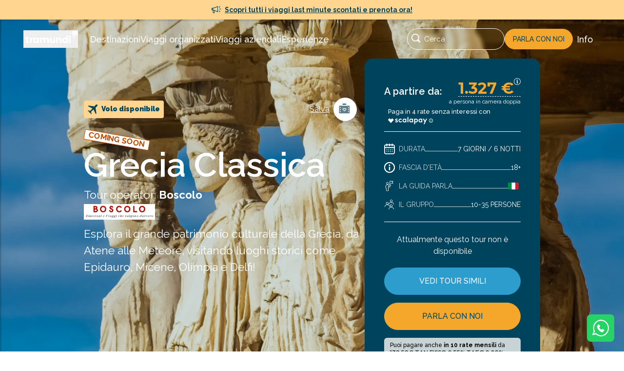

--- FILE ---
content_type: text/html; charset=utf-8
request_url: https://www.tramundi.it/tour/esplorando-la-grecia
body_size: 84695
content:
<!DOCTYPE html><!--IaLSUUoyIMYoZg6Bk6n87--><html lang="it" class="__variable_ea7542 __variable_29a80b"><head><meta charSet="utf-8"/><meta name="viewport" content="width=device-width, initial-scale=1"/><link rel="preload" href="/_next/static/media/630c17af355fa44e-s.p.woff2" as="font" crossorigin="" type="font/woff2"/><link rel="preload" as="image" imageSrcSet="/logo-inverted.svg?&amp;w=128 1x, /logo-inverted.svg?&amp;w=240 2x"/><link rel="preload" as="image" type="image/webp" fetchPriority="high" imageSrcSet="https://cdn.sanity.io/images/24oxpx4s/prod/95aa477ebf8f075aef27704dc222f4149aa2683f-4000x6000.jpg?auto=format&amp;fit=crop&amp;q=70&amp;w=240&amp;h=480 240w, https://cdn.sanity.io/images/24oxpx4s/prod/95aa477ebf8f075aef27704dc222f4149aa2683f-4000x6000.jpg?auto=format&amp;fit=crop&amp;q=70&amp;w=360&amp;h=720 360w, https://cdn.sanity.io/images/24oxpx4s/prod/95aa477ebf8f075aef27704dc222f4149aa2683f-4000x6000.jpg?auto=format&amp;fit=crop&amp;q=70&amp;w=390&amp;h=780 390w, https://cdn.sanity.io/images/24oxpx4s/prod/95aa477ebf8f075aef27704dc222f4149aa2683f-4000x6000.jpg?auto=format&amp;fit=crop&amp;q=70&amp;w=414&amp;h=828 414w, https://cdn.sanity.io/images/24oxpx4s/prod/95aa477ebf8f075aef27704dc222f4149aa2683f-4000x6000.jpg?auto=format&amp;fit=crop&amp;q=70&amp;w=750&amp;h=1500 750w" imageSizes="100vw" media="screen and (orientation: portrait)"/><link rel="preload" as="image" type="image/webp" fetchPriority="high" imageSrcSet="https://cdn.sanity.io/images/24oxpx4s/prod/95aa477ebf8f075aef27704dc222f4149aa2683f-4000x6000.jpg?auto=format&amp;fit=crop&amp;q=70&amp;w=240&amp;h=135 240w, https://cdn.sanity.io/images/24oxpx4s/prod/95aa477ebf8f075aef27704dc222f4149aa2683f-4000x6000.jpg?auto=format&amp;fit=crop&amp;q=70&amp;w=360&amp;h=203 360w, https://cdn.sanity.io/images/24oxpx4s/prod/95aa477ebf8f075aef27704dc222f4149aa2683f-4000x6000.jpg?auto=format&amp;fit=crop&amp;q=70&amp;w=390&amp;h=219 390w, https://cdn.sanity.io/images/24oxpx4s/prod/95aa477ebf8f075aef27704dc222f4149aa2683f-4000x6000.jpg?auto=format&amp;fit=crop&amp;q=70&amp;w=414&amp;h=233 414w, https://cdn.sanity.io/images/24oxpx4s/prod/95aa477ebf8f075aef27704dc222f4149aa2683f-4000x6000.jpg?auto=format&amp;fit=crop&amp;q=70&amp;w=750&amp;h=422 750w, https://cdn.sanity.io/images/24oxpx4s/prod/95aa477ebf8f075aef27704dc222f4149aa2683f-4000x6000.jpg?auto=format&amp;fit=crop&amp;q=70&amp;w=828&amp;h=466 828w, https://cdn.sanity.io/images/24oxpx4s/prod/95aa477ebf8f075aef27704dc222f4149aa2683f-4000x6000.jpg?auto=format&amp;fit=crop&amp;q=70&amp;w=1080&amp;h=608 1080w, https://cdn.sanity.io/images/24oxpx4s/prod/95aa477ebf8f075aef27704dc222f4149aa2683f-4000x6000.jpg?auto=format&amp;fit=crop&amp;q=70&amp;w=1200&amp;h=675 1200w, https://cdn.sanity.io/images/24oxpx4s/prod/95aa477ebf8f075aef27704dc222f4149aa2683f-4000x6000.jpg?auto=format&amp;fit=crop&amp;q=70&amp;w=1920&amp;h=1080 1920w" imageSizes="100vw" media="screen and (orientation: landscape)"/><link rel="preload" as="image" href="/flags/it.svg"/><link rel="stylesheet" href="/_next/static/css/422e23fa1858e66e.css?dpl=dpl_9UDpURQRmvUBEWDZvSvd5zDw91LB" data-precedence="next"/><link rel="stylesheet" href="/_next/static/css/02fe053d4997c68f.css?dpl=dpl_9UDpURQRmvUBEWDZvSvd5zDw91LB" data-precedence="next"/><link rel="stylesheet" href="/_next/static/css/b8e302d41b271438.css?dpl=dpl_9UDpURQRmvUBEWDZvSvd5zDw91LB" data-precedence="next"/><link rel="preload" as="script" fetchPriority="low" href="/_next/static/chunks/webpack-a7c9ad995146574d.js?dpl=dpl_9UDpURQRmvUBEWDZvSvd5zDw91LB"/><script src="/_next/static/chunks/a6370e80-42358c53acfafd5a.js?dpl=dpl_9UDpURQRmvUBEWDZvSvd5zDw91LB" async=""></script><script src="/_next/static/chunks/8414-4a9d447902e052af.js?dpl=dpl_9UDpURQRmvUBEWDZvSvd5zDw91LB" async=""></script><script src="/_next/static/chunks/main-app-afbaaaa26eeb02ec.js?dpl=dpl_9UDpURQRmvUBEWDZvSvd5zDw91LB" async=""></script><script src="/_next/static/chunks/5809-690f7b3771ed6579.js?dpl=dpl_9UDpURQRmvUBEWDZvSvd5zDw91LB" async=""></script><script src="/_next/static/chunks/107-454bf4e072af272a.js?dpl=dpl_9UDpURQRmvUBEWDZvSvd5zDw91LB" async=""></script><script src="/_next/static/chunks/app/global-error-f1779e80a11b0efa.js?dpl=dpl_9UDpURQRmvUBEWDZvSvd5zDw91LB" async=""></script><script src="/_next/static/chunks/app/not-found-71d29c12c026a207.js?dpl=dpl_9UDpURQRmvUBEWDZvSvd5zDw91LB" async=""></script><script src="/_next/static/chunks/275-611b4c7219145558.js?dpl=dpl_9UDpURQRmvUBEWDZvSvd5zDw91LB" async=""></script><script src="/_next/static/chunks/2969-686142d2dd72bf2c.js?dpl=dpl_9UDpURQRmvUBEWDZvSvd5zDw91LB" async=""></script><script src="/_next/static/chunks/8826-596847a14d26ad4f.js?dpl=dpl_9UDpURQRmvUBEWDZvSvd5zDw91LB" async=""></script><script src="/_next/static/chunks/app/%5Blocale%5D/layout-ef6e80dbb90eaabd.js?dpl=dpl_9UDpURQRmvUBEWDZvSvd5zDw91LB" async=""></script><script src="/_next/static/chunks/5524-c78629b5452f5739.js?dpl=dpl_9UDpURQRmvUBEWDZvSvd5zDw91LB" async=""></script><script src="/_next/static/chunks/239-faba4ad7c3a1120d.js?dpl=dpl_9UDpURQRmvUBEWDZvSvd5zDw91LB" async=""></script><script src="/_next/static/chunks/7198-f428fc1979815d66.js?dpl=dpl_9UDpURQRmvUBEWDZvSvd5zDw91LB" async=""></script><script src="/_next/static/chunks/9569-816eaad89ca687ea.js?dpl=dpl_9UDpURQRmvUBEWDZvSvd5zDw91LB" async=""></script><script src="/_next/static/chunks/app/%5Blocale%5D/(mainLayout)/layout-452aeefdb309ef21.js?dpl=dpl_9UDpURQRmvUBEWDZvSvd5zDw91LB" async=""></script><script src="/_next/static/chunks/1554-cfc2e5f30276dd4e.js?dpl=dpl_9UDpURQRmvUBEWDZvSvd5zDw91LB" async=""></script><script src="/_next/static/chunks/4652-4d15192aae97d7f0.js?dpl=dpl_9UDpURQRmvUBEWDZvSvd5zDw91LB" async=""></script><script src="/_next/static/chunks/5530-8bd3f4a1dda96bf4.js?dpl=dpl_9UDpURQRmvUBEWDZvSvd5zDw91LB" async=""></script><script src="/_next/static/chunks/7237-f7f6e727fc1d2a74.js?dpl=dpl_9UDpURQRmvUBEWDZvSvd5zDw91LB" async=""></script><script src="/_next/static/chunks/6021-ba7384219a80ace5.js?dpl=dpl_9UDpURQRmvUBEWDZvSvd5zDw91LB" async=""></script><script src="/_next/static/chunks/8016-a9f508ed159ba226.js?dpl=dpl_9UDpURQRmvUBEWDZvSvd5zDw91LB" async=""></script><script src="/_next/static/chunks/303-08268aeb32964fce.js?dpl=dpl_9UDpURQRmvUBEWDZvSvd5zDw91LB" async=""></script><script src="/_next/static/chunks/5975-33442328a2fb7f19.js?dpl=dpl_9UDpURQRmvUBEWDZvSvd5zDw91LB" async=""></script><script src="/_next/static/chunks/2440-119b44459a2f5ec5.js?dpl=dpl_9UDpURQRmvUBEWDZvSvd5zDw91LB" async=""></script><script src="/_next/static/chunks/app/%5Blocale%5D/(mainLayout)/tour/%5Btour%5D/page-dc6bc4c8640aeb1e.js?dpl=dpl_9UDpURQRmvUBEWDZvSvd5zDw91LB" async=""></script><script src="/_next/static/chunks/3071-eb34657856c8f235.js?dpl=dpl_9UDpURQRmvUBEWDZvSvd5zDw91LB" async=""></script><script src="/_next/static/chunks/6410-893c4dad9b1e43dd.js?dpl=dpl_9UDpURQRmvUBEWDZvSvd5zDw91LB" async=""></script><script src="/_next/static/chunks/9055-758b7b885edcf6dc.js?dpl=dpl_9UDpURQRmvUBEWDZvSvd5zDw91LB" async=""></script><script src="/_next/static/chunks/9118-493054f023b75ca3.js?dpl=dpl_9UDpURQRmvUBEWDZvSvd5zDw91LB" async=""></script><script src="/_next/static/chunks/1655-96fe2ebbd0f3e3df.js?dpl=dpl_9UDpURQRmvUBEWDZvSvd5zDw91LB" async=""></script><script src="/_next/static/chunks/app/%5Blocale%5D/(mainLayout)/%5B...slug%5D/page-477109669c29950e.js?dpl=dpl_9UDpURQRmvUBEWDZvSvd5zDw91LB" async=""></script><link rel="preload" href="/_next/static/chunks/4962.b964dabc3fb9b334.js?dpl=dpl_9UDpURQRmvUBEWDZvSvd5zDw91LB" as="script" fetchPriority="low"/><link rel="preload" href="/_next/static/chunks/6335.1abc18a056ee038f.js?dpl=dpl_9UDpURQRmvUBEWDZvSvd5zDw91LB" as="script" fetchPriority="low"/><link rel="preload" href="/_next/static/chunks/5851.25e7012c3fc27411.js?dpl=dpl_9UDpURQRmvUBEWDZvSvd5zDw91LB" as="script" fetchPriority="low"/><meta name="next-size-adjust" content=""/><link rel="preconnect" href="https://cdn.sanity.io"/><link rel="dns-prefetch" href="https://cdn.sanity.io"/><link rel="preconnect" href="https://www.iubenda.com"/><link rel="dns-prefetch" href="https://www.iubenda.com"/><link rel="preconnect" href="https://www.googletagmanager.com"/><link rel="dns-prefetch" href="https://www.googletagmanager.com"/><link rel="dns-prefetch" href="https://www.google-analytics.com"/><title>Scopri il tour esplorando la Grecia! | Tramundi</title><meta name="description" content="Parti per il viaggio organizzato di 7 giorni alla volta della Grecia, con guide locali esperte potrai scoprire e conoscere la storia e la bellezza di questa antica nazione!"/><link rel="canonical" href="https://www.tramundi.it/tour/esplorando-la-grecia"/><meta property="og:title" content="Scopri il tour esplorando la Grecia!"/><meta property="og:description" content="Parti per il viaggio organizzato di 7 giorni alla volta della Grecia, con guide locali esperte potrai scoprire e conoscere la storia e la bellezza di questa antica nazione!"/><meta property="og:url" content="https://www.tramundi.it/tour/esplorando-la-grecia"/><meta property="og:site_name" content="Tramundi"/><meta property="og:image" content="https://cdn.sanity.io/images/24oxpx4s/prod/95aa477ebf8f075aef27704dc222f4149aa2683f-4000x6000.jpg?w=1200&amp;h=628"/><meta property="og:image:alt" content="Gruppo di viaggiatori"/><meta property="og:image:width" content="1200"/><meta property="og:image:height" content="628"/><meta property="og:type" content="website"/><meta name="twitter:card" content="summary"/><meta name="twitter:site" content="Scopri il tour esplorando la Grecia!"/><meta name="twitter:title" content="Scopri il tour esplorando la Grecia!"/><meta name="twitter:description" content="Parti per il viaggio organizzato di 7 giorni alla volta della Grecia, con guide locali esperte potrai scoprire e conoscere la storia e la bellezza di questa antica nazione!"/><meta name="twitter:image" content="https://cdn.sanity.io/images/24oxpx4s/prod/95aa477ebf8f075aef27704dc222f4149aa2683f-4000x6000.jpg?w=1200&amp;h=628"/><meta name="twitter:image:alt" content="Gruppo di viaggiatori"/><meta name="twitter:image:width" content="1200"/><meta name="twitter:image:height" content="628"/><script src="/_next/static/chunks/polyfills-42372ed130431b0a.js?dpl=dpl_9UDpURQRmvUBEWDZvSvd5zDw91LB" noModule=""></script><script>(window[Symbol.for("ApolloSSRDataTransport")] ??= []).push({"rehydrate":{"_R_av5ubriuqivb_":{"data":undefined,"loading":true,"networkStatus":1,"called":true}},"events":[]})</script></head><body><div hidden=""><!--$--><!--/$--></div><noscript><iframe title="GoogleTagManager" src="https://www.googletagmanager.com/ns.html?id=GTM-T3MXQG77" height="0" width="0" style="display:none;visibility:hidden"></iframe></noscript><div class="text-[14px] leading-normal text-primary font-bold mb-none text-center underline bg-secondaryLight relative px-2 py-0 h-10 ease-out z-20 flex items-center justify-center overflow-hidden transition-all duration-150" id="launch-stripe"><span class="text-[20px] leading-zero text-primary mb-none inline-flex [&amp;&gt;svg]:h-[1em] [&amp;&gt;svg]:w-[1em] mr-[7px]"><svg
  width="24"
  height="24"
  viewBox="0 0 24 24"
  fill="none"
  xmlns="http://www.w3.org/2000/svg"
>
<path
    d="M15.692 3.69224V17.065C15.692 17.5957 15.1187 17.9285 14.6568 17.6659C12.212 16.2729 9.87111 15.2159 7.63405 14.4951L7.29763 14.3902C7.29114 14.9025 7.30628 15.4137 7.34198 15.9227C7.37119 16.3442 7.40797 16.6652 7.46314 16.9948C7.50857 17.2682 7.55077 17.4768 7.68274 18.0928C7.92506 19.2254 7.0618 20.2758 5.83399 20.4833C5.7507 20.4974 5.66632 20.5071 5.58086 20.5136C4.34873 20.6001 3.24317 19.8025 3.1631 18.6613C3.15661 18.577 3.15661 18.4927 3.1631 18.4084C3.20746 17.7805 3.22044 17.5676 3.22801 17.2898C3.23558 16.957 3.22801 16.6327 3.19772 16.2124C3.13714 15.3499 3.01707 14.4918 2.83749 13.6381C2.8191 13.5516 2.81802 13.4663 2.831 13.3841C2.11053 13.2793 1.38034 13.1982 0.640406 13.1431C0.279092 13.1161 0 12.8157 0 12.4536V8.30367C0 7.93624 0.28776 7.63254 0.655554 7.6131C2.87857 7.4953 5.20444 7.04464 7.63397 6.26221C10.069 5.47762 12.4066 4.42284 14.647 3.09773C15.1089 2.82431 15.692 3.1573 15.692 3.69224ZM4.24475 13.6164L4.27072 13.745C4.42108 14.5318 4.52385 15.3218 4.57903 16.115C4.61148 16.5787 4.62121 16.945 4.61148 17.3244C4.60391 17.6302 4.59093 17.8561 4.54441 18.5066C4.54333 18.5261 4.54333 18.5456 4.54441 18.565C4.56604 18.8827 4.96413 19.1702 5.48446 19.1335C5.52448 19.1302 5.56343 19.1259 5.60237 19.1194C6.10431 19.034 6.39315 18.6839 6.32824 18.3824C6.19193 17.7447 6.1465 17.5232 6.09674 17.2206C6.034 16.8467 5.99289 16.4825 5.96043 16.0188C5.91392 15.3488 5.89985 14.6766 5.92041 14.0011C5.36978 13.8595 4.8116 13.7342 4.24691 13.625L4.24475 13.6164ZM18.6787 13.7699L18.7296 13.8185L21.2891 16.4782C21.5541 16.7527 21.5454 17.1903 21.2696 17.4551C21.0121 17.7037 20.6097 17.7123 20.3425 17.4854L20.2906 17.4367L17.7322 14.7771C17.4672 14.5015 17.4758 14.0638 17.7506 13.799C18.0091 13.5516 18.4105 13.5429 18.6787 13.7699ZM14.3074 4.88319C12.2985 5.98445 10.2162 6.8836 8.05811 7.5785C6.65074 8.03239 5.27162 8.38038 3.92241 8.6203L3.92349 12.1585C5.33521 12.4049 6.7133 12.7454 8.05809 13.1787C10.0702 13.8272 12.1536 14.7307 14.3073 15.8903L14.3074 4.88319ZM2.53885 8.832C2.15159 8.88064 1.76646 8.91954 1.3846 8.95088V11.8179C1.77186 11.8547 2.15591 11.8968 2.53885 11.9465V8.832ZM23.3077 9.45665C23.6906 9.45665 24 9.76574 24 10.1483C24 10.5298 23.6906 10.84 23.3077 10.84H19.6156C19.2337 10.84 18.9233 10.5298 18.9233 10.1483C18.9233 9.76574 19.2337 9.45665 19.6156 9.45665H23.3077ZM21.2696 3.19383C21.5455 3.45861 21.5541 3.89631 21.2891 4.17189L18.7296 6.83046C18.4646 7.10604 18.0265 7.11467 17.7506 6.84991C17.4758 6.58514 17.4672 6.14743 17.7322 5.87185L20.2906 3.21329C20.5556 2.9377 20.9948 2.92907 21.2696 3.19383Z"
    fill="#00435D"
  />
</svg>
</span><a href="/offerte-viaggi">Scopri tutti i viaggi last minute scontati e prenota ora! </a></div><header id="header" class="flex flex-row items-center p-4 xl:px-12 transition-colors duration-150 ease-out delay-100 h-[70px] overflow-visible w-full z-10 top-0 lg:h-20 justify-between before:content-[&#x27;&#x27;] before:absolute before:h-full before:bg-[white] before:top-0 before:inset-x-0 before:transition-transform duration-100 ease-[cubic-bezier(0.25,1,0.5,1)] before:shadow-bottom bg-transparent relative text-white before:-translate-y-full"><button class="lg:flex h-8 sx:h-9 leading-none z-20 shrink-0 sm:mr-4" aria-label="pagina home tramundi"><img alt="logo tramundi" loading="eager" width="112" height="36" decoding="async" data-nimg="1" style="color:transparent" srcSet="/logo-inverted.svg?&amp;w=128 1x, /logo-inverted.svg?&amp;w=240 2x" src="/logo-inverted.svg?&amp;w=240"/></button><div class="flex flex-row justify-between landscape:grow relative text-nowrap"><div class="hidden landscape:flex relative items-center gap-4 lg:gap-6"><div class="text-[18px] text-white hover:text-secondaryLighter font-medium mb-none transition-colors duration-150 ease-out cursor-pointer ml-2">Destinazioni</div><a class="text-[18px] text-white hover:text-secondaryLighter font-medium mb-none transition-colors duration-150 ease-out cursor-pointer" href="/viaggi-organizzati">Viaggi organizzati</a><a class="text-[18px] text-white hover:text-secondaryLighter font-medium mb-none transition-colors duration-150 ease-out cursor-pointer" href="/viaggi-organizzati/viaggi-aziendali">Viaggi aziendali</a><a class="text-[18px] text-white hover:text-secondaryLighter font-medium mb-none transition-colors duration-150 ease-out cursor-pointer hidden xl:block" href="/esperienza">Esperienze</a></div><div class="flex relative items-center justify-end gap-2"><button class="relative inline-flex justify-center items-center font-medium text-center no-underline border border-solid transition-opacity duration-100 ease-in-out focus:outline-none rounded-full h-[42px] px-4 py-2 uppercase w-auto buttonAppearance-secondary cursor-pointer active:scale-[0.95] text-[12px] lg:text-[14px]"><span class="transition-opacity duration-100 ease-in-out flex items-center leading-4 opacity-100">Parla con noi</span></button><div id="search-opener" class="lg:rounded-round flex cursor-pointer border-current py-1.5 text-base lg:-order-1 lg:ml-4 lg:flex lg:min-w-[200px] lg:items-center lg:border lg:px-2 lg:py-1.5 lg:backdrop-blur-sm xl:text-lg text-white"><span class="text-[18px] leading-zero mb-none inline-flex [&amp;&gt;svg]:h-[1em] [&amp;&gt;svg]:w-[1em] rounded-round border border-current px-2 py-2 lg:mr-2 lg:border-none lg:px-0 lg:pt-1"><svg
  width="24"
  height="24"
  viewBox="0 0 24 24"
  xmlns="http://www.w3.org/2000/svg"
>
<path
    d="M19.3956 16.5085C21.3712 13.5681 21.7469 9.83456 20.3959 6.55901C19.0459 3.28454 16.1483 0.900022 12.6748 0.205638C9.20054 -0.488613 5.60953 0.599086 3.10433 3.10441C0.599128 5.60974 -0.488538 9.20066 0.205576 12.675C0.899822 16.1493 3.28445 19.0459 6.55891 20.3969C9.83443 21.7468 13.568 21.3711 16.5083 19.3956L20.5155 23.4028C21.3128 24.1991 22.6055 24.1991 23.4028 23.4028C24.1991 22.6055 24.1991 21.3128 23.4028 20.5155L19.3956 16.5085ZM10.608 18.7473C8.44927 18.7473 6.37908 17.8897 4.8531 16.3628C3.32618 14.8369 2.46854 12.7667 2.46854 10.6078C2.46854 8.44912 3.32621 6.37892 4.8531 4.85292C6.37897 3.326 8.44916 2.46835 10.608 2.46835C12.7667 2.46835 14.8369 3.32602 16.3629 4.85292C17.8898 6.37881 18.7474 8.44901 18.7474 10.6078C18.7443 12.7655 17.8866 14.8346 16.3608 16.3606C14.8349 17.8866 12.7658 18.7442 10.608 18.7473L10.608 18.7473Z"
  />
</svg>
</span><div class="text-[15px] mb-none hidden lg:block">Cerca</div></div><div class="rounded-round relative flex shrink-0 flex-row items-center justify-center border border-current px-2 py-2 lg:hidden text-white" role="button" tabindex="0" aria-label="Menu"><span class="text-[18px] leading-zero mb-none inline-flex [&amp;&gt;svg]:h-[1em] [&amp;&gt;svg]:w-[1em]"><svg
  width="20"
  height="14"
  viewBox="0 0 20 14"
  xmlns="http://www.w3.org/2000/svg"
>
<rect width="20" height="2" rx="1" />
<rect y="6" width="20" height="2" rx="1" />
<rect y="12" width="20" height="2" rx="1" />
</svg>
</span></div><div class="text-[18px] text-white hover:text-secondaryLighter font-medium mb-none transition-colors duration-150 ease-out cursor-pointer ml-2 mr-4 hidden lg:block">Info</div></div></div><div class="fixed top-0 w-full max-w-header-panel-width bg-white min-h-screen z-10 before:content=[&#x27;&#x27;] before:absolute before:top-0 before:h-header-mobile-height before:w-full before:shadow-bottom lg:before:h-header-desk-height shadow-right left-0 contain-intrinsic-size-[100vw_100vh] transition-all duration-150 content-visibility-hidden" style="transform:translateX(-100%)"><div tabindex="0" aria-label="Chiudi menu" role="button" class="w-9 h-9 absolute right-4 top-menu-close-mobile lg:top-menu-close-desk pt-header-mobile-height/2 flex justify-center items-center pointer-events-auto cursor-pointer transition-transform duration-150 ease-out hover:scale-105"><span class="leading-zero mb-none inline-flex [&amp;&gt;svg]:h-[1em] [&amp;&gt;svg]:w-[1em]"><svg
  width="14px"
  height="14px"
  viewBox="0 0 14 14"
  version="1.1"
  xmlns="http://www.w3.org/2000/svg"
  xmlns:xlink="http://www.w3.org/1999/xlink"
>
        <g transform="translate(-5.000000, -5.000000)">
        <path d="M0 0h14v14H0z" fill="none" /> 
 <path
      d="M5.79286906,5.79272842 C6.15311642,5.43244729 6.72070962,5.40473335 7.1128158,5.70954609 L7.20696482,5.79267689 L11.999,10.585 L16.7929836,5.79272842 C17.153231,5.43244729 17.7208242,5.40473335 18.1127927,5.70940853 L18.2069044,5.79250199 C18.5672919,6.15246181 18.595014,6.71712808 18.2902084,7.11236449 L18.2070794,7.20742729 L13.413,11.999 L18.2069044,16.7936479 C18.5672919,17.1536078 18.595014,17.718274 18.2902489,18.1134699 L18.2071309,18.2085217 C18.0173024,18.398368 17.7631144,18.5 17.5000573,18.5 C17.2808431,18.5 17.0677879,18.4294223 16.8929844,18.2960117 L16.7929493,18.2084874 L12,13.414 L7.20701635,18.2085217 C7.04882591,18.366727 6.84594135,18.4636723 6.63047525,18.4915928 L6.49994271,18.5 C6.23688565,18.5 5.98269759,18.398368 5.79084954,18.2064904 C5.43253533,17.8440131 5.40497269,17.2791532 5.70972304,16.8878903 L5.79283472,16.7939087 L10.585,11.999 L5.79084954,7.20534445 C5.43253533,6.84286714 5.40497269,6.27800722 5.70975005,5.88671729 L5.79286906,5.79272842 Z"
    />
    </g>
</svg>
</span></div><nav class="h-nav-mobile-h lg:nav-desk-h text-primary fixed top-0 left-0 flex-col w-full max-w-header-panel-width mt-header-mobile-height lg:mt-header-desk-height transition-all duration-150 ease-in-out pointer-events-none hidden" style="transform:translateX(-100%)"><ul class="relative grow overflow-auto overscroll-contain"><li class="overflow-hidden"><div class="text-[14px] uppercase text-secondary font-semibold mb-none p-6 pb-0">Destinazioni</div><ul class="px-4 py-2"><li><button class="hover:text-secondary font-semibold mb-none no-underline block w-full text-left cursor-pointer transition-colors duration-150 ease-out py-3 border-0 focus:text-secondary after:transition-transform after:duration-150 after:ease-out after:relative after:inline-block after:content-[&#x27;_&gt;&#x27;] after:ml-[0.3em] after:hover:translate-x-2/4 px-6 text-[18px]">Medio Oriente</button><div class="fixed top-0 left-0 bottom-0 w-full max-w-header-panel-width bg-white z-10 transition-all duration-150 ease-in-out overflow-scroll before:content=[&#x27;&#x27;] before:absolute before:-top-1 before:h-1 before:w-full before:shadow-bottom translate-x-[-100%]"><div class="text-[18px] font-semibold mb-none no-underline absolute cursor-pointer px-6 py-3 border-0 left-0 top-0">←</div><div class="text-[18px] font-semibold mb-none no-underline block w-full text-center px-6 py-3 border-0">Medio Oriente</div><hr class="m-0 h-px w-full border-t-0 bg-primaryLight" style="mask-image:url(
  &#x27;data:image/svg+xml,&lt;svg width=&quot;16&quot; height=&quot;2&quot; viewBox=&quot;0 0 16 2&quot; xmlns=&quot;http://www.w3.org/2000/svg&quot;&gt;&lt;rect width=&quot;10&quot; height=&quot;2&quot; rx=&quot;1&quot; /&gt;&lt;/svg&gt;&#x27;
)"/><ul><li><div class="text-[16px] mb-none absolute inline-block overflow-visible cursor-pointer mt-1 px-4 py-2 right-0 hover:text-secondary focus:text-secondary">Regioni<div class="inline-flex relative ml-1 top-[2px] transition-transform rotate-0"><span class="text-[11px] leading-zero mb-none inline-flex [&amp;&gt;svg]:h-[1em] [&amp;&gt;svg]:w-[1em]"><svg
  width="12px"
  height="8px"
  viewBox="0 0 12 8"
  version="1.1"
  xmlns="http://www.w3.org/2000/svg"
  xmlns:xlink="http://www.w3.org/1999/xlink"
>
    
        
  <polygon
    transform="translate(6.000000, 3.750000) scale(1, -1) translate(-12.000000, -12.750000) "
    points="12 9 18 16.5 6 16.5"
  />
</svg>
</span></div></div><a class="hover:text-secondary font-normal mb-none no-underline block w-full text-left cursor-pointer transition-colors duration-150 ease-out py-3 border-0 focus:text-secondary px-6 text-[18px] border-b-greyLighter border-b border-solid" href="/medio-oriente/turchia">Turchia</a><div class="overflow-hidden" style="transition:max-height 0.5s ease-in-out;max-height:0px"><a class="hover:text-secondary font-normal mb-none no-underline block w-full text-left cursor-pointer transition-colors duration-150 ease-out py-3 border-0 focus:text-secondary px-12 text-[16px]" href="/medio-oriente/turchia/istanbul">Istanbul</a><a class="hover:text-secondary font-normal mb-none no-underline block w-full text-left cursor-pointer transition-colors duration-150 ease-out py-3 border-0 focus:text-secondary px-12 text-[16px]" href="/medio-oriente/turchia/cappadocia">Cappadocia</a></div></li><li><a class="hover:text-secondary font-normal mb-none no-underline block w-full text-left cursor-pointer transition-colors duration-150 ease-out py-3 border-0 focus:text-secondary px-6 text-[18px] border-b-greyLighter border-b border-solid" href="/medio-oriente/cipro">Cipro</a></li><li><a class="hover:text-secondary font-normal mb-none no-underline block w-full text-left cursor-pointer transition-colors duration-150 ease-out py-3 border-0 focus:text-secondary px-6 text-[18px] border-b-greyLighter border-b border-solid" href="/medio-oriente/giordania">Giordania</a></li><li><div class="text-[16px] mb-none absolute inline-block overflow-visible cursor-pointer mt-1 px-4 py-2 right-0 hover:text-secondary focus:text-secondary">Regioni<div class="inline-flex relative ml-1 top-[2px] transition-transform rotate-0"><span class="text-[11px] leading-zero mb-none inline-flex [&amp;&gt;svg]:h-[1em] [&amp;&gt;svg]:w-[1em]"><svg
  width="12px"
  height="8px"
  viewBox="0 0 12 8"
  version="1.1"
  xmlns="http://www.w3.org/2000/svg"
  xmlns:xlink="http://www.w3.org/1999/xlink"
>
    
        
  <polygon
    transform="translate(6.000000, 3.750000) scale(1, -1) translate(-12.000000, -12.750000) "
    points="12 9 18 16.5 6 16.5"
  />
</svg>
</span></div></div><a class="hover:text-secondary font-normal mb-none no-underline block w-full text-left cursor-pointer transition-colors duration-150 ease-out py-3 border-0 focus:text-secondary px-6 text-[18px] border-b-greyLighter border-b border-solid" href="/medio-oriente/emirati-arabi-uniti">Emirati Arabi Uniti</a><div class="overflow-hidden" style="transition:max-height 0.5s ease-in-out;max-height:0px"><a class="hover:text-secondary font-normal mb-none no-underline block w-full text-left cursor-pointer transition-colors duration-150 ease-out py-3 border-0 focus:text-secondary px-12 text-[16px]" href="/medio-oriente/emirati-arabi-uniti/dubai">Dubai</a></div></li><li><a class="hover:text-secondary font-normal mb-none no-underline block w-full text-left cursor-pointer transition-colors duration-150 ease-out py-3 border-0 focus:text-secondary px-6 text-[18px] border-b-greyLighter border-b border-solid" href="/medio-oriente/oman">Oman</a></li><li><a class="hover:text-secondary font-normal mb-none no-underline block w-full text-left cursor-pointer transition-colors duration-150 ease-out py-3 border-0 focus:text-secondary px-6 text-[18px] border-b-greyLighter border-b border-solid" href="/medio-oriente">Vedi tutti i viaggi in Medio Oriente</a></li></ul></div></li><li><button class="hover:text-secondary font-semibold mb-none no-underline block w-full text-left cursor-pointer transition-colors duration-150 ease-out py-3 border-0 focus:text-secondary after:transition-transform after:duration-150 after:ease-out after:relative after:inline-block after:content-[&#x27;_&gt;&#x27;] after:ml-[0.3em] after:hover:translate-x-2/4 px-6 text-[18px]">Africa</button><div class="fixed top-0 left-0 bottom-0 w-full max-w-header-panel-width bg-white z-10 transition-all duration-150 ease-in-out overflow-scroll before:content=[&#x27;&#x27;] before:absolute before:-top-1 before:h-1 before:w-full before:shadow-bottom translate-x-[-100%]"><div class="text-[18px] font-semibold mb-none no-underline absolute cursor-pointer px-6 py-3 border-0 left-0 top-0">←</div><div class="text-[18px] font-semibold mb-none no-underline block w-full text-center px-6 py-3 border-0">Africa</div><hr class="m-0 h-px w-full border-t-0 bg-primaryLight" style="mask-image:url(
  &#x27;data:image/svg+xml,&lt;svg width=&quot;16&quot; height=&quot;2&quot; viewBox=&quot;0 0 16 2&quot; xmlns=&quot;http://www.w3.org/2000/svg&quot;&gt;&lt;rect width=&quot;10&quot; height=&quot;2&quot; rx=&quot;1&quot; /&gt;&lt;/svg&gt;&#x27;
)"/><ul><li><a class="hover:text-secondary font-normal mb-none no-underline block w-full text-left cursor-pointer transition-colors duration-150 ease-out py-3 border-0 focus:text-secondary px-6 text-[18px] border-b-greyLighter border-b border-solid" href="/africa/ghana">Ghana</a></li><li><a class="hover:text-secondary font-normal mb-none no-underline block w-full text-left cursor-pointer transition-colors duration-150 ease-out py-3 border-0 focus:text-secondary px-6 text-[18px] border-b-greyLighter border-b border-solid" href="/africa/kenya">Kenya</a></li><li><div class="text-[16px] mb-none absolute inline-block overflow-visible cursor-pointer mt-1 px-4 py-2 right-0 hover:text-secondary focus:text-secondary">Regioni<div class="inline-flex relative ml-1 top-[2px] transition-transform rotate-0"><span class="text-[11px] leading-zero mb-none inline-flex [&amp;&gt;svg]:h-[1em] [&amp;&gt;svg]:w-[1em]"><svg
  width="12px"
  height="8px"
  viewBox="0 0 12 8"
  version="1.1"
  xmlns="http://www.w3.org/2000/svg"
  xmlns:xlink="http://www.w3.org/1999/xlink"
>
    
        
  <polygon
    transform="translate(6.000000, 3.750000) scale(1, -1) translate(-12.000000, -12.750000) "
    points="12 9 18 16.5 6 16.5"
  />
</svg>
</span></div></div><a class="hover:text-secondary font-normal mb-none no-underline block w-full text-left cursor-pointer transition-colors duration-150 ease-out py-3 border-0 focus:text-secondary px-6 text-[18px] border-b-greyLighter border-b border-solid" href="/africa/marocco">Marocco</a><div class="overflow-hidden" style="transition:max-height 0.5s ease-in-out;max-height:0px"><a class="hover:text-secondary font-normal mb-none no-underline block w-full text-left cursor-pointer transition-colors duration-150 ease-out py-3 border-0 focus:text-secondary px-12 text-[16px]" href="/africa/marocco/marrakech">Marrakech</a><a class="hover:text-secondary font-normal mb-none no-underline block w-full text-left cursor-pointer transition-colors duration-150 ease-out py-3 border-0 focus:text-secondary px-12 text-[16px]" href="/africa/marocco/citta-imperiali">Città imperiali</a></div></li><li><a class="hover:text-secondary font-normal mb-none no-underline block w-full text-left cursor-pointer transition-colors duration-150 ease-out py-3 border-0 focus:text-secondary px-6 text-[18px] border-b-greyLighter border-b border-solid" href="/africa/namibia">Namibia</a></li><li><a class="hover:text-secondary font-normal mb-none no-underline block w-full text-left cursor-pointer transition-colors duration-150 ease-out py-3 border-0 focus:text-secondary px-6 text-[18px] border-b-greyLighter border-b border-solid" href="/africa/costa-d-avorio">Costa d&#x27;Avorio</a></li><li><a class="hover:text-secondary font-normal mb-none no-underline block w-full text-left cursor-pointer transition-colors duration-150 ease-out py-3 border-0 focus:text-secondary px-6 text-[18px] border-b-greyLighter border-b border-solid" href="/africa/uganda">Uganda</a></li><li><a class="hover:text-secondary font-normal mb-none no-underline block w-full text-left cursor-pointer transition-colors duration-150 ease-out py-3 border-0 focus:text-secondary px-6 text-[18px] border-b-greyLighter border-b border-solid" href="/africa/etiopia">Etiopia</a></li><li><a class="hover:text-secondary font-normal mb-none no-underline block w-full text-left cursor-pointer transition-colors duration-150 ease-out py-3 border-0 focus:text-secondary px-6 text-[18px] border-b-greyLighter border-b border-solid" href="/africa/egitto">Egitto</a></li><li><a class="hover:text-secondary font-normal mb-none no-underline block w-full text-left cursor-pointer transition-colors duration-150 ease-out py-3 border-0 focus:text-secondary px-6 text-[18px] border-b-greyLighter border-b border-solid" href="/africa/capo-verde">Capo Verde</a></li><li><a class="hover:text-secondary font-normal mb-none no-underline block w-full text-left cursor-pointer transition-colors duration-150 ease-out py-3 border-0 focus:text-secondary px-6 text-[18px] border-b-greyLighter border-b border-solid" href="/africa/mauritania">Mauritania</a></li><li><a class="hover:text-secondary font-normal mb-none no-underline block w-full text-left cursor-pointer transition-colors duration-150 ease-out py-3 border-0 focus:text-secondary px-6 text-[18px] border-b-greyLighter border-b border-solid" href="/africa/algeria">Algeria</a></li><li><a class="hover:text-secondary font-normal mb-none no-underline block w-full text-left cursor-pointer transition-colors duration-150 ease-out py-3 border-0 focus:text-secondary px-6 text-[18px] border-b-greyLighter border-b border-solid" href="/africa/tanzania">Tanzania</a></li><li><a class="hover:text-secondary font-normal mb-none no-underline block w-full text-left cursor-pointer transition-colors duration-150 ease-out py-3 border-0 focus:text-secondary px-6 text-[18px] border-b-greyLighter border-b border-solid" href="/africa/mauritius">Mauritius</a></li><li><a class="hover:text-secondary font-normal mb-none no-underline block w-full text-left cursor-pointer transition-colors duration-150 ease-out py-3 border-0 focus:text-secondary px-6 text-[18px] border-b-greyLighter border-b border-solid" href="/africa/madagascar">Madagascar</a></li><li><a class="hover:text-secondary font-normal mb-none no-underline block w-full text-left cursor-pointer transition-colors duration-150 ease-out py-3 border-0 focus:text-secondary px-6 text-[18px] border-b-greyLighter border-b border-solid" href="/africa/botswana">Botswana</a></li><li><a class="hover:text-secondary font-normal mb-none no-underline block w-full text-left cursor-pointer transition-colors duration-150 ease-out py-3 border-0 focus:text-secondary px-6 text-[18px] border-b-greyLighter border-b border-solid" href="/africa/senegal">Senegal</a></li><li><a class="hover:text-secondary font-normal mb-none no-underline block w-full text-left cursor-pointer transition-colors duration-150 ease-out py-3 border-0 focus:text-secondary px-6 text-[18px] border-b-greyLighter border-b border-solid" href="/africa/sudafrica">Sudafrica</a></li><li><a class="hover:text-secondary font-normal mb-none no-underline block w-full text-left cursor-pointer transition-colors duration-150 ease-out py-3 border-0 focus:text-secondary px-6 text-[18px] border-b-greyLighter border-b border-solid" href="/africa/tunisia">Tunisia</a></li><li><a class="hover:text-secondary font-normal mb-none no-underline block w-full text-left cursor-pointer transition-colors duration-150 ease-out py-3 border-0 focus:text-secondary px-6 text-[18px] border-b-greyLighter border-b border-solid" href="/africa">Vedi tutti i viaggi in Africa</a></li></ul></div></li><li><button class="hover:text-secondary font-semibold mb-none no-underline block w-full text-left cursor-pointer transition-colors duration-150 ease-out py-3 border-0 focus:text-secondary after:transition-transform after:duration-150 after:ease-out after:relative after:inline-block after:content-[&#x27;_&gt;&#x27;] after:ml-[0.3em] after:hover:translate-x-2/4 px-6 text-[18px]">Asia</button><div class="fixed top-0 left-0 bottom-0 w-full max-w-header-panel-width bg-white z-10 transition-all duration-150 ease-in-out overflow-scroll before:content=[&#x27;&#x27;] before:absolute before:-top-1 before:h-1 before:w-full before:shadow-bottom translate-x-[-100%]"><div class="text-[18px] font-semibold mb-none no-underline absolute cursor-pointer px-6 py-3 border-0 left-0 top-0">←</div><div class="text-[18px] font-semibold mb-none no-underline block w-full text-center px-6 py-3 border-0">Asia</div><hr class="m-0 h-px w-full border-t-0 bg-primaryLight" style="mask-image:url(
  &#x27;data:image/svg+xml,&lt;svg width=&quot;16&quot; height=&quot;2&quot; viewBox=&quot;0 0 16 2&quot; xmlns=&quot;http://www.w3.org/2000/svg&quot;&gt;&lt;rect width=&quot;10&quot; height=&quot;2&quot; rx=&quot;1&quot; /&gt;&lt;/svg&gt;&#x27;
)"/><ul><li><a class="hover:text-secondary font-normal mb-none no-underline block w-full text-left cursor-pointer transition-colors duration-150 ease-out py-3 border-0 focus:text-secondary px-6 text-[18px] border-b-greyLighter border-b border-solid" href="/asia/india">India</a></li><li><a class="hover:text-secondary font-normal mb-none no-underline block w-full text-left cursor-pointer transition-colors duration-150 ease-out py-3 border-0 focus:text-secondary px-6 text-[18px] border-b-greyLighter border-b border-solid" href="/asia/laos">Laos</a></li><li><a class="hover:text-secondary font-normal mb-none no-underline block w-full text-left cursor-pointer transition-colors duration-150 ease-out py-3 border-0 focus:text-secondary px-6 text-[18px] border-b-greyLighter border-b border-solid" href="/asia/armenia">Armenia</a></li><li><a class="hover:text-secondary font-normal mb-none no-underline block w-full text-left cursor-pointer transition-colors duration-150 ease-out py-3 border-0 focus:text-secondary px-6 text-[18px] border-b-greyLighter border-b border-solid" href="/asia/mongolia">Mongolia</a></li><li><a class="hover:text-secondary font-normal mb-none no-underline block w-full text-left cursor-pointer transition-colors duration-150 ease-out py-3 border-0 focus:text-secondary px-6 text-[18px] border-b-greyLighter border-b border-solid" href="/asia/corea-del-sud">Corea del Sud</a></li><li><a class="hover:text-secondary font-normal mb-none no-underline block w-full text-left cursor-pointer transition-colors duration-150 ease-out py-3 border-0 focus:text-secondary px-6 text-[18px] border-b-greyLighter border-b border-solid" href="/asia/filippine">Filippine</a></li><li><a class="hover:text-secondary font-normal mb-none no-underline block w-full text-left cursor-pointer transition-colors duration-150 ease-out py-3 border-0 focus:text-secondary px-6 text-[18px] border-b-greyLighter border-b border-solid" href="/asia/indonesia">Indonesia</a></li><li><a class="hover:text-secondary font-normal mb-none no-underline block w-full text-left cursor-pointer transition-colors duration-150 ease-out py-3 border-0 focus:text-secondary px-6 text-[18px] border-b-greyLighter border-b border-solid" href="/asia/singapore">Singapore</a></li><li><div class="text-[16px] mb-none absolute inline-block overflow-visible cursor-pointer mt-1 px-4 py-2 right-0 hover:text-secondary focus:text-secondary">Regioni<div class="inline-flex relative ml-1 top-[2px] transition-transform rotate-0"><span class="text-[11px] leading-zero mb-none inline-flex [&amp;&gt;svg]:h-[1em] [&amp;&gt;svg]:w-[1em]"><svg
  width="12px"
  height="8px"
  viewBox="0 0 12 8"
  version="1.1"
  xmlns="http://www.w3.org/2000/svg"
  xmlns:xlink="http://www.w3.org/1999/xlink"
>
    
        
  <polygon
    transform="translate(6.000000, 3.750000) scale(1, -1) translate(-12.000000, -12.750000) "
    points="12 9 18 16.5 6 16.5"
  />
</svg>
</span></div></div><a class="hover:text-secondary font-normal mb-none no-underline block w-full text-left cursor-pointer transition-colors duration-150 ease-out py-3 border-0 focus:text-secondary px-6 text-[18px] border-b-greyLighter border-b border-solid" href="/asia/giappone">Giappone</a><div class="overflow-hidden" style="transition:max-height 0.5s ease-in-out;max-height:0px"><a class="hover:text-secondary font-normal mb-none no-underline block w-full text-left cursor-pointer transition-colors duration-150 ease-out py-3 border-0 focus:text-secondary px-12 text-[16px]" href="/asia/giappone/tokyo">Tokyo</a><a class="hover:text-secondary font-normal mb-none no-underline block w-full text-left cursor-pointer transition-colors duration-150 ease-out py-3 border-0 focus:text-secondary px-12 text-[16px]" href="/asia/giappone/kyoto">Kyoto</a><a class="hover:text-secondary font-normal mb-none no-underline block w-full text-left cursor-pointer transition-colors duration-150 ease-out py-3 border-0 focus:text-secondary px-12 text-[16px]" href="/asia/giappone/osaka">Osaka</a></div></li><li><a class="hover:text-secondary font-normal mb-none no-underline block w-full text-left cursor-pointer transition-colors duration-150 ease-out py-3 border-0 focus:text-secondary px-6 text-[18px] border-b-greyLighter border-b border-solid" href="/asia/cambogia">Cambogia</a></li><li><div class="text-[16px] mb-none absolute inline-block overflow-visible cursor-pointer mt-1 px-4 py-2 right-0 hover:text-secondary focus:text-secondary">Regioni<div class="inline-flex relative ml-1 top-[2px] transition-transform rotate-0"><span class="text-[11px] leading-zero mb-none inline-flex [&amp;&gt;svg]:h-[1em] [&amp;&gt;svg]:w-[1em]"><svg
  width="12px"
  height="8px"
  viewBox="0 0 12 8"
  version="1.1"
  xmlns="http://www.w3.org/2000/svg"
  xmlns:xlink="http://www.w3.org/1999/xlink"
>
    
        
  <polygon
    transform="translate(6.000000, 3.750000) scale(1, -1) translate(-12.000000, -12.750000) "
    points="12 9 18 16.5 6 16.5"
  />
</svg>
</span></div></div><a class="hover:text-secondary font-normal mb-none no-underline block w-full text-left cursor-pointer transition-colors duration-150 ease-out py-3 border-0 focus:text-secondary px-6 text-[18px] border-b-greyLighter border-b border-solid" href="/asia/thailandia">Thailandia</a><div class="overflow-hidden" style="transition:max-height 0.5s ease-in-out;max-height:0px"><a class="hover:text-secondary font-normal mb-none no-underline block w-full text-left cursor-pointer transition-colors duration-150 ease-out py-3 border-0 focus:text-secondary px-12 text-[16px]" href="/asia/thailandia/bangkok">Bangkok</a></div></li><li><a class="hover:text-secondary font-normal mb-none no-underline block w-full text-left cursor-pointer transition-colors duration-150 ease-out py-3 border-0 focus:text-secondary px-6 text-[18px] border-b-greyLighter border-b border-solid" href="/asia/georgia">Georgia</a></li><li><a class="hover:text-secondary font-normal mb-none no-underline block w-full text-left cursor-pointer transition-colors duration-150 ease-out py-3 border-0 focus:text-secondary px-6 text-[18px] border-b-greyLighter border-b border-solid" href="/asia/uzbekistan">Uzbekistan</a></li><li><a class="hover:text-secondary font-normal mb-none no-underline block w-full text-left cursor-pointer transition-colors duration-150 ease-out py-3 border-0 focus:text-secondary px-6 text-[18px] border-b-greyLighter border-b border-solid" href="/asia/malesia">Malesia</a></li><li><a class="hover:text-secondary font-normal mb-none no-underline block w-full text-left cursor-pointer transition-colors duration-150 ease-out py-3 border-0 focus:text-secondary px-6 text-[18px] border-b-greyLighter border-b border-solid" href="/asia/nepal">Nepal</a></li><li><a class="hover:text-secondary font-normal mb-none no-underline block w-full text-left cursor-pointer transition-colors duration-150 ease-out py-3 border-0 focus:text-secondary px-6 text-[18px] border-b-greyLighter border-b border-solid" href="/asia/cina">Cina</a></li><li><a class="hover:text-secondary font-normal mb-none no-underline block w-full text-left cursor-pointer transition-colors duration-150 ease-out py-3 border-0 focus:text-secondary px-6 text-[18px] border-b-greyLighter border-b border-solid" href="/asia/vietnam">Vietnam</a></li><li><a class="hover:text-secondary font-normal mb-none no-underline block w-full text-left cursor-pointer transition-colors duration-150 ease-out py-3 border-0 focus:text-secondary px-6 text-[18px] border-b-greyLighter border-b border-solid" href="/asia/sri-lanka">Sri Lanka</a></li><li><a class="hover:text-secondary font-normal mb-none no-underline block w-full text-left cursor-pointer transition-colors duration-150 ease-out py-3 border-0 focus:text-secondary px-6 text-[18px] border-b-greyLighter border-b border-solid" href="/asia">Vedi tutti i viaggi in Asia</a></li></ul></div></li><li><button class="hover:text-secondary font-semibold mb-none no-underline block w-full text-left cursor-pointer transition-colors duration-150 ease-out py-3 border-0 focus:text-secondary after:transition-transform after:duration-150 after:ease-out after:relative after:inline-block after:content-[&#x27;_&gt;&#x27;] after:ml-[0.3em] after:hover:translate-x-2/4 px-6 text-[18px]">Oceania</button><div class="fixed top-0 left-0 bottom-0 w-full max-w-header-panel-width bg-white z-10 transition-all duration-150 ease-in-out overflow-scroll before:content=[&#x27;&#x27;] before:absolute before:-top-1 before:h-1 before:w-full before:shadow-bottom translate-x-[-100%]"><div class="text-[18px] font-semibold mb-none no-underline absolute cursor-pointer px-6 py-3 border-0 left-0 top-0">←</div><div class="text-[18px] font-semibold mb-none no-underline block w-full text-center px-6 py-3 border-0">Oceania</div><hr class="m-0 h-px w-full border-t-0 bg-primaryLight" style="mask-image:url(
  &#x27;data:image/svg+xml,&lt;svg width=&quot;16&quot; height=&quot;2&quot; viewBox=&quot;0 0 16 2&quot; xmlns=&quot;http://www.w3.org/2000/svg&quot;&gt;&lt;rect width=&quot;10&quot; height=&quot;2&quot; rx=&quot;1&quot; /&gt;&lt;/svg&gt;&#x27;
)"/><ul><li><a class="hover:text-secondary font-normal mb-none no-underline block w-full text-left cursor-pointer transition-colors duration-150 ease-out py-3 border-0 focus:text-secondary px-6 text-[18px] border-b-greyLighter border-b border-solid" href="/oceania/australia">Australia</a></li><li><a class="hover:text-secondary font-normal mb-none no-underline block w-full text-left cursor-pointer transition-colors duration-150 ease-out py-3 border-0 focus:text-secondary px-6 text-[18px] border-b-greyLighter border-b border-solid" href="/oceania/nuova-zelanda">Nuova Zelanda</a></li><li><a class="hover:text-secondary font-normal mb-none no-underline block w-full text-left cursor-pointer transition-colors duration-150 ease-out py-3 border-0 focus:text-secondary px-6 text-[18px] border-b-greyLighter border-b border-solid" href="/oceania">Vedi tutti i viaggi in Oceania</a></li></ul></div></li><li><button class="hover:text-secondary font-semibold mb-none no-underline block w-full text-left cursor-pointer transition-colors duration-150 ease-out py-3 border-0 focus:text-secondary after:transition-transform after:duration-150 after:ease-out after:relative after:inline-block after:content-[&#x27;_&gt;&#x27;] after:ml-[0.3em] after:hover:translate-x-2/4 px-6 text-[18px]">Americhe</button><div class="fixed top-0 left-0 bottom-0 w-full max-w-header-panel-width bg-white z-10 transition-all duration-150 ease-in-out overflow-scroll before:content=[&#x27;&#x27;] before:absolute before:-top-1 before:h-1 before:w-full before:shadow-bottom translate-x-[-100%]"><div class="text-[18px] font-semibold mb-none no-underline absolute cursor-pointer px-6 py-3 border-0 left-0 top-0">←</div><div class="text-[18px] font-semibold mb-none no-underline block w-full text-center px-6 py-3 border-0">Americhe</div><hr class="m-0 h-px w-full border-t-0 bg-primaryLight" style="mask-image:url(
  &#x27;data:image/svg+xml,&lt;svg width=&quot;16&quot; height=&quot;2&quot; viewBox=&quot;0 0 16 2&quot; xmlns=&quot;http://www.w3.org/2000/svg&quot;&gt;&lt;rect width=&quot;10&quot; height=&quot;2&quot; rx=&quot;1&quot; /&gt;&lt;/svg&gt;&#x27;
)"/><ul><li><a class="hover:text-secondary font-normal mb-none no-underline block w-full text-left cursor-pointer transition-colors duration-150 ease-out py-3 border-0 focus:text-secondary px-6 text-[18px] border-b-greyLighter border-b border-solid" href="/americhe/panama">Panama</a></li><li><a class="hover:text-secondary font-normal mb-none no-underline block w-full text-left cursor-pointer transition-colors duration-150 ease-out py-3 border-0 focus:text-secondary px-6 text-[18px] border-b-greyLighter border-b border-solid" href="/americhe/colombia">Colombia</a></li><li><a class="hover:text-secondary font-normal mb-none no-underline block w-full text-left cursor-pointer transition-colors duration-150 ease-out py-3 border-0 focus:text-secondary px-6 text-[18px] border-b-greyLighter border-b border-solid" href="/americhe/ecuador">Ecuador</a></li><li><a class="hover:text-secondary font-normal mb-none no-underline block w-full text-left cursor-pointer transition-colors duration-150 ease-out py-3 border-0 focus:text-secondary px-6 text-[18px] border-b-greyLighter border-b border-solid" href="/americhe/cile">Cile</a></li><li><a class="hover:text-secondary font-normal mb-none no-underline block w-full text-left cursor-pointer transition-colors duration-150 ease-out py-3 border-0 focus:text-secondary px-6 text-[18px] border-b-greyLighter border-b border-solid" href="/americhe/messico">Messico</a></li><li><a class="hover:text-secondary font-normal mb-none no-underline block w-full text-left cursor-pointer transition-colors duration-150 ease-out py-3 border-0 focus:text-secondary px-6 text-[18px] border-b-greyLighter border-b border-solid" href="/americhe/peru">Perù</a></li><li><a class="hover:text-secondary font-normal mb-none no-underline block w-full text-left cursor-pointer transition-colors duration-150 ease-out py-3 border-0 focus:text-secondary px-6 text-[18px] border-b-greyLighter border-b border-solid" href="/americhe/guatemala">Guatemala</a></li><li><a class="hover:text-secondary font-normal mb-none no-underline block w-full text-left cursor-pointer transition-colors duration-150 ease-out py-3 border-0 focus:text-secondary px-6 text-[18px] border-b-greyLighter border-b border-solid" href="/americhe/costa-rica">Costa Rica</a></li><li><a class="hover:text-secondary font-normal mb-none no-underline block w-full text-left cursor-pointer transition-colors duration-150 ease-out py-3 border-0 focus:text-secondary px-6 text-[18px] border-b-greyLighter border-b border-solid" href="/americhe/brasile">Brasile</a></li><li><a class="hover:text-secondary font-normal mb-none no-underline block w-full text-left cursor-pointer transition-colors duration-150 ease-out py-3 border-0 focus:text-secondary px-6 text-[18px] border-b-greyLighter border-b border-solid" href="/americhe/bolivia">Bolivia</a></li><li><a class="hover:text-secondary font-normal mb-none no-underline block w-full text-left cursor-pointer transition-colors duration-150 ease-out py-3 border-0 focus:text-secondary px-6 text-[18px] border-b-greyLighter border-b border-solid" href="/americhe/canada">Canada</a></li><li><a class="hover:text-secondary font-normal mb-none no-underline block w-full text-left cursor-pointer transition-colors duration-150 ease-out py-3 border-0 focus:text-secondary px-6 text-[18px] border-b-greyLighter border-b border-solid" href="/americhe/cuba">Cuba</a></li><li><a class="hover:text-secondary font-normal mb-none no-underline block w-full text-left cursor-pointer transition-colors duration-150 ease-out py-3 border-0 focus:text-secondary px-6 text-[18px] border-b-greyLighter border-b border-solid" href="/americhe/argentina">Argentina e Patagonia</a></li><li><div class="text-[16px] mb-none absolute inline-block overflow-visible cursor-pointer mt-1 px-4 py-2 right-0 hover:text-secondary focus:text-secondary">Regioni<div class="inline-flex relative ml-1 top-[2px] transition-transform rotate-0"><span class="text-[11px] leading-zero mb-none inline-flex [&amp;&gt;svg]:h-[1em] [&amp;&gt;svg]:w-[1em]"><svg
  width="12px"
  height="8px"
  viewBox="0 0 12 8"
  version="1.1"
  xmlns="http://www.w3.org/2000/svg"
  xmlns:xlink="http://www.w3.org/1999/xlink"
>
    
        
  <polygon
    transform="translate(6.000000, 3.750000) scale(1, -1) translate(-12.000000, -12.750000) "
    points="12 9 18 16.5 6 16.5"
  />
</svg>
</span></div></div><a class="hover:text-secondary font-normal mb-none no-underline block w-full text-left cursor-pointer transition-colors duration-150 ease-out py-3 border-0 focus:text-secondary px-6 text-[18px] border-b-greyLighter border-b border-solid" href="/americhe/usa">USA</a><div class="overflow-hidden" style="transition:max-height 0.5s ease-in-out;max-height:0px"><a class="hover:text-secondary font-normal mb-none no-underline block w-full text-left cursor-pointer transition-colors duration-150 ease-out py-3 border-0 focus:text-secondary px-12 text-[16px]" href="/americhe/usa/california">California</a><a class="hover:text-secondary font-normal mb-none no-underline block w-full text-left cursor-pointer transition-colors duration-150 ease-out py-3 border-0 focus:text-secondary px-12 text-[16px]" href="/americhe/usa/new-york">New York</a></div></li><li><a class="hover:text-secondary font-normal mb-none no-underline block w-full text-left cursor-pointer transition-colors duration-150 ease-out py-3 border-0 focus:text-secondary px-6 text-[18px] border-b-greyLighter border-b border-solid" href="/americhe/nicaragua">Nicaragua</a></li><li><a class="hover:text-secondary font-normal mb-none no-underline block w-full text-left cursor-pointer transition-colors duration-150 ease-out py-3 border-0 focus:text-secondary px-6 text-[18px] border-b-greyLighter border-b border-solid" href="/americhe">Vedi tutti i viaggi in Americhe</a></li></ul></div></li><li><button class="hover:text-secondary font-semibold mb-none no-underline block w-full text-left cursor-pointer transition-colors duration-150 ease-out py-3 border-0 focus:text-secondary after:transition-transform after:duration-150 after:ease-out after:relative after:inline-block after:content-[&#x27;_&gt;&#x27;] after:ml-[0.3em] after:hover:translate-x-2/4 px-6 text-[18px]">Europa</button><div class="fixed top-0 left-0 bottom-0 w-full max-w-header-panel-width bg-white z-10 transition-all duration-150 ease-in-out overflow-scroll before:content=[&#x27;&#x27;] before:absolute before:-top-1 before:h-1 before:w-full before:shadow-bottom translate-x-[-100%]"><div class="text-[18px] font-semibold mb-none no-underline absolute cursor-pointer px-6 py-3 border-0 left-0 top-0">←</div><div class="text-[18px] font-semibold mb-none no-underline block w-full text-center px-6 py-3 border-0">Europa</div><hr class="m-0 h-px w-full border-t-0 bg-primaryLight" style="mask-image:url(
  &#x27;data:image/svg+xml,&lt;svg width=&quot;16&quot; height=&quot;2&quot; viewBox=&quot;0 0 16 2&quot; xmlns=&quot;http://www.w3.org/2000/svg&quot;&gt;&lt;rect width=&quot;10&quot; height=&quot;2&quot; rx=&quot;1&quot; /&gt;&lt;/svg&gt;&#x27;
)"/><ul><li><div class="text-[16px] mb-none absolute inline-block overflow-visible cursor-pointer mt-1 px-4 py-2 right-0 hover:text-secondary focus:text-secondary">Regioni<div class="inline-flex relative ml-1 top-[2px] transition-transform rotate-0"><span class="text-[11px] leading-zero mb-none inline-flex [&amp;&gt;svg]:h-[1em] [&amp;&gt;svg]:w-[1em]"><svg
  width="12px"
  height="8px"
  viewBox="0 0 12 8"
  version="1.1"
  xmlns="http://www.w3.org/2000/svg"
  xmlns:xlink="http://www.w3.org/1999/xlink"
>
    
        
  <polygon
    transform="translate(6.000000, 3.750000) scale(1, -1) translate(-12.000000, -12.750000) "
    points="12 9 18 16.5 6 16.5"
  />
</svg>
</span></div></div><a class="hover:text-secondary font-normal mb-none no-underline block w-full text-left cursor-pointer transition-colors duration-150 ease-out py-3 border-0 focus:text-secondary px-6 text-[18px] border-b-greyLighter border-b border-solid" href="/europa/grecia">Grecia</a><div class="overflow-hidden" style="transition:max-height 0.5s ease-in-out;max-height:0px"><a class="hover:text-secondary font-normal mb-none no-underline block w-full text-left cursor-pointer transition-colors duration-150 ease-out py-3 border-0 focus:text-secondary px-12 text-[16px]" href="/europa/grecia/isole-greche">Isole greche</a><a class="hover:text-secondary font-normal mb-none no-underline block w-full text-left cursor-pointer transition-colors duration-150 ease-out py-3 border-0 focus:text-secondary px-12 text-[16px]" href="/europa/grecia/atene-e-grecia-classica">Atene e Grecia classica</a></div></li><li><a class="hover:text-secondary font-normal mb-none no-underline block w-full text-left cursor-pointer transition-colors duration-150 ease-out py-3 border-0 focus:text-secondary px-6 text-[18px] border-b-greyLighter border-b border-solid" href="/europa/malta">Malta</a></li><li><a class="hover:text-secondary font-normal mb-none no-underline block w-full text-left cursor-pointer transition-colors duration-150 ease-out py-3 border-0 focus:text-secondary px-6 text-[18px] border-b-greyLighter border-b border-solid" href="/europa/irlanda">Irlanda</a></li><li><div class="text-[16px] mb-none absolute inline-block overflow-visible cursor-pointer mt-1 px-4 py-2 right-0 hover:text-secondary focus:text-secondary">Regioni<div class="inline-flex relative ml-1 top-[2px] transition-transform rotate-0"><span class="text-[11px] leading-zero mb-none inline-flex [&amp;&gt;svg]:h-[1em] [&amp;&gt;svg]:w-[1em]"><svg
  width="12px"
  height="8px"
  viewBox="0 0 12 8"
  version="1.1"
  xmlns="http://www.w3.org/2000/svg"
  xmlns:xlink="http://www.w3.org/1999/xlink"
>
    
        
  <polygon
    transform="translate(6.000000, 3.750000) scale(1, -1) translate(-12.000000, -12.750000) "
    points="12 9 18 16.5 6 16.5"
  />
</svg>
</span></div></div><a class="hover:text-secondary font-normal mb-none no-underline block w-full text-left cursor-pointer transition-colors duration-150 ease-out py-3 border-0 focus:text-secondary px-6 text-[18px] border-b-greyLighter border-b border-solid" href="/europa/italia">Italia</a><div class="overflow-hidden" style="transition:max-height 0.5s ease-in-out;max-height:0px"><a class="hover:text-secondary font-normal mb-none no-underline block w-full text-left cursor-pointer transition-colors duration-150 ease-out py-3 border-0 focus:text-secondary px-12 text-[16px]" href="/europa/italia/trentino-alto-adige">Trentino-Alto Adige</a><a class="hover:text-secondary font-normal mb-none no-underline block w-full text-left cursor-pointer transition-colors duration-150 ease-out py-3 border-0 focus:text-secondary px-12 text-[16px]" href="/europa/italia/emilia-romagna">Emilia-Romagna</a><a class="hover:text-secondary font-normal mb-none no-underline block w-full text-left cursor-pointer transition-colors duration-150 ease-out py-3 border-0 focus:text-secondary px-12 text-[16px]" href="/europa/italia/calabria">Calabria</a><a class="hover:text-secondary font-normal mb-none no-underline block w-full text-left cursor-pointer transition-colors duration-150 ease-out py-3 border-0 focus:text-secondary px-12 text-[16px]" href="/europa/italia/sardegna">Sardegna</a><a class="hover:text-secondary font-normal mb-none no-underline block w-full text-left cursor-pointer transition-colors duration-150 ease-out py-3 border-0 focus:text-secondary px-12 text-[16px]" href="/europa/italia/basilicata">Basilicata</a><a class="hover:text-secondary font-normal mb-none no-underline block w-full text-left cursor-pointer transition-colors duration-150 ease-out py-3 border-0 focus:text-secondary px-12 text-[16px]" href="/europa/italia/campania">Campania</a><a class="hover:text-secondary font-normal mb-none no-underline block w-full text-left cursor-pointer transition-colors duration-150 ease-out py-3 border-0 focus:text-secondary px-12 text-[16px]" href="/europa/italia/sicilia">Sicilia</a><a class="hover:text-secondary font-normal mb-none no-underline block w-full text-left cursor-pointer transition-colors duration-150 ease-out py-3 border-0 focus:text-secondary px-12 text-[16px]" href="/europa/italia/lombardia">Lombardia</a><a class="hover:text-secondary font-normal mb-none no-underline block w-full text-left cursor-pointer transition-colors duration-150 ease-out py-3 border-0 focus:text-secondary px-12 text-[16px]" href="/europa/italia/piemonte">Piemonte</a><a class="hover:text-secondary font-normal mb-none no-underline block w-full text-left cursor-pointer transition-colors duration-150 ease-out py-3 border-0 focus:text-secondary px-12 text-[16px]" href="/europa/italia/puglia">Puglia</a><a class="hover:text-secondary font-normal mb-none no-underline block w-full text-left cursor-pointer transition-colors duration-150 ease-out py-3 border-0 focus:text-secondary px-12 text-[16px]" href="/europa/italia/umbria">Umbria</a></div></li><li><a class="hover:text-secondary font-normal mb-none no-underline block w-full text-left cursor-pointer transition-colors duration-150 ease-out py-3 border-0 focus:text-secondary px-6 text-[18px] border-b-greyLighter border-b border-solid" href="/europa/francia">Francia</a></li><li><a class="hover:text-secondary font-normal mb-none no-underline block w-full text-left cursor-pointer transition-colors duration-150 ease-out py-3 border-0 focus:text-secondary px-6 text-[18px] border-b-greyLighter border-b border-solid" href="/europa/danimarca">Danimarca</a></li><li><a class="hover:text-secondary font-normal mb-none no-underline block w-full text-left cursor-pointer transition-colors duration-150 ease-out py-3 border-0 focus:text-secondary px-6 text-[18px] border-b-greyLighter border-b border-solid" href="/europa/romania">Romania</a></li><li><a class="hover:text-secondary font-normal mb-none no-underline block w-full text-left cursor-pointer transition-colors duration-150 ease-out py-3 border-0 focus:text-secondary px-6 text-[18px] border-b-greyLighter border-b border-solid" href="/europa/lituania">Lituania</a></li><li><a class="hover:text-secondary font-normal mb-none no-underline block w-full text-left cursor-pointer transition-colors duration-150 ease-out py-3 border-0 focus:text-secondary px-6 text-[18px] border-b-greyLighter border-b border-solid" href="/europa/estonia">Estonia</a></li><li><a class="hover:text-secondary font-normal mb-none no-underline block w-full text-left cursor-pointer transition-colors duration-150 ease-out py-3 border-0 focus:text-secondary px-6 text-[18px] border-b-greyLighter border-b border-solid" href="/europa/regno-unito">Regno Unito</a></li><li><a class="hover:text-secondary font-normal mb-none no-underline block w-full text-left cursor-pointer transition-colors duration-150 ease-out py-3 border-0 focus:text-secondary px-6 text-[18px] border-b-greyLighter border-b border-solid" href="/europa/belgio">Belgio</a></li><li><a class="hover:text-secondary font-normal mb-none no-underline block w-full text-left cursor-pointer transition-colors duration-150 ease-out py-3 border-0 focus:text-secondary px-6 text-[18px] border-b-greyLighter border-b border-solid" href="/europa/islanda">Islanda</a></li><li><a class="hover:text-secondary font-normal mb-none no-underline block w-full text-left cursor-pointer transition-colors duration-150 ease-out py-3 border-0 focus:text-secondary px-6 text-[18px] border-b-greyLighter border-b border-solid" href="/europa/svezia">Svezia</a></li><li><a class="hover:text-secondary font-normal mb-none no-underline block w-full text-left cursor-pointer transition-colors duration-150 ease-out py-3 border-0 focus:text-secondary px-6 text-[18px] border-b-greyLighter border-b border-solid" href="/europa/austria">Austria</a></li><li><a class="hover:text-secondary font-normal mb-none no-underline block w-full text-left cursor-pointer transition-colors duration-150 ease-out py-3 border-0 focus:text-secondary px-6 text-[18px] border-b-greyLighter border-b border-solid" href="/europa/albania">Albania</a></li><li><a class="hover:text-secondary font-normal mb-none no-underline block w-full text-left cursor-pointer transition-colors duration-150 ease-out py-3 border-0 focus:text-secondary px-6 text-[18px] border-b-greyLighter border-b border-solid" href="/europa/olanda">Olanda</a></li><li><a class="hover:text-secondary font-normal mb-none no-underline block w-full text-left cursor-pointer transition-colors duration-150 ease-out py-3 border-0 focus:text-secondary px-6 text-[18px] border-b-greyLighter border-b border-solid" href="/europa/norvegia">Norvegia</a></li><li><div class="text-[16px] mb-none absolute inline-block overflow-visible cursor-pointer mt-1 px-4 py-2 right-0 hover:text-secondary focus:text-secondary">Regioni<div class="inline-flex relative ml-1 top-[2px] transition-transform rotate-0"><span class="text-[11px] leading-zero mb-none inline-flex [&amp;&gt;svg]:h-[1em] [&amp;&gt;svg]:w-[1em]"><svg
  width="12px"
  height="8px"
  viewBox="0 0 12 8"
  version="1.1"
  xmlns="http://www.w3.org/2000/svg"
  xmlns:xlink="http://www.w3.org/1999/xlink"
>
    
        
  <polygon
    transform="translate(6.000000, 3.750000) scale(1, -1) translate(-12.000000, -12.750000) "
    points="12 9 18 16.5 6 16.5"
  />
</svg>
</span></div></div><a class="hover:text-secondary font-normal mb-none no-underline block w-full text-left cursor-pointer transition-colors duration-150 ease-out py-3 border-0 focus:text-secondary px-6 text-[18px] border-b-greyLighter border-b border-solid" href="/europa/spagna">Spagna</a><div class="overflow-hidden" style="transition:max-height 0.5s ease-in-out;max-height:0px"><a class="hover:text-secondary font-normal mb-none no-underline block w-full text-left cursor-pointer transition-colors duration-150 ease-out py-3 border-0 focus:text-secondary px-12 text-[16px]" href="/europa/spagna/andalusia">Andalusia</a><a class="hover:text-secondary font-normal mb-none no-underline block w-full text-left cursor-pointer transition-colors duration-150 ease-out py-3 border-0 focus:text-secondary px-12 text-[16px]" href="/europa/spagna/spagna-del-nord">Spagna del nord</a><a class="hover:text-secondary font-normal mb-none no-underline block w-full text-left cursor-pointer transition-colors duration-150 ease-out py-3 border-0 focus:text-secondary px-12 text-[16px]" href="/europa/spagna/barcellona">Barcellona</a><a class="hover:text-secondary font-normal mb-none no-underline block w-full text-left cursor-pointer transition-colors duration-150 ease-out py-3 border-0 focus:text-secondary px-12 text-[16px]" href="/europa/spagna/canarie">Canarie</a><a class="hover:text-secondary font-normal mb-none no-underline block w-full text-left cursor-pointer transition-colors duration-150 ease-out py-3 border-0 focus:text-secondary px-12 text-[16px]" href="/europa/spagna/siviglia">Siviglia</a><a class="hover:text-secondary font-normal mb-none no-underline block w-full text-left cursor-pointer transition-colors duration-150 ease-out py-3 border-0 focus:text-secondary px-12 text-[16px]" href="/europa/spagna/madrid">Madrid</a></div></li><li><a class="hover:text-secondary font-normal mb-none no-underline block w-full text-left cursor-pointer transition-colors duration-150 ease-out py-3 border-0 focus:text-secondary px-6 text-[18px] border-b-greyLighter border-b border-solid" href="/europa/repubblica-ceca">Repubblica Ceca</a></li><li><a class="hover:text-secondary font-normal mb-none no-underline block w-full text-left cursor-pointer transition-colors duration-150 ease-out py-3 border-0 focus:text-secondary px-6 text-[18px] border-b-greyLighter border-b border-solid" href="/europa/scozia">Scozia</a></li><li><a class="hover:text-secondary font-normal mb-none no-underline block w-full text-left cursor-pointer transition-colors duration-150 ease-out py-3 border-0 focus:text-secondary px-6 text-[18px] border-b-greyLighter border-b border-solid" href="/europa/ungheria">Ungheria</a></li><li><a class="hover:text-secondary font-normal mb-none no-underline block w-full text-left cursor-pointer transition-colors duration-150 ease-out py-3 border-0 focus:text-secondary px-6 text-[18px] border-b-greyLighter border-b border-solid" href="/europa/croazia">Croazia</a></li><li><a class="hover:text-secondary font-normal mb-none no-underline block w-full text-left cursor-pointer transition-colors duration-150 ease-out py-3 border-0 focus:text-secondary px-6 text-[18px] border-b-greyLighter border-b border-solid" href="/europa/macedonia-del-nord">Macedonia del Nord</a></li><li><div class="text-[16px] mb-none absolute inline-block overflow-visible cursor-pointer mt-1 px-4 py-2 right-0 hover:text-secondary focus:text-secondary">Regioni<div class="inline-flex relative ml-1 top-[2px] transition-transform rotate-0"><span class="text-[11px] leading-zero mb-none inline-flex [&amp;&gt;svg]:h-[1em] [&amp;&gt;svg]:w-[1em]"><svg
  width="12px"
  height="8px"
  viewBox="0 0 12 8"
  version="1.1"
  xmlns="http://www.w3.org/2000/svg"
  xmlns:xlink="http://www.w3.org/1999/xlink"
>
    
        
  <polygon
    transform="translate(6.000000, 3.750000) scale(1, -1) translate(-12.000000, -12.750000) "
    points="12 9 18 16.5 6 16.5"
  />
</svg>
</span></div></div><a class="hover:text-secondary font-normal mb-none no-underline block w-full text-left cursor-pointer transition-colors duration-150 ease-out py-3 border-0 focus:text-secondary px-6 text-[18px] border-b-greyLighter border-b border-solid" href="/europa/portogallo">Portogallo</a><div class="overflow-hidden" style="transition:max-height 0.5s ease-in-out;max-height:0px"><a class="hover:text-secondary font-normal mb-none no-underline block w-full text-left cursor-pointer transition-colors duration-150 ease-out py-3 border-0 focus:text-secondary px-12 text-[16px]" href="/europa/portogallo/lisbona">Lisbona</a><a class="hover:text-secondary font-normal mb-none no-underline block w-full text-left cursor-pointer transition-colors duration-150 ease-out py-3 border-0 focus:text-secondary px-12 text-[16px]" href="/europa/portogallo/porto">Porto</a><a class="hover:text-secondary font-normal mb-none no-underline block w-full text-left cursor-pointer transition-colors duration-150 ease-out py-3 border-0 focus:text-secondary px-12 text-[16px]" href="/europa/portogallo/algarve">Algarve</a><a class="hover:text-secondary font-normal mb-none no-underline block w-full text-left cursor-pointer transition-colors duration-150 ease-out py-3 border-0 focus:text-secondary px-12 text-[16px]" href="/europa/portogallo/azzorre">Azzorre</a></div></li><li><a class="hover:text-secondary font-normal mb-none no-underline block w-full text-left cursor-pointer transition-colors duration-150 ease-out py-3 border-0 focus:text-secondary px-6 text-[18px] border-b-greyLighter border-b border-solid" href="/europa/germania">Germania</a></li><li><a class="hover:text-secondary font-normal mb-none no-underline block w-full text-left cursor-pointer transition-colors duration-150 ease-out py-3 border-0 focus:text-secondary px-6 text-[18px] border-b-greyLighter border-b border-solid" href="/europa/finlandia">Finlandia</a></li><li><a class="hover:text-secondary font-normal mb-none no-underline block w-full text-left cursor-pointer transition-colors duration-150 ease-out py-3 border-0 focus:text-secondary px-6 text-[18px] border-b-greyLighter border-b border-solid" href="/europa/polonia">Polonia</a></li><li><a class="hover:text-secondary font-normal mb-none no-underline block w-full text-left cursor-pointer transition-colors duration-150 ease-out py-3 border-0 focus:text-secondary px-6 text-[18px] border-b-greyLighter border-b border-solid" href="/europa/bulgaria">Bulgaria</a></li><li><a class="hover:text-secondary font-normal mb-none no-underline block w-full text-left cursor-pointer transition-colors duration-150 ease-out py-3 border-0 focus:text-secondary px-6 text-[18px] border-b-greyLighter border-b border-solid" href="/europa/lettonia">Lettonia</a></li><li><a class="hover:text-secondary font-normal mb-none no-underline block w-full text-left cursor-pointer transition-colors duration-150 ease-out py-3 border-0 focus:text-secondary px-6 text-[18px] border-b-greyLighter border-b border-solid" href="/europa">Vedi tutti i viaggi in Europa</a></li></ul></div></li></ul><hr class="m-0 h-px w-full border-t-0 bg-primaryLight" style="mask-image:url(&#x27;data:image/svg+xml,&lt;svg width=&quot;316px&quot; height=&quot;1px&quot; viewBox=&quot;0 0 316 1&quot; version=&quot;1.1&quot; xmlns=&quot;http://www.w3.org/2000/svg&quot; xmlns:xlink=&quot;http://www.w3.org/1999/xlink&quot;&gt;&lt;g id=&quot;Bottom&quot; stroke-dasharray=&quot;0,9&quot; stroke-linecap=&quot;round&quot;&gt;&lt;path d=&quot;M5.5,0.5 L318.5,0.5&quot; stroke=&quot;%23FFFFFF&quot; stroke-width=&quot;1&quot; /&gt;&lt;/g&gt;&lt;/svg&gt;&#x27;)"/></li><li class="overflow-hidden"><div class="text-[14px] uppercase text-secondary font-semibold mb-none p-6 pb-0">Idee di viaggio</div><ul class="px-4 py-2"><li><div class="flex flex-col"><div class="flex flex-row justify-around"><div class="p-2 flex flex-col items-center shrink grow basis-0"><a href="/tour/un-weekend-a-istanbul"><img class="relative w-20 h-20 rounded-round overflow-hidden mb-2" src="https://cdn.sanity.io/images/24oxpx4s/prod/b943231661c9a902f723f040c48c4ce216ce9be4-4300x2866.jpg?w=80&amp;h=80&amp;fit=crop&amp;auto=format" alt="copertina Viaggio a Istanbul in 5 giorni" height="80" width="80" loading="lazy"/></a><a class="text-[11px] leading-normal font-semibold mb-none text-center no-underline" href="/tour/un-weekend-a-istanbul">Viaggio a Istanbul in 5 giorni</a></div><div class="p-2 flex flex-col items-center shrink grow basis-0"><a href="/tour/una-settimana-in-india"><img class="relative w-20 h-20 rounded-round overflow-hidden mb-2" src="https://cdn.sanity.io/images/24oxpx4s/prod/cb0acd3acf9ca2326757d98a1fc36bd6923dc057-2761x1841.jpg?w=80&amp;h=80&amp;fit=crop&amp;auto=format" alt="copertina Una settimana in India" height="80" width="80" loading="lazy"/></a><a class="text-[11px] leading-normal font-semibold mb-none text-center no-underline" href="/tour/una-settimana-in-india">Una settimana in India</a></div><div class="p-2 flex flex-col items-center shrink grow basis-0"><a href="/tour/once-in-a-lifetime-manhattan"><img class="relative w-20 h-20 rounded-round overflow-hidden mb-2" src="https://cdn.sanity.io/images/24oxpx4s/prod/3737967d3f9475dd8de611087f6df1559b9739bc-1650x1100.jpg?w=80&amp;h=80&amp;fit=crop&amp;auto=format" alt="copertina Once in a lifetime: Manhattan" height="80" width="80" loading="lazy"/></a><a class="text-[11px] leading-normal font-semibold mb-none text-center no-underline" href="/tour/once-in-a-lifetime-manhattan">Once in a lifetime: Manhattan</a></div></div></div></li><li><a class="hover:text-secondary font-semibold mb-none no-underline block w-full text-left cursor-pointer transition-colors duration-150 ease-out py-3 border-0 focus:text-secondary px-6 text-[18px]" href="/viaggi-organizzati">Viaggi organizzati</a></li><li><a class="hover:text-secondary font-semibold mb-none no-underline block w-full text-left cursor-pointer transition-colors duration-150 ease-out py-3 border-0 focus:text-secondary px-6 text-[18px]" href="/esperienza/viaggi-volo-incluso">Viaggi con volo incluso</a></li><li><a class="hover:text-secondary font-semibold mb-none no-underline block w-full text-left cursor-pointer transition-colors duration-150 ease-out py-3 border-0 focus:text-secondary px-6 text-[18px]" href="/esperienza/viaggi-culturali">Viaggi culturali</a></li><li><hr class="m-0 h-px w-full border-t-0 bg-primary my-4 ml-[26px]" style="mask-image:url(
  &#x27;data:image/svg+xml,&lt;svg width=&quot;16&quot; height=&quot;2&quot; viewBox=&quot;0 0 16 2&quot; xmlns=&quot;http://www.w3.org/2000/svg&quot;&gt;&lt;rect width=&quot;10&quot; height=&quot;2&quot; rx=&quot;1&quot; /&gt;&lt;/svg&gt;&#x27;
)"/></li><li><a class="hover:text-secondary font-semibold mb-none no-underline block w-full text-left cursor-pointer transition-colors duration-150 ease-out py-3 border-0 focus:text-secondary px-6 text-[18px]" href="/prossime-partenze">Prossime partenze</a></li><li><a class="hover:text-secondary font-semibold mb-none no-underline block w-full text-left cursor-pointer transition-colors duration-150 ease-out py-3 border-0 focus:text-secondary px-6 text-[18px]" href="/offerte-viaggi">Viaggi in offerta</a></li><li><a class="hover:text-secondary font-semibold mb-none no-underline block w-full text-left cursor-pointer transition-colors duration-150 ease-out py-3 border-0 focus:text-secondary px-6 text-[18px]" href="/blog">Blog</a></li><li><a class="hover:text-secondary font-semibold mb-none no-underline block w-full text-left cursor-pointer transition-colors duration-150 ease-out py-3 border-0 focus:text-secondary px-6 text-[18px]" href="/gift-card-viaggi">Gift Card Viaggi</a></li><li><a class="hover:text-secondary font-semibold mb-none no-underline block w-full text-left cursor-pointer transition-colors duration-150 ease-out py-3 border-0 focus:text-secondary px-6 text-[18px]" href="/reviews">Recensioni Tramundi</a></li><li><hr class="m-0 h-px w-full border-t-0 bg-primary my-4 ml-[26px]" style="mask-image:url(
  &#x27;data:image/svg+xml,&lt;svg width=&quot;16&quot; height=&quot;2&quot; viewBox=&quot;0 0 16 2&quot; xmlns=&quot;http://www.w3.org/2000/svg&quot;&gt;&lt;rect width=&quot;10&quot; height=&quot;2&quot; rx=&quot;1&quot; /&gt;&lt;/svg&gt;&#x27;
)"/></li><li><button class="hover:text-secondary font-semibold mb-none no-underline block w-full text-left cursor-pointer transition-colors duration-150 ease-out py-3 border-0 focus:text-secondary after:transition-transform after:duration-150 after:ease-out after:relative after:inline-block after:content-[&#x27;_&gt;&#x27;] after:ml-[0.3em] after:hover:translate-x-2/4 px-6 text-[18px]">Viaggi per Periodo</button><div class="fixed top-0 left-0 bottom-0 w-full max-w-header-panel-width bg-white z-10 transition-all duration-150 ease-in-out overflow-scroll before:content=[&#x27;&#x27;] before:absolute before:-top-1 before:h-1 before:w-full before:shadow-bottom translate-x-[-100%]"><div class="text-[18px] font-semibold mb-none no-underline absolute cursor-pointer px-6 py-3 border-0 left-0 top-0">←</div><div class="text-[18px] font-semibold mb-none no-underline block w-full text-center px-6 py-3 border-0">Viaggi per Periodo</div><hr class="m-0 h-px w-full border-t-0 bg-primaryLight" style="mask-image:url(
  &#x27;data:image/svg+xml,&lt;svg width=&quot;16&quot; height=&quot;2&quot; viewBox=&quot;0 0 16 2&quot; xmlns=&quot;http://www.w3.org/2000/svg&quot;&gt;&lt;rect width=&quot;10&quot; height=&quot;2&quot; rx=&quot;1&quot; /&gt;&lt;/svg&gt;&#x27;
)"/><ul><li><a class="hover:text-secondary font-normal mb-none no-underline block w-full text-left cursor-pointer transition-colors duration-150 ease-out py-3 border-0 focus:text-secondary px-6 text-[18px] border-b-greyLighter border-b border-solid" href="/periodo/gennaio">Vacanze a Gennaio</a></li><li><a class="hover:text-secondary font-normal mb-none no-underline block w-full text-left cursor-pointer transition-colors duration-150 ease-out py-3 border-0 focus:text-secondary px-6 text-[18px] border-b-greyLighter border-b border-solid" href="/periodo/febbraio">Vacanze a Febbraio</a></li><li><a class="hover:text-secondary font-normal mb-none no-underline block w-full text-left cursor-pointer transition-colors duration-150 ease-out py-3 border-0 focus:text-secondary px-6 text-[18px] border-b-greyLighter border-b border-solid" href="/periodo/marzo">Viaggi a Marzo</a></li><li><a class="hover:text-secondary font-normal mb-none no-underline block w-full text-left cursor-pointer transition-colors duration-150 ease-out py-3 border-0 focus:text-secondary px-6 text-[18px] border-b-greyLighter border-b border-solid" href="/periodo/inverno">Viaggi invernali</a></li><li><a class="hover:text-secondary font-normal mb-none no-underline block w-full text-left cursor-pointer transition-colors duration-150 ease-out py-3 border-0 focus:text-secondary px-6 text-[18px] border-b-greyLighter border-b border-solid" href="/periodo">Vedi tutti i Viaggi per Periodo</a></li></ul></div></li><li><button class="hover:text-secondary font-semibold mb-none no-underline block w-full text-left cursor-pointer transition-colors duration-150 ease-out py-3 border-0 focus:text-secondary after:transition-transform after:duration-150 after:ease-out after:relative after:inline-block after:content-[&#x27;_&gt;&#x27;] after:ml-[0.3em] after:hover:translate-x-2/4 px-6 text-[18px]">Viaggi per Esperienza</button><div class="fixed top-0 left-0 bottom-0 w-full max-w-header-panel-width bg-white z-10 transition-all duration-150 ease-in-out overflow-scroll before:content=[&#x27;&#x27;] before:absolute before:-top-1 before:h-1 before:w-full before:shadow-bottom translate-x-[-100%]"><div class="text-[18px] font-semibold mb-none no-underline absolute cursor-pointer px-6 py-3 border-0 left-0 top-0">←</div><div class="text-[18px] font-semibold mb-none no-underline block w-full text-center px-6 py-3 border-0">Viaggi per Esperienza</div><hr class="m-0 h-px w-full border-t-0 bg-primaryLight" style="mask-image:url(
  &#x27;data:image/svg+xml,&lt;svg width=&quot;16&quot; height=&quot;2&quot; viewBox=&quot;0 0 16 2&quot; xmlns=&quot;http://www.w3.org/2000/svg&quot;&gt;&lt;rect width=&quot;10&quot; height=&quot;2&quot; rx=&quot;1&quot; /&gt;&lt;/svg&gt;&#x27;
)"/><ul><li><a class="hover:text-secondary font-normal mb-none no-underline block w-full text-left cursor-pointer transition-colors duration-150 ease-out py-3 border-0 focus:text-secondary px-6 text-[18px] border-b-greyLighter border-b border-solid" href="/esperienza/aurora-boreale">Aurora boreale</a></li><li><a class="hover:text-secondary font-normal mb-none no-underline block w-full text-left cursor-pointer transition-colors duration-150 ease-out py-3 border-0 focus:text-secondary px-6 text-[18px] border-b-greyLighter border-b border-solid" href="/esperienza/viaggi-nel-deserto">Viaggi nel deserto</a></li><li><a class="hover:text-secondary font-normal mb-none no-underline block w-full text-left cursor-pointer transition-colors duration-150 ease-out py-3 border-0 focus:text-secondary px-6 text-[18px] border-b-greyLighter border-b border-solid" href="/esperienza/viaggi-culturali">Vacanze culturali</a></li><li><a class="hover:text-secondary font-normal mb-none no-underline block w-full text-left cursor-pointer transition-colors duration-150 ease-out py-3 border-0 focus:text-secondary px-6 text-[18px] border-b-greyLighter border-b border-solid" href="/esperienza/viaggi-naturalistici">Viaggi nella natura</a></li><li><a class="hover:text-secondary font-normal mb-none no-underline block w-full text-left cursor-pointer transition-colors duration-150 ease-out py-3 border-0 focus:text-secondary px-6 text-[18px] border-b-greyLighter border-b border-solid" href="/esperienza">Vedi tutti i Viaggi per Esperienza</a></li></ul></div></li></ul><hr class="m-0 h-px w-full border-t-0 bg-primaryLight" style="mask-image:url(&#x27;data:image/svg+xml,&lt;svg width=&quot;316px&quot; height=&quot;1px&quot; viewBox=&quot;0 0 316 1&quot; version=&quot;1.1&quot; xmlns=&quot;http://www.w3.org/2000/svg&quot; xmlns:xlink=&quot;http://www.w3.org/1999/xlink&quot;&gt;&lt;g id=&quot;Bottom&quot; stroke-dasharray=&quot;0,9&quot; stroke-linecap=&quot;round&quot;&gt;&lt;path d=&quot;M5.5,0.5 L318.5,0.5&quot; stroke=&quot;%23FFFFFF&quot; stroke-width=&quot;1&quot; /&gt;&lt;/g&gt;&lt;/svg&gt;&#x27;)"/></li><li class="overflow-hidden"><hr class="m-0 h-px w-full border-t-0 bg-primaryLight" style="mask-image:url(&#x27;data:image/svg+xml,&lt;svg width=&quot;316px&quot; height=&quot;1px&quot; viewBox=&quot;0 0 316 1&quot; version=&quot;1.1&quot; xmlns=&quot;http://www.w3.org/2000/svg&quot; xmlns:xlink=&quot;http://www.w3.org/1999/xlink&quot;&gt;&lt;g id=&quot;Bottom&quot; stroke-dasharray=&quot;0,9&quot; stroke-linecap=&quot;round&quot;&gt;&lt;path d=&quot;M5.5,0.5 L318.5,0.5&quot; stroke=&quot;%23FFFFFF&quot; stroke-width=&quot;1&quot; /&gt;&lt;/g&gt;&lt;/svg&gt;&#x27;)"/></li><li class="overflow-hidden lg:hidden"><ul class="px-4 py-2"><li><button class="hover:text-secondary font-semibold mb-none no-underline block w-full text-left cursor-pointer transition-colors duration-150 ease-out py-3 border-0 focus:text-secondary after:transition-transform after:duration-150 after:ease-out after:relative after:inline-block after:content-[&#x27;_&gt;&#x27;] after:ml-[0.3em] after:hover:translate-x-2/4 px-6 text-[18px]">Info</button><div class="fixed top-0 left-0 bottom-0 w-full max-w-header-panel-width bg-white z-10 transition-all duration-150 ease-in-out overflow-scroll before:content=[&#x27;&#x27;] before:absolute before:-top-1 before:h-1 before:w-full before:shadow-bottom translate-x-[-100%]"><div class="text-[18px] font-semibold mb-none no-underline absolute cursor-pointer px-6 py-3 border-0 left-0 top-0">←</div><div class="text-[18px] font-semibold mb-none no-underline block w-full text-center px-6 py-3 border-0">Info</div><hr class="m-0 h-px w-full border-t-0 bg-primaryLight" style="mask-image:url(
  &#x27;data:image/svg+xml,&lt;svg width=&quot;16&quot; height=&quot;2&quot; viewBox=&quot;0 0 16 2&quot; xmlns=&quot;http://www.w3.org/2000/svg&quot;&gt;&lt;rect width=&quot;10&quot; height=&quot;2&quot; rx=&quot;1&quot; /&gt;&lt;/svg&gt;&#x27;
)"/><ul><li><a class="hover:text-secondary font-normal mb-none no-underline block w-full text-left cursor-pointer transition-colors duration-150 ease-out py-3 border-0 focus:text-secondary px-6 text-[18px] border-b-greyLighter border-b border-solid" href="/faq">F.A.Q.</a></li><li><a class="hover:text-secondary font-normal mb-none no-underline block w-full text-left cursor-pointer transition-colors duration-150 ease-out py-3 border-0 focus:text-secondary px-6 text-[18px] border-b-greyLighter border-b border-solid" href="/come-funziona">Come prenotare</a></li><li><a class="hover:text-secondary font-normal mb-none no-underline block w-full text-left cursor-pointer transition-colors duration-150 ease-out py-3 border-0 focus:text-secondary px-6 text-[18px] border-b-greyLighter border-b border-solid" href="/chi-siamo">Chi siamo</a></li><li><a class="hover:text-secondary font-normal mb-none no-underline block w-full text-left cursor-pointer transition-colors duration-150 ease-out py-3 border-0 focus:text-secondary px-6 text-[18px] border-b-greyLighter border-b border-solid" href="/reviews">Recensioni Tramudi</a></li><li><a class="hover:text-secondary font-normal mb-none no-underline block w-full text-left cursor-pointer transition-colors duration-150 ease-out py-3 border-0 focus:text-secondary px-6 text-[18px] border-b-greyLighter border-b border-solid" href="/viaggi-organizzati">Viaggi organizzati</a></li><li><a class="hover:text-secondary font-normal mb-none no-underline block w-full text-left cursor-pointer transition-colors duration-150 ease-out py-3 border-0 focus:text-secondary px-6 text-[18px] border-b-greyLighter border-b border-solid" href="/viaggi-organizzati/viaggi-aziendali">Viaggi Aziendali</a></li></ul></div></li><li><a class="hover:text-secondary font-semibold mb-none no-underline block w-full text-left cursor-pointer transition-colors duration-150 ease-out py-3 border-0 focus:text-secondary px-6 text-[18px]" href="/le-mie-destinazioni">Area personale</a></li><li><a class="hover:text-secondary font-semibold mb-none no-underline block w-full text-left cursor-pointer transition-colors duration-150 ease-out py-3 border-0 focus:text-secondary px-6 text-[18px]" href="/contattaci">Contattaci</a></li></ul></li></ul></nav></div></header><main><script type="application/ld+json">{"@context":"http://schema.org","@type":"TouristTrip","name":"Grecia Classica","description":"Esplora il grande patrimonio culturale della Grecia, da Atene alle Meteore, visitando luoghi storici come Epidauro, Micene, Olimpia e Delfi!","url":"https://www.tramundi.it/tour/esplorando-la-grecia","image":["https://cdn.sanity.io/images/24oxpx4s/prod/95aa477ebf8f075aef27704dc222f4149aa2683f-4000x6000.jpg"],"itinerary":{"@type":"ItemList","numberOfItems":7,"itemListElement":[{"@type":"ListItem","position":1,"item":{"@type":"TouristAttraction","name":"1: ATENE","description":"La nostra avventura in Grecia sta per cominciare. Atterriamo ad Atene e un trasferimento privato ci porta direttamente al nostro albergo. A seconda dell'orario di arrivo, potrebbe esserci del tempo a disposizione per esplorare la città in autonomia. Prima di cena, avrai l'opportunità di incontrare l'accompagnatore e gli altri membri del gruppo."}},{"@type":"ListItem","position":2,"item":{"@type":"TouristAttraction","name":"2: ATENE","description":"Iniziamo il nostro tour di Atene dall'Acropoli, dove potremo ammirare i più grandi capolavori dell'arte greca. Successivamente, faremo un giro panoramico in bus per scoprire i principali edifici della capitale e visiteremo il Museo Archeologico con la nostra guida. Dopo, ci godremo un pranzo leggero a base di street food greco. Nel pomeriggio, avrete tempo libero o potrete scegliere di partecipare a un'escursione opzionale al Museo dell'Acropoli. La cena sarà a vostra discrezione."}},{"@type":"ListItem","position":3,"item":{"@type":"TouristAttraction","name":"3: CORINTO - EPIDAURO - MICENE - OLIMPIA","description":"Iniziamo la nostra giornata dirigendoci verso il Peloponneso, facendo una pausa al Canale di Corinto. Successivamente, ci dirigiamo verso Epidauro per un tour del rinomato teatro con un'acustica impeccabile. Pranziamo a Micene, seguito da una tranquilla passeggiata in un agrumeto, dove avremo l'opportunità di gustare una spremuta di arance fresche. Dopo, esploriamo l'Acropoli, le Tombe Reali, le Mura Ciclopiche e l'esterno del Palazzo. Continuiamo il nostro viaggio verso Olimpia, luogo di origine dei Giochi olimpici dal 776 a.C. Concludiamo la giornata con una cena nell'accogliente hotel."}},{"@type":"ListItem","position":4,"item":{"@type":"TouristAttraction","name":"4: OLIMPIA - ITEA","description":"Oggi ci immergiamo nella storia, esplorando l'incantevole area archeologica di Olimpia, incastonata in una lussureggiante pianura. Avremo l'opportunità di ammirare i resti dei maestosi templi di Zeus ed Era, le suggestive rovine dello Stadio Olimpico e l'antico laboratorio di Fidia. Dopo un pranzo a vostro piacimento, ci dirigeremo verso il pittoresco villaggio portuale di Itea, situato sul bellissimo Golfo di Corinto. La giornata si concluderà con una deliziosa cena nel nostro hotel."}},{"@type":"ListItem","position":5,"item":{"@type":"TouristAttraction","name":"5: DELFI - KALAMBAKA","description":"Ci dirigiamo verso il sito archeologico di Delfi, uno dei luoghi più incantevoli della Grecia, incastonato in un panorama mozzafiato. Qui si trova l'illustre santuario di Apollo e il museo che custodisce una delle collezioni più significative di arte greca. Dopo aver gustato un delizioso pranzo, continuiamo il nostro viaggio attraverso una magnifica valle ricca di oliveti e circondata da montagne imponenti, fino a raggiungere Kalambaka, giusto in tempo per la cena."}},{"@type":"ListItem","position":6,"item":{"@type":"TouristAttraction","name":"6: KALAMBAKA - LE METEORE - ATENE","description":"Esploriamo insieme le affascinanti Meteore, un paesaggio senza pari caratterizzato da imponenti rocce alte 600 metri, coronate da monasteri che un tempo erano rifugio dei monaci ortodossi. Avremo l'opportunità di visitare due dei sei monasteri ancora in funzione. Dopo un pranzo a vostro piacimento, ci metteremo in viaggio verso Atene, attraversando la rigogliosa pianura della Tessaglia e le maestose catene montuose. Concluderemo il nostro indimenticabile tour in Grecia con una cena nella vivace capitale."}},{"@type":"ListItem","position":7,"item":{"@type":"TouristAttraction","name":"7: ATENE","description":"A seconda dell'orario del nostro volo di ritorno, potrebbe esserci del tempo libero per fare shopping o per esplorare individualmente prima di essere condotti all'aeroporto per il nostro volo. Assicuriamoci di essere in aeroporto in tempo per la partenza."}}]},"provider":{"@type":"TravelAgency","name":"Tramundi","logo":"https://www.tramundi.it/logo.svg","image":"https://www.tramundi.it/logo.svg","address":"Via Bernardino Zenale 19/21, 20123 Milano, Italia"},"offers":[{"@type":"Offer","price":"1327.00","priceCurrency":"EUR","seller":{"@type":"TravelAgency","name":"Tramundi","logo":"https://www.tramundi.it/logo.svg","image":"https://www.tramundi.it/logo.svg","telephone":"+39 02 82954252","address":"Via Bernardino Zenale 19/21, 20123 Milano, Italia"}}]}</script><script type="application/ld+json">{"@context":"http://schema.org","@type":"Product","name":"Grecia Classica","description":"Esplora il grande patrimonio culturale della Grecia, da Atene alle Meteore, visitando luoghi storici come Epidauro, Micene, Olimpia e Delfi!","image":["https://cdn.sanity.io/images/24oxpx4s/prod/95aa477ebf8f075aef27704dc222f4149aa2683f-4000x6000.jpg"],"brand":{"@type":"Brand","name":"Tramundi","logo":"https://www.tramundi.it/logo.svg","url":"https://www.tramundi.it"},"offers":[{"@type":"Offer","price":1440,"priceCurrency":"EUR","seller":{"@type":"TravelAgency","name":"Tramundi","logo":"https://www.tramundi.it/logo.svg","image":"https://www.tramundi.it/logo.svg","telephone":"+39 02 82954252","address":"Via Bernardino Zenale 19/21, 20123 Milano, Italia"}}]}</script><div id="hero" class="text-white z-0 bg-secondaryLighter relative flex flex-col items-center justify-center min-h-[750px] lg:min-h-[700px] overflow-hidden tex-center break-keep px-4 contain-content -mt-header-mobile-height lg:-mt-header-desk-height"><div class="opacity-100 transition-opacity duration-150 ease-out w-full h-full overflow-hidden absolute -z-10 top-0 after:content-[&#x27;&#x27;] after:mix-blend-multiply after:block after:w-full after:h-full after:absolute after:top-0 after:bg-primary after:opacity-light"><picture><source media="(orientation: portrait)" srcSet="https://cdn.sanity.io/images/24oxpx4s/prod/95aa477ebf8f075aef27704dc222f4149aa2683f-4000x6000.jpg?auto=format&amp;fit=crop&amp;q=70&amp;w=240&amp;h=480 240w, https://cdn.sanity.io/images/24oxpx4s/prod/95aa477ebf8f075aef27704dc222f4149aa2683f-4000x6000.jpg?auto=format&amp;fit=crop&amp;q=70&amp;w=360&amp;h=720 360w, https://cdn.sanity.io/images/24oxpx4s/prod/95aa477ebf8f075aef27704dc222f4149aa2683f-4000x6000.jpg?auto=format&amp;fit=crop&amp;q=70&amp;w=390&amp;h=780 390w, https://cdn.sanity.io/images/24oxpx4s/prod/95aa477ebf8f075aef27704dc222f4149aa2683f-4000x6000.jpg?auto=format&amp;fit=crop&amp;q=70&amp;w=414&amp;h=828 414w, https://cdn.sanity.io/images/24oxpx4s/prod/95aa477ebf8f075aef27704dc222f4149aa2683f-4000x6000.jpg?auto=format&amp;fit=crop&amp;q=70&amp;w=750&amp;h=1500 750w" sizes="100vw" width="240" height="480"/><source media="(orientation: landscape)" srcSet="https://cdn.sanity.io/images/24oxpx4s/prod/95aa477ebf8f075aef27704dc222f4149aa2683f-4000x6000.jpg?auto=format&amp;fit=crop&amp;q=70&amp;w=240&amp;h=135 240w, https://cdn.sanity.io/images/24oxpx4s/prod/95aa477ebf8f075aef27704dc222f4149aa2683f-4000x6000.jpg?auto=format&amp;fit=crop&amp;q=70&amp;w=360&amp;h=203 360w, https://cdn.sanity.io/images/24oxpx4s/prod/95aa477ebf8f075aef27704dc222f4149aa2683f-4000x6000.jpg?auto=format&amp;fit=crop&amp;q=70&amp;w=390&amp;h=219 390w, https://cdn.sanity.io/images/24oxpx4s/prod/95aa477ebf8f075aef27704dc222f4149aa2683f-4000x6000.jpg?auto=format&amp;fit=crop&amp;q=70&amp;w=414&amp;h=233 414w, https://cdn.sanity.io/images/24oxpx4s/prod/95aa477ebf8f075aef27704dc222f4149aa2683f-4000x6000.jpg?auto=format&amp;fit=crop&amp;q=70&amp;w=750&amp;h=422 750w, https://cdn.sanity.io/images/24oxpx4s/prod/95aa477ebf8f075aef27704dc222f4149aa2683f-4000x6000.jpg?auto=format&amp;fit=crop&amp;q=70&amp;w=828&amp;h=466 828w, https://cdn.sanity.io/images/24oxpx4s/prod/95aa477ebf8f075aef27704dc222f4149aa2683f-4000x6000.jpg?auto=format&amp;fit=crop&amp;q=70&amp;w=1080&amp;h=608 1080w, https://cdn.sanity.io/images/24oxpx4s/prod/95aa477ebf8f075aef27704dc222f4149aa2683f-4000x6000.jpg?auto=format&amp;fit=crop&amp;q=70&amp;w=1200&amp;h=675 1200w, https://cdn.sanity.io/images/24oxpx4s/prod/95aa477ebf8f075aef27704dc222f4149aa2683f-4000x6000.jpg?auto=format&amp;fit=crop&amp;q=70&amp;w=1920&amp;h=1080 1920w" sizes="100vw" width="240" height="135"/><img src="https://cdn.sanity.io/images/24oxpx4s/prod/95aa477ebf8f075aef27704dc222f4149aa2683f-4000x6000.jpg?auto=format&amp;fit=crop&amp;q=70&amp;ratio=0.5" loading="eager" fetchPriority="high" alt="statue ad atene" width="240" height="480" style="object-fit:cover;position:absolute;width:100%;height:100%;inset:0;color:transparent;background-size:cover;background-position:50% 50%;background-repeat:no-repeat;background-image:url([data-uri])"/></picture></div><div class="mt-header-mobile-height lg:mt-header-desk-height mb-10 flex flex-col sm:max-w-[80%] items-center lg:items-start lg:flex-row lg:gap-20 lg:w-full lg:max-w-[90%] lg:justify-between xl:gap-32 xl:max-w-[75%]"><div class="flex flex-col text-left pb-4 lg:mt-header-desk-height"><div class="textScaleSlow-[20] text-secondary mb-none mb-5"><div class="hidden sx:flex flex-col items-start mt-4 lg:mt-0 [&amp;_img]:h-10 [&amp;_img]:mb-3 [&amp;_img]:mr-1"><div class="w-full relative flex flex-wrap justify-between *:mr-4 *:mb-2"><div class="flex flex-row gap-2 items-center"><div class="inline-flex bg-secondaryLight px-2 rounded-small items-center justify-center py-2"><span class="text-[20px] leading-zero text-primary mb-none inline-flex [&amp;&gt;svg]:h-[1em] [&amp;&gt;svg]:w-[1em] mr-2 shrink-0"><svg version="1.1" xmlns="http://www.w3.org/2000/svg" xmlns:xlink="http://www.w3.org/1999/xlink" x="0" y="0"
  width="1116.32" height="1116.322" viewBox="0, 0, 1116.32, 1116.322">
  <g transform="translate(-236.675, -461.84)">
    <path
      d="M399.979,1414.876 C386.6,1401.496 385.04,1378.446 436.688,1306.446 L250.734,1208.196 C208.328,1189.886 271.683,1136.876 310.999,1147.426 L526.376,1195.756 L772.848,914.077 C610.99,833.743 449.132,753.409 287.302,673.046 C247.929,650.313 316.215,578.766 370.102,593.223 L985.106,687.05 L1140.76,519.21 C1182.31,475.585 1272.17,432.868 1327.02,487.831 C1381.96,542.681 1339.24,632.511 1295.64,674.095 L1127.8,829.746 L1221.63,1444.746 C1236.09,1498.636 1164.51,1566.926 1141.78,1527.546 C1061.44,1365.696 981.109,1203.836 900.747,1041.976 L619.068,1288.446 L667.428,1503.856 C677.944,1543.146 624.965,1606.496 606.653,1564.116 L508.404,1378.166 C436.404,1429.816 413.358,1428.256 399.979,1414.876" />
  </g>
</svg></span><div class="text-[14px] leading-compact text-primary font-bold mb-none mb-[2px] flex items-center"><strong>Volo disponibile</strong></div></div></div><div class="right-0 top-0 flex items-center justify-end sm:w-auto"><div class="text-[16px] text-white mb-none underline">Salva</div><button class="relative font-medium text-center no-underline border border-solid transition-opacity duration-100 ease-in-out focus:outline-none rounded-full px-4 py-2 text-[15px] uppercase buttonAppearance-primary cursor-pointer active:scale-[0.95] [background:white] [border-color:white] inline-flex items-center justify-center h-12 w-12 rounded-round [box-shadow:_0px_4px_12px_rgba(0,_0,_0,_0.2)] ml-2 hover:scale-105 hover:transition-transform hover:bg-white hover:border-white hover:duration-150 hover:ease-in"><span class="transition-opacity duration-100 ease-in-out flex items-center leading-4 opacity-100"><span class="text-[28px] leading-zero text-primaryLight mb-none inline-flex [&amp;&gt;svg]:h-[1em] [&amp;&gt;svg]:w-[1em]"><svg
  width="36"
  height="35"
  viewBox="4 3 36 35"
  xmlns="http://www.w3.org/2000/svg"
>
<g>
<rect
      x="5"
      y="10"
      width="30"
      height="22"
      rx="2"
      stroke="white"
      stroke-width="2"
    />
<rect x="8" y="19.3847" width="2" height="3.23079" rx="1" fill="white" />
<rect x="8" y="14" width="2" height="3.23079" rx="1" fill="white" />
<rect x="8" y="24.7691" width="2" height="3.23079" rx="1" fill="white" />
<rect x="30" y="19.3847" width="2" height="3.23079" rx="1" fill="white" />
<rect x="30" y="14" width="2" height="3.23079" rx="1" fill="white" />
<rect x="30" y="24.7691" width="2" height="3.23079" rx="1" fill="white" />
<path
      d="M14 6C14 4.89543 14.8954 4 16 4H24C25.1046 4 26 4.89543 26 6V10H14V6Z"
      stroke="white"
      stroke-width="2"
    />
<path
      d="M19.8594 24.7433L19.8419 24.7263L19.8235 24.7103C18.5098 23.5734 17.4883 22.6755 16.7875 21.8414C16.0953 21.0175 15.8 20.352 15.8 19.6901C15.8 18.6322 16.6251 17.8 17.7498 17.8C18.3673 17.8 18.9965 18.09 19.3949 18.5507L20.0006 19.251L20.6056 18.5501C21.0024 18.0904 21.6322 17.8 22.2502 17.8C23.3749 17.8 24.2 18.6322 24.2 19.6901C24.2 20.3519 23.9047 21.0174 23.2125 21.8412C22.5117 22.6753 21.4902 23.5732 20.1766 24.7098L20.158 24.7259L20.1405 24.7431L19.9998 24.8807L19.8594 24.7433Z"
      stroke="white"
      stroke-width="1.6"
    />
</g>
</svg>
</span></span></button></div></div></div></div><h2 class="text-[16px] uppercase leading-compact text-secondary font-semibold mb-compact relative">Grecia<div class="text-secondaryDark border-secondaryDark absolute flex h-[2em] min-w-[90px] rotate-[10deg] items-center justify-center whitespace-nowrap rounded-sm border bg-white px-2 text-[0.65em] font-bold uppercase left-0 top-0"><p class="text-[16px] mb-none">Coming soon</p></div></h2><h1 class="textScaleUltra-[34] leading-compact font-semibold mb-none">Grecia Classica</h1><div class="textScaleSlow-[18] leading-normal text-white font-normal mb-none mb-3 mt-3">Tour operator<!-- -->:<!-- --> <span class="font-bold mb-none inline-flex items-baseline">Boscolo</span><div class="relative mt-1 h-8 w-full"><img alt="Boscolo logo" loading="lazy" decoding="async" data-nimg="fill" style="position:absolute;height:100%;width:100%;left:0;top:0;right:0;bottom:0;object-fit:contain;object-position:left bottom;color:transparent" sizes="2vw" srcSet="/dmc/full/boscolo.png?&amp;w=16 16w, /dmc/full/boscolo.png?&amp;w=32 32w, /dmc/full/boscolo.png?&amp;w=48 48w, /dmc/full/boscolo.png?&amp;w=64 64w, /dmc/full/boscolo.png?&amp;w=96 96w, /dmc/full/boscolo.png?&amp;w=128 128w, /dmc/full/boscolo.png?&amp;w=240 240w, /dmc/full/boscolo.png?&amp;w=256 256w, /dmc/full/boscolo.png?&amp;w=360 360w, /dmc/full/boscolo.png?&amp;w=384 384w, /dmc/full/boscolo.png?&amp;w=390 390w, /dmc/full/boscolo.png?&amp;w=414 414w, /dmc/full/boscolo.png?&amp;w=750 750w, /dmc/full/boscolo.png?&amp;w=828 828w, /dmc/full/boscolo.png?&amp;w=1080 1080w, /dmc/full/boscolo.png?&amp;w=1200 1200w, /dmc/full/boscolo.png?&amp;w=1920 1920w, /dmc/full/boscolo.png?&amp;w=2048 2048w" src="/dmc/full/boscolo.png?&amp;w=2048"/></div></div><p class="textScaleSlow-[18] mb-compact landscape:mb-2">Esplora il grande patrimonio culturale della Grecia, da Atene alle Meteore, visitando luoghi storici come Epidauro, Micene, Olimpia e Delfi!</p></div><div class="relative flex flex-col justify-around bg-primary p-6 mt-0 rounded-large text-left w-full max-w-[440px] sx:p-8 lg:p-10 lg:grow lg:shrink-0 lg:basis-[360px] lg:max-w-[360px] xl:max-w-[400px]"><div class="mb-4 "><div class="flex justify-between items-end"><span class="text-[20px] text-white font-semibold mb-none text-left">A partire da<!-- -->:</span><span class="text-[32px] leading-normal text-secondary font-bold mb-none text-right numbers flex-nowrap whitespace-nowrap border-greyLighter relative mb-1 flex h-[1.2em] cursor-pointer gap-[2px] border-b border-dashed">1.327 €<span class="text-[14px] leading-zero text-greyLighter mb-none inline-flex [&amp;&gt;svg]:h-[1em] [&amp;&gt;svg]:w-[1em]"><svg version="1.1" xmlns="http://www.w3.org/2000/svg" xmlns:xlink="http://www.w3.org/1999/xlink" x="0" y="0" width="668.409" height="668.409" viewBox="0, 0, 668.409, 668.409">
  <g id="ink_ext_XXXXXX" transform="translate(-270.189, -340.329)">
    <path d="M604.388,550.212 C615.111,550.212 624.857,546.569 633.364,539.415 C642.416,531.771 647.017,521.236 647.017,508.052 C647.017,495.996 642.792,485.743 634.435,477.592 C626.135,469.536 616.049,465.441 604.407,465.441 C592.481,465.441 582.265,469.724 574.04,478.156 C565.908,486.512 561.777,496.579 561.777,508.052 C561.777,519.527 565.777,529.499 573.645,537.687 C581.627,545.987 591.956,550.212 604.388,550.212" id="path14"/>
    <path d="M650.163,783.811 L650.163,565.029 L531.157,565.029 L531.157,625.312 L572.66,625.312 L572.66,783.811 L542.424,783.811 L542.424,851.135 L677.637,851.135 L677.637,783.811 L650.163,783.811" id="path16"/>
    <path d="M604.393,962.321 C445.716,962.321 316.607,833.224 316.607,674.535 C316.607,515.845 445.716,386.747 604.393,386.747 C763.083,386.747 892.181,515.845 892.181,674.535 C892.181,833.224 763.083,962.321 604.393,962.321 z M840.716,438.212 C777.588,375.096 693.665,340.329 604.393,340.329 C515.133,340.329 431.199,375.096 368.083,438.212 C304.956,501.34 270.189,585.263 270.189,674.535 C270.189,763.807 304.956,847.729 368.083,910.856 C431.199,973.972 515.121,1008.739 604.393,1008.739 C693.665,1008.739 777.588,973.972 840.716,910.856 C903.844,847.729 938.599,763.807 938.599,674.535 C938.599,585.263 903.844,501.34 840.716,438.212" id="path18"/>
  </g>
</svg>
</span></span></div><div class="text-[12px] leading-compact text-white mb-none w-full text-right">a persona in camera doppia</div><p class="text-[13px] leading-compact font-medium mb-none mx-2 my-3 w-auto cursor-pointer mb-0 mt-2 text-nowrap">Paga in 4 rate <!-- --> senza interessi con <span class="leading-zero text-white mb-none inline-flex w-20 translate-y-1"><svg width="88" height="16" viewBox="0 0 88 16" fill="none" xmlns="http://www.w3.org/2000/svg">
    <path fill-rule="evenodd" clip-rule="evenodd"
        d="M0.171018 6.72233C-0.0660137 6.4616 -0.0554778 6.07174 0.195322 5.82298L2.86553 3.17448C3.14119 2.90106 3.60024 2.90106 3.87591 3.17448L5.91669 5.19867C6.19235 5.47209 6.6514 5.47209 6.92706 5.19867L8.9094 3.23245C9.18506 2.95903 9.64411 2.95903 9.91978 3.23245L12.5805 5.87155C12.8312 6.1202 12.8419 6.50984 12.6051 6.77059L6.94341 13.0063C6.66416 13.3139 6.16359 13.314 5.88413 13.0066L0.171018 6.72233ZM15.5899 11.0316L16.6542 9.46526C17.2118 9.97053 18.0734 10.2737 18.9012 10.2737C19.4925 10.2737 19.9487 9.98737 19.9487 9.58316C19.9487 8.35368 15.9785 8.79158 15.9785 6.16421C15.9785 4.59789 17.499 3.62105 19.1208 3.62105C20.1852 3.62105 21.3509 4.02526 21.8916 4.44632L20.861 6.02947C20.4386 5.72632 19.8811 5.47368 19.2898 5.47368C18.6816 5.47368 18.1748 5.70947 18.1748 6.13053C18.1748 7.19158 22.145 6.77053 22.145 9.6C22.145 11.1663 20.6076 12.1263 18.8843 12.1263C17.7524 12.1263 16.5529 11.7389 15.5899 11.0316ZM29.9165 9.02737L31.6059 10.2905C30.6429 11.5705 29.4265 12.1263 27.8891 12.1263C25.3549 12.1263 23.4965 10.24 23.4965 7.8821C23.4965 5.50737 25.4056 3.62105 27.906 3.62105C29.3252 3.62105 30.5923 4.27789 31.3525 5.25474L29.7982 6.61895C29.359 6.04632 28.7001 5.64211 27.906 5.64211C26.6389 5.64211 25.6928 6.63579 25.6928 7.8821C25.6928 9.1621 26.622 10.1053 27.9567 10.1053C28.8521 10.1053 29.5617 9.56632 29.9165 9.02737ZM38.9551 9.09474V6.65263C38.4989 6.04632 37.7724 5.64211 36.9277 5.64211C35.6437 5.64211 34.8159 6.70316 34.8159 7.8821C34.8159 9.1621 35.7451 10.1053 36.9784 10.1053C37.8062 10.1053 38.5327 9.70105 38.9551 9.09474ZM41.1514 3.78947V11.9579H39.0395V11.3011C38.3638 11.8737 37.5866 12.1263 36.7588 12.1263C35.5424 12.1263 34.3935 11.5874 33.6671 10.7453C33.0251 10.0042 32.6196 8.99368 32.6196 7.8821C32.6196 5.47368 34.4104 3.62105 36.6405 3.62105C37.5697 3.62105 38.3975 3.92421 39.0395 4.44632V3.78947H41.1514ZM45.8818 0V11.9579H43.6855V0H45.8818ZM54.0757 9.09474V6.65263C53.6196 6.04632 52.8931 5.64211 52.0484 5.64211C50.7644 5.64211 49.9365 6.70316 49.9365 7.8821C49.9365 9.1621 50.8657 10.1053 52.099 10.1053C52.9269 10.1053 53.6533 9.70105 54.0757 9.09474ZM56.272 3.78947V11.9579H54.1602V11.3011C53.4844 11.8737 52.7072 12.1263 51.8794 12.1263C50.663 12.1263 49.5142 11.5874 48.7877 10.7453C48.1457 10.0042 47.7402 8.99368 47.7402 7.8821C47.7402 5.47368 49.5311 3.62105 51.7612 3.62105C52.6904 3.62105 53.5182 3.92421 54.1602 4.44632V3.78947H56.272ZM58.8062 16V3.78947H60.918V4.44632C61.56 3.92421 62.3878 3.62105 63.317 3.62105C65.5471 3.62105 67.3379 5.47368 67.3379 7.8821C67.3379 8.99368 66.9494 10.0042 66.3074 10.7453C65.5809 11.5874 64.4152 12.1263 63.1988 12.1263C62.3709 12.1263 61.6614 11.8905 61.0025 11.3853V16H58.8062ZM61.0025 6.65263V9.09474C61.4248 9.70105 62.1513 10.1053 62.9791 10.1053C64.2124 10.1053 65.1416 9.1621 65.1416 7.8821C65.1416 6.70316 64.3138 5.64211 63.0298 5.64211C62.1851 5.64211 61.4586 6.04632 61.0025 6.65263ZM75.025 9.09474V6.65263C74.5688 6.04632 73.8424 5.64211 72.9976 5.64211C71.7136 5.64211 70.8858 6.70316 70.8858 7.8821C70.8858 9.1621 71.815 10.1053 73.0483 10.1053C73.8761 10.1053 74.6026 9.70105 75.025 9.09474ZM77.2213 3.78947V11.9579H75.1094V11.3011C74.4337 11.8737 73.6565 12.1263 72.8287 12.1263C71.6123 12.1263 70.4634 11.5874 69.737 10.7453C69.095 10.0042 68.6895 8.99368 68.6895 7.8821C68.6895 5.47368 70.4803 3.62105 72.7104 3.62105C73.6396 3.62105 74.4675 3.92421 75.1094 4.44632V3.78947H77.2213ZM82.3572 16H80.0596L82.3234 11.1326L78.6573 3.78947H81.0732L83.4723 8.69053L85.6854 3.78947H88L82.3572 16Z" />

</svg></span><span class="text-[8px] leading-zero text-white mb-none inline-flex [&amp;&gt;svg]:h-[1em] [&amp;&gt;svg]:w-[1em] pl-1"><svg
  width="24"
  height="24"
  viewBox="0 0 24 24"
  xmlns="http://www.w3.org/2000/svg"
>
<path
    d="M13.6667 7.12036C13.6667 8.04098 12.9205 8.7863 11.9999 8.7863C11.0793 8.7863 10.333 8.04098 10.333 7.12036C10.333 6.19975 11.0793 5.45349 11.9999 5.45349C12.9205 5.45349 13.6667 6.19975 13.6667 7.12036Z"
  />
<path
    d="M13.3864 11.6859V17.1797C13.3864 17.9456 12.7658 18.5663 11.9998 18.5663C11.2339 18.5663 10.6133 17.9456 10.6133 17.1797V11.6859C10.6133 10.9209 11.2339 10.2993 11.9998 10.2993C12.7658 10.2993 13.3864 10.9209 13.3864 11.6859Z"
  />
<path
    d="M12 0C5.37288 0 0 5.37288 0 12C0 18.6271 5.37288 24 12 24C18.6271 24 24 18.6271 24 12C24 5.37288 18.6271 0 12 0ZM18.9768 18.9768C17.1318 20.8527 14.6136 21.9149 11.982 21.9262C9.35136 21.9374 6.82392 20.8968 4.96392 19.0358C3.10298 17.1758 2.06232 14.6484 2.0736 12.0178C2.08485 9.38616 3.14705 6.86808 5.02296 5.02296C6.86796 3.14702 9.38616 2.08488 12.0178 2.0736C14.6484 2.06235 17.1758 3.10298 19.0358 4.96392C20.8968 6.82392 21.9374 9.35136 21.9262 11.982C21.9149 14.6136 20.8527 17.1317 18.9768 18.9768Z"
  />
<path
    d="M12 0C5.37288 0 0 5.37288 0 12C0 18.6271 5.37288 24 12 24C18.6271 24 24 18.6271 24 12C24 5.37288 18.6271 0 12 0ZM18.9768 18.9768C17.1318 20.8527 14.6136 21.9149 11.982 21.9262C9.35136 21.9374 6.82392 20.8968 4.96392 19.0358C3.10298 17.1758 2.06232 14.6484 2.0736 12.0178C2.08485 9.38616 3.14705 6.86808 5.02296 5.02296C6.86796 3.14702 9.38616 2.08488 12.0178 2.0736C14.6484 2.06235 17.1758 3.10298 19.0358 4.96392C20.8968 6.82392 21.9374 9.35136 21.9262 11.982C21.9149 14.6136 20.8527 17.1317 18.9768 18.9768Z"
  />
</svg>
</span><!--$--><!--/$--></p></div><hr class="m-0 h-px w-full border-t-0 bg-white" style="mask-image:url(
  &#x27;data:image/svg+xml,&lt;svg width=&quot;16&quot; height=&quot;2&quot; viewBox=&quot;0 0 16 2&quot; xmlns=&quot;http://www.w3.org/2000/svg&quot;&gt;&lt;rect width=&quot;10&quot; height=&quot;2&quot; rx=&quot;1&quot; /&gt;&lt;/svg&gt;&#x27;
)"/><div class="py-6"><div class="flex justify-between mb-4 [&amp;:last-of-type]:mb-0 items-end"><div class="flex justify-center items-center whitespace-nowrap [&amp;&gt;_span]:mr-2"><span class="text-[22px] leading-zero mb-none inline-flex [&amp;&gt;svg]:h-[1em] [&amp;&gt;svg]:w-[1em]"><svg
  width="24"
  height="24"
  viewBox="0 0 24 24"
  xmlns="http://www.w3.org/2000/svg"
>
<path
    d="M20.0001 2.00002H19.0001V1.00001C19.0001 0.44728 18.5528 0 18.0001 0C17.4473 0 17 0.44728 17 1.00001V2.00002H13V1.00001C13 0.44728 12.5527 0 12 0C11.4473 0 11 0.44728 11 1.00001V2.00002H6.99995V1.00001C6.99995 0.44728 6.55267 0 5.99994 0C5.44721 0 4.99993 0.44728 4.99993 1.00001V2.00002H3.99992C2.93936 2.00002 1.92177 2.4219 1.17189 3.17191C0.422004 3.92192 0 4.9395 0 5.99994V20.0001C0 21.0606 0.421879 22.0782 1.17189 22.8281C1.92189 23.578 2.93948 24 3.99992 24H20.0001C21.0606 24 22.0782 23.5781 22.8281 22.8281C23.578 22.0781 24 21.0605 24 20.0001V5.99994C24 4.93938 23.5781 3.92179 22.8281 3.17191C22.0781 2.42203 21.0605 2.00002 20.0001 2.00002ZM3.99992 4.00004H4.99993V5.00005C4.99993 5.55278 5.44721 6.00006 5.99994 6.00006C6.55267 6.00006 6.99995 5.55278 6.99995 5.00005V4.00004H11V5.00005C11 5.55278 11.4473 6.00006 12 6.00006C12.5527 6.00006 13 5.55278 13 5.00005V4.00004H17V5.00005C17 5.55278 17.4473 6.00006 18.0001 6.00006C18.5528 6.00006 19.0001 5.55278 19.0001 5.00005V4.00004H20.0001C20.5304 4.00004 21.0391 4.21098 21.4141 4.586C21.7891 4.96101 22.0001 5.46981 22.0001 6.00006V8.00008H1.9999V6.00006C1.9999 4.89555 2.89541 4.00004 3.99992 4.00004ZM20.0001 22.0002H3.99992C2.89541 22.0002 1.9999 21.1047 1.9999 20.0002V10.0001H22.0001V20.0002C22.0001 20.5305 21.7892 21.0393 21.4141 21.4143C21.0391 21.7893 20.5303 22.0002 20.0001 22.0002Z"
  />
<path
    d="M6.99995 14.0001C6.99995 15.3332 4.99993 15.3332 4.99993 14.0001C4.99993 12.6671 6.99995 12.6671 6.99995 14.0001Z"
  />
<path
    d="M6.99995 18.0002C6.99995 19.3332 4.99993 19.3332 4.99993 18.0002C4.99993 16.6672 6.99995 16.6672 6.99995 18.0002Z"
  />
<path
    d="M11 14.0001C11 15.3332 8.99997 15.3332 8.99997 14.0001C8.99997 12.6671 11 12.6671 11 14.0001Z"
  />
<path
    d="M11 18.0002C11 19.3332 8.99997 19.3332 8.99997 18.0002C8.99997 16.6672 11 16.6672 11 18.0002Z"
  />
<path
    d="M15 14.0001C15 15.3332 13 15.3332 13 14.0001C13 12.6671 15 12.6671 15 14.0001Z"
  />
<path
    d="M15 18.0002C15 19.3332 13 19.3332 13 18.0002C13 16.6672 15 16.6672 15 18.0002Z"
  />
<path
    d="M19.0001 14.0001C19.0001 15.3332 17 15.3332 17 14.0001C17 12.6671 19.0001 12.6671 19.0001 14.0001Z"
  />
<path
    d="M19.0001 18.0002C19.0001 19.3332 17 19.3332 17 18.0002C17 16.6672 19.0001 16.6672 19.0001 18.0002Z"
  />
</svg>
</span><div class="text-[14px] uppercase text-primaryLighter mb-none text-left">Durata</div></div><hr class="m-0 h-px w-full border-t-0 bg-primaryLighter translate-y-[-0.3em]" style="mask-image:url(&#x27;data:image/svg+xml,&lt;svg width=&quot;316px&quot; height=&quot;1px&quot; viewBox=&quot;0 0 316 1&quot; version=&quot;1.1&quot; xmlns=&quot;http://www.w3.org/2000/svg&quot; xmlns:xlink=&quot;http://www.w3.org/1999/xlink&quot;&gt;&lt;g id=&quot;Bottom&quot; stroke-dasharray=&quot;0,9&quot; stroke-linecap=&quot;round&quot;&gt;&lt;path d=&quot;M5.5,0.5 L318.5,0.5&quot; stroke=&quot;%23FFFFFF&quot; stroke-width=&quot;1&quot; /&gt;&lt;/g&gt;&lt;/svg&gt;&#x27;)"/><span class="text-[14px] uppercase text-white mb-none whitespace-nowrap text-right">7 giorni / 6 notti</span></div><div class="flex justify-between mb-4 [&amp;:last-of-type]:mb-0 items-end"><div class="flex justify-center items-center whitespace-nowrap [&amp;&gt;_span]:mr-2"><span class="text-[22px] leading-zero mb-none inline-flex [&amp;&gt;svg]:h-[1em] [&amp;&gt;svg]:w-[1em]"><svg
  width="24"
  height="24"
  viewBox="0 0 24 24"
  xmlns="http://www.w3.org/2000/svg"
>
<path
    d="M13.6667 7.12036C13.6667 8.04098 12.9205 8.7863 11.9999 8.7863C11.0793 8.7863 10.333 8.04098 10.333 7.12036C10.333 6.19975 11.0793 5.45349 11.9999 5.45349C12.9205 5.45349 13.6667 6.19975 13.6667 7.12036Z"
  />
<path
    d="M13.3864 11.6859V17.1797C13.3864 17.9456 12.7658 18.5663 11.9998 18.5663C11.2339 18.5663 10.6133 17.9456 10.6133 17.1797V11.6859C10.6133 10.9209 11.2339 10.2993 11.9998 10.2993C12.7658 10.2993 13.3864 10.9209 13.3864 11.6859Z"
  />
<path
    d="M12 0C5.37288 0 0 5.37288 0 12C0 18.6271 5.37288 24 12 24C18.6271 24 24 18.6271 24 12C24 5.37288 18.6271 0 12 0ZM18.9768 18.9768C17.1318 20.8527 14.6136 21.9149 11.982 21.9262C9.35136 21.9374 6.82392 20.8968 4.96392 19.0358C3.10298 17.1758 2.06232 14.6484 2.0736 12.0178C2.08485 9.38616 3.14705 6.86808 5.02296 5.02296C6.86796 3.14702 9.38616 2.08488 12.0178 2.0736C14.6484 2.06235 17.1758 3.10298 19.0358 4.96392C20.8968 6.82392 21.9374 9.35136 21.9262 11.982C21.9149 14.6136 20.8527 17.1317 18.9768 18.9768Z"
  />
<path
    d="M12 0C5.37288 0 0 5.37288 0 12C0 18.6271 5.37288 24 12 24C18.6271 24 24 18.6271 24 12C24 5.37288 18.6271 0 12 0ZM18.9768 18.9768C17.1318 20.8527 14.6136 21.9149 11.982 21.9262C9.35136 21.9374 6.82392 20.8968 4.96392 19.0358C3.10298 17.1758 2.06232 14.6484 2.0736 12.0178C2.08485 9.38616 3.14705 6.86808 5.02296 5.02296C6.86796 3.14702 9.38616 2.08488 12.0178 2.0736C14.6484 2.06235 17.1758 3.10298 19.0358 4.96392C20.8968 6.82392 21.9374 9.35136 21.9262 11.982C21.9149 14.6136 20.8527 17.1317 18.9768 18.9768Z"
  />
</svg>
</span><div class="text-[14px] uppercase text-primaryLighter mb-none trm_age_range min-w-[80px] text-left">Fascia d&#x27;età</div></div><hr class="m-0 h-px w-full border-t-0 bg-primaryLighter translate-y-[-0.3em]" style="mask-image:url(&#x27;data:image/svg+xml,&lt;svg width=&quot;316px&quot; height=&quot;1px&quot; viewBox=&quot;0 0 316 1&quot; version=&quot;1.1&quot; xmlns=&quot;http://www.w3.org/2000/svg&quot; xmlns:xlink=&quot;http://www.w3.org/1999/xlink&quot;&gt;&lt;g id=&quot;Bottom&quot; stroke-dasharray=&quot;0,9&quot; stroke-linecap=&quot;round&quot;&gt;&lt;path d=&quot;M5.5,0.5 L318.5,0.5&quot; stroke=&quot;%23FFFFFF&quot; stroke-width=&quot;1&quot; /&gt;&lt;/g&gt;&lt;/svg&gt;&#x27;)"/><span class="text-[14px] uppercase text-white mb-none whitespace-nowrap text-right">18+</span></div><div class="flex justify-between mb-4 [&amp;:last-of-type]:mb-0 items-end"><div class="flex justify-center items-center whitespace-nowrap [&amp;&gt;_span]:mr-2"><span class="text-[22px] leading-zero mb-none inline-flex [&amp;&gt;svg]:h-[1em] [&amp;&gt;svg]:w-[1em]"><svg
  width="22"
  height="22"
  viewBox="0 0 22 22"
  xmlns="http://www.w3.org/2000/svg"
>
<path
    d="M6.59995 3.07251C5.29995 3.07251 4.19995 4.17251 4.19995 5.47251C4.19995 6.77251 5.19995 7.87251 6.59995 7.87251C7.99995 7.87251 8.99995 6.77251 8.99995 5.47251C8.99995 4.17251 7.89995 3.07251 6.59995 3.07251ZM8.09995 5.47251C8.09995 6.37251 7.39995 7.07251 6.49995 7.07251C5.59995 7.07251 4.99995 6.37251 4.99995 5.47251C4.99995 4.57251 5.69995 3.87251 6.59995 3.87251C7.49995 3.87251 8.09995 4.57251 8.09995 5.47251Z"
  />
<path
    d="M18.4 5.37256L17 3.47256L18.5 1.57256C18.6 1.47256 18.6 1.27256 18.5 1.17256C18.4 0.972559 18.2 0.872559 18.1 0.872559H11.7C11.5 0.872559 11.3 1.07256 11.3 1.27256V8.27256H5.7C4.2 8.27256 3 9.57256 3 11.0726V14.8726C3 15.5726 3.5 16.1726 4.2 16.3726V19.8726C4.2 20.6726 4.9 21.3726 5.7 21.3726H7.5C8.3 21.3726 9 20.6726 9 19.8726V11.5726H11.3V15.3726H12.1V11.5726C13.2 11.2726 13.9 10.3726 13.9 9.27256V8.27256H12.1V6.07256H18C18.2 6.07256 18.3 5.97256 18.4 5.87256C18.5 5.67256 18.5 5.57256 18.4 5.37256ZM4.5 15.4726C4.1 15.4726 3.9 15.1726 3.9 14.7726V10.9726C3.9 9.97256 4.7 9.07256 5.8 9.07256H13.2C13 9.97256 12.4 10.5726 11.6 10.5726H8.1V19.7726C8.1 20.1726 7.8 20.4726 7.5 20.4726H5.7C5.3 20.4726 5.1 20.1726 5.1 19.7726V15.4726H4.5V15.4726ZM12.1 1.67256H17.2L16.1 3.17256C16 3.27256 16 3.57256 16.1 3.67256L17.2 5.17256H12.1V1.67256Z"
  />
</svg>
</span><div class="text-[14px] uppercase text-primaryLighter mb-none min-w-[80px] text-left">La guida parla</div></div><hr class="m-0 h-px w-full border-t-0 bg-primaryLighter translate-y-[-0.3em]" style="mask-image:url(&#x27;data:image/svg+xml,&lt;svg width=&quot;316px&quot; height=&quot;1px&quot; viewBox=&quot;0 0 316 1&quot; version=&quot;1.1&quot; xmlns=&quot;http://www.w3.org/2000/svg&quot; xmlns:xlink=&quot;http://www.w3.org/1999/xlink&quot;&gt;&lt;g id=&quot;Bottom&quot; stroke-dasharray=&quot;0,9&quot; stroke-linecap=&quot;round&quot;&gt;&lt;path d=&quot;M5.5,0.5 L318.5,0.5&quot; stroke=&quot;%23FFFFFF&quot; stroke-width=&quot;1&quot; /&gt;&lt;/g&gt;&lt;/svg&gt;&#x27;)"/><span class="text-[14px] uppercase text-white mb-none whitespace-nowrap text-right"><div class="inline-block whitespace-nowrap"><img src="/flags/it.svg" class="mr-1 inline-block translate-y-[-0.1em] transform" alt="Italiano" title="Italiano" style="width:22px;min-width:22px;height:15px;object-fit:cover;border-radius:2px"/></div></span></div><div class="flex justify-between mb-4 [&amp;:last-of-type]:mb-0 items-end"><div class="flex justify-center items-center whitespace-nowrap [&amp;&gt;_span]:mr-2"><span class="text-[22px] leading-zero mb-none inline-flex [&amp;&gt;svg]:h-[1em] [&amp;&gt;svg]:w-[1em]"><svg
  width="22"
  height="22"
  viewBox="0 0 22 22"
  xmlns="http://www.w3.org/2000/svg"
>
<path
    d="M1.83611 15.5168C1.83611 16.083 1 16.083 1 15.5168C1.09188 13.0849 3.03975 11.21 5.35514 11.21H7.30301C9.71029 11.21 11.6582 13.0849 11.75 15.5168C11.75 16.083 10.9139 16.083 10.9139 15.5168C10.822 13.549 9.24169 12.0546 7.29382 12.0546H5.35514C3.49915 12.0546 1.92799 13.549 1.83611 15.5168ZM10.1789 10.7366C10.1789 11.3028 9.34276 11.3028 9.34276 10.7366C9.43464 8.30479 11.3825 6.42986 13.6979 6.42986H15.6458C18.053 6.42986 20.0009 8.30479 20.0009 10.7366C20.0928 11.3028 19.2567 11.3028 19.1648 10.7366C19.1648 8.76888 17.5845 7.27451 15.6458 7.27451H13.6979C11.75 7.27451 10.1789 8.76888 10.1789 10.7366ZM10.087 20.5754C10.087 21.1415 9.25088 21.1415 9.25088 20.5754C9.25088 18.2363 11.1988 16.2686 13.606 16.2686H15.5539C17.8693 16.2686 19.909 18.2363 19.909 20.5754C19.909 21.1415 19.0729 21.1415 19.0729 20.5754C19.0729 18.7004 17.4926 17.1132 15.5539 17.1132H13.606C11.6582 17.104 10.087 18.7004 10.087 20.5754ZM6.37502 5.68732C7.76242 5.68732 8.97524 6.90324 8.97524 8.40689C8.97524 9.80845 7.7716 11.0336 6.37502 11.0336C4.89574 11.0336 3.7748 9.81773 3.7748 8.40689C3.78398 6.90324 4.89574 5.68732 6.37502 5.68732ZM6.37502 6.52268C5.35514 6.52268 4.61091 7.36733 4.61091 8.39761C4.61091 9.33507 5.35514 10.1797 6.37502 10.1797C7.30301 10.1797 8.13913 9.33507 8.13913 8.39761C8.13913 7.36733 7.30301 6.52268 6.37502 6.52268ZM14.7178 1C16.1052 1 17.318 2.1231 17.318 3.62675C17.318 5.02831 16.1144 6.25351 14.7178 6.25351C13.2385 6.25351 12.0257 5.03759 12.0257 3.62675C12.0349 2.1231 13.2385 1 14.7178 1ZM14.7178 1.84465C13.6979 1.84465 12.8618 2.59647 12.8618 3.62675C12.8618 4.56422 13.6979 5.40886 14.7178 5.40886C15.6458 5.40886 16.4819 4.56422 16.4819 3.62675C16.4819 2.59647 15.6458 1.84465 14.7178 1.84465ZM14.534 10.8294C16.0133 10.8294 17.2261 12.0454 17.2261 13.4562C17.2261 14.9506 16.0225 16.083 14.534 16.083C13.1466 16.083 11.9338 14.9599 11.9338 13.4562C11.943 12.0546 13.1466 10.8294 14.534 10.8294ZM14.534 11.6741C13.606 11.6741 12.7699 12.5187 12.7699 13.4562C12.7699 14.4865 13.606 15.2383 14.534 15.2383C15.5539 15.2383 16.39 14.4865 16.39 13.4562C16.39 12.5187 15.5539 11.6741 14.534 11.6741Z"
  />
</svg>
</span><div class="text-[14px] uppercase text-primaryLighter mb-none text-left">Il gruppo</div></div><hr class="m-0 h-px w-full border-t-0 bg-primaryLighter translate-y-[-0.3em]" style="mask-image:url(&#x27;data:image/svg+xml,&lt;svg width=&quot;316px&quot; height=&quot;1px&quot; viewBox=&quot;0 0 316 1&quot; version=&quot;1.1&quot; xmlns=&quot;http://www.w3.org/2000/svg&quot; xmlns:xlink=&quot;http://www.w3.org/1999/xlink&quot;&gt;&lt;g id=&quot;Bottom&quot; stroke-dasharray=&quot;0,9&quot; stroke-linecap=&quot;round&quot;&gt;&lt;path d=&quot;M5.5,0.5 L318.5,0.5&quot; stroke=&quot;%23FFFFFF&quot; stroke-width=&quot;1&quot; /&gt;&lt;/g&gt;&lt;/svg&gt;&#x27;)"/><span class="text-[14px] uppercase text-white mb-none whitespace-nowrap text-right">10-35 persone</span></div></div><hr class="m-0 h-px w-full border-t-0 bg-white" style="mask-image:url(
  &#x27;data:image/svg+xml,&lt;svg width=&quot;16&quot; height=&quot;2&quot; viewBox=&quot;0 0 16 2&quot; xmlns=&quot;http://www.w3.org/2000/svg&quot;&gt;&lt;rect width=&quot;10&quot; height=&quot;2&quot; rx=&quot;1&quot; /&gt;&lt;/svg&gt;&#x27;
)"/><div class="pt-6"><div><p class="text-[16px] mb-normal text-center">Attualmente questo tour non è disponibile</p><button class="relative inline-flex justify-center items-center font-medium text-center no-underline border border-solid transition-opacity duration-100 ease-in-out focus:outline-none rounded-full h-[56px] px-6 py-4 text-[16px] uppercase w-full buttonAppearance-info cursor-pointer active:scale-[0.95]"><span class="transition-opacity duration-100 ease-in-out flex items-center leading-4 opacity-100"><a class="mb-none">Vedi tour simili</a></span></button><button class="relative inline-flex justify-center items-center font-medium text-center no-underline border border-solid transition-opacity duration-100 ease-in-out focus:outline-none rounded-full h-[56px] px-6 py-4 text-[16px] uppercase w-full buttonAppearance-secondary cursor-pointer active:scale-[0.95] mt-4"><span class="transition-opacity duration-100 ease-in-out flex items-center leading-4 opacity-100">Parla con noi</span></button></div><div class="text-[13px] leading-normal text-black font-medium mb-none bg-primaryLighter w-auto cursor-pointer rounded-md mb-0 mt-4 px-3 py-2"><p class="text-[12px] font-medium mb-none grow">Puoi pagare anche <strong>in 10 rate mensili</strong> da<!-- --> <span class="numbers">138,58<!-- -->€ TAN FISSO <!-- -->9,55<!-- -->% TAEG <!-- -->9,98<!-- -->%</span><br/> con<img alt="findomestic logo" loading="lazy" width="85" height="12.5" decoding="async" data-nimg="1" class="inline-block px-1" style="color:transparent" srcSet="/findomestic-logo-small.png?&amp;w=96 1x, /findomestic-logo-small.png?&amp;w=240 2x" src="/findomestic-logo-small.png?&amp;w=240"/> <span class="underline">Più informazioni</span></p></div></div></div></div></div><div id="tour-sticky-tab" class="bg-primary rounded-t-large shadow-top fixed inset-x-0 z-20 mx-auto flex min-h-[66px] w-full items-center justify-around gap-2 p-2 transition-all duration-500 ease-in-out md:max-w-[400px] -bottom-[100px] [&amp;&gt;button]:h-10 [&amp;&gt;button]:text-[12px]"><button class="relative inline-flex justify-center items-center text-center no-underline border border-solid transition-opacity duration-100 ease-in-out focus:outline-none rounded-full h-[56px] py-4 text-[16px] uppercase w-full buttonAppearance-secondary cursor-pointer active:scale-[0.95] px-8 font-semibold"><span class="transition-opacity duration-100 ease-in-out flex items-center leading-4 opacity-100">Parla con noi</span></button><button class="relative inline-flex justify-center items-center font-medium text-center no-underline border border-solid transition-opacity duration-100 ease-in-out focus:outline-none rounded-full h-[56px] px-6 py-4 text-[16px] uppercase w-full buttonAppearance-info cursor-pointer active:scale-[0.95]"><span class="transition-opacity duration-100 ease-in-out flex items-center leading-4 opacity-100"><a class="mb-none">Vedi tour simili</a></span></button></div><div class="flex w-full flex-col items-stretch contain-content py-6 [&amp;&gt;*:not(:nth-child(n+2):last-child)]:mb-6 bg-secondaryLighter text-primary"><div class="contain-content"><script type="application/ld+json">{"@context":"http://schema.org","@type":"BreadcrumbList","itemListElement":[{"@type":"ListItem","position":1,"name":"Homepage","item":"https://www.tramundi.it/"},{"@type":"ListItem","position":2,"name":"Europa","item":"https://www.tramundi.it/europa"},{"@type":"ListItem","position":3,"name":"Grecia","item":"https://www.tramundi.it/europa/grecia"},{"@type":"ListItem","position":4,"name":"Grecia Classica"}]}</script><div class="flex flex-col items-center"><div class="w-[calc(100%-48px)] max-w-[1366px] lg:w-4/5 [&amp;&gt;p:last-child]:mb-0]"><div class="text-[12px] text-primary mb-none relative w-full"><span class="mx-2 first-of-type:ml-0"><a class="hover:text-primaryLight mb-none underline transition-colors duration-150 ease-in-out" href="/">Homepage</a></span> / <span class="mx-2 first-of-type:ml-0"><a class="hover:text-primaryLight mb-none underline transition-colors duration-150 ease-in-out" href="/europa">Europa</a></span> / <span class="mx-2 first-of-type:ml-0"><a class="hover:text-primaryLight mb-none underline transition-colors duration-150 ease-in-out" href="/europa/grecia">Grecia</a></span> / <span class="mx-2 first-of-type:ml-0"><span class="mb-none">Grecia Classica</span></span></div></div></div></div><div class="contain-content"><div class="slider-wrapper relative"><div class="keen-slider relative flex flex-row h-full w-full !overflow-visible [&amp;_.keen-slider\_\_slide]:grow [&amp;_.keen-slider\_\_slide]:basis-0   "><div class="keen-slider__slide"><div class="relative flex flex-col justify-center cursor-pointer p-2"><div class="text-[16px] text-primary font-normal mb-none absolute top-0 left-0 right-0 bottom-0 p-[8%] flex justify-center items-center text-center before:content-[&quot; &quot;] before:absolute before:left-0 before:top-0 before:bottom-0 before:right-0 before:bg-dashedPrimary before:transition-opacity before:duration-150 before:ease-in-out before:opacity-0"><div class="transition-opacity duration-150 ease-in-out opacity-0"><strong class="font-bold mb-none">Natura<!-- -->:<!-- --> </strong><br/>Oasi naturali, vulcani attivi, foreste tropicali e non solo.<span class="text-[12px] leading-zero mb-none inline-flex [&amp;&gt;svg]:h-[1em] [&amp;&gt;svg]:w-[1em] absolute right-4 top-4"><svg
  width="14px"
  height="14px"
  viewBox="0 0 14 14"
  version="1.1"
  xmlns="http://www.w3.org/2000/svg"
  xmlns:xlink="http://www.w3.org/1999/xlink"
>
        <g transform="translate(-5.000000, -5.000000)">
        <path d="M0 0h14v14H0z" fill="none" /> 
 <path
      d="M5.79286906,5.79272842 C6.15311642,5.43244729 6.72070962,5.40473335 7.1128158,5.70954609 L7.20696482,5.79267689 L11.999,10.585 L16.7929836,5.79272842 C17.153231,5.43244729 17.7208242,5.40473335 18.1127927,5.70940853 L18.2069044,5.79250199 C18.5672919,6.15246181 18.595014,6.71712808 18.2902084,7.11236449 L18.2070794,7.20742729 L13.413,11.999 L18.2069044,16.7936479 C18.5672919,17.1536078 18.595014,17.718274 18.2902489,18.1134699 L18.2071309,18.2085217 C18.0173024,18.398368 17.7631144,18.5 17.5000573,18.5 C17.2808431,18.5 17.0677879,18.4294223 16.8929844,18.2960117 L16.7929493,18.2084874 L12,13.414 L7.20701635,18.2085217 C7.04882591,18.366727 6.84594135,18.4636723 6.63047525,18.4915928 L6.49994271,18.5 C6.23688565,18.5 5.98269759,18.398368 5.79084954,18.2064904 C5.43253533,17.8440131 5.40497269,17.2791532 5.70972304,16.8878903 L5.79283472,16.7939087 L10.585,11.999 L5.79084954,7.20534445 C5.43253533,6.84286714 5.40497269,6.27800722 5.70975005,5.88671729 L5.79286906,5.79272842 Z"
    />
    </g>
</svg>
</span></div></div><div class="flex flex-col w-full items-center text-center transition-opacity duration-150 ease-in-out opacity-100"><div class="relative w-[66%] h-0 pb-[calc(66%_-_20px)] rounded-round my-2 border-[10px] border-solid border-badgesNatura"><div class="relative w-full h-0 pb-[calc(100%_-_6px)] rounded-round overflow-hidden border-[3px] border-solid border-transparent translate-y-0"><div class="absolute -top-[50%] left-0 w-[200%] h-[200%] opacity-50 before:content-[&quot;&quot;] before:absolute before:top-0 before:left-[50%] before:w-full before:h-full before:bg-secondaryLighter before:-translate-x-2/4 before:-translate-y-3/4 before:rounded-[45%] before:opacity-100 before:animate-wave after:content-[&quot;&quot;] after:absolute after:top-0 after:left-[50%] after:w-full after:h-full after:bg-secondaryLighter after:-translate-x-2/4 after:-translate-y-3/4 after:rounded-[40%] after:opacity-50 after:animate-wave bg-badgesNatura" color="badgesNatura" style="transform:translate(-25%, 48%);transition:transform 2s
          ease-out"></div><span class="leading-zero text-badgesNatura mb-none opacity-50 flex justify-center items-center absolute inset-0 [&amp;&gt;svg]:w-[60%] [&amp;&gt;svg]:h-[60%]"><svg
  width="33"
  height="53"
  viewBox="0 0 33 53"
  xmlns="http://www.w3.org/2000/svg"
>
<path
    d="M25.1185 27.9351C24.8923 27.5393 25.1185 27.2001 25.5708 27.2001H27.6062C28.0585 27.2001 28.2281 26.8608 28.0585 26.4651L21.8957 14.8181C21.6696 14.4223 21.8957 14.083 22.3481 14.083H23.1396C23.5919 14.083 23.7615 13.7438 23.5919 13.348L16.8072 0.570266C16.5811 0.174495 16.2419 0.174495 16.0157 0.570266L9.23104 13.4046C9.00489 13.8004 9.23104 14.1396 9.68335 14.1396H10.4749C10.9272 14.1396 11.0968 14.4788 10.9272 14.8746L4.76447 26.4651C4.53832 26.8608 4.76447 27.2001 5.21678 27.2001H7.25218C7.70449 27.2001 7.87411 27.5393 7.70449 27.9351L0.128288 42.2959C-0.097867 42.6917 0.128286 43.0309 0.580597 43.0309H12.3972C12.8495 43.0309 13.1888 43.4267 13.1888 43.8225V51.3422C13.1888 51.7945 13.5845 52.1337 14.0368 52.1337H18.8992C19.3515 52.1337 19.7473 51.7379 19.7473 51.3422V43.8225C19.7473 43.3702 20.143 43.0309 20.5953 43.0309H32.412C32.8643 43.0309 33.0339 42.6917 32.8643 42.2959L25.1185 27.9351Z"
  />
</svg>
</span></div></div><div class="text-[22px] leading-normal text-badgesNatura font-bold mb-none relative">Natura<span class="text-[14px] leading-zero text-primary mb-none inline-flex [&amp;&gt;svg]:h-[1em] [&amp;&gt;svg]:w-[1em] relative -top-[0.5em] left-[0.5em]"><svg
  width="24"
  height="24"
  viewBox="0 0 24 24"
  xmlns="http://www.w3.org/2000/svg"
>
<path
    d="M13.6667 7.12036C13.6667 8.04098 12.9205 8.7863 11.9999 8.7863C11.0793 8.7863 10.333 8.04098 10.333 7.12036C10.333 6.19975 11.0793 5.45349 11.9999 5.45349C12.9205 5.45349 13.6667 6.19975 13.6667 7.12036Z"
  />
<path
    d="M13.3864 11.6859V17.1797C13.3864 17.9456 12.7658 18.5663 11.9998 18.5663C11.2339 18.5663 10.6133 17.9456 10.6133 17.1797V11.6859C10.6133 10.9209 11.2339 10.2993 11.9998 10.2993C12.7658 10.2993 13.3864 10.9209 13.3864 11.6859Z"
  />
<path
    d="M12 0C5.37288 0 0 5.37288 0 12C0 18.6271 5.37288 24 12 24C18.6271 24 24 18.6271 24 12C24 5.37288 18.6271 0 12 0ZM18.9768 18.9768C17.1318 20.8527 14.6136 21.9149 11.982 21.9262C9.35136 21.9374 6.82392 20.8968 4.96392 19.0358C3.10298 17.1758 2.06232 14.6484 2.0736 12.0178C2.08485 9.38616 3.14705 6.86808 5.02296 5.02296C6.86796 3.14702 9.38616 2.08488 12.0178 2.0736C14.6484 2.06235 17.1758 3.10298 19.0358 4.96392C20.8968 6.82392 21.9374 9.35136 21.9262 11.982C21.9149 14.6136 20.8527 17.1317 18.9768 18.9768Z"
  />
<path
    d="M12 0C5.37288 0 0 5.37288 0 12C0 18.6271 5.37288 24 12 24C18.6271 24 24 18.6271 24 12C24 5.37288 18.6271 0 12 0ZM18.9768 18.9768C17.1318 20.8527 14.6136 21.9149 11.982 21.9262C9.35136 21.9374 6.82392 20.8968 4.96392 19.0358C3.10298 17.1758 2.06232 14.6484 2.0736 12.0178C2.08485 9.38616 3.14705 6.86808 5.02296 5.02296C6.86796 3.14702 9.38616 2.08488 12.0178 2.0736C14.6484 2.06235 17.1758 3.10298 19.0358 4.96392C20.8968 6.82392 21.9374 9.35136 21.9262 11.982C21.9149 14.6136 20.8527 17.1317 18.9768 18.9768Z"
  />
</svg>
</span></div><div class="text-[22px] text-badgesNatura font-bold mb-none">50<!-- -->%</div></div></div></div><div class="keen-slider__slide"><div class="relative flex flex-col justify-center cursor-pointer p-2"><div class="text-[16px] text-primary font-normal mb-none absolute top-0 left-0 right-0 bottom-0 p-[8%] flex justify-center items-center text-center before:content-[&quot; &quot;] before:absolute before:left-0 before:top-0 before:bottom-0 before:right-0 before:bg-dashedPrimary before:transition-opacity before:duration-150 before:ease-in-out before:opacity-0"><div class="transition-opacity duration-150 ease-in-out opacity-0"><strong class="font-bold mb-none">Urban<!-- -->:<!-- --> </strong><br/>Centri storici, labirinti di strade e tutti i comfort della city.<span class="text-[12px] leading-zero mb-none inline-flex [&amp;&gt;svg]:h-[1em] [&amp;&gt;svg]:w-[1em] absolute right-4 top-4"><svg
  width="14px"
  height="14px"
  viewBox="0 0 14 14"
  version="1.1"
  xmlns="http://www.w3.org/2000/svg"
  xmlns:xlink="http://www.w3.org/1999/xlink"
>
        <g transform="translate(-5.000000, -5.000000)">
        <path d="M0 0h14v14H0z" fill="none" /> 
 <path
      d="M5.79286906,5.79272842 C6.15311642,5.43244729 6.72070962,5.40473335 7.1128158,5.70954609 L7.20696482,5.79267689 L11.999,10.585 L16.7929836,5.79272842 C17.153231,5.43244729 17.7208242,5.40473335 18.1127927,5.70940853 L18.2069044,5.79250199 C18.5672919,6.15246181 18.595014,6.71712808 18.2902084,7.11236449 L18.2070794,7.20742729 L13.413,11.999 L18.2069044,16.7936479 C18.5672919,17.1536078 18.595014,17.718274 18.2902489,18.1134699 L18.2071309,18.2085217 C18.0173024,18.398368 17.7631144,18.5 17.5000573,18.5 C17.2808431,18.5 17.0677879,18.4294223 16.8929844,18.2960117 L16.7929493,18.2084874 L12,13.414 L7.20701635,18.2085217 C7.04882591,18.366727 6.84594135,18.4636723 6.63047525,18.4915928 L6.49994271,18.5 C6.23688565,18.5 5.98269759,18.398368 5.79084954,18.2064904 C5.43253533,17.8440131 5.40497269,17.2791532 5.70972304,16.8878903 L5.79283472,16.7939087 L10.585,11.999 L5.79084954,7.20534445 C5.43253533,6.84286714 5.40497269,6.27800722 5.70975005,5.88671729 L5.79286906,5.79272842 Z"
    />
    </g>
</svg>
</span></div></div><div class="flex flex-col w-full items-center text-center transition-opacity duration-150 ease-in-out opacity-100"><div class="relative w-[66%] h-0 pb-[calc(66%_-_20px)] rounded-round my-2 border-[10px] border-solid border-badgesUrban"><div class="relative w-full h-0 pb-[calc(100%_-_6px)] rounded-round overflow-hidden border-[3px] border-solid border-transparent translate-y-0"><div class="absolute -top-[50%] left-0 w-[200%] h-[200%] opacity-50 before:content-[&quot;&quot;] before:absolute before:top-0 before:left-[50%] before:w-full before:h-full before:bg-secondaryLighter before:-translate-x-2/4 before:-translate-y-3/4 before:rounded-[45%] before:opacity-100 before:animate-wave after:content-[&quot;&quot;] after:absolute after:top-0 after:left-[50%] after:w-full after:h-full after:bg-secondaryLighter after:-translate-x-2/4 after:-translate-y-3/4 after:rounded-[40%] after:opacity-50 after:animate-wave bg-badgesUrban" color="badgesUrban" style="transform:translate(-25%, 48%);transition:transform 2s
          ease-out"></div><span class="leading-zero text-badgesUrban mb-none opacity-50 flex justify-center items-center absolute inset-0 [&amp;&gt;svg]:w-[60%] [&amp;&gt;svg]:h-[60%]"><svg
  width="54"
  height="53"
  viewBox="0 0 54 53"
  xmlns="http://www.w3.org/2000/svg"
>
<path
    d="M36.9888 15.5588L29.5183 21.1617V12.9555H34.0458L17.0675 0.27832L0.145752 12.9555H4.67331V52.798H14.1246V44.3654H20.1236V52.798H49.4395V28.2926H53.9671L36.9888 15.5588ZM12.0872 41.0264H8.74811V36.7252H12.0872V41.0264ZM12.0872 33.3861H8.74811V29.0849H12.0872V33.3861ZM12.0872 25.8024H8.74811V21.5013H12.0872V25.8024ZM12.0872 18.1622H8.74811V13.861H12.0872V18.1622ZM18.7653 41.0264H15.4263V36.7252H18.7653V41.0264ZM18.7653 33.3861H15.4263V29.0849H18.7653V33.3861ZM18.7653 25.8024H15.4263V21.5013H18.7653V25.8024ZM18.7653 18.1622H15.4263V13.861H18.7653V18.1622ZM25.3869 41.0264H22.0478V36.7252H25.3869V41.0264ZM25.3869 33.3861H22.0478V29.0849H25.3869V33.3861ZM25.3869 25.8024H22.0478V21.5013H25.3869V25.8024ZM25.3869 18.1622H22.0478V13.861H25.3869V18.1622ZM32.0084 48.6666H28.6694V44.3654H32.0084V48.6666ZM32.0084 41.0264H28.6694V36.7252H32.0084V41.0264ZM32.0084 33.3861H28.6694V29.0849H32.0084V33.3861ZM38.63 48.6666H35.2909V44.3654H38.63V48.6666ZM38.63 41.0264H35.2909V36.7252H38.63V41.0264ZM38.63 33.3861H35.2909V29.0849H38.63V33.3861ZM45.2515 48.6666H41.9125V44.3654H45.2515V48.6666ZM45.2515 41.0264H41.9125V36.7252H45.2515V41.0264ZM45.2515 33.3861H41.9125V29.0849H45.2515V33.3861Z"
  />
</svg>
</span></div></div><div class="text-[22px] leading-normal text-badgesUrban font-bold mb-none relative">Urban<span class="text-[14px] leading-zero text-primary mb-none inline-flex [&amp;&gt;svg]:h-[1em] [&amp;&gt;svg]:w-[1em] relative -top-[0.5em] left-[0.5em]"><svg
  width="24"
  height="24"
  viewBox="0 0 24 24"
  xmlns="http://www.w3.org/2000/svg"
>
<path
    d="M13.6667 7.12036C13.6667 8.04098 12.9205 8.7863 11.9999 8.7863C11.0793 8.7863 10.333 8.04098 10.333 7.12036C10.333 6.19975 11.0793 5.45349 11.9999 5.45349C12.9205 5.45349 13.6667 6.19975 13.6667 7.12036Z"
  />
<path
    d="M13.3864 11.6859V17.1797C13.3864 17.9456 12.7658 18.5663 11.9998 18.5663C11.2339 18.5663 10.6133 17.9456 10.6133 17.1797V11.6859C10.6133 10.9209 11.2339 10.2993 11.9998 10.2993C12.7658 10.2993 13.3864 10.9209 13.3864 11.6859Z"
  />
<path
    d="M12 0C5.37288 0 0 5.37288 0 12C0 18.6271 5.37288 24 12 24C18.6271 24 24 18.6271 24 12C24 5.37288 18.6271 0 12 0ZM18.9768 18.9768C17.1318 20.8527 14.6136 21.9149 11.982 21.9262C9.35136 21.9374 6.82392 20.8968 4.96392 19.0358C3.10298 17.1758 2.06232 14.6484 2.0736 12.0178C2.08485 9.38616 3.14705 6.86808 5.02296 5.02296C6.86796 3.14702 9.38616 2.08488 12.0178 2.0736C14.6484 2.06235 17.1758 3.10298 19.0358 4.96392C20.8968 6.82392 21.9374 9.35136 21.9262 11.982C21.9149 14.6136 20.8527 17.1317 18.9768 18.9768Z"
  />
<path
    d="M12 0C5.37288 0 0 5.37288 0 12C0 18.6271 5.37288 24 12 24C18.6271 24 24 18.6271 24 12C24 5.37288 18.6271 0 12 0ZM18.9768 18.9768C17.1318 20.8527 14.6136 21.9149 11.982 21.9262C9.35136 21.9374 6.82392 20.8968 4.96392 19.0358C3.10298 17.1758 2.06232 14.6484 2.0736 12.0178C2.08485 9.38616 3.14705 6.86808 5.02296 5.02296C6.86796 3.14702 9.38616 2.08488 12.0178 2.0736C14.6484 2.06235 17.1758 3.10298 19.0358 4.96392C20.8968 6.82392 21.9374 9.35136 21.9262 11.982C21.9149 14.6136 20.8527 17.1317 18.9768 18.9768Z"
  />
</svg>
</span></div><div class="text-[22px] text-badgesUrban font-bold mb-none">60<!-- -->%</div></div></div></div><div class="keen-slider__slide"><div class="relative flex flex-col justify-center cursor-pointer p-2"><div class="text-[16px] text-primary font-normal mb-none absolute top-0 left-0 right-0 bottom-0 p-[8%] flex justify-center items-center text-center before:content-[&quot; &quot;] before:absolute before:left-0 before:top-0 before:bottom-0 before:right-0 before:bg-dashedPrimary before:transition-opacity before:duration-150 before:ease-in-out before:opacity-0"><div class="transition-opacity duration-150 ease-in-out opacity-0"><strong class="font-bold mb-none">Avventura<!-- -->:<!-- --> </strong><br/>Trekking, canyoning, snorkeling e tante altre attività.<span class="text-[12px] leading-zero mb-none inline-flex [&amp;&gt;svg]:h-[1em] [&amp;&gt;svg]:w-[1em] absolute right-4 top-4"><svg
  width="14px"
  height="14px"
  viewBox="0 0 14 14"
  version="1.1"
  xmlns="http://www.w3.org/2000/svg"
  xmlns:xlink="http://www.w3.org/1999/xlink"
>
        <g transform="translate(-5.000000, -5.000000)">
        <path d="M0 0h14v14H0z" fill="none" /> 
 <path
      d="M5.79286906,5.79272842 C6.15311642,5.43244729 6.72070962,5.40473335 7.1128158,5.70954609 L7.20696482,5.79267689 L11.999,10.585 L16.7929836,5.79272842 C17.153231,5.43244729 17.7208242,5.40473335 18.1127927,5.70940853 L18.2069044,5.79250199 C18.5672919,6.15246181 18.595014,6.71712808 18.2902084,7.11236449 L18.2070794,7.20742729 L13.413,11.999 L18.2069044,16.7936479 C18.5672919,17.1536078 18.595014,17.718274 18.2902489,18.1134699 L18.2071309,18.2085217 C18.0173024,18.398368 17.7631144,18.5 17.5000573,18.5 C17.2808431,18.5 17.0677879,18.4294223 16.8929844,18.2960117 L16.7929493,18.2084874 L12,13.414 L7.20701635,18.2085217 C7.04882591,18.366727 6.84594135,18.4636723 6.63047525,18.4915928 L6.49994271,18.5 C6.23688565,18.5 5.98269759,18.398368 5.79084954,18.2064904 C5.43253533,17.8440131 5.40497269,17.2791532 5.70972304,16.8878903 L5.79283472,16.7939087 L10.585,11.999 L5.79084954,7.20534445 C5.43253533,6.84286714 5.40497269,6.27800722 5.70975005,5.88671729 L5.79286906,5.79272842 Z"
    />
    </g>
</svg>
</span></div></div><div class="flex flex-col w-full items-center text-center transition-opacity duration-150 ease-in-out opacity-100"><div class="relative w-[66%] h-0 pb-[calc(66%_-_20px)] rounded-round my-2 border-[10px] border-solid border-badgesAvventura"><div class="relative w-full h-0 pb-[calc(100%_-_6px)] rounded-round overflow-hidden border-[3px] border-solid border-transparent translate-y-0"><div class="absolute -top-[50%] left-0 w-[200%] h-[200%] opacity-50 before:content-[&quot;&quot;] before:absolute before:top-0 before:left-[50%] before:w-full before:h-full before:bg-secondaryLighter before:-translate-x-2/4 before:-translate-y-3/4 before:rounded-[45%] before:opacity-100 before:animate-wave after:content-[&quot;&quot;] after:absolute after:top-0 after:left-[50%] after:w-full after:h-full after:bg-secondaryLighter after:-translate-x-2/4 after:-translate-y-3/4 after:rounded-[40%] after:opacity-50 after:animate-wave bg-badgesAvventura" color="badgesAvventura" style="transform:translate(-25%, 48%);transition:transform 2s
          ease-out"></div><span class="leading-zero text-badgesAvventura mb-none opacity-50 flex justify-center items-center absolute inset-0 [&amp;&gt;svg]:w-[60%] [&amp;&gt;svg]:h-[60%]"><svg
  width="55"
  height="55"
  viewBox="0 0 55 55"
  xmlns="http://www.w3.org/2000/svg"
>
<path
    d="M39.253 8.0698H35.348V4.16478C35.348 2.01419 33.5936 0.259766 31.443 0.259766H23.6329C21.4823 0.259766 19.7279 2.01419 19.7279 4.16478V8.0698H15.8229C11.5217 8.0698 8.01285 11.5787 8.01285 15.8798V47.0068C8.01285 51.308 11.5217 54.8169 15.8229 54.8169H39.1964C43.4976 54.8169 47.0065 51.308 47.0065 47.0068V15.8798C47.0065 11.5787 43.4976 8.0698 39.253 8.0698ZM23.6329 4.22138H31.443V8.1264H23.6329V4.22138ZM39.253 45.0826C39.253 46.1579 38.4041 47.0068 37.3288 47.0068H17.8037C16.7284 47.0068 15.8795 46.1579 15.8795 45.0826V37.2726H39.253V45.0826ZM39.253 33.3675H15.8795V31.4433C15.8795 29.2927 17.6339 27.5383 19.7845 27.5383H35.348C37.4986 27.5383 39.253 29.2927 39.253 31.4433V33.3675ZM38.5739 21.7091H16.502C16.1625 21.7091 15.8795 21.4261 15.8795 21.0865V18.4832C15.8795 18.1436 16.1625 17.8607 16.502 17.8607H38.5739C38.9135 17.8607 39.1964 18.1436 39.1964 18.4832V21.0865C39.253 21.4261 38.9135 21.7091 38.5739 21.7091Z"
  />
<path
    d="M4.22106 47.0066C2.07047 47.0066 0.31604 45.2522 0.31604 43.1016V31.4431C0.31604 29.2925 2.07047 27.5381 4.22106 27.5381V47.0066Z"
  />
<path
    d="M50.9116 47.0066V27.5381C53.0621 27.5381 54.8166 29.2925 54.8166 31.4431V43.1016C54.8166 45.2522 53.0621 47.0066 50.9116 47.0066Z"
  />
</svg>
</span></div></div><div class="text-[22px] leading-normal text-badgesAvventura font-bold mb-none relative">Avventura<span class="text-[14px] leading-zero text-primary mb-none inline-flex [&amp;&gt;svg]:h-[1em] [&amp;&gt;svg]:w-[1em] relative -top-[0.5em] left-[0.5em]"><svg
  width="24"
  height="24"
  viewBox="0 0 24 24"
  xmlns="http://www.w3.org/2000/svg"
>
<path
    d="M13.6667 7.12036C13.6667 8.04098 12.9205 8.7863 11.9999 8.7863C11.0793 8.7863 10.333 8.04098 10.333 7.12036C10.333 6.19975 11.0793 5.45349 11.9999 5.45349C12.9205 5.45349 13.6667 6.19975 13.6667 7.12036Z"
  />
<path
    d="M13.3864 11.6859V17.1797C13.3864 17.9456 12.7658 18.5663 11.9998 18.5663C11.2339 18.5663 10.6133 17.9456 10.6133 17.1797V11.6859C10.6133 10.9209 11.2339 10.2993 11.9998 10.2993C12.7658 10.2993 13.3864 10.9209 13.3864 11.6859Z"
  />
<path
    d="M12 0C5.37288 0 0 5.37288 0 12C0 18.6271 5.37288 24 12 24C18.6271 24 24 18.6271 24 12C24 5.37288 18.6271 0 12 0ZM18.9768 18.9768C17.1318 20.8527 14.6136 21.9149 11.982 21.9262C9.35136 21.9374 6.82392 20.8968 4.96392 19.0358C3.10298 17.1758 2.06232 14.6484 2.0736 12.0178C2.08485 9.38616 3.14705 6.86808 5.02296 5.02296C6.86796 3.14702 9.38616 2.08488 12.0178 2.0736C14.6484 2.06235 17.1758 3.10298 19.0358 4.96392C20.8968 6.82392 21.9374 9.35136 21.9262 11.982C21.9149 14.6136 20.8527 17.1317 18.9768 18.9768Z"
  />
<path
    d="M12 0C5.37288 0 0 5.37288 0 12C0 18.6271 5.37288 24 12 24C18.6271 24 24 18.6271 24 12C24 5.37288 18.6271 0 12 0ZM18.9768 18.9768C17.1318 20.8527 14.6136 21.9149 11.982 21.9262C9.35136 21.9374 6.82392 20.8968 4.96392 19.0358C3.10298 17.1758 2.06232 14.6484 2.0736 12.0178C2.08485 9.38616 3.14705 6.86808 5.02296 5.02296C6.86796 3.14702 9.38616 2.08488 12.0178 2.0736C14.6484 2.06235 17.1758 3.10298 19.0358 4.96392C20.8968 6.82392 21.9374 9.35136 21.9262 11.982C21.9149 14.6136 20.8527 17.1317 18.9768 18.9768Z"
  />
</svg>
</span></div><div class="text-[22px] text-badgesAvventura font-bold mb-none">0<!-- -->%</div></div></div></div><div class="keen-slider__slide"><div class="relative flex flex-col justify-center cursor-pointer p-2"><div class="text-[16px] text-primary font-normal mb-none absolute top-0 left-0 right-0 bottom-0 p-[8%] flex justify-center items-center text-center before:content-[&quot; &quot;] before:absolute before:left-0 before:top-0 before:bottom-0 before:right-0 before:bg-dashedPrimary before:transition-opacity before:duration-150 before:ease-in-out before:opacity-0"><div class="transition-opacity duration-150 ease-in-out opacity-0"><strong class="font-bold mb-none">Cultura<!-- -->:<!-- --> </strong><br/>Musei, gallerie d’arte, edifici e monumenti storici.<span class="text-[12px] leading-zero mb-none inline-flex [&amp;&gt;svg]:h-[1em] [&amp;&gt;svg]:w-[1em] absolute right-4 top-4"><svg
  width="14px"
  height="14px"
  viewBox="0 0 14 14"
  version="1.1"
  xmlns="http://www.w3.org/2000/svg"
  xmlns:xlink="http://www.w3.org/1999/xlink"
>
        <g transform="translate(-5.000000, -5.000000)">
        <path d="M0 0h14v14H0z" fill="none" /> 
 <path
      d="M5.79286906,5.79272842 C6.15311642,5.43244729 6.72070962,5.40473335 7.1128158,5.70954609 L7.20696482,5.79267689 L11.999,10.585 L16.7929836,5.79272842 C17.153231,5.43244729 17.7208242,5.40473335 18.1127927,5.70940853 L18.2069044,5.79250199 C18.5672919,6.15246181 18.595014,6.71712808 18.2902084,7.11236449 L18.2070794,7.20742729 L13.413,11.999 L18.2069044,16.7936479 C18.5672919,17.1536078 18.595014,17.718274 18.2902489,18.1134699 L18.2071309,18.2085217 C18.0173024,18.398368 17.7631144,18.5 17.5000573,18.5 C17.2808431,18.5 17.0677879,18.4294223 16.8929844,18.2960117 L16.7929493,18.2084874 L12,13.414 L7.20701635,18.2085217 C7.04882591,18.366727 6.84594135,18.4636723 6.63047525,18.4915928 L6.49994271,18.5 C6.23688565,18.5 5.98269759,18.398368 5.79084954,18.2064904 C5.43253533,17.8440131 5.40497269,17.2791532 5.70972304,16.8878903 L5.79283472,16.7939087 L10.585,11.999 L5.79084954,7.20534445 C5.43253533,6.84286714 5.40497269,6.27800722 5.70975005,5.88671729 L5.79286906,5.79272842 Z"
    />
    </g>
</svg>
</span></div></div><div class="flex flex-col w-full items-center text-center transition-opacity duration-150 ease-in-out opacity-100"><div class="relative w-[66%] h-0 pb-[calc(66%_-_20px)] rounded-round my-2 border-[10px] border-solid border-badgesCultura"><div class="relative w-full h-0 pb-[calc(100%_-_6px)] rounded-round overflow-hidden border-[3px] border-solid border-transparent translate-y-0"><div class="absolute -top-[50%] left-0 w-[200%] h-[200%] opacity-50 before:content-[&quot;&quot;] before:absolute before:top-0 before:left-[50%] before:w-full before:h-full before:bg-secondaryLighter before:-translate-x-2/4 before:-translate-y-3/4 before:rounded-[45%] before:opacity-100 before:animate-wave after:content-[&quot;&quot;] after:absolute after:top-0 after:left-[50%] after:w-full after:h-full after:bg-secondaryLighter after:-translate-x-2/4 after:-translate-y-3/4 after:rounded-[40%] after:opacity-50 after:animate-wave bg-badgesCultura" color="badgesCultura" style="transform:translate(-25%, 48%);transition:transform 2s
          ease-out"></div><span class="leading-zero text-badgesCultura mb-none opacity-50 flex justify-center items-center absolute inset-0 [&amp;&gt;svg]:w-[60%] [&amp;&gt;svg]:h-[60%]"><svg
  width="55"
  height="57"
  viewBox="0 0 55 57"
  xmlns="http://www.w3.org/2000/svg"
>
<path
    d="M27.5101 0.756836L1.60262 18.0663H53.4742L27.5101 0.756836ZM6.52392 19.8764V42.7293H11.4452V19.8764H6.52392ZM18.8554 19.8764V42.7293H23.7767V19.8764H18.8554ZM31.2435 19.8764V42.7293H36.1648V19.8764H31.2435ZM43.5751 19.8764V42.7293H48.4964V19.8764H43.5751ZM2.84709 44.596V49.5173H52.2298V44.596H2.84709ZM0.358154 51.384V56.3053H54.6621V51.384H0.358154Z"
  />
</svg>
</span></div></div><div class="text-[22px] leading-normal text-badgesCultura font-bold mb-none relative">Cultura<span class="text-[14px] leading-zero text-primary mb-none inline-flex [&amp;&gt;svg]:h-[1em] [&amp;&gt;svg]:w-[1em] relative -top-[0.5em] left-[0.5em]"><svg
  width="24"
  height="24"
  viewBox="0 0 24 24"
  xmlns="http://www.w3.org/2000/svg"
>
<path
    d="M13.6667 7.12036C13.6667 8.04098 12.9205 8.7863 11.9999 8.7863C11.0793 8.7863 10.333 8.04098 10.333 7.12036C10.333 6.19975 11.0793 5.45349 11.9999 5.45349C12.9205 5.45349 13.6667 6.19975 13.6667 7.12036Z"
  />
<path
    d="M13.3864 11.6859V17.1797C13.3864 17.9456 12.7658 18.5663 11.9998 18.5663C11.2339 18.5663 10.6133 17.9456 10.6133 17.1797V11.6859C10.6133 10.9209 11.2339 10.2993 11.9998 10.2993C12.7658 10.2993 13.3864 10.9209 13.3864 11.6859Z"
  />
<path
    d="M12 0C5.37288 0 0 5.37288 0 12C0 18.6271 5.37288 24 12 24C18.6271 24 24 18.6271 24 12C24 5.37288 18.6271 0 12 0ZM18.9768 18.9768C17.1318 20.8527 14.6136 21.9149 11.982 21.9262C9.35136 21.9374 6.82392 20.8968 4.96392 19.0358C3.10298 17.1758 2.06232 14.6484 2.0736 12.0178C2.08485 9.38616 3.14705 6.86808 5.02296 5.02296C6.86796 3.14702 9.38616 2.08488 12.0178 2.0736C14.6484 2.06235 17.1758 3.10298 19.0358 4.96392C20.8968 6.82392 21.9374 9.35136 21.9262 11.982C21.9149 14.6136 20.8527 17.1317 18.9768 18.9768Z"
  />
<path
    d="M12 0C5.37288 0 0 5.37288 0 12C0 18.6271 5.37288 24 12 24C18.6271 24 24 18.6271 24 12C24 5.37288 18.6271 0 12 0ZM18.9768 18.9768C17.1318 20.8527 14.6136 21.9149 11.982 21.9262C9.35136 21.9374 6.82392 20.8968 4.96392 19.0358C3.10298 17.1758 2.06232 14.6484 2.0736 12.0178C2.08485 9.38616 3.14705 6.86808 5.02296 5.02296C6.86796 3.14702 9.38616 2.08488 12.0178 2.0736C14.6484 2.06235 17.1758 3.10298 19.0358 4.96392C20.8968 6.82392 21.9374 9.35136 21.9262 11.982C21.9149 14.6136 20.8527 17.1317 18.9768 18.9768Z"
  />
</svg>
</span></div><div class="text-[22px] text-badgesCultura font-bold mb-none">80<!-- -->%</div></div></div></div><div class="keen-slider__slide"><div class="relative flex flex-col justify-center cursor-pointer p-2"><div class="text-[16px] text-primary font-normal mb-none absolute top-0 left-0 right-0 bottom-0 p-[8%] flex justify-center items-center text-center before:content-[&quot; &quot;] before:absolute before:left-0 before:top-0 before:bottom-0 before:right-0 before:bg-dashedPrimary before:transition-opacity before:duration-150 before:ease-in-out before:opacity-0"><div class="transition-opacity duration-150 ease-in-out opacity-0"><strong class="font-bold mb-none">Relax<!-- -->:<!-- --> </strong><br/>In piscina, alle terme o su una spiaggia caraibica.<span class="text-[12px] leading-zero mb-none inline-flex [&amp;&gt;svg]:h-[1em] [&amp;&gt;svg]:w-[1em] absolute right-4 top-4"><svg
  width="14px"
  height="14px"
  viewBox="0 0 14 14"
  version="1.1"
  xmlns="http://www.w3.org/2000/svg"
  xmlns:xlink="http://www.w3.org/1999/xlink"
>
        <g transform="translate(-5.000000, -5.000000)">
        <path d="M0 0h14v14H0z" fill="none" /> 
 <path
      d="M5.79286906,5.79272842 C6.15311642,5.43244729 6.72070962,5.40473335 7.1128158,5.70954609 L7.20696482,5.79267689 L11.999,10.585 L16.7929836,5.79272842 C17.153231,5.43244729 17.7208242,5.40473335 18.1127927,5.70940853 L18.2069044,5.79250199 C18.5672919,6.15246181 18.595014,6.71712808 18.2902084,7.11236449 L18.2070794,7.20742729 L13.413,11.999 L18.2069044,16.7936479 C18.5672919,17.1536078 18.595014,17.718274 18.2902489,18.1134699 L18.2071309,18.2085217 C18.0173024,18.398368 17.7631144,18.5 17.5000573,18.5 C17.2808431,18.5 17.0677879,18.4294223 16.8929844,18.2960117 L16.7929493,18.2084874 L12,13.414 L7.20701635,18.2085217 C7.04882591,18.366727 6.84594135,18.4636723 6.63047525,18.4915928 L6.49994271,18.5 C6.23688565,18.5 5.98269759,18.398368 5.79084954,18.2064904 C5.43253533,17.8440131 5.40497269,17.2791532 5.70972304,16.8878903 L5.79283472,16.7939087 L10.585,11.999 L5.79084954,7.20534445 C5.43253533,6.84286714 5.40497269,6.27800722 5.70975005,5.88671729 L5.79286906,5.79272842 Z"
    />
    </g>
</svg>
</span></div></div><div class="flex flex-col w-full items-center text-center transition-opacity duration-150 ease-in-out opacity-100"><div class="relative w-[66%] h-0 pb-[calc(66%_-_20px)] rounded-round my-2 border-[10px] border-solid border-badgesRelax"><div class="relative w-full h-0 pb-[calc(100%_-_6px)] rounded-round overflow-hidden border-[3px] border-solid border-transparent translate-y-0"><div class="absolute -top-[50%] left-0 w-[200%] h-[200%] opacity-50 before:content-[&quot;&quot;] before:absolute before:top-0 before:left-[50%] before:w-full before:h-full before:bg-secondaryLighter before:-translate-x-2/4 before:-translate-y-3/4 before:rounded-[45%] before:opacity-100 before:animate-wave after:content-[&quot;&quot;] after:absolute after:top-0 after:left-[50%] after:w-full after:h-full after:bg-secondaryLighter after:-translate-x-2/4 after:-translate-y-3/4 after:rounded-[40%] after:opacity-50 after:animate-wave bg-badgesRelax" color="badgesRelax" style="transform:translate(-25%, 48%);transition:transform 2s
          ease-out"></div><span class="leading-zero text-badgesRelax mb-none opacity-50 flex justify-center items-center absolute inset-0 [&amp;&gt;svg]:w-[60%] [&amp;&gt;svg]:h-[60%]"><svg xmlns="http://www.w3.org/2000/svg" width="57" height="57" xmlns:v="https://vecta.io/nano" viewBox="0 0 57 57">
    <path
        d="M2.962 16.779v19.587a26.23 26.23 0 0 1 2.083-2.61 25.74 25.74 0 0 1 9.233-6.466 27.12 27.12 0 0 1 5.237-1.58 27.99 27.99 0 0 1 5.37-.521 27.24 27.24 0 0 1 1.574.042v-8.452a2.42 2.42 0 0 0-2.422-2.422H5.384a2.42 2.42 0 0 0-2.422 2.422zM49.135 48.16c-.557-.351-1.06-.842-1.532-1.514-.139-.194-.466-.708-.86-1.386l-.018 1.629c-.079 1.09-.363 1.95-.872 2.64-.533.721-1.296 1.229-2.27 1.502l-.079.024-.03.006c-.708.188-1.453.248-2.174.309-.708.061-1.38.115-2.004.273-.17.042-.351.067-.527.067a2.1 2.1 0 0 1-1.847-1.096c-.309-.563-.727-1.09-1.175-1.647-.696-.878-1.417-1.78-1.707-2.906-.357-1.374.03-2.718 1.144-3.984-.515.133-1.011.2-1.465.2a3.9 3.9 0 0 1-3.13-1.465c-.606-.727-.987-1.598-1.35-2.44-.285-.654-.551-1.271-.902-1.81-.527-.805-.442-1.865.212-2.579.436-.472.799-1.041 1.187-1.641.787-1.217 1.677-2.603 3.288-3.051.333-.091.684-.139 1.041-.139.394 0 .793.054 1.211.17a4.53 4.53 0 0 1-.309-.708 23.68 23.68 0 0 0-2.821-.963c-1.865-.508-3.772-.805-5.685-.908l-1.574-.042c-6.775 0-13.72 2.597-18.721 8.077a26.35 26.35 0 0 0-3.197 4.39c-3.027 5.183-4.735 12.006-.133 16.414.89.854 1.968 1.423 3.13 1.423h37.841c4.353 0 5.782-4.263 5.691-8.64-.127-.061-.248-.127-.363-.2zm-44.81-1.368c.412-2.204 1.284-4.311 2.404-6.242a21.9 21.9 0 0 1 2.676-3.718 21.11 21.11 0 0 1 10.414-6.333c1.925-.503 4.002-.721 6-.509.297.03.369.436.097.563-.496.236-.993.448-1.483.678-.969.454-1.931.933-2.87 1.447-1.889 1.029-3.699 2.198-5.376 3.542-3.003 2.404-5.649 5.261-7.738 8.495-1.441 2.228-2.622 4.638-3.445 7.163-.091.285-.496.291-.593.006v-.006c-.521-1.592-.388-3.469-.085-5.086zm37.248-19.054c.03 0 .036.018.042.024l1.816 4.553.054.133c.097.236.303.4.539.448a1 1 0 0 0 .139.012.76.76 0 0 0 .2-.024.71.71 0 0 0 .424-.327c.951-1.605 1.356-5.286 1.381-6.188.091-2.773-1.75-3.118-3.699-3.481-.733-.139-1.489-.279-2.216-.551a.62.62 0 0 0-.206-.036.45.45 0 0 0-.157.024c-.133.036-.248.121-.327.236-.436.636-.981 1.187-1.502 1.72-.987 1.011-1.937 1.974-1.804 3.251a2.82 2.82 0 0 0 .297.975c.115.236.272.484.466.745l.478.593c.939 1.102 2.809 3.064 4.19 3.687a.76.76 0 0 0 .297.067.64.64 0 0 0 .188-.024c.091-.024.175-.067.242-.121.224-.17.339-.46.272-.751l-.012-.036-.297-1.272-.842-3.602c.006-.024 0-.049.036-.055zM54.408 37.97c-.684-.2-3.112-.72-4.995-.72-.49 0-.938.036-1.314.121a.69.69 0 0 0-.369.218.76.76 0 0 0-.176.339.73.73 0 0 0 .248.714l.993.823 2.888 2.404c.018.012.018.024.012.03-.006.018-.018.03-.03.036-.012 0-.018 0-.03-.006l-2.331-1.411-1.193-.727-.787-.478a.71.71 0 0 0-.375-.109.94.94 0 0 0-.194.024.73.73 0 0 0-.533.781c.206 1.853 2.107 5.032 2.628 5.77.169.236.339.442.515.624a2.94 2.94 0 0 0 .823.611 2.18 2.18 0 0 0 .775.218l.236.012a3.22 3.22 0 0 0 .866-.127c.593-.164 1.199-.466 1.835-.781.666-.333 1.356-.672 2.101-.896.26-.079.436-.321.424-.593-.03-.769.067-1.538.163-2.277.242-1.974.478-3.833-2.18-4.602zm2.089-9.724a.58.58 0 0 0-.424-.587c-.739-.218-1.435-.557-2.101-.884-.938-.46-1.828-.896-2.694-.896a2.17 2.17 0 0 0-.624.085c-.63.176-1.199.63-1.726 1.393-.515.739-2.398 3.929-2.597 5.782a.73.73 0 0 0 .248.63c.133.115.303.176.472.176a.71.71 0 0 0 .194-.024.72.72 0 0 0 .188-.085l4.299-2.64.018-.006c.018 0 .03.024.03.024.012.024 0 .036-.012.042l-3.863 3.245a.73.73 0 0 0-.236.733.72.72 0 0 0 .545.533 6.17 6.17 0 0 0 1.259.115 15.9 15.9 0 0 0 2.162-.169c1.296-.182 2.398-.436 2.803-.551.03-.006.06-.018.085-.024 2.658-.787 2.41-2.646 2.143-4.608-.097-.751-.2-1.513-.17-2.282zm-22.438 2.422a2.39 2.39 0 0 0-.636.085c-1.059.297-1.719 1.326-2.422 2.416-.406.63-.823 1.278-1.344 1.847a.6.6 0 0 0-.061.727c.424.648.727 1.35 1.029 2.04.666 1.532 1.302 2.997 3.094 2.997.333 0 .702-.048 1.126-.157.024-.006.055-.012.085-.024.406-.115 1.483-.46 2.682-.975.957-.412 2.246-1.041 2.955-1.72a.73.73 0 0 0-.388-1.241l-4.983-.781c-.018 0-.03-.006-.03-.03 0 0 0-.036.024-.042l5.062.036h.006a.76.76 0 0 0 .2-.024c.23-.067.418-.242.49-.472a.71.71 0 0 0-.109-.666c-1.126-1.489-4.39-3.245-5.207-3.609-.587-.278-1.102-.406-1.574-.406zm11.806 6.83c.176-.236.309-.502.375-.799a2.09 2.09 0 0 0 .036-.702c-.127-1.041-1.011-1.798-2.035-1.798a1.83 1.83 0 0 0-.26.018 1.86 1.86 0 0 0-.611.176c-.787.363-1.284 1.205-1.169 2.113.127 1.041 1.011 1.798 2.034 1.798a1.8 1.8 0 0 0 .254-.018 2.01 2.01 0 0 0 1.374-.787zm-7.616 12.4a.59.59 0 0 0 .521.309.68.68 0 0 0 .151-.018c.745-.194 1.514-.254 2.258-.315.714-.06 1.386-.115 1.974-.279 1.314-.363 1.95-1.229 2.065-2.803.067-.896.048-4.602-.733-6.297-.121-.26-.382-.418-.66-.418a.58.58 0 0 0-.2.03c-.194.054-.351.182-.448.363l-2.343 4.468c-.006.018-.018.018-.018.018h-.006c-.012 0-.03-.006-.036-.018-.006-.006-.012-.012-.006-.036l1.653-4.765c.091-.254.03-.539-.157-.739-.139-.151-.333-.23-.527-.23a.76.76 0 0 0-.23.036c-1.768.587-4.48 3.112-5.092 3.772-1.883 2.04-.714 3.506.521 5.056.466.581.945 1.187 1.314 1.865zM13.939 7.903c.303-.618 1.181-.618 1.489-.006.533 1.072 1.211 2.603 1.495 4.002 3.052-1.774.551-7.889-1.102-11.189-.478-.951-1.841-.945-2.307.006-1.611 3.288-4.038 9.354-1.029 11.159.272-1.393.932-2.906 1.453-3.972z" />
</svg></span></div></div><div class="text-[22px] leading-normal text-badgesRelax font-bold mb-none relative">Relax<span class="text-[14px] leading-zero text-primary mb-none inline-flex [&amp;&gt;svg]:h-[1em] [&amp;&gt;svg]:w-[1em] relative -top-[0.5em] left-[0.5em]"><svg
  width="24"
  height="24"
  viewBox="0 0 24 24"
  xmlns="http://www.w3.org/2000/svg"
>
<path
    d="M13.6667 7.12036C13.6667 8.04098 12.9205 8.7863 11.9999 8.7863C11.0793 8.7863 10.333 8.04098 10.333 7.12036C10.333 6.19975 11.0793 5.45349 11.9999 5.45349C12.9205 5.45349 13.6667 6.19975 13.6667 7.12036Z"
  />
<path
    d="M13.3864 11.6859V17.1797C13.3864 17.9456 12.7658 18.5663 11.9998 18.5663C11.2339 18.5663 10.6133 17.9456 10.6133 17.1797V11.6859C10.6133 10.9209 11.2339 10.2993 11.9998 10.2993C12.7658 10.2993 13.3864 10.9209 13.3864 11.6859Z"
  />
<path
    d="M12 0C5.37288 0 0 5.37288 0 12C0 18.6271 5.37288 24 12 24C18.6271 24 24 18.6271 24 12C24 5.37288 18.6271 0 12 0ZM18.9768 18.9768C17.1318 20.8527 14.6136 21.9149 11.982 21.9262C9.35136 21.9374 6.82392 20.8968 4.96392 19.0358C3.10298 17.1758 2.06232 14.6484 2.0736 12.0178C2.08485 9.38616 3.14705 6.86808 5.02296 5.02296C6.86796 3.14702 9.38616 2.08488 12.0178 2.0736C14.6484 2.06235 17.1758 3.10298 19.0358 4.96392C20.8968 6.82392 21.9374 9.35136 21.9262 11.982C21.9149 14.6136 20.8527 17.1317 18.9768 18.9768Z"
  />
<path
    d="M12 0C5.37288 0 0 5.37288 0 12C0 18.6271 5.37288 24 12 24C18.6271 24 24 18.6271 24 12C24 5.37288 18.6271 0 12 0ZM18.9768 18.9768C17.1318 20.8527 14.6136 21.9149 11.982 21.9262C9.35136 21.9374 6.82392 20.8968 4.96392 19.0358C3.10298 17.1758 2.06232 14.6484 2.0736 12.0178C2.08485 9.38616 3.14705 6.86808 5.02296 5.02296C6.86796 3.14702 9.38616 2.08488 12.0178 2.0736C14.6484 2.06235 17.1758 3.10298 19.0358 4.96392C20.8968 6.82392 21.9374 9.35136 21.9262 11.982C21.9149 14.6136 20.8527 17.1317 18.9768 18.9768Z"
  />
</svg>
</span></div><div class="text-[22px] text-badgesRelax font-bold mb-none">20<!-- -->%</div></div></div></div><div class="keen-slider__slide"><div class="relative flex flex-col justify-center cursor-pointer p-2"><div class="text-[16px] text-primary font-normal mb-none absolute top-0 left-0 right-0 bottom-0 p-[8%] flex justify-center items-center text-center before:content-[&quot; &quot;] before:absolute before:left-0 before:top-0 before:bottom-0 before:right-0 before:bg-dashedPrimary before:transition-opacity before:duration-150 before:ease-in-out before:opacity-0"><div class="transition-opacity duration-150 ease-in-out opacity-0"><strong class="font-bold mb-none">Intensità<!-- -->:<!-- --> </strong><br/>Sforzo fisico richiesto e ritmo del viaggio.<span class="text-[12px] leading-zero mb-none inline-flex [&amp;&gt;svg]:h-[1em] [&amp;&gt;svg]:w-[1em] absolute right-4 top-4"><svg
  width="14px"
  height="14px"
  viewBox="0 0 14 14"
  version="1.1"
  xmlns="http://www.w3.org/2000/svg"
  xmlns:xlink="http://www.w3.org/1999/xlink"
>
        <g transform="translate(-5.000000, -5.000000)">
        <path d="M0 0h14v14H0z" fill="none" /> 
 <path
      d="M5.79286906,5.79272842 C6.15311642,5.43244729 6.72070962,5.40473335 7.1128158,5.70954609 L7.20696482,5.79267689 L11.999,10.585 L16.7929836,5.79272842 C17.153231,5.43244729 17.7208242,5.40473335 18.1127927,5.70940853 L18.2069044,5.79250199 C18.5672919,6.15246181 18.595014,6.71712808 18.2902084,7.11236449 L18.2070794,7.20742729 L13.413,11.999 L18.2069044,16.7936479 C18.5672919,17.1536078 18.595014,17.718274 18.2902489,18.1134699 L18.2071309,18.2085217 C18.0173024,18.398368 17.7631144,18.5 17.5000573,18.5 C17.2808431,18.5 17.0677879,18.4294223 16.8929844,18.2960117 L16.7929493,18.2084874 L12,13.414 L7.20701635,18.2085217 C7.04882591,18.366727 6.84594135,18.4636723 6.63047525,18.4915928 L6.49994271,18.5 C6.23688565,18.5 5.98269759,18.398368 5.79084954,18.2064904 C5.43253533,17.8440131 5.40497269,17.2791532 5.70972304,16.8878903 L5.79283472,16.7939087 L10.585,11.999 L5.79084954,7.20534445 C5.43253533,6.84286714 5.40497269,6.27800722 5.70975005,5.88671729 L5.79286906,5.79272842 Z"
    />
    </g>
</svg>
</span></div></div><div class="flex flex-col w-full items-center text-center transition-opacity duration-150 ease-in-out opacity-100"><div class="relative w-[66%] h-0 pb-[calc(66%_-_20px)] rounded-round my-2 border-[10px] border-solid border-badgesIntensita"><div class="relative w-full h-0 pb-[calc(100%_-_6px)] rounded-round overflow-hidden border-[3px] border-solid border-transparent translate-y-0"><div class="absolute -top-[50%] left-0 w-[200%] h-[200%] opacity-50 before:content-[&quot;&quot;] before:absolute before:top-0 before:left-[50%] before:w-full before:h-full before:bg-secondaryLighter before:-translate-x-2/4 before:-translate-y-3/4 before:rounded-[45%] before:opacity-100 before:animate-wave after:content-[&quot;&quot;] after:absolute after:top-0 after:left-[50%] after:w-full after:h-full after:bg-secondaryLighter after:-translate-x-2/4 after:-translate-y-3/4 after:rounded-[40%] after:opacity-50 after:animate-wave bg-badgesIntensita" color="badgesIntensita" style="transform:translate(-25%, 48%);transition:transform 2s
          ease-out"></div><span class="leading-zero text-badgesIntensita mb-none opacity-50 flex justify-center items-center absolute inset-0 [&amp;&gt;svg]:w-[60%] [&amp;&gt;svg]:h-[60%]"><svg
  width="44"
  height="57"
  viewBox="0 0 44 57"
  xmlns="http://www.w3.org/2000/svg"
>
<path
    d="M42.0438 19.4639H32.9291C32.3495 19.4639 31.8753 20.2352 31.8753 21.1779V27.6054H22.2864C21.7068 27.6054 21.2327 28.3767 21.2327 29.3194V35.7469H11.6437C11.0642 35.7469 10.59 36.5182 10.59 37.4609V43.8884H1.05373C0.474178 43.8884 0 44.6597 0 45.6024V55.2865C0 56.2292 0.474178 57.0005 1.05373 57.0005H42.0438C42.6234 57.0005 43.0976 56.2292 43.0976 55.2865V21.0065C43.0976 20.2352 42.6234 19.4639 42.0438 19.4639Z"
  />

<path d="M37.5445 1.38965V19.323H38.3654V1.38965H37.5445Z" />
<path
    fill-rule="evenodd"
    clip-rule="evenodd"
    d="M37.9865 0C37.6708 0 37.355 0.252582 37.355 0.568309C37.355 0.757745 37.4182 0.884036 37.5445 1.01033H38.3654C38.4917 0.884036 38.5548 0.757745 38.5548 0.568309C38.5548 0.252582 38.3022 0 37.9865 0Z"
  />
<path
    fill-rule="evenodd"
    clip-rule="evenodd"
    d="M37.1656 1.45189C37.1656 4.04085 37.1656 6.37724 37.1656 8.90305C34.7029 8.01902 33.1242 9.53451 31.2299 9.47136C28.5146 9.53451 25.9888 8.20845 24.5365 8.83991C25.4837 6.62982 27.4412 6.44038 28.0726 5.36691C26.494 4.98804 24.9785 2.77795 24.5996 1.57818C26.6834 2.14649 29.6512 2.58851 31.293 2.39907C32.5559 2.20964 33.5031 0.694146 37.1656 1.45189Z"
  />

</svg>
</span></div></div><div class="text-[22px] leading-normal text-badgesIntensita font-bold mb-none relative">Intensità<span class="text-[14px] leading-zero text-primary mb-none inline-flex [&amp;&gt;svg]:h-[1em] [&amp;&gt;svg]:w-[1em] relative -top-[0.5em] left-[0.5em]"><svg
  width="24"
  height="24"
  viewBox="0 0 24 24"
  xmlns="http://www.w3.org/2000/svg"
>
<path
    d="M13.6667 7.12036C13.6667 8.04098 12.9205 8.7863 11.9999 8.7863C11.0793 8.7863 10.333 8.04098 10.333 7.12036C10.333 6.19975 11.0793 5.45349 11.9999 5.45349C12.9205 5.45349 13.6667 6.19975 13.6667 7.12036Z"
  />
<path
    d="M13.3864 11.6859V17.1797C13.3864 17.9456 12.7658 18.5663 11.9998 18.5663C11.2339 18.5663 10.6133 17.9456 10.6133 17.1797V11.6859C10.6133 10.9209 11.2339 10.2993 11.9998 10.2993C12.7658 10.2993 13.3864 10.9209 13.3864 11.6859Z"
  />
<path
    d="M12 0C5.37288 0 0 5.37288 0 12C0 18.6271 5.37288 24 12 24C18.6271 24 24 18.6271 24 12C24 5.37288 18.6271 0 12 0ZM18.9768 18.9768C17.1318 20.8527 14.6136 21.9149 11.982 21.9262C9.35136 21.9374 6.82392 20.8968 4.96392 19.0358C3.10298 17.1758 2.06232 14.6484 2.0736 12.0178C2.08485 9.38616 3.14705 6.86808 5.02296 5.02296C6.86796 3.14702 9.38616 2.08488 12.0178 2.0736C14.6484 2.06235 17.1758 3.10298 19.0358 4.96392C20.8968 6.82392 21.9374 9.35136 21.9262 11.982C21.9149 14.6136 20.8527 17.1317 18.9768 18.9768Z"
  />
<path
    d="M12 0C5.37288 0 0 5.37288 0 12C0 18.6271 5.37288 24 12 24C18.6271 24 24 18.6271 24 12C24 5.37288 18.6271 0 12 0ZM18.9768 18.9768C17.1318 20.8527 14.6136 21.9149 11.982 21.9262C9.35136 21.9374 6.82392 20.8968 4.96392 19.0358C3.10298 17.1758 2.06232 14.6484 2.0736 12.0178C2.08485 9.38616 3.14705 6.86808 5.02296 5.02296C6.86796 3.14702 9.38616 2.08488 12.0178 2.0736C14.6484 2.06235 17.1758 3.10298 19.0358 4.96392C20.8968 6.82392 21.9374 9.35136 21.9262 11.982C21.9149 14.6136 20.8527 17.1317 18.9768 18.9768Z"
  />
</svg>
</span></div><div class="text-[22px] text-badgesIntensita font-bold mb-none">20<!-- -->%</div></div></div></div></div></div></div><div class="contain-contet"><div class="flex flex-col items-center"><div class="w-[calc(100%-48px)] max-w-[1366px] lg:w-4/5 [&amp;&gt;p:last-child]:mb-0]"><h2 class="text-[30px] font-bold mb-normal text-center">Cosa visiterai</h2><div class="slider-wrapper relative h-[50vh]"><div class="keen-slider relative flex flex-row h-full w-full !overflow-visible [&amp;_.keen-slider\_\_slide]:grow [&amp;_.keen-slider\_\_slide]:basis-0 [&amp;_.keen-slider\_\_slide]:fine:!p-[15px] xl:!overflow-x-hidden "><div class="keen-slider__slide"><div class="w-full h-full block overflow-hidden rounded-large transition-all duration-150 ease-in-out hover:scale-105 cursor-pointer"><figure class="relative m-0 h-full before:content-[&#x27;&#x27;] before:bg-primary before:opacity-10 before:mix-blend-multiply before:block before:w-full before:h-full before:absolute top-0"><img alt="panoramica di atene" loading="lazy" decoding="async" data-nimg="fill" style="position:absolute;height:100%;width:100%;left:0;top:0;right:0;bottom:0;object-fit:cover;color:transparent;background-size:cover;background-position:50% 50%;background-repeat:no-repeat;background-image:url(&quot;data:image/svg+xml;charset=utf-8,%3Csvg xmlns=&#x27;http://www.w3.org/2000/svg&#x27; %3E%3Cfilter id=&#x27;b&#x27; color-interpolation-filters=&#x27;sRGB&#x27;%3E%3CfeGaussianBlur stdDeviation=&#x27;20&#x27;/%3E%3CfeColorMatrix values=&#x27;1 0 0 0 0 0 1 0 0 0 0 0 1 0 0 0 0 0 100 -1&#x27; result=&#x27;s&#x27;/%3E%3CfeFlood x=&#x27;0&#x27; y=&#x27;0&#x27; width=&#x27;100%25&#x27; height=&#x27;100%25&#x27;/%3E%3CfeComposite operator=&#x27;out&#x27; in=&#x27;s&#x27;/%3E%3CfeComposite in2=&#x27;SourceGraphic&#x27;/%3E%3CfeGaussianBlur stdDeviation=&#x27;20&#x27;/%3E%3C/filter%3E%3Cimage width=&#x27;100%25&#x27; height=&#x27;100%25&#x27; x=&#x27;0&#x27; y=&#x27;0&#x27; preserveAspectRatio=&#x27;xMidYMid slice&#x27; style=&#x27;filter: url(%23b);&#x27; href=&#x27;[data-uri]&#x27;/%3E%3C/svg%3E&quot;)" sizes="((orientation: landscape) and (max-width: 750px)) 40vw,  ((orientation: landscape) and (max-width: 1024px)) 20vw,  (orientation: portrait) 80vw, 15vw" srcSet="https://cdn.sanity.io/images/24oxpx4s/prod/a61157ab6cba465467e3faf7dde168ea67d2025a-3038x4557.jpg?auto=format&amp;fit=crop&amp;q=70&amp;w=48&amp;h=69 48w, https://cdn.sanity.io/images/24oxpx4s/prod/a61157ab6cba465467e3faf7dde168ea67d2025a-3038x4557.jpg?auto=format&amp;fit=crop&amp;q=70&amp;w=64&amp;h=91 64w, https://cdn.sanity.io/images/24oxpx4s/prod/a61157ab6cba465467e3faf7dde168ea67d2025a-3038x4557.jpg?auto=format&amp;fit=crop&amp;q=70&amp;w=96&amp;h=137 96w, https://cdn.sanity.io/images/24oxpx4s/prod/a61157ab6cba465467e3faf7dde168ea67d2025a-3038x4557.jpg?auto=format&amp;fit=crop&amp;q=70&amp;w=128&amp;h=183 128w, https://cdn.sanity.io/images/24oxpx4s/prod/a61157ab6cba465467e3faf7dde168ea67d2025a-3038x4557.jpg?auto=format&amp;fit=crop&amp;q=70&amp;w=240&amp;h=343 240w, https://cdn.sanity.io/images/24oxpx4s/prod/a61157ab6cba465467e3faf7dde168ea67d2025a-3038x4557.jpg?auto=format&amp;fit=crop&amp;q=70&amp;w=256&amp;h=366 256w, https://cdn.sanity.io/images/24oxpx4s/prod/a61157ab6cba465467e3faf7dde168ea67d2025a-3038x4557.jpg?auto=format&amp;fit=crop&amp;q=70&amp;w=360&amp;h=514 360w, https://cdn.sanity.io/images/24oxpx4s/prod/a61157ab6cba465467e3faf7dde168ea67d2025a-3038x4557.jpg?auto=format&amp;fit=crop&amp;q=70&amp;w=384&amp;h=549 384w, https://cdn.sanity.io/images/24oxpx4s/prod/a61157ab6cba465467e3faf7dde168ea67d2025a-3038x4557.jpg?auto=format&amp;fit=crop&amp;q=70&amp;w=390&amp;h=557 390w, https://cdn.sanity.io/images/24oxpx4s/prod/a61157ab6cba465467e3faf7dde168ea67d2025a-3038x4557.jpg?auto=format&amp;fit=crop&amp;q=70&amp;w=414&amp;h=591 414w, https://cdn.sanity.io/images/24oxpx4s/prod/a61157ab6cba465467e3faf7dde168ea67d2025a-3038x4557.jpg?auto=format&amp;fit=crop&amp;q=70&amp;w=500&amp;h=714 750w, https://cdn.sanity.io/images/24oxpx4s/prod/a61157ab6cba465467e3faf7dde168ea67d2025a-3038x4557.jpg?auto=format&amp;fit=crop&amp;q=70&amp;w=500&amp;h=714 828w, https://cdn.sanity.io/images/24oxpx4s/prod/a61157ab6cba465467e3faf7dde168ea67d2025a-3038x4557.jpg?auto=format&amp;fit=crop&amp;q=70&amp;w=500&amp;h=714 1080w, https://cdn.sanity.io/images/24oxpx4s/prod/a61157ab6cba465467e3faf7dde168ea67d2025a-3038x4557.jpg?auto=format&amp;fit=crop&amp;q=70&amp;w=500&amp;h=714 1200w, https://cdn.sanity.io/images/24oxpx4s/prod/a61157ab6cba465467e3faf7dde168ea67d2025a-3038x4557.jpg?auto=format&amp;fit=crop&amp;q=70&amp;w=500&amp;h=714 1920w, https://cdn.sanity.io/images/24oxpx4s/prod/a61157ab6cba465467e3faf7dde168ea67d2025a-3038x4557.jpg?auto=format&amp;fit=crop&amp;q=70&amp;w=500&amp;h=714 2048w" src="https://cdn.sanity.io/images/24oxpx4s/prod/a61157ab6cba465467e3faf7dde168ea67d2025a-3038x4557.jpg?auto=format&amp;fit=crop&amp;q=70&amp;w=500&amp;h=714"/><figcaption class="text-[28px] leading-compact text-white font-bold mb-none absolute break-keep bottom-8 inset-x-8 font-shadow-caption [a_&amp;:after]:content-[&#x27;&gt;&#x27;] [a_&amp;:after]:inline-block [a_&amp;:after]:font-normal [a_&amp;:after]:relative [a_&amp;:after]:transition-all [a_&amp;:after]:duration-150 [a_&amp;:after]:ease-in-out [a_&amp;:after]:ml-2 [a:hover_&amp;:after]:translate-x-px [a:hover_&amp;:after]:scale-[1.4] [a:hover_&amp;:after]:perspective-[1px]">Atene</figcaption></figure></div></div><div class="keen-slider__slide"><div class="w-full h-full block overflow-hidden rounded-large transition-all duration-150 ease-in-out hover:scale-105 cursor-pointer"><figure class="relative m-0 h-full before:content-[&#x27;&#x27;] before:bg-primary before:opacity-10 before:mix-blend-multiply before:block before:w-full before:h-full before:absolute top-0"><img alt="teatro epidauro" loading="lazy" decoding="async" data-nimg="fill" style="position:absolute;height:100%;width:100%;left:0;top:0;right:0;bottom:0;object-fit:cover;color:transparent;background-size:cover;background-position:50% 50%;background-repeat:no-repeat;background-image:url(&quot;data:image/svg+xml;charset=utf-8,%3Csvg xmlns=&#x27;http://www.w3.org/2000/svg&#x27; %3E%3Cfilter id=&#x27;b&#x27; color-interpolation-filters=&#x27;sRGB&#x27;%3E%3CfeGaussianBlur stdDeviation=&#x27;20&#x27;/%3E%3CfeColorMatrix values=&#x27;1 0 0 0 0 0 1 0 0 0 0 0 1 0 0 0 0 0 100 -1&#x27; result=&#x27;s&#x27;/%3E%3CfeFlood x=&#x27;0&#x27; y=&#x27;0&#x27; width=&#x27;100%25&#x27; height=&#x27;100%25&#x27;/%3E%3CfeComposite operator=&#x27;out&#x27; in=&#x27;s&#x27;/%3E%3CfeComposite in2=&#x27;SourceGraphic&#x27;/%3E%3CfeGaussianBlur stdDeviation=&#x27;20&#x27;/%3E%3C/filter%3E%3Cimage width=&#x27;100%25&#x27; height=&#x27;100%25&#x27; x=&#x27;0&#x27; y=&#x27;0&#x27; preserveAspectRatio=&#x27;xMidYMid slice&#x27; style=&#x27;filter: url(%23b);&#x27; href=&#x27;[data-uri]&#x27;/%3E%3C/svg%3E&quot;)" sizes="((orientation: landscape) and (max-width: 750px)) 40vw,  ((orientation: landscape) and (max-width: 1024px)) 20vw,  (orientation: portrait) 80vw, 15vw" srcSet="https://cdn.sanity.io/images/24oxpx4s/prod/c4a0c5314314d92ac0f4069d75c202eacf485bc8-2400x3596.jpg?auto=format&amp;fit=crop&amp;q=70&amp;w=48&amp;h=69 48w, https://cdn.sanity.io/images/24oxpx4s/prod/c4a0c5314314d92ac0f4069d75c202eacf485bc8-2400x3596.jpg?auto=format&amp;fit=crop&amp;q=70&amp;w=64&amp;h=91 64w, https://cdn.sanity.io/images/24oxpx4s/prod/c4a0c5314314d92ac0f4069d75c202eacf485bc8-2400x3596.jpg?auto=format&amp;fit=crop&amp;q=70&amp;w=96&amp;h=137 96w, https://cdn.sanity.io/images/24oxpx4s/prod/c4a0c5314314d92ac0f4069d75c202eacf485bc8-2400x3596.jpg?auto=format&amp;fit=crop&amp;q=70&amp;w=128&amp;h=183 128w, https://cdn.sanity.io/images/24oxpx4s/prod/c4a0c5314314d92ac0f4069d75c202eacf485bc8-2400x3596.jpg?auto=format&amp;fit=crop&amp;q=70&amp;w=240&amp;h=343 240w, https://cdn.sanity.io/images/24oxpx4s/prod/c4a0c5314314d92ac0f4069d75c202eacf485bc8-2400x3596.jpg?auto=format&amp;fit=crop&amp;q=70&amp;w=256&amp;h=366 256w, https://cdn.sanity.io/images/24oxpx4s/prod/c4a0c5314314d92ac0f4069d75c202eacf485bc8-2400x3596.jpg?auto=format&amp;fit=crop&amp;q=70&amp;w=360&amp;h=514 360w, https://cdn.sanity.io/images/24oxpx4s/prod/c4a0c5314314d92ac0f4069d75c202eacf485bc8-2400x3596.jpg?auto=format&amp;fit=crop&amp;q=70&amp;w=384&amp;h=549 384w, https://cdn.sanity.io/images/24oxpx4s/prod/c4a0c5314314d92ac0f4069d75c202eacf485bc8-2400x3596.jpg?auto=format&amp;fit=crop&amp;q=70&amp;w=390&amp;h=557 390w, https://cdn.sanity.io/images/24oxpx4s/prod/c4a0c5314314d92ac0f4069d75c202eacf485bc8-2400x3596.jpg?auto=format&amp;fit=crop&amp;q=70&amp;w=414&amp;h=591 414w, https://cdn.sanity.io/images/24oxpx4s/prod/c4a0c5314314d92ac0f4069d75c202eacf485bc8-2400x3596.jpg?auto=format&amp;fit=crop&amp;q=70&amp;w=500&amp;h=714 750w, https://cdn.sanity.io/images/24oxpx4s/prod/c4a0c5314314d92ac0f4069d75c202eacf485bc8-2400x3596.jpg?auto=format&amp;fit=crop&amp;q=70&amp;w=500&amp;h=714 828w, https://cdn.sanity.io/images/24oxpx4s/prod/c4a0c5314314d92ac0f4069d75c202eacf485bc8-2400x3596.jpg?auto=format&amp;fit=crop&amp;q=70&amp;w=500&amp;h=714 1080w, https://cdn.sanity.io/images/24oxpx4s/prod/c4a0c5314314d92ac0f4069d75c202eacf485bc8-2400x3596.jpg?auto=format&amp;fit=crop&amp;q=70&amp;w=500&amp;h=714 1200w, https://cdn.sanity.io/images/24oxpx4s/prod/c4a0c5314314d92ac0f4069d75c202eacf485bc8-2400x3596.jpg?auto=format&amp;fit=crop&amp;q=70&amp;w=500&amp;h=714 1920w, https://cdn.sanity.io/images/24oxpx4s/prod/c4a0c5314314d92ac0f4069d75c202eacf485bc8-2400x3596.jpg?auto=format&amp;fit=crop&amp;q=70&amp;w=500&amp;h=714 2048w" src="https://cdn.sanity.io/images/24oxpx4s/prod/c4a0c5314314d92ac0f4069d75c202eacf485bc8-2400x3596.jpg?auto=format&amp;fit=crop&amp;q=70&amp;w=500&amp;h=714"/><figcaption class="text-[28px] leading-compact text-white font-bold mb-none absolute break-keep bottom-8 inset-x-8 font-shadow-caption [a_&amp;:after]:content-[&#x27;&gt;&#x27;] [a_&amp;:after]:inline-block [a_&amp;:after]:font-normal [a_&amp;:after]:relative [a_&amp;:after]:transition-all [a_&amp;:after]:duration-150 [a_&amp;:after]:ease-in-out [a_&amp;:after]:ml-2 [a:hover_&amp;:after]:translate-x-px [a:hover_&amp;:after]:scale-[1.4] [a:hover_&amp;:after]:perspective-[1px]">Epidauro</figcaption></figure></div></div><div class="keen-slider__slide"><div class="w-full h-full block overflow-hidden rounded-large transition-all duration-150 ease-in-out hover:scale-105 cursor-pointer"><figure class="relative m-0 h-full before:content-[&#x27;&#x27;] before:bg-primary before:opacity-10 before:mix-blend-multiply before:block before:w-full before:h-full before:absolute top-0"><img alt="olimpia" loading="lazy" decoding="async" data-nimg="fill" style="position:absolute;height:100%;width:100%;left:0;top:0;right:0;bottom:0;object-fit:cover;color:transparent;background-size:cover;background-position:50% 50%;background-repeat:no-repeat;background-image:url(&quot;data:image/svg+xml;charset=utf-8,%3Csvg xmlns=&#x27;http://www.w3.org/2000/svg&#x27; %3E%3Cfilter id=&#x27;b&#x27; color-interpolation-filters=&#x27;sRGB&#x27;%3E%3CfeGaussianBlur stdDeviation=&#x27;20&#x27;/%3E%3CfeColorMatrix values=&#x27;1 0 0 0 0 0 1 0 0 0 0 0 1 0 0 0 0 0 100 -1&#x27; result=&#x27;s&#x27;/%3E%3CfeFlood x=&#x27;0&#x27; y=&#x27;0&#x27; width=&#x27;100%25&#x27; height=&#x27;100%25&#x27;/%3E%3CfeComposite operator=&#x27;out&#x27; in=&#x27;s&#x27;/%3E%3CfeComposite in2=&#x27;SourceGraphic&#x27;/%3E%3CfeGaussianBlur stdDeviation=&#x27;20&#x27;/%3E%3C/filter%3E%3Cimage width=&#x27;100%25&#x27; height=&#x27;100%25&#x27; x=&#x27;0&#x27; y=&#x27;0&#x27; preserveAspectRatio=&#x27;xMidYMid slice&#x27; style=&#x27;filter: url(%23b);&#x27; href=&#x27;[data-uri]&#x27;/%3E%3C/svg%3E&quot;)" sizes="((orientation: landscape) and (max-width: 750px)) 40vw,  ((orientation: landscape) and (max-width: 1024px)) 20vw,  (orientation: portrait) 80vw, 15vw" srcSet="https://cdn.sanity.io/images/24oxpx4s/prod/aaaff2797d963c61acb32b7d9f3e94d64361ac21-4958x7176.jpg?auto=format&amp;fit=crop&amp;q=70&amp;w=48&amp;h=69 48w, https://cdn.sanity.io/images/24oxpx4s/prod/aaaff2797d963c61acb32b7d9f3e94d64361ac21-4958x7176.jpg?auto=format&amp;fit=crop&amp;q=70&amp;w=64&amp;h=91 64w, https://cdn.sanity.io/images/24oxpx4s/prod/aaaff2797d963c61acb32b7d9f3e94d64361ac21-4958x7176.jpg?auto=format&amp;fit=crop&amp;q=70&amp;w=96&amp;h=137 96w, https://cdn.sanity.io/images/24oxpx4s/prod/aaaff2797d963c61acb32b7d9f3e94d64361ac21-4958x7176.jpg?auto=format&amp;fit=crop&amp;q=70&amp;w=128&amp;h=183 128w, https://cdn.sanity.io/images/24oxpx4s/prod/aaaff2797d963c61acb32b7d9f3e94d64361ac21-4958x7176.jpg?auto=format&amp;fit=crop&amp;q=70&amp;w=240&amp;h=343 240w, https://cdn.sanity.io/images/24oxpx4s/prod/aaaff2797d963c61acb32b7d9f3e94d64361ac21-4958x7176.jpg?auto=format&amp;fit=crop&amp;q=70&amp;w=256&amp;h=366 256w, https://cdn.sanity.io/images/24oxpx4s/prod/aaaff2797d963c61acb32b7d9f3e94d64361ac21-4958x7176.jpg?auto=format&amp;fit=crop&amp;q=70&amp;w=360&amp;h=514 360w, https://cdn.sanity.io/images/24oxpx4s/prod/aaaff2797d963c61acb32b7d9f3e94d64361ac21-4958x7176.jpg?auto=format&amp;fit=crop&amp;q=70&amp;w=384&amp;h=549 384w, https://cdn.sanity.io/images/24oxpx4s/prod/aaaff2797d963c61acb32b7d9f3e94d64361ac21-4958x7176.jpg?auto=format&amp;fit=crop&amp;q=70&amp;w=390&amp;h=557 390w, https://cdn.sanity.io/images/24oxpx4s/prod/aaaff2797d963c61acb32b7d9f3e94d64361ac21-4958x7176.jpg?auto=format&amp;fit=crop&amp;q=70&amp;w=414&amp;h=591 414w, https://cdn.sanity.io/images/24oxpx4s/prod/aaaff2797d963c61acb32b7d9f3e94d64361ac21-4958x7176.jpg?auto=format&amp;fit=crop&amp;q=70&amp;w=500&amp;h=714 750w, https://cdn.sanity.io/images/24oxpx4s/prod/aaaff2797d963c61acb32b7d9f3e94d64361ac21-4958x7176.jpg?auto=format&amp;fit=crop&amp;q=70&amp;w=500&amp;h=714 828w, https://cdn.sanity.io/images/24oxpx4s/prod/aaaff2797d963c61acb32b7d9f3e94d64361ac21-4958x7176.jpg?auto=format&amp;fit=crop&amp;q=70&amp;w=500&amp;h=714 1080w, https://cdn.sanity.io/images/24oxpx4s/prod/aaaff2797d963c61acb32b7d9f3e94d64361ac21-4958x7176.jpg?auto=format&amp;fit=crop&amp;q=70&amp;w=500&amp;h=714 1200w, https://cdn.sanity.io/images/24oxpx4s/prod/aaaff2797d963c61acb32b7d9f3e94d64361ac21-4958x7176.jpg?auto=format&amp;fit=crop&amp;q=70&amp;w=500&amp;h=714 1920w, https://cdn.sanity.io/images/24oxpx4s/prod/aaaff2797d963c61acb32b7d9f3e94d64361ac21-4958x7176.jpg?auto=format&amp;fit=crop&amp;q=70&amp;w=500&amp;h=714 2048w" src="https://cdn.sanity.io/images/24oxpx4s/prod/aaaff2797d963c61acb32b7d9f3e94d64361ac21-4958x7176.jpg?auto=format&amp;fit=crop&amp;q=70&amp;w=500&amp;h=714"/><figcaption class="text-[28px] leading-compact text-white font-bold mb-none absolute break-keep bottom-8 inset-x-8 font-shadow-caption [a_&amp;:after]:content-[&#x27;&gt;&#x27;] [a_&amp;:after]:inline-block [a_&amp;:after]:font-normal [a_&amp;:after]:relative [a_&amp;:after]:transition-all [a_&amp;:after]:duration-150 [a_&amp;:after]:ease-in-out [a_&amp;:after]:ml-2 [a:hover_&amp;:after]:translate-x-px [a:hover_&amp;:after]:scale-[1.4] [a:hover_&amp;:after]:perspective-[1px]">Olimpia</figcaption></figure></div></div><div class="keen-slider__slide"><div class="w-full h-full block overflow-hidden rounded-large transition-all duration-150 ease-in-out hover:scale-105 cursor-pointer"><figure class="relative m-0 h-full before:content-[&#x27;&#x27;] before:bg-primary before:opacity-10 before:mix-blend-multiply before:block before:w-full before:h-full before:absolute top-0"><img alt="sito archeologico delfi" loading="lazy" decoding="async" data-nimg="fill" style="position:absolute;height:100%;width:100%;left:0;top:0;right:0;bottom:0;object-fit:cover;color:transparent;background-size:cover;background-position:50% 50%;background-repeat:no-repeat;background-image:url(&quot;data:image/svg+xml;charset=utf-8,%3Csvg xmlns=&#x27;http://www.w3.org/2000/svg&#x27; %3E%3Cfilter id=&#x27;b&#x27; color-interpolation-filters=&#x27;sRGB&#x27;%3E%3CfeGaussianBlur stdDeviation=&#x27;20&#x27;/%3E%3CfeColorMatrix values=&#x27;1 0 0 0 0 0 1 0 0 0 0 0 1 0 0 0 0 0 100 -1&#x27; result=&#x27;s&#x27;/%3E%3CfeFlood x=&#x27;0&#x27; y=&#x27;0&#x27; width=&#x27;100%25&#x27; height=&#x27;100%25&#x27;/%3E%3CfeComposite operator=&#x27;out&#x27; in=&#x27;s&#x27;/%3E%3CfeComposite in2=&#x27;SourceGraphic&#x27;/%3E%3CfeGaussianBlur stdDeviation=&#x27;20&#x27;/%3E%3C/filter%3E%3Cimage width=&#x27;100%25&#x27; height=&#x27;100%25&#x27; x=&#x27;0&#x27; y=&#x27;0&#x27; preserveAspectRatio=&#x27;xMidYMid slice&#x27; style=&#x27;filter: url(%23b);&#x27; href=&#x27;[data-uri]&#x27;/%3E%3C/svg%3E&quot;)" sizes="((orientation: landscape) and (max-width: 750px)) 40vw,  ((orientation: landscape) and (max-width: 1024px)) 20vw,  (orientation: portrait) 80vw, 15vw" srcSet="https://cdn.sanity.io/images/24oxpx4s/prod/4c90711618fca0c519a91ff02295fa0931a57234-2592x3872.jpg?auto=format&amp;fit=crop&amp;q=70&amp;w=48&amp;h=69 48w, https://cdn.sanity.io/images/24oxpx4s/prod/4c90711618fca0c519a91ff02295fa0931a57234-2592x3872.jpg?auto=format&amp;fit=crop&amp;q=70&amp;w=64&amp;h=91 64w, https://cdn.sanity.io/images/24oxpx4s/prod/4c90711618fca0c519a91ff02295fa0931a57234-2592x3872.jpg?auto=format&amp;fit=crop&amp;q=70&amp;w=96&amp;h=137 96w, https://cdn.sanity.io/images/24oxpx4s/prod/4c90711618fca0c519a91ff02295fa0931a57234-2592x3872.jpg?auto=format&amp;fit=crop&amp;q=70&amp;w=128&amp;h=183 128w, https://cdn.sanity.io/images/24oxpx4s/prod/4c90711618fca0c519a91ff02295fa0931a57234-2592x3872.jpg?auto=format&amp;fit=crop&amp;q=70&amp;w=240&amp;h=343 240w, https://cdn.sanity.io/images/24oxpx4s/prod/4c90711618fca0c519a91ff02295fa0931a57234-2592x3872.jpg?auto=format&amp;fit=crop&amp;q=70&amp;w=256&amp;h=366 256w, https://cdn.sanity.io/images/24oxpx4s/prod/4c90711618fca0c519a91ff02295fa0931a57234-2592x3872.jpg?auto=format&amp;fit=crop&amp;q=70&amp;w=360&amp;h=514 360w, https://cdn.sanity.io/images/24oxpx4s/prod/4c90711618fca0c519a91ff02295fa0931a57234-2592x3872.jpg?auto=format&amp;fit=crop&amp;q=70&amp;w=384&amp;h=549 384w, https://cdn.sanity.io/images/24oxpx4s/prod/4c90711618fca0c519a91ff02295fa0931a57234-2592x3872.jpg?auto=format&amp;fit=crop&amp;q=70&amp;w=390&amp;h=557 390w, https://cdn.sanity.io/images/24oxpx4s/prod/4c90711618fca0c519a91ff02295fa0931a57234-2592x3872.jpg?auto=format&amp;fit=crop&amp;q=70&amp;w=414&amp;h=591 414w, https://cdn.sanity.io/images/24oxpx4s/prod/4c90711618fca0c519a91ff02295fa0931a57234-2592x3872.jpg?auto=format&amp;fit=crop&amp;q=70&amp;w=500&amp;h=714 750w, https://cdn.sanity.io/images/24oxpx4s/prod/4c90711618fca0c519a91ff02295fa0931a57234-2592x3872.jpg?auto=format&amp;fit=crop&amp;q=70&amp;w=500&amp;h=714 828w, https://cdn.sanity.io/images/24oxpx4s/prod/4c90711618fca0c519a91ff02295fa0931a57234-2592x3872.jpg?auto=format&amp;fit=crop&amp;q=70&amp;w=500&amp;h=714 1080w, https://cdn.sanity.io/images/24oxpx4s/prod/4c90711618fca0c519a91ff02295fa0931a57234-2592x3872.jpg?auto=format&amp;fit=crop&amp;q=70&amp;w=500&amp;h=714 1200w, https://cdn.sanity.io/images/24oxpx4s/prod/4c90711618fca0c519a91ff02295fa0931a57234-2592x3872.jpg?auto=format&amp;fit=crop&amp;q=70&amp;w=500&amp;h=714 1920w, https://cdn.sanity.io/images/24oxpx4s/prod/4c90711618fca0c519a91ff02295fa0931a57234-2592x3872.jpg?auto=format&amp;fit=crop&amp;q=70&amp;w=500&amp;h=714 2048w" src="https://cdn.sanity.io/images/24oxpx4s/prod/4c90711618fca0c519a91ff02295fa0931a57234-2592x3872.jpg?auto=format&amp;fit=crop&amp;q=70&amp;w=500&amp;h=714"/><figcaption class="text-[28px] leading-compact text-white font-bold mb-none absolute break-keep bottom-8 inset-x-8 font-shadow-caption [a_&amp;:after]:content-[&#x27;&gt;&#x27;] [a_&amp;:after]:inline-block [a_&amp;:after]:font-normal [a_&amp;:after]:relative [a_&amp;:after]:transition-all [a_&amp;:after]:duration-150 [a_&amp;:after]:ease-in-out [a_&amp;:after]:ml-2 [a:hover_&amp;:after]:translate-x-px [a:hover_&amp;:after]:scale-[1.4] [a:hover_&amp;:after]:perspective-[1px]">Delfi</figcaption></figure></div></div><div class="keen-slider__slide"><div class="w-full h-full block overflow-hidden rounded-large transition-all duration-150 ease-in-out hover:scale-105 cursor-pointer"><figure class="relative m-0 h-full before:content-[&#x27;&#x27;] before:bg-primary before:opacity-10 before:mix-blend-multiply before:block before:w-full before:h-full before:absolute top-0"><img alt="meteore grecia" loading="lazy" decoding="async" data-nimg="fill" style="position:absolute;height:100%;width:100%;left:0;top:0;right:0;bottom:0;object-fit:cover;color:transparent;background-size:cover;background-position:50% 50%;background-repeat:no-repeat;background-image:url(&quot;data:image/svg+xml;charset=utf-8,%3Csvg xmlns=&#x27;http://www.w3.org/2000/svg&#x27; %3E%3Cfilter id=&#x27;b&#x27; color-interpolation-filters=&#x27;sRGB&#x27;%3E%3CfeGaussianBlur stdDeviation=&#x27;20&#x27;/%3E%3CfeColorMatrix values=&#x27;1 0 0 0 0 0 1 0 0 0 0 0 1 0 0 0 0 0 100 -1&#x27; result=&#x27;s&#x27;/%3E%3CfeFlood x=&#x27;0&#x27; y=&#x27;0&#x27; width=&#x27;100%25&#x27; height=&#x27;100%25&#x27;/%3E%3CfeComposite operator=&#x27;out&#x27; in=&#x27;s&#x27;/%3E%3CfeComposite in2=&#x27;SourceGraphic&#x27;/%3E%3CfeGaussianBlur stdDeviation=&#x27;20&#x27;/%3E%3C/filter%3E%3Cimage width=&#x27;100%25&#x27; height=&#x27;100%25&#x27; x=&#x27;0&#x27; y=&#x27;0&#x27; preserveAspectRatio=&#x27;xMidYMid slice&#x27; style=&#x27;filter: url(%23b);&#x27; href=&#x27;[data-uri]&#x27;/%3E%3C/svg%3E&quot;)" sizes="((orientation: landscape) and (max-width: 750px)) 40vw,  ((orientation: landscape) and (max-width: 1024px)) 20vw,  (orientation: portrait) 80vw, 15vw" srcSet="https://cdn.sanity.io/images/24oxpx4s/prod/f09189378258de1581dbd6159ac2acd9b11267ce-2600x3900.jpg?auto=format&amp;fit=crop&amp;q=70&amp;w=48&amp;h=69 48w, https://cdn.sanity.io/images/24oxpx4s/prod/f09189378258de1581dbd6159ac2acd9b11267ce-2600x3900.jpg?auto=format&amp;fit=crop&amp;q=70&amp;w=64&amp;h=91 64w, https://cdn.sanity.io/images/24oxpx4s/prod/f09189378258de1581dbd6159ac2acd9b11267ce-2600x3900.jpg?auto=format&amp;fit=crop&amp;q=70&amp;w=96&amp;h=137 96w, https://cdn.sanity.io/images/24oxpx4s/prod/f09189378258de1581dbd6159ac2acd9b11267ce-2600x3900.jpg?auto=format&amp;fit=crop&amp;q=70&amp;w=128&amp;h=183 128w, https://cdn.sanity.io/images/24oxpx4s/prod/f09189378258de1581dbd6159ac2acd9b11267ce-2600x3900.jpg?auto=format&amp;fit=crop&amp;q=70&amp;w=240&amp;h=343 240w, https://cdn.sanity.io/images/24oxpx4s/prod/f09189378258de1581dbd6159ac2acd9b11267ce-2600x3900.jpg?auto=format&amp;fit=crop&amp;q=70&amp;w=256&amp;h=366 256w, https://cdn.sanity.io/images/24oxpx4s/prod/f09189378258de1581dbd6159ac2acd9b11267ce-2600x3900.jpg?auto=format&amp;fit=crop&amp;q=70&amp;w=360&amp;h=514 360w, https://cdn.sanity.io/images/24oxpx4s/prod/f09189378258de1581dbd6159ac2acd9b11267ce-2600x3900.jpg?auto=format&amp;fit=crop&amp;q=70&amp;w=384&amp;h=549 384w, https://cdn.sanity.io/images/24oxpx4s/prod/f09189378258de1581dbd6159ac2acd9b11267ce-2600x3900.jpg?auto=format&amp;fit=crop&amp;q=70&amp;w=390&amp;h=557 390w, https://cdn.sanity.io/images/24oxpx4s/prod/f09189378258de1581dbd6159ac2acd9b11267ce-2600x3900.jpg?auto=format&amp;fit=crop&amp;q=70&amp;w=414&amp;h=591 414w, https://cdn.sanity.io/images/24oxpx4s/prod/f09189378258de1581dbd6159ac2acd9b11267ce-2600x3900.jpg?auto=format&amp;fit=crop&amp;q=70&amp;w=500&amp;h=714 750w, https://cdn.sanity.io/images/24oxpx4s/prod/f09189378258de1581dbd6159ac2acd9b11267ce-2600x3900.jpg?auto=format&amp;fit=crop&amp;q=70&amp;w=500&amp;h=714 828w, https://cdn.sanity.io/images/24oxpx4s/prod/f09189378258de1581dbd6159ac2acd9b11267ce-2600x3900.jpg?auto=format&amp;fit=crop&amp;q=70&amp;w=500&amp;h=714 1080w, https://cdn.sanity.io/images/24oxpx4s/prod/f09189378258de1581dbd6159ac2acd9b11267ce-2600x3900.jpg?auto=format&amp;fit=crop&amp;q=70&amp;w=500&amp;h=714 1200w, https://cdn.sanity.io/images/24oxpx4s/prod/f09189378258de1581dbd6159ac2acd9b11267ce-2600x3900.jpg?auto=format&amp;fit=crop&amp;q=70&amp;w=500&amp;h=714 1920w, https://cdn.sanity.io/images/24oxpx4s/prod/f09189378258de1581dbd6159ac2acd9b11267ce-2600x3900.jpg?auto=format&amp;fit=crop&amp;q=70&amp;w=500&amp;h=714 2048w" src="https://cdn.sanity.io/images/24oxpx4s/prod/f09189378258de1581dbd6159ac2acd9b11267ce-2600x3900.jpg?auto=format&amp;fit=crop&amp;q=70&amp;w=500&amp;h=714"/><figcaption class="text-[28px] leading-compact text-white font-bold mb-none absolute break-keep bottom-8 inset-x-8 font-shadow-caption [a_&amp;:after]:content-[&#x27;&gt;&#x27;] [a_&amp;:after]:inline-block [a_&amp;:after]:font-normal [a_&amp;:after]:relative [a_&amp;:after]:transition-all [a_&amp;:after]:duration-150 [a_&amp;:after]:ease-in-out [a_&amp;:after]:ml-2 [a:hover_&amp;:after]:translate-x-px [a:hover_&amp;:after]:scale-[1.4] [a:hover_&amp;:after]:perspective-[1px]">Le Meteore</figcaption></figure></div></div></div></div></div></div></div></div><!--$?--><template id="B:0"></template><div class="relative left-0 top-0 flex h-full min-h-screen w-full items-center justify-center [&amp;&gt;*]:scale-[2] bg-white"><span class="textScaleFast-[56] leading-zero text-primary mb-none inline-flex [&amp;&gt;svg]:h-[1em] [&amp;&gt;svg]:w-[1em]"><svg xmlns="http://www.w3.org/2000/svg" xmlns:xlink="http://www.w3.org/1999/xlink" viewBox="0 0 100 100"
  preserveAspectRatio="xMidYMid">
  <g transform="translate(20 50)">
    <circle cx="0" cy="0" r="6" transform="scale(0.130672 0.130672)">
      <animateTransform attributeName="transform" type="scale" begin="-0.375s" calcMode="spline"
        keySplines="0.3 0 0.7 1;0.3 0 0.7 1" values="0;1;0" keyTimes="0;0.5;1" dur="1s" repeatCount="indefinite" />
    </circle>
  </g>
  <g transform="translate(40 50)">
    <circle cx="0" cy="0" r="6" transform="scale(0.00386244 0.00386244)">
      <animateTransform attributeName="transform" type="scale" begin="-0.25s" calcMode="spline"
        keySplines="0.3 0 0.7 1;0.3 0 0.7 1" values="0;1;0" keyTimes="0;0.5;1" dur="1s" repeatCount="indefinite" />
    </circle>
  </g>
  <g transform="translate(60 50)">
    <circle cx="0" cy="0" r="6" transform="scale(0.205608 0.205608)">
      <animateTransform attributeName="transform" type="scale" begin="-0.125s" calcMode="spline"
        keySplines="0.3 0 0.7 1;0.3 0 0.7 1" values="0;1;0" keyTimes="0;0.5;1" dur="1s" repeatCount="indefinite" />
    </circle>
  </g>
  <g transform="translate(80 50)">
    <circle cx="0" cy="0" r="6" transform="scale(0.547201 0.547201)">
      <animateTransform attributeName="transform" type="scale" begin="0s" calcMode="spline"
        keySplines="0.3 0 0.7 1;0.3 0 0.7 1" values="0;1;0" keyTimes="0;0.5;1" dur="1s" repeatCount="indefinite" />
    </circle>
  </g>
</svg></span></div><!--/$--><div class="flex w-full flex-col items-stretch contain-content py-6 [&amp;&gt;*:not(:nth-child(n+2):last-child)]:mb-6 bg-secondaryLighter text-primary"><div class="flex flex-col items-center"><div class="w-[calc(100%-48px)] max-w-[1366px] lg:w-4/5 [&amp;&gt;p:last-child]:mb-0]"><div class="block relative lg:grid lg:[grid-template-columns:1fr_auto_1fr] lg:[grid-auto-flow:column]" id="inclusions"><div class="lg:pr-10"><div class="flex w-full flex-col items-start"><div class="flex w-full flex-col [&amp;&gt;p:last-child]:mb-0"><div class="flex flex-row items-center gap-3 pb-5"><span class="text-[42px] leading-zero mb-none inline-flex [&amp;&gt;svg]:h-[1em] [&amp;&gt;svg]:w-[1em]"><svg
  width="56"
  height="56"
  viewBox="0 0 56 56"
  fill="none"
  xmlns="http://www.w3.org/2000/svg"
>
<path
    opacity="0.5"
    d="M56 28C56 43.464 43.464 56 28 56C12.536 56 0 43.464 0 28C0 12.536 12.536 0 28 0C43.464 0 56 12.536 56 28Z"
    fill="#519800"
  />
<path
    opacity="0.8"
    d="M50.7374 28.001C50.7374 40.5585 40.5575 50.7384 28 50.7384C15.4426 50.7384 5.2627 40.5585 5.2627 28.001C5.2627 15.4435 15.4426 5.26367 28 5.26367C40.5575 5.26367 50.7374 15.4435 50.7374 28.001Z"
    fill="#519800"
  />
<path
    d="M45.6094 28.0003C45.6094 37.7258 37.7253 45.6099 27.9998 45.6099C18.2742 45.6099 10.3901 37.7258 10.3901 28.0003C10.3901 18.2747 18.2742 10.3906 27.9998 10.3906C37.7253 10.3906 45.6094 18.2747 45.6094 28.0003Z"
    fill="#519800"
  />
<path
    d="M37.2182 19.4423C39.5394 19.3843 40.7 22.1698 39.0461 23.7946L27.2078 35.633C26.4824 36.3584 25.2638 36.3584 24.5384 35.633L18.5321 29.5977C16.0368 27.2185 19.7218 23.5335 22.1011 26.0288L25.4379 29.3656C25.67 29.5977 26.0762 29.5977 26.3373 29.3656L35.4772 20.2257C35.9415 19.7325 36.5508 19.4713 37.2182 19.4423Z"
    fill="#FFF4E2"
  />
</svg>
</span><div class="textScaleMin-[24] mb-none pb-0 pl-0 text-[24px] lg:text-[30px]"><h2 class="font-bold mb-none">Cosa include</h2></div></div><div class="text-[16px] font-normal mb-none"><ul class="p-0 [counter-reset:list-item] [&amp;&gt;ol]:mt-[1em] [&amp;&gt;ul]:mt-[1em]"><li class="relative"><div class="text-[16px] leading-large mb-normal flex flex-row"><div class="relative mt-[0.1em]"><span class="text-[22px] leading-zero text-primary mb-none inline-flex [&amp;&gt;svg]:h-[1em] [&amp;&gt;svg]:w-[1em] shrink-0 self-start items-center leading-[inherit] mr-[0.6em] max-h-[1em]"><svg
  width="27"
  height="26"
  viewBox="0 0 27 26"
  xmlns="http://www.w3.org/2000/svg"
>
<path
    d="M22.6736 3.00101C25.1917 2.93513 26.4507 6.09751 24.6566 7.94223L11.8144 21.3823C11.0275 22.2059 9.70548 22.2059 8.91858 21.3823L2.40303 14.5305C-0.303907 11.8293 3.69357 7.64576 6.2746 10.4787L9.89435 14.267C10.1462 14.5305 10.5868 14.5305 10.8701 14.267L20.7851 3.89043C21.2887 3.33043 21.9497 3.03395 22.6736 3.00101Z"
  />
</svg>
</span></div><div class="mb-none"><div class=""><div class="mb-none">Assistente per le partenze dagli aeroporti di Milano Malpensa e Roma Fiumicino</div></div></div></div></li><li class="relative"><div class="text-[16px] leading-large mb-normal flex flex-row"><div class="relative mt-[0.1em]"><span class="text-[22px] leading-zero text-primary mb-none inline-flex [&amp;&gt;svg]:h-[1em] [&amp;&gt;svg]:w-[1em] shrink-0 self-start items-center leading-[inherit] mr-[0.6em] max-h-[1em]"><svg
  width="27"
  height="26"
  viewBox="0 0 27 26"
  xmlns="http://www.w3.org/2000/svg"
>
<path
    d="M22.6736 3.00101C25.1917 2.93513 26.4507 6.09751 24.6566 7.94223L11.8144 21.3823C11.0275 22.2059 9.70548 22.2059 8.91858 21.3823L2.40303 14.5305C-0.303907 11.8293 3.69357 7.64576 6.2746 10.4787L9.89435 14.267C10.1462 14.5305 10.5868 14.5305 10.8701 14.267L20.7851 3.89043C21.2887 3.33043 21.9497 3.03395 22.6736 3.00101Z"
  />
</svg>
</span></div><div class="mb-none"><div class=""><div class="mb-none">Volo a/r con franchigia bagagli inclusa e tasse aeroportuali</div></div></div></div></li><li class="relative"><div class="text-[16px] leading-large mb-normal flex flex-row"><div class="relative mt-[0.1em]"><span class="text-[22px] leading-zero text-primary mb-none inline-flex [&amp;&gt;svg]:h-[1em] [&amp;&gt;svg]:w-[1em] shrink-0 self-start items-center leading-[inherit] mr-[0.6em] max-h-[1em]"><svg
  width="27"
  height="26"
  viewBox="0 0 27 26"
  xmlns="http://www.w3.org/2000/svg"
>
<path
    d="M22.6736 3.00101C25.1917 2.93513 26.4507 6.09751 24.6566 7.94223L11.8144 21.3823C11.0275 22.2059 9.70548 22.2059 8.91858 21.3823L2.40303 14.5305C-0.303907 11.8293 3.69357 7.64576 6.2746 10.4787L9.89435 14.267C10.1462 14.5305 10.5868 14.5305 10.8701 14.267L20.7851 3.89043C21.2887 3.33043 21.9497 3.03395 22.6736 3.00101Z"
  />
</svg>
</span></div><div class="mb-none"><div class=""><div class="mb-none">Trasferimenti aeroporto / hotel e viceversa</div></div></div></div></li><li class="relative"><div class="text-[16px] leading-large mb-normal flex flex-row"><div class="relative mt-[0.1em]"><span class="text-[22px] leading-zero text-primary mb-none inline-flex [&amp;&gt;svg]:h-[1em] [&amp;&gt;svg]:w-[1em] shrink-0 self-start items-center leading-[inherit] mr-[0.6em] max-h-[1em]"><svg
  width="27"
  height="26"
  viewBox="0 0 27 26"
  xmlns="http://www.w3.org/2000/svg"
>
<path
    d="M22.6736 3.00101C25.1917 2.93513 26.4507 6.09751 24.6566 7.94223L11.8144 21.3823C11.0275 22.2059 9.70548 22.2059 8.91858 21.3823L2.40303 14.5305C-0.303907 11.8293 3.69357 7.64576 6.2746 10.4787L9.89435 14.267C10.1462 14.5305 10.5868 14.5305 10.8701 14.267L20.7851 3.89043C21.2887 3.33043 21.9497 3.03395 22.6736 3.00101Z"
  />
</svg>
</span></div><div class="mb-none"><div class=""><div class="mb-none">Accompagnatore per tutta la durata del viaggio</div></div></div></div></li><li class="relative"><div class="text-[16px] leading-large mb-normal flex flex-row"><div class="relative mt-[0.1em]"><span class="text-[22px] leading-zero text-primary mb-none inline-flex [&amp;&gt;svg]:h-[1em] [&amp;&gt;svg]:w-[1em] shrink-0 self-start items-center leading-[inherit] mr-[0.6em] max-h-[1em]"><svg
  width="27"
  height="26"
  viewBox="0 0 27 26"
  xmlns="http://www.w3.org/2000/svg"
>
<path
    d="M22.6736 3.00101C25.1917 2.93513 26.4507 6.09751 24.6566 7.94223L11.8144 21.3823C11.0275 22.2059 9.70548 22.2059 8.91858 21.3823L2.40303 14.5305C-0.303907 11.8293 3.69357 7.64576 6.2746 10.4787L9.89435 14.267C10.1462 14.5305 10.5868 14.5305 10.8701 14.267L20.7851 3.89043C21.2887 3.33043 21.9497 3.03395 22.6736 3.00101Z"
  />
</svg>
</span></div><div class="mb-none"><div class=""><div class="mb-none">Viaggio in bus GT a uso esclusivo dei clienti</div></div></div></div></li><li class="relative"><div class="text-[16px] leading-large mb-normal flex flex-row"><div class="relative mt-[0.1em]"><span class="text-[22px] leading-zero text-primary mb-none inline-flex [&amp;&gt;svg]:h-[1em] [&amp;&gt;svg]:w-[1em] shrink-0 self-start items-center leading-[inherit] mr-[0.6em] max-h-[1em]"><svg
  width="27"
  height="26"
  viewBox="0 0 27 26"
  xmlns="http://www.w3.org/2000/svg"
>
<path
    d="M22.6736 3.00101C25.1917 2.93513 26.4507 6.09751 24.6566 7.94223L11.8144 21.3823C11.0275 22.2059 9.70548 22.2059 8.91858 21.3823L2.40303 14.5305C-0.303907 11.8293 3.69357 7.64576 6.2746 10.4787L9.89435 14.267C10.1462 14.5305 10.5868 14.5305 10.8701 14.267L20.7851 3.89043C21.2887 3.33043 21.9497 3.03395 22.6736 3.00101Z"
  />
</svg>
</span></div><div class="mb-none"><div class=""><div class="mb-none">Guida locale parlante italiano per tutto il tour</div></div></div></div></li><li class="relative"><div class="text-[16px] leading-large mb-normal flex flex-row"><div class="relative mt-[0.1em]"><span class="text-[22px] leading-zero text-primary mb-none inline-flex [&amp;&gt;svg]:h-[1em] [&amp;&gt;svg]:w-[1em] shrink-0 self-start items-center leading-[inherit] mr-[0.6em] max-h-[1em]"><svg
  width="27"
  height="26"
  viewBox="0 0 27 26"
  xmlns="http://www.w3.org/2000/svg"
>
<path
    d="M22.6736 3.00101C25.1917 2.93513 26.4507 6.09751 24.6566 7.94223L11.8144 21.3823C11.0275 22.2059 9.70548 22.2059 8.91858 21.3823L2.40303 14.5305C-0.303907 11.8293 3.69357 7.64576 6.2746 10.4787L9.89435 14.267C10.1462 14.5305 10.5868 14.5305 10.8701 14.267L20.7851 3.89043C21.2887 3.33043 21.9497 3.03395 22.6736 3.00101Z"
  />
</svg>
</span></div><div class="mb-none"><div class=""><div class="mb-none">Accompagnatore dall&#x27;Italia con minimo 30 persone</div></div></div></div></li><li class="relative"><div class="text-[16px] leading-large mb-normal flex flex-row"><div class="relative mt-[0.1em]"><span class="text-[22px] leading-zero text-primary mb-none inline-flex [&amp;&gt;svg]:h-[1em] [&amp;&gt;svg]:w-[1em] shrink-0 self-start items-center leading-[inherit] mr-[0.6em] max-h-[1em]"><svg
  width="27"
  height="26"
  viewBox="0 0 27 26"
  xmlns="http://www.w3.org/2000/svg"
>
<path
    d="M22.6736 3.00101C25.1917 2.93513 26.4507 6.09751 24.6566 7.94223L11.8144 21.3823C11.0275 22.2059 9.70548 22.2059 8.91858 21.3823L2.40303 14.5305C-0.303907 11.8293 3.69357 7.64576 6.2746 10.4787L9.89435 14.267C10.1462 14.5305 10.5868 14.5305 10.8701 14.267L20.7851 3.89043C21.2887 3.33043 21.9497 3.03395 22.6736 3.00101Z"
  />
</svg>
</span></div><div class="mb-none"><div class=""><div class="mb-none">6 pernottamenti e prime colazioni in hotel 4*/5*</div></div></div></div></li><li class="relative"><div class="text-[16px] leading-large mb-normal flex flex-row"><div class="relative mt-[0.1em]"><span class="text-[22px] leading-zero text-primary mb-none inline-flex [&amp;&gt;svg]:h-[1em] [&amp;&gt;svg]:w-[1em] shrink-0 self-start items-center leading-[inherit] mr-[0.6em] max-h-[1em]"><svg
  width="27"
  height="26"
  viewBox="0 0 27 26"
  xmlns="http://www.w3.org/2000/svg"
>
<path
    d="M22.6736 3.00101C25.1917 2.93513 26.4507 6.09751 24.6566 7.94223L11.8144 21.3823C11.0275 22.2059 9.70548 22.2059 8.91858 21.3823L2.40303 14.5305C-0.303907 11.8293 3.69357 7.64576 6.2746 10.4787L9.89435 14.267C10.1462 14.5305 10.5868 14.5305 10.8701 14.267L20.7851 3.89043C21.2887 3.33043 21.9497 3.03395 22.6736 3.00101Z"
  />
</svg>
</span></div><div class="mb-none"><div class=""><div class="mb-none">3 pranzi e 5 cene</div></div></div></div></li><li class="relative"><div class="text-[16px] leading-large mb-normal flex flex-row"><div class="relative mt-[0.1em]"><span class="text-[22px] leading-zero text-primary mb-none inline-flex [&amp;&gt;svg]:h-[1em] [&amp;&gt;svg]:w-[1em] shrink-0 self-start items-center leading-[inherit] mr-[0.6em] max-h-[1em]"><svg
  width="27"
  height="26"
  viewBox="0 0 27 26"
  xmlns="http://www.w3.org/2000/svg"
>
<path
    d="M22.6736 3.00101C25.1917 2.93513 26.4507 6.09751 24.6566 7.94223L11.8144 21.3823C11.0275 22.2059 9.70548 22.2059 8.91858 21.3823L2.40303 14.5305C-0.303907 11.8293 3.69357 7.64576 6.2746 10.4787L9.89435 14.267C10.1462 14.5305 10.5868 14.5305 10.8701 14.267L20.7851 3.89043C21.2887 3.33043 21.9497 3.03395 22.6736 3.00101Z"
  />
</svg>
</span></div><div class="mb-none"><div class=""><div class="mb-none">Radioguide WIFI personali per tutto il viaggio</div></div></div></div></li><li class="relative"><div class="text-[16px] leading-large mb-normal flex flex-row"><div class="relative mt-[0.1em]"><span class="text-[22px] leading-zero text-primary mb-none inline-flex [&amp;&gt;svg]:h-[1em] [&amp;&gt;svg]:w-[1em] shrink-0 self-start items-center leading-[inherit] mr-[0.6em] max-h-[1em]"><svg
  width="27"
  height="26"
  viewBox="0 0 27 26"
  xmlns="http://www.w3.org/2000/svg"
>
<path
    d="M22.6736 3.00101C25.1917 2.93513 26.4507 6.09751 24.6566 7.94223L11.8144 21.3823C11.0275 22.2059 9.70548 22.2059 8.91858 21.3823L2.40303 14.5305C-0.303907 11.8293 3.69357 7.64576 6.2746 10.4787L9.89435 14.267C10.1462 14.5305 10.5868 14.5305 10.8701 14.267L20.7851 3.89043C21.2887 3.33043 21.9497 3.03395 22.6736 3.00101Z"
  />
</svg>
</span></div><div class="mb-none"><div class=""><div class="mb-none">Assicurazione medico-bagaglio</div></div></div></div></li></ul> <p class="text-[14px] mb-normal"><a target="_blank" rel="noopener noreferrer" href="/assicurazione-viaggio">Scarica la documentazione completa</a></p></div></div></div></div><div class="hidden lg:block lg:h-full"><div class="mx-3 h-full w-[1px] bg-primary" style="mask-image:url(&#x27;data:image/svg+xml,&lt;svg width=&quot;2&quot; height=&quot;16&quot; viewBox=&quot;0 0 2 16&quot; xmlns=&quot;http://www.w3.org/2000/svg&quot;&gt;&lt;rect width=&quot;2&quot; height=&quot;10&quot; rx=&quot;1&quot; /&gt;&lt;/svg&gt;&#x27;)"></div></div><div class="py-12 lg:hidden"><hr class="m-0 h-px w-full border-t-0 bg-primary" style="mask-image:url(
  &#x27;data:image/svg+xml,&lt;svg width=&quot;16&quot; height=&quot;2&quot; viewBox=&quot;0 0 16 2&quot; xmlns=&quot;http://www.w3.org/2000/svg&quot;&gt;&lt;rect width=&quot;10&quot; height=&quot;2&quot; rx=&quot;1&quot; /&gt;&lt;/svg&gt;&#x27;
)"/></div><div class="lg:pl-10"><div class="flex w-full flex-col items-start"><div class="flex w-full flex-col [&amp;&gt;p:last-child]:mb-0"><div class="flex flex-row items-center gap-3 pb-5"><span class="text-[42px] leading-zero mb-none inline-flex [&amp;&gt;svg]:h-[1em] [&amp;&gt;svg]:w-[1em]"><svg
  width="56"
  height="56"
  viewBox="0 0 56 56"
  fill="none"
  xmlns="http://www.w3.org/2000/svg"
>
<circle opacity="0.5" cx="28" cy="28" r="28" fill="#C61717" />
<circle opacity="0.8" cx="28" cy="28.001" r="22.7373" fill="#C61717" />
<circle cx="28.0003" cy="28.0003" r="17.6096" fill="#C61717" />
<path
    d="M19.6326 22.5808L24.9257 27.8535L19.632 33.1472C19.1184 33.6608 18.906 34.2691 18.9449 34.863C18.983 35.444 19.2584 35.9727 19.6497 36.3606C20.041 36.7486 20.5723 37.0198 21.1542 37.0551C21.7486 37.0912 22.3574 36.8781 22.8709 36.3645L28.1443 31.0911L33.438 36.3645C33.951 36.8776 34.5583 37.0913 35.1515 37.0551C35.7321 37.0197 36.2612 36.7478 36.6499 36.3591C37.0386 35.9704 37.3104 35.4414 37.3459 34.8607C37.382 34.2675 37.1683 33.6603 36.6553 33.1472L31.3819 27.8535L36.6553 22.5801C37.1688 22.0666 37.3819 21.4578 37.3459 20.8634C37.3105 20.2815 37.0394 19.7503 36.6514 19.3589C36.2635 18.9677 35.7348 18.6922 35.1537 18.6542C34.5598 18.6152 33.9516 18.8276 33.438 19.3412L28.1443 24.6349L22.8716 19.3419L22.8709 19.3412C22.3568 18.8271 21.7471 18.6153 21.1519 18.6541C20.5696 18.6921 20.0388 18.9668 19.6482 19.3574C19.2576 19.748 18.9829 20.2789 18.9449 20.8612C18.9061 21.4563 19.1179 22.066 19.632 22.5801L19.6326 22.5808Z"
    fill="#FFF4E2"
    stroke="#FFF4E2"
  />
</svg>
</span><div class="textScaleMin-[24] mb-none pb-0 pl-0 text-[24px] lg:text-[30px]"><h2 class="font-bold mb-none">Non include</h2></div></div><div class="text-[16px] font-normal mb-none"><ul class="p-0 [counter-reset:list-item] [&amp;&gt;ol]:mt-[1em] [&amp;&gt;ul]:mt-[1em]"><li class="relative"><div class="text-[16px] leading-large mb-normal flex flex-row"><div class="relative mt-[0.1em]"><span class="text-[22px] leading-zero text-primary mb-none inline-flex [&amp;&gt;svg]:h-[1em] [&amp;&gt;svg]:w-[1em] shrink-0 self-start items-center leading-[inherit] mr-[0.6em] max-h-[1em]"><svg
  width="21"
  height="22"
  viewBox="0 0 21 22"
  xmlns="http://www.w3.org/2000/svg"
>
<path
    d="M0.772654 4.88835C0.196561 4.31226 -0.0381606 3.63249 0.00499939 2.97104C0.0473211 2.32243 0.353617 1.72898 0.7913 1.2913C1.22898 0.853617 1.82243 0.547321 2.47104 0.504999C3.13249 0.461839 3.81226 0.696561 4.38835 1.27266L10.499 7.40681L16.6332 1.27265C17.2087 0.697069 17.8868 0.461753 18.5467 0.505009C19.1938 0.547426 19.7847 0.85444 20.2193 1.29282C20.654 1.73125 20.9563 2.32511 20.9957 2.9733C21.0358 3.63401 20.7995 4.31282 20.224 4.88835L14.1133 10.999L20.224 17.1332C20.2241 17.1332 20.2239 17.1331 20.224 17.1332C20.7989 17.7081 21.0359 18.3854 20.9957 19.0445C20.9562 19.6911 20.6532 20.2824 20.2178 20.7178C19.7824 21.1532 19.1911 21.4562 18.5445 21.4957C17.8854 21.5359 17.2083 21.2991 16.6333 20.7242C16.6333 20.7241 16.6334 20.7242 16.6333 20.7242L10.499 14.6133L4.38835 20.724C3.81282 21.2995 3.13401 21.5358 2.4733 21.4957C1.82511 21.4563 1.23125 21.154 0.79282 20.7193C0.35444 20.2847 0.0474256 19.6938 0.00500908 19.0467C-0.0382473 18.3868 0.197069 17.7087 0.772655 17.1332L6.90681 10.999L0.772654 4.88835ZM1.12621 4.5348C-0.78799 2.6206 2.1206 -0.28799 4.0348 1.62621L10.4983 8.1146L16.9867 1.62621C18.9009 -0.28799 21.7846 2.6206 19.8704 4.5348L13.407 10.9982L19.8704 17.4867C21.7846 19.4009 18.9009 22.2846 16.9867 20.3704L10.4983 13.9069L4.0348 20.3704C2.1206 22.2846 -0.78799 19.4009 1.12621 17.4867L7.61453 10.9984L1.12621 4.5348Z"
  />
</svg>
</span></div><div class="mb-none"><div class=""><div class="mb-none">Forfait obbligatorio pari a €60 per persona. L&#x27;importo esatto verrà comunicato in loco dall&#x27;accompagnatore e comprende gli ingressi ai musei e le tasse di soggiorno, da pagare direttamente in loco.</div></div></div></div></li><li class="relative"><div class="text-[16px] leading-large mb-normal flex flex-row"><div class="relative mt-[0.1em]"><span class="text-[22px] leading-zero text-primary mb-none inline-flex [&amp;&gt;svg]:h-[1em] [&amp;&gt;svg]:w-[1em] shrink-0 self-start items-center leading-[inherit] mr-[0.6em] max-h-[1em]"><svg
  width="21"
  height="22"
  viewBox="0 0 21 22"
  xmlns="http://www.w3.org/2000/svg"
>
<path
    d="M0.772654 4.88835C0.196561 4.31226 -0.0381606 3.63249 0.00499939 2.97104C0.0473211 2.32243 0.353617 1.72898 0.7913 1.2913C1.22898 0.853617 1.82243 0.547321 2.47104 0.504999C3.13249 0.461839 3.81226 0.696561 4.38835 1.27266L10.499 7.40681L16.6332 1.27265C17.2087 0.697069 17.8868 0.461753 18.5467 0.505009C19.1938 0.547426 19.7847 0.85444 20.2193 1.29282C20.654 1.73125 20.9563 2.32511 20.9957 2.9733C21.0358 3.63401 20.7995 4.31282 20.224 4.88835L14.1133 10.999L20.224 17.1332C20.2241 17.1332 20.2239 17.1331 20.224 17.1332C20.7989 17.7081 21.0359 18.3854 20.9957 19.0445C20.9562 19.6911 20.6532 20.2824 20.2178 20.7178C19.7824 21.1532 19.1911 21.4562 18.5445 21.4957C17.8854 21.5359 17.2083 21.2991 16.6333 20.7242C16.6333 20.7241 16.6334 20.7242 16.6333 20.7242L10.499 14.6133L4.38835 20.724C3.81282 21.2995 3.13401 21.5358 2.4733 21.4957C1.82511 21.4563 1.23125 21.154 0.79282 20.7193C0.35444 20.2847 0.0474256 19.6938 0.00500908 19.0467C-0.0382473 18.3868 0.197069 17.7087 0.772655 17.1332L6.90681 10.999L0.772654 4.88835ZM1.12621 4.5348C-0.78799 2.6206 2.1206 -0.28799 4.0348 1.62621L10.4983 8.1146L16.9867 1.62621C18.9009 -0.28799 21.7846 2.6206 19.8704 4.5348L13.407 10.9982L19.8704 17.4867C21.7846 19.4009 18.9009 22.2846 16.9867 20.3704L10.4983 13.9069L4.0348 20.3704C2.1206 22.2846 -0.78799 19.4009 1.12621 17.4867L7.61453 10.9984L1.12621 4.5348Z"
  />
</svg>
</span></div><div class="mb-none"><div class=""><div class="mb-none">Attività opzionali</div></div></div></div></li><li class="relative"><div class="text-[16px] leading-large mb-normal flex flex-row"><div class="relative mt-[0.1em]"><span class="text-[22px] leading-zero text-primary mb-none inline-flex [&amp;&gt;svg]:h-[1em] [&amp;&gt;svg]:w-[1em] shrink-0 self-start items-center leading-[inherit] mr-[0.6em] max-h-[1em]"><svg
  width="21"
  height="22"
  viewBox="0 0 21 22"
  xmlns="http://www.w3.org/2000/svg"
>
<path
    d="M0.772654 4.88835C0.196561 4.31226 -0.0381606 3.63249 0.00499939 2.97104C0.0473211 2.32243 0.353617 1.72898 0.7913 1.2913C1.22898 0.853617 1.82243 0.547321 2.47104 0.504999C3.13249 0.461839 3.81226 0.696561 4.38835 1.27266L10.499 7.40681L16.6332 1.27265C17.2087 0.697069 17.8868 0.461753 18.5467 0.505009C19.1938 0.547426 19.7847 0.85444 20.2193 1.29282C20.654 1.73125 20.9563 2.32511 20.9957 2.9733C21.0358 3.63401 20.7995 4.31282 20.224 4.88835L14.1133 10.999L20.224 17.1332C20.2241 17.1332 20.2239 17.1331 20.224 17.1332C20.7989 17.7081 21.0359 18.3854 20.9957 19.0445C20.9562 19.6911 20.6532 20.2824 20.2178 20.7178C19.7824 21.1532 19.1911 21.4562 18.5445 21.4957C17.8854 21.5359 17.2083 21.2991 16.6333 20.7242C16.6333 20.7241 16.6334 20.7242 16.6333 20.7242L10.499 14.6133L4.38835 20.724C3.81282 21.2995 3.13401 21.5358 2.4733 21.4957C1.82511 21.4563 1.23125 21.154 0.79282 20.7193C0.35444 20.2847 0.0474256 19.6938 0.00500908 19.0467C-0.0382473 18.3868 0.197069 17.7087 0.772655 17.1332L6.90681 10.999L0.772654 4.88835ZM1.12621 4.5348C-0.78799 2.6206 2.1206 -0.28799 4.0348 1.62621L10.4983 8.1146L16.9867 1.62621C18.9009 -0.28799 21.7846 2.6206 19.8704 4.5348L13.407 10.9982L19.8704 17.4867C21.7846 19.4009 18.9009 22.2846 16.9867 20.3704L10.4983 13.9069L4.0348 20.3704C2.1206 22.2846 -0.78799 19.4009 1.12621 17.4867L7.61453 10.9984L1.12621 4.5348Z"
  />
</svg>
</span></div><div class="mb-none"><div class=""><div class="mb-none">Pasti non menzionati nel programma</div></div></div></div></li><li class="relative"><div class="text-[16px] leading-large mb-normal flex flex-row"><div class="relative mt-[0.1em]"><span class="text-[22px] leading-zero text-primary mb-none inline-flex [&amp;&gt;svg]:h-[1em] [&amp;&gt;svg]:w-[1em] shrink-0 self-start items-center leading-[inherit] mr-[0.6em] max-h-[1em]"><svg
  width="21"
  height="22"
  viewBox="0 0 21 22"
  xmlns="http://www.w3.org/2000/svg"
>
<path
    d="M0.772654 4.88835C0.196561 4.31226 -0.0381606 3.63249 0.00499939 2.97104C0.0473211 2.32243 0.353617 1.72898 0.7913 1.2913C1.22898 0.853617 1.82243 0.547321 2.47104 0.504999C3.13249 0.461839 3.81226 0.696561 4.38835 1.27266L10.499 7.40681L16.6332 1.27265C17.2087 0.697069 17.8868 0.461753 18.5467 0.505009C19.1938 0.547426 19.7847 0.85444 20.2193 1.29282C20.654 1.73125 20.9563 2.32511 20.9957 2.9733C21.0358 3.63401 20.7995 4.31282 20.224 4.88835L14.1133 10.999L20.224 17.1332C20.2241 17.1332 20.2239 17.1331 20.224 17.1332C20.7989 17.7081 21.0359 18.3854 20.9957 19.0445C20.9562 19.6911 20.6532 20.2824 20.2178 20.7178C19.7824 21.1532 19.1911 21.4562 18.5445 21.4957C17.8854 21.5359 17.2083 21.2991 16.6333 20.7242C16.6333 20.7241 16.6334 20.7242 16.6333 20.7242L10.499 14.6133L4.38835 20.724C3.81282 21.2995 3.13401 21.5358 2.4733 21.4957C1.82511 21.4563 1.23125 21.154 0.79282 20.7193C0.35444 20.2847 0.0474256 19.6938 0.00500908 19.0467C-0.0382473 18.3868 0.197069 17.7087 0.772655 17.1332L6.90681 10.999L0.772654 4.88835ZM1.12621 4.5348C-0.78799 2.6206 2.1206 -0.28799 4.0348 1.62621L10.4983 8.1146L16.9867 1.62621C18.9009 -0.28799 21.7846 2.6206 19.8704 4.5348L13.407 10.9982L19.8704 17.4867C21.7846 19.4009 18.9009 22.2846 16.9867 20.3704L10.4983 13.9069L4.0348 20.3704C2.1206 22.2846 -0.78799 19.4009 1.12621 17.4867L7.61453 10.9984L1.12621 4.5348Z"
  />
</svg>
</span></div><div class="mb-none"><div class=""><div class="mb-none">Spese personali</div></div></div></div></li><li class="relative"><div class="text-[16px] leading-large mb-normal flex flex-row"><div class="relative mt-[0.1em]"><span class="text-[22px] leading-zero text-primary mb-none inline-flex [&amp;&gt;svg]:h-[1em] [&amp;&gt;svg]:w-[1em] shrink-0 self-start items-center leading-[inherit] mr-[0.6em] max-h-[1em]"><svg
  width="21"
  height="22"
  viewBox="0 0 21 22"
  xmlns="http://www.w3.org/2000/svg"
>
<path
    d="M0.772654 4.88835C0.196561 4.31226 -0.0381606 3.63249 0.00499939 2.97104C0.0473211 2.32243 0.353617 1.72898 0.7913 1.2913C1.22898 0.853617 1.82243 0.547321 2.47104 0.504999C3.13249 0.461839 3.81226 0.696561 4.38835 1.27266L10.499 7.40681L16.6332 1.27265C17.2087 0.697069 17.8868 0.461753 18.5467 0.505009C19.1938 0.547426 19.7847 0.85444 20.2193 1.29282C20.654 1.73125 20.9563 2.32511 20.9957 2.9733C21.0358 3.63401 20.7995 4.31282 20.224 4.88835L14.1133 10.999L20.224 17.1332C20.2241 17.1332 20.2239 17.1331 20.224 17.1332C20.7989 17.7081 21.0359 18.3854 20.9957 19.0445C20.9562 19.6911 20.6532 20.2824 20.2178 20.7178C19.7824 21.1532 19.1911 21.4562 18.5445 21.4957C17.8854 21.5359 17.2083 21.2991 16.6333 20.7242C16.6333 20.7241 16.6334 20.7242 16.6333 20.7242L10.499 14.6133L4.38835 20.724C3.81282 21.2995 3.13401 21.5358 2.4733 21.4957C1.82511 21.4563 1.23125 21.154 0.79282 20.7193C0.35444 20.2847 0.0474256 19.6938 0.00500908 19.0467C-0.0382473 18.3868 0.197069 17.7087 0.772655 17.1332L6.90681 10.999L0.772654 4.88835ZM1.12621 4.5348C-0.78799 2.6206 2.1206 -0.28799 4.0348 1.62621L10.4983 8.1146L16.9867 1.62621C18.9009 -0.28799 21.7846 2.6206 19.8704 4.5348L13.407 10.9982L19.8704 17.4867C21.7846 19.4009 18.9009 22.2846 16.9867 20.3704L10.4983 13.9069L4.0348 20.3704C2.1206 22.2846 -0.78799 19.4009 1.12621 17.4867L7.61453 10.9984L1.12621 4.5348Z"
  />
</svg>
</span></div><div class="mb-none"><div class=""><div class="mb-none">Tutto quanto non espressamente indicato alla voce “Cosa include”</div></div></div></div></li></ul> </div></div></div></div></div></div></div><div class="flex flex-col items-center"><div class="w-[calc(100%-48px)] max-w-[1366px] lg:w-4/5 [&amp;&gt;p:last-child]:mb-0]"><hr class="m-0 h-px w-full border-t-0 bg-primary" style="mask-image:url(
  &#x27;data:image/svg+xml,&lt;svg width=&quot;16&quot; height=&quot;2&quot; viewBox=&quot;0 0 16 2&quot; xmlns=&quot;http://www.w3.org/2000/svg&quot;&gt;&lt;rect width=&quot;10&quot; height=&quot;2&quot; rx=&quot;1&quot; /&gt;&lt;/svg&gt;&#x27;
)"/></div></div><div class="flex flex-col items-center"><div class="w-[calc(100%-48px)] max-w-[1366px] lg:w-4/5 [&amp;&gt;p:last-child]:mb-0]"><div class="flex w-full flex-col items-start"><div class="flex w-full flex-col [&amp;&gt;p:last-child]:mb-0"><div class="flex flex-row items-center gap-3 pb-5"><span class="text-[42px] leading-zero mb-none inline-flex [&amp;&gt;svg]:h-[1em] [&amp;&gt;svg]:w-[1em]"><svg
  width="57"
  height="56"
  viewBox="0 0 57 56"
  fill="none"
  xmlns="http://www.w3.org/2000/svg"
>
<path
    opacity="0.5"
    d="M56.5 28C56.5 43.464 43.964 56 28.5 56C13.036 56 0.5 43.464 0.5 28C0.5 12.536 13.036 0 28.5 0C43.964 0 56.5 12.536 56.5 28Z"
    fill="#2D9DCD"
  />
<path
    opacity="0.8"
    d="M51.2373 28C51.2373 40.5575 41.0575 50.7374 28.5 50.7374C15.9425 50.7374 5.76263 40.5575 5.76263 28C5.76263 15.4426 15.9425 5.2627 28.5 5.2627C41.0575 5.2627 51.2373 15.4426 51.2373 28Z"
    fill="#2D9DCD"
  />
<path
    d="M46.1097 28.0003C46.1097 37.7258 38.2256 45.6099 28.5 45.6099C18.7745 45.6099 10.8904 37.7258 10.8904 28.0003C10.8904 18.2747 18.7745 10.3906 28.5 10.3906C38.2256 10.3906 46.1097 18.2747 46.1097 28.0003Z"
    fill="#2D9DCD"
  />
<path
    d="M30.6827 36.4102C30.6827 37.6176 29.7075 38.5929 28.5 38.5929C27.2926 38.5929 26.3174 37.6176 26.3174 36.4102C26.3174 35.2028 27.2926 34.2275 28.5 34.2275C29.7075 34.2275 30.6827 35.226 30.6827 36.4102Z"
    fill="#FFF4E2"
  />
<path
    d="M31.5186 19.9012L31.4721 20.2727L30.2879 30.118C30.2879 31.1164 29.4752 31.9291 28.4768 31.9291C27.4783 31.9291 26.6656 31.1164 26.6656 30.118L25.4814 20.2727V19.9012C25.4814 18.6705 26.8282 17.6953 28.5 17.6953C30.1718 17.6953 31.5186 18.6705 31.5186 19.9012Z"
    fill="#FFF4E2"
  />
</svg>
</span><div class="textScaleMin-[24] mb-none pb-0 pl-0 text-[24px] lg:text-[30px]"><h2 class="leading-compact font-bold mb-none">Cose importanti da sapere</h2></div></div><div class="text-[16px] font-normal mb-none"><div class="border-primaryLighter border-b border-solid py-6"><div tabindex="0" class="flex cursor-pointer flex-row-reverse items-center" role="button" aria-label="Apri/chiudi domanda"><div class="ml-auto pl-4"><span class="text-[11px] leading-zero text-primary mb-none inline-flex [&amp;&gt;svg]:h-[1em] [&amp;&gt;svg]:w-[1em] duration-250 transition-transform ease-out" style="transform:rotate(180deg)"><svg
  width="12px"
  height="8px"
  viewBox="0 0 12 8"
  version="1.1"
  xmlns="http://www.w3.org/2000/svg"
  xmlns:xlink="http://www.w3.org/1999/xlink"
>
    
        
  <polygon
    transform="translate(6.000000, 3.750000) scale(1, -1) translate(-12.000000, -12.750000) "
    points="12 9 18 16.5 6 16.5"
  />
</svg>
</span></div><div class="text-[18px] text-primary font-bold mb-none"><p class="mb-none">Caratteristiche del viaggio</p></div></div><div class="overflow-hidden transition-[max-height] duration-150 ease-out lg:px-9" style="max-height:0px"><div class="flex py-4"><div class="text-[16px] text-primary mb-none self-center"><div class=""><div class="mb-normal">Viaggio aperto a viaggiatori senza limiti di età.</div><div class="mb-normal">Viaggerai con viaggiatori di altre agenzie: più grande è la comitiva, maggiore è il divertimento!</div><div class="mb-normal">Il viaggio è organizzato da tour operator e guide locali, selezionati da <em>Tramundi</em> per te.</div></div></div></div></div></div><div class="border-primaryLighter border-b border-solid py-6"><div tabindex="0" class="flex cursor-pointer flex-row-reverse items-center" role="button" aria-label="Apri/chiudi domanda"><div class="ml-auto pl-4"><span class="text-[11px] leading-zero text-primary mb-none inline-flex [&amp;&gt;svg]:h-[1em] [&amp;&gt;svg]:w-[1em] duration-250 transition-transform ease-out" style="transform:rotate(180deg)"><svg
  width="12px"
  height="8px"
  viewBox="0 0 12 8"
  version="1.1"
  xmlns="http://www.w3.org/2000/svg"
  xmlns:xlink="http://www.w3.org/1999/xlink"
>
    
        
  <polygon
    transform="translate(6.000000, 3.750000) scale(1, -1) translate(-12.000000, -12.750000) "
    points="12 9 18 16.5 6 16.5"
  />
</svg>
</span></div><div class="text-[18px] text-primary font-bold mb-none"><p class="mb-none">Informazioni generali sul viaggio</p></div></div><div class="overflow-hidden transition-[max-height] duration-150 ease-out lg:px-9" style="max-height:0px"><div class="flex py-4"><div class="text-[16px] text-primary mb-none self-center"><div class="mb-none"><div style="margin-bottom:1.3em"><div class=""><div class="mb-normal">Ricorda di portare il passaporto o la carta d&#x27;identità in corso di validità con scadenza non inferiore a 6 mesi al momento dell&#x27;ingresso nel Paese.</div></div></div><div style="margin-bottom:1.3em"><div class=""><div class="mb-normal">L&#x27;itinerario potrebbe subire alcune modifiche prima e/o durante il viaggio.</div></div></div></div></div></div></div></div><div class="border-primaryLighter border-b border-solid py-6"><div tabindex="0" class="flex cursor-pointer flex-row-reverse items-center" role="button" aria-label="Apri/chiudi domanda"><div class="ml-auto pl-4"><span class="text-[11px] leading-zero text-primary mb-none inline-flex [&amp;&gt;svg]:h-[1em] [&amp;&gt;svg]:w-[1em] duration-250 transition-transform ease-out" style="transform:rotate(0deg)"><svg
  width="12px"
  height="8px"
  viewBox="0 0 12 8"
  version="1.1"
  xmlns="http://www.w3.org/2000/svg"
  xmlns:xlink="http://www.w3.org/1999/xlink"
>
    
        
  <polygon
    transform="translate(6.000000, 3.750000) scale(1, -1) translate(-12.000000, -12.750000) "
    points="12 9 18 16.5 6 16.5"
  />
</svg>
</span></div><div class="text-[18px] text-primary mb-none"><p class="mb-none">Valuta</p></div></div><div class="overflow-hidden transition-[max-height] duration-150 ease-out lg:px-9" style="max-height:0px"><div class="flex py-4"><div class="text-[16px] text-primary mb-none self-center"><p class="mb-none">Euro (EUR)</p></div></div></div></div><div class="border-primaryLighter border-b border-solid py-6"><div tabindex="0" class="flex cursor-pointer flex-row-reverse items-center" role="button" aria-label="Apri/chiudi domanda"><div class="ml-auto pl-4"><span class="text-[11px] leading-zero text-primary mb-none inline-flex [&amp;&gt;svg]:h-[1em] [&amp;&gt;svg]:w-[1em] duration-250 transition-transform ease-out" style="transform:rotate(0deg)"><svg
  width="12px"
  height="8px"
  viewBox="0 0 12 8"
  version="1.1"
  xmlns="http://www.w3.org/2000/svg"
  xmlns:xlink="http://www.w3.org/1999/xlink"
>
    
        
  <polygon
    transform="translate(6.000000, 3.750000) scale(1, -1) translate(-12.000000, -12.750000) "
    points="12 9 18 16.5 6 16.5"
  />
</svg>
</span></div><div class="text-[18px] text-primary mb-none"><p class="mb-none">Vaccinazioni</p></div></div><div class="overflow-hidden transition-[max-height] duration-150 ease-out lg:px-9" style="max-height:0px"><div class="flex py-4"><div class="text-[16px] text-primary mb-none self-center"><p class="mb-none">Non sono obbligatorie vaccinazioni.</p></div></div><div class="pt-4"><p class="text-[13px] text-primaryLight mb-none"><span class="leading-zero mb-none inline-flex [&amp;&gt;svg]:h-[1em] [&amp;&gt;svg]:w-[1em]" style="transform:translateY(1px)"><svg
  width="24"
  height="24"
  viewBox="0 0 24 24"
  xmlns="http://www.w3.org/2000/svg"
>
<path
    d="M13.6667 7.12036C13.6667 8.04098 12.9205 8.7863 11.9999 8.7863C11.0793 8.7863 10.333 8.04098 10.333 7.12036C10.333 6.19975 11.0793 5.45349 11.9999 5.45349C12.9205 5.45349 13.6667 6.19975 13.6667 7.12036Z"
  />
<path
    d="M13.3864 11.6859V17.1797C13.3864 17.9456 12.7658 18.5663 11.9998 18.5663C11.2339 18.5663 10.6133 17.9456 10.6133 17.1797V11.6859C10.6133 10.9209 11.2339 10.2993 11.9998 10.2993C12.7658 10.2993 13.3864 10.9209 13.3864 11.6859Z"
  />
<path
    d="M12 0C5.37288 0 0 5.37288 0 12C0 18.6271 5.37288 24 12 24C18.6271 24 24 18.6271 24 12C24 5.37288 18.6271 0 12 0ZM18.9768 18.9768C17.1318 20.8527 14.6136 21.9149 11.982 21.9262C9.35136 21.9374 6.82392 20.8968 4.96392 19.0358C3.10298 17.1758 2.06232 14.6484 2.0736 12.0178C2.08485 9.38616 3.14705 6.86808 5.02296 5.02296C6.86796 3.14702 9.38616 2.08488 12.0178 2.0736C14.6484 2.06235 17.1758 3.10298 19.0358 4.96392C20.8968 6.82392 21.9374 9.35136 21.9262 11.982C21.9149 14.6136 20.8527 17.1317 18.9768 18.9768Z"
  />
<path
    d="M12 0C5.37288 0 0 5.37288 0 12C0 18.6271 5.37288 24 12 24C18.6271 24 24 18.6271 24 12C24 5.37288 18.6271 0 12 0ZM18.9768 18.9768C17.1318 20.8527 14.6136 21.9149 11.982 21.9262C9.35136 21.9374 6.82392 20.8968 4.96392 19.0358C3.10298 17.1758 2.06232 14.6484 2.0736 12.0178C2.08485 9.38616 3.14705 6.86808 5.02296 5.02296C6.86796 3.14702 9.38616 2.08488 12.0178 2.0736C14.6484 2.06235 17.1758 3.10298 19.0358 4.96392C20.8968 6.82392 21.9374 9.35136 21.9262 11.982C21.9149 14.6136 20.8527 17.1317 18.9768 18.9768Z"
  />
</svg>
</span> <!-- -->Queste indicazioni hanno scopo puramente informativo; per confermare l&#x27;obbligatorietà di eventuali vaccinazioni, si raccomanda di consultare il proprio medico.</p></div></div></div><div class="border-primaryLighter border-b border-solid py-6"><div tabindex="0" class="flex cursor-pointer flex-row-reverse items-center" role="button" aria-label="Apri/chiudi domanda"><div class="ml-auto pl-4"><span class="text-[11px] leading-zero text-primary mb-none inline-flex [&amp;&gt;svg]:h-[1em] [&amp;&gt;svg]:w-[1em] duration-250 transition-transform ease-out" style="transform:rotate(0deg)"><svg
  width="12px"
  height="8px"
  viewBox="0 0 12 8"
  version="1.1"
  xmlns="http://www.w3.org/2000/svg"
  xmlns:xlink="http://www.w3.org/1999/xlink"
>
    
        
  <polygon
    transform="translate(6.000000, 3.750000) scale(1, -1) translate(-12.000000, -12.750000) "
    points="12 9 18 16.5 6 16.5"
  />
</svg>
</span></div><div class="text-[18px] text-primary mb-none"><p class="mb-none">Documenti e visti</p></div></div><div class="overflow-hidden transition-[max-height] duration-150 ease-out lg:px-9" style="max-height:0px"><div class="flex py-4"><div class="text-[16px] text-primary mb-none self-center"><p class="mb-none">E&#x27; necessario il passaporto o la carta d&#x27;identità, con validità residua di almeno 6 mesi al momento dell’ingresso nel Paese.
Non è necessario il visto d&#x27;ingresso.</p></div></div></div></div><div class="border-primaryLighter border-b border-solid py-6"><div tabindex="0" class="flex cursor-pointer flex-row-reverse items-center" role="button" aria-label="Apri/chiudi domanda"><div class="ml-auto pl-4"><span class="text-[11px] leading-zero text-primary mb-none inline-flex [&amp;&gt;svg]:h-[1em] [&amp;&gt;svg]:w-[1em] duration-250 transition-transform ease-out" style="transform:rotate(0deg)"><svg
  width="12px"
  height="8px"
  viewBox="0 0 12 8"
  version="1.1"
  xmlns="http://www.w3.org/2000/svg"
  xmlns:xlink="http://www.w3.org/1999/xlink"
>
    
        
  <polygon
    transform="translate(6.000000, 3.750000) scale(1, -1) translate(-12.000000, -12.750000) "
    points="12 9 18 16.5 6 16.5"
  />
</svg>
</span></div><div class="text-[18px] text-primary mb-none"><p class="mb-none">Numeri di emergenza</p></div></div><div class="overflow-hidden transition-[max-height] duration-150 ease-out lg:px-9" style="max-height:0px"><div class="flex py-4"><div class="text-[16px] text-primary mb-none self-center"><p class="mb-none">Pronto soccorso: 166
Polizia: 100
Polizia turistica: 1571
Medici d&#x27;emergenza per visite a domicilio: 1016
Ospedali e farmacie di turno: 1434</p></div></div></div></div><div class="border-primaryLighter border-b border-solid py-6"><div tabindex="0" class="flex cursor-pointer flex-row-reverse items-center" role="button" aria-label="Apri/chiudi domanda"><div class="ml-auto pl-4"><span class="text-[11px] leading-zero text-primary mb-none inline-flex [&amp;&gt;svg]:h-[1em] [&amp;&gt;svg]:w-[1em] duration-250 transition-transform ease-out" style="transform:rotate(0deg)"><svg
  width="12px"
  height="8px"
  viewBox="0 0 12 8"
  version="1.1"
  xmlns="http://www.w3.org/2000/svg"
  xmlns:xlink="http://www.w3.org/1999/xlink"
>
    
        
  <polygon
    transform="translate(6.000000, 3.750000) scale(1, -1) translate(-12.000000, -12.750000) "
    points="12 9 18 16.5 6 16.5"
  />
</svg>
</span></div><div class="text-[18px] text-primary mb-none"><p class="mb-none">Prese elettriche</p></div></div><div class="overflow-hidden transition-[max-height] duration-150 ease-out lg:px-9" style="max-height:0px"><div class="flex py-4"><div class="text-[16px] text-primary mb-none self-center"><p class="mb-none">Tipo C, D,E, F, L</p></div></div></div></div></div></div></div></div></div><div class="flex flex-col items-center"><div class="w-[calc(100%-48px)] max-w-[1366px] lg:w-4/5 [&amp;&gt;p:last-child]:mb-0]"><hr class="m-0 h-px w-full border-t-0 bg-primary" style="mask-image:url(
  &#x27;data:image/svg+xml,&lt;svg width=&quot;16&quot; height=&quot;2&quot; viewBox=&quot;0 0 16 2&quot; xmlns=&quot;http://www.w3.org/2000/svg&quot;&gt;&lt;rect width=&quot;10&quot; height=&quot;2&quot; rx=&quot;1&quot; /&gt;&lt;/svg&gt;&#x27;
)"/></div></div><div class="flex flex-col items-center lg:py-10"><div class="w-[calc(100%-48px)] md:w-[70%] md:max-w-screen-lg [&amp;&gt;p:last-child]:mb-0]"><div class="textScaleSlow-[22] text-primary font-light mb-none relative px-3 py-14 text-center"><span class="textScaleSlow-[34] leading-zero text-secondary mb-none inline-flex [&amp;&gt;svg]:h-[1em] [&amp;&gt;svg]:w-[1em] absolute -left-px top-[5px] lg:left-[-55px] lg:top-[-5px]"><svg viewBox="0 0 8 8" xmlns="http://www.w3.org/2000/svg">
  <path d="M3 0c-1.65 0-3 1.35-3 3v3h3v-3h-2c0-1.11.89-2 2-2v-1zm5 0c-1.65 0-3 1.35-3 3v3h3v-3h-2c0-1.11.89-2 2-2v-1z" transform="translate(0 1)" />
</svg></span>Scopri il ricco patrimonio culturale della Grecia, da Atene alle Meteore, attraversando siti storici come Epidauro, Micene, Olimpia e Delfi. Un viaggio di sette giorni nel cuore della storia greca, perfetto per immergersi nelle antiche tradizioni e meraviglie architettoniche.<span class="textScaleSlow-[34] leading-zero text-secondary mb-none inline-flex [&amp;&gt;svg]:h-[1em] [&amp;&gt;svg]:w-[1em] absolute -right-px bottom-[5px] rotate-180 lg:bottom-[-5px] lg:right-[-55px]"><svg viewBox="0 0 8 8" xmlns="http://www.w3.org/2000/svg">
  <path d="M3 0c-1.65 0-3 1.35-3 3v3h3v-3h-2c0-1.11.89-2 2-2v-1zm5 0c-1.65 0-3 1.35-3 3v3h3v-3h-2c0-1.11.89-2 2-2v-1z" transform="translate(0 1)" />
</svg></span></div></div></div><div class="flex flex-col items-center"><div class="w-[calc(100%-48px)] max-w-[1366px] lg:w-4/5 [&amp;&gt;p:last-child]:mb-0]"><hr class="m-0 h-px w-full border-t-0 bg-primary" style="mask-image:url(
  &#x27;data:image/svg+xml,&lt;svg width=&quot;16&quot; height=&quot;2&quot; viewBox=&quot;0 0 16 2&quot; xmlns=&quot;http://www.w3.org/2000/svg&quot;&gt;&lt;rect width=&quot;10&quot; height=&quot;2&quot; rx=&quot;1&quot; /&gt;&lt;/svg&gt;&#x27;
)"/></div></div><div class="flex flex-col items-center"><div class="w-[calc(100%-48px)] md:w-[70%] md:max-w-screen-lg [&amp;&gt;p:last-child]:mb-0]"><div class="text-[16px] mb-none text-center"><div class=""><div id="heading-Viaggia-senza-pensieri" style="scroll-margin-top:80px"><h2 class="text-[30px] leading-compact font-bold mb-compact">Viaggia senza pensieri</h2></div><div class="mb-normal">Assicurazione medico-bagaglio sempre inclusa, assicurazione medico estesa, assicurazione annullamento e opzioni di rimborso disponibili.</div></div><div class="flex justify-center gap-4"><img alt="logo assicurazione" loading="lazy" width="56" height="56" decoding="async" data-nimg="1" style="color:transparent" srcSet="/shield-insurance.svg?&amp;w=64 1x, /shield-insurance.svg?&amp;w=128 2x" src="/shield-insurance.svg?&amp;w=128"/><img alt="logo assicurazione medica" loading="lazy" width="56" height="56" decoding="async" data-nimg="1" style="color:transparent" srcSet="/shield-medical.svg?&amp;w=64 1x, /shield-medical.svg?&amp;w=128 2x" src="/shield-medical.svg?&amp;w=128"/><img alt="logo assicurazione annullamento" loading="lazy" width="56" height="56" decoding="async" data-nimg="1" style="color:transparent" srcSet="/shield-cancel.svg?&amp;w=64 1x, /shield-cancel.svg?&amp;w=128 2x" src="/shield-cancel.svg?&amp;w=128"/><img alt="logo assicurazione rimborso" loading="lazy" width="56" height="56" decoding="async" data-nimg="1" style="color:transparent" srcSet="/shield-refund.svg?&amp;w=64 1x, /shield-refund.svg?&amp;w=128 2x" src="/shield-refund.svg?&amp;w=128"/></div></div></div></div><div class="flex flex-col items-center"><div class="w-[calc(100%-48px)] max-w-[1366px] lg:w-4/5 [&amp;&gt;p:last-child]:mb-0]"><hr class="m-0 h-px w-full border-t-0 bg-primary" style="mask-image:url(
  &#x27;data:image/svg+xml,&lt;svg width=&quot;16&quot; height=&quot;2&quot; viewBox=&quot;0 0 16 2&quot; xmlns=&quot;http://www.w3.org/2000/svg&quot;&gt;&lt;rect width=&quot;10&quot; height=&quot;2&quot; rx=&quot;1&quot; /&gt;&lt;/svg&gt;&#x27;
)"/></div></div><div class="flex flex-col items-center"><div class="w-[calc(100%-48px)] max-w-[1366px] lg:w-4/5 [&amp;&gt;p:last-child]:mb-0]"><h2 class="text-[30px] font-bold mb-normal text-center" id="related-tours">Scopri altri itinerari</h2><div class="slider-wrapper relative max-h-[750px]"><div class="keen-slider relative flex flex-row h-full w-full !overflow-visible [&amp;_.keen-slider\_\_slide]:grow [&amp;_.keen-slider\_\_slide]:basis-0 [&amp;_.keen-slider\_\_slide]:fine:!p-[15px]  "><div class="flex-grow basis-0 "><div class="keen-slider__slide h-full"><div class="group flex flex-col h-full bg-white shadow-center transition-all duration-150 ease-out overflow-hidden rounded-large md:hover:scale-[1.03] md:hover:shadow-center-1 cursor-pointer"><div class="w-full pt-[68%] overflow-hidden rounded-t-large relative"><img alt="Tour della Grecia classica cover" loading="lazy" decoding="async" data-nimg="fill" style="position:absolute;height:100%;width:100%;left:0;top:0;right:0;bottom:0;object-fit:cover;color:transparent;background-size:cover;background-position:50% 50%;background-repeat:no-repeat;background-image:url(&quot;data:image/svg+xml;charset=utf-8,%3Csvg xmlns=&#x27;http://www.w3.org/2000/svg&#x27; %3E%3Cfilter id=&#x27;b&#x27; color-interpolation-filters=&#x27;sRGB&#x27;%3E%3CfeGaussianBlur stdDeviation=&#x27;20&#x27;/%3E%3CfeColorMatrix values=&#x27;1 0 0 0 0 0 1 0 0 0 0 0 1 0 0 0 0 0 100 -1&#x27; result=&#x27;s&#x27;/%3E%3CfeFlood x=&#x27;0&#x27; y=&#x27;0&#x27; width=&#x27;100%25&#x27; height=&#x27;100%25&#x27;/%3E%3CfeComposite operator=&#x27;out&#x27; in=&#x27;s&#x27;/%3E%3CfeComposite in2=&#x27;SourceGraphic&#x27;/%3E%3CfeGaussianBlur stdDeviation=&#x27;20&#x27;/%3E%3C/filter%3E%3Cimage width=&#x27;100%25&#x27; height=&#x27;100%25&#x27; x=&#x27;0&#x27; y=&#x27;0&#x27; preserveAspectRatio=&#x27;xMidYMid slice&#x27; style=&#x27;filter: url(%23b);&#x27; href=&#x27;[data-uri]&#x27;/%3E%3C/svg%3E&quot;)" sizes="((orientation: landscape) and (max-width: 750px)) 70vw, ((orientation: landscape) and (max-width: 1250px)) 50vw, (orientation: portrait) 80vw, 20vw" srcSet="https://cdn.sanity.io/images/24oxpx4s/prod/25825068376015c78273715d6dcf2f3e8aa6d386-6000x4000.jpg?auto=format&amp;fit=crop&amp;q=70&amp;w=48&amp;h=36 48w, https://cdn.sanity.io/images/24oxpx4s/prod/25825068376015c78273715d6dcf2f3e8aa6d386-6000x4000.jpg?auto=format&amp;fit=crop&amp;q=70&amp;w=64&amp;h=48 64w, https://cdn.sanity.io/images/24oxpx4s/prod/25825068376015c78273715d6dcf2f3e8aa6d386-6000x4000.jpg?auto=format&amp;fit=crop&amp;q=70&amp;w=96&amp;h=72 96w, https://cdn.sanity.io/images/24oxpx4s/prod/25825068376015c78273715d6dcf2f3e8aa6d386-6000x4000.jpg?auto=format&amp;fit=crop&amp;q=70&amp;w=128&amp;h=96 128w, https://cdn.sanity.io/images/24oxpx4s/prod/25825068376015c78273715d6dcf2f3e8aa6d386-6000x4000.jpg?auto=format&amp;fit=crop&amp;q=70&amp;w=240&amp;h=180 240w, https://cdn.sanity.io/images/24oxpx4s/prod/25825068376015c78273715d6dcf2f3e8aa6d386-6000x4000.jpg?auto=format&amp;fit=crop&amp;q=70&amp;w=256&amp;h=192 256w, https://cdn.sanity.io/images/24oxpx4s/prod/25825068376015c78273715d6dcf2f3e8aa6d386-6000x4000.jpg?auto=format&amp;fit=crop&amp;q=70&amp;w=360&amp;h=270 360w, https://cdn.sanity.io/images/24oxpx4s/prod/25825068376015c78273715d6dcf2f3e8aa6d386-6000x4000.jpg?auto=format&amp;fit=crop&amp;q=70&amp;w=384&amp;h=288 384w, https://cdn.sanity.io/images/24oxpx4s/prod/25825068376015c78273715d6dcf2f3e8aa6d386-6000x4000.jpg?auto=format&amp;fit=crop&amp;q=70&amp;w=390&amp;h=293 390w, https://cdn.sanity.io/images/24oxpx4s/prod/25825068376015c78273715d6dcf2f3e8aa6d386-6000x4000.jpg?auto=format&amp;fit=crop&amp;q=70&amp;w=414&amp;h=311 414w, https://cdn.sanity.io/images/24oxpx4s/prod/25825068376015c78273715d6dcf2f3e8aa6d386-6000x4000.jpg?auto=format&amp;fit=crop&amp;q=70&amp;w=750&amp;h=563 750w, https://cdn.sanity.io/images/24oxpx4s/prod/25825068376015c78273715d6dcf2f3e8aa6d386-6000x4000.jpg?auto=format&amp;fit=crop&amp;q=70&amp;w=828&amp;h=621 828w, https://cdn.sanity.io/images/24oxpx4s/prod/25825068376015c78273715d6dcf2f3e8aa6d386-6000x4000.jpg?auto=format&amp;fit=crop&amp;q=70&amp;w=1080&amp;h=810 1080w, https://cdn.sanity.io/images/24oxpx4s/prod/25825068376015c78273715d6dcf2f3e8aa6d386-6000x4000.jpg?auto=format&amp;fit=crop&amp;q=70&amp;w=1200&amp;h=900 1200w, https://cdn.sanity.io/images/24oxpx4s/prod/25825068376015c78273715d6dcf2f3e8aa6d386-6000x4000.jpg?auto=format&amp;fit=crop&amp;q=70&amp;w=1920&amp;h=1440 1920w, https://cdn.sanity.io/images/24oxpx4s/prod/25825068376015c78273715d6dcf2f3e8aa6d386-6000x4000.jpg?auto=format&amp;fit=crop&amp;q=70&amp;w=2048&amp;h=1536 2048w" src="https://cdn.sanity.io/images/24oxpx4s/prod/25825068376015c78273715d6dcf2f3e8aa6d386-6000x4000.jpg?auto=format&amp;fit=crop&amp;q=70&amp;w=2048&amp;h=1536"/><div class="text-[13px] leading-large text-white font-bold mb-none bg-primary rounded-tl-large rounded-br-large absolute left-0 top-0 overflow-hidden px-3 align-middle uppercase"><span class="numbers">7</span> <!-- -->giorni</div><button class="inline-flex justify-center items-center font-medium text-center no-underline border transition-opacity duration-100 ease-in-out focus:outline-none rounded-full px-6 py-4 text-[16px] uppercase buttonAppearance-primary cursor-pointer active:scale-[0.95] absolute top-0 right-0 w-12 h-12 rounded-round [background:transparent] border-none hover:border-none hover:bg-transparent"><span class="transition-opacity duration-100 ease-in-out flex items-center leading-4 opacity-100"><span class="text-[32px] leading-zero text-primaryLight mb-none inline-flex [&amp;&gt;svg]:h-[1em] [&amp;&gt;svg]:w-[1em]" style="filter:drop-shadow(0px 1px 4px rgba(0, 0, 0, 0.3))"><svg
  width="36"
  height="35"
  viewBox="4 3 36 35"
  xmlns="http://www.w3.org/2000/svg"
>
<g>
<rect
      x="5"
      y="10"
      width="30"
      height="22"
      rx="2"
      stroke="white"
      stroke-width="2"
    />
<rect x="8" y="19.3847" width="2" height="3.23079" rx="1" fill="white" />
<rect x="8" y="14" width="2" height="3.23079" rx="1" fill="white" />
<rect x="8" y="24.7691" width="2" height="3.23079" rx="1" fill="white" />
<rect x="30" y="19.3847" width="2" height="3.23079" rx="1" fill="white" />
<rect x="30" y="14" width="2" height="3.23079" rx="1" fill="white" />
<rect x="30" y="24.7691" width="2" height="3.23079" rx="1" fill="white" />
<path
      d="M14 6C14 4.89543 14.8954 4 16 4H24C25.1046 4 26 4.89543 26 6V10H14V6Z"
      stroke="white"
      stroke-width="2"
    />
<path
      d="M19.8594 24.7433L19.8419 24.7263L19.8235 24.7103C18.5098 23.5734 17.4883 22.6755 16.7875 21.8414C16.0953 21.0175 15.8 20.352 15.8 19.6901C15.8 18.6322 16.6251 17.8 17.7498 17.8C18.3673 17.8 18.9965 18.09 19.3949 18.5507L20.0006 19.251L20.6056 18.5501C21.0024 18.0904 21.6322 17.8 22.2502 17.8C23.3749 17.8 24.2 18.6322 24.2 19.6901C24.2 20.3519 23.9047 21.0174 23.2125 21.8412C22.5117 22.6753 21.4902 23.5732 20.1766 24.7098L20.158 24.7259L20.1405 24.7431L19.9998 24.8807L19.8594 24.7433Z"
      stroke="white"
      stroke-width="1.6"
    />
</g>
</svg>
</span></span></button></div><div class="relative flex flex-col flex-1 px-5 pt-5 pb-0"><div class="text-[13px] leading-large text-primary mb-none rounded-bl-large absolute right-0 top-0 px-3 align-middle bg-secondaryLight"><span class="leading-zero mb-none inline-flex [&amp;&gt;svg]:h-[1em] [&amp;&gt;svg]:w-[1em] mb-[0.1em] mr-2 align-middle"><svg version="1.1" xmlns="http://www.w3.org/2000/svg" xmlns:xlink="http://www.w3.org/1999/xlink" x="0" y="0"
  width="1116.32" height="1116.322" viewBox="0, 0, 1116.32, 1116.322">
  <g transform="translate(-236.675, -461.84)">
    <path
      d="M399.979,1414.876 C386.6,1401.496 385.04,1378.446 436.688,1306.446 L250.734,1208.196 C208.328,1189.886 271.683,1136.876 310.999,1147.426 L526.376,1195.756 L772.848,914.077 C610.99,833.743 449.132,753.409 287.302,673.046 C247.929,650.313 316.215,578.766 370.102,593.223 L985.106,687.05 L1140.76,519.21 C1182.31,475.585 1272.17,432.868 1327.02,487.831 C1381.96,542.681 1339.24,632.511 1295.64,674.095 L1127.8,829.746 L1221.63,1444.746 C1236.09,1498.636 1164.51,1566.926 1141.78,1527.546 C1061.44,1365.696 981.109,1203.836 900.747,1041.976 L619.068,1288.446 L667.428,1503.856 C677.944,1543.146 624.965,1606.496 606.653,1564.116 L508.404,1378.166 C436.404,1429.816 413.358,1428.256 399.979,1414.876" />
  </g>
</svg></span><span class="text-primary font-bold mb-none">Volo disponibile</span></div><div class="flex flex-row items-center min-h-6"><div class="text-[13px] uppercase text-secondaryDark font-bold mb-none flex-1">Atene e Grecia classica</div></div><h2 class="text-[24px] leading-compact font-bold mb-compact"><a href="/tour/grecia-classica">Tour della Grecia classica</a><p class="text-[13px] font-normal mb-none mt-1">Tour operator<!-- -->:<!-- --> <strong>Agenzia locale</strong><span class="leading-zero mb-none inline-flex [&amp;&gt;svg]:h-[1em] [&amp;&gt;svg]:w-[1em] ml-[1px] translate-y-[1px] text-[#8DBD0C]"><svg version="1.1" xmlns="http://www.w3.org/2000/svg" xmlns:xlink="http://www.w3.org/1999/xlink" x="0" y="0" width="182.204" height="238.67" viewBox="0, 0, 182.204, 238.67">
  <g id="Layer_1" transform="translate(-214.796, -276.33)">
    <g id="path434">
      <path d="M295.943,468.433 C290.759,468.433 285.346,468.14 279.706,467.553 C278.425,467.42 277.493,466.273 277.626,464.993 C277.759,463.713 278.902,462.767 280.187,462.913 C312.374,466.247 336.707,459.753 352.51,443.62 C383.938,411.527 375.955,347.66 371.666,313.353 C371.122,308.993 370.623,305.02 370.263,301.58 C356.233,315.593 337.345,324.22 319.03,332.567 C279.707,350.5 242.567,367.447 259.395,435.607 C259.703,436.86 258.939,438.127 257.689,438.433 C256.442,438.74 255.173,437.98 254.863,436.727 C237.107,364.807 277.77,346.26 317.093,328.327 C336.586,319.433 356.743,310.233 370.371,294.633 C370.993,293.927 371.982,293.647 372.878,293.953 C373.773,294.26 374.397,295.073 374.458,296.02 C374.73,300.233 375.455,306.047 376.297,312.78 C380.683,347.873 388.849,413.18 355.843,446.887 C341.818,461.207 321.714,468.433 295.943,468.433" />
      <path d="M295.943,468.433 C290.759,468.433 285.346,468.14 279.706,467.553 C278.425,467.42 277.493,466.273 277.626,464.993 C277.759,463.713 278.902,462.767 280.187,462.913 C312.374,466.247 336.707,459.753 352.51,443.62 C383.938,411.527 375.955,347.66 371.666,313.353 C371.122,308.993 370.623,305.02 370.263,301.58 C356.233,315.593 337.345,324.22 319.03,332.567 C279.707,350.5 242.567,367.447 259.395,435.607 C259.703,436.86 258.939,438.127 257.689,438.433 C256.442,438.74 255.173,437.98 254.863,436.727 C237.107,364.807 277.77,346.26 317.093,328.327 C336.586,319.433 356.743,310.233 370.371,294.633 C370.993,293.927 371.982,293.647 372.878,293.953 C373.773,294.26 374.397,295.073 374.458,296.02 C374.73,300.233 375.455,306.047 376.297,312.78 C380.683,347.873 388.849,413.18 355.843,446.887 C341.818,461.207 321.714,468.433 295.943,468.433" opacity="100" stroke="#8DBD0C" stroke-width="12"/>
    </g>
    <g id="path436">
      <path d="M234.633,498.5 C233.782,498.5 232.961,498.033 232.55,497.22 C231.966,496.073 232.426,494.673 233.574,494.087 C287.795,466.58 315.829,423.447 338.047,380.927 C338.643,379.78 340.053,379.34 341.195,379.94 C342.338,380.54 342.779,381.94 342.182,383.087 C319.606,426.287 291.078,470.14 235.686,498.247 C235.347,498.42 234.987,498.5 234.633,498.5" />
      <path d="M234.633,498.5 C233.782,498.5 232.961,498.033 232.55,497.22 C231.966,496.073 232.426,494.673 233.574,494.087 C287.795,466.58 315.829,423.447 338.047,380.927 C338.643,379.78 340.053,379.34 341.195,379.94 C342.338,380.54 342.779,381.94 342.182,383.087 C319.606,426.287 291.078,470.14 235.686,498.247 C235.347,498.42 234.987,498.5 234.633,498.5" opacity="100" stroke="#8DBD0C" stroke-width="12"/>
    </g>
  </g>
</svg>
</span></p></h2><div><div><p class="text-[13px] leading-normal mb-compact flex-1">Viaggio in Grecia tra siti archeologici, borghi storici e panorami mozzafiato.</p></div><hr class="m-0 w-full border-t-0 bg-primaryLighter mb-3 h-[0.5px]"/><div class="flex"><span class="text-[15px] leading-zero mb-none inline-flex [&amp;&gt;svg]:h-[1em] [&amp;&gt;svg]:w-[1em] pr-1.5"><svg xmlns="http://www.w3.org/2000/svg" viewBox="0 0 24 24"><g id="hashtag"><path d="M21,7.25H18l.77-3.07a.75.75,0,0,0-1.46-.36l-.86,3.43H10l.77-3.07a.75.75,0,0,0-1.46-.36L8.41,7.25H5a.75.75,0,0,0,0,1.5H8l-1.63,6.5H3a.75.75,0,0,0,0,1.5H6l-.77,3.07a.75.75,0,0,0,1.46.36l.86-3.43H14l-.77,3.07a.75.75,0,0,0,1.46.36l.86-3.43H19a.75.75,0,0,0,0-1.5H16l1.63-6.5H21A.75.75,0,0,0,21,7.25Zm-5,1.5-1.63,6.5H8l1.63-6.5Z"/></g></svg></span><p class="text-[13px] leading-normal mb-none flex-1">Atene , Delfi, Meteore, Olympia</p></div><div class="flex pt-1"><span class="text-[15px] leading-zero mb-none inline-flex [&amp;&gt;svg]:h-[1em] [&amp;&gt;svg]:w-[1em] translate-y-[0.1em] transform pr-1.5"><svg
  width="24"
  height="24"
  viewBox="0 0 24 24"
  fill="none"
  xmlns="http://www.w3.org/2000/svg"
>
<path
    d="M15.692 3.69224V17.065C15.692 17.5957 15.1187 17.9285 14.6568 17.6659C12.212 16.2729 9.87111 15.2159 7.63405 14.4951L7.29763 14.3902C7.29114 14.9025 7.30628 15.4137 7.34198 15.9227C7.37119 16.3442 7.40797 16.6652 7.46314 16.9948C7.50857 17.2682 7.55077 17.4768 7.68274 18.0928C7.92506 19.2254 7.0618 20.2758 5.83399 20.4833C5.7507 20.4974 5.66632 20.5071 5.58086 20.5136C4.34873 20.6001 3.24317 19.8025 3.1631 18.6613C3.15661 18.577 3.15661 18.4927 3.1631 18.4084C3.20746 17.7805 3.22044 17.5676 3.22801 17.2898C3.23558 16.957 3.22801 16.6327 3.19772 16.2124C3.13714 15.3499 3.01707 14.4918 2.83749 13.6381C2.8191 13.5516 2.81802 13.4663 2.831 13.3841C2.11053 13.2793 1.38034 13.1982 0.640406 13.1431C0.279092 13.1161 0 12.8157 0 12.4536V8.30367C0 7.93624 0.28776 7.63254 0.655554 7.6131C2.87857 7.4953 5.20444 7.04464 7.63397 6.26221C10.069 5.47762 12.4066 4.42284 14.647 3.09773C15.1089 2.82431 15.692 3.1573 15.692 3.69224ZM4.24475 13.6164L4.27072 13.745C4.42108 14.5318 4.52385 15.3218 4.57903 16.115C4.61148 16.5787 4.62121 16.945 4.61148 17.3244C4.60391 17.6302 4.59093 17.8561 4.54441 18.5066C4.54333 18.5261 4.54333 18.5456 4.54441 18.565C4.56604 18.8827 4.96413 19.1702 5.48446 19.1335C5.52448 19.1302 5.56343 19.1259 5.60237 19.1194C6.10431 19.034 6.39315 18.6839 6.32824 18.3824C6.19193 17.7447 6.1465 17.5232 6.09674 17.2206C6.034 16.8467 5.99289 16.4825 5.96043 16.0188C5.91392 15.3488 5.89985 14.6766 5.92041 14.0011C5.36978 13.8595 4.8116 13.7342 4.24691 13.625L4.24475 13.6164ZM18.6787 13.7699L18.7296 13.8185L21.2891 16.4782C21.5541 16.7527 21.5454 17.1903 21.2696 17.4551C21.0121 17.7037 20.6097 17.7123 20.3425 17.4854L20.2906 17.4367L17.7322 14.7771C17.4672 14.5015 17.4758 14.0638 17.7506 13.799C18.0091 13.5516 18.4105 13.5429 18.6787 13.7699ZM14.3074 4.88319C12.2985 5.98445 10.2162 6.8836 8.05811 7.5785C6.65074 8.03239 5.27162 8.38038 3.92241 8.6203L3.92349 12.1585C5.33521 12.4049 6.7133 12.7454 8.05809 13.1787C10.0702 13.8272 12.1536 14.7307 14.3073 15.8903L14.3074 4.88319ZM2.53885 8.832C2.15159 8.88064 1.76646 8.91954 1.3846 8.95088V11.8179C1.77186 11.8547 2.15591 11.8968 2.53885 11.9465V8.832ZM23.3077 9.45665C23.6906 9.45665 24 9.76574 24 10.1483C24 10.5298 23.6906 10.84 23.3077 10.84H19.6156C19.2337 10.84 18.9233 10.5298 18.9233 10.1483C18.9233 9.76574 19.2337 9.45665 19.6156 9.45665H23.3077ZM21.2696 3.19383C21.5455 3.45861 21.5541 3.89631 21.2891 4.17189L18.7296 6.83046C18.4646 7.10604 18.0265 7.11467 17.7506 6.84991C17.4758 6.58514 17.4672 6.14743 17.7322 5.87185L20.2906 3.21329C20.5556 2.9377 20.9948 2.92907 21.2696 3.19383Z"
    fill="#00435D"
  />
</svg>
</span><div class="text-[13px] mb-none">La guida parla<!-- -->:<!-- --> <div class="inline-block whitespace-nowrap"><img src="/flags/it.svg" class="mr-1 inline-block translate-y-[-0.1em] transform" alt="Italiano" title="Italiano" style="width:22px;min-width:22px;height:15px;object-fit:cover;border-radius:2px"/></div></div></div></div></div><div class="px-5 pb-2"><div class="text-[16px] mb-none [&gt;_:first-of-type]:mr-2 flex items-end justify-between"><div class="text-[14px] mb-none">Da<!-- -->:</div><hr class="m-0 h-px w-full border-t-0 bg-primary mb-[0.4em] shrink-[1] grow-[1] basis-0" style="mask-image:url(&#x27;data:image/svg+xml,&lt;svg width=&quot;316px&quot; height=&quot;1px&quot; viewBox=&quot;0 0 316 1&quot; version=&quot;1.1&quot; xmlns=&quot;http://www.w3.org/2000/svg&quot; xmlns:xlink=&quot;http://www.w3.org/1999/xlink&quot;&gt;&lt;g id=&quot;Bottom&quot; stroke-dasharray=&quot;0,9&quot; stroke-linecap=&quot;round&quot;&gt;&lt;path d=&quot;M5.5,0.5 L318.5,0.5&quot; stroke=&quot;%23FFFFFF&quot; stroke-width=&quot;1&quot; /&gt;&lt;/g&gt;&lt;/svg&gt;&#x27;)"/><div class="text-[22px] leading-normal font-bold mb-none relative text-right"><span class="mb-none text-right numbers flex-nowrap whitespace-nowrap">1.069 €</span></div></div><div class="text-[15px] leading-compact mb-none text-right"><span class="mb-none text-right numbers flex-nowrap whitespace-nowrap">153 €</span>/giorno</div></div><div class="text-[14px] uppercase text-primary font-medium mb-none text-center trm_tour_listing_card_cta_btn flex justify-center p-2 bg-secondary">Vedi il tour<!-- --> <div class="ml-2 translate-y-[-1px] transform transition-all duration-150 ease-in-out group-hover:translate-x-1">&gt;</div></div></div></div></div><div class="flex-grow basis-0 "><div class="keen-slider__slide h-full"><div class="group flex flex-col h-full bg-white shadow-center transition-all duration-150 ease-out overflow-hidden rounded-large md:hover:scale-[1.03] md:hover:shadow-center-1 cursor-pointer"><div class="w-full pt-[68%] overflow-hidden rounded-t-large relative"><img alt="Tour della Grecia classica: dai templi di Atene alle Meteore cover" loading="lazy" decoding="async" data-nimg="fill" style="position:absolute;height:100%;width:100%;left:0;top:0;right:0;bottom:0;object-fit:cover;color:transparent;background-size:cover;background-position:50% 50%;background-repeat:no-repeat;background-image:url(&quot;data:image/svg+xml;charset=utf-8,%3Csvg xmlns=&#x27;http://www.w3.org/2000/svg&#x27; %3E%3Cfilter id=&#x27;b&#x27; color-interpolation-filters=&#x27;sRGB&#x27;%3E%3CfeGaussianBlur stdDeviation=&#x27;20&#x27;/%3E%3CfeColorMatrix values=&#x27;1 0 0 0 0 0 1 0 0 0 0 0 1 0 0 0 0 0 100 -1&#x27; result=&#x27;s&#x27;/%3E%3CfeFlood x=&#x27;0&#x27; y=&#x27;0&#x27; width=&#x27;100%25&#x27; height=&#x27;100%25&#x27;/%3E%3CfeComposite operator=&#x27;out&#x27; in=&#x27;s&#x27;/%3E%3CfeComposite in2=&#x27;SourceGraphic&#x27;/%3E%3CfeGaussianBlur stdDeviation=&#x27;20&#x27;/%3E%3C/filter%3E%3Cimage width=&#x27;100%25&#x27; height=&#x27;100%25&#x27; x=&#x27;0&#x27; y=&#x27;0&#x27; preserveAspectRatio=&#x27;xMidYMid slice&#x27; style=&#x27;filter: url(%23b);&#x27; href=&#x27;[data-uri]&#x27;/%3E%3C/svg%3E&quot;)" sizes="((orientation: landscape) and (max-width: 750px)) 70vw, ((orientation: landscape) and (max-width: 1250px)) 50vw, (orientation: portrait) 80vw, 20vw" srcSet="https://cdn.sanity.io/images/24oxpx4s/prod/fad770b16dc40a140003df6f87464beb3565a169-4928x3264.jpg?auto=format&amp;fit=crop&amp;q=70&amp;w=48&amp;h=36 48w, https://cdn.sanity.io/images/24oxpx4s/prod/fad770b16dc40a140003df6f87464beb3565a169-4928x3264.jpg?auto=format&amp;fit=crop&amp;q=70&amp;w=64&amp;h=48 64w, https://cdn.sanity.io/images/24oxpx4s/prod/fad770b16dc40a140003df6f87464beb3565a169-4928x3264.jpg?auto=format&amp;fit=crop&amp;q=70&amp;w=96&amp;h=72 96w, https://cdn.sanity.io/images/24oxpx4s/prod/fad770b16dc40a140003df6f87464beb3565a169-4928x3264.jpg?auto=format&amp;fit=crop&amp;q=70&amp;w=128&amp;h=96 128w, https://cdn.sanity.io/images/24oxpx4s/prod/fad770b16dc40a140003df6f87464beb3565a169-4928x3264.jpg?auto=format&amp;fit=crop&amp;q=70&amp;w=240&amp;h=180 240w, https://cdn.sanity.io/images/24oxpx4s/prod/fad770b16dc40a140003df6f87464beb3565a169-4928x3264.jpg?auto=format&amp;fit=crop&amp;q=70&amp;w=256&amp;h=192 256w, https://cdn.sanity.io/images/24oxpx4s/prod/fad770b16dc40a140003df6f87464beb3565a169-4928x3264.jpg?auto=format&amp;fit=crop&amp;q=70&amp;w=360&amp;h=270 360w, https://cdn.sanity.io/images/24oxpx4s/prod/fad770b16dc40a140003df6f87464beb3565a169-4928x3264.jpg?auto=format&amp;fit=crop&amp;q=70&amp;w=384&amp;h=288 384w, https://cdn.sanity.io/images/24oxpx4s/prod/fad770b16dc40a140003df6f87464beb3565a169-4928x3264.jpg?auto=format&amp;fit=crop&amp;q=70&amp;w=390&amp;h=293 390w, https://cdn.sanity.io/images/24oxpx4s/prod/fad770b16dc40a140003df6f87464beb3565a169-4928x3264.jpg?auto=format&amp;fit=crop&amp;q=70&amp;w=414&amp;h=311 414w, https://cdn.sanity.io/images/24oxpx4s/prod/fad770b16dc40a140003df6f87464beb3565a169-4928x3264.jpg?auto=format&amp;fit=crop&amp;q=70&amp;w=750&amp;h=563 750w, https://cdn.sanity.io/images/24oxpx4s/prod/fad770b16dc40a140003df6f87464beb3565a169-4928x3264.jpg?auto=format&amp;fit=crop&amp;q=70&amp;w=828&amp;h=621 828w, https://cdn.sanity.io/images/24oxpx4s/prod/fad770b16dc40a140003df6f87464beb3565a169-4928x3264.jpg?auto=format&amp;fit=crop&amp;q=70&amp;w=1080&amp;h=810 1080w, https://cdn.sanity.io/images/24oxpx4s/prod/fad770b16dc40a140003df6f87464beb3565a169-4928x3264.jpg?auto=format&amp;fit=crop&amp;q=70&amp;w=1200&amp;h=900 1200w, https://cdn.sanity.io/images/24oxpx4s/prod/fad770b16dc40a140003df6f87464beb3565a169-4928x3264.jpg?auto=format&amp;fit=crop&amp;q=70&amp;w=1920&amp;h=1440 1920w, https://cdn.sanity.io/images/24oxpx4s/prod/fad770b16dc40a140003df6f87464beb3565a169-4928x3264.jpg?auto=format&amp;fit=crop&amp;q=70&amp;w=2048&amp;h=1536 2048w" src="https://cdn.sanity.io/images/24oxpx4s/prod/fad770b16dc40a140003df6f87464beb3565a169-4928x3264.jpg?auto=format&amp;fit=crop&amp;q=70&amp;w=2048&amp;h=1536"/><div class="text-[13px] leading-large text-white font-bold mb-none bg-primary rounded-tl-large rounded-br-large absolute left-0 top-0 overflow-hidden px-3 align-middle uppercase"><span class="numbers">7</span> <!-- -->giorni</div><button class="inline-flex justify-center items-center font-medium text-center no-underline border transition-opacity duration-100 ease-in-out focus:outline-none rounded-full px-6 py-4 text-[16px] uppercase buttonAppearance-primary cursor-pointer active:scale-[0.95] absolute top-0 right-0 w-12 h-12 rounded-round [background:transparent] border-none hover:border-none hover:bg-transparent"><span class="transition-opacity duration-100 ease-in-out flex items-center leading-4 opacity-100"><span class="text-[32px] leading-zero text-primaryLight mb-none inline-flex [&amp;&gt;svg]:h-[1em] [&amp;&gt;svg]:w-[1em]" style="filter:drop-shadow(0px 1px 4px rgba(0, 0, 0, 0.3))"><svg
  width="36"
  height="35"
  viewBox="4 3 36 35"
  xmlns="http://www.w3.org/2000/svg"
>
<g>
<rect
      x="5"
      y="10"
      width="30"
      height="22"
      rx="2"
      stroke="white"
      stroke-width="2"
    />
<rect x="8" y="19.3847" width="2" height="3.23079" rx="1" fill="white" />
<rect x="8" y="14" width="2" height="3.23079" rx="1" fill="white" />
<rect x="8" y="24.7691" width="2" height="3.23079" rx="1" fill="white" />
<rect x="30" y="19.3847" width="2" height="3.23079" rx="1" fill="white" />
<rect x="30" y="14" width="2" height="3.23079" rx="1" fill="white" />
<rect x="30" y="24.7691" width="2" height="3.23079" rx="1" fill="white" />
<path
      d="M14 6C14 4.89543 14.8954 4 16 4H24C25.1046 4 26 4.89543 26 6V10H14V6Z"
      stroke="white"
      stroke-width="2"
    />
<path
      d="M19.8594 24.7433L19.8419 24.7263L19.8235 24.7103C18.5098 23.5734 17.4883 22.6755 16.7875 21.8414C16.0953 21.0175 15.8 20.352 15.8 19.6901C15.8 18.6322 16.6251 17.8 17.7498 17.8C18.3673 17.8 18.9965 18.09 19.3949 18.5507L20.0006 19.251L20.6056 18.5501C21.0024 18.0904 21.6322 17.8 22.2502 17.8C23.3749 17.8 24.2 18.6322 24.2 19.6901C24.2 20.3519 23.9047 21.0174 23.2125 21.8412C22.5117 22.6753 21.4902 23.5732 20.1766 24.7098L20.158 24.7259L20.1405 24.7431L19.9998 24.8807L19.8594 24.7433Z"
      stroke="white"
      stroke-width="1.6"
    />
</g>
</svg>
</span></span></button></div><div class="relative flex flex-col flex-1 px-5 pt-5 pb-0"><div class="text-[13px] leading-large text-primary mb-none rounded-bl-large absolute right-0 top-0 px-3 align-middle bg-secondaryLight"><span class="leading-zero mb-none inline-flex [&amp;&gt;svg]:h-[1em] [&amp;&gt;svg]:w-[1em] mb-[0.1em] mr-2 align-middle"><svg version="1.1" xmlns="http://www.w3.org/2000/svg" xmlns:xlink="http://www.w3.org/1999/xlink" x="0" y="0"
  width="1116.32" height="1116.322" viewBox="0, 0, 1116.32, 1116.322">
  <g transform="translate(-236.675, -461.84)">
    <path
      d="M399.979,1414.876 C386.6,1401.496 385.04,1378.446 436.688,1306.446 L250.734,1208.196 C208.328,1189.886 271.683,1136.876 310.999,1147.426 L526.376,1195.756 L772.848,914.077 C610.99,833.743 449.132,753.409 287.302,673.046 C247.929,650.313 316.215,578.766 370.102,593.223 L985.106,687.05 L1140.76,519.21 C1182.31,475.585 1272.17,432.868 1327.02,487.831 C1381.96,542.681 1339.24,632.511 1295.64,674.095 L1127.8,829.746 L1221.63,1444.746 C1236.09,1498.636 1164.51,1566.926 1141.78,1527.546 C1061.44,1365.696 981.109,1203.836 900.747,1041.976 L619.068,1288.446 L667.428,1503.856 C677.944,1543.146 624.965,1606.496 606.653,1564.116 L508.404,1378.166 C436.404,1429.816 413.358,1428.256 399.979,1414.876" />
  </g>
</svg></span><span class="text-primary font-bold mb-none">Volo disponibile</span></div><div class="flex flex-row items-center min-h-6"><div class="text-[13px] uppercase text-secondaryDark font-bold mb-none flex-1">Atene e Grecia classica</div></div><h2 class="text-[24px] leading-compact font-bold mb-compact"><a href="/tour/tour-della-grecia-classica">Tour della Grecia classica: dai templi di Atene alle Meteore</a><p class="text-[13px] font-normal mb-none mt-1">Tour operator<!-- -->:<!-- --> <strong>Agenzia locale</strong><span class="leading-zero mb-none inline-flex [&amp;&gt;svg]:h-[1em] [&amp;&gt;svg]:w-[1em] ml-[1px] translate-y-[1px] text-[#8DBD0C]"><svg version="1.1" xmlns="http://www.w3.org/2000/svg" xmlns:xlink="http://www.w3.org/1999/xlink" x="0" y="0" width="182.204" height="238.67" viewBox="0, 0, 182.204, 238.67">
  <g id="Layer_1" transform="translate(-214.796, -276.33)">
    <g id="path434">
      <path d="M295.943,468.433 C290.759,468.433 285.346,468.14 279.706,467.553 C278.425,467.42 277.493,466.273 277.626,464.993 C277.759,463.713 278.902,462.767 280.187,462.913 C312.374,466.247 336.707,459.753 352.51,443.62 C383.938,411.527 375.955,347.66 371.666,313.353 C371.122,308.993 370.623,305.02 370.263,301.58 C356.233,315.593 337.345,324.22 319.03,332.567 C279.707,350.5 242.567,367.447 259.395,435.607 C259.703,436.86 258.939,438.127 257.689,438.433 C256.442,438.74 255.173,437.98 254.863,436.727 C237.107,364.807 277.77,346.26 317.093,328.327 C336.586,319.433 356.743,310.233 370.371,294.633 C370.993,293.927 371.982,293.647 372.878,293.953 C373.773,294.26 374.397,295.073 374.458,296.02 C374.73,300.233 375.455,306.047 376.297,312.78 C380.683,347.873 388.849,413.18 355.843,446.887 C341.818,461.207 321.714,468.433 295.943,468.433" />
      <path d="M295.943,468.433 C290.759,468.433 285.346,468.14 279.706,467.553 C278.425,467.42 277.493,466.273 277.626,464.993 C277.759,463.713 278.902,462.767 280.187,462.913 C312.374,466.247 336.707,459.753 352.51,443.62 C383.938,411.527 375.955,347.66 371.666,313.353 C371.122,308.993 370.623,305.02 370.263,301.58 C356.233,315.593 337.345,324.22 319.03,332.567 C279.707,350.5 242.567,367.447 259.395,435.607 C259.703,436.86 258.939,438.127 257.689,438.433 C256.442,438.74 255.173,437.98 254.863,436.727 C237.107,364.807 277.77,346.26 317.093,328.327 C336.586,319.433 356.743,310.233 370.371,294.633 C370.993,293.927 371.982,293.647 372.878,293.953 C373.773,294.26 374.397,295.073 374.458,296.02 C374.73,300.233 375.455,306.047 376.297,312.78 C380.683,347.873 388.849,413.18 355.843,446.887 C341.818,461.207 321.714,468.433 295.943,468.433" opacity="100" stroke="#8DBD0C" stroke-width="12"/>
    </g>
    <g id="path436">
      <path d="M234.633,498.5 C233.782,498.5 232.961,498.033 232.55,497.22 C231.966,496.073 232.426,494.673 233.574,494.087 C287.795,466.58 315.829,423.447 338.047,380.927 C338.643,379.78 340.053,379.34 341.195,379.94 C342.338,380.54 342.779,381.94 342.182,383.087 C319.606,426.287 291.078,470.14 235.686,498.247 C235.347,498.42 234.987,498.5 234.633,498.5" />
      <path d="M234.633,498.5 C233.782,498.5 232.961,498.033 232.55,497.22 C231.966,496.073 232.426,494.673 233.574,494.087 C287.795,466.58 315.829,423.447 338.047,380.927 C338.643,379.78 340.053,379.34 341.195,379.94 C342.338,380.54 342.779,381.94 342.182,383.087 C319.606,426.287 291.078,470.14 235.686,498.247 C235.347,498.42 234.987,498.5 234.633,498.5" opacity="100" stroke="#8DBD0C" stroke-width="12"/>
    </g>
  </g>
</svg>
</span></p></h2><div><div><p class="text-[13px] leading-normal mb-compact flex-1">Dall&#x27;acropoli di Atene, ai giochi olimpici di Olympia, fino ai centri spirituali di Meteora.</p></div><hr class="m-0 w-full border-t-0 bg-primaryLighter mb-3 h-[0.5px]"/><div class="flex"><span class="text-[15px] leading-zero mb-none inline-flex [&amp;&gt;svg]:h-[1em] [&amp;&gt;svg]:w-[1em] pr-1.5"><svg xmlns="http://www.w3.org/2000/svg" viewBox="0 0 24 24"><g id="hashtag"><path d="M21,7.25H18l.77-3.07a.75.75,0,0,0-1.46-.36l-.86,3.43H10l.77-3.07a.75.75,0,0,0-1.46-.36L8.41,7.25H5a.75.75,0,0,0,0,1.5H8l-1.63,6.5H3a.75.75,0,0,0,0,1.5H6l-.77,3.07a.75.75,0,0,0,1.46.36l.86-3.43H14l-.77,3.07a.75.75,0,0,0,1.46.36l.86-3.43H19a.75.75,0,0,0,0-1.5H16l1.63-6.5H21A.75.75,0,0,0,21,7.25Zm-5,1.5-1.63,6.5H8l1.63-6.5Z"/></g></svg></span><p class="text-[13px] leading-normal mb-none flex-1">Atene, Micene, Epidauro, Olympia, Delfi, Meteora, Capo Sounion</p></div><div class="flex pt-1"><span class="text-[15px] leading-zero mb-none inline-flex [&amp;&gt;svg]:h-[1em] [&amp;&gt;svg]:w-[1em] translate-y-[0.1em] transform pr-1.5"><svg
  width="24"
  height="24"
  viewBox="0 0 24 24"
  fill="none"
  xmlns="http://www.w3.org/2000/svg"
>
<path
    d="M15.692 3.69224V17.065C15.692 17.5957 15.1187 17.9285 14.6568 17.6659C12.212 16.2729 9.87111 15.2159 7.63405 14.4951L7.29763 14.3902C7.29114 14.9025 7.30628 15.4137 7.34198 15.9227C7.37119 16.3442 7.40797 16.6652 7.46314 16.9948C7.50857 17.2682 7.55077 17.4768 7.68274 18.0928C7.92506 19.2254 7.0618 20.2758 5.83399 20.4833C5.7507 20.4974 5.66632 20.5071 5.58086 20.5136C4.34873 20.6001 3.24317 19.8025 3.1631 18.6613C3.15661 18.577 3.15661 18.4927 3.1631 18.4084C3.20746 17.7805 3.22044 17.5676 3.22801 17.2898C3.23558 16.957 3.22801 16.6327 3.19772 16.2124C3.13714 15.3499 3.01707 14.4918 2.83749 13.6381C2.8191 13.5516 2.81802 13.4663 2.831 13.3841C2.11053 13.2793 1.38034 13.1982 0.640406 13.1431C0.279092 13.1161 0 12.8157 0 12.4536V8.30367C0 7.93624 0.28776 7.63254 0.655554 7.6131C2.87857 7.4953 5.20444 7.04464 7.63397 6.26221C10.069 5.47762 12.4066 4.42284 14.647 3.09773C15.1089 2.82431 15.692 3.1573 15.692 3.69224ZM4.24475 13.6164L4.27072 13.745C4.42108 14.5318 4.52385 15.3218 4.57903 16.115C4.61148 16.5787 4.62121 16.945 4.61148 17.3244C4.60391 17.6302 4.59093 17.8561 4.54441 18.5066C4.54333 18.5261 4.54333 18.5456 4.54441 18.565C4.56604 18.8827 4.96413 19.1702 5.48446 19.1335C5.52448 19.1302 5.56343 19.1259 5.60237 19.1194C6.10431 19.034 6.39315 18.6839 6.32824 18.3824C6.19193 17.7447 6.1465 17.5232 6.09674 17.2206C6.034 16.8467 5.99289 16.4825 5.96043 16.0188C5.91392 15.3488 5.89985 14.6766 5.92041 14.0011C5.36978 13.8595 4.8116 13.7342 4.24691 13.625L4.24475 13.6164ZM18.6787 13.7699L18.7296 13.8185L21.2891 16.4782C21.5541 16.7527 21.5454 17.1903 21.2696 17.4551C21.0121 17.7037 20.6097 17.7123 20.3425 17.4854L20.2906 17.4367L17.7322 14.7771C17.4672 14.5015 17.4758 14.0638 17.7506 13.799C18.0091 13.5516 18.4105 13.5429 18.6787 13.7699ZM14.3074 4.88319C12.2985 5.98445 10.2162 6.8836 8.05811 7.5785C6.65074 8.03239 5.27162 8.38038 3.92241 8.6203L3.92349 12.1585C5.33521 12.4049 6.7133 12.7454 8.05809 13.1787C10.0702 13.8272 12.1536 14.7307 14.3073 15.8903L14.3074 4.88319ZM2.53885 8.832C2.15159 8.88064 1.76646 8.91954 1.3846 8.95088V11.8179C1.77186 11.8547 2.15591 11.8968 2.53885 11.9465V8.832ZM23.3077 9.45665C23.6906 9.45665 24 9.76574 24 10.1483C24 10.5298 23.6906 10.84 23.3077 10.84H19.6156C19.2337 10.84 18.9233 10.5298 18.9233 10.1483C18.9233 9.76574 19.2337 9.45665 19.6156 9.45665H23.3077ZM21.2696 3.19383C21.5455 3.45861 21.5541 3.89631 21.2891 4.17189L18.7296 6.83046C18.4646 7.10604 18.0265 7.11467 17.7506 6.84991C17.4758 6.58514 17.4672 6.14743 17.7322 5.87185L20.2906 3.21329C20.5556 2.9377 20.9948 2.92907 21.2696 3.19383Z"
    fill="#00435D"
  />
</svg>
</span><div class="text-[13px] mb-none">La guida parla<!-- -->:<!-- --> <div class="inline-block whitespace-nowrap"><img src="/flags/it.svg" class="mr-1 inline-block translate-y-[-0.1em] transform" alt="Italiano" title="Italiano" style="width:22px;min-width:22px;height:15px;object-fit:cover;border-radius:2px"/></div></div></div></div></div><div class="px-5 pb-2"><div class="text-[16px] mb-none [&gt;_:first-of-type]:mr-2 flex items-end justify-between"><div class="text-[14px] mb-none">Da<!-- -->:</div><hr class="m-0 h-px w-full border-t-0 bg-primary mb-[0.4em] shrink-[1] grow-[1] basis-0" style="mask-image:url(&#x27;data:image/svg+xml,&lt;svg width=&quot;316px&quot; height=&quot;1px&quot; viewBox=&quot;0 0 316 1&quot; version=&quot;1.1&quot; xmlns=&quot;http://www.w3.org/2000/svg&quot; xmlns:xlink=&quot;http://www.w3.org/1999/xlink&quot;&gt;&lt;g id=&quot;Bottom&quot; stroke-dasharray=&quot;0,9&quot; stroke-linecap=&quot;round&quot;&gt;&lt;path d=&quot;M5.5,0.5 L318.5,0.5&quot; stroke=&quot;%23FFFFFF&quot; stroke-width=&quot;1&quot; /&gt;&lt;/g&gt;&lt;/svg&gt;&#x27;)"/><div class="text-[22px] leading-normal font-bold mb-none relative text-right"><span class="mb-none text-right numbers flex-nowrap whitespace-nowrap">929 €</span></div></div><div class="text-[15px] leading-compact mb-none text-right"><span class="mb-none text-right numbers flex-nowrap whitespace-nowrap">133 €</span>/giorno</div></div><div class="text-[14px] uppercase text-primary font-medium mb-none text-center trm_tour_listing_card_cta_btn flex justify-center p-2 bg-secondary">Vedi il tour<!-- --> <div class="ml-2 translate-y-[-1px] transform transition-all duration-150 ease-in-out group-hover:translate-x-1">&gt;</div></div></div></div></div><div class="flex-grow basis-0 "><div class="keen-slider__slide h-full"><div class="group flex flex-col h-full bg-white shadow-center transition-all duration-150 ease-out overflow-hidden rounded-large md:hover:scale-[1.03] md:hover:shadow-center-1 cursor-pointer"><div class="w-full pt-[68%] overflow-hidden rounded-t-large relative"><img alt="Alla Scoperta della Grecia più autentica cover" loading="lazy" decoding="async" data-nimg="fill" style="position:absolute;height:100%;width:100%;left:0;top:0;right:0;bottom:0;object-fit:cover;color:transparent;background-size:cover;background-position:50% 50%;background-repeat:no-repeat;background-image:url(&quot;data:image/svg+xml;charset=utf-8,%3Csvg xmlns=&#x27;http://www.w3.org/2000/svg&#x27; %3E%3Cfilter id=&#x27;b&#x27; color-interpolation-filters=&#x27;sRGB&#x27;%3E%3CfeGaussianBlur stdDeviation=&#x27;20&#x27;/%3E%3CfeColorMatrix values=&#x27;1 0 0 0 0 0 1 0 0 0 0 0 1 0 0 0 0 0 100 -1&#x27; result=&#x27;s&#x27;/%3E%3CfeFlood x=&#x27;0&#x27; y=&#x27;0&#x27; width=&#x27;100%25&#x27; height=&#x27;100%25&#x27;/%3E%3CfeComposite operator=&#x27;out&#x27; in=&#x27;s&#x27;/%3E%3CfeComposite in2=&#x27;SourceGraphic&#x27;/%3E%3CfeGaussianBlur stdDeviation=&#x27;20&#x27;/%3E%3C/filter%3E%3Cimage width=&#x27;100%25&#x27; height=&#x27;100%25&#x27; x=&#x27;0&#x27; y=&#x27;0&#x27; preserveAspectRatio=&#x27;xMidYMid slice&#x27; style=&#x27;filter: url(%23b);&#x27; href=&#x27;[data-uri]&#x27;/%3E%3C/svg%3E&quot;)" sizes="((orientation: landscape) and (max-width: 750px)) 70vw, ((orientation: landscape) and (max-width: 1250px)) 50vw, (orientation: portrait) 80vw, 20vw" srcSet="https://cdn.sanity.io/images/24oxpx4s/prod/01c65ed0356736a45ba08acb1650d25b49911f8f-7536x4873.jpg?auto=format&amp;fit=crop&amp;q=70&amp;w=48&amp;h=36 48w, https://cdn.sanity.io/images/24oxpx4s/prod/01c65ed0356736a45ba08acb1650d25b49911f8f-7536x4873.jpg?auto=format&amp;fit=crop&amp;q=70&amp;w=64&amp;h=48 64w, https://cdn.sanity.io/images/24oxpx4s/prod/01c65ed0356736a45ba08acb1650d25b49911f8f-7536x4873.jpg?auto=format&amp;fit=crop&amp;q=70&amp;w=96&amp;h=72 96w, https://cdn.sanity.io/images/24oxpx4s/prod/01c65ed0356736a45ba08acb1650d25b49911f8f-7536x4873.jpg?auto=format&amp;fit=crop&amp;q=70&amp;w=128&amp;h=96 128w, https://cdn.sanity.io/images/24oxpx4s/prod/01c65ed0356736a45ba08acb1650d25b49911f8f-7536x4873.jpg?auto=format&amp;fit=crop&amp;q=70&amp;w=240&amp;h=180 240w, https://cdn.sanity.io/images/24oxpx4s/prod/01c65ed0356736a45ba08acb1650d25b49911f8f-7536x4873.jpg?auto=format&amp;fit=crop&amp;q=70&amp;w=256&amp;h=192 256w, https://cdn.sanity.io/images/24oxpx4s/prod/01c65ed0356736a45ba08acb1650d25b49911f8f-7536x4873.jpg?auto=format&amp;fit=crop&amp;q=70&amp;w=360&amp;h=270 360w, https://cdn.sanity.io/images/24oxpx4s/prod/01c65ed0356736a45ba08acb1650d25b49911f8f-7536x4873.jpg?auto=format&amp;fit=crop&amp;q=70&amp;w=384&amp;h=288 384w, https://cdn.sanity.io/images/24oxpx4s/prod/01c65ed0356736a45ba08acb1650d25b49911f8f-7536x4873.jpg?auto=format&amp;fit=crop&amp;q=70&amp;w=390&amp;h=293 390w, https://cdn.sanity.io/images/24oxpx4s/prod/01c65ed0356736a45ba08acb1650d25b49911f8f-7536x4873.jpg?auto=format&amp;fit=crop&amp;q=70&amp;w=414&amp;h=311 414w, https://cdn.sanity.io/images/24oxpx4s/prod/01c65ed0356736a45ba08acb1650d25b49911f8f-7536x4873.jpg?auto=format&amp;fit=crop&amp;q=70&amp;w=750&amp;h=563 750w, https://cdn.sanity.io/images/24oxpx4s/prod/01c65ed0356736a45ba08acb1650d25b49911f8f-7536x4873.jpg?auto=format&amp;fit=crop&amp;q=70&amp;w=828&amp;h=621 828w, https://cdn.sanity.io/images/24oxpx4s/prod/01c65ed0356736a45ba08acb1650d25b49911f8f-7536x4873.jpg?auto=format&amp;fit=crop&amp;q=70&amp;w=1080&amp;h=810 1080w, https://cdn.sanity.io/images/24oxpx4s/prod/01c65ed0356736a45ba08acb1650d25b49911f8f-7536x4873.jpg?auto=format&amp;fit=crop&amp;q=70&amp;w=1200&amp;h=900 1200w, https://cdn.sanity.io/images/24oxpx4s/prod/01c65ed0356736a45ba08acb1650d25b49911f8f-7536x4873.jpg?auto=format&amp;fit=crop&amp;q=70&amp;w=1920&amp;h=1440 1920w, https://cdn.sanity.io/images/24oxpx4s/prod/01c65ed0356736a45ba08acb1650d25b49911f8f-7536x4873.jpg?auto=format&amp;fit=crop&amp;q=70&amp;w=2048&amp;h=1536 2048w" src="https://cdn.sanity.io/images/24oxpx4s/prod/01c65ed0356736a45ba08acb1650d25b49911f8f-7536x4873.jpg?auto=format&amp;fit=crop&amp;q=70&amp;w=2048&amp;h=1536"/><div class="text-[13px] leading-large text-white font-bold mb-none bg-primary rounded-tl-large rounded-br-large absolute left-0 top-0 overflow-hidden px-3 align-middle uppercase"><span class="numbers">8</span> <!-- -->giorni</div><button class="inline-flex justify-center items-center font-medium text-center no-underline border transition-opacity duration-100 ease-in-out focus:outline-none rounded-full px-6 py-4 text-[16px] uppercase buttonAppearance-primary cursor-pointer active:scale-[0.95] absolute top-0 right-0 w-12 h-12 rounded-round [background:transparent] border-none hover:border-none hover:bg-transparent"><span class="transition-opacity duration-100 ease-in-out flex items-center leading-4 opacity-100"><span class="text-[32px] leading-zero text-primaryLight mb-none inline-flex [&amp;&gt;svg]:h-[1em] [&amp;&gt;svg]:w-[1em]" style="filter:drop-shadow(0px 1px 4px rgba(0, 0, 0, 0.3))"><svg
  width="36"
  height="35"
  viewBox="4 3 36 35"
  xmlns="http://www.w3.org/2000/svg"
>
<g>
<rect
      x="5"
      y="10"
      width="30"
      height="22"
      rx="2"
      stroke="white"
      stroke-width="2"
    />
<rect x="8" y="19.3847" width="2" height="3.23079" rx="1" fill="white" />
<rect x="8" y="14" width="2" height="3.23079" rx="1" fill="white" />
<rect x="8" y="24.7691" width="2" height="3.23079" rx="1" fill="white" />
<rect x="30" y="19.3847" width="2" height="3.23079" rx="1" fill="white" />
<rect x="30" y="14" width="2" height="3.23079" rx="1" fill="white" />
<rect x="30" y="24.7691" width="2" height="3.23079" rx="1" fill="white" />
<path
      d="M14 6C14 4.89543 14.8954 4 16 4H24C25.1046 4 26 4.89543 26 6V10H14V6Z"
      stroke="white"
      stroke-width="2"
    />
<path
      d="M19.8594 24.7433L19.8419 24.7263L19.8235 24.7103C18.5098 23.5734 17.4883 22.6755 16.7875 21.8414C16.0953 21.0175 15.8 20.352 15.8 19.6901C15.8 18.6322 16.6251 17.8 17.7498 17.8C18.3673 17.8 18.9965 18.09 19.3949 18.5507L20.0006 19.251L20.6056 18.5501C21.0024 18.0904 21.6322 17.8 22.2502 17.8C23.3749 17.8 24.2 18.6322 24.2 19.6901C24.2 20.3519 23.9047 21.0174 23.2125 21.8412C22.5117 22.6753 21.4902 23.5732 20.1766 24.7098L20.158 24.7259L20.1405 24.7431L19.9998 24.8807L19.8594 24.7433Z"
      stroke="white"
      stroke-width="1.6"
    />
</g>
</svg>
</span></span></button></div><div class="relative flex flex-col flex-1 px-5 pt-5 pb-0"><div class="text-[13px] leading-large text-primary mb-none rounded-bl-large absolute right-0 top-0 px-3 align-middle bg-secondaryLight"><span class="leading-zero mb-none inline-flex [&amp;&gt;svg]:h-[1em] [&amp;&gt;svg]:w-[1em] mb-[0.1em] mr-2 align-middle"><svg version="1.1" xmlns="http://www.w3.org/2000/svg" xmlns:xlink="http://www.w3.org/1999/xlink" x="0" y="0"
  width="1116.32" height="1116.322" viewBox="0, 0, 1116.32, 1116.322">
  <g transform="translate(-236.675, -461.84)">
    <path
      d="M399.979,1414.876 C386.6,1401.496 385.04,1378.446 436.688,1306.446 L250.734,1208.196 C208.328,1189.886 271.683,1136.876 310.999,1147.426 L526.376,1195.756 L772.848,914.077 C610.99,833.743 449.132,753.409 287.302,673.046 C247.929,650.313 316.215,578.766 370.102,593.223 L985.106,687.05 L1140.76,519.21 C1182.31,475.585 1272.17,432.868 1327.02,487.831 C1381.96,542.681 1339.24,632.511 1295.64,674.095 L1127.8,829.746 L1221.63,1444.746 C1236.09,1498.636 1164.51,1566.926 1141.78,1527.546 C1061.44,1365.696 981.109,1203.836 900.747,1041.976 L619.068,1288.446 L667.428,1503.856 C677.944,1543.146 624.965,1606.496 606.653,1564.116 L508.404,1378.166 C436.404,1429.816 413.358,1428.256 399.979,1414.876" />
  </g>
</svg></span><span class="text-primary font-bold mb-none">Volo disponibile</span></div><div class="flex flex-row items-center min-h-6"><div class="text-[13px] uppercase text-secondaryDark font-bold mb-none flex-1">Atene e Grecia classica</div></div><h2 class="text-[24px] leading-compact font-bold mb-compact"><a href="/tour/tour-meteore-e-grecia-classica">Alla Scoperta della Grecia più autentica</a><p class="text-[13px] font-normal mb-none mt-1">Tour operator<!-- -->:<!-- --> <strong>Agenzia locale</strong><span class="leading-zero mb-none inline-flex [&amp;&gt;svg]:h-[1em] [&amp;&gt;svg]:w-[1em] ml-[1px] translate-y-[1px] text-[#8DBD0C]"><svg version="1.1" xmlns="http://www.w3.org/2000/svg" xmlns:xlink="http://www.w3.org/1999/xlink" x="0" y="0" width="182.204" height="238.67" viewBox="0, 0, 182.204, 238.67">
  <g id="Layer_1" transform="translate(-214.796, -276.33)">
    <g id="path434">
      <path d="M295.943,468.433 C290.759,468.433 285.346,468.14 279.706,467.553 C278.425,467.42 277.493,466.273 277.626,464.993 C277.759,463.713 278.902,462.767 280.187,462.913 C312.374,466.247 336.707,459.753 352.51,443.62 C383.938,411.527 375.955,347.66 371.666,313.353 C371.122,308.993 370.623,305.02 370.263,301.58 C356.233,315.593 337.345,324.22 319.03,332.567 C279.707,350.5 242.567,367.447 259.395,435.607 C259.703,436.86 258.939,438.127 257.689,438.433 C256.442,438.74 255.173,437.98 254.863,436.727 C237.107,364.807 277.77,346.26 317.093,328.327 C336.586,319.433 356.743,310.233 370.371,294.633 C370.993,293.927 371.982,293.647 372.878,293.953 C373.773,294.26 374.397,295.073 374.458,296.02 C374.73,300.233 375.455,306.047 376.297,312.78 C380.683,347.873 388.849,413.18 355.843,446.887 C341.818,461.207 321.714,468.433 295.943,468.433" />
      <path d="M295.943,468.433 C290.759,468.433 285.346,468.14 279.706,467.553 C278.425,467.42 277.493,466.273 277.626,464.993 C277.759,463.713 278.902,462.767 280.187,462.913 C312.374,466.247 336.707,459.753 352.51,443.62 C383.938,411.527 375.955,347.66 371.666,313.353 C371.122,308.993 370.623,305.02 370.263,301.58 C356.233,315.593 337.345,324.22 319.03,332.567 C279.707,350.5 242.567,367.447 259.395,435.607 C259.703,436.86 258.939,438.127 257.689,438.433 C256.442,438.74 255.173,437.98 254.863,436.727 C237.107,364.807 277.77,346.26 317.093,328.327 C336.586,319.433 356.743,310.233 370.371,294.633 C370.993,293.927 371.982,293.647 372.878,293.953 C373.773,294.26 374.397,295.073 374.458,296.02 C374.73,300.233 375.455,306.047 376.297,312.78 C380.683,347.873 388.849,413.18 355.843,446.887 C341.818,461.207 321.714,468.433 295.943,468.433" opacity="100" stroke="#8DBD0C" stroke-width="12"/>
    </g>
    <g id="path436">
      <path d="M234.633,498.5 C233.782,498.5 232.961,498.033 232.55,497.22 C231.966,496.073 232.426,494.673 233.574,494.087 C287.795,466.58 315.829,423.447 338.047,380.927 C338.643,379.78 340.053,379.34 341.195,379.94 C342.338,380.54 342.779,381.94 342.182,383.087 C319.606,426.287 291.078,470.14 235.686,498.247 C235.347,498.42 234.987,498.5 234.633,498.5" />
      <path d="M234.633,498.5 C233.782,498.5 232.961,498.033 232.55,497.22 C231.966,496.073 232.426,494.673 233.574,494.087 C287.795,466.58 315.829,423.447 338.047,380.927 C338.643,379.78 340.053,379.34 341.195,379.94 C342.338,380.54 342.779,381.94 342.182,383.087 C319.606,426.287 291.078,470.14 235.686,498.247 C235.347,498.42 234.987,498.5 234.633,498.5" opacity="100" stroke="#8DBD0C" stroke-width="12"/>
    </g>
  </g>
</svg>
</span></p></h2><div><div><p class="text-[13px] leading-normal mb-compact flex-1">Da Atene a Delfi: la Grecia autentica in tutto il suo splendore!</p></div><hr class="m-0 w-full border-t-0 bg-primaryLighter mb-3 h-[0.5px]"/><div class="flex"><span class="text-[15px] leading-zero mb-none inline-flex [&amp;&gt;svg]:h-[1em] [&amp;&gt;svg]:w-[1em] pr-1.5"><svg xmlns="http://www.w3.org/2000/svg" viewBox="0 0 24 24"><g id="hashtag"><path d="M21,7.25H18l.77-3.07a.75.75,0,0,0-1.46-.36l-.86,3.43H10l.77-3.07a.75.75,0,0,0-1.46-.36L8.41,7.25H5a.75.75,0,0,0,0,1.5H8l-1.63,6.5H3a.75.75,0,0,0,0,1.5H6l-.77,3.07a.75.75,0,0,0,1.46.36l.86-3.43H14l-.77,3.07a.75.75,0,0,0,1.46.36l.86-3.43H19a.75.75,0,0,0,0-1.5H16l1.63-6.5H21A.75.75,0,0,0,21,7.25Zm-5,1.5-1.63,6.5H8l1.63-6.5Z"/></g></svg></span><p class="text-[13px] leading-normal mb-none flex-1">Atene, Delfi, Epidauro, Micene, Olympia</p></div><div class="flex pt-1"><span class="text-[15px] leading-zero mb-none inline-flex [&amp;&gt;svg]:h-[1em] [&amp;&gt;svg]:w-[1em] translate-y-[0.1em] transform pr-1.5"><svg
  width="24"
  height="24"
  viewBox="0 0 24 24"
  fill="none"
  xmlns="http://www.w3.org/2000/svg"
>
<path
    d="M15.692 3.69224V17.065C15.692 17.5957 15.1187 17.9285 14.6568 17.6659C12.212 16.2729 9.87111 15.2159 7.63405 14.4951L7.29763 14.3902C7.29114 14.9025 7.30628 15.4137 7.34198 15.9227C7.37119 16.3442 7.40797 16.6652 7.46314 16.9948C7.50857 17.2682 7.55077 17.4768 7.68274 18.0928C7.92506 19.2254 7.0618 20.2758 5.83399 20.4833C5.7507 20.4974 5.66632 20.5071 5.58086 20.5136C4.34873 20.6001 3.24317 19.8025 3.1631 18.6613C3.15661 18.577 3.15661 18.4927 3.1631 18.4084C3.20746 17.7805 3.22044 17.5676 3.22801 17.2898C3.23558 16.957 3.22801 16.6327 3.19772 16.2124C3.13714 15.3499 3.01707 14.4918 2.83749 13.6381C2.8191 13.5516 2.81802 13.4663 2.831 13.3841C2.11053 13.2793 1.38034 13.1982 0.640406 13.1431C0.279092 13.1161 0 12.8157 0 12.4536V8.30367C0 7.93624 0.28776 7.63254 0.655554 7.6131C2.87857 7.4953 5.20444 7.04464 7.63397 6.26221C10.069 5.47762 12.4066 4.42284 14.647 3.09773C15.1089 2.82431 15.692 3.1573 15.692 3.69224ZM4.24475 13.6164L4.27072 13.745C4.42108 14.5318 4.52385 15.3218 4.57903 16.115C4.61148 16.5787 4.62121 16.945 4.61148 17.3244C4.60391 17.6302 4.59093 17.8561 4.54441 18.5066C4.54333 18.5261 4.54333 18.5456 4.54441 18.565C4.56604 18.8827 4.96413 19.1702 5.48446 19.1335C5.52448 19.1302 5.56343 19.1259 5.60237 19.1194C6.10431 19.034 6.39315 18.6839 6.32824 18.3824C6.19193 17.7447 6.1465 17.5232 6.09674 17.2206C6.034 16.8467 5.99289 16.4825 5.96043 16.0188C5.91392 15.3488 5.89985 14.6766 5.92041 14.0011C5.36978 13.8595 4.8116 13.7342 4.24691 13.625L4.24475 13.6164ZM18.6787 13.7699L18.7296 13.8185L21.2891 16.4782C21.5541 16.7527 21.5454 17.1903 21.2696 17.4551C21.0121 17.7037 20.6097 17.7123 20.3425 17.4854L20.2906 17.4367L17.7322 14.7771C17.4672 14.5015 17.4758 14.0638 17.7506 13.799C18.0091 13.5516 18.4105 13.5429 18.6787 13.7699ZM14.3074 4.88319C12.2985 5.98445 10.2162 6.8836 8.05811 7.5785C6.65074 8.03239 5.27162 8.38038 3.92241 8.6203L3.92349 12.1585C5.33521 12.4049 6.7133 12.7454 8.05809 13.1787C10.0702 13.8272 12.1536 14.7307 14.3073 15.8903L14.3074 4.88319ZM2.53885 8.832C2.15159 8.88064 1.76646 8.91954 1.3846 8.95088V11.8179C1.77186 11.8547 2.15591 11.8968 2.53885 11.9465V8.832ZM23.3077 9.45665C23.6906 9.45665 24 9.76574 24 10.1483C24 10.5298 23.6906 10.84 23.3077 10.84H19.6156C19.2337 10.84 18.9233 10.5298 18.9233 10.1483C18.9233 9.76574 19.2337 9.45665 19.6156 9.45665H23.3077ZM21.2696 3.19383C21.5455 3.45861 21.5541 3.89631 21.2891 4.17189L18.7296 6.83046C18.4646 7.10604 18.0265 7.11467 17.7506 6.84991C17.4758 6.58514 17.4672 6.14743 17.7322 5.87185L20.2906 3.21329C20.5556 2.9377 20.9948 2.92907 21.2696 3.19383Z"
    fill="#00435D"
  />
</svg>
</span><div class="text-[13px] mb-none">La guida parla<!-- -->:<!-- --> <div class="inline-block whitespace-nowrap"><img src="/flags/it.svg" class="mr-1 inline-block translate-y-[-0.1em] transform" alt="Italiano" title="Italiano" style="width:22px;min-width:22px;height:15px;object-fit:cover;border-radius:2px"/></div></div></div></div></div><div class="px-5 pb-2"><div class="text-[16px] mb-none [&gt;_:first-of-type]:mr-2 flex items-end justify-between"><div class="text-[14px] mb-none">Da<!-- -->:</div><hr class="m-0 h-px w-full border-t-0 bg-primary mb-[0.4em] shrink-[1] grow-[1] basis-0" style="mask-image:url(&#x27;data:image/svg+xml,&lt;svg width=&quot;316px&quot; height=&quot;1px&quot; viewBox=&quot;0 0 316 1&quot; version=&quot;1.1&quot; xmlns=&quot;http://www.w3.org/2000/svg&quot; xmlns:xlink=&quot;http://www.w3.org/1999/xlink&quot;&gt;&lt;g id=&quot;Bottom&quot; stroke-dasharray=&quot;0,9&quot; stroke-linecap=&quot;round&quot;&gt;&lt;path d=&quot;M5.5,0.5 L318.5,0.5&quot; stroke=&quot;%23FFFFFF&quot; stroke-width=&quot;1&quot; /&gt;&lt;/g&gt;&lt;/svg&gt;&#x27;)"/><div class="text-[22px] leading-normal font-bold mb-none relative text-right"><span class="mb-none text-right numbers flex-nowrap whitespace-nowrap">1.149 €</span></div></div><div class="text-[15px] leading-compact mb-none text-right"><span class="mb-none text-right numbers flex-nowrap whitespace-nowrap">144 €</span>/giorno</div></div><div class="text-[14px] uppercase text-primary font-medium mb-none text-center trm_tour_listing_card_cta_btn flex justify-center p-2 bg-secondary">Vedi il tour<!-- --> <div class="ml-2 translate-y-[-1px] transform transition-all duration-150 ease-in-out group-hover:translate-x-1">&gt;</div></div></div></div></div></div></div></div></div><div class="flex flex-col items-center"><div class="w-[calc(100%-48px)] max-w-[1366px] lg:w-4/5 [&amp;&gt;p:last-child]:mb-0]"><hr class="m-0 h-px w-full border-t-0 bg-primary" style="mask-image:url(
  &#x27;data:image/svg+xml,&lt;svg width=&quot;16&quot; height=&quot;2&quot; viewBox=&quot;0 0 16 2&quot; xmlns=&quot;http://www.w3.org/2000/svg&quot;&gt;&lt;rect width=&quot;10&quot; height=&quot;2&quot; rx=&quot;1&quot; /&gt;&lt;/svg&gt;&#x27;
)"/></div></div><div class="hidden"><a href="/blog/a/le-migliori-spiagge-della-grecia">Le migliori spiagge della Grecia</a><a href="/blog/a/piatti-tipici-greci-da-non-perdere-in-vacanza">Piatti tipici greci da non perdere in vacanza!</a><a href="/blog/a/top-10-isole-greche-piu-belle">Isole greche più belle: Top 10 isolette da sogno</a><a href="/blog/a/siti-unesco-grecia">Siti UNESCO in Grecia: 6 siti naturalistici e archeologici da visitare</a><a href="/blog/a/guida-viaggio-grecia">Cosa vedere in Grecia in 10 giorni: posti da non perdere!</a><a href="/blog/a/curiosita-sulla-grecia">10 Curiosità sulla Grecia davvero bizzarre che (forse) non conosci</a></div><div class="mb-5 w-full max-w-[100vw] overflow-hidden"><div class="flex flex-col items-center"><div class="w-[calc(100%-48px)] md:w-[70%] md:max-w-screen-lg [&amp;&gt;p:last-child]:mb-0]"><p class="text-[34px] font-bold mb-normal text-center">Dal blog</p><div class="slider-wrapper relative"><div class="keen-slider relative flex flex-row h-full w-full !overflow-visible [&amp;_.keen-slider\_\_slide]:grow [&amp;_.keen-slider\_\_slide]:basis-0 [&amp;_.keen-slider\_\_slide]:fine:!p-[15px]  "><div class="keen-slider__slide m-auto max-w-[400px] p-4 contain-content"><div class="bg-greyLighter shadow-center rounded-large hover:shadow-center-1 flex h-full min-h-[400px] cursor-pointer flex-col overflow-hidden border border-white transition-all duration-150 ease-out hover:scale-105"><div class="relative pt-[44.8%]"><img alt="" loading="lazy" decoding="async" data-nimg="fill" style="position:absolute;height:100%;width:100%;left:0;top:0;right:0;bottom:0;object-fit:cover;color:transparent;background-size:cover;background-position:50% 50%;background-repeat:no-repeat;background-image:url(&quot;data:image/svg+xml;charset=utf-8,%3Csvg xmlns=&#x27;http://www.w3.org/2000/svg&#x27; %3E%3Cfilter id=&#x27;b&#x27; color-interpolation-filters=&#x27;sRGB&#x27;%3E%3CfeGaussianBlur stdDeviation=&#x27;20&#x27;/%3E%3CfeColorMatrix values=&#x27;1 0 0 0 0 0 1 0 0 0 0 0 1 0 0 0 0 0 100 -1&#x27; result=&#x27;s&#x27;/%3E%3CfeFlood x=&#x27;0&#x27; y=&#x27;0&#x27; width=&#x27;100%25&#x27; height=&#x27;100%25&#x27;/%3E%3CfeComposite operator=&#x27;out&#x27; in=&#x27;s&#x27;/%3E%3CfeComposite in2=&#x27;SourceGraphic&#x27;/%3E%3CfeGaussianBlur stdDeviation=&#x27;20&#x27;/%3E%3C/filter%3E%3Cimage width=&#x27;100%25&#x27; height=&#x27;100%25&#x27; x=&#x27;0&#x27; y=&#x27;0&#x27; preserveAspectRatio=&#x27;xMidYMid slice&#x27; style=&#x27;filter: url(%23b);&#x27; href=&#x27;[data-uri]&#x27;/%3E%3C/svg%3E&quot;)" sizes="(orientation: landscape) 40vw, (orientation: portrait) 80vw, 40vw" srcSet="https://cdn.sanity.io/images/24oxpx4s/prod/e2b3147b44e686b865bc3326b873753d58277df2-3800x2533.jpg?auto=format&amp;fit=crop&amp;q=70&amp;w=96 96w, https://cdn.sanity.io/images/24oxpx4s/prod/e2b3147b44e686b865bc3326b873753d58277df2-3800x2533.jpg?auto=format&amp;fit=crop&amp;q=70&amp;w=128 128w, https://cdn.sanity.io/images/24oxpx4s/prod/e2b3147b44e686b865bc3326b873753d58277df2-3800x2533.jpg?auto=format&amp;fit=crop&amp;q=70&amp;w=240 240w, https://cdn.sanity.io/images/24oxpx4s/prod/e2b3147b44e686b865bc3326b873753d58277df2-3800x2533.jpg?auto=format&amp;fit=crop&amp;q=70&amp;w=256 256w, https://cdn.sanity.io/images/24oxpx4s/prod/e2b3147b44e686b865bc3326b873753d58277df2-3800x2533.jpg?auto=format&amp;fit=crop&amp;q=70&amp;w=360 360w, https://cdn.sanity.io/images/24oxpx4s/prod/e2b3147b44e686b865bc3326b873753d58277df2-3800x2533.jpg?auto=format&amp;fit=crop&amp;q=70&amp;w=384 384w, https://cdn.sanity.io/images/24oxpx4s/prod/e2b3147b44e686b865bc3326b873753d58277df2-3800x2533.jpg?auto=format&amp;fit=crop&amp;q=70&amp;w=390 390w, https://cdn.sanity.io/images/24oxpx4s/prod/e2b3147b44e686b865bc3326b873753d58277df2-3800x2533.jpg?auto=format&amp;fit=crop&amp;q=70&amp;w=414 414w, https://cdn.sanity.io/images/24oxpx4s/prod/e2b3147b44e686b865bc3326b873753d58277df2-3800x2533.jpg?auto=format&amp;fit=crop&amp;q=70&amp;w=750 750w, https://cdn.sanity.io/images/24oxpx4s/prod/e2b3147b44e686b865bc3326b873753d58277df2-3800x2533.jpg?auto=format&amp;fit=crop&amp;q=70&amp;w=828 828w, https://cdn.sanity.io/images/24oxpx4s/prod/e2b3147b44e686b865bc3326b873753d58277df2-3800x2533.jpg?auto=format&amp;fit=crop&amp;q=70&amp;w=1080 1080w, https://cdn.sanity.io/images/24oxpx4s/prod/e2b3147b44e686b865bc3326b873753d58277df2-3800x2533.jpg?auto=format&amp;fit=crop&amp;q=70&amp;w=1200 1200w, https://cdn.sanity.io/images/24oxpx4s/prod/e2b3147b44e686b865bc3326b873753d58277df2-3800x2533.jpg?auto=format&amp;fit=crop&amp;q=70&amp;w=1920 1920w, https://cdn.sanity.io/images/24oxpx4s/prod/e2b3147b44e686b865bc3326b873753d58277df2-3800x2533.jpg?auto=format&amp;fit=crop&amp;q=70&amp;w=2048 2048w" src="https://cdn.sanity.io/images/24oxpx4s/prod/e2b3147b44e686b865bc3326b873753d58277df2-3800x2533.jpg?auto=format&amp;fit=crop&amp;q=70&amp;w=2048"/></div><div class="flex flex-1 flex-col p-5"><p class="text-[22px] leading-compact font-bold mb-compact"><a href="/blog/a/le-migliori-spiagge-della-grecia">Le migliori spiagge della Grecia</a></p><div class="flex items-center pb-2"><span class="text-[20px] leading-zero mb-none inline-flex [&amp;&gt;svg]:h-[1em] [&amp;&gt;svg]:w-[1em]"><svg
  width="16"
  height="20"
  viewBox="0 0 16 20"
  xmlns="http://www.w3.org/2000/svg"
>
<path
    d="M0.685714 0C0.297143 0 0 0.386364 0 0.681818V19.3182C0 19.6818 0.32 20 0.685714 20H15.3143C15.68 20 16 19.6818 16 19.3182V4.77273C16 4.59091 15.9314 4.40908 15.7943 4.29545L11.68 0.204537C11.5429 0.0681735 11.3829 0 11.2 0H0.685714ZM1.37143 1.36364H10.5143V4.77273C10.5143 5.13636 10.8343 5.45455 11.2 5.45455H14.6286V18.6364H1.37143V1.36364ZM11.8857 2.31817L13.6686 4.09091H11.8857V2.31817ZM3.2 7.72727C2.81143 7.72727 2.51429 8.02273 2.51429 8.40909C2.51429 8.79545 2.81143 9.09091 3.2 9.09091H12.8C13.1886 9.09091 13.4857 8.79545 13.4857 8.40909C13.4857 8.02273 13.1886 7.72727 12.8 7.72727H3.2ZM3.2 11.3636C2.81143 11.3636 2.51429 11.6591 2.51429 12.0455C2.51429 12.4318 2.81143 12.7273 3.2 12.7273H12.8C13.1886 12.7273 13.4857 12.4318 13.4857 12.0455C13.4857 11.6591 13.1886 11.3636 12.8 11.3636H3.2ZM3.2 15C2.81143 15 2.51429 15.2955 2.51429 15.6818C2.51429 16.0682 2.81143 16.3636 3.2 16.3636H12.8C13.1886 16.3636 13.4857 16.0682 13.4857 15.6818C13.4857 15.2955 13.1886 15 12.8 15H3.2Z"
  />
</svg>
</span><p class="text-[14px] leading-compact mb-none pl-2">Pubblicato il<!-- --> <!-- -->19/02/2021</p></div><p class="text-[12px] uppercase leading-compact font-bold mb-normal flex flex-1 flex-col-reverse">Top list dal mondo</p><div class="mt-auto flex max-w-[300px] items-center justify-between"><div class="flex flex-row items-center"><div class="rounded-round relative mr-2 h-9 w-9 overflow-hidden"><img alt="Beatrice Martinetti" loading="lazy" decoding="async" data-nimg="fill" style="position:absolute;height:100%;width:100%;left:0;top:0;right:0;bottom:0;color:transparent;background-size:cover;background-position:50% 50%;background-repeat:no-repeat;background-image:url(&quot;data:image/svg+xml;charset=utf-8,%3Csvg xmlns=&#x27;http://www.w3.org/2000/svg&#x27; %3E%3Cfilter id=&#x27;b&#x27; color-interpolation-filters=&#x27;sRGB&#x27;%3E%3CfeGaussianBlur stdDeviation=&#x27;20&#x27;/%3E%3CfeColorMatrix values=&#x27;1 0 0 0 0 0 1 0 0 0 0 0 1 0 0 0 0 0 100 -1&#x27; result=&#x27;s&#x27;/%3E%3CfeFlood x=&#x27;0&#x27; y=&#x27;0&#x27; width=&#x27;100%25&#x27; height=&#x27;100%25&#x27;/%3E%3CfeComposite operator=&#x27;out&#x27; in=&#x27;s&#x27;/%3E%3CfeComposite in2=&#x27;SourceGraphic&#x27;/%3E%3CfeGaussianBlur stdDeviation=&#x27;20&#x27;/%3E%3C/filter%3E%3Cimage width=&#x27;100%25&#x27; height=&#x27;100%25&#x27; x=&#x27;0&#x27; y=&#x27;0&#x27; preserveAspectRatio=&#x27;none&#x27; style=&#x27;filter: url(%23b);&#x27; href=&#x27;[data-uri]&#x27;/%3E%3C/svg%3E&quot;)" sizes="36px" srcSet="https://cdn.sanity.io/images/24oxpx4s/prod/0acfe8d35fa93cb20e00654c7808855d6d8380ad-1080x1080.jpg?auto=format&amp;fit=crop&amp;q=70&amp;w=16&amp;h=16 16w, https://cdn.sanity.io/images/24oxpx4s/prod/0acfe8d35fa93cb20e00654c7808855d6d8380ad-1080x1080.jpg?auto=format&amp;fit=crop&amp;q=70&amp;w=32&amp;h=32 32w, https://cdn.sanity.io/images/24oxpx4s/prod/0acfe8d35fa93cb20e00654c7808855d6d8380ad-1080x1080.jpg?auto=format&amp;fit=crop&amp;q=70&amp;w=48&amp;h=48 48w, https://cdn.sanity.io/images/24oxpx4s/prod/0acfe8d35fa93cb20e00654c7808855d6d8380ad-1080x1080.jpg?auto=format&amp;fit=crop&amp;q=70&amp;w=64&amp;h=64 64w, https://cdn.sanity.io/images/24oxpx4s/prod/0acfe8d35fa93cb20e00654c7808855d6d8380ad-1080x1080.jpg?auto=format&amp;fit=crop&amp;q=70&amp;w=96&amp;h=96 96w, https://cdn.sanity.io/images/24oxpx4s/prod/0acfe8d35fa93cb20e00654c7808855d6d8380ad-1080x1080.jpg?auto=format&amp;fit=crop&amp;q=70&amp;w=128&amp;h=128 128w, https://cdn.sanity.io/images/24oxpx4s/prod/0acfe8d35fa93cb20e00654c7808855d6d8380ad-1080x1080.jpg?auto=format&amp;fit=crop&amp;q=70&amp;w=240&amp;h=240 240w, https://cdn.sanity.io/images/24oxpx4s/prod/0acfe8d35fa93cb20e00654c7808855d6d8380ad-1080x1080.jpg?auto=format&amp;fit=crop&amp;q=70&amp;w=256&amp;h=256 256w, https://cdn.sanity.io/images/24oxpx4s/prod/0acfe8d35fa93cb20e00654c7808855d6d8380ad-1080x1080.jpg?auto=format&amp;fit=crop&amp;q=70&amp;w=360&amp;h=360 360w, https://cdn.sanity.io/images/24oxpx4s/prod/0acfe8d35fa93cb20e00654c7808855d6d8380ad-1080x1080.jpg?auto=format&amp;fit=crop&amp;q=70&amp;w=384&amp;h=384 384w, https://cdn.sanity.io/images/24oxpx4s/prod/0acfe8d35fa93cb20e00654c7808855d6d8380ad-1080x1080.jpg?auto=format&amp;fit=crop&amp;q=70&amp;w=390&amp;h=390 390w, https://cdn.sanity.io/images/24oxpx4s/prod/0acfe8d35fa93cb20e00654c7808855d6d8380ad-1080x1080.jpg?auto=format&amp;fit=crop&amp;q=70&amp;w=414&amp;h=414 414w, https://cdn.sanity.io/images/24oxpx4s/prod/0acfe8d35fa93cb20e00654c7808855d6d8380ad-1080x1080.jpg?auto=format&amp;fit=crop&amp;q=70&amp;w=750&amp;h=750 750w, https://cdn.sanity.io/images/24oxpx4s/prod/0acfe8d35fa93cb20e00654c7808855d6d8380ad-1080x1080.jpg?auto=format&amp;fit=crop&amp;q=70&amp;w=828&amp;h=828 828w, https://cdn.sanity.io/images/24oxpx4s/prod/0acfe8d35fa93cb20e00654c7808855d6d8380ad-1080x1080.jpg?auto=format&amp;fit=crop&amp;q=70&amp;w=1080&amp;h=1080 1080w, https://cdn.sanity.io/images/24oxpx4s/prod/0acfe8d35fa93cb20e00654c7808855d6d8380ad-1080x1080.jpg?auto=format&amp;fit=crop&amp;q=70&amp;w=1200&amp;h=1200 1200w, https://cdn.sanity.io/images/24oxpx4s/prod/0acfe8d35fa93cb20e00654c7808855d6d8380ad-1080x1080.jpg?auto=format&amp;fit=crop&amp;q=70&amp;w=1920&amp;h=1920 1920w, https://cdn.sanity.io/images/24oxpx4s/prod/0acfe8d35fa93cb20e00654c7808855d6d8380ad-1080x1080.jpg?auto=format&amp;fit=crop&amp;q=70&amp;w=2048&amp;h=2048 2048w" src="https://cdn.sanity.io/images/24oxpx4s/prod/0acfe8d35fa93cb20e00654c7808855d6d8380ad-1080x1080.jpg?auto=format&amp;fit=crop&amp;q=70&amp;w=2048&amp;h=2048"/></div><div class="text-[14px] leading-compact mb-none">Beatrice<br/>Martinetti</div></div><div class="flex-end flex"><span class="text-[30px] leading-zero mb-none inline-flex [&amp;&gt;svg]:h-[1em] [&amp;&gt;svg]:w-[1em]"><svg
  width="24"
  height="28"
  viewBox="0 0 24 28"
  xmlns="http://www.w3.org/2000/svg"
><path
    d="M22.5 18.375a.875.875 0 0 0 .875-.875v-2.625A.875.875 0 0 0 22.5 14h-5.346A6.104 6.104 0 0 0 19 9.625c0-1.374-.46-2.638-1.226-3.662l.35-.351.257.256a.873.873 0 1 0 1.238-1.236l-1.75-1.75a.875.875 0 0 0-1.237 1.237l.256.256-.351.351A6.085 6.085 0 0 0 13.75 3.57V1.75a.875.875 0 1 0 0-1.75H12a.875.875 0 1 0 0 1.75v1.82a6.075 6.075 0 0 0-2.787 1.157l-.351-.352.256-.256A.875.875 0 0 0 7.88 2.882l-1.75 1.75a.875.875 0 0 0 1.238 1.237l.256-.257.351.351A6.086 6.086 0 0 0 6.75 9.625c0 1.713.709 3.262 1.846 4.375H5.875a5.256 5.256 0 0 0-5.25 5.25v3.5A5.256 5.256 0 0 0 5.875 28H22.5a.875.875 0 0 0 .875-.875V24.5a.875.875 0 0 0-.875-.875h-.875v-5.25h.875zm-14-8.75a4.38 4.38 0 0 1 4.375-4.375 4.38 4.38 0 0 1 4.375 4.375A4.38 4.38 0 0 1 12.875 14 4.38 4.38 0 0 1 8.5 9.625zM21.625 26.25H5.875c-1.93 0-3.5-1.57-3.5-3.5v-3.5c0-1.93 1.57-3.5 3.5-3.5h15.75v.875H5.875A2.627 2.627 0 0 0 3.25 19.25v3.5a2.627 2.627 0 0 0 2.625 2.625h15.75v.875zm-1.75-2.625h-14A.876.876 0 0 1 5 22.75v-3.5c0-.482.393-.875.875-.875h14v5.25z"
  /><path
    d="M6.75 21.875h11.375a.875.875 0 1 0 0-1.75H6.75a.875.875 0 1 0 0 1.75zM11.744 7.256a.875.875 0 0 0-1.237 1.237l1.75 1.75a.873.873 0 1 0 1.237-1.236l-1.75-1.751z"
  /></svg>
</span><div class="text-[14px] mb-none ml-2">0<!-- --> min.</div></div></div></div></div></div><div class="keen-slider__slide m-auto max-w-[400px] p-4 contain-content"><div class="bg-greyLighter shadow-center rounded-large hover:shadow-center-1 flex h-full min-h-[400px] cursor-pointer flex-col overflow-hidden border border-white transition-all duration-150 ease-out hover:scale-105"><div class="relative pt-[44.8%]"><img alt="" loading="lazy" decoding="async" data-nimg="fill" style="position:absolute;height:100%;width:100%;left:0;top:0;right:0;bottom:0;object-fit:cover;color:transparent;background-size:cover;background-position:50% 50%;background-repeat:no-repeat;background-image:url(&quot;data:image/svg+xml;charset=utf-8,%3Csvg xmlns=&#x27;http://www.w3.org/2000/svg&#x27; %3E%3Cfilter id=&#x27;b&#x27; color-interpolation-filters=&#x27;sRGB&#x27;%3E%3CfeGaussianBlur stdDeviation=&#x27;20&#x27;/%3E%3CfeColorMatrix values=&#x27;1 0 0 0 0 0 1 0 0 0 0 0 1 0 0 0 0 0 100 -1&#x27; result=&#x27;s&#x27;/%3E%3CfeFlood x=&#x27;0&#x27; y=&#x27;0&#x27; width=&#x27;100%25&#x27; height=&#x27;100%25&#x27;/%3E%3CfeComposite operator=&#x27;out&#x27; in=&#x27;s&#x27;/%3E%3CfeComposite in2=&#x27;SourceGraphic&#x27;/%3E%3CfeGaussianBlur stdDeviation=&#x27;20&#x27;/%3E%3C/filter%3E%3Cimage width=&#x27;100%25&#x27; height=&#x27;100%25&#x27; x=&#x27;0&#x27; y=&#x27;0&#x27; preserveAspectRatio=&#x27;xMidYMid slice&#x27; style=&#x27;filter: url(%23b);&#x27; href=&#x27;[data-uri]&#x27;/%3E%3C/svg%3E&quot;)" sizes="(orientation: landscape) 40vw, (orientation: portrait) 80vw, 40vw" srcSet="https://cdn.sanity.io/images/24oxpx4s/prod/b60af242bdc2f516a57cf3f2ece520b904a9f52d-5472x3648.jpg?auto=format&amp;fit=crop&amp;q=70&amp;w=96 96w, https://cdn.sanity.io/images/24oxpx4s/prod/b60af242bdc2f516a57cf3f2ece520b904a9f52d-5472x3648.jpg?auto=format&amp;fit=crop&amp;q=70&amp;w=128 128w, https://cdn.sanity.io/images/24oxpx4s/prod/b60af242bdc2f516a57cf3f2ece520b904a9f52d-5472x3648.jpg?auto=format&amp;fit=crop&amp;q=70&amp;w=240 240w, https://cdn.sanity.io/images/24oxpx4s/prod/b60af242bdc2f516a57cf3f2ece520b904a9f52d-5472x3648.jpg?auto=format&amp;fit=crop&amp;q=70&amp;w=256 256w, https://cdn.sanity.io/images/24oxpx4s/prod/b60af242bdc2f516a57cf3f2ece520b904a9f52d-5472x3648.jpg?auto=format&amp;fit=crop&amp;q=70&amp;w=360 360w, https://cdn.sanity.io/images/24oxpx4s/prod/b60af242bdc2f516a57cf3f2ece520b904a9f52d-5472x3648.jpg?auto=format&amp;fit=crop&amp;q=70&amp;w=384 384w, https://cdn.sanity.io/images/24oxpx4s/prod/b60af242bdc2f516a57cf3f2ece520b904a9f52d-5472x3648.jpg?auto=format&amp;fit=crop&amp;q=70&amp;w=390 390w, https://cdn.sanity.io/images/24oxpx4s/prod/b60af242bdc2f516a57cf3f2ece520b904a9f52d-5472x3648.jpg?auto=format&amp;fit=crop&amp;q=70&amp;w=414 414w, https://cdn.sanity.io/images/24oxpx4s/prod/b60af242bdc2f516a57cf3f2ece520b904a9f52d-5472x3648.jpg?auto=format&amp;fit=crop&amp;q=70&amp;w=750 750w, https://cdn.sanity.io/images/24oxpx4s/prod/b60af242bdc2f516a57cf3f2ece520b904a9f52d-5472x3648.jpg?auto=format&amp;fit=crop&amp;q=70&amp;w=828 828w, https://cdn.sanity.io/images/24oxpx4s/prod/b60af242bdc2f516a57cf3f2ece520b904a9f52d-5472x3648.jpg?auto=format&amp;fit=crop&amp;q=70&amp;w=1080 1080w, https://cdn.sanity.io/images/24oxpx4s/prod/b60af242bdc2f516a57cf3f2ece520b904a9f52d-5472x3648.jpg?auto=format&amp;fit=crop&amp;q=70&amp;w=1200 1200w, https://cdn.sanity.io/images/24oxpx4s/prod/b60af242bdc2f516a57cf3f2ece520b904a9f52d-5472x3648.jpg?auto=format&amp;fit=crop&amp;q=70&amp;w=1920 1920w, https://cdn.sanity.io/images/24oxpx4s/prod/b60af242bdc2f516a57cf3f2ece520b904a9f52d-5472x3648.jpg?auto=format&amp;fit=crop&amp;q=70&amp;w=2048 2048w" src="https://cdn.sanity.io/images/24oxpx4s/prod/b60af242bdc2f516a57cf3f2ece520b904a9f52d-5472x3648.jpg?auto=format&amp;fit=crop&amp;q=70&amp;w=2048"/></div><div class="flex flex-1 flex-col p-5"><p class="text-[22px] leading-compact font-bold mb-compact"><a href="/blog/a/piatti-tipici-greci-da-non-perdere-in-vacanza">Piatti tipici greci da non perdere in vacanza!</a></p><div class="flex items-center pb-2"><span class="text-[20px] leading-zero mb-none inline-flex [&amp;&gt;svg]:h-[1em] [&amp;&gt;svg]:w-[1em]"><svg
  width="16"
  height="20"
  viewBox="0 0 16 20"
  xmlns="http://www.w3.org/2000/svg"
>
<path
    d="M0.685714 0C0.297143 0 0 0.386364 0 0.681818V19.3182C0 19.6818 0.32 20 0.685714 20H15.3143C15.68 20 16 19.6818 16 19.3182V4.77273C16 4.59091 15.9314 4.40908 15.7943 4.29545L11.68 0.204537C11.5429 0.0681735 11.3829 0 11.2 0H0.685714ZM1.37143 1.36364H10.5143V4.77273C10.5143 5.13636 10.8343 5.45455 11.2 5.45455H14.6286V18.6364H1.37143V1.36364ZM11.8857 2.31817L13.6686 4.09091H11.8857V2.31817ZM3.2 7.72727C2.81143 7.72727 2.51429 8.02273 2.51429 8.40909C2.51429 8.79545 2.81143 9.09091 3.2 9.09091H12.8C13.1886 9.09091 13.4857 8.79545 13.4857 8.40909C13.4857 8.02273 13.1886 7.72727 12.8 7.72727H3.2ZM3.2 11.3636C2.81143 11.3636 2.51429 11.6591 2.51429 12.0455C2.51429 12.4318 2.81143 12.7273 3.2 12.7273H12.8C13.1886 12.7273 13.4857 12.4318 13.4857 12.0455C13.4857 11.6591 13.1886 11.3636 12.8 11.3636H3.2ZM3.2 15C2.81143 15 2.51429 15.2955 2.51429 15.6818C2.51429 16.0682 2.81143 16.3636 3.2 16.3636H12.8C13.1886 16.3636 13.4857 16.0682 13.4857 15.6818C13.4857 15.2955 13.1886 15 12.8 15H3.2Z"
  />
</svg>
</span><p class="text-[14px] leading-compact mb-none pl-2">Pubblicato il<!-- --> <!-- -->02/02/2021</p></div><p class="text-[12px] uppercase leading-compact font-bold mb-normal flex flex-1 flex-col-reverse">Vivere local</p><div class="mt-auto flex max-w-[300px] items-center justify-between"><div class="flex flex-row items-center"><div class="rounded-round relative mr-2 h-9 w-9 overflow-hidden"><img alt="Beatrice Martinetti" loading="lazy" decoding="async" data-nimg="fill" style="position:absolute;height:100%;width:100%;left:0;top:0;right:0;bottom:0;color:transparent;background-size:cover;background-position:50% 50%;background-repeat:no-repeat;background-image:url(&quot;data:image/svg+xml;charset=utf-8,%3Csvg xmlns=&#x27;http://www.w3.org/2000/svg&#x27; %3E%3Cfilter id=&#x27;b&#x27; color-interpolation-filters=&#x27;sRGB&#x27;%3E%3CfeGaussianBlur stdDeviation=&#x27;20&#x27;/%3E%3CfeColorMatrix values=&#x27;1 0 0 0 0 0 1 0 0 0 0 0 1 0 0 0 0 0 100 -1&#x27; result=&#x27;s&#x27;/%3E%3CfeFlood x=&#x27;0&#x27; y=&#x27;0&#x27; width=&#x27;100%25&#x27; height=&#x27;100%25&#x27;/%3E%3CfeComposite operator=&#x27;out&#x27; in=&#x27;s&#x27;/%3E%3CfeComposite in2=&#x27;SourceGraphic&#x27;/%3E%3CfeGaussianBlur stdDeviation=&#x27;20&#x27;/%3E%3C/filter%3E%3Cimage width=&#x27;100%25&#x27; height=&#x27;100%25&#x27; x=&#x27;0&#x27; y=&#x27;0&#x27; preserveAspectRatio=&#x27;none&#x27; style=&#x27;filter: url(%23b);&#x27; href=&#x27;[data-uri]&#x27;/%3E%3C/svg%3E&quot;)" sizes="36px" srcSet="https://cdn.sanity.io/images/24oxpx4s/prod/0acfe8d35fa93cb20e00654c7808855d6d8380ad-1080x1080.jpg?auto=format&amp;fit=crop&amp;q=70&amp;w=16&amp;h=16 16w, https://cdn.sanity.io/images/24oxpx4s/prod/0acfe8d35fa93cb20e00654c7808855d6d8380ad-1080x1080.jpg?auto=format&amp;fit=crop&amp;q=70&amp;w=32&amp;h=32 32w, https://cdn.sanity.io/images/24oxpx4s/prod/0acfe8d35fa93cb20e00654c7808855d6d8380ad-1080x1080.jpg?auto=format&amp;fit=crop&amp;q=70&amp;w=48&amp;h=48 48w, https://cdn.sanity.io/images/24oxpx4s/prod/0acfe8d35fa93cb20e00654c7808855d6d8380ad-1080x1080.jpg?auto=format&amp;fit=crop&amp;q=70&amp;w=64&amp;h=64 64w, https://cdn.sanity.io/images/24oxpx4s/prod/0acfe8d35fa93cb20e00654c7808855d6d8380ad-1080x1080.jpg?auto=format&amp;fit=crop&amp;q=70&amp;w=96&amp;h=96 96w, https://cdn.sanity.io/images/24oxpx4s/prod/0acfe8d35fa93cb20e00654c7808855d6d8380ad-1080x1080.jpg?auto=format&amp;fit=crop&amp;q=70&amp;w=128&amp;h=128 128w, https://cdn.sanity.io/images/24oxpx4s/prod/0acfe8d35fa93cb20e00654c7808855d6d8380ad-1080x1080.jpg?auto=format&amp;fit=crop&amp;q=70&amp;w=240&amp;h=240 240w, https://cdn.sanity.io/images/24oxpx4s/prod/0acfe8d35fa93cb20e00654c7808855d6d8380ad-1080x1080.jpg?auto=format&amp;fit=crop&amp;q=70&amp;w=256&amp;h=256 256w, https://cdn.sanity.io/images/24oxpx4s/prod/0acfe8d35fa93cb20e00654c7808855d6d8380ad-1080x1080.jpg?auto=format&amp;fit=crop&amp;q=70&amp;w=360&amp;h=360 360w, https://cdn.sanity.io/images/24oxpx4s/prod/0acfe8d35fa93cb20e00654c7808855d6d8380ad-1080x1080.jpg?auto=format&amp;fit=crop&amp;q=70&amp;w=384&amp;h=384 384w, https://cdn.sanity.io/images/24oxpx4s/prod/0acfe8d35fa93cb20e00654c7808855d6d8380ad-1080x1080.jpg?auto=format&amp;fit=crop&amp;q=70&amp;w=390&amp;h=390 390w, https://cdn.sanity.io/images/24oxpx4s/prod/0acfe8d35fa93cb20e00654c7808855d6d8380ad-1080x1080.jpg?auto=format&amp;fit=crop&amp;q=70&amp;w=414&amp;h=414 414w, https://cdn.sanity.io/images/24oxpx4s/prod/0acfe8d35fa93cb20e00654c7808855d6d8380ad-1080x1080.jpg?auto=format&amp;fit=crop&amp;q=70&amp;w=750&amp;h=750 750w, https://cdn.sanity.io/images/24oxpx4s/prod/0acfe8d35fa93cb20e00654c7808855d6d8380ad-1080x1080.jpg?auto=format&amp;fit=crop&amp;q=70&amp;w=828&amp;h=828 828w, https://cdn.sanity.io/images/24oxpx4s/prod/0acfe8d35fa93cb20e00654c7808855d6d8380ad-1080x1080.jpg?auto=format&amp;fit=crop&amp;q=70&amp;w=1080&amp;h=1080 1080w, https://cdn.sanity.io/images/24oxpx4s/prod/0acfe8d35fa93cb20e00654c7808855d6d8380ad-1080x1080.jpg?auto=format&amp;fit=crop&amp;q=70&amp;w=1200&amp;h=1200 1200w, https://cdn.sanity.io/images/24oxpx4s/prod/0acfe8d35fa93cb20e00654c7808855d6d8380ad-1080x1080.jpg?auto=format&amp;fit=crop&amp;q=70&amp;w=1920&amp;h=1920 1920w, https://cdn.sanity.io/images/24oxpx4s/prod/0acfe8d35fa93cb20e00654c7808855d6d8380ad-1080x1080.jpg?auto=format&amp;fit=crop&amp;q=70&amp;w=2048&amp;h=2048 2048w" src="https://cdn.sanity.io/images/24oxpx4s/prod/0acfe8d35fa93cb20e00654c7808855d6d8380ad-1080x1080.jpg?auto=format&amp;fit=crop&amp;q=70&amp;w=2048&amp;h=2048"/></div><div class="text-[14px] leading-compact mb-none">Beatrice<br/>Martinetti</div></div><div class="flex-end flex"><span class="text-[30px] leading-zero mb-none inline-flex [&amp;&gt;svg]:h-[1em] [&amp;&gt;svg]:w-[1em]"><svg
  width="24"
  height="28"
  viewBox="0 0 24 28"
  xmlns="http://www.w3.org/2000/svg"
><path
    d="M22.5 18.375a.875.875 0 0 0 .875-.875v-2.625A.875.875 0 0 0 22.5 14h-5.346A6.104 6.104 0 0 0 19 9.625c0-1.374-.46-2.638-1.226-3.662l.35-.351.257.256a.873.873 0 1 0 1.238-1.236l-1.75-1.75a.875.875 0 0 0-1.237 1.237l.256.256-.351.351A6.085 6.085 0 0 0 13.75 3.57V1.75a.875.875 0 1 0 0-1.75H12a.875.875 0 1 0 0 1.75v1.82a6.075 6.075 0 0 0-2.787 1.157l-.351-.352.256-.256A.875.875 0 0 0 7.88 2.882l-1.75 1.75a.875.875 0 0 0 1.238 1.237l.256-.257.351.351A6.086 6.086 0 0 0 6.75 9.625c0 1.713.709 3.262 1.846 4.375H5.875a5.256 5.256 0 0 0-5.25 5.25v3.5A5.256 5.256 0 0 0 5.875 28H22.5a.875.875 0 0 0 .875-.875V24.5a.875.875 0 0 0-.875-.875h-.875v-5.25h.875zm-14-8.75a4.38 4.38 0 0 1 4.375-4.375 4.38 4.38 0 0 1 4.375 4.375A4.38 4.38 0 0 1 12.875 14 4.38 4.38 0 0 1 8.5 9.625zM21.625 26.25H5.875c-1.93 0-3.5-1.57-3.5-3.5v-3.5c0-1.93 1.57-3.5 3.5-3.5h15.75v.875H5.875A2.627 2.627 0 0 0 3.25 19.25v3.5a2.627 2.627 0 0 0 2.625 2.625h15.75v.875zm-1.75-2.625h-14A.876.876 0 0 1 5 22.75v-3.5c0-.482.393-.875.875-.875h14v5.25z"
  /><path
    d="M6.75 21.875h11.375a.875.875 0 1 0 0-1.75H6.75a.875.875 0 1 0 0 1.75zM11.744 7.256a.875.875 0 0 0-1.237 1.237l1.75 1.75a.873.873 0 1 0 1.237-1.236l-1.75-1.751z"
  /></svg>
</span><div class="text-[14px] mb-none ml-2">0<!-- --> min.</div></div></div></div></div></div><div class="keen-slider__slide m-auto max-w-[400px] p-4 contain-content"><div class="bg-greyLighter shadow-center rounded-large hover:shadow-center-1 flex h-full min-h-[400px] cursor-pointer flex-col overflow-hidden border border-white transition-all duration-150 ease-out hover:scale-105"><div class="relative pt-[44.8%]"><img alt="" loading="lazy" decoding="async" data-nimg="fill" style="position:absolute;height:100%;width:100%;left:0;top:0;right:0;bottom:0;object-fit:cover;color:transparent;background-size:cover;background-position:50% 50%;background-repeat:no-repeat;background-image:url(&quot;data:image/svg+xml;charset=utf-8,%3Csvg xmlns=&#x27;http://www.w3.org/2000/svg&#x27; %3E%3Cfilter id=&#x27;b&#x27; color-interpolation-filters=&#x27;sRGB&#x27;%3E%3CfeGaussianBlur stdDeviation=&#x27;20&#x27;/%3E%3CfeColorMatrix values=&#x27;1 0 0 0 0 0 1 0 0 0 0 0 1 0 0 0 0 0 100 -1&#x27; result=&#x27;s&#x27;/%3E%3CfeFlood x=&#x27;0&#x27; y=&#x27;0&#x27; width=&#x27;100%25&#x27; height=&#x27;100%25&#x27;/%3E%3CfeComposite operator=&#x27;out&#x27; in=&#x27;s&#x27;/%3E%3CfeComposite in2=&#x27;SourceGraphic&#x27;/%3E%3CfeGaussianBlur stdDeviation=&#x27;20&#x27;/%3E%3C/filter%3E%3Cimage width=&#x27;100%25&#x27; height=&#x27;100%25&#x27; x=&#x27;0&#x27; y=&#x27;0&#x27; preserveAspectRatio=&#x27;xMidYMid slice&#x27; style=&#x27;filter: url(%23b);&#x27; href=&#x27;[data-uri]&#x27;/%3E%3C/svg%3E&quot;)" sizes="(orientation: landscape) 40vw, (orientation: portrait) 80vw, 40vw" srcSet="https://cdn.sanity.io/images/24oxpx4s/prod/dc209092a28c44ef59dc476c7ea92485f2617a65-4500x3000.jpg?auto=format&amp;fit=crop&amp;q=70&amp;w=96 96w, https://cdn.sanity.io/images/24oxpx4s/prod/dc209092a28c44ef59dc476c7ea92485f2617a65-4500x3000.jpg?auto=format&amp;fit=crop&amp;q=70&amp;w=128 128w, https://cdn.sanity.io/images/24oxpx4s/prod/dc209092a28c44ef59dc476c7ea92485f2617a65-4500x3000.jpg?auto=format&amp;fit=crop&amp;q=70&amp;w=240 240w, https://cdn.sanity.io/images/24oxpx4s/prod/dc209092a28c44ef59dc476c7ea92485f2617a65-4500x3000.jpg?auto=format&amp;fit=crop&amp;q=70&amp;w=256 256w, https://cdn.sanity.io/images/24oxpx4s/prod/dc209092a28c44ef59dc476c7ea92485f2617a65-4500x3000.jpg?auto=format&amp;fit=crop&amp;q=70&amp;w=360 360w, https://cdn.sanity.io/images/24oxpx4s/prod/dc209092a28c44ef59dc476c7ea92485f2617a65-4500x3000.jpg?auto=format&amp;fit=crop&amp;q=70&amp;w=384 384w, https://cdn.sanity.io/images/24oxpx4s/prod/dc209092a28c44ef59dc476c7ea92485f2617a65-4500x3000.jpg?auto=format&amp;fit=crop&amp;q=70&amp;w=390 390w, https://cdn.sanity.io/images/24oxpx4s/prod/dc209092a28c44ef59dc476c7ea92485f2617a65-4500x3000.jpg?auto=format&amp;fit=crop&amp;q=70&amp;w=414 414w, https://cdn.sanity.io/images/24oxpx4s/prod/dc209092a28c44ef59dc476c7ea92485f2617a65-4500x3000.jpg?auto=format&amp;fit=crop&amp;q=70&amp;w=750 750w, https://cdn.sanity.io/images/24oxpx4s/prod/dc209092a28c44ef59dc476c7ea92485f2617a65-4500x3000.jpg?auto=format&amp;fit=crop&amp;q=70&amp;w=828 828w, https://cdn.sanity.io/images/24oxpx4s/prod/dc209092a28c44ef59dc476c7ea92485f2617a65-4500x3000.jpg?auto=format&amp;fit=crop&amp;q=70&amp;w=1080 1080w, https://cdn.sanity.io/images/24oxpx4s/prod/dc209092a28c44ef59dc476c7ea92485f2617a65-4500x3000.jpg?auto=format&amp;fit=crop&amp;q=70&amp;w=1200 1200w, https://cdn.sanity.io/images/24oxpx4s/prod/dc209092a28c44ef59dc476c7ea92485f2617a65-4500x3000.jpg?auto=format&amp;fit=crop&amp;q=70&amp;w=1920 1920w, https://cdn.sanity.io/images/24oxpx4s/prod/dc209092a28c44ef59dc476c7ea92485f2617a65-4500x3000.jpg?auto=format&amp;fit=crop&amp;q=70&amp;w=2048 2048w" src="https://cdn.sanity.io/images/24oxpx4s/prod/dc209092a28c44ef59dc476c7ea92485f2617a65-4500x3000.jpg?auto=format&amp;fit=crop&amp;q=70&amp;w=2048"/></div><div class="flex flex-1 flex-col p-5"><p class="text-[22px] leading-compact font-bold mb-compact"><a href="/blog/a/top-10-isole-greche-piu-belle">Isole greche più belle: Top 10 isolette da sogno</a></p><div class="flex items-center pb-2"><span class="text-[20px] leading-zero mb-none inline-flex [&amp;&gt;svg]:h-[1em] [&amp;&gt;svg]:w-[1em]"><svg
  width="16"
  height="20"
  viewBox="0 0 16 20"
  xmlns="http://www.w3.org/2000/svg"
>
<path
    d="M0.685714 0C0.297143 0 0 0.386364 0 0.681818V19.3182C0 19.6818 0.32 20 0.685714 20H15.3143C15.68 20 16 19.6818 16 19.3182V4.77273C16 4.59091 15.9314 4.40908 15.7943 4.29545L11.68 0.204537C11.5429 0.0681735 11.3829 0 11.2 0H0.685714ZM1.37143 1.36364H10.5143V4.77273C10.5143 5.13636 10.8343 5.45455 11.2 5.45455H14.6286V18.6364H1.37143V1.36364ZM11.8857 2.31817L13.6686 4.09091H11.8857V2.31817ZM3.2 7.72727C2.81143 7.72727 2.51429 8.02273 2.51429 8.40909C2.51429 8.79545 2.81143 9.09091 3.2 9.09091H12.8C13.1886 9.09091 13.4857 8.79545 13.4857 8.40909C13.4857 8.02273 13.1886 7.72727 12.8 7.72727H3.2ZM3.2 11.3636C2.81143 11.3636 2.51429 11.6591 2.51429 12.0455C2.51429 12.4318 2.81143 12.7273 3.2 12.7273H12.8C13.1886 12.7273 13.4857 12.4318 13.4857 12.0455C13.4857 11.6591 13.1886 11.3636 12.8 11.3636H3.2ZM3.2 15C2.81143 15 2.51429 15.2955 2.51429 15.6818C2.51429 16.0682 2.81143 16.3636 3.2 16.3636H12.8C13.1886 16.3636 13.4857 16.0682 13.4857 15.6818C13.4857 15.2955 13.1886 15 12.8 15H3.2Z"
  />
</svg>
</span><p class="text-[14px] leading-compact mb-none pl-2">Pubblicato il<!-- --> <!-- -->03/02/2021</p></div><p class="text-[12px] uppercase leading-compact font-bold mb-normal flex flex-1 flex-col-reverse">Top list dal mondo</p><div class="mt-auto flex max-w-[300px] items-center justify-between"><div class="flex flex-row items-center"><div class="rounded-round relative mr-2 h-9 w-9 overflow-hidden"><img alt="Beatrice Martinetti" loading="lazy" decoding="async" data-nimg="fill" style="position:absolute;height:100%;width:100%;left:0;top:0;right:0;bottom:0;color:transparent;background-size:cover;background-position:50% 50%;background-repeat:no-repeat;background-image:url(&quot;data:image/svg+xml;charset=utf-8,%3Csvg xmlns=&#x27;http://www.w3.org/2000/svg&#x27; %3E%3Cfilter id=&#x27;b&#x27; color-interpolation-filters=&#x27;sRGB&#x27;%3E%3CfeGaussianBlur stdDeviation=&#x27;20&#x27;/%3E%3CfeColorMatrix values=&#x27;1 0 0 0 0 0 1 0 0 0 0 0 1 0 0 0 0 0 100 -1&#x27; result=&#x27;s&#x27;/%3E%3CfeFlood x=&#x27;0&#x27; y=&#x27;0&#x27; width=&#x27;100%25&#x27; height=&#x27;100%25&#x27;/%3E%3CfeComposite operator=&#x27;out&#x27; in=&#x27;s&#x27;/%3E%3CfeComposite in2=&#x27;SourceGraphic&#x27;/%3E%3CfeGaussianBlur stdDeviation=&#x27;20&#x27;/%3E%3C/filter%3E%3Cimage width=&#x27;100%25&#x27; height=&#x27;100%25&#x27; x=&#x27;0&#x27; y=&#x27;0&#x27; preserveAspectRatio=&#x27;none&#x27; style=&#x27;filter: url(%23b);&#x27; href=&#x27;[data-uri]&#x27;/%3E%3C/svg%3E&quot;)" sizes="36px" srcSet="https://cdn.sanity.io/images/24oxpx4s/prod/0acfe8d35fa93cb20e00654c7808855d6d8380ad-1080x1080.jpg?auto=format&amp;fit=crop&amp;q=70&amp;w=16&amp;h=16 16w, https://cdn.sanity.io/images/24oxpx4s/prod/0acfe8d35fa93cb20e00654c7808855d6d8380ad-1080x1080.jpg?auto=format&amp;fit=crop&amp;q=70&amp;w=32&amp;h=32 32w, https://cdn.sanity.io/images/24oxpx4s/prod/0acfe8d35fa93cb20e00654c7808855d6d8380ad-1080x1080.jpg?auto=format&amp;fit=crop&amp;q=70&amp;w=48&amp;h=48 48w, https://cdn.sanity.io/images/24oxpx4s/prod/0acfe8d35fa93cb20e00654c7808855d6d8380ad-1080x1080.jpg?auto=format&amp;fit=crop&amp;q=70&amp;w=64&amp;h=64 64w, https://cdn.sanity.io/images/24oxpx4s/prod/0acfe8d35fa93cb20e00654c7808855d6d8380ad-1080x1080.jpg?auto=format&amp;fit=crop&amp;q=70&amp;w=96&amp;h=96 96w, https://cdn.sanity.io/images/24oxpx4s/prod/0acfe8d35fa93cb20e00654c7808855d6d8380ad-1080x1080.jpg?auto=format&amp;fit=crop&amp;q=70&amp;w=128&amp;h=128 128w, https://cdn.sanity.io/images/24oxpx4s/prod/0acfe8d35fa93cb20e00654c7808855d6d8380ad-1080x1080.jpg?auto=format&amp;fit=crop&amp;q=70&amp;w=240&amp;h=240 240w, https://cdn.sanity.io/images/24oxpx4s/prod/0acfe8d35fa93cb20e00654c7808855d6d8380ad-1080x1080.jpg?auto=format&amp;fit=crop&amp;q=70&amp;w=256&amp;h=256 256w, https://cdn.sanity.io/images/24oxpx4s/prod/0acfe8d35fa93cb20e00654c7808855d6d8380ad-1080x1080.jpg?auto=format&amp;fit=crop&amp;q=70&amp;w=360&amp;h=360 360w, https://cdn.sanity.io/images/24oxpx4s/prod/0acfe8d35fa93cb20e00654c7808855d6d8380ad-1080x1080.jpg?auto=format&amp;fit=crop&amp;q=70&amp;w=384&amp;h=384 384w, https://cdn.sanity.io/images/24oxpx4s/prod/0acfe8d35fa93cb20e00654c7808855d6d8380ad-1080x1080.jpg?auto=format&amp;fit=crop&amp;q=70&amp;w=390&amp;h=390 390w, https://cdn.sanity.io/images/24oxpx4s/prod/0acfe8d35fa93cb20e00654c7808855d6d8380ad-1080x1080.jpg?auto=format&amp;fit=crop&amp;q=70&amp;w=414&amp;h=414 414w, https://cdn.sanity.io/images/24oxpx4s/prod/0acfe8d35fa93cb20e00654c7808855d6d8380ad-1080x1080.jpg?auto=format&amp;fit=crop&amp;q=70&amp;w=750&amp;h=750 750w, https://cdn.sanity.io/images/24oxpx4s/prod/0acfe8d35fa93cb20e00654c7808855d6d8380ad-1080x1080.jpg?auto=format&amp;fit=crop&amp;q=70&amp;w=828&amp;h=828 828w, https://cdn.sanity.io/images/24oxpx4s/prod/0acfe8d35fa93cb20e00654c7808855d6d8380ad-1080x1080.jpg?auto=format&amp;fit=crop&amp;q=70&amp;w=1080&amp;h=1080 1080w, https://cdn.sanity.io/images/24oxpx4s/prod/0acfe8d35fa93cb20e00654c7808855d6d8380ad-1080x1080.jpg?auto=format&amp;fit=crop&amp;q=70&amp;w=1200&amp;h=1200 1200w, https://cdn.sanity.io/images/24oxpx4s/prod/0acfe8d35fa93cb20e00654c7808855d6d8380ad-1080x1080.jpg?auto=format&amp;fit=crop&amp;q=70&amp;w=1920&amp;h=1920 1920w, https://cdn.sanity.io/images/24oxpx4s/prod/0acfe8d35fa93cb20e00654c7808855d6d8380ad-1080x1080.jpg?auto=format&amp;fit=crop&amp;q=70&amp;w=2048&amp;h=2048 2048w" src="https://cdn.sanity.io/images/24oxpx4s/prod/0acfe8d35fa93cb20e00654c7808855d6d8380ad-1080x1080.jpg?auto=format&amp;fit=crop&amp;q=70&amp;w=2048&amp;h=2048"/></div><div class="text-[14px] leading-compact mb-none">Beatrice<br/>Martinetti</div></div><div class="flex-end flex"><span class="text-[30px] leading-zero mb-none inline-flex [&amp;&gt;svg]:h-[1em] [&amp;&gt;svg]:w-[1em]"><svg
  width="24"
  height="28"
  viewBox="0 0 24 28"
  xmlns="http://www.w3.org/2000/svg"
><path
    d="M22.5 18.375a.875.875 0 0 0 .875-.875v-2.625A.875.875 0 0 0 22.5 14h-5.346A6.104 6.104 0 0 0 19 9.625c0-1.374-.46-2.638-1.226-3.662l.35-.351.257.256a.873.873 0 1 0 1.238-1.236l-1.75-1.75a.875.875 0 0 0-1.237 1.237l.256.256-.351.351A6.085 6.085 0 0 0 13.75 3.57V1.75a.875.875 0 1 0 0-1.75H12a.875.875 0 1 0 0 1.75v1.82a6.075 6.075 0 0 0-2.787 1.157l-.351-.352.256-.256A.875.875 0 0 0 7.88 2.882l-1.75 1.75a.875.875 0 0 0 1.238 1.237l.256-.257.351.351A6.086 6.086 0 0 0 6.75 9.625c0 1.713.709 3.262 1.846 4.375H5.875a5.256 5.256 0 0 0-5.25 5.25v3.5A5.256 5.256 0 0 0 5.875 28H22.5a.875.875 0 0 0 .875-.875V24.5a.875.875 0 0 0-.875-.875h-.875v-5.25h.875zm-14-8.75a4.38 4.38 0 0 1 4.375-4.375 4.38 4.38 0 0 1 4.375 4.375A4.38 4.38 0 0 1 12.875 14 4.38 4.38 0 0 1 8.5 9.625zM21.625 26.25H5.875c-1.93 0-3.5-1.57-3.5-3.5v-3.5c0-1.93 1.57-3.5 3.5-3.5h15.75v.875H5.875A2.627 2.627 0 0 0 3.25 19.25v3.5a2.627 2.627 0 0 0 2.625 2.625h15.75v.875zm-1.75-2.625h-14A.876.876 0 0 1 5 22.75v-3.5c0-.482.393-.875.875-.875h14v5.25z"
  /><path
    d="M6.75 21.875h11.375a.875.875 0 1 0 0-1.75H6.75a.875.875 0 1 0 0 1.75zM11.744 7.256a.875.875 0 0 0-1.237 1.237l1.75 1.75a.873.873 0 1 0 1.237-1.236l-1.75-1.751z"
  /></svg>
</span><div class="text-[14px] mb-none ml-2">0<!-- --> min.</div></div></div></div></div></div><div class="keen-slider__slide m-auto max-w-[400px] p-4 contain-content"><div class="bg-greyLighter shadow-center rounded-large hover:shadow-center-1 flex h-full min-h-[400px] cursor-pointer flex-col overflow-hidden border border-white transition-all duration-150 ease-out hover:scale-105"><div class="relative pt-[44.8%]"><img alt="" loading="lazy" decoding="async" data-nimg="fill" style="position:absolute;height:100%;width:100%;left:0;top:0;right:0;bottom:0;object-fit:cover;color:transparent;background-size:cover;background-position:50% 50%;background-repeat:no-repeat;background-image:url(&quot;data:image/svg+xml;charset=utf-8,%3Csvg xmlns=&#x27;http://www.w3.org/2000/svg&#x27; %3E%3Cfilter id=&#x27;b&#x27; color-interpolation-filters=&#x27;sRGB&#x27;%3E%3CfeGaussianBlur stdDeviation=&#x27;20&#x27;/%3E%3CfeColorMatrix values=&#x27;1 0 0 0 0 0 1 0 0 0 0 0 1 0 0 0 0 0 100 -1&#x27; result=&#x27;s&#x27;/%3E%3CfeFlood x=&#x27;0&#x27; y=&#x27;0&#x27; width=&#x27;100%25&#x27; height=&#x27;100%25&#x27;/%3E%3CfeComposite operator=&#x27;out&#x27; in=&#x27;s&#x27;/%3E%3CfeComposite in2=&#x27;SourceGraphic&#x27;/%3E%3CfeGaussianBlur stdDeviation=&#x27;20&#x27;/%3E%3C/filter%3E%3Cimage width=&#x27;100%25&#x27; height=&#x27;100%25&#x27; x=&#x27;0&#x27; y=&#x27;0&#x27; preserveAspectRatio=&#x27;xMidYMid slice&#x27; style=&#x27;filter: url(%23b);&#x27; href=&#x27;[data-uri]&#x27;/%3E%3C/svg%3E&quot;)" sizes="(orientation: landscape) 40vw, (orientation: portrait) 80vw, 40vw" srcSet="https://cdn.sanity.io/images/24oxpx4s/prod/0ea9b720baea8132a490097dba9fcf14ed2b28b8-5472x3078.jpg?auto=format&amp;fit=crop&amp;q=70&amp;w=96 96w, https://cdn.sanity.io/images/24oxpx4s/prod/0ea9b720baea8132a490097dba9fcf14ed2b28b8-5472x3078.jpg?auto=format&amp;fit=crop&amp;q=70&amp;w=128 128w, https://cdn.sanity.io/images/24oxpx4s/prod/0ea9b720baea8132a490097dba9fcf14ed2b28b8-5472x3078.jpg?auto=format&amp;fit=crop&amp;q=70&amp;w=240 240w, https://cdn.sanity.io/images/24oxpx4s/prod/0ea9b720baea8132a490097dba9fcf14ed2b28b8-5472x3078.jpg?auto=format&amp;fit=crop&amp;q=70&amp;w=256 256w, https://cdn.sanity.io/images/24oxpx4s/prod/0ea9b720baea8132a490097dba9fcf14ed2b28b8-5472x3078.jpg?auto=format&amp;fit=crop&amp;q=70&amp;w=360 360w, https://cdn.sanity.io/images/24oxpx4s/prod/0ea9b720baea8132a490097dba9fcf14ed2b28b8-5472x3078.jpg?auto=format&amp;fit=crop&amp;q=70&amp;w=384 384w, https://cdn.sanity.io/images/24oxpx4s/prod/0ea9b720baea8132a490097dba9fcf14ed2b28b8-5472x3078.jpg?auto=format&amp;fit=crop&amp;q=70&amp;w=390 390w, https://cdn.sanity.io/images/24oxpx4s/prod/0ea9b720baea8132a490097dba9fcf14ed2b28b8-5472x3078.jpg?auto=format&amp;fit=crop&amp;q=70&amp;w=414 414w, https://cdn.sanity.io/images/24oxpx4s/prod/0ea9b720baea8132a490097dba9fcf14ed2b28b8-5472x3078.jpg?auto=format&amp;fit=crop&amp;q=70&amp;w=750 750w, https://cdn.sanity.io/images/24oxpx4s/prod/0ea9b720baea8132a490097dba9fcf14ed2b28b8-5472x3078.jpg?auto=format&amp;fit=crop&amp;q=70&amp;w=828 828w, https://cdn.sanity.io/images/24oxpx4s/prod/0ea9b720baea8132a490097dba9fcf14ed2b28b8-5472x3078.jpg?auto=format&amp;fit=crop&amp;q=70&amp;w=1080 1080w, https://cdn.sanity.io/images/24oxpx4s/prod/0ea9b720baea8132a490097dba9fcf14ed2b28b8-5472x3078.jpg?auto=format&amp;fit=crop&amp;q=70&amp;w=1200 1200w, https://cdn.sanity.io/images/24oxpx4s/prod/0ea9b720baea8132a490097dba9fcf14ed2b28b8-5472x3078.jpg?auto=format&amp;fit=crop&amp;q=70&amp;w=1920 1920w, https://cdn.sanity.io/images/24oxpx4s/prod/0ea9b720baea8132a490097dba9fcf14ed2b28b8-5472x3078.jpg?auto=format&amp;fit=crop&amp;q=70&amp;w=2048 2048w" src="https://cdn.sanity.io/images/24oxpx4s/prod/0ea9b720baea8132a490097dba9fcf14ed2b28b8-5472x3078.jpg?auto=format&amp;fit=crop&amp;q=70&amp;w=2048"/></div><div class="flex flex-1 flex-col p-5"><p class="text-[22px] leading-compact font-bold mb-compact"><a href="/blog/a/siti-unesco-grecia">Siti UNESCO in Grecia: 6 siti naturalistici e archeologici da visitare</a></p><div class="flex items-center pb-2"><span class="text-[20px] leading-zero mb-none inline-flex [&amp;&gt;svg]:h-[1em] [&amp;&gt;svg]:w-[1em]"><svg
  width="16"
  height="20"
  viewBox="0 0 16 20"
  xmlns="http://www.w3.org/2000/svg"
>
<path
    d="M0.685714 0C0.297143 0 0 0.386364 0 0.681818V19.3182C0 19.6818 0.32 20 0.685714 20H15.3143C15.68 20 16 19.6818 16 19.3182V4.77273C16 4.59091 15.9314 4.40908 15.7943 4.29545L11.68 0.204537C11.5429 0.0681735 11.3829 0 11.2 0H0.685714ZM1.37143 1.36364H10.5143V4.77273C10.5143 5.13636 10.8343 5.45455 11.2 5.45455H14.6286V18.6364H1.37143V1.36364ZM11.8857 2.31817L13.6686 4.09091H11.8857V2.31817ZM3.2 7.72727C2.81143 7.72727 2.51429 8.02273 2.51429 8.40909C2.51429 8.79545 2.81143 9.09091 3.2 9.09091H12.8C13.1886 9.09091 13.4857 8.79545 13.4857 8.40909C13.4857 8.02273 13.1886 7.72727 12.8 7.72727H3.2ZM3.2 11.3636C2.81143 11.3636 2.51429 11.6591 2.51429 12.0455C2.51429 12.4318 2.81143 12.7273 3.2 12.7273H12.8C13.1886 12.7273 13.4857 12.4318 13.4857 12.0455C13.4857 11.6591 13.1886 11.3636 12.8 11.3636H3.2ZM3.2 15C2.81143 15 2.51429 15.2955 2.51429 15.6818C2.51429 16.0682 2.81143 16.3636 3.2 16.3636H12.8C13.1886 16.3636 13.4857 16.0682 13.4857 15.6818C13.4857 15.2955 13.1886 15 12.8 15H3.2Z"
  />
</svg>
</span><p class="text-[14px] leading-compact mb-none pl-2">Pubblicato il<!-- --> <!-- -->13/04/2022</p></div><p class="text-[12px] uppercase leading-compact font-bold mb-normal flex flex-1 flex-col-reverse">Top list dal mondo</p><div class="mt-auto flex max-w-[300px] items-center justify-between"><div class="flex flex-row items-center"><div class="rounded-round relative mr-2 h-9 w-9 overflow-hidden"><img alt="Beatrice Martinetti" loading="lazy" decoding="async" data-nimg="fill" style="position:absolute;height:100%;width:100%;left:0;top:0;right:0;bottom:0;color:transparent;background-size:cover;background-position:50% 50%;background-repeat:no-repeat;background-image:url(&quot;data:image/svg+xml;charset=utf-8,%3Csvg xmlns=&#x27;http://www.w3.org/2000/svg&#x27; %3E%3Cfilter id=&#x27;b&#x27; color-interpolation-filters=&#x27;sRGB&#x27;%3E%3CfeGaussianBlur stdDeviation=&#x27;20&#x27;/%3E%3CfeColorMatrix values=&#x27;1 0 0 0 0 0 1 0 0 0 0 0 1 0 0 0 0 0 100 -1&#x27; result=&#x27;s&#x27;/%3E%3CfeFlood x=&#x27;0&#x27; y=&#x27;0&#x27; width=&#x27;100%25&#x27; height=&#x27;100%25&#x27;/%3E%3CfeComposite operator=&#x27;out&#x27; in=&#x27;s&#x27;/%3E%3CfeComposite in2=&#x27;SourceGraphic&#x27;/%3E%3CfeGaussianBlur stdDeviation=&#x27;20&#x27;/%3E%3C/filter%3E%3Cimage width=&#x27;100%25&#x27; height=&#x27;100%25&#x27; x=&#x27;0&#x27; y=&#x27;0&#x27; preserveAspectRatio=&#x27;none&#x27; style=&#x27;filter: url(%23b);&#x27; href=&#x27;[data-uri]&#x27;/%3E%3C/svg%3E&quot;)" sizes="36px" srcSet="https://cdn.sanity.io/images/24oxpx4s/prod/0acfe8d35fa93cb20e00654c7808855d6d8380ad-1080x1080.jpg?auto=format&amp;fit=crop&amp;q=70&amp;w=16&amp;h=16 16w, https://cdn.sanity.io/images/24oxpx4s/prod/0acfe8d35fa93cb20e00654c7808855d6d8380ad-1080x1080.jpg?auto=format&amp;fit=crop&amp;q=70&amp;w=32&amp;h=32 32w, https://cdn.sanity.io/images/24oxpx4s/prod/0acfe8d35fa93cb20e00654c7808855d6d8380ad-1080x1080.jpg?auto=format&amp;fit=crop&amp;q=70&amp;w=48&amp;h=48 48w, https://cdn.sanity.io/images/24oxpx4s/prod/0acfe8d35fa93cb20e00654c7808855d6d8380ad-1080x1080.jpg?auto=format&amp;fit=crop&amp;q=70&amp;w=64&amp;h=64 64w, https://cdn.sanity.io/images/24oxpx4s/prod/0acfe8d35fa93cb20e00654c7808855d6d8380ad-1080x1080.jpg?auto=format&amp;fit=crop&amp;q=70&amp;w=96&amp;h=96 96w, https://cdn.sanity.io/images/24oxpx4s/prod/0acfe8d35fa93cb20e00654c7808855d6d8380ad-1080x1080.jpg?auto=format&amp;fit=crop&amp;q=70&amp;w=128&amp;h=128 128w, https://cdn.sanity.io/images/24oxpx4s/prod/0acfe8d35fa93cb20e00654c7808855d6d8380ad-1080x1080.jpg?auto=format&amp;fit=crop&amp;q=70&amp;w=240&amp;h=240 240w, https://cdn.sanity.io/images/24oxpx4s/prod/0acfe8d35fa93cb20e00654c7808855d6d8380ad-1080x1080.jpg?auto=format&amp;fit=crop&amp;q=70&amp;w=256&amp;h=256 256w, https://cdn.sanity.io/images/24oxpx4s/prod/0acfe8d35fa93cb20e00654c7808855d6d8380ad-1080x1080.jpg?auto=format&amp;fit=crop&amp;q=70&amp;w=360&amp;h=360 360w, https://cdn.sanity.io/images/24oxpx4s/prod/0acfe8d35fa93cb20e00654c7808855d6d8380ad-1080x1080.jpg?auto=format&amp;fit=crop&amp;q=70&amp;w=384&amp;h=384 384w, https://cdn.sanity.io/images/24oxpx4s/prod/0acfe8d35fa93cb20e00654c7808855d6d8380ad-1080x1080.jpg?auto=format&amp;fit=crop&amp;q=70&amp;w=390&amp;h=390 390w, https://cdn.sanity.io/images/24oxpx4s/prod/0acfe8d35fa93cb20e00654c7808855d6d8380ad-1080x1080.jpg?auto=format&amp;fit=crop&amp;q=70&amp;w=414&amp;h=414 414w, https://cdn.sanity.io/images/24oxpx4s/prod/0acfe8d35fa93cb20e00654c7808855d6d8380ad-1080x1080.jpg?auto=format&amp;fit=crop&amp;q=70&amp;w=750&amp;h=750 750w, https://cdn.sanity.io/images/24oxpx4s/prod/0acfe8d35fa93cb20e00654c7808855d6d8380ad-1080x1080.jpg?auto=format&amp;fit=crop&amp;q=70&amp;w=828&amp;h=828 828w, https://cdn.sanity.io/images/24oxpx4s/prod/0acfe8d35fa93cb20e00654c7808855d6d8380ad-1080x1080.jpg?auto=format&amp;fit=crop&amp;q=70&amp;w=1080&amp;h=1080 1080w, https://cdn.sanity.io/images/24oxpx4s/prod/0acfe8d35fa93cb20e00654c7808855d6d8380ad-1080x1080.jpg?auto=format&amp;fit=crop&amp;q=70&amp;w=1200&amp;h=1200 1200w, https://cdn.sanity.io/images/24oxpx4s/prod/0acfe8d35fa93cb20e00654c7808855d6d8380ad-1080x1080.jpg?auto=format&amp;fit=crop&amp;q=70&amp;w=1920&amp;h=1920 1920w, https://cdn.sanity.io/images/24oxpx4s/prod/0acfe8d35fa93cb20e00654c7808855d6d8380ad-1080x1080.jpg?auto=format&amp;fit=crop&amp;q=70&amp;w=2048&amp;h=2048 2048w" src="https://cdn.sanity.io/images/24oxpx4s/prod/0acfe8d35fa93cb20e00654c7808855d6d8380ad-1080x1080.jpg?auto=format&amp;fit=crop&amp;q=70&amp;w=2048&amp;h=2048"/></div><div class="text-[14px] leading-compact mb-none">Beatrice<br/>Martinetti</div></div><div class="flex-end flex"><span class="text-[30px] leading-zero mb-none inline-flex [&amp;&gt;svg]:h-[1em] [&amp;&gt;svg]:w-[1em]"><svg
  width="24"
  height="28"
  viewBox="0 0 24 28"
  xmlns="http://www.w3.org/2000/svg"
><path
    d="M22.5 18.375a.875.875 0 0 0 .875-.875v-2.625A.875.875 0 0 0 22.5 14h-5.346A6.104 6.104 0 0 0 19 9.625c0-1.374-.46-2.638-1.226-3.662l.35-.351.257.256a.873.873 0 1 0 1.238-1.236l-1.75-1.75a.875.875 0 0 0-1.237 1.237l.256.256-.351.351A6.085 6.085 0 0 0 13.75 3.57V1.75a.875.875 0 1 0 0-1.75H12a.875.875 0 1 0 0 1.75v1.82a6.075 6.075 0 0 0-2.787 1.157l-.351-.352.256-.256A.875.875 0 0 0 7.88 2.882l-1.75 1.75a.875.875 0 0 0 1.238 1.237l.256-.257.351.351A6.086 6.086 0 0 0 6.75 9.625c0 1.713.709 3.262 1.846 4.375H5.875a5.256 5.256 0 0 0-5.25 5.25v3.5A5.256 5.256 0 0 0 5.875 28H22.5a.875.875 0 0 0 .875-.875V24.5a.875.875 0 0 0-.875-.875h-.875v-5.25h.875zm-14-8.75a4.38 4.38 0 0 1 4.375-4.375 4.38 4.38 0 0 1 4.375 4.375A4.38 4.38 0 0 1 12.875 14 4.38 4.38 0 0 1 8.5 9.625zM21.625 26.25H5.875c-1.93 0-3.5-1.57-3.5-3.5v-3.5c0-1.93 1.57-3.5 3.5-3.5h15.75v.875H5.875A2.627 2.627 0 0 0 3.25 19.25v3.5a2.627 2.627 0 0 0 2.625 2.625h15.75v.875zm-1.75-2.625h-14A.876.876 0 0 1 5 22.75v-3.5c0-.482.393-.875.875-.875h14v5.25z"
  /><path
    d="M6.75 21.875h11.375a.875.875 0 1 0 0-1.75H6.75a.875.875 0 1 0 0 1.75zM11.744 7.256a.875.875 0 0 0-1.237 1.237l1.75 1.75a.873.873 0 1 0 1.237-1.236l-1.75-1.751z"
  /></svg>
</span><div class="text-[14px] mb-none ml-2">5<!-- --> min.</div></div></div></div></div></div><div class="keen-slider__slide m-auto max-w-[400px] p-4 contain-content"><div class="bg-greyLighter shadow-center rounded-large hover:shadow-center-1 flex h-full min-h-[400px] cursor-pointer flex-col overflow-hidden border border-white transition-all duration-150 ease-out hover:scale-105"><div class="relative pt-[44.8%]"><img alt="" loading="lazy" decoding="async" data-nimg="fill" style="position:absolute;height:100%;width:100%;left:0;top:0;right:0;bottom:0;object-fit:cover;color:transparent;background-size:cover;background-position:50% 50%;background-repeat:no-repeat;background-image:url(&quot;data:image/svg+xml;charset=utf-8,%3Csvg xmlns=&#x27;http://www.w3.org/2000/svg&#x27; %3E%3Cfilter id=&#x27;b&#x27; color-interpolation-filters=&#x27;sRGB&#x27;%3E%3CfeGaussianBlur stdDeviation=&#x27;20&#x27;/%3E%3CfeColorMatrix values=&#x27;1 0 0 0 0 0 1 0 0 0 0 0 1 0 0 0 0 0 100 -1&#x27; result=&#x27;s&#x27;/%3E%3CfeFlood x=&#x27;0&#x27; y=&#x27;0&#x27; width=&#x27;100%25&#x27; height=&#x27;100%25&#x27;/%3E%3CfeComposite operator=&#x27;out&#x27; in=&#x27;s&#x27;/%3E%3CfeComposite in2=&#x27;SourceGraphic&#x27;/%3E%3CfeGaussianBlur stdDeviation=&#x27;20&#x27;/%3E%3C/filter%3E%3Cimage width=&#x27;100%25&#x27; height=&#x27;100%25&#x27; x=&#x27;0&#x27; y=&#x27;0&#x27; preserveAspectRatio=&#x27;xMidYMid slice&#x27; style=&#x27;filter: url(%23b);&#x27; href=&#x27;[data-uri]&#x27;/%3E%3C/svg%3E&quot;)" sizes="(orientation: landscape) 40vw, (orientation: portrait) 80vw, 40vw" srcSet="https://cdn.sanity.io/images/24oxpx4s/prod/4d9e5047ed96bddfbb2d4d71478142f070a9f6c1-5472x3648.jpg?auto=format&amp;fit=crop&amp;q=70&amp;w=96 96w, https://cdn.sanity.io/images/24oxpx4s/prod/4d9e5047ed96bddfbb2d4d71478142f070a9f6c1-5472x3648.jpg?auto=format&amp;fit=crop&amp;q=70&amp;w=128 128w, https://cdn.sanity.io/images/24oxpx4s/prod/4d9e5047ed96bddfbb2d4d71478142f070a9f6c1-5472x3648.jpg?auto=format&amp;fit=crop&amp;q=70&amp;w=240 240w, https://cdn.sanity.io/images/24oxpx4s/prod/4d9e5047ed96bddfbb2d4d71478142f070a9f6c1-5472x3648.jpg?auto=format&amp;fit=crop&amp;q=70&amp;w=256 256w, https://cdn.sanity.io/images/24oxpx4s/prod/4d9e5047ed96bddfbb2d4d71478142f070a9f6c1-5472x3648.jpg?auto=format&amp;fit=crop&amp;q=70&amp;w=360 360w, https://cdn.sanity.io/images/24oxpx4s/prod/4d9e5047ed96bddfbb2d4d71478142f070a9f6c1-5472x3648.jpg?auto=format&amp;fit=crop&amp;q=70&amp;w=384 384w, https://cdn.sanity.io/images/24oxpx4s/prod/4d9e5047ed96bddfbb2d4d71478142f070a9f6c1-5472x3648.jpg?auto=format&amp;fit=crop&amp;q=70&amp;w=390 390w, https://cdn.sanity.io/images/24oxpx4s/prod/4d9e5047ed96bddfbb2d4d71478142f070a9f6c1-5472x3648.jpg?auto=format&amp;fit=crop&amp;q=70&amp;w=414 414w, https://cdn.sanity.io/images/24oxpx4s/prod/4d9e5047ed96bddfbb2d4d71478142f070a9f6c1-5472x3648.jpg?auto=format&amp;fit=crop&amp;q=70&amp;w=750 750w, https://cdn.sanity.io/images/24oxpx4s/prod/4d9e5047ed96bddfbb2d4d71478142f070a9f6c1-5472x3648.jpg?auto=format&amp;fit=crop&amp;q=70&amp;w=828 828w, https://cdn.sanity.io/images/24oxpx4s/prod/4d9e5047ed96bddfbb2d4d71478142f070a9f6c1-5472x3648.jpg?auto=format&amp;fit=crop&amp;q=70&amp;w=1080 1080w, https://cdn.sanity.io/images/24oxpx4s/prod/4d9e5047ed96bddfbb2d4d71478142f070a9f6c1-5472x3648.jpg?auto=format&amp;fit=crop&amp;q=70&amp;w=1200 1200w, https://cdn.sanity.io/images/24oxpx4s/prod/4d9e5047ed96bddfbb2d4d71478142f070a9f6c1-5472x3648.jpg?auto=format&amp;fit=crop&amp;q=70&amp;w=1920 1920w, https://cdn.sanity.io/images/24oxpx4s/prod/4d9e5047ed96bddfbb2d4d71478142f070a9f6c1-5472x3648.jpg?auto=format&amp;fit=crop&amp;q=70&amp;w=2048 2048w" src="https://cdn.sanity.io/images/24oxpx4s/prod/4d9e5047ed96bddfbb2d4d71478142f070a9f6c1-5472x3648.jpg?auto=format&amp;fit=crop&amp;q=70&amp;w=2048"/></div><div class="flex flex-1 flex-col p-5"><p class="text-[22px] leading-compact font-bold mb-compact"><a href="/blog/a/guida-viaggio-grecia">Cosa vedere in Grecia in 10 giorni: posti da non perdere!</a></p><div class="flex items-center pb-2"><span class="text-[20px] leading-zero mb-none inline-flex [&amp;&gt;svg]:h-[1em] [&amp;&gt;svg]:w-[1em]"><svg
  width="16"
  height="20"
  viewBox="0 0 16 20"
  xmlns="http://www.w3.org/2000/svg"
>
<path
    d="M0.685714 0C0.297143 0 0 0.386364 0 0.681818V19.3182C0 19.6818 0.32 20 0.685714 20H15.3143C15.68 20 16 19.6818 16 19.3182V4.77273C16 4.59091 15.9314 4.40908 15.7943 4.29545L11.68 0.204537C11.5429 0.0681735 11.3829 0 11.2 0H0.685714ZM1.37143 1.36364H10.5143V4.77273C10.5143 5.13636 10.8343 5.45455 11.2 5.45455H14.6286V18.6364H1.37143V1.36364ZM11.8857 2.31817L13.6686 4.09091H11.8857V2.31817ZM3.2 7.72727C2.81143 7.72727 2.51429 8.02273 2.51429 8.40909C2.51429 8.79545 2.81143 9.09091 3.2 9.09091H12.8C13.1886 9.09091 13.4857 8.79545 13.4857 8.40909C13.4857 8.02273 13.1886 7.72727 12.8 7.72727H3.2ZM3.2 11.3636C2.81143 11.3636 2.51429 11.6591 2.51429 12.0455C2.51429 12.4318 2.81143 12.7273 3.2 12.7273H12.8C13.1886 12.7273 13.4857 12.4318 13.4857 12.0455C13.4857 11.6591 13.1886 11.3636 12.8 11.3636H3.2ZM3.2 15C2.81143 15 2.51429 15.2955 2.51429 15.6818C2.51429 16.0682 2.81143 16.3636 3.2 16.3636H12.8C13.1886 16.3636 13.4857 16.0682 13.4857 15.6818C13.4857 15.2955 13.1886 15 12.8 15H3.2Z"
  />
</svg>
</span><p class="text-[14px] leading-compact mb-none pl-2">Pubblicato il<!-- --> <!-- -->08/03/2022</p></div><p class="text-[12px] uppercase leading-compact font-bold mb-normal flex flex-1 flex-col-reverse">Guide di viaggio</p><div class="mt-auto flex max-w-[300px] items-center justify-between"><div class="flex flex-row items-center"><div class="rounded-round relative mr-2 h-9 w-9 overflow-hidden"><img alt="Beatrice Martinetti" loading="lazy" decoding="async" data-nimg="fill" style="position:absolute;height:100%;width:100%;left:0;top:0;right:0;bottom:0;color:transparent;background-size:cover;background-position:50% 50%;background-repeat:no-repeat;background-image:url(&quot;data:image/svg+xml;charset=utf-8,%3Csvg xmlns=&#x27;http://www.w3.org/2000/svg&#x27; %3E%3Cfilter id=&#x27;b&#x27; color-interpolation-filters=&#x27;sRGB&#x27;%3E%3CfeGaussianBlur stdDeviation=&#x27;20&#x27;/%3E%3CfeColorMatrix values=&#x27;1 0 0 0 0 0 1 0 0 0 0 0 1 0 0 0 0 0 100 -1&#x27; result=&#x27;s&#x27;/%3E%3CfeFlood x=&#x27;0&#x27; y=&#x27;0&#x27; width=&#x27;100%25&#x27; height=&#x27;100%25&#x27;/%3E%3CfeComposite operator=&#x27;out&#x27; in=&#x27;s&#x27;/%3E%3CfeComposite in2=&#x27;SourceGraphic&#x27;/%3E%3CfeGaussianBlur stdDeviation=&#x27;20&#x27;/%3E%3C/filter%3E%3Cimage width=&#x27;100%25&#x27; height=&#x27;100%25&#x27; x=&#x27;0&#x27; y=&#x27;0&#x27; preserveAspectRatio=&#x27;none&#x27; style=&#x27;filter: url(%23b);&#x27; href=&#x27;[data-uri]&#x27;/%3E%3C/svg%3E&quot;)" sizes="36px" srcSet="https://cdn.sanity.io/images/24oxpx4s/prod/0acfe8d35fa93cb20e00654c7808855d6d8380ad-1080x1080.jpg?auto=format&amp;fit=crop&amp;q=70&amp;w=16&amp;h=16 16w, https://cdn.sanity.io/images/24oxpx4s/prod/0acfe8d35fa93cb20e00654c7808855d6d8380ad-1080x1080.jpg?auto=format&amp;fit=crop&amp;q=70&amp;w=32&amp;h=32 32w, https://cdn.sanity.io/images/24oxpx4s/prod/0acfe8d35fa93cb20e00654c7808855d6d8380ad-1080x1080.jpg?auto=format&amp;fit=crop&amp;q=70&amp;w=48&amp;h=48 48w, https://cdn.sanity.io/images/24oxpx4s/prod/0acfe8d35fa93cb20e00654c7808855d6d8380ad-1080x1080.jpg?auto=format&amp;fit=crop&amp;q=70&amp;w=64&amp;h=64 64w, https://cdn.sanity.io/images/24oxpx4s/prod/0acfe8d35fa93cb20e00654c7808855d6d8380ad-1080x1080.jpg?auto=format&amp;fit=crop&amp;q=70&amp;w=96&amp;h=96 96w, https://cdn.sanity.io/images/24oxpx4s/prod/0acfe8d35fa93cb20e00654c7808855d6d8380ad-1080x1080.jpg?auto=format&amp;fit=crop&amp;q=70&amp;w=128&amp;h=128 128w, https://cdn.sanity.io/images/24oxpx4s/prod/0acfe8d35fa93cb20e00654c7808855d6d8380ad-1080x1080.jpg?auto=format&amp;fit=crop&amp;q=70&amp;w=240&amp;h=240 240w, https://cdn.sanity.io/images/24oxpx4s/prod/0acfe8d35fa93cb20e00654c7808855d6d8380ad-1080x1080.jpg?auto=format&amp;fit=crop&amp;q=70&amp;w=256&amp;h=256 256w, https://cdn.sanity.io/images/24oxpx4s/prod/0acfe8d35fa93cb20e00654c7808855d6d8380ad-1080x1080.jpg?auto=format&amp;fit=crop&amp;q=70&amp;w=360&amp;h=360 360w, https://cdn.sanity.io/images/24oxpx4s/prod/0acfe8d35fa93cb20e00654c7808855d6d8380ad-1080x1080.jpg?auto=format&amp;fit=crop&amp;q=70&amp;w=384&amp;h=384 384w, https://cdn.sanity.io/images/24oxpx4s/prod/0acfe8d35fa93cb20e00654c7808855d6d8380ad-1080x1080.jpg?auto=format&amp;fit=crop&amp;q=70&amp;w=390&amp;h=390 390w, https://cdn.sanity.io/images/24oxpx4s/prod/0acfe8d35fa93cb20e00654c7808855d6d8380ad-1080x1080.jpg?auto=format&amp;fit=crop&amp;q=70&amp;w=414&amp;h=414 414w, https://cdn.sanity.io/images/24oxpx4s/prod/0acfe8d35fa93cb20e00654c7808855d6d8380ad-1080x1080.jpg?auto=format&amp;fit=crop&amp;q=70&amp;w=750&amp;h=750 750w, https://cdn.sanity.io/images/24oxpx4s/prod/0acfe8d35fa93cb20e00654c7808855d6d8380ad-1080x1080.jpg?auto=format&amp;fit=crop&amp;q=70&amp;w=828&amp;h=828 828w, https://cdn.sanity.io/images/24oxpx4s/prod/0acfe8d35fa93cb20e00654c7808855d6d8380ad-1080x1080.jpg?auto=format&amp;fit=crop&amp;q=70&amp;w=1080&amp;h=1080 1080w, https://cdn.sanity.io/images/24oxpx4s/prod/0acfe8d35fa93cb20e00654c7808855d6d8380ad-1080x1080.jpg?auto=format&amp;fit=crop&amp;q=70&amp;w=1200&amp;h=1200 1200w, https://cdn.sanity.io/images/24oxpx4s/prod/0acfe8d35fa93cb20e00654c7808855d6d8380ad-1080x1080.jpg?auto=format&amp;fit=crop&amp;q=70&amp;w=1920&amp;h=1920 1920w, https://cdn.sanity.io/images/24oxpx4s/prod/0acfe8d35fa93cb20e00654c7808855d6d8380ad-1080x1080.jpg?auto=format&amp;fit=crop&amp;q=70&amp;w=2048&amp;h=2048 2048w" src="https://cdn.sanity.io/images/24oxpx4s/prod/0acfe8d35fa93cb20e00654c7808855d6d8380ad-1080x1080.jpg?auto=format&amp;fit=crop&amp;q=70&amp;w=2048&amp;h=2048"/></div><div class="text-[14px] leading-compact mb-none">Beatrice<br/>Martinetti</div></div><div class="flex-end flex"><span class="text-[30px] leading-zero mb-none inline-flex [&amp;&gt;svg]:h-[1em] [&amp;&gt;svg]:w-[1em]"><svg
  width="24"
  height="28"
  viewBox="0 0 24 28"
  xmlns="http://www.w3.org/2000/svg"
><path
    d="M22.5 18.375a.875.875 0 0 0 .875-.875v-2.625A.875.875 0 0 0 22.5 14h-5.346A6.104 6.104 0 0 0 19 9.625c0-1.374-.46-2.638-1.226-3.662l.35-.351.257.256a.873.873 0 1 0 1.238-1.236l-1.75-1.75a.875.875 0 0 0-1.237 1.237l.256.256-.351.351A6.085 6.085 0 0 0 13.75 3.57V1.75a.875.875 0 1 0 0-1.75H12a.875.875 0 1 0 0 1.75v1.82a6.075 6.075 0 0 0-2.787 1.157l-.351-.352.256-.256A.875.875 0 0 0 7.88 2.882l-1.75 1.75a.875.875 0 0 0 1.238 1.237l.256-.257.351.351A6.086 6.086 0 0 0 6.75 9.625c0 1.713.709 3.262 1.846 4.375H5.875a5.256 5.256 0 0 0-5.25 5.25v3.5A5.256 5.256 0 0 0 5.875 28H22.5a.875.875 0 0 0 .875-.875V24.5a.875.875 0 0 0-.875-.875h-.875v-5.25h.875zm-14-8.75a4.38 4.38 0 0 1 4.375-4.375 4.38 4.38 0 0 1 4.375 4.375A4.38 4.38 0 0 1 12.875 14 4.38 4.38 0 0 1 8.5 9.625zM21.625 26.25H5.875c-1.93 0-3.5-1.57-3.5-3.5v-3.5c0-1.93 1.57-3.5 3.5-3.5h15.75v.875H5.875A2.627 2.627 0 0 0 3.25 19.25v3.5a2.627 2.627 0 0 0 2.625 2.625h15.75v.875zm-1.75-2.625h-14A.876.876 0 0 1 5 22.75v-3.5c0-.482.393-.875.875-.875h14v5.25z"
  /><path
    d="M6.75 21.875h11.375a.875.875 0 1 0 0-1.75H6.75a.875.875 0 1 0 0 1.75zM11.744 7.256a.875.875 0 0 0-1.237 1.237l1.75 1.75a.873.873 0 1 0 1.237-1.236l-1.75-1.751z"
  /></svg>
</span><div class="text-[14px] mb-none ml-2">8<!-- --> min.</div></div></div></div></div></div><div class="keen-slider__slide m-auto max-w-[400px] p-4 contain-content"><div class="bg-greyLighter shadow-center rounded-large hover:shadow-center-1 flex h-full min-h-[400px] cursor-pointer flex-col overflow-hidden border border-white transition-all duration-150 ease-out hover:scale-105"><div class="relative pt-[44.8%]"><img alt="" loading="lazy" decoding="async" data-nimg="fill" style="position:absolute;height:100%;width:100%;left:0;top:0;right:0;bottom:0;object-fit:cover;color:transparent;background-size:cover;background-position:50% 50%;background-repeat:no-repeat;background-image:url(&quot;data:image/svg+xml;charset=utf-8,%3Csvg xmlns=&#x27;http://www.w3.org/2000/svg&#x27; %3E%3Cfilter id=&#x27;b&#x27; color-interpolation-filters=&#x27;sRGB&#x27;%3E%3CfeGaussianBlur stdDeviation=&#x27;20&#x27;/%3E%3CfeColorMatrix values=&#x27;1 0 0 0 0 0 1 0 0 0 0 0 1 0 0 0 0 0 100 -1&#x27; result=&#x27;s&#x27;/%3E%3CfeFlood x=&#x27;0&#x27; y=&#x27;0&#x27; width=&#x27;100%25&#x27; height=&#x27;100%25&#x27;/%3E%3CfeComposite operator=&#x27;out&#x27; in=&#x27;s&#x27;/%3E%3CfeComposite in2=&#x27;SourceGraphic&#x27;/%3E%3CfeGaussianBlur stdDeviation=&#x27;20&#x27;/%3E%3C/filter%3E%3Cimage width=&#x27;100%25&#x27; height=&#x27;100%25&#x27; x=&#x27;0&#x27; y=&#x27;0&#x27; preserveAspectRatio=&#x27;xMidYMid slice&#x27; style=&#x27;filter: url(%23b);&#x27; href=&#x27;[data-uri]&#x27;/%3E%3C/svg%3E&quot;)" sizes="(orientation: landscape) 40vw, (orientation: portrait) 80vw, 40vw" srcSet="https://cdn.sanity.io/images/24oxpx4s/prod/bd3e8b6293141cfff99b7eb18a8254b179997efa-6000x4000.jpg?auto=format&amp;fit=crop&amp;q=70&amp;w=96 96w, https://cdn.sanity.io/images/24oxpx4s/prod/bd3e8b6293141cfff99b7eb18a8254b179997efa-6000x4000.jpg?auto=format&amp;fit=crop&amp;q=70&amp;w=128 128w, https://cdn.sanity.io/images/24oxpx4s/prod/bd3e8b6293141cfff99b7eb18a8254b179997efa-6000x4000.jpg?auto=format&amp;fit=crop&amp;q=70&amp;w=240 240w, https://cdn.sanity.io/images/24oxpx4s/prod/bd3e8b6293141cfff99b7eb18a8254b179997efa-6000x4000.jpg?auto=format&amp;fit=crop&amp;q=70&amp;w=256 256w, https://cdn.sanity.io/images/24oxpx4s/prod/bd3e8b6293141cfff99b7eb18a8254b179997efa-6000x4000.jpg?auto=format&amp;fit=crop&amp;q=70&amp;w=360 360w, https://cdn.sanity.io/images/24oxpx4s/prod/bd3e8b6293141cfff99b7eb18a8254b179997efa-6000x4000.jpg?auto=format&amp;fit=crop&amp;q=70&amp;w=384 384w, https://cdn.sanity.io/images/24oxpx4s/prod/bd3e8b6293141cfff99b7eb18a8254b179997efa-6000x4000.jpg?auto=format&amp;fit=crop&amp;q=70&amp;w=390 390w, https://cdn.sanity.io/images/24oxpx4s/prod/bd3e8b6293141cfff99b7eb18a8254b179997efa-6000x4000.jpg?auto=format&amp;fit=crop&amp;q=70&amp;w=414 414w, https://cdn.sanity.io/images/24oxpx4s/prod/bd3e8b6293141cfff99b7eb18a8254b179997efa-6000x4000.jpg?auto=format&amp;fit=crop&amp;q=70&amp;w=750 750w, https://cdn.sanity.io/images/24oxpx4s/prod/bd3e8b6293141cfff99b7eb18a8254b179997efa-6000x4000.jpg?auto=format&amp;fit=crop&amp;q=70&amp;w=828 828w, https://cdn.sanity.io/images/24oxpx4s/prod/bd3e8b6293141cfff99b7eb18a8254b179997efa-6000x4000.jpg?auto=format&amp;fit=crop&amp;q=70&amp;w=1080 1080w, https://cdn.sanity.io/images/24oxpx4s/prod/bd3e8b6293141cfff99b7eb18a8254b179997efa-6000x4000.jpg?auto=format&amp;fit=crop&amp;q=70&amp;w=1200 1200w, https://cdn.sanity.io/images/24oxpx4s/prod/bd3e8b6293141cfff99b7eb18a8254b179997efa-6000x4000.jpg?auto=format&amp;fit=crop&amp;q=70&amp;w=1920 1920w, https://cdn.sanity.io/images/24oxpx4s/prod/bd3e8b6293141cfff99b7eb18a8254b179997efa-6000x4000.jpg?auto=format&amp;fit=crop&amp;q=70&amp;w=2048 2048w" src="https://cdn.sanity.io/images/24oxpx4s/prod/bd3e8b6293141cfff99b7eb18a8254b179997efa-6000x4000.jpg?auto=format&amp;fit=crop&amp;q=70&amp;w=2048"/></div><div class="flex flex-1 flex-col p-5"><p class="text-[22px] leading-compact font-bold mb-compact"><a href="/blog/a/curiosita-sulla-grecia">10 Curiosità sulla Grecia davvero bizzarre che (forse) non conosci</a></p><div class="flex items-center pb-2"><span class="text-[20px] leading-zero mb-none inline-flex [&amp;&gt;svg]:h-[1em] [&amp;&gt;svg]:w-[1em]"><svg
  width="16"
  height="20"
  viewBox="0 0 16 20"
  xmlns="http://www.w3.org/2000/svg"
>
<path
    d="M0.685714 0C0.297143 0 0 0.386364 0 0.681818V19.3182C0 19.6818 0.32 20 0.685714 20H15.3143C15.68 20 16 19.6818 16 19.3182V4.77273C16 4.59091 15.9314 4.40908 15.7943 4.29545L11.68 0.204537C11.5429 0.0681735 11.3829 0 11.2 0H0.685714ZM1.37143 1.36364H10.5143V4.77273C10.5143 5.13636 10.8343 5.45455 11.2 5.45455H14.6286V18.6364H1.37143V1.36364ZM11.8857 2.31817L13.6686 4.09091H11.8857V2.31817ZM3.2 7.72727C2.81143 7.72727 2.51429 8.02273 2.51429 8.40909C2.51429 8.79545 2.81143 9.09091 3.2 9.09091H12.8C13.1886 9.09091 13.4857 8.79545 13.4857 8.40909C13.4857 8.02273 13.1886 7.72727 12.8 7.72727H3.2ZM3.2 11.3636C2.81143 11.3636 2.51429 11.6591 2.51429 12.0455C2.51429 12.4318 2.81143 12.7273 3.2 12.7273H12.8C13.1886 12.7273 13.4857 12.4318 13.4857 12.0455C13.4857 11.6591 13.1886 11.3636 12.8 11.3636H3.2ZM3.2 15C2.81143 15 2.51429 15.2955 2.51429 15.6818C2.51429 16.0682 2.81143 16.3636 3.2 16.3636H12.8C13.1886 16.3636 13.4857 16.0682 13.4857 15.6818C13.4857 15.2955 13.1886 15 12.8 15H3.2Z"
  />
</svg>
</span><p class="text-[14px] leading-compact mb-none pl-2">Pubblicato il<!-- --> <!-- -->27/04/2022</p></div><p class="text-[12px] uppercase leading-compact font-bold mb-normal flex flex-1 flex-col-reverse">Curiosità dal mondo</p><div class="mt-auto flex max-w-[300px] items-center justify-between"><div class="flex flex-row items-center"><div class="rounded-round relative mr-2 h-9 w-9 overflow-hidden"><img alt="Beatrice Martinetti" loading="lazy" decoding="async" data-nimg="fill" style="position:absolute;height:100%;width:100%;left:0;top:0;right:0;bottom:0;color:transparent;background-size:cover;background-position:50% 50%;background-repeat:no-repeat;background-image:url(&quot;data:image/svg+xml;charset=utf-8,%3Csvg xmlns=&#x27;http://www.w3.org/2000/svg&#x27; %3E%3Cfilter id=&#x27;b&#x27; color-interpolation-filters=&#x27;sRGB&#x27;%3E%3CfeGaussianBlur stdDeviation=&#x27;20&#x27;/%3E%3CfeColorMatrix values=&#x27;1 0 0 0 0 0 1 0 0 0 0 0 1 0 0 0 0 0 100 -1&#x27; result=&#x27;s&#x27;/%3E%3CfeFlood x=&#x27;0&#x27; y=&#x27;0&#x27; width=&#x27;100%25&#x27; height=&#x27;100%25&#x27;/%3E%3CfeComposite operator=&#x27;out&#x27; in=&#x27;s&#x27;/%3E%3CfeComposite in2=&#x27;SourceGraphic&#x27;/%3E%3CfeGaussianBlur stdDeviation=&#x27;20&#x27;/%3E%3C/filter%3E%3Cimage width=&#x27;100%25&#x27; height=&#x27;100%25&#x27; x=&#x27;0&#x27; y=&#x27;0&#x27; preserveAspectRatio=&#x27;none&#x27; style=&#x27;filter: url(%23b);&#x27; href=&#x27;[data-uri]&#x27;/%3E%3C/svg%3E&quot;)" sizes="36px" srcSet="https://cdn.sanity.io/images/24oxpx4s/prod/0acfe8d35fa93cb20e00654c7808855d6d8380ad-1080x1080.jpg?auto=format&amp;fit=crop&amp;q=70&amp;w=16&amp;h=16 16w, https://cdn.sanity.io/images/24oxpx4s/prod/0acfe8d35fa93cb20e00654c7808855d6d8380ad-1080x1080.jpg?auto=format&amp;fit=crop&amp;q=70&amp;w=32&amp;h=32 32w, https://cdn.sanity.io/images/24oxpx4s/prod/0acfe8d35fa93cb20e00654c7808855d6d8380ad-1080x1080.jpg?auto=format&amp;fit=crop&amp;q=70&amp;w=48&amp;h=48 48w, https://cdn.sanity.io/images/24oxpx4s/prod/0acfe8d35fa93cb20e00654c7808855d6d8380ad-1080x1080.jpg?auto=format&amp;fit=crop&amp;q=70&amp;w=64&amp;h=64 64w, https://cdn.sanity.io/images/24oxpx4s/prod/0acfe8d35fa93cb20e00654c7808855d6d8380ad-1080x1080.jpg?auto=format&amp;fit=crop&amp;q=70&amp;w=96&amp;h=96 96w, https://cdn.sanity.io/images/24oxpx4s/prod/0acfe8d35fa93cb20e00654c7808855d6d8380ad-1080x1080.jpg?auto=format&amp;fit=crop&amp;q=70&amp;w=128&amp;h=128 128w, https://cdn.sanity.io/images/24oxpx4s/prod/0acfe8d35fa93cb20e00654c7808855d6d8380ad-1080x1080.jpg?auto=format&amp;fit=crop&amp;q=70&amp;w=240&amp;h=240 240w, https://cdn.sanity.io/images/24oxpx4s/prod/0acfe8d35fa93cb20e00654c7808855d6d8380ad-1080x1080.jpg?auto=format&amp;fit=crop&amp;q=70&amp;w=256&amp;h=256 256w, https://cdn.sanity.io/images/24oxpx4s/prod/0acfe8d35fa93cb20e00654c7808855d6d8380ad-1080x1080.jpg?auto=format&amp;fit=crop&amp;q=70&amp;w=360&amp;h=360 360w, https://cdn.sanity.io/images/24oxpx4s/prod/0acfe8d35fa93cb20e00654c7808855d6d8380ad-1080x1080.jpg?auto=format&amp;fit=crop&amp;q=70&amp;w=384&amp;h=384 384w, https://cdn.sanity.io/images/24oxpx4s/prod/0acfe8d35fa93cb20e00654c7808855d6d8380ad-1080x1080.jpg?auto=format&amp;fit=crop&amp;q=70&amp;w=390&amp;h=390 390w, https://cdn.sanity.io/images/24oxpx4s/prod/0acfe8d35fa93cb20e00654c7808855d6d8380ad-1080x1080.jpg?auto=format&amp;fit=crop&amp;q=70&amp;w=414&amp;h=414 414w, https://cdn.sanity.io/images/24oxpx4s/prod/0acfe8d35fa93cb20e00654c7808855d6d8380ad-1080x1080.jpg?auto=format&amp;fit=crop&amp;q=70&amp;w=750&amp;h=750 750w, https://cdn.sanity.io/images/24oxpx4s/prod/0acfe8d35fa93cb20e00654c7808855d6d8380ad-1080x1080.jpg?auto=format&amp;fit=crop&amp;q=70&amp;w=828&amp;h=828 828w, https://cdn.sanity.io/images/24oxpx4s/prod/0acfe8d35fa93cb20e00654c7808855d6d8380ad-1080x1080.jpg?auto=format&amp;fit=crop&amp;q=70&amp;w=1080&amp;h=1080 1080w, https://cdn.sanity.io/images/24oxpx4s/prod/0acfe8d35fa93cb20e00654c7808855d6d8380ad-1080x1080.jpg?auto=format&amp;fit=crop&amp;q=70&amp;w=1200&amp;h=1200 1200w, https://cdn.sanity.io/images/24oxpx4s/prod/0acfe8d35fa93cb20e00654c7808855d6d8380ad-1080x1080.jpg?auto=format&amp;fit=crop&amp;q=70&amp;w=1920&amp;h=1920 1920w, https://cdn.sanity.io/images/24oxpx4s/prod/0acfe8d35fa93cb20e00654c7808855d6d8380ad-1080x1080.jpg?auto=format&amp;fit=crop&amp;q=70&amp;w=2048&amp;h=2048 2048w" src="https://cdn.sanity.io/images/24oxpx4s/prod/0acfe8d35fa93cb20e00654c7808855d6d8380ad-1080x1080.jpg?auto=format&amp;fit=crop&amp;q=70&amp;w=2048&amp;h=2048"/></div><div class="text-[14px] leading-compact mb-none">Beatrice<br/>Martinetti</div></div><div class="flex-end flex"><span class="text-[30px] leading-zero mb-none inline-flex [&amp;&gt;svg]:h-[1em] [&amp;&gt;svg]:w-[1em]"><svg
  width="24"
  height="28"
  viewBox="0 0 24 28"
  xmlns="http://www.w3.org/2000/svg"
><path
    d="M22.5 18.375a.875.875 0 0 0 .875-.875v-2.625A.875.875 0 0 0 22.5 14h-5.346A6.104 6.104 0 0 0 19 9.625c0-1.374-.46-2.638-1.226-3.662l.35-.351.257.256a.873.873 0 1 0 1.238-1.236l-1.75-1.75a.875.875 0 0 0-1.237 1.237l.256.256-.351.351A6.085 6.085 0 0 0 13.75 3.57V1.75a.875.875 0 1 0 0-1.75H12a.875.875 0 1 0 0 1.75v1.82a6.075 6.075 0 0 0-2.787 1.157l-.351-.352.256-.256A.875.875 0 0 0 7.88 2.882l-1.75 1.75a.875.875 0 0 0 1.238 1.237l.256-.257.351.351A6.086 6.086 0 0 0 6.75 9.625c0 1.713.709 3.262 1.846 4.375H5.875a5.256 5.256 0 0 0-5.25 5.25v3.5A5.256 5.256 0 0 0 5.875 28H22.5a.875.875 0 0 0 .875-.875V24.5a.875.875 0 0 0-.875-.875h-.875v-5.25h.875zm-14-8.75a4.38 4.38 0 0 1 4.375-4.375 4.38 4.38 0 0 1 4.375 4.375A4.38 4.38 0 0 1 12.875 14 4.38 4.38 0 0 1 8.5 9.625zM21.625 26.25H5.875c-1.93 0-3.5-1.57-3.5-3.5v-3.5c0-1.93 1.57-3.5 3.5-3.5h15.75v.875H5.875A2.627 2.627 0 0 0 3.25 19.25v3.5a2.627 2.627 0 0 0 2.625 2.625h15.75v.875zm-1.75-2.625h-14A.876.876 0 0 1 5 22.75v-3.5c0-.482.393-.875.875-.875h14v5.25z"
  /><path
    d="M6.75 21.875h11.375a.875.875 0 1 0 0-1.75H6.75a.875.875 0 1 0 0 1.75zM11.744 7.256a.875.875 0 0 0-1.237 1.237l1.75 1.75a.873.873 0 1 0 1.237-1.236l-1.75-1.751z"
  /></svg>
</span><div class="text-[14px] mb-none ml-2">5<!-- --> min.</div></div></div></div></div></div></div></div></div></div></div><div class="flex flex-col items-center"><div class="w-[calc(100%-48px)] max-w-[1366px] lg:w-4/5 [&amp;&gt;p:last-child]:mb-0]"><hr class="m-0 h-px w-full border-t-0 bg-primary" style="mask-image:url(
  &#x27;data:image/svg+xml,&lt;svg width=&quot;16&quot; height=&quot;2&quot; viewBox=&quot;0 0 16 2&quot; xmlns=&quot;http://www.w3.org/2000/svg&quot;&gt;&lt;rect width=&quot;10&quot; height=&quot;2&quot; rx=&quot;1&quot; /&gt;&lt;/svg&gt;&#x27;
)"/></div></div><div class="flex flex-col items-center"><div class="w-[calc(100%-48px)] max-w-[1366px] lg:w-4/5 [&amp;&gt;p:last-child]:mb-0]"><div class="flex whitespace-nowrap flex-wrap"><a class="relative inline-flex justify-center items-center font-medium text-center no-underline border border-solid transition-opacity duration-100 ease-in-out focus:outline-none rounded-full text-[15px] w-auto buttonAppearance-secondary cursor-pointer active:scale-[0.95] mr-2 mb-2 p-2 h-auto textScaleSlow-[11]" href="/esperienza/viaggi-volo-incluso"><span class="transition-opacity duration-100 ease-in-out flex items-center leading-4 opacity-100">Viaggi con volo incluso</span></a><a class="relative inline-flex justify-center items-center font-medium text-center no-underline border border-solid transition-opacity duration-100 ease-in-out focus:outline-none rounded-full text-[15px] w-auto buttonAppearance-secondary cursor-pointer active:scale-[0.95] mr-2 mb-2 p-2 h-auto textScaleSlow-[11]" href="/esperienza/viaggi-fotografici"><span class="transition-opacity duration-100 ease-in-out flex items-center leading-4 opacity-100">Viaggi fotografici</span></a><a class="relative inline-flex justify-center items-center font-medium text-center no-underline border border-solid transition-opacity duration-100 ease-in-out focus:outline-none rounded-full text-[15px] w-auto buttonAppearance-secondary cursor-pointer active:scale-[0.95] mr-2 mb-2 p-2 h-auto textScaleSlow-[11]" href="/esperienza/viaggi-culturali"><span class="transition-opacity duration-100 ease-in-out flex items-center leading-4 opacity-100">Viaggi culturali</span></a><a class="relative inline-flex justify-center items-center font-medium text-center no-underline border border-solid transition-opacity duration-100 ease-in-out focus:outline-none rounded-full text-[15px] w-auto buttonAppearance-secondary cursor-pointer active:scale-[0.95] mr-2 mb-2 p-2 h-auto textScaleSlow-[11]" href="/periodo/ponti-2025"><span class="transition-opacity duration-100 ease-in-out flex items-center leading-4 opacity-100">Ponti del 2025</span></a><a class="relative inline-flex justify-center items-center font-medium text-center no-underline border border-solid transition-opacity duration-100 ease-in-out focus:outline-none rounded-full text-[15px] w-auto buttonAppearance-secondary cursor-pointer active:scale-[0.95] mr-2 mb-2 p-2 h-auto textScaleSlow-[11]" href="/periodo/autunno"><span class="transition-opacity duration-100 ease-in-out flex items-center leading-4 opacity-100">Viaggi in autunno</span></a><a class="relative inline-flex justify-center items-center font-medium text-center no-underline border border-solid transition-opacity duration-100 ease-in-out focus:outline-none rounded-full text-[15px] w-auto buttonAppearance-secondary cursor-pointer active:scale-[0.95] mr-2 mb-2 p-2 h-auto textScaleSlow-[11]" href="/periodo/inverno"><span class="transition-opacity duration-100 ease-in-out flex items-center leading-4 opacity-100">Viaggi invernali</span></a><a class="relative inline-flex justify-center items-center font-medium text-center no-underline border border-solid transition-opacity duration-100 ease-in-out focus:outline-none rounded-full text-[15px] w-auto buttonAppearance-secondary cursor-pointer active:scale-[0.95] mr-2 mb-2 p-2 h-auto textScaleSlow-[11]" href="/periodo/febbraio"><span class="transition-opacity duration-100 ease-in-out flex items-center leading-4 opacity-100">Vacanze a febbraio</span></a><a class="relative inline-flex justify-center items-center font-medium text-center no-underline border border-solid transition-opacity duration-100 ease-in-out focus:outline-none rounded-full text-[15px] w-auto buttonAppearance-secondary cursor-pointer active:scale-[0.95] mr-2 mb-2 p-2 h-auto textScaleSlow-[11]" href="/periodo/san-valentino"><span class="transition-opacity duration-100 ease-in-out flex items-center leading-4 opacity-100">Viaggi di San Valentino</span></a><a class="relative inline-flex justify-center items-center font-medium text-center no-underline border border-solid transition-opacity duration-100 ease-in-out focus:outline-none rounded-full text-[15px] w-auto buttonAppearance-secondary cursor-pointer active:scale-[0.95] mr-2 mb-2 p-2 h-auto textScaleSlow-[11]" href="/periodo/marzo"><span class="transition-opacity duration-100 ease-in-out flex items-center leading-4 opacity-100">Viaggi a marzo</span></a><a class="relative inline-flex justify-center items-center font-medium text-center no-underline border border-solid transition-opacity duration-100 ease-in-out focus:outline-none rounded-full text-[15px] w-auto buttonAppearance-secondary cursor-pointer active:scale-[0.95] mr-2 mb-2 p-2 h-auto textScaleSlow-[11]" href="/periodo/primavera"><span class="transition-opacity duration-100 ease-in-out flex items-center leading-4 opacity-100">Viaggi in primavera</span></a><a class="relative inline-flex justify-center items-center font-medium text-center no-underline border border-solid transition-opacity duration-100 ease-in-out focus:outline-none rounded-full text-[15px] w-auto buttonAppearance-secondary cursor-pointer active:scale-[0.95] mr-2 mb-2 p-2 h-auto textScaleSlow-[11]" href="/periodo/aprile"><span class="transition-opacity duration-100 ease-in-out flex items-center leading-4 opacity-100">Viaggi ad aprile</span></a><a class="relative inline-flex justify-center items-center font-medium text-center no-underline border border-solid transition-opacity duration-100 ease-in-out focus:outline-none rounded-full text-[15px] w-auto buttonAppearance-secondary cursor-pointer active:scale-[0.95] mr-2 mb-2 p-2 h-auto textScaleSlow-[11]" href="/periodo/pasqua"><span class="transition-opacity duration-100 ease-in-out flex items-center leading-4 opacity-100">Vacanze di Pasqua e Pasquetta</span></a><a class="relative inline-flex justify-center items-center font-medium text-center no-underline border border-solid transition-opacity duration-100 ease-in-out focus:outline-none rounded-full text-[15px] w-auto buttonAppearance-secondary cursor-pointer active:scale-[0.95] mr-2 mb-2 p-2 h-auto textScaleSlow-[11]" href="/periodo/ponte-25-aprile"><span class="transition-opacity duration-100 ease-in-out flex items-center leading-4 opacity-100">Viaggi ponte del 25 aprile</span></a></div></div></div></div><!--$--><!--/$--></main><div id="footers" class="contain-paint"><div class="flex w-full flex-col items-stretch contain-content py-3 lg:pt-8 [&amp;&gt;*:not(:nth-child(n+2):last-child)]:mb-3 lg:[&amp;&gt;*:not(:nth-child(n+2):last-child)]:mb-4 bg-primary text-white"><div class="hidden -translate-y-[100px]" id="email"></div><div class="flex flex-col items-center"><div class="w-[calc(100%-48px)] md:w-[70%] md:max-w-[720px] lg:w-[48%] [&amp;&gt;p:last-child]:mb-0] text-center"><div class="text-[18px] mb-normal"><div class=""><div id="heading-Vuoi-ricevere-contenuti-speciali-dal-mondo-dei-viaggi" style="scroll-margin-top:80px"><h3 class="textScaleMedium-[26] font-bold mb-compact">Vuoi ricevere contenuti speciali dal mondo dei viaggi?</h3></div><div class="mb-normal">Iscriviti alla nostra newsletter per ricevere offerte speciali, curiosità e consigli dal mondo dei viaggi. Con noi ti sembrerà di essere sempre on the road!</div></div></div><form class="mx-auto my-0 max-w-[312px] text-left"><div class="flex flex-row flex-wrap justify-between border-0"><div class="flex flex-col w-full items-start"><div class="flex-end text-primaryDark relative flex w-full items-center overflow-hidden text-[16px]  h-14  rounded-round  bg-white"><input class="rounded-round h-full w-full flex-1 border-0 px-4 pr-12 leading-[1] outline-none" type="email" id="email_for_covid_footer" placeholder="Inserisci la tua e-mail" name="email"/><button class="inline-flex justify-center items-center font-medium text-center no-underline border border-solid transition-opacity duration-100 ease-in-out focus:outline-none rounded-full text-[16px] uppercase buttonAppearance-secondary cursor-pointer active:scale-[0.95] rouned-round absolute right-0 p-0 mr-[2px] h-[52px] w-[52px]" type="submit"><span class="transition-opacity duration-100 ease-in-out flex items-center leading-4 opacity-100"><span class="translate-y-[-1px]">&gt;</span></span></button></div></div><div class="flex min-h-[calc(1em_+_24px)] w-full select-none flex-col justify-center text-[16px] mt-3"><div class="flex w-full items-center justify-between "><label class="relative block cursor-pointer pl-8" for="privacy_covid_footer"><input class="peer absolute left-0 top-0 h-0 w-0 opacity-0" type="checkbox" id="privacy_covid_footer" name="privacy"/><div class="text-[14px] leading-compact mb-none">Letta la <a class='underline' href='/informativa-sulla-privacy' target='_blank' rel='noopener noreferrer'>Privacy Policy</a>, presto il consenso per l invio di materiale pubblicitario e di comunicazioni commerciali da parte di Tramundi</div><span class="border-secondary rounded-small absolute left-0 top-0 h-6 w-6 border-2 transition-all duration-300 peer-checked:border-[12px]"></span><span class="absolute left-2 top-1 h-3.5 w-1.5 border-r-2 border-solid border-white bg-transparent opacity-0 transition-all duration-300 border-b-2 peer-checked:rotate-45 peer-checked:opacity-100"></span></label></div></div></div></form></div></div></div><div class="flex flex-col items-center"><div class="w-[calc(100%-48px)] max-w-[1366px] lg:w-4/5 [&amp;&gt;p:last-child]:mb-0]"><div class="flex flex-col-reverse justify-center items-center w-full pt-16 pb-10"><div class="grid w-full sm:gap-8 sm:auto-rows-max sm:grid-cols-2 xl:grid-cols-4"><div><div class="textScaleSlow-[14] uppercase font-medium mb-none w-full justify-between items-center border-b-greyLighter py-3 md:text-[16px] flex border-b sm:border-b-0">Il tuo prossimo viaggio?<div class="transition-transform duration-150 ease-in-out sm:hidden rotate-0"><span class="text-[11px] leading-zero mb-none inline-flex [&amp;&gt;svg]:h-[1em] [&amp;&gt;svg]:w-[1em]"><svg
  width="12px"
  height="8px"
  viewBox="0 0 12 8"
  version="1.1"
  xmlns="http://www.w3.org/2000/svg"
  xmlns:xlink="http://www.w3.org/1999/xlink"
>
    
        
  <polygon
    transform="translate(6.000000, 3.750000) scale(1, -1) translate(-12.000000, -12.750000) "
    points="12 9 18 16.5 6 16.5"
  />
</svg>
</span></div></div><div class="overflow-hidden [&amp;&gt;last-of-type]:pb-2 [&amp;&gt;first-of-type]:pt-2 sm:!max-h-[200px]" style="transition:max-height 500ms ease-in-out;max-height:0px"><a class="textScaleSlow-[14] text-primary hover:text-secondary mb-none block py-2 md:text-[16px]" href="/destinazioni">Tutte le destinazioni</a><a class="textScaleSlow-[14] text-primary hover:text-secondary mb-none block py-2 md:text-[16px]" href="/viaggi-last-minute">Viaggi last minute scontati</a><a class="textScaleSlow-[14] text-primary hover:text-secondary mb-none block py-2 md:text-[16px]" href="/offerte-viaggi">Offerte viaggi</a><a class="textScaleSlow-[14] text-primary hover:text-secondary mb-none block py-2 md:text-[16px]" href="/periodo/febbraio">Viaggi a Febbraio </a><a class="textScaleSlow-[14] text-primary hover:text-secondary mb-none block py-2 md:text-[16px]" href="/periodo/primavera">Viaggi in primavera</a></div></div><div><div class="textScaleSlow-[14] uppercase font-medium mb-none w-full justify-between items-center border-b-greyLighter py-3 md:text-[16px] flex border-b sm:border-b-0">Destinazioni più richieste<div class="transition-transform duration-150 ease-in-out sm:hidden rotate-0"><span class="text-[11px] leading-zero mb-none inline-flex [&amp;&gt;svg]:h-[1em] [&amp;&gt;svg]:w-[1em]"><svg
  width="12px"
  height="8px"
  viewBox="0 0 12 8"
  version="1.1"
  xmlns="http://www.w3.org/2000/svg"
  xmlns:xlink="http://www.w3.org/1999/xlink"
>
    
        
  <polygon
    transform="translate(6.000000, 3.750000) scale(1, -1) translate(-12.000000, -12.750000) "
    points="12 9 18 16.5 6 16.5"
  />
</svg>
</span></div></div><div class="overflow-hidden [&amp;&gt;last-of-type]:pb-2 [&amp;&gt;first-of-type]:pt-2 sm:!max-h-[200px]" style="transition:max-height 500ms ease-in-out;max-height:0px"><a class="textScaleSlow-[14] text-primary hover:text-secondary mb-none block py-2 md:text-[16px]" href="/medio-oriente/turchia">Viaggi organizzati in Turchia</a><a class="textScaleSlow-[14] text-primary hover:text-secondary mb-none block py-2 md:text-[16px]" href="/africa/egitto">Viaggi organizzati in Egitto</a><a class="textScaleSlow-[14] text-primary hover:text-secondary mb-none block py-2 md:text-[16px]" href="/asia/uzbekistan">Viaggi organizzati in Uzbekistan</a><a class="textScaleSlow-[14] text-primary hover:text-secondary mb-none block py-2 md:text-[16px]" href="/europa/islanda">Viaggi organizzati in Islanda</a><a class="textScaleSlow-[14] text-primary hover:text-secondary mb-none block py-2 md:text-[16px]" href="/africa/marocco">Viaggi organizzati in Marocco</a></div></div><div><div class="textScaleSlow-[14] uppercase font-medium mb-none w-full justify-between items-center border-b-greyLighter py-3 md:text-[16px] flex border-b sm:border-b-0">Lasciati ispirare<div class="transition-transform duration-150 ease-in-out sm:hidden rotate-0"><span class="text-[11px] leading-zero mb-none inline-flex [&amp;&gt;svg]:h-[1em] [&amp;&gt;svg]:w-[1em]"><svg
  width="12px"
  height="8px"
  viewBox="0 0 12 8"
  version="1.1"
  xmlns="http://www.w3.org/2000/svg"
  xmlns:xlink="http://www.w3.org/1999/xlink"
>
    
        
  <polygon
    transform="translate(6.000000, 3.750000) scale(1, -1) translate(-12.000000, -12.750000) "
    points="12 9 18 16.5 6 16.5"
  />
</svg>
</span></div></div><div class="overflow-hidden [&amp;&gt;last-of-type]:pb-2 [&amp;&gt;first-of-type]:pt-2 sm:!max-h-[200px]" style="transition:max-height 500ms ease-in-out;max-height:0px"><a class="textScaleSlow-[14] text-primary hover:text-secondary mb-none block py-2 md:text-[16px]" href="/esperienza/viaggi-culturali">Viaggi culturali</a><a class="textScaleSlow-[14] text-primary hover:text-secondary mb-none block py-2 md:text-[16px]" href="/esperienza/viaggi-on-the-road">Viaggi on the road</a><a class="textScaleSlow-[14] text-primary hover:text-secondary mb-none block py-2 md:text-[16px]" href="/esperienza/aurora-boreale">Viaggi aurora boreale</a><a class="textScaleSlow-[14] text-primary hover:text-secondary mb-none block py-2 md:text-[16px]" href="/esperienza/viaggi-nelle-isole">Viaggi nelle isole</a><a class="textScaleSlow-[14] text-primary hover:text-secondary mb-none block py-2 md:text-[16px]" href="/esperienza/viaggi-nel-deserto">Viaggi nel deserto</a></div></div><div><div class="textScaleSlow-[14] uppercase font-medium mb-none w-full justify-between items-center border-b-greyLighter py-3 md:text-[16px] hidden border-b-0 sm:flex">Informazioni utili</div><div class="overflow-hidden [&amp;&gt;last-of-type]:pb-2 [&amp;&gt;first-of-type]:pt-2 sm:!max-h-[200px]" style="transition:max-height 500ms ease-in-out;max-height:200px"><a class="textScaleSlow-[14] text-primary hover:text-secondary mb-none block py-2 md:text-[16px]" href="/blog">Into the Blog</a><a class="textScaleSlow-[14] text-primary hover:text-secondary mb-none block py-2 md:text-[16px]" href="/gift-card-viaggi">Gift Card Viaggi</a><a class="textScaleSlow-[14] text-primary hover:text-secondary mb-none block py-2 md:text-[16px]" href="/reviews">Recensioni Tramundi</a><a class="textScaleSlow-[14] text-primary hover:text-secondary mb-none block py-2 md:text-[16px]" href="/viaggi-organizzati/viaggi-cral">Viaggi Cral</a><a class="textScaleSlow-[14] text-primary hover:text-secondary mb-none block py-2 md:text-[16px]" href="/faq">FAQ</a></div></div></div></div></div></div><div class="flex flex-col items-center"><div class="w-[calc(100%-48px)] max-w-[1366px] lg:w-4/5 [&amp;&gt;p:last-child]:mb-0]"><footer class="flex flex-col justify-center items-center w-full py-6 flex-wrap xl:flex-row xl:justify-around xl:items-center"><div class="w-[156px] h-[50px] xl:order-2"><img alt="logo tramundi" loading="lazy" width="156" height="50" decoding="async" data-nimg="1" style="color:transparent" srcSet="/logo.svg?&amp;w=240 1x, /logo.svg?&amp;w=360 2x" src="/logo.svg?&amp;w=360"/></div><div class="flex overflow-visible items-center justify-center mt-5 xl:mt-0 xl:order-1"><div id="trustbox" class="trustpilot-widget" data-locale="it-IT" data-template-id="5419b6a8b0d04a076446a9ad" data-businessunit-id="5f100a9fc3613700010ae44f" data-style-height="40px" data-style-width="100%" data-theme="light" data-style-alignment="center"><a href="https://it.trustpilot.com/review/tramundi.it" target="_blank" rel="noopener noreferrer" aria-label="Trustpilot"></a></div></div><div class="flex flex-row items-center py-6 xl:order-4 xl:p-0"><a class="leading-zero mx-2 block" aria-label="visita la nostra pagina facebook" href="https://www.facebook.com/tramundi/"><span class="text-[42px] leading-zero mb-none inline-flex [&amp;&gt;svg]:h-[1em] [&amp;&gt;svg]:w-[1em]"><svg
  version="1.1"
  xmlns="http://www.w3.org/2000/svg"
  xmlns:xlink="http://www.w3.org/1999/xlink"
  viewBox="0 0 41 41"
>

				<path
    class="st1"
    d="M36.9,40.2H25c-0.6,0-1-0.4-1-1V24.6c0-0.6,0.4-1,1-1h5.5l0.6-3.5H25c-0.6,0-1-0.4-1-1v-3.6
					c0-1.6,1.2-2.8,2.8-2.8h4.5V9.3h-4.5c-3.5,0-6.3,2.8-6.3,6.3v3.6c0,0.6-0.4,1-1,1H17v3.5h2.6c0.6,0,1,0.4,1,1v14.5
					c0,0.6-0.4,1-1,1H4.1c-2,0-3.7-1.7-3.7-3.7V3.7c0-2,1.7-3.7,3.7-3.7h32.7c2,0,3.7,1.7,3.7,3.7v32.7
					C40.6,38.5,38.9,40.2,36.9,40.2z M26,38.2h10.8c0.9,0,1.7-0.8,1.7-1.7V3.7c0-0.9-0.8-1.7-1.7-1.7H4.1C3.2,2,2.4,2.8,2.4,3.7
					v32.7c0,0.9,0.8,1.7,1.7,1.7h14.5V25.6H16c-0.6,0-1-0.4-1-1v-5.5c0-0.6,0.4-1,1-1h2.6v-2.6c0-4.6,3.7-8.3,8.3-8.3h5.5
					c0.6,0,1,0.4,1,1v5.5c0,0.6-0.4,1-1,1h-5.5c-0.5,0-0.8,0.3-0.8,0.8v2.6h6.3c0.3,0,0.6,0.1,0.8,0.4c0.2,0.2,0.3,0.5,0.2,0.8
					l-0.9,5.5c-0.1,0.5-0.5,0.8-1,0.8H26V38.2z"
  />
			
</svg>
</span></a><a class="leading-zero mx-2 block" aria-label="visita la nostra pagina instagram" href="https://www.instagram.com/tramundi/"><span class="text-[42px] leading-zero mb-none inline-flex [&amp;&gt;svg]:h-[1em] [&amp;&gt;svg]:w-[1em]"><svg
  version="1.1"
  xmlns="http://www.w3.org/2000/svg"
  xmlns:xlink="http://www.w3.org/1999/xlink"
  viewBox="0 0 42 41"
>
    <g>
      <path
      class="st1"
      d="M37.8,40.2H4.3c-2.1,0-3.8-1.7-3.8-3.7V3.8c0-2,1.7-3.7,3.8-3.7h33.5c2.1,0,3.8,1.7,3.8,3.7v32.7
        C41.6,38.5,39.9,40.2,37.8,40.2z M4.3,2c-1,0-1.8,0.9-1.8,1.8v32.7c0,0.9,0.9,1.7,1.8,1.7h33.5c0.9,0,1.8-0.8,1.8-1.7V3.8
        c0-0.9-0.9-1.8-1.8-1.8H4.3z"
    />
    </g>
    <g>
      <path
      class="st1"
      d="M21.3,34c-6.6,0-12-5.3-12-11.7c0-6.5,5.4-11.7,12-11.7s12,5.3,12,11.7S27.9,34,21.3,34z M21.3,12.5
        c-5.5,0-10,4.4-10,9.7c0,5.4,4.5,9.7,10,9.7s10-4.4,10-9.7S26.8,12.5,21.3,12.5z"
    />
    </g>
    <g>
      <path
      class="st1"
      d="M32,10.6c1.1,0,2-0.9,2-1.9c0-1.1-0.9-1.9-2-1.9c-1.1,0-2,0.9-2,1.9C30.1,9.7,30.9,10.6,32,10.6z"
    />
      <path
      class="st1"
      d="M32,11.4c-1.5,0-2.8-1.2-2.8-2.7S30.5,6,32,6s2.8,1.2,2.8,2.7S33.6,11.4,32,11.4z M32,7.6
        c-0.6,0-1.1,0.5-1.1,1.1s0.5,1.1,1.1,1.1c0.6,0,1.1-0.5,1.1-1.1S32.6,7.6,32,7.6z"
    />
    </g>
</svg>
</span></a></div><hr class="m-0 h-px w-full border-t-0 bg-primary mb-6 xl:order-none" style="mask-image:url(
  &#x27;data:image/svg+xml,&lt;svg width=&quot;16&quot; height=&quot;2&quot; viewBox=&quot;0 0 16 2&quot; xmlns=&quot;http://www.w3.org/2000/svg&quot;&gt;&lt;rect width=&quot;10&quot; height=&quot;2&quot; rx=&quot;1&quot; /&gt;&lt;/svg&gt;&#x27;
)"/><div class="my-4 flex w-full flex-col items-center xl:order-1 xl:flex-wrap"><span class="text-[16px] font-bold mb-normal">Modalità di pagamento sicure</span><div class="flex flex-row items-center"><div class="mr-1"><img src="/visa-color_large.svg" alt="visa" width="40" height="27" loading="lazy"/></div><div class="mr-1"><img src="/mastercard-color_large.svg" alt="mastercard" width="40" height="27" loading="lazy"/></div><div class="mr-1"><img src="/paypal-color-large.svg" alt="paypal" width="40" height="27" loading="lazy"/></div><div class="mr-1"><img src="/scalapay-color-large.svg" alt="scalapay" width="40" height="27" loading="lazy"/></div><div class="mr-1"><img src="/americanexpress-color-large.svg" alt="american express" width="40" height="27" loading="lazy"/></div><div class="mr-1"><img src="/findomestic.svg" alt="findomestic" width="40" height="27" loading="lazy"/></div></div></div><div class="flex flex-col items-center py-4 md:flex-row xl:order-3"><span class="text-[14px] uppercase leading-large mb-none py-1 sm:text-[12px] md:[&amp;:not(:last-child)]:mr-1 md:[&amp;:not(:last-child)]:after:ml-1 md:[&amp;:not(:last-child)]:after:content-[&#x27;|&#x27;]"><a href="/informativa-sulla-privacy">Informativa sulla privacy</a></span><span class="text-[14px] uppercase leading-large mb-none py-1 sm:text-[12px] md:[&amp;:not(:last-child)]:mr-1 md:[&amp;:not(:last-child)]:after:ml-1 md:[&amp;:not(:last-child)]:after:content-[&#x27;|&#x27;]"><a href="/cookie-policy">Cookie Policy</a></span><span class="text-[14px] uppercase leading-large mb-none py-1 sm:text-[12px] md:[&amp;:not(:last-child)]:mr-1 md:[&amp;:not(:last-child)]:after:ml-1 md:[&amp;:not(:last-child)]:after:content-[&#x27;|&#x27;]"><a href="/termini-e-condizioni-generali-di-vendita">Termini e condizioni generali di vendita</a></span></div><div class="text-[12px] text-primary mb-none text-center py-8 w-full xl:order-6">Tramundi s.r.l. - via Bernardino Zenale 19/21, 20123 Milano - tel. 0282954252 - info@tramundi.it - p.iva: 05721680873</div><p class="text-[10px] mb-large">Messaggio pubblicitario con finalità promozionale. Offerta di credito finalizzato valida dal 01/04/2025 al 01/04/2026 come da esempio rappresentativo: prezzo del bene € 2.019,00, TAN fisso 9,54%, TAEG 9,97%, in 10 rate da € 210,84, spese e costi accessori azzerati. Importo totale del credito: € 2.019,00. Importo totale dovuto dal Consumatore: € 2.108,40. Al fine di gestire le tue spese in modo responsabile e di conoscere eventuali altre offerte disponibili, Findomestic ti ricorda, prima di sottoscrivere il contratto, di prendere visione di tutte le condizioni economiche e contrattuali, facendo riferimento alle Informazioni Europee di Base sul Credito ai Consumatori (IEBCC) presso il punto vendita. Salvo approvazione di Findomestic Banca S.p.A.. “Tramundi” opera quale intermediario del credito per Findomestic Banca S.p.A., in esclusiva.</p></footer></div></div></div><!--$!--><template data-dgst="BAILOUT_TO_CLIENT_SIDE_RENDERING"></template><!--/$--><!--$!--><template data-dgst="BAILOUT_TO_CLIENT_SIDE_RENDERING"></template><!--/$--><div id="contact-us-button"></div><span class="text-[34px] leading-zero mb-none [&amp;&gt;svg]:h-[1em] [&amp;&gt;svg]:w-[1em] fixed bottom-5 right-5 z-50 flex h-14 w-14 cursor-pointer items-center justify-center rounded-lg bg-[#25d366] text-white" id="whatsapp-button"><svg xmlns="http://www.w3.org/2000/svg" width="1000" height="1000" viewBox="0, 0, 22, 22"
    xmlns:v="https://vecta.io/nano">
    <path
        d="M13.939 15.339c-.844.929-2.99.073-4.792-1.908S6.568 9.088 7.413 8.16l.874-.961c.154-.169.4-.169.554 0l.894.984a.46.46 0 0 1 0 .609l-.607.668c-.471.518-.057 1.828.944 2.933s2.219 1.582 2.69 1.065l.604-.669c.154-.169.4-.169.554 0l.894.984a.46.46 0 0 1 0 .609l-.874.958z" />
    <path
        d="M13.757 15.108c-.021.02-.135.12-.06.062s-.054.034-.071.046c-.025.015-.079.058-.111.058.057 0 .099-.035.039-.02-.032.008-.061.023-.089.031l-.128.031c-.149.034.082 0-.042.008a2.63 2.63 0 0 1-.345.004l-.153-.015c.149.015-.042-.011-.079-.02-.128-.027-.253-.062-.377-.104l-.374-.138-.089-.038a1.83 1.83 0 0 0-.032-.015l-.228-.116c-.594-.319-1.142-.727-1.615-1.166-.292-.269-.566-.554-.829-.854a10.21 10.21 0 0 1-.669-.851 9.17 9.17 0 0 1-.544-.897l-.21-.427-.085-.2c.003.008-.064-.154-.032-.077.025.065-.025-.065-.028-.077-.099-.269-.178-.546-.228-.831-.007-.05-.028-.196-.014-.062l-.018-.189c-.007-.123.003-.247.003-.37 0-.054-.022-.058-.007.042-.003-.015.007-.054.01-.069l.035-.154.018-.065c.028-.111-.003.035-.014.027s.064-.138.071-.147c.01-.02.025-.035.032-.054.032-.065-.025.008-.028.038.007-.031.06-.077.082-.096l.071-.077.765-.828c.014-.015.085-.073.089-.096l-.071.035c.035-.015.085-.004-.007-.004-.057-.011-.067-.015-.028-.004s.028.008-.022-.008c-.003-.02-.042-.042.014.023l.156.169.42.454c.096.104.196.254.306.331 0 0 .018.023.022.023-.018.004-.035-.077-.035-.081.014.031.01.1.003-.008-.003-.038.035-.096-.003-.008-.003.008.025-.089.035-.081-.003 0-.025.027-.028.031-.135.127-.256.277-.381.412l-.277.304c-.199.247-.292.539-.317.862-.053.628.21 1.285.505 1.808.402.719.95 1.332 1.572 1.832.814.654 2.128 1.305 2.977.381l.409-.443.139-.15s.029-.027.029-.031c.003.015-.071.038-.075.038.071-.035.01-.02-.032-.007-.007 0-.018-.004-.025-.004.06.019.06.019 0 0 0-.004-.032-.023-.032-.023l.022.023c.032.054.092.1.131.142l.409.443.349.377c.046.046.039.062.01-.015-.025-.065-.003.116-.003-.031 0-.038.035-.093-.004-.008.011-.027.042-.073.029-.073-.022 0-.071.077-.085.092l-.188.204-.434.47c-.059.074-.133.151-.205.228-.203.219-.203.597 0 .816s.552.219.754 0l.705-.762.26-.285c.334-.416.313-1.016-.032-1.416l-.705-.762-.245-.265c-.37-.37-.925-.4-1.309-.035-.238.227-.459.485-.68.731-.018.02-.092.073-.018.023.082-.058-.01.004-.022.008-.071.031.047.004.042-.015 0 .004-.149.054-.153.046s.146-.008.039-.008l-.107.004c-.025 0-.05 0-.075-.004-.01 0-.131-.019-.047-.004.093.015-.042-.011-.05-.011l-.082-.02-.213-.069-.089-.035c-.146-.058.089.05-.054-.023a4.53 4.53 0 0 1-.416-.243 5.47 5.47 0 0 1-.413-.304c-.309-.265-.584-.57-.839-.897-.067-.085-.174-.25-.26-.389a4.37 4.37 0 0 1-.256-.501l-.039-.096c.039.1 0-.004-.007-.031l-.064-.207c-.018-.065-.028-.135-.042-.2-.007-.038-.01-.138 0 .004l-.007-.123.003-.173c-.003-.073-.042.135 0 .027.007-.02.01-.05.018-.065.032-.15-.042.077.014-.031s-.085.081.018-.027l.334-.362.313-.339c.345-.4.37-1 .032-1.416-.22-.274-.477-.519-.715-.777l-.267-.289c-.327-.331-.822-.408-1.203-.127-.302.223-.548.562-.804.839-.274.296-.523.573-.665.973-.188.535-.142 1.151-.025 1.701.146.685.438 1.339.775 1.935a10.84 10.84 0 0 0 3.319 3.61c.548.37 1.149.685 1.775.855.509.138 1.085.2 1.59.008a1.79 1.79 0 0 0 .673-.443.62.62 0 0 0 0-.816c-.216-.235-.558-.227-.764-.012h0zm-9.404 3.936c1.724 1.662 3.904 2.685 6.24 2.91 2.014.198 4.069-.255 5.849-1.248 3.466-1.928 5.66-5.87 5.554-9.982-.097-4.076-2.428-7.903-5.959-9.648-1.779-.882-3.784-1.253-5.743-.998-1.991.255-3.835 1.07-5.398 2.385C1.637 5.197.262 9.907 1.439 14.095a12.01 12.01 0 0 0 .681 1.812v-.728L.34 18.76l-.258.516c-.276.559.18 1.219.777 1.06l3.646-.969.515-.135c.363-.096.579-.521.483-.891a.7.7 0 0 0-.85-.507l-3.646.969-.515.135.777 1.06 1.596-3.195.354-.709c.028-.053.055-.111.083-.164.018-.039.028-.057.046-.106.124-.323-.009-.578-.138-.868-.533-1.2-.814-2.603-.814-3.957a10.35 10.35 0 0 1 .032-.844c.009-.135.023-.265.037-.4l.013-.102c0 .009-.013.116-.004.029.009-.077.023-.154.032-.227.087-.545.221-1.084.391-1.61l.124-.361.069-.178c.028-.077-.004.014-.009.024.013-.039.032-.077.05-.116a10.84 10.84 0 0 1 .336-.718 10.15 10.15 0 0 1 .818-1.33c.046-.068-.009.009-.013.019l.055-.072.115-.15c.083-.106.17-.207.258-.313a8.29 8.29 0 0 1 .524-.569 11.22 11.22 0 0 1 .588-.545l.143-.12c.06-.053-.013.009-.018.014.023-.019.046-.039.074-.057l.317-.241a10.25 10.25 0 0 1 1.31-.795l.331-.159c.119-.057-.065.024.06-.024.065-.029.133-.053.198-.082.239-.096.483-.184.731-.255.248-.077.501-.139.754-.198.133-.029.267-.053.4-.077l.189-.029c-.128.019.055-.005.101-.014a9.34 9.34 0 0 1 1.605-.053c.267.014.529.039.796.072a.82.82 0 0 0 .065.009 1.84 1.84 0 0 1 .184.034c.133.024.267.053.4.082a9.46 9.46 0 0 1 1.476.473c.028.009.175.072.115.048s.087.039.115.053l.386.193a13.39 13.39 0 0 1 .666.38 9.22 9.22 0 0 1 .635.434l.147.111.097.077c-.05-.039.074.063.097.082.055.048.11.091.161.139.382.337.744.709 1.071 1.103l.234.289.115.15c-.078-.102.032.048.055.082.152.212.29.429.423.655a10.12 10.12 0 0 1 .391.718l.161.343c.028.057.05.116.078.173.014.029.023.057.037.087.005.014.055.135.023.063a3.09 3.09 0 0 1 .046.12 2.92 2.92 0 0 1 .065.178l.133.395a10.99 10.99 0 0 1 .212.78 12.02 12.02 0 0 1 .152.805c.004.043.028.198.009.068l.023.198.037.434a11.25 11.25 0 0 1-.023 1.721c-.005.068-.014.13-.018.198-.005.048-.028.198-.009.072a10.95 10.95 0 0 1-.065.425 8.98 8.98 0 0 1-.175.795c-.069.26-.143.516-.23.771l-.128.361c-.009.029-.023.057-.037.091.005-.009.041-.102.009-.024-.028.068-.055.135-.087.202-.212.482-.455.95-.735 1.389a4.65 4.65 0 0 1-.207.313l-.106.154c-.018.024-.037.048-.055.077-.065.087.065-.082-.005.005-.161.216-.331.425-.51.627a10.35 10.35 0 0 1-1.104 1.075l-.069.058c.009-.005.083-.068.018-.014-.05.039-.097.077-.147.111-.106.082-.212.159-.322.236a9.06 9.06 0 0 1-.644.414c-.221.13-.446.25-.676.361-.055.029-.111.053-.165.077-.037.019-.17.072-.06.029a11.45 11.45 0 0 1-.373.15 9.56 9.56 0 0 1-1.522.439l-.373.068c-.133.024.069-.005-.069.01-.074.009-.147.019-.221.024-.267.029-.534.043-.8.048a9.71 9.71 0 0 1-.92-.024c-.152-.009-.303-.029-.451-.043-.083-.01-.018 0-.005 0a.91.91 0 0 1-.111-.019l-.258-.043a8.62 8.62 0 0 1-3.32-1.34 9.19 9.19 0 0 1-.708-.516c-.065-.048-.013-.014 0 0l-.083-.073-.165-.145c-.119-.106-.234-.212-.349-.323-.276-.265-.703-.284-.974 0-.259.281-.282.768-.006 1.033h0z" />
</svg></span><div id="modal-root"></div><script>requestAnimationFrame(function(){$RT=performance.now()});</script><script src="/_next/static/chunks/webpack-a7c9ad995146574d.js?dpl=dpl_9UDpURQRmvUBEWDZvSvd5zDw91LB" id="_R_" async=""></script><div hidden id="S:0"><div class="bg-secondaryLighter flex flex-col md:flex-row-reverse"><div class="snap-start md:basis-[50%] md:grow md:last:grow-0 bg-secondaryLighter"><div class="h-[100vh] md:sticky md:top-[0px]"><!--$!--><template data-dgst="BAILOUT_TO_CLIENT_SIDE_RENDERING"></template><div class="relative left-0 top-0 flex h-full min-h-screen w-full items-center justify-center [&amp;&gt;*]:scale-[2] bg-white"><span class="textScaleFast-[56] leading-zero text-primary mb-none inline-flex [&amp;&gt;svg]:h-[1em] [&amp;&gt;svg]:w-[1em]"><svg xmlns="http://www.w3.org/2000/svg" xmlns:xlink="http://www.w3.org/1999/xlink" viewBox="0 0 100 100"
  preserveAspectRatio="xMidYMid">
  <g transform="translate(20 50)">
    <circle cx="0" cy="0" r="6" transform="scale(0.130672 0.130672)">
      <animateTransform attributeName="transform" type="scale" begin="-0.375s" calcMode="spline"
        keySplines="0.3 0 0.7 1;0.3 0 0.7 1" values="0;1;0" keyTimes="0;0.5;1" dur="1s" repeatCount="indefinite" />
    </circle>
  </g>
  <g transform="translate(40 50)">
    <circle cx="0" cy="0" r="6" transform="scale(0.00386244 0.00386244)">
      <animateTransform attributeName="transform" type="scale" begin="-0.25s" calcMode="spline"
        keySplines="0.3 0 0.7 1;0.3 0 0.7 1" values="0;1;0" keyTimes="0;0.5;1" dur="1s" repeatCount="indefinite" />
    </circle>
  </g>
  <g transform="translate(60 50)">
    <circle cx="0" cy="0" r="6" transform="scale(0.205608 0.205608)">
      <animateTransform attributeName="transform" type="scale" begin="-0.125s" calcMode="spline"
        keySplines="0.3 0 0.7 1;0.3 0 0.7 1" values="0;1;0" keyTimes="0;0.5;1" dur="1s" repeatCount="indefinite" />
    </circle>
  </g>
  <g transform="translate(80 50)">
    <circle cx="0" cy="0" r="6" transform="scale(0.547201 0.547201)">
      <animateTransform attributeName="transform" type="scale" begin="0s" calcMode="spline"
        keySplines="0.3 0 0.7 1;0.3 0 0.7 1" values="0;1;0" keyTimes="0;0.5;1" dur="1s" repeatCount="indefinite" />
    </circle>
  </g>
</svg></span></div><!--/$--></div></div><div class="snap-start md:basis-[50%] md:grow md:last:grow-0 bg-primary"><div class="relative w-full"><div class="text-[42px] leading-compact text-white font-semibold mb-compact text-left w-full pt-6 pr-6 pb-3 pl-8 md:pt-8 md:pr-8 md:pl-10"><h2 class="text-[42px] leading-compact mb-none">Itinerario</h2><a class="text-[14px] mb-normal underline" rel="nofollow" target="_blank" href="https://assets.tramundi.it/doc/it/pdf/esplorando-la-grecia.pdf"><span class="text-[14px] leading-zero text-primary mb-none [&amp;&gt;svg]:h-[1em] [&amp;&gt;svg]:w-[1em] rounded-round bg-secondary mr-2 inline-flex h-6 w-6 items-center justify-center transition-transform duration-150 ease-in-out"><svg
  width="12"
  height="12"
  viewBox="0 0 12 12"
  xmlns="http://www.w3.org/2000/svg"
>
<path
    d="M0.800128 10.5H11.1999C11.6419 10.5 12 10.9143 12 11.25C12 11.6643 11.6419 12 11.1999 12H0.800128C0.358114 12 0 11.5857 0 11.25C0 10.8357 0.358114 10.5 0.800128 10.5Z"
  />
<path
    d="M3.73781 4.98051C3.39697 4.64669 2.84566 4.64716 2.50528 4.98051C2.16491 5.31386 2.16491 5.85391 2.50528 6.1873L5.58877 9.20814C5.81601 9.43085 6.18419 9.43038 6.41141 9.20814L9.4949 6.1873C9.83527 5.85395 9.83479 5.31342 9.4949 4.98051C9.15453 4.64669 8.60275 4.64716 8.26237 4.98051L6.86353 6.35111V0.853157C6.86353 0.382324 6.4733 0 5.99198 0C5.51066 0 5.12091 0.381854 5.12091 0.853157V6.33556L3.73781 4.98051Z"
  />
</svg>
</span>Scarica PDF</a><p class="text-[14px] leading-normal mb-none p-3">Maggiori informazioni in merito a orario e punto di ritrovo del primo/ultimo giorno verranno comunicate a seguito della prenotazione.</p></div><div><div class="relative w-full [&amp;:last-of-type&gt;div&gt;hr:last-of-type]:hidden bg-primary pl-5 sx:pl-8 md:pl-10"><div class="relative before:content-[&#x27;&#x27;] before:absolute before:left-0 before:right-0 before:top-0 before:bottom-0 before:w-[1px] before:bg-primaryLight before:pointer-events-none"><div class="group -ml-8 pt-5 pr-5 pb-10 pl-10 transition-colors duration-150 ease-in-out cursor-pointer sx:pl-13 md:-ml-10 md:pl-[60px] md:hover:bg-primaryDark before:content-[&#x27;&#x27;] before:block before:w-3 before:h-3 before:rounded-round before:border before:border-solid before:absolute before:top-6 before:-left-[5px] before:bg-primary before:transition-all before:duration-150 before:ease-in-out before:border-primaryLight"><p class="text-[15px] uppercase text-secondary mb-normal ml-2">giorno 1</p><div class="flex"><div class="relative w-[52px] h-[52px] bg-secondaryLighter rounded-round overflow-hidden sx:w-[80px] sx:h-[80px]"><img alt="aereo in volo" loading="lazy" decoding="async" data-nimg="fill" style="position:absolute;height:100%;width:100%;left:0;top:0;right:0;bottom:0;object-fit:cover;object-position:center;color:transparent;background-size:cover;background-position:center;background-repeat:no-repeat;background-image:url(&quot;data:image/svg+xml;charset=utf-8,%3Csvg xmlns=&#x27;http://www.w3.org/2000/svg&#x27; %3E%3Cfilter id=&#x27;b&#x27; color-interpolation-filters=&#x27;sRGB&#x27;%3E%3CfeGaussianBlur stdDeviation=&#x27;20&#x27;/%3E%3CfeColorMatrix values=&#x27;1 0 0 0 0 0 1 0 0 0 0 0 1 0 0 0 0 0 100 -1&#x27; result=&#x27;s&#x27;/%3E%3CfeFlood x=&#x27;0&#x27; y=&#x27;0&#x27; width=&#x27;100%25&#x27; height=&#x27;100%25&#x27;/%3E%3CfeComposite operator=&#x27;out&#x27; in=&#x27;s&#x27;/%3E%3CfeComposite in2=&#x27;SourceGraphic&#x27;/%3E%3CfeGaussianBlur stdDeviation=&#x27;20&#x27;/%3E%3C/filter%3E%3Cimage width=&#x27;100%25&#x27; height=&#x27;100%25&#x27; x=&#x27;0&#x27; y=&#x27;0&#x27; preserveAspectRatio=&#x27;xMidYMid slice&#x27; style=&#x27;filter: url(%23b);&#x27; href=&#x27;[data-uri]&#x27;/%3E%3C/svg%3E&quot;)" sizes="(min-width: 768px) 174px, 100vw" srcSet="https://cdn.sanity.io/images/24oxpx4s/prod/06548df40cfc72d22c3fbb48abcced1fdf67d9b9-6500x3475.jpg?auto=format&amp;fit=crop&amp;q=70&amp;w=240 240w, https://cdn.sanity.io/images/24oxpx4s/prod/06548df40cfc72d22c3fbb48abcced1fdf67d9b9-6500x3475.jpg?auto=format&amp;fit=crop&amp;q=70&amp;w=256 256w, https://cdn.sanity.io/images/24oxpx4s/prod/06548df40cfc72d22c3fbb48abcced1fdf67d9b9-6500x3475.jpg?auto=format&amp;fit=crop&amp;q=70&amp;w=360 360w, https://cdn.sanity.io/images/24oxpx4s/prod/06548df40cfc72d22c3fbb48abcced1fdf67d9b9-6500x3475.jpg?auto=format&amp;fit=crop&amp;q=70&amp;w=384 384w, https://cdn.sanity.io/images/24oxpx4s/prod/06548df40cfc72d22c3fbb48abcced1fdf67d9b9-6500x3475.jpg?auto=format&amp;fit=crop&amp;q=70&amp;w=390 390w, https://cdn.sanity.io/images/24oxpx4s/prod/06548df40cfc72d22c3fbb48abcced1fdf67d9b9-6500x3475.jpg?auto=format&amp;fit=crop&amp;q=70&amp;w=414 414w, https://cdn.sanity.io/images/24oxpx4s/prod/06548df40cfc72d22c3fbb48abcced1fdf67d9b9-6500x3475.jpg?auto=format&amp;fit=crop&amp;q=70&amp;w=750 750w, https://cdn.sanity.io/images/24oxpx4s/prod/06548df40cfc72d22c3fbb48abcced1fdf67d9b9-6500x3475.jpg?auto=format&amp;fit=crop&amp;q=70&amp;w=828 828w, https://cdn.sanity.io/images/24oxpx4s/prod/06548df40cfc72d22c3fbb48abcced1fdf67d9b9-6500x3475.jpg?auto=format&amp;fit=crop&amp;q=70&amp;w=1080 1080w, https://cdn.sanity.io/images/24oxpx4s/prod/06548df40cfc72d22c3fbb48abcced1fdf67d9b9-6500x3475.jpg?auto=format&amp;fit=crop&amp;q=70&amp;w=1200 1200w, https://cdn.sanity.io/images/24oxpx4s/prod/06548df40cfc72d22c3fbb48abcced1fdf67d9b9-6500x3475.jpg?auto=format&amp;fit=crop&amp;q=70&amp;w=1920 1920w, https://cdn.sanity.io/images/24oxpx4s/prod/06548df40cfc72d22c3fbb48abcced1fdf67d9b9-6500x3475.jpg?auto=format&amp;fit=crop&amp;q=70&amp;w=2048 2048w" src="https://cdn.sanity.io/images/24oxpx4s/prod/06548df40cfc72d22c3fbb48abcced1fdf67d9b9-6500x3475.jpg?auto=format&amp;fit=crop&amp;q=70&amp;w=2048"/></div><div class="flex flex-col justify-around px-3 flex-1"><h3 class="text-[18px] uppercase leading-normal text-white mb-none">ATENE</h3><div class="flex justify-between items-center"><div class="text-[15px] text-primaryLighter mb-none mr-1"></div><div class="transition-all duration-150 ease-in-out w-9 h-9 bg-primaryDark rounded-round text-secondary flex justify-center items-center shrink-0 hover:scale-125 md:group-hover:bg-primary rotate-0"><span class="text-[12px] leading-zero mb-none inline-flex [&amp;&gt;svg]:h-[1em] [&amp;&gt;svg]:w-[1em]"><svg
  width="12px"
  height="8px"
  viewBox="0 0 12 8"
  version="1.1"
  xmlns="http://www.w3.org/2000/svg"
  xmlns:xlink="http://www.w3.org/1999/xlink"
>
    
        
  <polygon
    transform="translate(6.000000, 3.750000) scale(1, -1) translate(-12.000000, -12.750000) "
    points="12 9 18 16.5 6 16.5"
  />
</svg>
</span></div></div></div></div></div><div class="overflow-hidden transition-[max-height] duration-150 ease-out pl-2 pr-5 sx:pl-5 sx:pr-8 md:pr-12" style="max-height:0px"><div class="text-[16px] leading-large text-white mb-none"><div class=""><div class="mb-normal">La nostra avventura in Grecia sta per cominciare. Atterriamo ad <span class="text-secondary mb-none">Atene </span>e un trasferimento privato ci porta direttamente al nostro albergo. A seconda dell&#x27;orario di arrivo, potrebbe esserci del tempo a disposizione per esplorare la città in autonomia. Prima di cena, avrai l&#x27;opportunità di incontrare l&#x27;accompagnatore e gli altri membri del gruppo.</div></div></div><div class="text-[15px] text-primaryLighter mb-normal"><div class=""><div class="mb-normal">Cena inclusa. Trasferimenti inclusi. Volo incluso.</div></div></div></div></div><div></div></div><div class="relative w-full [&amp;:last-of-type&gt;div&gt;hr:last-of-type]:hidden bg-primary pl-5 sx:pl-8 md:pl-10"><div class="relative before:content-[&#x27;&#x27;] before:absolute before:left-0 before:right-0 before:top-0 before:bottom-0 before:w-[1px] before:bg-primaryLight before:pointer-events-none"><div class="group -ml-8 pt-5 pr-5 pb-10 pl-10 transition-colors duration-150 ease-in-out cursor-pointer sx:pl-13 md:-ml-10 md:pl-[60px] md:hover:bg-primaryDark before:content-[&#x27;&#x27;] before:block before:w-3 before:h-3 before:rounded-round before:border before:border-solid before:absolute before:top-6 before:-left-[5px] before:bg-primary before:transition-all before:duration-150 before:ease-in-out before:border-primaryLight"><p class="text-[15px] uppercase text-secondary mb-normal ml-2">giorno 2</p><div class="flex"><div class="relative w-[52px] h-[52px] bg-secondaryLighter rounded-round overflow-hidden sx:w-[80px] sx:h-[80px]"><img alt="panoramica di atene" loading="lazy" decoding="async" data-nimg="fill" style="position:absolute;height:100%;width:100%;left:0;top:0;right:0;bottom:0;object-fit:cover;object-position:center;color:transparent;background-size:cover;background-position:center;background-repeat:no-repeat;background-image:url(&quot;data:image/svg+xml;charset=utf-8,%3Csvg xmlns=&#x27;http://www.w3.org/2000/svg&#x27; %3E%3Cfilter id=&#x27;b&#x27; color-interpolation-filters=&#x27;sRGB&#x27;%3E%3CfeGaussianBlur stdDeviation=&#x27;20&#x27;/%3E%3CfeColorMatrix values=&#x27;1 0 0 0 0 0 1 0 0 0 0 0 1 0 0 0 0 0 100 -1&#x27; result=&#x27;s&#x27;/%3E%3CfeFlood x=&#x27;0&#x27; y=&#x27;0&#x27; width=&#x27;100%25&#x27; height=&#x27;100%25&#x27;/%3E%3CfeComposite operator=&#x27;out&#x27; in=&#x27;s&#x27;/%3E%3CfeComposite in2=&#x27;SourceGraphic&#x27;/%3E%3CfeGaussianBlur stdDeviation=&#x27;20&#x27;/%3E%3C/filter%3E%3Cimage width=&#x27;100%25&#x27; height=&#x27;100%25&#x27; x=&#x27;0&#x27; y=&#x27;0&#x27; preserveAspectRatio=&#x27;xMidYMid slice&#x27; style=&#x27;filter: url(%23b);&#x27; href=&#x27;[data-uri]&#x27;/%3E%3C/svg%3E&quot;)" sizes="(min-width: 768px) 174px, 100vw" srcSet="https://cdn.sanity.io/images/24oxpx4s/prod/45e95452f78455affede20fe3744f2c21f6d2fbb-6198x3556.jpg?auto=format&amp;fit=crop&amp;q=70&amp;w=240 240w, https://cdn.sanity.io/images/24oxpx4s/prod/45e95452f78455affede20fe3744f2c21f6d2fbb-6198x3556.jpg?auto=format&amp;fit=crop&amp;q=70&amp;w=256 256w, https://cdn.sanity.io/images/24oxpx4s/prod/45e95452f78455affede20fe3744f2c21f6d2fbb-6198x3556.jpg?auto=format&amp;fit=crop&amp;q=70&amp;w=360 360w, https://cdn.sanity.io/images/24oxpx4s/prod/45e95452f78455affede20fe3744f2c21f6d2fbb-6198x3556.jpg?auto=format&amp;fit=crop&amp;q=70&amp;w=384 384w, https://cdn.sanity.io/images/24oxpx4s/prod/45e95452f78455affede20fe3744f2c21f6d2fbb-6198x3556.jpg?auto=format&amp;fit=crop&amp;q=70&amp;w=390 390w, https://cdn.sanity.io/images/24oxpx4s/prod/45e95452f78455affede20fe3744f2c21f6d2fbb-6198x3556.jpg?auto=format&amp;fit=crop&amp;q=70&amp;w=414 414w, https://cdn.sanity.io/images/24oxpx4s/prod/45e95452f78455affede20fe3744f2c21f6d2fbb-6198x3556.jpg?auto=format&amp;fit=crop&amp;q=70&amp;w=750 750w, https://cdn.sanity.io/images/24oxpx4s/prod/45e95452f78455affede20fe3744f2c21f6d2fbb-6198x3556.jpg?auto=format&amp;fit=crop&amp;q=70&amp;w=828 828w, https://cdn.sanity.io/images/24oxpx4s/prod/45e95452f78455affede20fe3744f2c21f6d2fbb-6198x3556.jpg?auto=format&amp;fit=crop&amp;q=70&amp;w=1080 1080w, https://cdn.sanity.io/images/24oxpx4s/prod/45e95452f78455affede20fe3744f2c21f6d2fbb-6198x3556.jpg?auto=format&amp;fit=crop&amp;q=70&amp;w=1200 1200w, https://cdn.sanity.io/images/24oxpx4s/prod/45e95452f78455affede20fe3744f2c21f6d2fbb-6198x3556.jpg?auto=format&amp;fit=crop&amp;q=70&amp;w=1920 1920w, https://cdn.sanity.io/images/24oxpx4s/prod/45e95452f78455affede20fe3744f2c21f6d2fbb-6198x3556.jpg?auto=format&amp;fit=crop&amp;q=70&amp;w=2048 2048w" src="https://cdn.sanity.io/images/24oxpx4s/prod/45e95452f78455affede20fe3744f2c21f6d2fbb-6198x3556.jpg?auto=format&amp;fit=crop&amp;q=70&amp;w=2048"/></div><div class="flex flex-col justify-around px-3 flex-1"><h3 class="text-[18px] uppercase leading-normal text-white mb-none">ATENE</h3><div class="flex justify-between items-center"><div class="text-[15px] text-primaryLighter mb-none mr-1"></div><div class="transition-all duration-150 ease-in-out w-9 h-9 bg-primaryDark rounded-round text-secondary flex justify-center items-center shrink-0 hover:scale-125 md:group-hover:bg-primary rotate-0"><span class="text-[12px] leading-zero mb-none inline-flex [&amp;&gt;svg]:h-[1em] [&amp;&gt;svg]:w-[1em]"><svg
  width="12px"
  height="8px"
  viewBox="0 0 12 8"
  version="1.1"
  xmlns="http://www.w3.org/2000/svg"
  xmlns:xlink="http://www.w3.org/1999/xlink"
>
    
        
  <polygon
    transform="translate(6.000000, 3.750000) scale(1, -1) translate(-12.000000, -12.750000) "
    points="12 9 18 16.5 6 16.5"
  />
</svg>
</span></div></div></div></div></div><div class="overflow-hidden transition-[max-height] duration-150 ease-out pl-2 pr-5 sx:pl-5 sx:pr-8 md:pr-12" style="max-height:0px"><div class="text-[16px] leading-large text-white mb-none"><div class=""><div class="mb-normal">Iniziamo il nostro tour di <span class="text-secondary mb-none">Atene </span>dall&#x27;Acropoli, dove potremo ammirare i più grandi capolavori dell&#x27;arte greca. Successivamente, faremo un giro panoramico in bus per scoprire i principali edifici della capitale e visiteremo il <span class="text-secondary mb-none">Museo Archeologico</span> con la nostra guida. Dopo, ci godremo un pranzo leggero a base di street food greco. Nel pomeriggio, avrete tempo libero o potrete scegliere di partecipare a un&#x27;escursione opzionale al Museo dell&#x27;Acropoli. La cena sarà a vostra discrezione.</div></div></div><div class="text-[15px] text-primaryLighter mb-normal"><div class=""><div class="mb-normal">Colazione e pranzo inclusi. Cena libera. Escursioni incluse. Trasferimenti inclusi. Attività facoltative non incluse.</div></div></div></div></div><div></div></div><div class="relative w-full [&amp;:last-of-type&gt;div&gt;hr:last-of-type]:hidden bg-primary pl-5 sx:pl-8 md:pl-10"><div class="relative before:content-[&#x27;&#x27;] before:absolute before:left-0 before:right-0 before:top-0 before:bottom-0 before:w-[1px] before:bg-primaryLight before:pointer-events-none"><div class="group -ml-8 pt-5 pr-5 pb-10 pl-10 transition-colors duration-150 ease-in-out cursor-pointer sx:pl-13 md:-ml-10 md:pl-[60px] md:hover:bg-primaryDark before:content-[&#x27;&#x27;] before:block before:w-3 before:h-3 before:rounded-round before:border before:border-solid before:absolute before:top-6 before:-left-[5px] before:bg-primary before:transition-all before:duration-150 before:ease-in-out before:border-primaryLight"><p class="text-[15px] uppercase text-secondary mb-normal ml-2">giorno 3</p><div class="flex"><div class="relative w-[52px] h-[52px] bg-secondaryLighter rounded-round overflow-hidden sx:w-[80px] sx:h-[80px]"><img alt="teatro epidauro" loading="lazy" decoding="async" data-nimg="fill" style="position:absolute;height:100%;width:100%;left:0;top:0;right:0;bottom:0;object-fit:cover;object-position:center;color:transparent;background-size:cover;background-position:center;background-repeat:no-repeat;background-image:url(&quot;data:image/svg+xml;charset=utf-8,%3Csvg xmlns=&#x27;http://www.w3.org/2000/svg&#x27; %3E%3Cfilter id=&#x27;b&#x27; color-interpolation-filters=&#x27;sRGB&#x27;%3E%3CfeGaussianBlur stdDeviation=&#x27;20&#x27;/%3E%3CfeColorMatrix values=&#x27;1 0 0 0 0 0 1 0 0 0 0 0 1 0 0 0 0 0 100 -1&#x27; result=&#x27;s&#x27;/%3E%3CfeFlood x=&#x27;0&#x27; y=&#x27;0&#x27; width=&#x27;100%25&#x27; height=&#x27;100%25&#x27;/%3E%3CfeComposite operator=&#x27;out&#x27; in=&#x27;s&#x27;/%3E%3CfeComposite in2=&#x27;SourceGraphic&#x27;/%3E%3CfeGaussianBlur stdDeviation=&#x27;20&#x27;/%3E%3C/filter%3E%3Cimage width=&#x27;100%25&#x27; height=&#x27;100%25&#x27; x=&#x27;0&#x27; y=&#x27;0&#x27; preserveAspectRatio=&#x27;xMidYMid slice&#x27; style=&#x27;filter: url(%23b);&#x27; href=&#x27;[data-uri]&#x27;/%3E%3C/svg%3E&quot;)" sizes="(min-width: 768px) 174px, 100vw" srcSet="https://cdn.sanity.io/images/24oxpx4s/prod/268a371e82dfe0d0e6dccc72125bfb66c12b1cde-2700x4800.jpg?auto=format&amp;fit=crop&amp;q=70&amp;w=240 240w, https://cdn.sanity.io/images/24oxpx4s/prod/268a371e82dfe0d0e6dccc72125bfb66c12b1cde-2700x4800.jpg?auto=format&amp;fit=crop&amp;q=70&amp;w=256 256w, https://cdn.sanity.io/images/24oxpx4s/prod/268a371e82dfe0d0e6dccc72125bfb66c12b1cde-2700x4800.jpg?auto=format&amp;fit=crop&amp;q=70&amp;w=360 360w, https://cdn.sanity.io/images/24oxpx4s/prod/268a371e82dfe0d0e6dccc72125bfb66c12b1cde-2700x4800.jpg?auto=format&amp;fit=crop&amp;q=70&amp;w=384 384w, https://cdn.sanity.io/images/24oxpx4s/prod/268a371e82dfe0d0e6dccc72125bfb66c12b1cde-2700x4800.jpg?auto=format&amp;fit=crop&amp;q=70&amp;w=390 390w, https://cdn.sanity.io/images/24oxpx4s/prod/268a371e82dfe0d0e6dccc72125bfb66c12b1cde-2700x4800.jpg?auto=format&amp;fit=crop&amp;q=70&amp;w=414 414w, https://cdn.sanity.io/images/24oxpx4s/prod/268a371e82dfe0d0e6dccc72125bfb66c12b1cde-2700x4800.jpg?auto=format&amp;fit=crop&amp;q=70&amp;w=750 750w, https://cdn.sanity.io/images/24oxpx4s/prod/268a371e82dfe0d0e6dccc72125bfb66c12b1cde-2700x4800.jpg?auto=format&amp;fit=crop&amp;q=70&amp;w=828 828w, https://cdn.sanity.io/images/24oxpx4s/prod/268a371e82dfe0d0e6dccc72125bfb66c12b1cde-2700x4800.jpg?auto=format&amp;fit=crop&amp;q=70&amp;w=1080 1080w, https://cdn.sanity.io/images/24oxpx4s/prod/268a371e82dfe0d0e6dccc72125bfb66c12b1cde-2700x4800.jpg?auto=format&amp;fit=crop&amp;q=70&amp;w=1200 1200w, https://cdn.sanity.io/images/24oxpx4s/prod/268a371e82dfe0d0e6dccc72125bfb66c12b1cde-2700x4800.jpg?auto=format&amp;fit=crop&amp;q=70&amp;w=1920 1920w, https://cdn.sanity.io/images/24oxpx4s/prod/268a371e82dfe0d0e6dccc72125bfb66c12b1cde-2700x4800.jpg?auto=format&amp;fit=crop&amp;q=70&amp;w=2048 2048w" src="https://cdn.sanity.io/images/24oxpx4s/prod/268a371e82dfe0d0e6dccc72125bfb66c12b1cde-2700x4800.jpg?auto=format&amp;fit=crop&amp;q=70&amp;w=2048"/></div><div class="flex flex-col justify-around px-3 flex-1"><h3 class="text-[18px] uppercase leading-normal text-white mb-none">CORINTO - EPIDAURO - MICENE - OLIMPIA</h3><div class="flex justify-between items-center"><div class="text-[15px] text-primaryLighter mb-none mr-1"></div><div class="transition-all duration-150 ease-in-out w-9 h-9 bg-primaryDark rounded-round text-secondary flex justify-center items-center shrink-0 hover:scale-125 md:group-hover:bg-primary rotate-0"><span class="text-[12px] leading-zero mb-none inline-flex [&amp;&gt;svg]:h-[1em] [&amp;&gt;svg]:w-[1em]"><svg
  width="12px"
  height="8px"
  viewBox="0 0 12 8"
  version="1.1"
  xmlns="http://www.w3.org/2000/svg"
  xmlns:xlink="http://www.w3.org/1999/xlink"
>
    
        
  <polygon
    transform="translate(6.000000, 3.750000) scale(1, -1) translate(-12.000000, -12.750000) "
    points="12 9 18 16.5 6 16.5"
  />
</svg>
</span></div></div></div></div></div><div class="overflow-hidden transition-[max-height] duration-150 ease-out pl-2 pr-5 sx:pl-5 sx:pr-8 md:pr-12" style="max-height:0px"><div class="text-[16px] leading-large text-white mb-none"><div class=""><div class="mb-normal">Iniziamo la nostra giornata dirigendoci verso il <span class="text-secondary mb-none">Peloponneso</span>, facendo una pausa al<span class="text-secondary mb-none"> Canale di Corinto</span>. Successivamente, ci dirigiamo verso Epidauro per un tour del rinomato teatro con un&#x27;acustica impeccabile. Pranziamo a Micene, seguito da una tranquilla passeggiata in un agrumeto, dove avremo l&#x27;opportunità di gustare una spremuta di arance fresche. Dopo, esploriamo l&#x27;Acropoli, le Tombe Reali, le Mura Ciclopiche e l&#x27;esterno del Palazzo. Continuiamo il nostro viaggio verso <span class="text-secondary mb-none">Olimpia</span>, luogo di origine dei Giochi olimpici dal 776 a.C. Concludiamo la giornata con una cena nell&#x27;accogliente hotel.</div></div></div><div class="text-[15px] text-primaryLighter mb-normal"><div class=""><div class="mb-normal">Colazione, pranzo e cena inclusi. Escursioni incluse. Trasferimenti inclusi.</div></div></div></div></div><div></div></div><div class="relative w-full [&amp;:last-of-type&gt;div&gt;hr:last-of-type]:hidden bg-primary pl-5 sx:pl-8 md:pl-10"><div class="relative before:content-[&#x27;&#x27;] before:absolute before:left-0 before:right-0 before:top-0 before:bottom-0 before:w-[1px] before:bg-primaryLight before:pointer-events-none"><div class="group -ml-8 pt-5 pr-5 pb-10 pl-10 transition-colors duration-150 ease-in-out cursor-pointer sx:pl-13 md:-ml-10 md:pl-[60px] md:hover:bg-primaryDark before:content-[&#x27;&#x27;] before:block before:w-3 before:h-3 before:rounded-round before:border before:border-solid before:absolute before:top-6 before:-left-[5px] before:bg-primary before:transition-all before:duration-150 before:ease-in-out before:border-primaryLight"><p class="text-[15px] uppercase text-secondary mb-normal ml-2">giorno 4</p><div class="flex"><div class="relative w-[52px] h-[52px] bg-secondaryLighter rounded-round overflow-hidden sx:w-[80px] sx:h-[80px]"><img alt="area archeologica olimpia" loading="lazy" decoding="async" data-nimg="fill" style="position:absolute;height:100%;width:100%;left:0;top:0;right:0;bottom:0;object-fit:cover;object-position:center;color:transparent;background-size:cover;background-position:center;background-repeat:no-repeat;background-image:url(&quot;data:image/svg+xml;charset=utf-8,%3Csvg xmlns=&#x27;http://www.w3.org/2000/svg&#x27; %3E%3Cfilter id=&#x27;b&#x27; color-interpolation-filters=&#x27;sRGB&#x27;%3E%3CfeGaussianBlur stdDeviation=&#x27;20&#x27;/%3E%3CfeColorMatrix values=&#x27;1 0 0 0 0 0 1 0 0 0 0 0 1 0 0 0 0 0 100 -1&#x27; result=&#x27;s&#x27;/%3E%3CfeFlood x=&#x27;0&#x27; y=&#x27;0&#x27; width=&#x27;100%25&#x27; height=&#x27;100%25&#x27;/%3E%3CfeComposite operator=&#x27;out&#x27; in=&#x27;s&#x27;/%3E%3CfeComposite in2=&#x27;SourceGraphic&#x27;/%3E%3CfeGaussianBlur stdDeviation=&#x27;20&#x27;/%3E%3C/filter%3E%3Cimage width=&#x27;100%25&#x27; height=&#x27;100%25&#x27; x=&#x27;0&#x27; y=&#x27;0&#x27; preserveAspectRatio=&#x27;xMidYMid slice&#x27; style=&#x27;filter: url(%23b);&#x27; href=&#x27;[data-uri]&#x27;/%3E%3C/svg%3E&quot;)" sizes="(min-width: 768px) 174px, 100vw" srcSet="https://cdn.sanity.io/images/24oxpx4s/prod/d9343bcc1a6a67109426ac93493f495796c0b7cf-3500x2333.jpg?auto=format&amp;fit=crop&amp;q=70&amp;w=240 240w, https://cdn.sanity.io/images/24oxpx4s/prod/d9343bcc1a6a67109426ac93493f495796c0b7cf-3500x2333.jpg?auto=format&amp;fit=crop&amp;q=70&amp;w=256 256w, https://cdn.sanity.io/images/24oxpx4s/prod/d9343bcc1a6a67109426ac93493f495796c0b7cf-3500x2333.jpg?auto=format&amp;fit=crop&amp;q=70&amp;w=360 360w, https://cdn.sanity.io/images/24oxpx4s/prod/d9343bcc1a6a67109426ac93493f495796c0b7cf-3500x2333.jpg?auto=format&amp;fit=crop&amp;q=70&amp;w=384 384w, https://cdn.sanity.io/images/24oxpx4s/prod/d9343bcc1a6a67109426ac93493f495796c0b7cf-3500x2333.jpg?auto=format&amp;fit=crop&amp;q=70&amp;w=390 390w, https://cdn.sanity.io/images/24oxpx4s/prod/d9343bcc1a6a67109426ac93493f495796c0b7cf-3500x2333.jpg?auto=format&amp;fit=crop&amp;q=70&amp;w=414 414w, https://cdn.sanity.io/images/24oxpx4s/prod/d9343bcc1a6a67109426ac93493f495796c0b7cf-3500x2333.jpg?auto=format&amp;fit=crop&amp;q=70&amp;w=750 750w, https://cdn.sanity.io/images/24oxpx4s/prod/d9343bcc1a6a67109426ac93493f495796c0b7cf-3500x2333.jpg?auto=format&amp;fit=crop&amp;q=70&amp;w=828 828w, https://cdn.sanity.io/images/24oxpx4s/prod/d9343bcc1a6a67109426ac93493f495796c0b7cf-3500x2333.jpg?auto=format&amp;fit=crop&amp;q=70&amp;w=1080 1080w, https://cdn.sanity.io/images/24oxpx4s/prod/d9343bcc1a6a67109426ac93493f495796c0b7cf-3500x2333.jpg?auto=format&amp;fit=crop&amp;q=70&amp;w=1200 1200w, https://cdn.sanity.io/images/24oxpx4s/prod/d9343bcc1a6a67109426ac93493f495796c0b7cf-3500x2333.jpg?auto=format&amp;fit=crop&amp;q=70&amp;w=1920 1920w, https://cdn.sanity.io/images/24oxpx4s/prod/d9343bcc1a6a67109426ac93493f495796c0b7cf-3500x2333.jpg?auto=format&amp;fit=crop&amp;q=70&amp;w=2048 2048w" src="https://cdn.sanity.io/images/24oxpx4s/prod/d9343bcc1a6a67109426ac93493f495796c0b7cf-3500x2333.jpg?auto=format&amp;fit=crop&amp;q=70&amp;w=2048"/></div><div class="flex flex-col justify-around px-3 flex-1"><h3 class="text-[18px] uppercase leading-normal text-white mb-none">OLIMPIA - ITEA</h3><div class="flex justify-between items-center"><div class="text-[15px] text-primaryLighter mb-none mr-1"></div><div class="transition-all duration-150 ease-in-out w-9 h-9 bg-primaryDark rounded-round text-secondary flex justify-center items-center shrink-0 hover:scale-125 md:group-hover:bg-primary rotate-0"><span class="text-[12px] leading-zero mb-none inline-flex [&amp;&gt;svg]:h-[1em] [&amp;&gt;svg]:w-[1em]"><svg
  width="12px"
  height="8px"
  viewBox="0 0 12 8"
  version="1.1"
  xmlns="http://www.w3.org/2000/svg"
  xmlns:xlink="http://www.w3.org/1999/xlink"
>
    
        
  <polygon
    transform="translate(6.000000, 3.750000) scale(1, -1) translate(-12.000000, -12.750000) "
    points="12 9 18 16.5 6 16.5"
  />
</svg>
</span></div></div></div></div></div><div class="overflow-hidden transition-[max-height] duration-150 ease-out pl-2 pr-5 sx:pl-5 sx:pr-8 md:pr-12" style="max-height:0px"><div class="text-[16px] leading-large text-white mb-none"><div class=""><div class="mb-normal">Oggi ci immergiamo nella storia, esplorando l&#x27;incantevole area archeologica di <span class="text-secondary mb-none">Olimpia</span>, incastonata in una lussureggiante pianura. Avremo l&#x27;opportunità di ammirare i resti dei maestosi templi di Zeus ed Era, le suggestive rovine dello Stadio Olimpico e l&#x27;antico laboratorio di Fidia. Dopo un pranzo a vostro piacimento, ci dirigeremo verso il pittoresco villaggio portuale di <span class="text-secondary mb-none">Itea</span>, situato sul bellissimo Golfo di Corinto. La giornata si concluderà con una deliziosa cena nel nostro hotel.</div></div></div><div class="text-[15px] text-primaryLighter mb-normal"><div class=""><div class="mb-normal">Colazione e cena inclusi. Pranzo libero. Escursioni incluse. Trasferimenti inclusi.</div></div></div></div></div><div></div></div><div class="relative w-full [&amp;:last-of-type&gt;div&gt;hr:last-of-type]:hidden bg-primary pl-5 sx:pl-8 md:pl-10"><div class="relative before:content-[&#x27;&#x27;] before:absolute before:left-0 before:right-0 before:top-0 before:bottom-0 before:w-[1px] before:bg-primaryLight before:pointer-events-none"><div class="group -ml-8 pt-5 pr-5 pb-10 pl-10 transition-colors duration-150 ease-in-out cursor-pointer sx:pl-13 md:-ml-10 md:pl-[60px] md:hover:bg-primaryDark before:content-[&#x27;&#x27;] before:block before:w-3 before:h-3 before:rounded-round before:border before:border-solid before:absolute before:top-6 before:-left-[5px] before:bg-primary before:transition-all before:duration-150 before:ease-in-out before:border-primaryLight"><p class="text-[15px] uppercase text-secondary mb-normal ml-2">giorno 5</p><div class="flex"><div class="relative w-[52px] h-[52px] bg-secondaryLighter rounded-round overflow-hidden sx:w-[80px] sx:h-[80px]"><img alt="sito archeologico delfi" loading="lazy" decoding="async" data-nimg="fill" style="position:absolute;height:100%;width:100%;left:0;top:0;right:0;bottom:0;object-fit:cover;object-position:center;color:transparent;background-size:cover;background-position:center;background-repeat:no-repeat;background-image:url(&quot;data:image/svg+xml;charset=utf-8,%3Csvg xmlns=&#x27;http://www.w3.org/2000/svg&#x27; %3E%3Cfilter id=&#x27;b&#x27; color-interpolation-filters=&#x27;sRGB&#x27;%3E%3CfeGaussianBlur stdDeviation=&#x27;20&#x27;/%3E%3CfeColorMatrix values=&#x27;1 0 0 0 0 0 1 0 0 0 0 0 1 0 0 0 0 0 100 -1&#x27; result=&#x27;s&#x27;/%3E%3CfeFlood x=&#x27;0&#x27; y=&#x27;0&#x27; width=&#x27;100%25&#x27; height=&#x27;100%25&#x27;/%3E%3CfeComposite operator=&#x27;out&#x27; in=&#x27;s&#x27;/%3E%3CfeComposite in2=&#x27;SourceGraphic&#x27;/%3E%3CfeGaussianBlur stdDeviation=&#x27;20&#x27;/%3E%3C/filter%3E%3Cimage width=&#x27;100%25&#x27; height=&#x27;100%25&#x27; x=&#x27;0&#x27; y=&#x27;0&#x27; preserveAspectRatio=&#x27;xMidYMid slice&#x27; style=&#x27;filter: url(%23b);&#x27; href=&#x27;[data-uri]&#x27;/%3E%3C/svg%3E&quot;)" sizes="(min-width: 768px) 174px, 100vw" srcSet="https://cdn.sanity.io/images/24oxpx4s/prod/4c90711618fca0c519a91ff02295fa0931a57234-2592x3872.jpg?auto=format&amp;fit=crop&amp;q=70&amp;w=240 240w, https://cdn.sanity.io/images/24oxpx4s/prod/4c90711618fca0c519a91ff02295fa0931a57234-2592x3872.jpg?auto=format&amp;fit=crop&amp;q=70&amp;w=256 256w, https://cdn.sanity.io/images/24oxpx4s/prod/4c90711618fca0c519a91ff02295fa0931a57234-2592x3872.jpg?auto=format&amp;fit=crop&amp;q=70&amp;w=360 360w, https://cdn.sanity.io/images/24oxpx4s/prod/4c90711618fca0c519a91ff02295fa0931a57234-2592x3872.jpg?auto=format&amp;fit=crop&amp;q=70&amp;w=384 384w, https://cdn.sanity.io/images/24oxpx4s/prod/4c90711618fca0c519a91ff02295fa0931a57234-2592x3872.jpg?auto=format&amp;fit=crop&amp;q=70&amp;w=390 390w, https://cdn.sanity.io/images/24oxpx4s/prod/4c90711618fca0c519a91ff02295fa0931a57234-2592x3872.jpg?auto=format&amp;fit=crop&amp;q=70&amp;w=414 414w, https://cdn.sanity.io/images/24oxpx4s/prod/4c90711618fca0c519a91ff02295fa0931a57234-2592x3872.jpg?auto=format&amp;fit=crop&amp;q=70&amp;w=750 750w, https://cdn.sanity.io/images/24oxpx4s/prod/4c90711618fca0c519a91ff02295fa0931a57234-2592x3872.jpg?auto=format&amp;fit=crop&amp;q=70&amp;w=828 828w, https://cdn.sanity.io/images/24oxpx4s/prod/4c90711618fca0c519a91ff02295fa0931a57234-2592x3872.jpg?auto=format&amp;fit=crop&amp;q=70&amp;w=1080 1080w, https://cdn.sanity.io/images/24oxpx4s/prod/4c90711618fca0c519a91ff02295fa0931a57234-2592x3872.jpg?auto=format&amp;fit=crop&amp;q=70&amp;w=1200 1200w, https://cdn.sanity.io/images/24oxpx4s/prod/4c90711618fca0c519a91ff02295fa0931a57234-2592x3872.jpg?auto=format&amp;fit=crop&amp;q=70&amp;w=1920 1920w, https://cdn.sanity.io/images/24oxpx4s/prod/4c90711618fca0c519a91ff02295fa0931a57234-2592x3872.jpg?auto=format&amp;fit=crop&amp;q=70&amp;w=2048 2048w" src="https://cdn.sanity.io/images/24oxpx4s/prod/4c90711618fca0c519a91ff02295fa0931a57234-2592x3872.jpg?auto=format&amp;fit=crop&amp;q=70&amp;w=2048"/></div><div class="flex flex-col justify-around px-3 flex-1"><h3 class="text-[18px] uppercase leading-normal text-white mb-none">DELFI - KALAMBAKA</h3><div class="flex justify-between items-center"><div class="text-[15px] text-primaryLighter mb-none mr-1"></div><div class="transition-all duration-150 ease-in-out w-9 h-9 bg-primaryDark rounded-round text-secondary flex justify-center items-center shrink-0 hover:scale-125 md:group-hover:bg-primary rotate-0"><span class="text-[12px] leading-zero mb-none inline-flex [&amp;&gt;svg]:h-[1em] [&amp;&gt;svg]:w-[1em]"><svg
  width="12px"
  height="8px"
  viewBox="0 0 12 8"
  version="1.1"
  xmlns="http://www.w3.org/2000/svg"
  xmlns:xlink="http://www.w3.org/1999/xlink"
>
    
        
  <polygon
    transform="translate(6.000000, 3.750000) scale(1, -1) translate(-12.000000, -12.750000) "
    points="12 9 18 16.5 6 16.5"
  />
</svg>
</span></div></div></div></div></div><div class="overflow-hidden transition-[max-height] duration-150 ease-out pl-2 pr-5 sx:pl-5 sx:pr-8 md:pr-12" style="max-height:0px"><div class="text-[16px] leading-large text-white mb-none"><div class=""><div class="mb-normal">Ci dirigiamo verso il sito archeologico di <span class="text-secondary mb-none">Delfi</span>, uno dei luoghi più incantevoli della Grecia, incastonato in un panorama mozzafiato. Qui si trova l&#x27;illustre santuario di Apollo e il museo che custodisce una delle collezioni più significative di arte greca. Dopo aver gustato un delizioso pranzo, continuiamo il nostro viaggio attraverso una magnifica valle ricca di oliveti e circondata da montagne imponenti, fino a raggiungere <span class="text-secondary mb-none">Kalambaka</span>, giusto in tempo per la cena.</div></div></div><div class="text-[15px] text-primaryLighter mb-normal"><div class=""><div class="mb-normal">Colazione, pranzo e cena inclusi. Trasferimenti inclusi. Escursioni incluse. </div></div></div></div></div><div></div></div><div class="relative w-full [&amp;:last-of-type&gt;div&gt;hr:last-of-type]:hidden bg-primary pl-5 sx:pl-8 md:pl-10"><div class="relative before:content-[&#x27;&#x27;] before:absolute before:left-0 before:right-0 before:top-0 before:bottom-0 before:w-[1px] before:bg-primaryLight before:pointer-events-none"><div class="group -ml-8 pt-5 pr-5 pb-10 pl-10 transition-colors duration-150 ease-in-out cursor-pointer sx:pl-13 md:-ml-10 md:pl-[60px] md:hover:bg-primaryDark before:content-[&#x27;&#x27;] before:block before:w-3 before:h-3 before:rounded-round before:border before:border-solid before:absolute before:top-6 before:-left-[5px] before:bg-primary before:transition-all before:duration-150 before:ease-in-out before:border-primaryLight"><p class="text-[15px] uppercase text-secondary mb-normal ml-2">giorno 6</p><div class="flex"><div class="relative w-[52px] h-[52px] bg-secondaryLighter rounded-round overflow-hidden sx:w-[80px] sx:h-[80px]"><img alt="meteore" loading="lazy" decoding="async" data-nimg="fill" style="position:absolute;height:100%;width:100%;left:0;top:0;right:0;bottom:0;object-fit:cover;object-position:center;color:transparent;background-size:cover;background-position:center;background-repeat:no-repeat;background-image:url(&quot;data:image/svg+xml;charset=utf-8,%3Csvg xmlns=&#x27;http://www.w3.org/2000/svg&#x27; %3E%3Cfilter id=&#x27;b&#x27; color-interpolation-filters=&#x27;sRGB&#x27;%3E%3CfeGaussianBlur stdDeviation=&#x27;20&#x27;/%3E%3CfeColorMatrix values=&#x27;1 0 0 0 0 0 1 0 0 0 0 0 1 0 0 0 0 0 100 -1&#x27; result=&#x27;s&#x27;/%3E%3CfeFlood x=&#x27;0&#x27; y=&#x27;0&#x27; width=&#x27;100%25&#x27; height=&#x27;100%25&#x27;/%3E%3CfeComposite operator=&#x27;out&#x27; in=&#x27;s&#x27;/%3E%3CfeComposite in2=&#x27;SourceGraphic&#x27;/%3E%3CfeGaussianBlur stdDeviation=&#x27;20&#x27;/%3E%3C/filter%3E%3Cimage width=&#x27;100%25&#x27; height=&#x27;100%25&#x27; x=&#x27;0&#x27; y=&#x27;0&#x27; preserveAspectRatio=&#x27;xMidYMid slice&#x27; style=&#x27;filter: url(%23b);&#x27; href=&#x27;[data-uri]&#x27;/%3E%3C/svg%3E&quot;)" sizes="(min-width: 768px) 174px, 100vw" srcSet="https://cdn.sanity.io/images/24oxpx4s/prod/f09189378258de1581dbd6159ac2acd9b11267ce-2600x3900.jpg?auto=format&amp;fit=crop&amp;q=70&amp;w=240 240w, https://cdn.sanity.io/images/24oxpx4s/prod/f09189378258de1581dbd6159ac2acd9b11267ce-2600x3900.jpg?auto=format&amp;fit=crop&amp;q=70&amp;w=256 256w, https://cdn.sanity.io/images/24oxpx4s/prod/f09189378258de1581dbd6159ac2acd9b11267ce-2600x3900.jpg?auto=format&amp;fit=crop&amp;q=70&amp;w=360 360w, https://cdn.sanity.io/images/24oxpx4s/prod/f09189378258de1581dbd6159ac2acd9b11267ce-2600x3900.jpg?auto=format&amp;fit=crop&amp;q=70&amp;w=384 384w, https://cdn.sanity.io/images/24oxpx4s/prod/f09189378258de1581dbd6159ac2acd9b11267ce-2600x3900.jpg?auto=format&amp;fit=crop&amp;q=70&amp;w=390 390w, https://cdn.sanity.io/images/24oxpx4s/prod/f09189378258de1581dbd6159ac2acd9b11267ce-2600x3900.jpg?auto=format&amp;fit=crop&amp;q=70&amp;w=414 414w, https://cdn.sanity.io/images/24oxpx4s/prod/f09189378258de1581dbd6159ac2acd9b11267ce-2600x3900.jpg?auto=format&amp;fit=crop&amp;q=70&amp;w=750 750w, https://cdn.sanity.io/images/24oxpx4s/prod/f09189378258de1581dbd6159ac2acd9b11267ce-2600x3900.jpg?auto=format&amp;fit=crop&amp;q=70&amp;w=828 828w, https://cdn.sanity.io/images/24oxpx4s/prod/f09189378258de1581dbd6159ac2acd9b11267ce-2600x3900.jpg?auto=format&amp;fit=crop&amp;q=70&amp;w=1080 1080w, https://cdn.sanity.io/images/24oxpx4s/prod/f09189378258de1581dbd6159ac2acd9b11267ce-2600x3900.jpg?auto=format&amp;fit=crop&amp;q=70&amp;w=1200 1200w, https://cdn.sanity.io/images/24oxpx4s/prod/f09189378258de1581dbd6159ac2acd9b11267ce-2600x3900.jpg?auto=format&amp;fit=crop&amp;q=70&amp;w=1920 1920w, https://cdn.sanity.io/images/24oxpx4s/prod/f09189378258de1581dbd6159ac2acd9b11267ce-2600x3900.jpg?auto=format&amp;fit=crop&amp;q=70&amp;w=2048 2048w" src="https://cdn.sanity.io/images/24oxpx4s/prod/f09189378258de1581dbd6159ac2acd9b11267ce-2600x3900.jpg?auto=format&amp;fit=crop&amp;q=70&amp;w=2048"/></div><div class="flex flex-col justify-around px-3 flex-1"><h3 class="text-[18px] uppercase leading-normal text-white mb-none">KALAMBAKA - LE METEORE - ATENE</h3><div class="flex justify-between items-center"><div class="text-[15px] text-primaryLighter mb-none mr-1"></div><div class="transition-all duration-150 ease-in-out w-9 h-9 bg-primaryDark rounded-round text-secondary flex justify-center items-center shrink-0 hover:scale-125 md:group-hover:bg-primary rotate-0"><span class="text-[12px] leading-zero mb-none inline-flex [&amp;&gt;svg]:h-[1em] [&amp;&gt;svg]:w-[1em]"><svg
  width="12px"
  height="8px"
  viewBox="0 0 12 8"
  version="1.1"
  xmlns="http://www.w3.org/2000/svg"
  xmlns:xlink="http://www.w3.org/1999/xlink"
>
    
        
  <polygon
    transform="translate(6.000000, 3.750000) scale(1, -1) translate(-12.000000, -12.750000) "
    points="12 9 18 16.5 6 16.5"
  />
</svg>
</span></div></div></div></div></div><div class="overflow-hidden transition-[max-height] duration-150 ease-out pl-2 pr-5 sx:pl-5 sx:pr-8 md:pr-12" style="max-height:0px"><div class="text-[16px] leading-large text-white mb-none"><div class=""><div class="mb-normal">Esploriamo insieme le affascinanti <span class="text-secondary mb-none">Meteore</span>, un paesaggio senza pari caratterizzato da imponenti rocce alte 600 metri, coronate da monasteri che un tempo erano rifugio dei monaci ortodossi. Avremo l&#x27;opportunità di visitare due dei sei monasteri ancora in funzione. Dopo un pranzo a vostro piacimento, ci metteremo in viaggio verso <span class="text-secondary mb-none">Atene</span>, attraversando la rigogliosa pianura della Tessaglia e le maestose catene montuose. Concluderemo il nostro indimenticabile tour in Grecia con una cena nella vivace capitale.</div></div></div><div class="text-[15px] text-primaryLighter mb-normal"><div class=""><div class="mb-normal">Colazione e cena inclusi. Pranzo libero. Trasferimenti inclusi. Escursioni incluse.</div></div></div></div></div><div></div></div><div class="relative w-full [&amp;:last-of-type&gt;div&gt;hr:last-of-type]:hidden bg-primary pl-5 sx:pl-8 md:pl-10"><div class="relative before:content-[&#x27;&#x27;] before:absolute before:left-0 before:right-0 before:top-0 before:bottom-0 before:w-[1px] before:bg-primaryLight before:pointer-events-none"><div class="group -ml-8 pt-5 pr-5 pb-10 pl-10 transition-colors duration-150 ease-in-out cursor-pointer sx:pl-13 md:-ml-10 md:pl-[60px] md:hover:bg-primaryDark before:content-[&#x27;&#x27;] before:block before:w-3 before:h-3 before:rounded-round before:border before:border-solid before:absolute before:top-6 before:-left-[5px] before:bg-primary before:transition-all before:duration-150 before:ease-in-out before:border-primaryLight"><p class="text-[15px] uppercase text-secondary mb-normal ml-2">giorno 7</p><div class="flex"><div class="relative w-[52px] h-[52px] bg-secondaryLighter rounded-round overflow-hidden sx:w-[80px] sx:h-[80px]"><img alt="atterraggio aereo" loading="lazy" decoding="async" data-nimg="fill" style="position:absolute;height:100%;width:100%;left:0;top:0;right:0;bottom:0;object-fit:cover;object-position:center;color:transparent;background-size:cover;background-position:center;background-repeat:no-repeat;background-image:url(&quot;data:image/svg+xml;charset=utf-8,%3Csvg xmlns=&#x27;http://www.w3.org/2000/svg&#x27; %3E%3Cfilter id=&#x27;b&#x27; color-interpolation-filters=&#x27;sRGB&#x27;%3E%3CfeGaussianBlur stdDeviation=&#x27;20&#x27;/%3E%3CfeColorMatrix values=&#x27;1 0 0 0 0 0 1 0 0 0 0 0 1 0 0 0 0 0 100 -1&#x27; result=&#x27;s&#x27;/%3E%3CfeFlood x=&#x27;0&#x27; y=&#x27;0&#x27; width=&#x27;100%25&#x27; height=&#x27;100%25&#x27;/%3E%3CfeComposite operator=&#x27;out&#x27; in=&#x27;s&#x27;/%3E%3CfeComposite in2=&#x27;SourceGraphic&#x27;/%3E%3CfeGaussianBlur stdDeviation=&#x27;20&#x27;/%3E%3C/filter%3E%3Cimage width=&#x27;100%25&#x27; height=&#x27;100%25&#x27; x=&#x27;0&#x27; y=&#x27;0&#x27; preserveAspectRatio=&#x27;xMidYMid slice&#x27; style=&#x27;filter: url(%23b);&#x27; href=&#x27;[data-uri]&#x27;/%3E%3C/svg%3E&quot;)" sizes="(min-width: 768px) 174px, 100vw" srcSet="https://cdn.sanity.io/images/24oxpx4s/prod/63fe56a4e136b9900f83f4982873134745c0d467-3840x2160.jpg?auto=format&amp;fit=crop&amp;q=70&amp;w=240 240w, https://cdn.sanity.io/images/24oxpx4s/prod/63fe56a4e136b9900f83f4982873134745c0d467-3840x2160.jpg?auto=format&amp;fit=crop&amp;q=70&amp;w=256 256w, https://cdn.sanity.io/images/24oxpx4s/prod/63fe56a4e136b9900f83f4982873134745c0d467-3840x2160.jpg?auto=format&amp;fit=crop&amp;q=70&amp;w=360 360w, https://cdn.sanity.io/images/24oxpx4s/prod/63fe56a4e136b9900f83f4982873134745c0d467-3840x2160.jpg?auto=format&amp;fit=crop&amp;q=70&amp;w=384 384w, https://cdn.sanity.io/images/24oxpx4s/prod/63fe56a4e136b9900f83f4982873134745c0d467-3840x2160.jpg?auto=format&amp;fit=crop&amp;q=70&amp;w=390 390w, https://cdn.sanity.io/images/24oxpx4s/prod/63fe56a4e136b9900f83f4982873134745c0d467-3840x2160.jpg?auto=format&amp;fit=crop&amp;q=70&amp;w=414 414w, https://cdn.sanity.io/images/24oxpx4s/prod/63fe56a4e136b9900f83f4982873134745c0d467-3840x2160.jpg?auto=format&amp;fit=crop&amp;q=70&amp;w=750 750w, https://cdn.sanity.io/images/24oxpx4s/prod/63fe56a4e136b9900f83f4982873134745c0d467-3840x2160.jpg?auto=format&amp;fit=crop&amp;q=70&amp;w=828 828w, https://cdn.sanity.io/images/24oxpx4s/prod/63fe56a4e136b9900f83f4982873134745c0d467-3840x2160.jpg?auto=format&amp;fit=crop&amp;q=70&amp;w=1080 1080w, https://cdn.sanity.io/images/24oxpx4s/prod/63fe56a4e136b9900f83f4982873134745c0d467-3840x2160.jpg?auto=format&amp;fit=crop&amp;q=70&amp;w=1200 1200w, https://cdn.sanity.io/images/24oxpx4s/prod/63fe56a4e136b9900f83f4982873134745c0d467-3840x2160.jpg?auto=format&amp;fit=crop&amp;q=70&amp;w=1920 1920w, https://cdn.sanity.io/images/24oxpx4s/prod/63fe56a4e136b9900f83f4982873134745c0d467-3840x2160.jpg?auto=format&amp;fit=crop&amp;q=70&amp;w=2048 2048w" src="https://cdn.sanity.io/images/24oxpx4s/prod/63fe56a4e136b9900f83f4982873134745c0d467-3840x2160.jpg?auto=format&amp;fit=crop&amp;q=70&amp;w=2048"/></div><div class="flex flex-col justify-around px-3 flex-1"><h3 class="text-[18px] uppercase leading-normal text-white mb-none">ATENE</h3><div class="flex justify-between items-center"><div class="text-[15px] text-primaryLighter mb-none mr-1"></div><div class="transition-all duration-150 ease-in-out w-9 h-9 bg-primaryDark rounded-round text-secondary flex justify-center items-center shrink-0 hover:scale-125 md:group-hover:bg-primary rotate-0"><span class="text-[12px] leading-zero mb-none inline-flex [&amp;&gt;svg]:h-[1em] [&amp;&gt;svg]:w-[1em]"><svg
  width="12px"
  height="8px"
  viewBox="0 0 12 8"
  version="1.1"
  xmlns="http://www.w3.org/2000/svg"
  xmlns:xlink="http://www.w3.org/1999/xlink"
>
    
        
  <polygon
    transform="translate(6.000000, 3.750000) scale(1, -1) translate(-12.000000, -12.750000) "
    points="12 9 18 16.5 6 16.5"
  />
</svg>
</span></div></div></div></div></div><div class="overflow-hidden transition-[max-height] duration-150 ease-out pl-2 pr-5 sx:pl-5 sx:pr-8 md:pr-12" style="max-height:0px"><div class="text-[16px] leading-large text-white mb-none"><div class=""><div class="mb-normal">A seconda dell&#x27;orario del nostro volo di ritorno, potrebbe esserci del tempo libero per fare shopping o per esplorare individualmente prima di essere condotti all&#x27;aeroporto per il nostro volo. Assicuriamoci di essere in aeroporto in tempo per la partenza.</div></div></div><div class="text-[15px] text-primaryLighter mb-normal"><div class=""><div class="mb-normal">Colazione inclusa. Trasferimenti inclusi. Volo incluso.</div></div></div></div></div><div></div></div></div></div><div></div></div></div></div><script>$RB=[];$RV=function(a){$RT=performance.now();for(var b=0;b<a.length;b+=2){var c=a[b],e=a[b+1];null!==e.parentNode&&e.parentNode.removeChild(e);var f=c.parentNode;if(f){var g=c.previousSibling,h=0;do{if(c&&8===c.nodeType){var d=c.data;if("/$"===d||"/&"===d)if(0===h)break;else h--;else"$"!==d&&"$?"!==d&&"$~"!==d&&"$!"!==d&&"&"!==d||h++}d=c.nextSibling;f.removeChild(c);c=d}while(c);for(;e.firstChild;)f.insertBefore(e.firstChild,c);g.data="$";g._reactRetry&&requestAnimationFrame(g._reactRetry)}}a.length=0};
$RC=function(a,b){if(b=document.getElementById(b))(a=document.getElementById(a))?(a.previousSibling.data="$~",$RB.push(a,b),2===$RB.length&&("number"!==typeof $RT?requestAnimationFrame($RV.bind(null,$RB)):(a=performance.now(),setTimeout($RV.bind(null,$RB),2300>a&&2E3<a?2300-a:$RT+300-a)))):b.parentNode.removeChild(b)};$RC("B:0","S:0")</script><script>(self.__next_f=self.__next_f||[]).push([0])</script><script>self.__next_f.push([1,"1:\"$Sreact.fragment\"\n5:I[84481,[],\"\"]\n6:I[17973,[],\"\"]\n8:I[24212,[],\"OutletBoundary\"]\na:I[76077,[],\"AsyncMetadataOutlet\"]\nc:I[24212,[],\"ViewportBoundary\"]\ne:I[24212,[],\"MetadataBoundary\"]\nf:\"$Sreact.suspense\"\n11:I[37904,[\"5809\",\"static/chunks/5809-690f7b3771ed6579.js?dpl=dpl_9UDpURQRmvUBEWDZvSvd5zDw91LB\",\"107\",\"static/chunks/107-454bf4e072af272a.js?dpl=dpl_9UDpURQRmvUBEWDZvSvd5zDw91LB\",\"4219\",\"static/chunks/app/global-error-f1779e80a11b0efa.js?dpl=dpl_9UDpURQRmvUBEWDZvSvd5zDw91LB\"],\"default\"]\n:HL[\"/_next/static/css/422e23fa1858e66e.css?dpl=dpl_9UDpURQRmvUBEWDZvSvd5zDw91LB\",\"style\"]\n:HL[\"/_next/static/media/630c17af355fa44e-s.p.woff2\",\"font\",{\"crossOrigin\":\"\",\"type\":\"font/woff2\"}]\n:HL[\"/_next/static/css/02fe053d4997c68f.css?dpl=dpl_9UDpURQRmvUBEWDZvSvd5zDw91LB\",\"style\"]\n:HL[\"/_next/static/css/b8e302d41b271438.css?dpl=dpl_9UDpURQRmvUBEWDZvSvd5zDw91LB\",\"style\"]\n"])</script><script>self.__next_f.push([1,"0:{\"P\":null,\"b\":\"IaLSUUoyIMYoZg6Bk6n87\",\"p\":\"\",\"c\":[\"\",\"it\",\"tour\",\"esplorando-la-grecia\"],\"i\":false,\"f\":[[[\"\",{\"children\":[[\"locale\",\"it\",\"d\"],{\"children\":[\"(mainLayout)\",{\"children\":[\"tour\",{\"children\":[[\"tour\",\"esplorando-la-grecia\",\"d\"],{\"children\":[\"__PAGE__\",{}]}]}]}]}]},\"$undefined\",\"$undefined\",true],[\"\",[\"$\",\"$1\",\"c\",{\"children\":[[[\"$\",\"link\",\"0\",{\"rel\":\"stylesheet\",\"href\":\"/_next/static/css/422e23fa1858e66e.css?dpl=dpl_9UDpURQRmvUBEWDZvSvd5zDw91LB\",\"precedence\":\"next\",\"crossOrigin\":\"$undefined\",\"nonce\":\"$undefined\"}]],\"$L2\"]}],{\"children\":[[\"locale\",\"it\",\"d\"],[\"$\",\"$1\",\"c\",{\"children\":[[[\"$\",\"link\",\"0\",{\"rel\":\"stylesheet\",\"href\":\"/_next/static/css/02fe053d4997c68f.css?dpl=dpl_9UDpURQRmvUBEWDZvSvd5zDw91LB\",\"precedence\":\"next\",\"crossOrigin\":\"$undefined\",\"nonce\":\"$undefined\"}]],\"$L3\"]}],{\"children\":[\"(mainLayout)\",[\"$\",\"$1\",\"c\",{\"children\":[null,\"$L4\"]}],{\"children\":[\"tour\",[\"$\",\"$1\",\"c\",{\"children\":[null,[\"$\",\"$L5\",null,{\"parallelRouterKey\":\"children\",\"error\":\"$undefined\",\"errorStyles\":\"$undefined\",\"errorScripts\":\"$undefined\",\"template\":[\"$\",\"$L6\",null,{}],\"templateStyles\":\"$undefined\",\"templateScripts\":\"$undefined\",\"notFound\":\"$undefined\",\"forbidden\":\"$undefined\",\"unauthorized\":\"$undefined\"}]]}],{\"children\":[[\"tour\",\"esplorando-la-grecia\",\"d\"],[\"$\",\"$1\",\"c\",{\"children\":[null,[\"$\",\"$L5\",null,{\"parallelRouterKey\":\"children\",\"error\":\"$undefined\",\"errorStyles\":\"$undefined\",\"errorScripts\":\"$undefined\",\"template\":[\"$\",\"$L6\",null,{}],\"templateStyles\":\"$undefined\",\"templateScripts\":\"$undefined\",\"notFound\":\"$undefined\",\"forbidden\":\"$undefined\",\"unauthorized\":\"$undefined\"}]]}],{\"children\":[\"__PAGE__\",[\"$\",\"$1\",\"c\",{\"children\":[\"$L7\",[[\"$\",\"link\",\"0\",{\"rel\":\"stylesheet\",\"href\":\"/_next/static/css/b8e302d41b271438.css?dpl=dpl_9UDpURQRmvUBEWDZvSvd5zDw91LB\",\"precedence\":\"next\",\"crossOrigin\":\"$undefined\",\"nonce\":\"$undefined\"}]],[\"$\",\"$L8\",null,{\"children\":[\"$L9\",[\"$\",\"$La\",null,{\"promise\":\"$@b\"}]]}]]}],{},null,false]},null,false]},null,false]},null,false]},null,false]},null,false],[\"$\",\"$1\",\"h\",{\"children\":[null,[[\"$\",\"$Lc\",null,{\"children\":\"$Ld\"}],[\"$\",\"meta\",null,{\"name\":\"next-size-adjust\",\"content\":\"\"}]],[\"$\",\"$Le\",null,{\"children\":[\"$\",\"div\",null,{\"hidden\":true,\"children\":[\"$\",\"$f\",null,{\"fallback\":null,\"children\":\"$L10\"}]}]}]]}],false]],\"m\":\"$undefined\",\"G\":[\"$11\",[[\"$\",\"link\",\"0\",{\"rel\":\"stylesheet\",\"href\":\"/_next/static/css/02fe053d4997c68f.css?dpl=dpl_9UDpURQRmvUBEWDZvSvd5zDw91LB\",\"precedence\":\"next\",\"crossOrigin\":\"$undefined\",\"nonce\":\"$undefined\"}]]],\"s\":false,\"S\":true}\n"])</script><script>self.__next_f.push([1,"12:I[23356,[\"4345\",\"static/chunks/app/not-found-71d29c12c026a207.js?dpl=dpl_9UDpURQRmvUBEWDZvSvd5zDw91LB\"],\"default\"]\n2:[\"$\",\"$L5\",null,{\"parallelRouterKey\":\"children\",\"error\":\"$undefined\",\"errorStyles\":\"$undefined\",\"errorScripts\":\"$undefined\",\"template\":[\"$\",\"$L6\",null,{}],\"templateStyles\":\"$undefined\",\"templateScripts\":\"$undefined\",\"notFound\":[[\"$\",\"$L12\",null,{}],[]],\"forbidden\":\"$undefined\",\"unauthorized\":\"$undefined\"}]\n"])</script><script>self.__next_f.push([1,"13:I[5219,[\"275\",\"static/chunks/275-611b4c7219145558.js?dpl=dpl_9UDpURQRmvUBEWDZvSvd5zDw91LB\",\"5809\",\"static/chunks/5809-690f7b3771ed6579.js?dpl=dpl_9UDpURQRmvUBEWDZvSvd5zDw91LB\",\"2969\",\"static/chunks/2969-686142d2dd72bf2c.js?dpl=dpl_9UDpURQRmvUBEWDZvSvd5zDw91LB\",\"8826\",\"static/chunks/8826-596847a14d26ad4f.js?dpl=dpl_9UDpURQRmvUBEWDZvSvd5zDw91LB\",\"8450\",\"static/chunks/app/%5Blocale%5D/layout-ef6e80dbb90eaabd.js?dpl=dpl_9UDpURQRmvUBEWDZvSvd5zDw91LB\"],\"default\"]\n14:I[57442,[\"275\",\"static/chunks/275-611b4c7219145558.js?dpl=dpl_9UDpURQRmvUBEWDZvSvd5zDw91LB\",\"5809\",\"static/chunks/5809-690f7b3771ed6579.js?dpl=dpl_9UDpURQRmvUBEWDZvSvd5zDw91LB\",\"2969\",\"static/chunks/2969-686142d2dd72bf2c.js?dpl=dpl_9UDpURQRmvUBEWDZvSvd5zDw91LB\",\"8826\",\"static/chunks/8826-596847a14d26ad4f.js?dpl=dpl_9UDpURQRmvUBEWDZvSvd5zDw91LB\",\"8450\",\"static/chunks/app/%5Blocale%5D/layout-ef6e80dbb90eaabd.js?dpl=dpl_9UDpURQRmvUBEWDZvSvd5zDw91LB\"],\"default\"]\n15:I[24123,[\"275\",\"static/chunks/275-611b4c7219145558.js?dpl=dpl_9UDpURQRmvUBEWDZvSvd5zDw91LB\",\"5809\",\"static/chunks/5809-690f7b3771ed6579.js?dpl=dpl_9UDpURQRmvUBEWDZvSvd5zDw91LB\",\"2969\",\"static/chunks/2969-686142d2dd72bf2c.js?dpl=dpl_9UDpURQRmvUBEWDZvSvd5zDw91LB\",\"8826\",\"static/chunks/8826-596847a14d26ad4f.js?dpl=dpl_9UDpURQRmvUBEWDZvSvd5zDw91LB\",\"8450\",\"static/chunks/app/%5Blocale%5D/layout-ef6e80dbb90eaabd.js?dpl=dpl_9UDpURQRmvUBEWDZvSvd5zDw91LB\"],\"LocaleAndContactUsContextProvider\"]\n"])</script><script>self.__next_f.push([1,"3:[\"$\",\"html\",null,{\"lang\":\"it\",\"className\":\"__variable_ea7542 __variable_29a80b\",\"children\":[[\"$\",\"head\",null,{\"children\":[[\"$\",\"link\",null,{\"rel\":\"preconnect\",\"href\":\"https://cdn.sanity.io\"}],[\"$\",\"link\",null,{\"rel\":\"dns-prefetch\",\"href\":\"https://cdn.sanity.io\"}],[\"$\",\"link\",null,{\"rel\":\"preconnect\",\"href\":\"https://www.iubenda.com\"}],[\"$\",\"link\",null,{\"rel\":\"dns-prefetch\",\"href\":\"https://www.iubenda.com\"}],[\"$\",\"link\",null,{\"rel\":\"preconnect\",\"href\":\"https://www.googletagmanager.com\"}],[\"$\",\"link\",null,{\"rel\":\"dns-prefetch\",\"href\":\"https://www.googletagmanager.com\"}],[\"$\",\"link\",null,{\"rel\":\"dns-prefetch\",\"href\":\"https://www.google-analytics.com\"}],[\"$\",\"$L13\",null,{\"language\":\"it\"}]]}],[\"$\",\"body\",null,{\"children\":[[\"$\",\"noscript\",null,{\"children\":[\"$\",\"iframe\",null,{\"title\":\"GoogleTagManager\",\"src\":\"https://www.googletagmanager.com/ns.html?id=GTM-T3MXQG77\",\"height\":\"0\",\"width\":\"0\",\"style\":{\"display\":\"none\",\"visibility\":\"hidden\"}}]}],[\"$\",\"$L14\",null,{\"children\":[\"$\",\"$L15\",null,{\"language\":\"it\",\"privacyPolicyRaw\":\"Continuando dichiari di avere preso visione della \u003ca class='underline' href='/informativa-sulla-privacy' target='_blank' rel='noopener noreferrer'\u003ePrivacy Policy\u003c/a\u003e e del trattamento dei dati in essa contenuto, e di accettarne i termini.\",\"mailingListAgreement\":\"Presto il mio consenso per l'invio di materiale pubblicitario e di comunicazioni commerciali da parte di Tramundi\",\"contactUsTranslations\":{\"title\":\"Contattaci\",\"phoneNumber\":\"02 82954252\",\"description\":\"I nostri agenti sono a tua disposizione per rispondere a ogni tua richiesta nel minor tempo possibile. Siamo attivi dal Lunedì al Venerdì con i seguenti orari:\",\"ctas\":{\"talkToUs\":\"Parla con noi\",\"whatsApp\":\"Contattaci su Whatsapp\",\"chatWithUs\":\"Apri la chat\",\"callUs\":\"Chiamaci\",\"callUsAt\":\"Chiamaci al numero\",\"emailUs\":\"Scrivici\",\"callYouBack\":\"Ti chiamiamo noi\",\"close\":\"Chiudi\",\"comeToUs\":\"Vieni a trovarci\",\"videoCall\":\"Videochiamata\",\"setUpAMeeting\":\"Fissa un appuntamento\"},\"callMeForm\":{\"description\":\"Lasciaci i tuoi dati e sarai ricontattato al più presto.\",\"requiredField\":\"Campo obbligatorio\",\"phone\":\"N° di telefono\",\"firstName\":\"Nome\",\"lastName\":\"Cognome\",\"email\":\"Email\",\"invalidEmail\":\"Indirizzo email non valido\",\"errorMessage\":\"Errore inaspettato durante l\u0026rsquo;invio della richiesta. Se l'errore persiste contattaci al numero sopra indicato.\",\"send\":\"Invia\",\"timeSlot\":\"In quale orario preferisci essere contattato?\",\"timeSlots\":{\"ANYTIME\":\"In qualsiasi momento (9:30-18:00)\",\"MORNING\":\"9:30-11:00\",\"LUNCHTIME\":\"11:00-13:00\",\"AFTERNOON\":\"14:00-16:00\",\"EVENING\":\"16:00-18:00\"}},\"emailForm\":{\"description\":\"Inviaci la tua richiesta e ti ricontatteremo non appena possibile.\",\"requiredField\":\"Campo obbligatorio\",\"phone\":\"N° di telefono\",\"firstName\":\"Nome\",\"lastName\":\"Cognome\",\"email\":\"Email\",\"request\":\"Richiesta\",\"requestType\":\"Tipologia di richiesta\",\"subject\":\"Oggetto\",\"invalidEmail\":\"Indirizzo email non valido\",\"invalidPhoneNumber\":\"Numero di telefono non valido\",\"errorMessage\":\"Errore inaspettato durante l\u0026rsquo;invio della richiesta. Se l'errore persiste contattaci al numero sopra indicato.\",\"send\":\"Invia\",\"backHome\":\"Torna alla homepage\",\"placeholder\":\"Per ricevere tutte le informazioni necessarie indica il nome del tour di tuo interesse, la data di partenza, il numero di partecipanti ed eventualmente l'aeroporto da cui vuoi partire.\",\"enterEmail\":\"Inserisci la tua e-mail\"},\"messages\":{\"callUs\":\"Il modo più rapido per avere informazioni!\",\"whatsApp\":\"Inviaci una richiesta sull'app di messaggistica\",\"chatWithUs\":\"Discreto e immediato\",\"callYouBack\":\"Lasciaci il tuo numero e ti ricontatteremo quando preferisci.\",\"emailUs\":\"Inviaci una richiesta per avere le risposte che cerchi!\",\"thankYou\":\"Grazie per averci contattato, la tua richiesta è stata inviata correttamente. Se hai scelto di essere ricontattato per telefono, ti chiameremo da un numero con prefisso 02. Non scambiarci per spam!\",\"thanks\":\"Grazie!\",\"setUpAMeeting\":\"Al telefono, in video chiamata o in presenza: come preferisci?\",\"videoCall\":\"Fissa un appuntamento per una videochiamata\",\"comeToUs\":\"Vieni a trovarci in sede per parlare con i nostri agenti di persona. Siamo a Milano, in via Zenale 21!\"}},\"topicList\":[{\"slug\":\"\",\"label\":\"Seleziona un'opzione...\",\"value\":\"\"},{\"slug\":\"richiesta-supporto-per-prenotazione-tour\",\"label\":\"Richiesta di supporto per prenotazione\",\"value\":\"Richiesta di supporto per prenotazione\"},{\"slug\":\"reclamo\",\"label\":\"Reclamo\",\"value\":\"Reclamo\"},{\"slug\":\"cancellazione\",\"label\":\"Richiesta di cancellazione\",\"value\":\"Richiesta di cancellazione\"},{\"slug\":\"richiesta-informazioni-post-prenotazione\",\"label\":\"Richiesta informazioni post-prenotazione\",\"value\":\"Richiesta informazioni post-prenotazione\"},{\"slug\":\"richiesta-supporto-durante-il-viaggio\",\"label\":\"Richiesta di supporto durante il viaggio\",\"value\":\"Richiesta di supporto durante il viaggio\"},{\"slug\":\"sono-un-partner-interessato-a-una-collaborazione\",\"label\":\"Sono un partner interessato a una collaborazione\",\"value\":\"Sono un partner interessato a una collaborazione\"}],\"children\":\"$L16\"}]}],\"$L17\"]}]]}]\n"])</script><script>self.__next_f.push([1,"16:[\"$\",\"$L5\",null,{\"parallelRouterKey\":\"children\",\"error\":\"$undefined\",\"errorStyles\":\"$undefined\",\"errorScripts\":\"$undefined\",\"template\":[\"$\",\"$L6\",null,{}],\"templateStyles\":\"$undefined\",\"templateScripts\":\"$undefined\",\"notFound\":[\"$L18\",[]],\"forbidden\":\"$undefined\",\"unauthorized\":\"$undefined\"}]\n17:[\"$\",\"div\",null,{\"id\":\"modal-root\"}]\n"])</script><script>self.__next_f.push([1,"d:[[\"$\",\"meta\",\"0\",{\"charSet\":\"utf-8\"}],[\"$\",\"meta\",\"1\",{\"name\":\"viewport\",\"content\":\"width=device-width, initial-scale=1\"}]]\n9:null\n"])</script><script>self.__next_f.push([1,"19:I[92328,[\"5809\",\"static/chunks/5809-690f7b3771ed6579.js?dpl=dpl_9UDpURQRmvUBEWDZvSvd5zDw91LB\",\"107\",\"static/chunks/107-454bf4e072af272a.js?dpl=dpl_9UDpURQRmvUBEWDZvSvd5zDw91LB\",\"5524\",\"static/chunks/5524-c78629b5452f5739.js?dpl=dpl_9UDpURQRmvUBEWDZvSvd5zDw91LB\",\"239\",\"static/chunks/239-faba4ad7c3a1120d.js?dpl=dpl_9UDpURQRmvUBEWDZvSvd5zDw91LB\",\"7198\",\"static/chunks/7198-f428fc1979815d66.js?dpl=dpl_9UDpURQRmvUBEWDZvSvd5zDw91LB\",\"9569\",\"static/chunks/9569-816eaad89ca687ea.js?dpl=dpl_9UDpURQRmvUBEWDZvSvd5zDw91LB\",\"631\",\"static/chunks/app/%5Blocale%5D/(mainLayout)/layout-452aeefdb309ef21.js?dpl=dpl_9UDpURQRmvUBEWDZvSvd5zDw91LB\"],\"default\"]\n"])</script><script>self.__next_f.push([1,"4:[\"$\",\"$L19\",null,{\"language\":\"it\",\"layoutProps\":{\"settings\":{\"header\":{\"menu\":{\"__typename\":\"HeaderMenuGroup\",\"title\":\"Destinazioni\",\"content\":[{\"__typename\":\"HeaderMenuGroup\",\"title\":\"Destinazioni\",\"content\":[{\"__typename\":\"HeaderDestinationListing\",\"value\":true}]},{\"__typename\":\"HeaderMenuGroup\",\"title\":\"Idee di viaggio\",\"content\":[{\"__typename\":\"HeaderTourLaunches\",\"mainLink\":null,\"links\":[{\"__typename\":\"Tour\",\"title\":\"Viaggio a Istanbul in 5 giorni\",\"seo\":{\"slug\":{\"current\":\"un-weekend-a-istanbul\",\"__typename\":\"Slug\"},\"__typename\":\"Seo\"},\"fullSlug\":\"/tour/un-weekend-a-istanbul\",\"cover\":{\"asset\":{\"url\":\"https://cdn.sanity.io/images/24oxpx4s/prod/b943231661c9a902f723f040c48c4ce216ce9be4-4300x2866.jpg\",\"metadata\":{\"lqip\":\"[data-uri]\",\"__typename\":\"SanityImageMetadata\"},\"__typename\":\"SanityImageAsset\"},\"__typename\":\"OverlaidSeoImage\"}},{\"__typename\":\"Tour\",\"title\":\"Una settimana in India\",\"seo\":{\"slug\":{\"current\":\"una-settimana-in-india\",\"__typename\":\"Slug\"},\"__typename\":\"Seo\"},\"fullSlug\":\"/tour/una-settimana-in-india\",\"cover\":{\"asset\":{\"url\":\"https://cdn.sanity.io/images/24oxpx4s/prod/cb0acd3acf9ca2326757d98a1fc36bd6923dc057-2761x1841.jpg\",\"metadata\":{\"lqip\":\"[data-uri]\",\"__typename\":\"SanityImageMetadata\"},\"__typename\":\"SanityImageAsset\"},\"__typename\":\"OverlaidSeoImage\"}},{\"__typename\":\"Tour\",\"title\":\"Once in a lifetime: Manhattan\",\"seo\":{\"slug\":{\"current\":\"once-in-a-lifetime-manhattan\",\"__typename\":\"Slug\"},\"__typename\":\"Seo\"},\"fullSlug\":\"/tour/once-in-a-lifetime-manhattan\",\"cover\":{\"asset\":{\"url\":\"https://cdn.sanity.io/images/24oxpx4s/prod/3737967d3f9475dd8de611087f6df1559b9739bc-1650x1100.jpg\",\"metadata\":{\"lqip\":\"[data-uri]\",\"__typename\":\"SanityImageMetadata\"},\"__typename\":\"SanityImageAsset\"},\"__typename\":\"OverlaidSeoImage\"}}]},{\"__typename\":\"FullInternalLink\",\"title\":\"Viaggi organizzati\",\"anchor\":null,\"document\":{\"__typename\":\"ModularPage\",\"_id\":\"e52185a7-1b0e-41ea-aa9d-9960f98148cd\",\"title\":\"Viaggi organizzati di gruppo\",\"fullSlug\":\"/viaggi-organizzati\",\"seo\":{\"slug\":{\"current\":\"viaggi-organizzati\",\"__typename\":\"Slug\"},\"__typename\":\"Seo\"},\"language\":\"it\"}},{\"__typename\":\"FullInternalLink\",\"title\":\"Viaggi con volo incluso\",\"anchor\":null,\"document\":{\"__typename\":\"Activity\",\"_id\":\"24bfc9e9-d68d-48a3-a0e2-44f8b620c498\",\"title\":\"Viaggi con volo incluso\",\"seo\":{\"slug\":{\"current\":\"viaggi-volo-incluso\",\"__typename\":\"Slug\"},\"__typename\":\"Seo\"},\"fullSlug\":\"/esperienza/viaggi-volo-incluso\",\"language\":\"it\"}},{\"__typename\":\"FullInternalLink\",\"title\":\"Viaggi culturali\",\"anchor\":null,\"document\":{\"__typename\":\"Activity\",\"_id\":\"f49e9518-aad4-43f1-881e-388b3b28dec0\",\"title\":\"Viaggi culturali\",\"seo\":{\"slug\":{\"current\":\"viaggi-culturali\",\"__typename\":\"Slug\"},\"__typename\":\"Seo\"},\"fullSlug\":\"/esperienza/viaggi-culturali\",\"language\":\"it\"}},{\"__typename\":\"Separator\"},{\"__typename\":\"FullInternalLink\",\"title\":\"Prossime partenze\",\"anchor\":null,\"document\":{\"__typename\":\"ModularPage\",\"_id\":\"a2e883d5-902d-4e32-8b9c-cb18ae04aecc\",\"title\":\"Prossime partenze\",\"fullSlug\":\"/prossime-partenze\",\"seo\":{\"slug\":{\"current\":\"prossime-partenze\",\"__typename\":\"Slug\"},\"__typename\":\"Seo\"},\"language\":\"it\"}},{\"__typename\":\"FullInternalLink\",\"title\":\"Viaggi in offerta\",\"anchor\":null,\"document\":{\"__typename\":\"ModularPage\",\"_id\":\"cfbc35e3-2591-41c1-878c-27a41ce87f68\",\"title\":\"Viaggi scontati\",\"fullSlug\":\"/offerte-viaggi\",\"seo\":{\"slug\":{\"current\":\"offerte-viaggi\",\"__typename\":\"Slug\"},\"__typename\":\"Seo\"},\"language\":\"it\"}},{\"__typename\":\"FullInternalLink\",\"title\":\"Blog\",\"anchor\":null,\"document\":{\"__typename\":\"BlogHomepage\",\"_id\":\"bb752fbf-deab-4389-9174-7750e9f97ead\",\"title\":\"Into the Blog\",\"seo\":{\"slug\":{\"current\":\"blog\",\"__typename\":\"Slug\"},\"__typename\":\"Seo\"},\"fullSlug\":\"/blog\",\"language\":\"it\"}},{\"__typename\":\"FullInternalLink\",\"title\":\"Gift Card Viaggi\",\"anchor\":null,\"document\":{\"__typename\":\"ModularPage\",\"_id\":\"b663ba9e-f42f-49af-a684-aec283704a8a\",\"title\":\"Gift Card Viaggi\",\"fullSlug\":\"/gift-card-viaggi\",\"seo\":{\"slug\":{\"current\":\"gift-card-viaggi\",\"__typename\":\"Slug\"},\"__typename\":\"Seo\"},\"language\":\"it\"}},{\"__typename\":\"FullInternalLink\",\"title\":\"Recensioni Tramundi\",\"anchor\":null,\"document\":{\"__typename\":\"ModularPage\",\"_id\":\"16aae271-271a-4552-9388-96c13d6b0006\",\"title\":\"Tutte le recensioni sui viaggi organizzati Tramundi\",\"fullSlug\":\"/reviews\",\"seo\":{\"slug\":{\"current\":\"reviews\",\"__typename\":\"Slug\"},\"__typename\":\"Seo\"},\"language\":\"it\"}},{\"__typename\":\"Separator\"},{\"__typename\":\"HeaderMenuGroup\",\"title\":\"Viaggi per Periodo\",\"content\":[{\"__typename\":\"FullInternalLink\",\"title\":\"Vacanze a Gennaio\",\"anchor\":null,\"document\":{\"__typename\":\"Period\",\"_id\":\"ebbd78bf-3e85-4d61-ad30-366acd2fdf48\",\"title\":\"Vacanze a gennaio\",\"seo\":{\"slug\":{\"current\":\"gennaio\",\"__typename\":\"Slug\"},\"__typename\":\"Seo\"},\"fullSlug\":\"/periodo/gennaio\",\"language\":\"it\"}},{\"__typename\":\"FullInternalLink\",\"title\":\"Vacanze a Febbraio\",\"anchor\":null,\"document\":{\"__typename\":\"Period\",\"_id\":\"959b97f0-b2cb-4fa3-bc14-293401f39426\",\"title\":\"Vacanze a febbraio\",\"seo\":{\"slug\":{\"current\":\"febbraio\",\"__typename\":\"Slug\"},\"__typename\":\"Seo\"},\"fullSlug\":\"/periodo/febbraio\",\"language\":\"it\"}},{\"__typename\":\"FullInternalLink\",\"title\":\"Viaggi a Marzo\",\"anchor\":null,\"document\":{\"__typename\":\"Period\",\"_id\":\"c453d038-90a4-475f-8f16-fc26d75a410c\",\"title\":\"Viaggi a marzo\",\"seo\":{\"slug\":{\"current\":\"marzo\",\"__typename\":\"Slug\"},\"__typename\":\"Seo\"},\"fullSlug\":\"/periodo/marzo\",\"language\":\"it\"}},{\"__typename\":\"FullInternalLink\",\"title\":\"Viaggi invernali\",\"anchor\":null,\"document\":{\"__typename\":\"Period\",\"_id\":\"da3939a1-ae22-400e-aa12-354624213ec0\",\"title\":\"Viaggi invernali\",\"seo\":{\"slug\":{\"current\":\"inverno\",\"__typename\":\"Slug\"},\"__typename\":\"Seo\"},\"fullSlug\":\"/periodo/inverno\",\"language\":\"it\"}},{\"__typename\":\"FullInternalLink\",\"title\":\"Vedi tutti i Viaggi per Periodo\",\"anchor\":\"Vedi tutti i Viaggi per Periodo\",\"document\":{\"__typename\":\"PeriodHomepage\",\"_id\":\"d7fdb589-6513-4f19-a647-603b811a9b77\",\"title\":\"Viaggi per Periodo\",\"seo\":{\"slug\":{\"current\":\"periodo\",\"__typename\":\"Slug\"},\"__typename\":\"Seo\"},\"fullSlug\":\"/periodo\",\"language\":\"it\"}}]},{\"__typename\":\"HeaderMenuGroup\",\"title\":\"Viaggi per Esperienza\",\"content\":[{\"__typename\":\"FullInternalLink\",\"title\":\"Aurora boreale\",\"anchor\":null,\"document\":{\"__typename\":\"Activity\",\"_id\":\"5e7f401e-66d6-48a1-8814-1fb2b74df91c\",\"title\":\"Aurora boreale\",\"seo\":{\"slug\":{\"current\":\"aurora-boreale\",\"__typename\":\"Slug\"},\"__typename\":\"Seo\"},\"fullSlug\":\"/esperienza/aurora-boreale\",\"language\":\"it\"}},{\"__typename\":\"FullInternalLink\",\"title\":\"Viaggi nel deserto\",\"anchor\":null,\"document\":{\"__typename\":\"Activity\",\"_id\":\"fe578d3b-e6f2-4371-97ed-33328c34cf59\",\"title\":\"Viaggi nel deserto\",\"seo\":{\"slug\":{\"current\":\"viaggi-nel-deserto\",\"__typename\":\"Slug\"},\"__typename\":\"Seo\"},\"fullSlug\":\"/esperienza/viaggi-nel-deserto\",\"language\":\"it\"}},{\"__typename\":\"FullInternalLink\",\"title\":\"Vacanze culturali\",\"anchor\":null,\"document\":{\"__typename\":\"Activity\",\"_id\":\"f49e9518-aad4-43f1-881e-388b3b28dec0\",\"title\":\"Viaggi culturali\",\"seo\":{\"slug\":{\"current\":\"viaggi-culturali\",\"__typename\":\"Slug\"},\"__typename\":\"Seo\"},\"fullSlug\":\"/esperienza/viaggi-culturali\",\"language\":\"it\"}},{\"__typename\":\"FullInternalLink\",\"title\":\"Viaggi nella natura\",\"anchor\":null,\"document\":{\"__typename\":\"Activity\",\"_id\":\"a8333166-41c0-482b-8152-9c5912811cca\",\"title\":\"Viaggi nella natura\",\"seo\":{\"slug\":{\"current\":\"viaggi-naturalistici\",\"__typename\":\"Slug\"},\"__typename\":\"Seo\"},\"fullSlug\":\"/esperienza/viaggi-naturalistici\",\"language\":\"it\"}},{\"__typename\":\"FullInternalLink\",\"title\":\"Vedi tutti i Viaggi per Esperienza\",\"anchor\":\"Vedi tutti i Viaggi per Esperienza\",\"document\":{\"__typename\":\"ActivityHomepage\",\"_id\":\"e8043baa-7196-49ae-a923-984e61e727ae\",\"title\":\"Viaggi per Esperienza\",\"seo\":{\"slug\":{\"current\":\"esperienza\",\"__typename\":\"Slug\"},\"__typename\":\"Seo\"},\"fullSlug\":\"/esperienza\",\"language\":\"it\"}}]}]},{\"__typename\":\"FullInternalLink\",\"title\":\"Viaggi Aziendali\",\"anchor\":null,\"document\":{\"__typename\":\"ModularPage\",\"_id\":\"c1069862-c604-4cde-b2a1-d938db32b8cc\",\"title\":\"Viaggi ed Eventi Aziendali di Gruppo\",\"fullSlug\":\"/viaggi-organizzati/viaggi-aziendali\",\"seo\":{\"slug\":{\"current\":\"viaggi-aziendali\",\"__typename\":\"Slug\"},\"__typename\":\"Seo\"},\"language\":\"it\"}}]},\"secondaryMenu\":{\"__typename\":\"HeaderMenuGroup\",\"title\":\"Info\",\"content\":[{\"__typename\":\"HeaderMenuGroup\",\"title\":null,\"content\":[{\"__typename\":\"HeaderMenuGroup\",\"title\":\"Info\",\"content\":[{\"__typename\":\"FullInternalLink\",\"title\":\"F.A.Q.\",\"anchor\":null,\"document\":{\"__typename\":\"ModularPage\",\"_id\":\"470c3185-f7af-480d-b2ed-af114f7cc8d0\",\"title\":\"FAQ\",\"fullSlug\":\"/faq\",\"seo\":{\"slug\":{\"current\":\"faq\",\"__typename\":\"Slug\"},\"__typename\":\"Seo\"},\"language\":\"it\"}},{\"__typename\":\"FullInternalLink\",\"title\":\"Come prenotare\",\"anchor\":null,\"document\":{\"__typename\":\"ModularPage\",\"_id\":\"fbd75f34-c78b-40b6-a7b2-a26765542eaf\",\"title\":\"Come funziona\",\"fullSlug\":\"/come-funziona\",\"seo\":{\"slug\":{\"current\":\"come-funziona\",\"__typename\":\"Slug\"},\"__typename\":\"Seo\"},\"language\":\"it\"}},{\"__typename\":\"FullInternalLink\",\"title\":\"Chi siamo\",\"anchor\":null,\"document\":{\"__typename\":\"ModularPage\",\"_id\":\"e6906f9a-8330-488c-a332-2ec752d234ed\",\"title\":\"Chi siamo\",\"fullSlug\":\"/chi-siamo\",\"seo\":{\"slug\":{\"current\":\"chi-siamo\",\"__typename\":\"Slug\"},\"__typename\":\"Seo\"},\"language\":\"it\"}},{\"__typename\":\"FullInternalLink\",\"title\":\"Recensioni Tramudi\",\"anchor\":null,\"document\":{\"__typename\":\"ModularPage\",\"_id\":\"16aae271-271a-4552-9388-96c13d6b0006\",\"title\":\"Tutte le recensioni sui viaggi organizzati Tramundi\",\"fullSlug\":\"/reviews\",\"seo\":{\"slug\":{\"current\":\"reviews\",\"__typename\":\"Slug\"},\"__typename\":\"Seo\"},\"language\":\"it\"}},{\"__typename\":\"FullInternalLink\",\"title\":\"Viaggi organizzati\",\"anchor\":null,\"document\":{\"__typename\":\"ModularPage\",\"_id\":\"e52185a7-1b0e-41ea-aa9d-9960f98148cd\",\"title\":\"Viaggi organizzati di gruppo\",\"fullSlug\":\"/viaggi-organizzati\",\"seo\":{\"slug\":{\"current\":\"viaggi-organizzati\",\"__typename\":\"Slug\"},\"__typename\":\"Seo\"},\"language\":\"it\"}},{\"__typename\":\"FullInternalLink\",\"title\":\"Viaggi Aziendali\",\"anchor\":null,\"document\":{\"__typename\":\"ModularPage\",\"_id\":\"c1069862-c604-4cde-b2a1-d938db32b8cc\",\"title\":\"Viaggi ed Eventi Aziendali di Gruppo\",\"fullSlug\":\"/viaggi-organizzati/viaggi-aziendali\",\"seo\":{\"slug\":{\"current\":\"viaggi-aziendali\",\"__typename\":\"Slug\"},\"__typename\":\"Seo\"},\"language\":\"it\"}}]},{\"__typename\":\"ExternalLink\",\"title\":\"Area personale\",\"url\":\"/le-mie-destinazioni\"},{\"__typename\":\"FullInternalLink\",\"title\":\"Contattaci\",\"anchor\":null,\"document\":{\"__typename\":\"Contactus\",\"_id\":\"0cbf0fe8-5ae2-4f38-9aff-77fe2dc8e4f6\",\"title\":\"Contattaci\",\"seo\":{\"slug\":{\"current\":\"contattaci\",\"__typename\":\"Slug\"},\"__typename\":\"Seo\"},\"fullSlug\":\"/contattaci\",\"language\":\"it\"}}]}]},\"stickyLinks\":{\"links\":[{\"title\":\"Viaggi organizzati\",\"anchor\":null,\"document\":{\"__typename\":\"ModularPage\",\"_id\":\"e52185a7-1b0e-41ea-aa9d-9960f98148cd\",\"title\":\"Viaggi organizzati di gruppo\",\"fullSlug\":\"/viaggi-organizzati\",\"seo\":{\"slug\":{\"current\":\"viaggi-organizzati\",\"__typename\":\"Slug\"},\"__typename\":\"Seo\"},\"language\":\"it\"},\"__typename\":\"FullInternalLink\"},{\"title\":\"Viaggi aziendali\",\"anchor\":null,\"document\":{\"__typename\":\"ModularPage\",\"_id\":\"c1069862-c604-4cde-b2a1-d938db32b8cc\",\"title\":\"Viaggi ed Eventi Aziendali di Gruppo\",\"fullSlug\":\"/viaggi-organizzati/viaggi-aziendali\",\"seo\":{\"slug\":{\"current\":\"viaggi-aziendali\",\"__typename\":\"Slug\"},\"__typename\":\"Seo\"},\"language\":\"it\"},\"__typename\":\"FullInternalLink\"},{\"title\":\"Esperienze\",\"anchor\":null,\"document\":{\"__typename\":\"ActivityHomepage\",\"_id\":\"e8043baa-7196-49ae-a923-984e61e727ae\",\"title\":\"Viaggi per Esperienza\",\"seo\":{\"slug\":{\"current\":\"esperienza\",\"__typename\":\"Slug\"},\"__typename\":\"Seo\"},\"fullSlug\":\"/esperienza\",\"language\":\"it\"},\"__typename\":\"FullInternalLink\"}],\"__typename\":\"HeaderStickyLinks\"},\"__typename\":\"Header\"},\"heroLaunchStripe\":{\"title\":\"Scopri tutti i viaggi last minute scontati e prenota ora! \",\"link\":{\"title\":\"viaggi in offerta \",\"anchor\":null,\"document\":{\"__typename\":\"ModularPage\",\"_id\":\"cfbc35e3-2591-41c1-878c-27a41ce87f68\",\"title\":\"Viaggi scontati\",\"fullSlug\":\"/offerte-viaggi\",\"seo\":{\"slug\":{\"current\":\"offerte-viaggi\",\"__typename\":\"Slug\"},\"__typename\":\"Seo\"},\"language\":\"it\"},\"__typename\":\"FullInternalLink\"},\"__typename\":\"HeroLaunchStripe\"},\"search\":{\"placeholder\":\"Cerca \\\"Turchia\\\", \\\"viaggi in autunno\\\"...\",\"defaultTourSuggestions\":[{\"__typename\":\"SearchTour\",\"id\":\"19b10e25-f811-461d-bc4e-8a0b2bb186a9\",\"fullSlug\":\"/tour/tour-della-turchia-con-volo\",\"title\":\"Tour della Turchia con volo incluso\",\"duration\":8,\"destination\":\"Turchia\",\"imageAsset\":{\"__typename\":\"ImageAsset\",\"url\":\"https://cdn.sanity.io/images/24oxpx4s/prod/30943a51f9e1fbb0247b402bf21e44ee4aaead9e-3200x2133.jpg\",\"metadata\":{\"__typename\":\"Metadata\",\"lqip\":\"[data-uri]\"}},\"tourType\":\"sic\",\"seo\":{\"__typename\":\"Seo\",\"slug\":{\"__typename\":\"Slug\",\"current\":\"tour-della-turchia-con-volo\"}},\"localizedTourList\":[{\"__typename\":\"LocalizedTour\",\"id\":\"a0868000006zDCYAA2\",\"localeAndCountry\":\"it-IT\",\"basePrice\":92900}]},{\"__typename\":\"SearchTour\",\"id\":\"d833062f-8680-44b5-99ab-d4b4f69d2003\",\"fullSlug\":\"/tour/tour-in-giordania-in-8-giorni\",\"title\":\"Tour della Giordania in 8 giorni\",\"duration\":8,\"destination\":\"Giordania\",\"imageAsset\":{\"__typename\":\"ImageAsset\",\"url\":\"https://cdn.sanity.io/images/24oxpx4s/prod/bd497a42d5c40a3d1b0cfe8de1d8c4ec28599751-3891x2918.jpg\",\"metadata\":{\"__typename\":\"Metadata\",\"lqip\":\"[data-uri]\"}},\"tourType\":\"col\",\"seo\":{\"__typename\":\"Seo\",\"slug\":{\"__typename\":\"Slug\",\"current\":\"tour-in-giordania-in-8-giorni\"}},\"localizedTourList\":[{\"__typename\":\"LocalizedTour\",\"id\":\"a08R200000fqYPTIA2\",\"localeAndCountry\":\"it-IT\",\"basePrice\":118030}]},{\"__typename\":\"SearchTour\",\"id\":\"7626f8d5-e109-4f12-9303-a6ae3fdf15fc\",\"fullSlug\":\"/tour/viaggio-in-lapponia-finlandese\",\"title\":\"Viaggio in Lapponia Finlandese \",\"duration\":4,\"destination\":\"Finlandia\",\"imageAsset\":{\"__typename\":\"ImageAsset\",\"url\":\"https://cdn.sanity.io/images/24oxpx4s/prod/2ae2defd691cab16531a35cd47d01f4d8a898899-4421x2950.jpg\",\"metadata\":{\"__typename\":\"Metadata\",\"lqip\":\"[data-uri]\"}},\"tourType\":\"col\",\"seo\":{\"__typename\":\"Seo\",\"slug\":{\"__typename\":\"Slug\",\"current\":\"viaggio-in-lapponia-finlandese\"}},\"localizedTourList\":[{\"__typename\":\"LocalizedTour\",\"id\":\"a08R200000dd0kwIAA\",\"localeAndCountry\":\"it-IT\",\"basePrice\":170800}]},{\"__typename\":\"SearchTour\",\"id\":\"78eb199e-56e8-4d6c-91a8-acb343032a2a\",\"fullSlug\":\"/tour/dove-il-drago-scende-in-mare\",\"title\":\"Vietnam: da Saigon a Hanoi\",\"duration\":8,\"destination\":\"Vietnam\",\"imageAsset\":{\"__typename\":\"ImageAsset\",\"url\":\"https://cdn.sanity.io/images/24oxpx4s/prod/ab1205e97f4e93ddff3cc54ed30a4b944fbfc2da-3000x1877.jpg\",\"metadata\":{\"__typename\":\"Metadata\",\"lqip\":\"[data-uri]\"}},\"tourType\":\"sic\",\"seo\":{\"__typename\":\"Seo\",\"slug\":{\"__typename\":\"Slug\",\"current\":\"dove-il-drago-scende-in-mare\"}},\"localizedTourList\":[{\"__typename\":\"LocalizedTour\",\"id\":\"a085I000000YkmFQAS\",\"localeAndCountry\":\"it-IT\",\"basePrice\":191400}]}],\"defaultDestinationSuggestions\":[{\"id\":\"223b26df-99e7-48e6-9ae3-7e51381eea08\",\"fullSlug\":\"/medio-oriente/turchia\",\"seo\":{\"image\":{\"asset\":{\"url\":\"https://cdn.sanity.io/images/24oxpx4s/prod/674d00502b9b8686d1541a1794bdd6d899a9754b-6000x2977.jpg\",\"altText\":null,\"metadata\":{\"lqip\":\"[data-uri]\",\"__typename\":\"SanityImageMetadata\"},\"__typename\":\"SanityImageAsset\"},\"__typename\":\"Image\"},\"__typename\":\"Seo\"},\"title\":\"Turchia\",\"type\":\"destination\",\"numberOfTours\":[{\"localeAndCountry\":\"it-IT\",\"number\":32}]},{\"id\":\"e66dce4e-03de-473d-b65e-a76278e1f8e9\",\"fullSlug\":\"/asia/cina\",\"seo\":{\"image\":{\"asset\":{\"url\":\"https://cdn.sanity.io/images/24oxpx4s/prod/644c3e19928e8451451b80999091ad4baf329fce-2600x1733.jpg\",\"altText\":null,\"metadata\":{\"lqip\":\"[data-uri]\",\"__typename\":\"SanityImageMetadata\"},\"__typename\":\"SanityImageAsset\"},\"__typename\":\"Image\"},\"__typename\":\"Seo\"},\"title\":\"Cina\",\"type\":\"destination\",\"numberOfTours\":[{\"localeAndCountry\":\"it-IT\",\"number\":11}]},{\"id\":\"f625b2ce-5f3b-4a2b-b05e-06d17ca44436\",\"fullSlug\":\"/asia/vietnam\",\"seo\":{\"image\":{\"asset\":{\"url\":\"https://cdn.sanity.io/images/24oxpx4s/prod/dd288ba7a98685db8aa207b898e684ceba68038f-1000x558.jpg\",\"altText\":null,\"metadata\":{\"lqip\":\"[data-uri]\",\"__typename\":\"SanityImageMetadata\"},\"__typename\":\"SanityImageAsset\"},\"__typename\":\"Image\"},\"__typename\":\"Seo\"},\"title\":\"Vietnam\",\"type\":\"destination\",\"numberOfTours\":[{\"localeAndCountry\":\"it-IT\",\"number\":15}]}],\"__typename\":\"Search\"},\"shields\":{\"contentRaw\":[{\"_key\":\"0002d4215464\",\"_type\":\"block\",\"children\":[{\"_key\":\"f4b4006d8be7\",\"_type\":\"span\",\"marks\":[],\"text\":\"Viaggia senza pensieri\"}],\"markDefs\":[],\"style\":\"h2\"},{\"_key\":\"ad6f9fe2da9d\",\"_type\":\"block\",\"children\":[{\"_key\":\"5fbcba2acb94\",\"_type\":\"span\",\"marks\":[],\"text\":\"Assicurazione medico-bagaglio sempre inclusa, assicurazione medico estesa, assicurazione annullamento e opzioni di rimborso disponibili.\"}],\"markDefs\":[],\"style\":\"normal\"}],\"cta\":null,\"__typename\":\"Shields\"},\"__typename\":\"Settings\"},\"mainMenu\":{\"title\":\"Destinazioni\",\"type\":\"HeaderMenuGroup\",\"content\":[{\"title\":\"Destinazioni\",\"type\":\"HeaderMenuGroup\",\"content\":[{\"type\":\"HeaderMenuGroup\",\"title\":\"Medio Oriente\",\"content\":[{\"type\":\"HeaderLink\",\"name\":\"Turchia\",\"path\":\"/medio-oriente/turchia\",\"expandLabel\":\"Regioni\",\"content\":[{\"type\":\"HeaderLink\",\"name\":\"Istanbul\",\"path\":\"/medio-oriente/turchia/istanbul\"},{\"type\":\"HeaderLink\",\"name\":\"Cappadocia\",\"path\":\"/medio-oriente/turchia/cappadocia\"}]},{\"type\":\"HeaderLink\",\"name\":\"Cipro\",\"path\":\"/medio-oriente/cipro\",\"expandLabel\":0},{\"type\":\"HeaderLink\",\"name\":\"Giordania\",\"path\":\"/medio-oriente/giordania\",\"expandLabel\":0},{\"type\":\"HeaderLink\",\"name\":\"Emirati Arabi Uniti\",\"path\":\"/medio-oriente/emirati-arabi-uniti\",\"expandLabel\":\"Regioni\",\"content\":[{\"type\":\"HeaderLink\",\"name\":\"Dubai\",\"path\":\"/medio-oriente/emirati-arabi-uniti/dubai\"}]},{\"type\":\"HeaderLink\",\"name\":\"Oman\",\"path\":\"/medio-oriente/oman\",\"expandLabel\":0},{\"type\":\"HeaderLink\",\"name\":\"Vedi tutti i viaggi in Medio Oriente\",\"path\":\"/medio-oriente\"}]},{\"type\":\"HeaderMenuGroup\",\"title\":\"Africa\",\"content\":[{\"type\":\"HeaderLink\",\"name\":\"Ghana\",\"path\":\"/africa/ghana\",\"expandLabel\":0},{\"type\":\"HeaderLink\",\"name\":\"Kenya\",\"path\":\"/africa/kenya\",\"expandLabel\":0},{\"type\":\"HeaderLink\",\"name\":\"Marocco\",\"path\":\"/africa/marocco\",\"expandLabel\":\"Regioni\",\"content\":[{\"type\":\"HeaderLink\",\"name\":\"Marrakech\",\"path\":\"/africa/marocco/marrakech\"},{\"type\":\"HeaderLink\",\"name\":\"Città imperiali\",\"path\":\"/africa/marocco/citta-imperiali\"}]},{\"type\":\"HeaderLink\",\"name\":\"Namibia\",\"path\":\"/africa/namibia\",\"expandLabel\":0},{\"type\":\"HeaderLink\",\"name\":\"Costa d'Avorio\",\"path\":\"/africa/costa-d-avorio\",\"expandLabel\":0},{\"type\":\"HeaderLink\",\"name\":\"Uganda\",\"path\":\"/africa/uganda\",\"expandLabel\":0},{\"type\":\"HeaderLink\",\"name\":\"Etiopia\",\"path\":\"/africa/etiopia\",\"expandLabel\":0},{\"type\":\"HeaderLink\",\"name\":\"Egitto\",\"path\":\"/africa/egitto\",\"expandLabel\":0},{\"type\":\"HeaderLink\",\"name\":\"Capo Verde\",\"path\":\"/africa/capo-verde\",\"expandLabel\":0},{\"type\":\"HeaderLink\",\"name\":\"Mauritania\",\"path\":\"/africa/mauritania\",\"expandLabel\":0},{\"type\":\"HeaderLink\",\"name\":\"Algeria\",\"path\":\"/africa/algeria\",\"expandLabel\":0},{\"type\":\"HeaderLink\",\"name\":\"Tanzania\",\"path\":\"/africa/tanzania\",\"expandLabel\":0},{\"type\":\"HeaderLink\",\"name\":\"Mauritius\",\"path\":\"/africa/mauritius\",\"expandLabel\":0},{\"type\":\"HeaderLink\",\"name\":\"Madagascar\",\"path\":\"/africa/madagascar\",\"expandLabel\":0},{\"type\":\"HeaderLink\",\"name\":\"Botswana\",\"path\":\"/africa/botswana\",\"expandLabel\":0},{\"type\":\"HeaderLink\",\"name\":\"Senegal\",\"path\":\"/africa/senegal\",\"expandLabel\":0},{\"type\":\"HeaderLink\",\"name\":\"Sudafrica\",\"path\":\"/africa/sudafrica\",\"expandLabel\":0},{\"type\":\"HeaderLink\",\"name\":\"Tunisia\",\"path\":\"/africa/tunisia\",\"expandLabel\":0},{\"type\":\"HeaderLink\",\"name\":\"Vedi tutti i viaggi in Africa\",\"path\":\"/africa\"}]},{\"type\":\"HeaderMenuGroup\",\"title\":\"Asia\",\"content\":[{\"type\":\"HeaderLink\",\"name\":\"India\",\"path\":\"/asia/india\",\"expandLabel\":0},{\"type\":\"HeaderLink\",\"name\":\"Laos\",\"path\":\"/asia/laos\",\"expandLabel\":0},{\"type\":\"HeaderLink\",\"name\":\"Armenia\",\"path\":\"/asia/armenia\",\"expandLabel\":0},{\"type\":\"HeaderLink\",\"name\":\"Mongolia\",\"path\":\"/asia/mongolia\",\"expandLabel\":0},{\"type\":\"HeaderLink\",\"name\":\"Corea del Sud\",\"path\":\"/asia/corea-del-sud\",\"expandLabel\":0},{\"type\":\"HeaderLink\",\"name\":\"Filippine\",\"path\":\"/asia/filippine\",\"expandLabel\":0},{\"type\":\"HeaderLink\",\"name\":\"Indonesia\",\"path\":\"/asia/indonesia\",\"expandLabel\":0},{\"type\":\"HeaderLink\",\"name\":\"Singapore\",\"path\":\"/asia/singapore\",\"expandLabel\":0},{\"type\":\"HeaderLink\",\"name\":\"Giappone\",\"path\":\"/asia/giappone\",\"expandLabel\":\"Regioni\",\"content\":[{\"type\":\"HeaderLink\",\"name\":\"Tokyo\",\"path\":\"/asia/giappone/tokyo\"},{\"type\":\"HeaderLink\",\"name\":\"Kyoto\",\"path\":\"/asia/giappone/kyoto\"},{\"type\":\"HeaderLink\",\"name\":\"Osaka\",\"path\":\"/asia/giappone/osaka\"}]},{\"type\":\"HeaderLink\",\"name\":\"Cambogia\",\"path\":\"/asia/cambogia\",\"expandLabel\":0},{\"type\":\"HeaderLink\",\"name\":\"Thailandia\",\"path\":\"/asia/thailandia\",\"expandLabel\":\"Regioni\",\"content\":[{\"type\":\"HeaderLink\",\"name\":\"Bangkok\",\"path\":\"/asia/thailandia/bangkok\"}]},{\"type\":\"HeaderLink\",\"name\":\"Georgia\",\"path\":\"/asia/georgia\",\"expandLabel\":0},{\"type\":\"HeaderLink\",\"name\":\"Uzbekistan\",\"path\":\"/asia/uzbekistan\",\"expandLabel\":0},{\"type\":\"HeaderLink\",\"name\":\"Malesia\",\"path\":\"/asia/malesia\",\"expandLabel\":0},{\"type\":\"HeaderLink\",\"name\":\"Nepal\",\"path\":\"/asia/nepal\",\"expandLabel\":0},{\"type\":\"HeaderLink\",\"name\":\"Cina\",\"path\":\"/asia/cina\",\"expandLabel\":0},{\"type\":\"HeaderLink\",\"name\":\"Vietnam\",\"path\":\"/asia/vietnam\",\"expandLabel\":0},{\"type\":\"HeaderLink\",\"name\":\"Sri Lanka\",\"path\":\"/asia/sri-lanka\",\"expandLabel\":0},{\"type\":\"HeaderLink\",\"name\":\"Vedi tutti i viaggi in Asia\",\"path\":\"/asia\"}]},{\"type\":\"HeaderMenuGroup\",\"title\":\"Oceania\",\"content\":[{\"type\":\"HeaderLink\",\"name\":\"Australia\",\"path\":\"/oceania/australia\",\"expandLabel\":0},{\"type\":\"HeaderLink\",\"name\":\"Nuova Zelanda\",\"path\":\"/oceania/nuova-zelanda\",\"expandLabel\":0},{\"type\":\"HeaderLink\",\"name\":\"Vedi tutti i viaggi in Oceania\",\"path\":\"/oceania\"}]},{\"type\":\"HeaderMenuGroup\",\"title\":\"Americhe\",\"content\":[{\"type\":\"HeaderLink\",\"name\":\"Panama\",\"path\":\"/americhe/panama\",\"expandLabel\":0},{\"type\":\"HeaderLink\",\"name\":\"Colombia\",\"path\":\"/americhe/colombia\",\"expandLabel\":0},{\"type\":\"HeaderLink\",\"name\":\"Ecuador\",\"path\":\"/americhe/ecuador\",\"expandLabel\":0},{\"type\":\"HeaderLink\",\"name\":\"Cile\",\"path\":\"/americhe/cile\",\"expandLabel\":0},{\"type\":\"HeaderLink\",\"name\":\"Messico\",\"path\":\"/americhe/messico\",\"expandLabel\":0},{\"type\":\"HeaderLink\",\"name\":\"Perù\",\"path\":\"/americhe/peru\",\"expandLabel\":0},{\"type\":\"HeaderLink\",\"name\":\"Guatemala\",\"path\":\"/americhe/guatemala\",\"expandLabel\":0},{\"type\":\"HeaderLink\",\"name\":\"Costa Rica\",\"path\":\"/americhe/costa-rica\",\"expandLabel\":0},{\"type\":\"HeaderLink\",\"name\":\"Brasile\",\"path\":\"/americhe/brasile\",\"expandLabel\":0},{\"type\":\"HeaderLink\",\"name\":\"Bolivia\",\"path\":\"/americhe/bolivia\",\"expandLabel\":0},{\"type\":\"HeaderLink\",\"name\":\"Canada\",\"path\":\"/americhe/canada\",\"expandLabel\":0},{\"type\":\"HeaderLink\",\"name\":\"Cuba\",\"path\":\"/americhe/cuba\",\"expandLabel\":0},{\"type\":\"HeaderLink\",\"name\":\"Argentina e Patagonia\",\"path\":\"/americhe/argentina\",\"expandLabel\":0},{\"type\":\"HeaderLink\",\"name\":\"USA\",\"path\":\"/americhe/usa\",\"expandLabel\":\"Regioni\",\"content\":[{\"type\":\"HeaderLink\",\"name\":\"California\",\"path\":\"/americhe/usa/california\"},{\"type\":\"HeaderLink\",\"name\":\"New York\",\"path\":\"/americhe/usa/new-york\"}]},{\"type\":\"HeaderLink\",\"name\":\"Nicaragua\",\"path\":\"/americhe/nicaragua\",\"expandLabel\":0},{\"type\":\"HeaderLink\",\"name\":\"Vedi tutti i viaggi in Americhe\",\"path\":\"/americhe\"}]},{\"type\":\"HeaderMenuGroup\",\"title\":\"Europa\",\"content\":[{\"type\":\"HeaderLink\",\"name\":\"Grecia\",\"path\":\"/europa/grecia\",\"expandLabel\":\"Regioni\",\"content\":[{\"type\":\"HeaderLink\",\"name\":\"Isole greche\",\"path\":\"/europa/grecia/isole-greche\"},{\"type\":\"HeaderLink\",\"name\":\"Atene e Grecia classica\",\"path\":\"/europa/grecia/atene-e-grecia-classica\"}]},{\"type\":\"HeaderLink\",\"name\":\"Malta\",\"path\":\"/europa/malta\",\"expandLabel\":0},{\"type\":\"HeaderLink\",\"name\":\"Irlanda\",\"path\":\"/europa/irlanda\",\"expandLabel\":0},{\"type\":\"HeaderLink\",\"name\":\"Italia\",\"path\":\"/europa/italia\",\"expandLabel\":\"Regioni\",\"content\":[{\"type\":\"HeaderLink\",\"name\":\"Trentino-Alto Adige\",\"path\":\"/europa/italia/trentino-alto-adige\"},{\"type\":\"HeaderLink\",\"name\":\"Emilia-Romagna\",\"path\":\"/europa/italia/emilia-romagna\"},{\"type\":\"HeaderLink\",\"name\":\"Calabria\",\"path\":\"/europa/italia/calabria\"},{\"type\":\"HeaderLink\",\"name\":\"Sardegna\",\"path\":\"/europa/italia/sardegna\"},{\"type\":\"HeaderLink\",\"name\":\"Basilicata\",\"path\":\"/europa/italia/basilicata\"},{\"type\":\"HeaderLink\",\"name\":\"Campania\",\"path\":\"/europa/italia/campania\"},{\"type\":\"HeaderLink\",\"name\":\"Sicilia\",\"path\":\"/europa/italia/sicilia\"},{\"type\":\"HeaderLink\",\"name\":\"Lombardia\",\"path\":\"/europa/italia/lombardia\"},{\"type\":\"HeaderLink\",\"name\":\"Piemonte\",\"path\":\"/europa/italia/piemonte\"},{\"type\":\"HeaderLink\",\"name\":\"Puglia\",\"path\":\"/europa/italia/puglia\"},{\"type\":\"HeaderLink\",\"name\":\"Umbria\",\"path\":\"/europa/italia/umbria\"}]},{\"type\":\"HeaderLink\",\"name\":\"Francia\",\"path\":\"/europa/francia\",\"expandLabel\":0},{\"type\":\"HeaderLink\",\"name\":\"Danimarca\",\"path\":\"/europa/danimarca\",\"expandLabel\":0},{\"type\":\"HeaderLink\",\"name\":\"Romania\",\"path\":\"/europa/romania\",\"expandLabel\":0},{\"type\":\"HeaderLink\",\"name\":\"Lituania\",\"path\":\"/europa/lituania\",\"expandLabel\":0},{\"type\":\"HeaderLink\",\"name\":\"Estonia\",\"path\":\"/europa/estonia\",\"expandLabel\":0},{\"type\":\"HeaderLink\",\"name\":\"Regno Unito\",\"path\":\"/europa/regno-unito\",\"expandLabel\":0},{\"type\":\"HeaderLink\",\"name\":\"Belgio\",\"path\":\"/europa/belgio\",\"expandLabel\":0},{\"type\":\"HeaderLink\",\"name\":\"Islanda\",\"path\":\"/europa/islanda\",\"expandLabel\":0},{\"type\":\"HeaderLink\",\"name\":\"Svezia\",\"path\":\"/europa/svezia\",\"expandLabel\":0},{\"type\":\"HeaderLink\",\"name\":\"Austria\",\"path\":\"/europa/austria\",\"expandLabel\":0},{\"type\":\"HeaderLink\",\"name\":\"Albania\",\"path\":\"/europa/albania\",\"expandLabel\":0},{\"type\":\"HeaderLink\",\"name\":\"Olanda\",\"path\":\"/europa/olanda\",\"expandLabel\":0},{\"type\":\"HeaderLink\",\"name\":\"Norvegia\",\"path\":\"/europa/norvegia\",\"expandLabel\":0},{\"type\":\"HeaderLink\",\"name\":\"Spagna\",\"path\":\"/europa/spagna\",\"expandLabel\":\"Regioni\",\"content\":[{\"type\":\"HeaderLink\",\"name\":\"Andalusia\",\"path\":\"/europa/spagna/andalusia\"},{\"type\":\"HeaderLink\",\"name\":\"Spagna del nord\",\"path\":\"/europa/spagna/spagna-del-nord\"},{\"type\":\"HeaderLink\",\"name\":\"Barcellona\",\"path\":\"/europa/spagna/barcellona\"},{\"type\":\"HeaderLink\",\"name\":\"Canarie\",\"path\":\"/europa/spagna/canarie\"},{\"type\":\"HeaderLink\",\"name\":\"Siviglia\",\"path\":\"/europa/spagna/siviglia\"},{\"type\":\"HeaderLink\",\"name\":\"Madrid\",\"path\":\"/europa/spagna/madrid\"}]},{\"type\":\"HeaderLink\",\"name\":\"Repubblica Ceca\",\"path\":\"/europa/repubblica-ceca\",\"expandLabel\":0},{\"type\":\"HeaderLink\",\"name\":\"Scozia\",\"path\":\"/europa/scozia\",\"expandLabel\":0},{\"type\":\"HeaderLink\",\"name\":\"Ungheria\",\"path\":\"/europa/ungheria\",\"expandLabel\":0},{\"type\":\"HeaderLink\",\"name\":\"Croazia\",\"path\":\"/europa/croazia\",\"expandLabel\":0},{\"type\":\"HeaderLink\",\"name\":\"Macedonia del Nord\",\"path\":\"/europa/macedonia-del-nord\",\"expandLabel\":0},{\"type\":\"HeaderLink\",\"name\":\"Portogallo\",\"path\":\"/europa/portogallo\",\"expandLabel\":\"Regioni\",\"content\":[{\"type\":\"HeaderLink\",\"name\":\"Lisbona\",\"path\":\"/europa/portogallo/lisbona\"},{\"type\":\"HeaderLink\",\"name\":\"Porto\",\"path\":\"/europa/portogallo/porto\"},{\"type\":\"HeaderLink\",\"name\":\"Algarve\",\"path\":\"/europa/portogallo/algarve\"},{\"type\":\"HeaderLink\",\"name\":\"Azzorre\",\"path\":\"/europa/portogallo/azzorre\"}]},{\"type\":\"HeaderLink\",\"name\":\"Germania\",\"path\":\"/europa/germania\",\"expandLabel\":0},{\"type\":\"HeaderLink\",\"name\":\"Finlandia\",\"path\":\"/europa/finlandia\",\"expandLabel\":0},{\"type\":\"HeaderLink\",\"name\":\"Polonia\",\"path\":\"/europa/polonia\",\"expandLabel\":0},{\"type\":\"HeaderLink\",\"name\":\"Bulgaria\",\"path\":\"/europa/bulgaria\",\"expandLabel\":0},{\"type\":\"HeaderLink\",\"name\":\"Lettonia\",\"path\":\"/europa/lettonia\",\"expandLabel\":0},{\"type\":\"HeaderLink\",\"name\":\"Vedi tutti i viaggi in Europa\",\"path\":\"/europa\"}]}]},{\"title\":\"Idee di viaggio\",\"type\":\"HeaderMenuGroup\",\"content\":[{\"type\":\"HeaderTourLaunches\",\"mainLink\":\"\",\"links\":[{\"type\":\"HeaderLink\",\"name\":\"Viaggio a Istanbul in 5 giorni\",\"path\":\"/tour/un-weekend-a-istanbul\",\"image\":{\"cover\":\"https://cdn.sanity.io/images/24oxpx4s/prod/b943231661c9a902f723f040c48c4ce216ce9be4-4300x2866.jpg?w=80\u0026h=80\u0026fit=crop\u0026auto=format\",\"alt\":\"copertina Viaggio a Istanbul in 5 giorni\"}},{\"type\":\"HeaderLink\",\"name\":\"Una settimana in India\",\"path\":\"/tour/una-settimana-in-india\",\"image\":{\"cover\":\"https://cdn.sanity.io/images/24oxpx4s/prod/cb0acd3acf9ca2326757d98a1fc36bd6923dc057-2761x1841.jpg?w=80\u0026h=80\u0026fit=crop\u0026auto=format\",\"alt\":\"copertina Una settimana in India\"}},{\"type\":\"HeaderLink\",\"name\":\"Once in a lifetime: Manhattan\",\"path\":\"/tour/once-in-a-lifetime-manhattan\",\"image\":{\"cover\":\"https://cdn.sanity.io/images/24oxpx4s/prod/3737967d3f9475dd8de611087f6df1559b9739bc-1650x1100.jpg?w=80\u0026h=80\u0026fit=crop\u0026auto=format\",\"alt\":\"copertina Once in a lifetime: Manhattan\"}}]},{\"type\":\"HeaderLink\",\"name\":\"Viaggi organizzati\",\"path\":\"/viaggi-organizzati\"},{\"type\":\"HeaderLink\",\"name\":\"Viaggi con volo incluso\",\"path\":\"/esperienza/viaggi-volo-incluso\"},{\"type\":\"HeaderLink\",\"name\":\"Viaggi culturali\",\"path\":\"/esperienza/viaggi-culturali\"},{\"type\":\"Separator\"},{\"type\":\"HeaderLink\",\"name\":\"Prossime partenze\",\"path\":\"/prossime-partenze\"},{\"type\":\"HeaderLink\",\"name\":\"Viaggi in offerta\",\"path\":\"/offerte-viaggi\"},{\"type\":\"HeaderLink\",\"name\":\"Blog\",\"path\":\"/blog\"},{\"type\":\"HeaderLink\",\"name\":\"Gift Card Viaggi\",\"path\":\"/gift-card-viaggi\"},{\"type\":\"HeaderLink\",\"name\":\"Recensioni Tramundi\",\"path\":\"/reviews\"},{\"type\":\"Separator\"},{\"title\":\"Viaggi per Periodo\",\"type\":\"HeaderMenuGroup\",\"content\":[{\"type\":\"HeaderLink\",\"name\":\"Vacanze a Gennaio\",\"path\":\"/periodo/gennaio\"},{\"type\":\"HeaderLink\",\"name\":\"Vacanze a Febbraio\",\"path\":\"/periodo/febbraio\"},{\"type\":\"HeaderLink\",\"name\":\"Viaggi a Marzo\",\"path\":\"/periodo/marzo\"},{\"type\":\"HeaderLink\",\"name\":\"Viaggi invernali\",\"path\":\"/periodo/inverno\"},{\"type\":\"HeaderLink\",\"name\":\"Vedi tutti i Viaggi per Periodo\",\"path\":\"/periodo\"}]},{\"title\":\"Viaggi per Esperienza\",\"type\":\"HeaderMenuGroup\",\"content\":[{\"type\":\"HeaderLink\",\"name\":\"Aurora boreale\",\"path\":\"/esperienza/aurora-boreale\"},{\"type\":\"HeaderLink\",\"name\":\"Viaggi nel deserto\",\"path\":\"/esperienza/viaggi-nel-deserto\"},{\"type\":\"HeaderLink\",\"name\":\"Vacanze culturali\",\"path\":\"/esperienza/viaggi-culturali\"},{\"type\":\"HeaderLink\",\"name\":\"Viaggi nella natura\",\"path\":\"/esperienza/viaggi-naturalistici\"},{\"type\":\"HeaderLink\",\"name\":\"Vedi tutti i Viaggi per Esperienza\",\"path\":\"/esperienza\"}]}]},{\"type\":\"HeaderLink\",\"name\":\"Viaggi Aziendali\",\"path\":\"/viaggi-organizzati/viaggi-aziendali\"}]},\"secondaryMenu\":{\"title\":\"Info\",\"type\":\"HeaderMenuGroup\",\"content\":[{\"title\":\"\",\"type\":\"HeaderMenuGroup\",\"content\":[{\"title\":\"Info\",\"type\":\"HeaderMenuGroup\",\"content\":[{\"type\":\"HeaderLink\",\"name\":\"F.A.Q.\",\"path\":\"/faq\"},{\"type\":\"HeaderLink\",\"name\":\"Come prenotare\",\"path\":\"/come-funziona\"},{\"type\":\"HeaderLink\",\"name\":\"Chi siamo\",\"path\":\"/chi-siamo\"},{\"type\":\"HeaderLink\",\"name\":\"Recensioni Tramudi\",\"path\":\"/reviews\"},{\"type\":\"HeaderLink\",\"name\":\"Viaggi organizzati\",\"path\":\"/viaggi-organizzati\"},{\"type\":\"HeaderLink\",\"name\":\"Viaggi Aziendali\",\"path\":\"/viaggi-organizzati/viaggi-aziendali\"}]},{\"type\":\"HeaderLink\",\"name\":\"Area personale\",\"path\":\"/le-mie-destinazioni\"},{\"type\":\"HeaderLink\",\"name\":\"Contattaci\",\"path\":\"/contattaci\"}]}]},\"headerStickyLinks\":[{\"title\":\"Viaggi organizzati\",\"href\":\"/viaggi-organizzati\"},{\"title\":\"Viaggi aziendali\",\"href\":\"/viaggi-organizzati/viaggi-aziendali\"},{\"title\":\"Esperienze\",\"href\":\"/esperienza\"}]},\"newsletterFlapProps\":{\"flapEnabled\":true,\"flapText\":\"Sconti e novità\",\"notInterested\":\"Non mi interessa\",\"inviteMessage\":\"$L1a\",\"policyMessage\":\"$L1b\",\"thanksMessage\":\"$L1c\"},\"translations\":{\"homeAriaLabel\":\"pagina home tramundi\",\"logoAlt\":\"logo tramundi\",\"seeAllToursIn\":\"Vedi tutti i viaggi in\",\"regions\":\"Regioni\",\"header\":{\"searchCta\":\"Cerca\",\"talkToUs\":\"Parla con noi\",\"openerAriaLabel\":\"Menu\",\"closerAriaLabel\":\"Chiudi menu\"},\"footer\":{\"securePayments\":\"Modalità di pagamento sicure\",\"facebook\":\"visita la nostra pagina Facebook\",\"instagram\":\"visita il nostro profilo Instagram\",\"copyRight\":\"Tramundi s.r.l. - via Bernardino Zenale 19/21, 20123 Milano - tel. supporto@tramundi.it - supporto@tramundi.it - p.iva: 05721680873\",\"findomesticLegalNote\":\"Messaggio pubblicitario con finalità promozionale. Offerta di credito finalizzato valida dal 01/04/2025 al 01/04/2026 come da esempio rappresentativo: prezzo del bene € 2.019,00, TAN fisso 9,54%, TAEG 9,97%, in 10 rate da € 210,84, spese e costi accessori azzerati. Importo totale del credito: € 2.019,00. Importo totale dovuto dal Consumatore: € 2.108,40. Al fine di gestire le tue spese in modo responsabile e di conoscere eventuali altre offerte disponibili, Findomestic ti ricorda, prima di sottoscrivere il contratto, di prendere visione di tutte le condizioni economiche e contrattuali, facendo riferimento alle Informazioni Europee di Base sul Credito ai Consumatori (IEBCC) presso il punto vendita. Salvo approvazione di Findomestic Banca S.p.A.. “Tramundi” opera quale intermediario del credito per Findomestic Banca S.p.A., in esclusiva.\"},\"searchModal\":{\"searchCta\":\"Cerca\",\"tourTitle\":\"Tour\",\"days\":\"giorni\",\"nights\":\"notti\",\"seeAllResults\":\"Vedi tutti i risultati per\",\"availableTours\":\"Tour disponibili\",\"moreCharacters\":\"Digita una parola di almeno 3 caratteri per ottenere dei risultati.\",\"noResults\":\"La tua ricerca non ha prodotto risultati. Potrebbero interessarti\",\"suggestedResults\":{\"availableTours\":\"Tour disponibili\",\"destinations\":\"Destinazioni del momento\",\"tours\":\"Tour in evidenza\",\"days\":\"giorni\",\"nights\":\"notti\"},\"searchPeriodSelector\":{\"whenDoYouWantToLeave\":\"Quando vuoi partire?\",\"seeAllTours\":\"Vedi tutti i tour\"}},\"backToCheckout\":{\"name\":\"tornare al checkout\",\"cta\":\"Completa la tua prenotazione\",\"ariaBanner\":\"Banner per\",\"ariaClose\":\"Chiudi banner per\"}},\"footerComponents\":{\"footer\":\"$L1d\",\"footerMenu\":\"$L1e\",\"emailFooter\":{\"invite\":\"$L1f\",\"policy\":\"$L20\",\"thankYou\":\"$L21\",\"translations\":{\"invalidEmail\":\"Indirizzo email non valido\",\"requiredField\":\"Campo obbligatorio\",\"enterEmail\":\"Inserisci la tua e-mail\"}}},\"children\":\"$L22\"}]\n"])</script><script>self.__next_f.push([1,"18:[\"$\",\"$L19\",null,{\"language\":\"it\",\"layoutProps\":{\"settings\":{\"header\":{\"menu\":{\"__typename\":\"HeaderMenuGroup\",\"title\":\"Destinazioni\",\"content\":[{\"__typename\":\"HeaderMenuGroup\",\"title\":\"Destinazioni\",\"content\":[{\"__typename\":\"HeaderDestinationListing\",\"value\":true}]},{\"__typename\":\"HeaderMenuGroup\",\"title\":\"Idee di viaggio\",\"content\":[{\"__typename\":\"HeaderTourLaunches\",\"mainLink\":null,\"links\":[{\"__typename\":\"Tour\",\"title\":\"Viaggio a Istanbul in 5 giorni\",\"seo\":{\"slug\":{\"current\":\"un-weekend-a-istanbul\",\"__typename\":\"Slug\"},\"__typename\":\"Seo\"},\"fullSlug\":\"/tour/un-weekend-a-istanbul\",\"cover\":{\"asset\":{\"url\":\"https://cdn.sanity.io/images/24oxpx4s/prod/b943231661c9a902f723f040c48c4ce216ce9be4-4300x2866.jpg\",\"metadata\":{\"lqip\":\"[data-uri]\",\"__typename\":\"SanityImageMetadata\"},\"__typename\":\"SanityImageAsset\"},\"__typename\":\"OverlaidSeoImage\"}},{\"__typename\":\"Tour\",\"title\":\"Una settimana in India\",\"seo\":{\"slug\":{\"current\":\"una-settimana-in-india\",\"__typename\":\"Slug\"},\"__typename\":\"Seo\"},\"fullSlug\":\"/tour/una-settimana-in-india\",\"cover\":{\"asset\":{\"url\":\"https://cdn.sanity.io/images/24oxpx4s/prod/cb0acd3acf9ca2326757d98a1fc36bd6923dc057-2761x1841.jpg\",\"metadata\":{\"lqip\":\"[data-uri]\",\"__typename\":\"SanityImageMetadata\"},\"__typename\":\"SanityImageAsset\"},\"__typename\":\"OverlaidSeoImage\"}},{\"__typename\":\"Tour\",\"title\":\"Once in a lifetime: Manhattan\",\"seo\":{\"slug\":{\"current\":\"once-in-a-lifetime-manhattan\",\"__typename\":\"Slug\"},\"__typename\":\"Seo\"},\"fullSlug\":\"/tour/once-in-a-lifetime-manhattan\",\"cover\":{\"asset\":{\"url\":\"https://cdn.sanity.io/images/24oxpx4s/prod/3737967d3f9475dd8de611087f6df1559b9739bc-1650x1100.jpg\",\"metadata\":{\"lqip\":\"[data-uri]\",\"__typename\":\"SanityImageMetadata\"},\"__typename\":\"SanityImageAsset\"},\"__typename\":\"OverlaidSeoImage\"}}]},{\"__typename\":\"FullInternalLink\",\"title\":\"Viaggi organizzati\",\"anchor\":null,\"document\":{\"__typename\":\"ModularPage\",\"_id\":\"e52185a7-1b0e-41ea-aa9d-9960f98148cd\",\"title\":\"Viaggi organizzati di gruppo\",\"fullSlug\":\"/viaggi-organizzati\",\"seo\":{\"slug\":{\"current\":\"viaggi-organizzati\",\"__typename\":\"Slug\"},\"__typename\":\"Seo\"},\"language\":\"it\"}},{\"__typename\":\"FullInternalLink\",\"title\":\"Viaggi con volo incluso\",\"anchor\":null,\"document\":{\"__typename\":\"Activity\",\"_id\":\"24bfc9e9-d68d-48a3-a0e2-44f8b620c498\",\"title\":\"Viaggi con volo incluso\",\"seo\":{\"slug\":{\"current\":\"viaggi-volo-incluso\",\"__typename\":\"Slug\"},\"__typename\":\"Seo\"},\"fullSlug\":\"/esperienza/viaggi-volo-incluso\",\"language\":\"it\"}},{\"__typename\":\"FullInternalLink\",\"title\":\"Viaggi culturali\",\"anchor\":null,\"document\":{\"__typename\":\"Activity\",\"_id\":\"f49e9518-aad4-43f1-881e-388b3b28dec0\",\"title\":\"Viaggi culturali\",\"seo\":{\"slug\":{\"current\":\"viaggi-culturali\",\"__typename\":\"Slug\"},\"__typename\":\"Seo\"},\"fullSlug\":\"/esperienza/viaggi-culturali\",\"language\":\"it\"}},{\"__typename\":\"Separator\"},{\"__typename\":\"FullInternalLink\",\"title\":\"Prossime partenze\",\"anchor\":null,\"document\":{\"__typename\":\"ModularPage\",\"_id\":\"a2e883d5-902d-4e32-8b9c-cb18ae04aecc\",\"title\":\"Prossime partenze\",\"fullSlug\":\"/prossime-partenze\",\"seo\":{\"slug\":{\"current\":\"prossime-partenze\",\"__typename\":\"Slug\"},\"__typename\":\"Seo\"},\"language\":\"it\"}},{\"__typename\":\"FullInternalLink\",\"title\":\"Viaggi in offerta\",\"anchor\":null,\"document\":{\"__typename\":\"ModularPage\",\"_id\":\"cfbc35e3-2591-41c1-878c-27a41ce87f68\",\"title\":\"Viaggi scontati\",\"fullSlug\":\"/offerte-viaggi\",\"seo\":{\"slug\":{\"current\":\"offerte-viaggi\",\"__typename\":\"Slug\"},\"__typename\":\"Seo\"},\"language\":\"it\"}},{\"__typename\":\"FullInternalLink\",\"title\":\"Blog\",\"anchor\":null,\"document\":{\"__typename\":\"BlogHomepage\",\"_id\":\"bb752fbf-deab-4389-9174-7750e9f97ead\",\"title\":\"Into the Blog\",\"seo\":{\"slug\":{\"current\":\"blog\",\"__typename\":\"Slug\"},\"__typename\":\"Seo\"},\"fullSlug\":\"/blog\",\"language\":\"it\"}},{\"__typename\":\"FullInternalLink\",\"title\":\"Gift Card Viaggi\",\"anchor\":null,\"document\":{\"__typename\":\"ModularPage\",\"_id\":\"b663ba9e-f42f-49af-a684-aec283704a8a\",\"title\":\"Gift Card Viaggi\",\"fullSlug\":\"/gift-card-viaggi\",\"seo\":{\"slug\":{\"current\":\"gift-card-viaggi\",\"__typename\":\"Slug\"},\"__typename\":\"Seo\"},\"language\":\"it\"}},{\"__typename\":\"FullInternalLink\",\"title\":\"Recensioni Tramundi\",\"anchor\":null,\"document\":{\"__typename\":\"ModularPage\",\"_id\":\"16aae271-271a-4552-9388-96c13d6b0006\",\"title\":\"Tutte le recensioni sui viaggi organizzati Tramundi\",\"fullSlug\":\"/reviews\",\"seo\":{\"slug\":{\"current\":\"reviews\",\"__typename\":\"Slug\"},\"__typename\":\"Seo\"},\"language\":\"it\"}},{\"__typename\":\"Separator\"},{\"__typename\":\"HeaderMenuGroup\",\"title\":\"Viaggi per Periodo\",\"content\":[{\"__typename\":\"FullInternalLink\",\"title\":\"Vacanze a Gennaio\",\"anchor\":null,\"document\":{\"__typename\":\"Period\",\"_id\":\"ebbd78bf-3e85-4d61-ad30-366acd2fdf48\",\"title\":\"Vacanze a gennaio\",\"seo\":{\"slug\":{\"current\":\"gennaio\",\"__typename\":\"Slug\"},\"__typename\":\"Seo\"},\"fullSlug\":\"/periodo/gennaio\",\"language\":\"it\"}},{\"__typename\":\"FullInternalLink\",\"title\":\"Vacanze a Febbraio\",\"anchor\":null,\"document\":{\"__typename\":\"Period\",\"_id\":\"959b97f0-b2cb-4fa3-bc14-293401f39426\",\"title\":\"Vacanze a febbraio\",\"seo\":{\"slug\":{\"current\":\"febbraio\",\"__typename\":\"Slug\"},\"__typename\":\"Seo\"},\"fullSlug\":\"/periodo/febbraio\",\"language\":\"it\"}},{\"__typename\":\"FullInternalLink\",\"title\":\"Viaggi a Marzo\",\"anchor\":null,\"document\":{\"__typename\":\"Period\",\"_id\":\"c453d038-90a4-475f-8f16-fc26d75a410c\",\"title\":\"Viaggi a marzo\",\"seo\":{\"slug\":{\"current\":\"marzo\",\"__typename\":\"Slug\"},\"__typename\":\"Seo\"},\"fullSlug\":\"/periodo/marzo\",\"language\":\"it\"}},{\"__typename\":\"FullInternalLink\",\"title\":\"Viaggi invernali\",\"anchor\":null,\"document\":{\"__typename\":\"Period\",\"_id\":\"da3939a1-ae22-400e-aa12-354624213ec0\",\"title\":\"Viaggi invernali\",\"seo\":{\"slug\":{\"current\":\"inverno\",\"__typename\":\"Slug\"},\"__typename\":\"Seo\"},\"fullSlug\":\"/periodo/inverno\",\"language\":\"it\"}},{\"__typename\":\"FullInternalLink\",\"title\":\"Vedi tutti i Viaggi per Periodo\",\"anchor\":\"Vedi tutti i Viaggi per Periodo\",\"document\":{\"__typename\":\"PeriodHomepage\",\"_id\":\"d7fdb589-6513-4f19-a647-603b811a9b77\",\"title\":\"Viaggi per Periodo\",\"seo\":{\"slug\":{\"current\":\"periodo\",\"__typename\":\"Slug\"},\"__typename\":\"Seo\"},\"fullSlug\":\"/periodo\",\"language\":\"it\"}}]},{\"__typename\":\"HeaderMenuGroup\",\"title\":\"Viaggi per Esperienza\",\"content\":[{\"__typename\":\"FullInternalLink\",\"title\":\"Aurora boreale\",\"anchor\":null,\"document\":{\"__typename\":\"Activity\",\"_id\":\"5e7f401e-66d6-48a1-8814-1fb2b74df91c\",\"title\":\"Aurora boreale\",\"seo\":{\"slug\":{\"current\":\"aurora-boreale\",\"__typename\":\"Slug\"},\"__typename\":\"Seo\"},\"fullSlug\":\"/esperienza/aurora-boreale\",\"language\":\"it\"}},{\"__typename\":\"FullInternalLink\",\"title\":\"Viaggi nel deserto\",\"anchor\":null,\"document\":{\"__typename\":\"Activity\",\"_id\":\"fe578d3b-e6f2-4371-97ed-33328c34cf59\",\"title\":\"Viaggi nel deserto\",\"seo\":{\"slug\":{\"current\":\"viaggi-nel-deserto\",\"__typename\":\"Slug\"},\"__typename\":\"Seo\"},\"fullSlug\":\"/esperienza/viaggi-nel-deserto\",\"language\":\"it\"}},{\"__typename\":\"FullInternalLink\",\"title\":\"Vacanze culturali\",\"anchor\":null,\"document\":{\"__typename\":\"Activity\",\"_id\":\"f49e9518-aad4-43f1-881e-388b3b28dec0\",\"title\":\"Viaggi culturali\",\"seo\":{\"slug\":{\"current\":\"viaggi-culturali\",\"__typename\":\"Slug\"},\"__typename\":\"Seo\"},\"fullSlug\":\"/esperienza/viaggi-culturali\",\"language\":\"it\"}},{\"__typename\":\"FullInternalLink\",\"title\":\"Viaggi nella natura\",\"anchor\":null,\"document\":{\"__typename\":\"Activity\",\"_id\":\"a8333166-41c0-482b-8152-9c5912811cca\",\"title\":\"Viaggi nella natura\",\"seo\":{\"slug\":{\"current\":\"viaggi-naturalistici\",\"__typename\":\"Slug\"},\"__typename\":\"Seo\"},\"fullSlug\":\"/esperienza/viaggi-naturalistici\",\"language\":\"it\"}},{\"__typename\":\"FullInternalLink\",\"title\":\"Vedi tutti i Viaggi per Esperienza\",\"anchor\":\"Vedi tutti i Viaggi per Esperienza\",\"document\":{\"__typename\":\"ActivityHomepage\",\"_id\":\"e8043baa-7196-49ae-a923-984e61e727ae\",\"title\":\"Viaggi per Esperienza\",\"seo\":{\"slug\":{\"current\":\"esperienza\",\"__typename\":\"Slug\"},\"__typename\":\"Seo\"},\"fullSlug\":\"/esperienza\",\"language\":\"it\"}}]}]},{\"__typename\":\"FullInternalLink\",\"title\":\"Viaggi Aziendali\",\"anchor\":null,\"document\":{\"__typename\":\"ModularPage\",\"_id\":\"c1069862-c604-4cde-b2a1-d938db32b8cc\",\"title\":\"Viaggi ed Eventi Aziendali di Gruppo\",\"fullSlug\":\"/viaggi-organizzati/viaggi-aziendali\",\"seo\":{\"slug\":{\"current\":\"viaggi-aziendali\",\"__typename\":\"Slug\"},\"__typename\":\"Seo\"},\"language\":\"it\"}}]},\"secondaryMenu\":{\"__typename\":\"HeaderMenuGroup\",\"title\":\"Info\",\"content\":[{\"__typename\":\"HeaderMenuGroup\",\"title\":null,\"content\":[{\"__typename\":\"HeaderMenuGroup\",\"title\":\"Info\",\"content\":[{\"__typename\":\"FullInternalLink\",\"title\":\"F.A.Q.\",\"anchor\":null,\"document\":{\"__typename\":\"ModularPage\",\"_id\":\"470c3185-f7af-480d-b2ed-af114f7cc8d0\",\"title\":\"FAQ\",\"fullSlug\":\"/faq\",\"seo\":{\"slug\":{\"current\":\"faq\",\"__typename\":\"Slug\"},\"__typename\":\"Seo\"},\"language\":\"it\"}},{\"__typename\":\"FullInternalLink\",\"title\":\"Come prenotare\",\"anchor\":null,\"document\":{\"__typename\":\"ModularPage\",\"_id\":\"fbd75f34-c78b-40b6-a7b2-a26765542eaf\",\"title\":\"Come funziona\",\"fullSlug\":\"/come-funziona\",\"seo\":{\"slug\":{\"current\":\"come-funziona\",\"__typename\":\"Slug\"},\"__typename\":\"Seo\"},\"language\":\"it\"}},{\"__typename\":\"FullInternalLink\",\"title\":\"Chi siamo\",\"anchor\":null,\"document\":{\"__typename\":\"ModularPage\",\"_id\":\"e6906f9a-8330-488c-a332-2ec752d234ed\",\"title\":\"Chi siamo\",\"fullSlug\":\"/chi-siamo\",\"seo\":{\"slug\":{\"current\":\"chi-siamo\",\"__typename\":\"Slug\"},\"__typename\":\"Seo\"},\"language\":\"it\"}},{\"__typename\":\"FullInternalLink\",\"title\":\"Recensioni Tramudi\",\"anchor\":null,\"document\":{\"__typename\":\"ModularPage\",\"_id\":\"16aae271-271a-4552-9388-96c13d6b0006\",\"title\":\"Tutte le recensioni sui viaggi organizzati Tramundi\",\"fullSlug\":\"/reviews\",\"seo\":{\"slug\":{\"current\":\"reviews\",\"__typename\":\"Slug\"},\"__typename\":\"Seo\"},\"language\":\"it\"}},{\"__typename\":\"FullInternalLink\",\"title\":\"Viaggi organizzati\",\"anchor\":null,\"document\":{\"__typename\":\"ModularPage\",\"_id\":\"e52185a7-1b0e-41ea-aa9d-9960f98148cd\",\"title\":\"Viaggi organizzati di gruppo\",\"fullSlug\":\"/viaggi-organizzati\",\"seo\":{\"slug\":{\"current\":\"viaggi-organizzati\",\"__typename\":\"Slug\"},\"__typename\":\"Seo\"},\"language\":\"it\"}},{\"__typename\":\"FullInternalLink\",\"title\":\"Viaggi Aziendali\",\"anchor\":null,\"document\":{\"__typename\":\"ModularPage\",\"_id\":\"c1069862-c604-4cde-b2a1-d938db32b8cc\",\"title\":\"Viaggi ed Eventi Aziendali di Gruppo\",\"fullSlug\":\"/viaggi-organizzati/viaggi-aziendali\",\"seo\":{\"slug\":{\"current\":\"viaggi-aziendali\",\"__typename\":\"Slug\"},\"__typename\":\"Seo\"},\"language\":\"it\"}}]},{\"__typename\":\"ExternalLink\",\"title\":\"Area personale\",\"url\":\"/le-mie-destinazioni\"},{\"__typename\":\"FullInternalLink\",\"title\":\"Contattaci\",\"anchor\":null,\"document\":{\"__typename\":\"Contactus\",\"_id\":\"0cbf0fe8-5ae2-4f38-9aff-77fe2dc8e4f6\",\"title\":\"Contattaci\",\"seo\":{\"slug\":{\"current\":\"contattaci\",\"__typename\":\"Slug\"},\"__typename\":\"Seo\"},\"fullSlug\":\"/contattaci\",\"language\":\"it\"}}]}]},\"stickyLinks\":{\"links\":[{\"title\":\"Viaggi organizzati\",\"anchor\":null,\"document\":{\"__typename\":\"ModularPage\",\"_id\":\"e52185a7-1b0e-41ea-aa9d-9960f98148cd\",\"title\":\"Viaggi organizzati di gruppo\",\"fullSlug\":\"/viaggi-organizzati\",\"seo\":{\"slug\":{\"current\":\"viaggi-organizzati\",\"__typename\":\"Slug\"},\"__typename\":\"Seo\"},\"language\":\"it\"},\"__typename\":\"FullInternalLink\"},{\"title\":\"Viaggi aziendali\",\"anchor\":null,\"document\":{\"__typename\":\"ModularPage\",\"_id\":\"c1069862-c604-4cde-b2a1-d938db32b8cc\",\"title\":\"Viaggi ed Eventi Aziendali di Gruppo\",\"fullSlug\":\"/viaggi-organizzati/viaggi-aziendali\",\"seo\":{\"slug\":{\"current\":\"viaggi-aziendali\",\"__typename\":\"Slug\"},\"__typename\":\"Seo\"},\"language\":\"it\"},\"__typename\":\"FullInternalLink\"},{\"title\":\"Esperienze\",\"anchor\":null,\"document\":{\"__typename\":\"ActivityHomepage\",\"_id\":\"e8043baa-7196-49ae-a923-984e61e727ae\",\"title\":\"Viaggi per Esperienza\",\"seo\":{\"slug\":{\"current\":\"esperienza\",\"__typename\":\"Slug\"},\"__typename\":\"Seo\"},\"fullSlug\":\"/esperienza\",\"language\":\"it\"},\"__typename\":\"FullInternalLink\"}],\"__typename\":\"HeaderStickyLinks\"},\"__typename\":\"Header\"},\"heroLaunchStripe\":{\"title\":\"Scopri tutti i viaggi last minute scontati e prenota ora! \",\"link\":{\"title\":\"viaggi in offerta \",\"anchor\":null,\"document\":{\"__typename\":\"ModularPage\",\"_id\":\"cfbc35e3-2591-41c1-878c-27a41ce87f68\",\"title\":\"Viaggi scontati\",\"fullSlug\":\"/offerte-viaggi\",\"seo\":{\"slug\":{\"current\":\"offerte-viaggi\",\"__typename\":\"Slug\"},\"__typename\":\"Seo\"},\"language\":\"it\"},\"__typename\":\"FullInternalLink\"},\"__typename\":\"HeroLaunchStripe\"},\"search\":{\"placeholder\":\"Cerca \\\"Turchia\\\", \\\"viaggi in autunno\\\"...\",\"defaultTourSuggestions\":[{\"__typename\":\"SearchTour\",\"id\":\"19b10e25-f811-461d-bc4e-8a0b2bb186a9\",\"fullSlug\":\"/tour/tour-della-turchia-con-volo\",\"title\":\"Tour della Turchia con volo incluso\",\"duration\":8,\"destination\":\"Turchia\",\"imageAsset\":{\"__typename\":\"ImageAsset\",\"url\":\"https://cdn.sanity.io/images/24oxpx4s/prod/30943a51f9e1fbb0247b402bf21e44ee4aaead9e-3200x2133.jpg\",\"metadata\":{\"__typename\":\"Metadata\",\"lqip\":\"[data-uri]\"}},\"tourType\":\"sic\",\"seo\":{\"__typename\":\"Seo\",\"slug\":{\"__typename\":\"Slug\",\"current\":\"tour-della-turchia-con-volo\"}},\"localizedTourList\":[{\"__typename\":\"LocalizedTour\",\"id\":\"a0868000006zDCYAA2\",\"localeAndCountry\":\"it-IT\",\"basePrice\":92900}]},{\"__typename\":\"SearchTour\",\"id\":\"d833062f-8680-44b5-99ab-d4b4f69d2003\",\"fullSlug\":\"/tour/tour-in-giordania-in-8-giorni\",\"title\":\"Tour della Giordania in 8 giorni\",\"duration\":8,\"destination\":\"Giordania\",\"imageAsset\":{\"__typename\":\"ImageAsset\",\"url\":\"https://cdn.sanity.io/images/24oxpx4s/prod/bd497a42d5c40a3d1b0cfe8de1d8c4ec28599751-3891x2918.jpg\",\"metadata\":{\"__typename\":\"Metadata\",\"lqip\":\"[data-uri]\"}},\"tourType\":\"col\",\"seo\":{\"__typename\":\"Seo\",\"slug\":{\"__typename\":\"Slug\",\"current\":\"tour-in-giordania-in-8-giorni\"}},\"localizedTourList\":[{\"__typename\":\"LocalizedTour\",\"id\":\"a08R200000fqYPTIA2\",\"localeAndCountry\":\"it-IT\",\"basePrice\":118030}]},{\"__typename\":\"SearchTour\",\"id\":\"7626f8d5-e109-4f12-9303-a6ae3fdf15fc\",\"fullSlug\":\"/tour/viaggio-in-lapponia-finlandese\",\"title\":\"Viaggio in Lapponia Finlandese \",\"duration\":4,\"destination\":\"Finlandia\",\"imageAsset\":{\"__typename\":\"ImageAsset\",\"url\":\"https://cdn.sanity.io/images/24oxpx4s/prod/2ae2defd691cab16531a35cd47d01f4d8a898899-4421x2950.jpg\",\"metadata\":{\"__typename\":\"Metadata\",\"lqip\":\"[data-uri]\"}},\"tourType\":\"col\",\"seo\":{\"__typename\":\"Seo\",\"slug\":{\"__typename\":\"Slug\",\"current\":\"viaggio-in-lapponia-finlandese\"}},\"localizedTourList\":[{\"__typename\":\"LocalizedTour\",\"id\":\"a08R200000dd0kwIAA\",\"localeAndCountry\":\"it-IT\",\"basePrice\":170800}]},{\"__typename\":\"SearchTour\",\"id\":\"78eb199e-56e8-4d6c-91a8-acb343032a2a\",\"fullSlug\":\"/tour/dove-il-drago-scende-in-mare\",\"title\":\"Vietnam: da Saigon a Hanoi\",\"duration\":8,\"destination\":\"Vietnam\",\"imageAsset\":{\"__typename\":\"ImageAsset\",\"url\":\"https://cdn.sanity.io/images/24oxpx4s/prod/ab1205e97f4e93ddff3cc54ed30a4b944fbfc2da-3000x1877.jpg\",\"metadata\":{\"__typename\":\"Metadata\",\"lqip\":\"[data-uri]\"}},\"tourType\":\"sic\",\"seo\":{\"__typename\":\"Seo\",\"slug\":{\"__typename\":\"Slug\",\"current\":\"dove-il-drago-scende-in-mare\"}},\"localizedTourList\":[{\"__typename\":\"LocalizedTour\",\"id\":\"a085I000000YkmFQAS\",\"localeAndCountry\":\"it-IT\",\"basePrice\":191400}]}],\"defaultDestinationSuggestions\":[{\"id\":\"223b26df-99e7-48e6-9ae3-7e51381eea08\",\"fullSlug\":\"/medio-oriente/turchia\",\"seo\":{\"image\":{\"asset\":{\"url\":\"https://cdn.sanity.io/images/24oxpx4s/prod/674d00502b9b8686d1541a1794bdd6d899a9754b-6000x2977.jpg\",\"altText\":null,\"metadata\":{\"lqip\":\"[data-uri]\",\"__typename\":\"SanityImageMetadata\"},\"__typename\":\"SanityImageAsset\"},\"__typename\":\"Image\"},\"__typename\":\"Seo\"},\"title\":\"Turchia\",\"type\":\"destination\",\"numberOfTours\":[{\"localeAndCountry\":\"it-IT\",\"number\":32}]},{\"id\":\"e66dce4e-03de-473d-b65e-a76278e1f8e9\",\"fullSlug\":\"/asia/cina\",\"seo\":{\"image\":{\"asset\":{\"url\":\"https://cdn.sanity.io/images/24oxpx4s/prod/644c3e19928e8451451b80999091ad4baf329fce-2600x1733.jpg\",\"altText\":null,\"metadata\":{\"lqip\":\"[data-uri]\",\"__typename\":\"SanityImageMetadata\"},\"__typename\":\"SanityImageAsset\"},\"__typename\":\"Image\"},\"__typename\":\"Seo\"},\"title\":\"Cina\",\"type\":\"destination\",\"numberOfTours\":[{\"localeAndCountry\":\"it-IT\",\"number\":11}]},{\"id\":\"f625b2ce-5f3b-4a2b-b05e-06d17ca44436\",\"fullSlug\":\"/asia/vietnam\",\"seo\":{\"image\":{\"asset\":{\"url\":\"https://cdn.sanity.io/images/24oxpx4s/prod/dd288ba7a98685db8aa207b898e684ceba68038f-1000x558.jpg\",\"altText\":null,\"metadata\":{\"lqip\":\"[data-uri]\",\"__typename\":\"SanityImageMetadata\"},\"__typename\":\"SanityImageAsset\"},\"__typename\":\"Image\"},\"__typename\":\"Seo\"},\"title\":\"Vietnam\",\"type\":\"destination\",\"numberOfTours\":[{\"localeAndCountry\":\"it-IT\",\"number\":15}]}],\"__typename\":\"Search\"},\"shields\":{\"contentRaw\":[{\"_key\":\"0002d4215464\",\"_type\":\"block\",\"children\":[{\"_key\":\"f4b4006d8be7\",\"_type\":\"span\",\"marks\":[],\"text\":\"Viaggia senza pensieri\"}],\"markDefs\":[],\"style\":\"h2\"},{\"_key\":\"ad6f9fe2da9d\",\"_type\":\"block\",\"children\":[{\"_key\":\"5fbcba2acb94\",\"_type\":\"span\",\"marks\":[],\"text\":\"Assicurazione medico-bagaglio sempre inclusa, assicurazione medico estesa, assicurazione annullamento e opzioni di rimborso disponibili.\"}],\"markDefs\":[],\"style\":\"normal\"}],\"cta\":null,\"__typename\":\"Shields\"},\"__typename\":\"Settings\"},\"mainMenu\":{\"title\":\"Destinazioni\",\"type\":\"HeaderMenuGroup\",\"content\":[{\"title\":\"Destinazioni\",\"type\":\"HeaderMenuGroup\",\"content\":[{\"type\":\"HeaderMenuGroup\",\"title\":\"Medio Oriente\",\"content\":[{\"type\":\"HeaderLink\",\"name\":\"Turchia\",\"path\":\"/medio-oriente/turchia\",\"expandLabel\":\"Regioni\",\"content\":[{\"type\":\"HeaderLink\",\"name\":\"Istanbul\",\"path\":\"/medio-oriente/turchia/istanbul\"},{\"type\":\"HeaderLink\",\"name\":\"Cappadocia\",\"path\":\"/medio-oriente/turchia/cappadocia\"}]},{\"type\":\"HeaderLink\",\"name\":\"Cipro\",\"path\":\"/medio-oriente/cipro\",\"expandLabel\":0},{\"type\":\"HeaderLink\",\"name\":\"Giordania\",\"path\":\"/medio-oriente/giordania\",\"expandLabel\":0},{\"type\":\"HeaderLink\",\"name\":\"Emirati Arabi Uniti\",\"path\":\"/medio-oriente/emirati-arabi-uniti\",\"expandLabel\":\"Regioni\",\"content\":[{\"type\":\"HeaderLink\",\"name\":\"Dubai\",\"path\":\"/medio-oriente/emirati-arabi-uniti/dubai\"}]},{\"type\":\"HeaderLink\",\"name\":\"Oman\",\"path\":\"/medio-oriente/oman\",\"expandLabel\":0},{\"type\":\"HeaderLink\",\"name\":\"Vedi tutti i viaggi in Medio Oriente\",\"path\":\"/medio-oriente\"}]},{\"type\":\"HeaderMenuGroup\",\"title\":\"Africa\",\"content\":[{\"type\":\"HeaderLink\",\"name\":\"Ghana\",\"path\":\"/africa/ghana\",\"expandLabel\":0},{\"type\":\"HeaderLink\",\"name\":\"Kenya\",\"path\":\"/africa/kenya\",\"expandLabel\":0},{\"type\":\"HeaderLink\",\"name\":\"Marocco\",\"path\":\"/africa/marocco\",\"expandLabel\":\"Regioni\",\"content\":[{\"type\":\"HeaderLink\",\"name\":\"Marrakech\",\"path\":\"/africa/marocco/marrakech\"},{\"type\":\"HeaderLink\",\"name\":\"Città imperiali\",\"path\":\"/africa/marocco/citta-imperiali\"}]},{\"type\":\"HeaderLink\",\"name\":\"Namibia\",\"path\":\"/africa/namibia\",\"expandLabel\":0},{\"type\":\"HeaderLink\",\"name\":\"Costa d'Avorio\",\"path\":\"/africa/costa-d-avorio\",\"expandLabel\":0},{\"type\":\"HeaderLink\",\"name\":\"Uganda\",\"path\":\"/africa/uganda\",\"expandLabel\":0},{\"type\":\"HeaderLink\",\"name\":\"Etiopia\",\"path\":\"/africa/etiopia\",\"expandLabel\":0},{\"type\":\"HeaderLink\",\"name\":\"Egitto\",\"path\":\"/africa/egitto\",\"expandLabel\":0},{\"type\":\"HeaderLink\",\"name\":\"Capo Verde\",\"path\":\"/africa/capo-verde\",\"expandLabel\":0},{\"type\":\"HeaderLink\",\"name\":\"Mauritania\",\"path\":\"/africa/mauritania\",\"expandLabel\":0},{\"type\":\"HeaderLink\",\"name\":\"Algeria\",\"path\":\"/africa/algeria\",\"expandLabel\":0},{\"type\":\"HeaderLink\",\"name\":\"Tanzania\",\"path\":\"/africa/tanzania\",\"expandLabel\":0},{\"type\":\"HeaderLink\",\"name\":\"Mauritius\",\"path\":\"/africa/mauritius\",\"expandLabel\":0},{\"type\":\"HeaderLink\",\"name\":\"Madagascar\",\"path\":\"/africa/madagascar\",\"expandLabel\":0},{\"type\":\"HeaderLink\",\"name\":\"Botswana\",\"path\":\"/africa/botswana\",\"expandLabel\":0},{\"type\":\"HeaderLink\",\"name\":\"Senegal\",\"path\":\"/africa/senegal\",\"expandLabel\":0},{\"type\":\"HeaderLink\",\"name\":\"Sudafrica\",\"path\":\"/africa/sudafrica\",\"expandLabel\":0},{\"type\":\"HeaderLink\",\"name\":\"Tunisia\",\"path\":\"/africa/tunisia\",\"expandLabel\":0},{\"type\":\"HeaderLink\",\"name\":\"Vedi tutti i viaggi in Africa\",\"path\":\"/africa\"}]},{\"type\":\"HeaderMenuGroup\",\"title\":\"Asia\",\"content\":[{\"type\":\"HeaderLink\",\"name\":\"India\",\"path\":\"/asia/india\",\"expandLabel\":0},{\"type\":\"HeaderLink\",\"name\":\"Laos\",\"path\":\"/asia/laos\",\"expandLabel\":0},{\"type\":\"HeaderLink\",\"name\":\"Armenia\",\"path\":\"/asia/armenia\",\"expandLabel\":0},{\"type\":\"HeaderLink\",\"name\":\"Mongolia\",\"path\":\"/asia/mongolia\",\"expandLabel\":0},{\"type\":\"HeaderLink\",\"name\":\"Corea del Sud\",\"path\":\"/asia/corea-del-sud\",\"expandLabel\":0},{\"type\":\"HeaderLink\",\"name\":\"Filippine\",\"path\":\"/asia/filippine\",\"expandLabel\":0},{\"type\":\"HeaderLink\",\"name\":\"Indonesia\",\"path\":\"/asia/indonesia\",\"expandLabel\":0},{\"type\":\"HeaderLink\",\"name\":\"Singapore\",\"path\":\"/asia/singapore\",\"expandLabel\":0},{\"type\":\"HeaderLink\",\"name\":\"Giappone\",\"path\":\"/asia/giappone\",\"expandLabel\":\"Regioni\",\"content\":[{\"type\":\"HeaderLink\",\"name\":\"Tokyo\",\"path\":\"/asia/giappone/tokyo\"},{\"type\":\"HeaderLink\",\"name\":\"Kyoto\",\"path\":\"/asia/giappone/kyoto\"},{\"type\":\"HeaderLink\",\"name\":\"Osaka\",\"path\":\"/asia/giappone/osaka\"}]},{\"type\":\"HeaderLink\",\"name\":\"Cambogia\",\"path\":\"/asia/cambogia\",\"expandLabel\":0},{\"type\":\"HeaderLink\",\"name\":\"Thailandia\",\"path\":\"/asia/thailandia\",\"expandLabel\":\"Regioni\",\"content\":[{\"type\":\"HeaderLink\",\"name\":\"Bangkok\",\"path\":\"/asia/thailandia/bangkok\"}]},{\"type\":\"HeaderLink\",\"name\":\"Georgia\",\"path\":\"/asia/georgia\",\"expandLabel\":0},{\"type\":\"HeaderLink\",\"name\":\"Uzbekistan\",\"path\":\"/asia/uzbekistan\",\"expandLabel\":0},{\"type\":\"HeaderLink\",\"name\":\"Malesia\",\"path\":\"/asia/malesia\",\"expandLabel\":0},{\"type\":\"HeaderLink\",\"name\":\"Nepal\",\"path\":\"/asia/nepal\",\"expandLabel\":0},{\"type\":\"HeaderLink\",\"name\":\"Cina\",\"path\":\"/asia/cina\",\"expandLabel\":0},{\"type\":\"HeaderLink\",\"name\":\"Vietnam\",\"path\":\"/asia/vietnam\",\"expandLabel\":0},{\"type\":\"HeaderLink\",\"name\":\"Sri Lanka\",\"path\":\"/asia/sri-lanka\",\"expandLabel\":0},{\"type\":\"HeaderLink\",\"name\":\"Vedi tutti i viaggi in Asia\",\"path\":\"/asia\"}]},{\"type\":\"HeaderMenuGroup\",\"title\":\"Oceania\",\"content\":[{\"type\":\"HeaderLink\",\"name\":\"Australia\",\"path\":\"/oceania/australia\",\"expandLabel\":0},{\"type\":\"HeaderLink\",\"name\":\"Nuova Zelanda\",\"path\":\"/oceania/nuova-zelanda\",\"expandLabel\":0},{\"type\":\"HeaderLink\",\"name\":\"Vedi tutti i viaggi in Oceania\",\"path\":\"/oceania\"}]},{\"type\":\"HeaderMenuGroup\",\"title\":\"Americhe\",\"content\":[{\"type\":\"HeaderLink\",\"name\":\"Panama\",\"path\":\"/americhe/panama\",\"expandLabel\":0},{\"type\":\"HeaderLink\",\"name\":\"Colombia\",\"path\":\"/americhe/colombia\",\"expandLabel\":0},{\"type\":\"HeaderLink\",\"name\":\"Ecuador\",\"path\":\"/americhe/ecuador\",\"expandLabel\":0},{\"type\":\"HeaderLink\",\"name\":\"Cile\",\"path\":\"/americhe/cile\",\"expandLabel\":0},{\"type\":\"HeaderLink\",\"name\":\"Messico\",\"path\":\"/americhe/messico\",\"expandLabel\":0},{\"type\":\"HeaderLink\",\"name\":\"Perù\",\"path\":\"/americhe/peru\",\"expandLabel\":0},{\"type\":\"HeaderLink\",\"name\":\"Guatemala\",\"path\":\"/americhe/guatemala\",\"expandLabel\":0},{\"type\":\"HeaderLink\",\"name\":\"Costa Rica\",\"path\":\"/americhe/costa-rica\",\"expandLabel\":0},{\"type\":\"HeaderLink\",\"name\":\"Brasile\",\"path\":\"/americhe/brasile\",\"expandLabel\":0},{\"type\":\"HeaderLink\",\"name\":\"Bolivia\",\"path\":\"/americhe/bolivia\",\"expandLabel\":0},{\"type\":\"HeaderLink\",\"name\":\"Canada\",\"path\":\"/americhe/canada\",\"expandLabel\":0},{\"type\":\"HeaderLink\",\"name\":\"Cuba\",\"path\":\"/americhe/cuba\",\"expandLabel\":0},{\"type\":\"HeaderLink\",\"name\":\"Argentina e Patagonia\",\"path\":\"/americhe/argentina\",\"expandLabel\":0},{\"type\":\"HeaderLink\",\"name\":\"USA\",\"path\":\"/americhe/usa\",\"expandLabel\":\"Regioni\",\"content\":[{\"type\":\"HeaderLink\",\"name\":\"California\",\"path\":\"/americhe/usa/california\"},{\"type\":\"HeaderLink\",\"name\":\"New York\",\"path\":\"/americhe/usa/new-york\"}]},{\"type\":\"HeaderLink\",\"name\":\"Nicaragua\",\"path\":\"/americhe/nicaragua\",\"expandLabel\":0},{\"type\":\"HeaderLink\",\"name\":\"Vedi tutti i viaggi in Americhe\",\"path\":\"/americhe\"}]},{\"type\":\"HeaderMenuGroup\",\"title\":\"Europa\",\"content\":[{\"type\":\"HeaderLink\",\"name\":\"Grecia\",\"path\":\"/europa/grecia\",\"expandLabel\":\"Regioni\",\"content\":[{\"type\":\"HeaderLink\",\"name\":\"Isole greche\",\"path\":\"/europa/grecia/isole-greche\"},{\"type\":\"HeaderLink\",\"name\":\"Atene e Grecia classica\",\"path\":\"/europa/grecia/atene-e-grecia-classica\"}]},{\"type\":\"HeaderLink\",\"name\":\"Malta\",\"path\":\"/europa/malta\",\"expandLabel\":0},{\"type\":\"HeaderLink\",\"name\":\"Irlanda\",\"path\":\"/europa/irlanda\",\"expandLabel\":0},{\"type\":\"HeaderLink\",\"name\":\"Italia\",\"path\":\"/europa/italia\",\"expandLabel\":\"Regioni\",\"content\":[{\"type\":\"HeaderLink\",\"name\":\"Trentino-Alto Adige\",\"path\":\"/europa/italia/trentino-alto-adige\"},{\"type\":\"HeaderLink\",\"name\":\"Emilia-Romagna\",\"path\":\"/europa/italia/emilia-romagna\"},{\"type\":\"HeaderLink\",\"name\":\"Calabria\",\"path\":\"/europa/italia/calabria\"},{\"type\":\"HeaderLink\",\"name\":\"Sardegna\",\"path\":\"/europa/italia/sardegna\"},{\"type\":\"HeaderLink\",\"name\":\"Basilicata\",\"path\":\"/europa/italia/basilicata\"},{\"type\":\"HeaderLink\",\"name\":\"Campania\",\"path\":\"/europa/italia/campania\"},{\"type\":\"HeaderLink\",\"name\":\"Sicilia\",\"path\":\"/europa/italia/sicilia\"},{\"type\":\"HeaderLink\",\"name\":\"Lombardia\",\"path\":\"/europa/italia/lombardia\"},{\"type\":\"HeaderLink\",\"name\":\"Piemonte\",\"path\":\"/europa/italia/piemonte\"},{\"type\":\"HeaderLink\",\"name\":\"Puglia\",\"path\":\"/europa/italia/puglia\"},{\"type\":\"HeaderLink\",\"name\":\"Umbria\",\"path\":\"/europa/italia/umbria\"}]},{\"type\":\"HeaderLink\",\"name\":\"Francia\",\"path\":\"/europa/francia\",\"expandLabel\":0},{\"type\":\"HeaderLink\",\"name\":\"Danimarca\",\"path\":\"/europa/danimarca\",\"expandLabel\":0},{\"type\":\"HeaderLink\",\"name\":\"Romania\",\"path\":\"/europa/romania\",\"expandLabel\":0},{\"type\":\"HeaderLink\",\"name\":\"Lituania\",\"path\":\"/europa/lituania\",\"expandLabel\":0},{\"type\":\"HeaderLink\",\"name\":\"Estonia\",\"path\":\"/europa/estonia\",\"expandLabel\":0},{\"type\":\"HeaderLink\",\"name\":\"Regno Unito\",\"path\":\"/europa/regno-unito\",\"expandLabel\":0},{\"type\":\"HeaderLink\",\"name\":\"Belgio\",\"path\":\"/europa/belgio\",\"expandLabel\":0},{\"type\":\"HeaderLink\",\"name\":\"Islanda\",\"path\":\"/europa/islanda\",\"expandLabel\":0},{\"type\":\"HeaderLink\",\"name\":\"Svezia\",\"path\":\"/europa/svezia\",\"expandLabel\":0},{\"type\":\"HeaderLink\",\"name\":\"Austria\",\"path\":\"/europa/austria\",\"expandLabel\":0},{\"type\":\"HeaderLink\",\"name\":\"Albania\",\"path\":\"/europa/albania\",\"expandLabel\":0},{\"type\":\"HeaderLink\",\"name\":\"Olanda\",\"path\":\"/europa/olanda\",\"expandLabel\":0},{\"type\":\"HeaderLink\",\"name\":\"Norvegia\",\"path\":\"/europa/norvegia\",\"expandLabel\":0},{\"type\":\"HeaderLink\",\"name\":\"Spagna\",\"path\":\"/europa/spagna\",\"expandLabel\":\"Regioni\",\"content\":[{\"type\":\"HeaderLink\",\"name\":\"Andalusia\",\"path\":\"/europa/spagna/andalusia\"},{\"type\":\"HeaderLink\",\"name\":\"Spagna del nord\",\"path\":\"/europa/spagna/spagna-del-nord\"},{\"type\":\"HeaderLink\",\"name\":\"Barcellona\",\"path\":\"/europa/spagna/barcellona\"},{\"type\":\"HeaderLink\",\"name\":\"Canarie\",\"path\":\"/europa/spagna/canarie\"},{\"type\":\"HeaderLink\",\"name\":\"Siviglia\",\"path\":\"/europa/spagna/siviglia\"},{\"type\":\"HeaderLink\",\"name\":\"Madrid\",\"path\":\"/europa/spagna/madrid\"}]},{\"type\":\"HeaderLink\",\"name\":\"Repubblica Ceca\",\"path\":\"/europa/repubblica-ceca\",\"expandLabel\":0},{\"type\":\"HeaderLink\",\"name\":\"Scozia\",\"path\":\"/europa/scozia\",\"expandLabel\":0},{\"type\":\"HeaderLink\",\"name\":\"Ungheria\",\"path\":\"/europa/ungheria\",\"expandLabel\":0},{\"type\":\"HeaderLink\",\"name\":\"Croazia\",\"path\":\"/europa/croazia\",\"expandLabel\":0},{\"type\":\"HeaderLink\",\"name\":\"Macedonia del Nord\",\"path\":\"/europa/macedonia-del-nord\",\"expandLabel\":0},{\"type\":\"HeaderLink\",\"name\":\"Portogallo\",\"path\":\"/europa/portogallo\",\"expandLabel\":\"Regioni\",\"content\":[{\"type\":\"HeaderLink\",\"name\":\"Lisbona\",\"path\":\"/europa/portogallo/lisbona\"},{\"type\":\"HeaderLink\",\"name\":\"Porto\",\"path\":\"/europa/portogallo/porto\"},{\"type\":\"HeaderLink\",\"name\":\"Algarve\",\"path\":\"/europa/portogallo/algarve\"},{\"type\":\"HeaderLink\",\"name\":\"Azzorre\",\"path\":\"/europa/portogallo/azzorre\"}]},{\"type\":\"HeaderLink\",\"name\":\"Germania\",\"path\":\"/europa/germania\",\"expandLabel\":0},{\"type\":\"HeaderLink\",\"name\":\"Finlandia\",\"path\":\"/europa/finlandia\",\"expandLabel\":0},{\"type\":\"HeaderLink\",\"name\":\"Polonia\",\"path\":\"/europa/polonia\",\"expandLabel\":0},{\"type\":\"HeaderLink\",\"name\":\"Bulgaria\",\"path\":\"/europa/bulgaria\",\"expandLabel\":0},{\"type\":\"HeaderLink\",\"name\":\"Lettonia\",\"path\":\"/europa/lettonia\",\"expandLabel\":0},{\"type\":\"HeaderLink\",\"name\":\"Vedi tutti i viaggi in Europa\",\"path\":\"/europa\"}]}]},{\"title\":\"Idee di viaggio\",\"type\":\"HeaderMenuGroup\",\"content\":[{\"type\":\"HeaderTourLaunches\",\"mainLink\":\"\",\"links\":[{\"type\":\"HeaderLink\",\"name\":\"Viaggio a Istanbul in 5 giorni\",\"path\":\"/tour/un-weekend-a-istanbul\",\"image\":{\"cover\":\"https://cdn.sanity.io/images/24oxpx4s/prod/b943231661c9a902f723f040c48c4ce216ce9be4-4300x2866.jpg?w=80\u0026h=80\u0026fit=crop\u0026auto=format\",\"alt\":\"copertina Viaggio a Istanbul in 5 giorni\"}},{\"type\":\"HeaderLink\",\"name\":\"Una settimana in India\",\"path\":\"/tour/una-settimana-in-india\",\"image\":{\"cover\":\"https://cdn.sanity.io/images/24oxpx4s/prod/cb0acd3acf9ca2326757d98a1fc36bd6923dc057-2761x1841.jpg?w=80\u0026h=80\u0026fit=crop\u0026auto=format\",\"alt\":\"copertina Una settimana in India\"}},{\"type\":\"HeaderLink\",\"name\":\"Once in a lifetime: Manhattan\",\"path\":\"/tour/once-in-a-lifetime-manhattan\",\"image\":{\"cover\":\"https://cdn.sanity.io/images/24oxpx4s/prod/3737967d3f9475dd8de611087f6df1559b9739bc-1650x1100.jpg?w=80\u0026h=80\u0026fit=crop\u0026auto=format\",\"alt\":\"copertina Once in a lifetime: Manhattan\"}}]},{\"type\":\"HeaderLink\",\"name\":\"Viaggi organizzati\",\"path\":\"/viaggi-organizzati\"},{\"type\":\"HeaderLink\",\"name\":\"Viaggi con volo incluso\",\"path\":\"/esperienza/viaggi-volo-incluso\"},{\"type\":\"HeaderLink\",\"name\":\"Viaggi culturali\",\"path\":\"/esperienza/viaggi-culturali\"},{\"type\":\"Separator\"},{\"type\":\"HeaderLink\",\"name\":\"Prossime partenze\",\"path\":\"/prossime-partenze\"},{\"type\":\"HeaderLink\",\"name\":\"Viaggi in offerta\",\"path\":\"/offerte-viaggi\"},{\"type\":\"HeaderLink\",\"name\":\"Blog\",\"path\":\"/blog\"},{\"type\":\"HeaderLink\",\"name\":\"Gift Card Viaggi\",\"path\":\"/gift-card-viaggi\"},{\"type\":\"HeaderLink\",\"name\":\"Recensioni Tramundi\",\"path\":\"/reviews\"},{\"type\":\"Separator\"},{\"title\":\"Viaggi per Periodo\",\"type\":\"HeaderMenuGroup\",\"content\":[{\"type\":\"HeaderLink\",\"name\":\"Vacanze a Gennaio\",\"path\":\"/periodo/gennaio\"},{\"type\":\"HeaderLink\",\"name\":\"Vacanze a Febbraio\",\"path\":\"/periodo/febbraio\"},{\"type\":\"HeaderLink\",\"name\":\"Viaggi a Marzo\",\"path\":\"/periodo/marzo\"},{\"type\":\"HeaderLink\",\"name\":\"Viaggi invernali\",\"path\":\"/periodo/inverno\"},{\"type\":\"HeaderLink\",\"name\":\"Vedi tutti i Viaggi per Periodo\",\"path\":\"/periodo\"}]},{\"title\":\"Viaggi per Esperienza\",\"type\":\"HeaderMenuGroup\",\"content\":[{\"type\":\"HeaderLink\",\"name\":\"Aurora boreale\",\"path\":\"/esperienza/aurora-boreale\"},{\"type\":\"HeaderLink\",\"name\":\"Viaggi nel deserto\",\"path\":\"/esperienza/viaggi-nel-deserto\"},{\"type\":\"HeaderLink\",\"name\":\"Vacanze culturali\",\"path\":\"/esperienza/viaggi-culturali\"},{\"type\":\"HeaderLink\",\"name\":\"Viaggi nella natura\",\"path\":\"/esperienza/viaggi-naturalistici\"},{\"type\":\"HeaderLink\",\"name\":\"Vedi tutti i Viaggi per Esperienza\",\"path\":\"/esperienza\"}]}]},{\"type\":\"HeaderLink\",\"name\":\"Viaggi Aziendali\",\"path\":\"/viaggi-organizzati/viaggi-aziendali\"}]},\"secondaryMenu\":{\"title\":\"Info\",\"type\":\"HeaderMenuGroup\",\"content\":[{\"title\":\"\",\"type\":\"HeaderMenuGroup\",\"content\":[{\"title\":\"Info\",\"type\":\"HeaderMenuGroup\",\"content\":[{\"type\":\"HeaderLink\",\"name\":\"F.A.Q.\",\"path\":\"/faq\"},{\"type\":\"HeaderLink\",\"name\":\"Come prenotare\",\"path\":\"/come-funziona\"},{\"type\":\"HeaderLink\",\"name\":\"Chi siamo\",\"path\":\"/chi-siamo\"},{\"type\":\"HeaderLink\",\"name\":\"Recensioni Tramudi\",\"path\":\"/reviews\"},{\"type\":\"HeaderLink\",\"name\":\"Viaggi organizzati\",\"path\":\"/viaggi-organizzati\"},{\"type\":\"HeaderLink\",\"name\":\"Viaggi Aziendali\",\"path\":\"/viaggi-organizzati/viaggi-aziendali\"}]},{\"type\":\"HeaderLink\",\"name\":\"Area personale\",\"path\":\"/le-mie-destinazioni\"},{\"type\":\"HeaderLink\",\"name\":\"Contattaci\",\"path\":\"/contattaci\"}]}]},\"headerStickyLinks\":[{\"title\":\"Viaggi organizzati\",\"href\":\"/viaggi-organizzati\"},{\"title\":\"Viaggi aziendali\",\"href\":\"/viaggi-organizzati/viaggi-aziendali\"},{\"title\":\"Esperienze\",\"href\":\"/esperienza\"}]},\"newsletterFlapProps\":{\"flapEnabled\":true,\"flapText\":\"Sconti e novità\",\"notInterested\":\"Non mi interessa\",\"inviteMessage\":\"$L23\",\"policyMessage\":\"$L24\",\"thanksMessage\":\"$L25\"},\"translations\":{\"homeAriaLabel\":\"pagina home tramundi\",\"logoAlt\":\"logo tramundi\",\"seeAllToursIn\":\"Vedi tutti i viaggi in\",\"regions\":\"Regioni\",\"header\":{\"searchCta\":\"Cerca\",\"talkToUs\":\"Parla con noi\",\"openerAriaLabel\":\"Menu\",\"closerAriaLabel\":\"Chiudi menu\"},\"footer\":{\"securePayments\":\"Modalità di pagamento sicure\",\"facebook\":\"visita la nostra pagina Facebook\",\"instagram\":\"visita il nostro profilo Instagram\",\"copyRight\":\"Tramundi s.r.l. - via Bernardino Zenale 19/21, 20123 Milano - tel. supporto@tramundi.it - supporto@tramundi.it - p.iva: 05721680873\",\"findomesticLegalNote\":\"Messaggio pubblicitario con finalità promozionale. Offerta di credito finalizzato valida dal 01/04/2025 al 01/04/2026 come da esempio rappresentativo: prezzo del bene € 2.019,00, TAN fisso 9,54%, TAEG 9,97%, in 10 rate da € 210,84, spese e costi accessori azzerati. Importo totale del credito: € 2.019,00. Importo totale dovuto dal Consumatore: € 2.108,40. Al fine di gestire le tue spese in modo responsabile e di conoscere eventuali altre offerte disponibili, Findomestic ti ricorda, prima di sottoscrivere il contratto, di prendere visione di tutte le condizioni economiche e contrattuali, facendo riferimento alle Informazioni Europee di Base sul Credito ai Consumatori (IEBCC) presso il punto vendita. Salvo approvazione di Findomestic Banca S.p.A.. “Tramundi” opera quale intermediario del credito per Findomestic Banca S.p.A., in esclusiva.\"},\"searchModal\":{\"searchCta\":\"Cerca\",\"tourTitle\":\"Tour\",\"days\":\"giorni\",\"nights\":\"notti\",\"seeAllResults\":\"Vedi tutti i risultati per\",\"availableTours\":\"Tour disponibili\",\"moreCharacters\":\"Digita una parola di almeno 3 caratteri per ottenere dei risultati.\",\"noResults\":\"La tua ricerca non ha prodotto risultati. Potrebbero interessarti\",\"suggestedResults\":{\"availableTours\":\"Tour disponibili\",\"destinations\":\"Destinazioni del momento\",\"tours\":\"Tour in evidenza\",\"days\":\"giorni\",\"nights\":\"notti\"},\"searchPeriodSelector\":{\"whenDoYouWantToLeave\":\"Quando vuoi partire?\",\"seeAllTours\":\"Vedi tutti i tour\"}},\"backToCheckout\":{\"name\":\"tornare al checkout\",\"cta\":\"Completa la tua prenotazione\",\"ariaBanner\":\"Banner per\",\"ariaClose\":\"Chiudi banner per\"}},\"footerComponents\":{\"footer\":\"$L26\",\"footerMenu\":\"$L27\",\"emailFooter\":{\"invite\":\"$L28\",\"policy\":\"$L29\",\"thankYou\":\"$L2a\",\"translations\":{\"invalidEmail\":\"Indirizzo email non valido\",\"requiredField\":\"Campo obbligatorio\",\"enterEmail\":\"Inserisci la tua e-mail\"}}},\"children\":\"$L2b\"}]\n"])</script><script>self.__next_f.push([1,"2c:I[37669,[\"275\",\"static/chunks/275-611b4c7219145558.js?dpl=dpl_9UDpURQRmvUBEWDZvSvd5zDw91LB\",\"5809\",\"static/chunks/5809-690f7b3771ed6579.js?dpl=dpl_9UDpURQRmvUBEWDZvSvd5zDw91LB\",\"107\",\"static/chunks/107-454bf4e072af272a.js?dpl=dpl_9UDpURQRmvUBEWDZvSvd5zDw91LB\",\"5524\",\"static/chunks/5524-c78629b5452f5739.js?dpl=dpl_9UDpURQRmvUBEWDZvSvd5zDw91LB\",\"1554\",\"static/chunks/1554-cfc2e5f30276dd4e.js?dpl=dpl_9UDpURQRmvUBEWDZvSvd5zDw91LB\",\"4652\",\"static/chunks/4652-4d15192aae97d7f0.js?dpl=dpl_9UDpURQRmvUBEWDZvSvd5zDw91LB\",\"5530\",\"static/chunks/5530-8bd3f4a1dda96bf4.js?dpl=dpl_9UDpURQRmvUBEWDZvSvd5zDw91LB\",\"7237\",\"static/chunks/7237-f7f6e727fc1d2a74.js?dpl=dpl_9UDpURQRmvUBEWDZvSvd5zDw91LB\",\"6021\",\"static/chunks/6021-ba7384219a80ace5.js?dpl=dpl_9UDpURQRmvUBEWDZvSvd5zDw91LB\",\"8016\",\"static/chunks/8016-a9f508ed159ba226.js?dpl=dpl_9UDpURQRmvUBEWDZvSvd5zDw91LB\",\"303\",\"static/chunks/303-08268aeb32964fce.js?dpl=dpl_9UDpURQRmvUBEWDZvSvd5zDw91LB\",\"5975\",\"static/chunks/5975-33442328a2fb7f19.js?dpl=dpl_9UDpURQRmvUBEWDZvSvd5zDw91LB\",\"2440\",\"static/chunks/2440-119b44459a2f5ec5.js?dpl=dpl_9UDpURQRmvUBEWDZvSvd5zDw91LB\",\"474\",\"static/chunks/app/%5Blocale%5D/(mainLayout)/tour/%5Btour%5D/page-dc6bc4c8640aeb1e.js?dpl=dpl_9UDpURQRmvUBEWDZvSvd5zDw91LB\"],\"Image\"]\n"])</script><script>self.__next_f.push([1,"2d:I[94194,[\"275\",\"static/chunks/275-611b4c7219145558.js?dpl=dpl_9UDpURQRmvUBEWDZvSvd5zDw91LB\",\"5809\",\"static/chunks/5809-690f7b3771ed6579.js?dpl=dpl_9UDpURQRmvUBEWDZvSvd5zDw91LB\",\"107\",\"static/chunks/107-454bf4e072af272a.js?dpl=dpl_9UDpURQRmvUBEWDZvSvd5zDw91LB\",\"5524\",\"static/chunks/5524-c78629b5452f5739.js?dpl=dpl_9UDpURQRmvUBEWDZvSvd5zDw91LB\",\"239\",\"static/chunks/239-faba4ad7c3a1120d.js?dpl=dpl_9UDpURQRmvUBEWDZvSvd5zDw91LB\",\"1554\",\"static/chunks/1554-cfc2e5f30276dd4e.js?dpl=dpl_9UDpURQRmvUBEWDZvSvd5zDw91LB\",\"3071\",\"static/chunks/3071-eb34657856c8f235.js?dpl=dpl_9UDpURQRmvUBEWDZvSvd5zDw91LB\",\"6410\",\"static/chunks/6410-893c4dad9b1e43dd.js?dpl=dpl_9UDpURQRmvUBEWDZvSvd5zDw91LB\",\"4652\",\"static/chunks/4652-4d15192aae97d7f0.js?dpl=dpl_9UDpURQRmvUBEWDZvSvd5zDw91LB\",\"9055\",\"static/chunks/9055-758b7b885edcf6dc.js?dpl=dpl_9UDpURQRmvUBEWDZvSvd5zDw91LB\",\"7237\",\"static/chunks/7237-f7f6e727fc1d2a74.js?dpl=dpl_9UDpURQRmvUBEWDZvSvd5zDw91LB\",\"6021\",\"static/chunks/6021-ba7384219a80ace5.js?dpl=dpl_9UDpURQRmvUBEWDZvSvd5zDw91LB\",\"8016\",\"static/chunks/8016-a9f508ed159ba226.js?dpl=dpl_9UDpURQRmvUBEWDZvSvd5zDw91LB\",\"303\",\"static/chunks/303-08268aeb32964fce.js?dpl=dpl_9UDpURQRmvUBEWDZvSvd5zDw91LB\",\"9118\",\"static/chunks/9118-493054f023b75ca3.js?dpl=dpl_9UDpURQRmvUBEWDZvSvd5zDw91LB\",\"1655\",\"static/chunks/1655-96fe2ebbd0f3e3df.js?dpl=dpl_9UDpURQRmvUBEWDZvSvd5zDw91LB\",\"9522\",\"static/chunks/app/%5Blocale%5D/(mainLayout)/%5B...slug%5D/page-477109669c29950e.js?dpl=dpl_9UDpURQRmvUBEWDZvSvd5zDw91LB\"],\"default\"]\n"])</script><script>self.__next_f.push([1,"33:I[74772,[\"5809\",\"static/chunks/5809-690f7b3771ed6579.js?dpl=dpl_9UDpURQRmvUBEWDZvSvd5zDw91LB\",\"107\",\"static/chunks/107-454bf4e072af272a.js?dpl=dpl_9UDpURQRmvUBEWDZvSvd5zDw91LB\",\"5524\",\"static/chunks/5524-c78629b5452f5739.js?dpl=dpl_9UDpURQRmvUBEWDZvSvd5zDw91LB\",\"239\",\"static/chunks/239-faba4ad7c3a1120d.js?dpl=dpl_9UDpURQRmvUBEWDZvSvd5zDw91LB\",\"7198\",\"static/chunks/7198-f428fc1979815d66.js?dpl=dpl_9UDpURQRmvUBEWDZvSvd5zDw91LB\",\"9569\",\"static/chunks/9569-816eaad89ca687ea.js?dpl=dpl_9UDpURQRmvUBEWDZvSvd5zDw91LB\",\"631\",\"static/chunks/app/%5Blocale%5D/(mainLayout)/layout-452aeefdb309ef21.js?dpl=dpl_9UDpURQRmvUBEWDZvSvd5zDw91LB\"],\"FooterMenuGroup\"]\n"])</script><script>self.__next_f.push([1,"34:I[55524,[\"275\",\"static/chunks/275-611b4c7219145558.js?dpl=dpl_9UDpURQRmvUBEWDZvSvd5zDw91LB\",\"5809\",\"static/chunks/5809-690f7b3771ed6579.js?dpl=dpl_9UDpURQRmvUBEWDZvSvd5zDw91LB\",\"107\",\"static/chunks/107-454bf4e072af272a.js?dpl=dpl_9UDpURQRmvUBEWDZvSvd5zDw91LB\",\"5524\",\"static/chunks/5524-c78629b5452f5739.js?dpl=dpl_9UDpURQRmvUBEWDZvSvd5zDw91LB\",\"1554\",\"static/chunks/1554-cfc2e5f30276dd4e.js?dpl=dpl_9UDpURQRmvUBEWDZvSvd5zDw91LB\",\"4652\",\"static/chunks/4652-4d15192aae97d7f0.js?dpl=dpl_9UDpURQRmvUBEWDZvSvd5zDw91LB\",\"5530\",\"static/chunks/5530-8bd3f4a1dda96bf4.js?dpl=dpl_9UDpURQRmvUBEWDZvSvd5zDw91LB\",\"7237\",\"static/chunks/7237-f7f6e727fc1d2a74.js?dpl=dpl_9UDpURQRmvUBEWDZvSvd5zDw91LB\",\"6021\",\"static/chunks/6021-ba7384219a80ace5.js?dpl=dpl_9UDpURQRmvUBEWDZvSvd5zDw91LB\",\"8016\",\"static/chunks/8016-a9f508ed159ba226.js?dpl=dpl_9UDpURQRmvUBEWDZvSvd5zDw91LB\",\"303\",\"static/chunks/303-08268aeb32964fce.js?dpl=dpl_9UDpURQRmvUBEWDZvSvd5zDw91LB\",\"5975\",\"static/chunks/5975-33442328a2fb7f19.js?dpl=dpl_9UDpURQRmvUBEWDZvSvd5zDw91LB\",\"2440\",\"static/chunks/2440-119b44459a2f5ec5.js?dpl=dpl_9UDpURQRmvUBEWDZvSvd5zDw91LB\",\"474\",\"static/chunks/app/%5Blocale%5D/(mainLayout)/tour/%5Btour%5D/page-dc6bc4c8640aeb1e.js?dpl=dpl_9UDpURQRmvUBEWDZvSvd5zDw91LB\"],\"\"]\n"])</script><script>self.__next_f.push([1,"1a:[\"$\",\"div\",null,{\"className\":\"\",\"children\":[[\"$\",\"div\",\"b88171695ca1\",{\"id\":\"heading-Iscriviti-alla-nostra-newsletter\",\"style\":{\"scrollMarginTop\":\"80px\"},\"children\":[\"$\",\"h2\",null,{\"className\":\"text-[18px] leading-compact font-bold mb-compact\",\"style\":{},\"children\":[[\"$\",\"strong\",\"db008c2255b9\",{\"className\":\"font-bold mb-none\",\"style\":{},\"children\":[\"Iscriviti alla nostra newsletter\"]}]]}]}],[\"$\",\"div\",\"c7f3cd677c65\",{\"className\":\"mb-normal\",\"style\":{},\"children\":[\"Ricevi contenuti speciali dal mondo dei viaggi e promozioni dedicate.\"]}]]}]\n1b:[\"$\",\"div\",null,{\"className\":\"\",\"children\":[[\"$\",\"div\",\"b88171695ca1\",{\"id\":\"heading-Iscriviti-alla-nostra-newsletter\",\"style\":{\"scrollMarginTop\":\"80px\"},\"children\":[\"$\",\"h2\",null,{\"className\":\"text-[18px] leading-compact font-bold mb-compact\",\"style\":{},\"children\":[[\"$\",\"strong\",\"db008c2255b9\",{\"className\":\"font-bold mb-none\",\"style\":{},\"children\":[\"Iscriviti alla nostra newsletter\"]}]]}]}],[\"$\",\"div\",\"c7f3cd677c65\",{\"className\":\"mb-normal\",\"style\":{},\"children\":[\"Ricevi contenuti speciali dal mondo dei viaggi e promozioni dedicate.\"]}]]}]\n"])</script><script>self.__next_f.push([1,"1c:[\"$\",\"div\",null,{\"className\":\"\",\"children\":[[\"$\",\"div\",\"ba714da0d3b8\",{\"id\":\"heading-Benvenuto-in-Tramundi!\",\"style\":{\"scrollMarginTop\":\"80px\"},\"children\":[\"$\",\"h2\",null,{\"className\":\"text-[18px] leading-compact font-bold mb-compact\",\"style\":{},\"children\":[[\"$\",\"span\",\"b796e18458540\",{\"className\":\"mb-none text-center block\",\"style\":{},\"children\":[\"Benvenuto in Tramundi!\"]}]]}]}],[\"$\",\"div\",\"7c14ef35f6bb\",{\"className\":\"mb-normal\",\"style\":{},\"children\":[[\"$\",\"span\",\"bd407c25af500\",{\"className\":\"mb-none text-center block\",\"style\":{},\"children\":[\"Riceverai presto contenuti speciali e promozioni esclusive dal mondo dei viaggi. \"]}]]}],[\"$\",\"div\",\"2a926df0afd0\",{\"className\":\"mb-normal\",\"style\":{},\"children\":[[\"$\",\"span\",\"b29742c17a77\",{\"className\":\"mb-none text-center block\",\"style\":{},\"children\":[\"Non vediamo l’ora di ispirarti per la tua prossima avventura!\"]}]]}]]}]\n"])</script><script>self.__next_f.push([1,"2e:T438,"])</script><script>self.__next_f.push([1,"\u003csvg\n  version=\"1.1\"\n  xmlns=\"http://www.w3.org/2000/svg\"\n  xmlns:xlink=\"http://www.w3.org/1999/xlink\"\n  viewBox=\"0 0 42 41\"\n\u003e\n    \u003cg\u003e\n      \u003cpath\n      class=\"st1\"\n      d=\"M37.8,40.2H4.3c-2.1,0-3.8-1.7-3.8-3.7V3.8c0-2,1.7-3.7,3.8-3.7h33.5c2.1,0,3.8,1.7,3.8,3.7v32.7\n        C41.6,38.5,39.9,40.2,37.8,40.2z M4.3,2c-1,0-1.8,0.9-1.8,1.8v32.7c0,0.9,0.9,1.7,1.8,1.7h33.5c0.9,0,1.8-0.8,1.8-1.7V3.8\n        c0-0.9-0.9-1.8-1.8-1.8H4.3z\"\n    /\u003e\n    \u003c/g\u003e\n    \u003cg\u003e\n      \u003cpath\n      class=\"st1\"\n      d=\"M21.3,34c-6.6,0-12-5.3-12-11.7c0-6.5,5.4-11.7,12-11.7s12,5.3,12,11.7S27.9,34,21.3,34z M21.3,12.5\n        c-5.5,0-10,4.4-10,9.7c0,5.4,4.5,9.7,10,9.7s10-4.4,10-9.7S26.8,12.5,21.3,12.5z\"\n    /\u003e\n    \u003c/g\u003e\n    \u003cg\u003e\n      \u003cpath\n      class=\"st1\"\n      d=\"M32,10.6c1.1,0,2-0.9,2-1.9c0-1.1-0.9-1.9-2-1.9c-1.1,0-2,0.9-2,1.9C30.1,9.7,30.9,10.6,32,10.6z\"\n    /\u003e\n      \u003cpath\n      class=\"st1\"\n      d=\"M32,11.4c-1.5,0-2.8-1.2-2.8-2.7S30.5,6,32,6s2.8,1.2,2.8,2.7S33.6,11.4,32,11.4z M32,7.6\n        c-0.6,0-1.1,0.5-1.1,1.1s0.5,1.1,1.1,1.1c0.6,0,1.1-0.5,1.1-1.1S32.6,7.6,32,7.6z\"\n    /\u003e\n    \u003c/g\u003e\n\u003c/svg\u003e\n"])</script><script>self.__next_f.push([1,"1d:[\"$\",\"div\",null,{\"id\":\"$undefined\",\"className\":\"flex flex-col items-center\",\"children\":[\"$\",\"div\",null,{\"className\":\"w-[calc(100%-48px)] max-w-[1366px] lg:w-4/5 [\u0026\u003ep:last-child]:mb-0]\",\"children\":[\"$\",\"footer\",null,{\"className\":\"flex flex-col justify-center items-center w-full py-6 flex-wrap xl:flex-row xl:justify-around xl:items-center\",\"children\":[[\"$\",\"div\",null,{\"className\":\"w-[156px] h-[50px] xl:order-2\",\"children\":[\"$\",\"$L2c\",null,{\"src\":\"/logo.svg\",\"alt\":\"logo tramundi\",\"width\":156,\"height\":50}]}],[\"$\",\"div\",null,{\"className\":\"flex overflow-visible items-center justify-center mt-5 xl:mt-0 xl:order-1\",\"children\":[\"$\",\"$L2d\",null,{}]}],[\"$\",\"div\",null,{\"className\":\"flex flex-row items-center py-6 xl:order-4 xl:p-0\",\"children\":[[\"$\",\"a\",\"https://www.facebook.com/tramundi/\",{\"className\":\"leading-zero mx-2 block\",\"aria-label\":\"visita la nostra pagina facebook\",\"href\":\"https://www.facebook.com/tramundi/\",\"children\":[\"$\",\"span\",null,{\"className\":\"text-[42px] leading-zero mb-none inline-flex [\u0026\u003esvg]:h-[1em] [\u0026\u003esvg]:w-[1em]\",\"style\":{},\"dangerouslySetInnerHTML\":{\"__html\":\"\u003csvg\\n  version=\\\"1.1\\\"\\n  xmlns=\\\"http://www.w3.org/2000/svg\\\"\\n  xmlns:xlink=\\\"http://www.w3.org/1999/xlink\\\"\\n  viewBox=\\\"0 0 41 41\\\"\\n\u003e\\n\\n\\t\\t\\t\\t\u003cpath\\n    class=\\\"st1\\\"\\n    d=\\\"M36.9,40.2H25c-0.6,0-1-0.4-1-1V24.6c0-0.6,0.4-1,1-1h5.5l0.6-3.5H25c-0.6,0-1-0.4-1-1v-3.6\\n\\t\\t\\t\\t\\tc0-1.6,1.2-2.8,2.8-2.8h4.5V9.3h-4.5c-3.5,0-6.3,2.8-6.3,6.3v3.6c0,0.6-0.4,1-1,1H17v3.5h2.6c0.6,0,1,0.4,1,1v14.5\\n\\t\\t\\t\\t\\tc0,0.6-0.4,1-1,1H4.1c-2,0-3.7-1.7-3.7-3.7V3.7c0-2,1.7-3.7,3.7-3.7h32.7c2,0,3.7,1.7,3.7,3.7v32.7\\n\\t\\t\\t\\t\\tC40.6,38.5,38.9,40.2,36.9,40.2z M26,38.2h10.8c0.9,0,1.7-0.8,1.7-1.7V3.7c0-0.9-0.8-1.7-1.7-1.7H4.1C3.2,2,2.4,2.8,2.4,3.7\\n\\t\\t\\t\\t\\tv32.7c0,0.9,0.8,1.7,1.7,1.7h14.5V25.6H16c-0.6,0-1-0.4-1-1v-5.5c0-0.6,0.4-1,1-1h2.6v-2.6c0-4.6,3.7-8.3,8.3-8.3h5.5\\n\\t\\t\\t\\t\\tc0.6,0,1,0.4,1,1v5.5c0,0.6-0.4,1-1,1h-5.5c-0.5,0-0.8,0.3-0.8,0.8v2.6h6.3c0.3,0,0.6,0.1,0.8,0.4c0.2,0.2,0.3,0.5,0.2,0.8\\n\\t\\t\\t\\t\\tl-0.9,5.5c-0.1,0.5-0.5,0.8-1,0.8H26V38.2z\\\"\\n  /\u003e\\n\\t\\t\\t\\n\u003c/svg\u003e\\n\"},\"children\":null}]}],[\"$\",\"a\",\"https://www.instagram.com/tramundi/\",{\"className\":\"leading-zero mx-2 block\",\"aria-label\":\"visita la nostra pagina instagram\",\"href\":\"https://www.instagram.com/tramundi/\",\"children\":[\"$\",\"span\",null,{\"className\":\"text-[42px] leading-zero mb-none inline-flex [\u0026\u003esvg]:h-[1em] [\u0026\u003esvg]:w-[1em]\",\"style\":{},\"dangerouslySetInnerHTML\":{\"__html\":\"$2e\"},\"children\":null}]}]]}],[[\"$\",\"hr\",null,{\"ref\":\"$undefined\",\"className\":\"m-0 h-px w-full border-t-0 bg-primary mb-6 xl:order-none\",\"style\":{\"maskImage\":\"url(\\n  'data:image/svg+xml,\u003csvg width=\\\"16\\\" height=\\\"2\\\" viewBox=\\\"0 0 16 2\\\" xmlns=\\\"http://www.w3.org/2000/svg\\\"\u003e\u003crect width=\\\"10\\\" height=\\\"2\\\" rx=\\\"1\\\" /\u003e\u003c/svg\u003e'\\n)\"}}],\"$L2f\"],\"$L30\",\"$L31\",\"$L32\"]}]}]}]\n"])</script><script>self.__next_f.push([1,"1e:[\"$\",\"div\",null,{\"id\":\"$undefined\",\"className\":\"flex flex-col items-center\",\"children\":[\"$\",\"div\",null,{\"className\":\"w-[calc(100%-48px)] max-w-[1366px] lg:w-4/5 [\u0026\u003ep:last-child]:mb-0]\",\"children\":[\"$\",\"div\",null,{\"className\":\"flex flex-col-reverse justify-center items-center w-full pt-16 pb-10\",\"children\":[\"$\",\"div\",null,{\"className\":\"grid w-full sm:gap-8 sm:auto-rows-max sm:grid-cols-2 xl:grid-cols-4\",\"children\":[[\"$\",\"$L33\",\"0\",{\"name\":\"Il tuo prossimo viaggio?\",\"accordion\":true,\"children\":[[\"$\",\"$L34\",\"0\",{\"className\":\"textScaleSlow-[14] text-primary hover:text-secondary mb-none block py-2 md:text-[16px]\",\"style\":{},\"href\":\"/destinazioni\",\"children\":\"Tutte le destinazioni\"}],[\"$\",\"$L34\",\"1\",{\"className\":\"textScaleSlow-[14] text-primary hover:text-secondary mb-none block py-2 md:text-[16px]\",\"style\":{},\"href\":\"/viaggi-last-minute\",\"children\":\"Viaggi last minute scontati\"}],[\"$\",\"$L34\",\"2\",{\"className\":\"textScaleSlow-[14] text-primary hover:text-secondary mb-none block py-2 md:text-[16px]\",\"style\":{},\"href\":\"/offerte-viaggi\",\"children\":\"Offerte viaggi\"}],[\"$\",\"$L34\",\"3\",{\"className\":\"textScaleSlow-[14] text-primary hover:text-secondary mb-none block py-2 md:text-[16px]\",\"style\":{},\"href\":\"/periodo/febbraio\",\"children\":\"Viaggi a Febbraio \"}],[\"$\",\"$L34\",\"4\",{\"className\":\"textScaleSlow-[14] text-primary hover:text-secondary mb-none block py-2 md:text-[16px]\",\"style\":{},\"href\":\"/periodo/primavera\",\"children\":\"Viaggi in primavera\"}]]}],[\"$\",\"$L33\",\"1\",{\"name\":\"Destinazioni più richieste\",\"accordion\":true,\"children\":[[\"$\",\"$L34\",\"0\",{\"className\":\"textScaleSlow-[14] text-primary hover:text-secondary mb-none block py-2 md:text-[16px]\",\"style\":{},\"href\":\"/medio-oriente/turchia\",\"children\":\"Viaggi organizzati in Turchia\"}],[\"$\",\"$L34\",\"1\",{\"className\":\"textScaleSlow-[14] text-primary hover:text-secondary mb-none block py-2 md:text-[16px]\",\"style\":{},\"href\":\"/africa/egitto\",\"children\":\"Viaggi organizzati in Egitto\"}],[\"$\",\"$L34\",\"2\",{\"className\":\"textScaleSlow-[14] text-primary hover:text-secondary mb-none block py-2 md:text-[16px]\",\"style\":{},\"href\":\"/asia/uzbekistan\",\"children\":\"Viaggi organizzati in Uzbekistan\"}],[\"$\",\"$L34\",\"3\",{\"className\":\"textScaleSlow-[14] text-primary hover:text-secondary mb-none block py-2 md:text-[16px]\",\"style\":{},\"href\":\"/europa/islanda\",\"children\":\"Viaggi organizzati in Islanda\"}],[\"$\",\"$L34\",\"4\",{\"className\":\"textScaleSlow-[14] text-primary hover:text-secondary mb-none block py-2 md:text-[16px]\",\"style\":{},\"href\":\"/africa/marocco\",\"children\":\"Viaggi organizzati in Marocco\"}]]}],[\"$\",\"$L33\",\"2\",{\"name\":\"Lasciati ispirare\",\"accordion\":true,\"children\":[[\"$\",\"$L34\",\"0\",{\"className\":\"textScaleSlow-[14] text-primary hover:text-secondary mb-none block py-2 md:text-[16px]\",\"style\":{},\"href\":\"/esperienza/viaggi-culturali\",\"children\":\"Viaggi culturali\"}],[\"$\",\"$L34\",\"1\",{\"className\":\"textScaleSlow-[14] text-primary hover:text-secondary mb-none block py-2 md:text-[16px]\",\"style\":{},\"href\":\"/esperienza/viaggi-on-the-road\",\"children\":\"Viaggi on the road\"}],[\"$\",\"$L34\",\"2\",{\"className\":\"textScaleSlow-[14] text-primary hover:text-secondary mb-none block py-2 md:text-[16px]\",\"style\":{},\"href\":\"/esperienza/aurora-boreale\",\"children\":\"Viaggi aurora boreale\"}],[\"$\",\"$L34\",\"3\",{\"className\":\"textScaleSlow-[14] text-primary hover:text-secondary mb-none block py-2 md:text-[16px]\",\"style\":{},\"href\":\"/esperienza/viaggi-nelle-isole\",\"children\":\"Viaggi nelle isole\"}],[\"$\",\"$L34\",\"4\",{\"className\":\"textScaleSlow-[14] text-primary hover:text-secondary mb-none block py-2 md:text-[16px]\",\"style\":{},\"href\":\"/esperienza/viaggi-nel-deserto\",\"children\":\"Viaggi nel deserto\"}]]}],[\"$\",\"$L33\",\"3\",{\"name\":\"Informazioni utili\",\"accordion\":false,\"children\":[[\"$\",\"$L34\",\"0\",{\"className\":\"textScaleSlow-[14] text-primary hover:text-secondary mb-none block py-2 md:text-[16px]\",\"style\":{},\"href\":\"/blog\",\"children\":\"Into the Blog\"}],[\"$\",\"$L34\",\"1\",{\"className\":\"textScaleSlow-[14] text-primary hover:text-secondary mb-none block py-2 md:text-[16px]\",\"style\":{},\"href\":\"/gift-card-viaggi\",\"children\":\"Gift Card Viaggi\"}],\"$L35\",\"$L36\",\"$L37\"]}]]}]}]}]}]\n"])</script><script>self.__next_f.push([1,"1f:[\"$\",\"div\",null,{\"className\":\"text-[18px] mb-normal\",\"style\":{},\"children\":[\"$\",\"div\",null,{\"className\":\"\",\"children\":[[\"$\",\"div\",\"7ccad7150fd9\",{\"id\":\"heading-Vuoi-ricevere-contenuti-speciali-dal-mondo-dei-viaggi\",\"style\":{\"scrollMarginTop\":\"80px\"},\"children\":[\"$\",\"h3\",null,{\"className\":\"textScaleMedium-[26] font-bold mb-compact\",\"style\":{},\"children\":[\"Vuoi ricevere contenuti speciali dal mondo dei viaggi?\"]}]}],[\"$\",\"div\",\"b3c14b1bc1b2\",{\"className\":\"mb-normal\",\"style\":{},\"children\":[\"Iscriviti alla nostra newsletter per ricevere offerte speciali, curiosità e consigli dal mondo dei viaggi. Con noi ti sembrerà di essere sempre on the road!\"]}]]}]}]\n20:[\"$\",\"div\",null,{\"className\":\"text-[14px] leading-compact mb-none\",\"style\":{},\"dangerouslySetInnerHTML\":{\"__html\":\"Letta la \u003ca class='underline' href='/informativa-sulla-privacy' target='_blank' rel='noopener noreferrer'\u003ePrivacy Policy\u003c/a\u003e, presto il consenso per l invio di materiale pubblicitario e di comunicazioni commerciali da parte di Tramundi\"},\"children\":null}]\n38:Tef8,"])</script><script>self.__next_f.push([1,"\u003csvg\n  width=\"64\"\n  height=\"64\"\n  viewBox=\"0 0 64 64\"\n  xmlns=\"http://www.w3.org/2000/svg\"\n\u003e\n\u003cpath\n    d=\"M62.6675 31.9997C61.93 31.9997 61.3325 32.5972 61.3325 33.3322V57.3322C61.3325 59.5421 59.5425 61.3322 57.3325 61.3322H6.66756C4.45758 61.3322 2.66756 59.5421 2.66756 57.3322V22.4624L25.0528 37.0672L11.0528 51.0672C10.7953 51.3147 10.6503 51.6572 10.6478 52.0147C10.6428 52.3722 10.7853 52.7147 11.0378 52.9672C11.2903 53.2222 11.6328 53.3622 11.9904 53.3597C12.3504 53.3547 12.6904 53.2097 12.9379 52.9522L27.3328 38.5497L31.2677 41.1172H31.2702C31.7977 41.4622 32.4953 41.3872 32.9402 40.9422L36.9402 36.9422C37.4452 36.4197 37.4377 35.5871 36.9252 35.0721C36.4102 34.5596 35.5777 34.5521 35.0552 35.0571L31.8202 38.2921L3.4375 19.7821L8 15.2171V18.6671C8 19.402 8.5975 19.9995 9.33248 19.9995C10.07 19.9995 10.6675 19.402 10.6675 18.6671V2.66706H31.9999C32.7374 2.66706 33.3324 2.06956 33.3324 1.33209C33.3324 0.59711 32.7374 -0.0003936 31.9999 -0.0003936H10.6675C9.95494 -0.0153939 9.26746 0.259606 8.76493 0.764598C8.25993 1.2671 7.9849 1.95461 7.99994 2.66713V11.4473L0.392256 19.055C0.384756 19.065 0.379756 19.0725 0.374757 19.0825C0.274757 19.1875 0.194757 19.31 0.134757 19.4425C0.119756 19.48 0.102256 19.515 0.0872566 19.5525C0.0322563 19.695 0.00225826 19.8475 -0.000244141 20V57.3324C0.00475586 61.0124 2.98728 63.9948 6.66728 64H57.3322C61.0122 63.995 63.9946 61.0124 63.9998 57.3324V33.3324C63.9998 32.9799 63.8598 32.64 63.6097 32.3899C63.3597 32.1399 63.0197 31.9999 62.6672 31.9999L62.6675 31.9997Z\"\n  /\u003e\n\u003cpath\n    d=\"M46.6675 34.6675C51.265 34.6675 55.6723 32.84 58.9223 29.59C62.1747 26.34 63.9998 21.9298 63.9998 17.3327C63.9998 12.7352 62.1747 8.32791 58.9223 5.07799C55.6723 1.82551 51.2647 0.000488281 46.6675 0.000488281C42.07 0.000488281 37.6602 1.82551 34.4103 5.07799C31.1603 8.32798 29.3328 12.7356 29.3328 17.3327C29.3378 21.9302 31.1678 26.335 34.4153 29.5855C37.6652 32.833 42.0703 34.663 46.6681 34.668L46.6675 34.6675ZM46.6675 2.6675C50.5575 2.6675 54.2874 4.21252 57.0375 6.96247C59.7875 9.71242 61.3324 13.4425 61.3324 17.3324C61.3324 21.2223 59.7874 24.9522 57.0375 27.7049C54.2874 30.4549 50.5575 31.9998 46.6675 31.9998C42.7776 31.9998 39.0477 30.4548 36.2951 27.7049C33.545 24.9524 32.0001 21.2223 32.0001 17.3324C32.0051 13.4449 33.5526 9.71767 36.3001 6.96759C39.0501 4.21758 42.7776 2.67262 46.6675 2.66756L46.6675 2.6675Z\"\n  /\u003e\n\u003cpath\n    d=\"M38.6676 14.6675C39.0201 14.6675 39.3601 14.525 39.6101 14.275C39.8601 14.025 40.0001 13.6875 40.0001 13.3325C40.0001 12.5975 40.5976 12 41.3326 12C42.0701 12 42.6676 12.5975 42.6676 13.3325C42.6676 14.07 43.2626 14.6675 44 14.6675C44.7375 14.6675 45.3325 14.07 45.3325 13.3325C45.3325 11.125 43.5425 9.33252 41.3325 9.33252C39.125 9.33252 37.3325 11.125 37.3325 13.3325C37.3325 13.6875 37.475 14.025 37.725 14.275C37.975 14.525 38.3125 14.6675 38.6675 14.6675H38.6676Z\"\n  /\u003e\n\u003cpath\n    d=\"M49.3326 14.6675C49.6876 14.6675 50.025 14.525 50.2751 14.275C50.5251 14.025 50.6676 13.6875 50.6676 13.3325C50.6676 12.5975 51.2626 12 52.0001 12C52.7375 12 53.3325 12.5975 53.3325 13.3325C53.3325 14.07 53.93 14.6675 54.6675 14.6675C55.4025 14.6675 56 14.07 56 13.3325C56 11.125 54.21 9.33252 52 9.33252C49.79 9.33252 48 11.125 48 13.3325C48 13.6875 48.14 14.025 48.39 14.275C48.64 14.525 48.98 14.6675 49.3325 14.6675H49.3326Z\"\n  /\u003e\n\u003cpath\n    d=\"M46.6677 28.0002C49.1402 27.9977 51.5127 27.0126 53.2629 25.2627C55.0131 23.5127 55.9979 21.1402 56.0004 18.6675C56.0004 17.93 55.4029 17.3325 54.6679 17.3325C53.9304 17.3325 53.3329 17.93 53.3329 18.6675C53.3329 22.3475 50.3479 25.3325 46.668 25.3325C42.9855 25.3325 40.0005 22.3474 40.0005 18.6675C40.0005 17.93 39.403 17.3325 38.668 17.3325C37.9305 17.3325 37.333 17.93 37.333 18.6675C37.3355 21.14 38.3205 23.5125 40.0705 25.2627C41.8204 27.0129 44.193 27.9977 46.6682 28.0002H46.6677Z\"\n  /\u003e\n\u003c/svg\u003e\n"])</script><script>self.__next_f.push([1,"21:[\"$\",\"div\",null,{\"className\":\"text-[18px] mb-normal\",\"style\":{},\"children\":[\"$\",\"div\",null,{\"className\":\"\",\"children\":[[\"$\",\"div\",\"f59ba1c7c61f\",{\"id\":\"heading-Grazie-per-la-tua-e-mail!\",\"style\":{\"scrollMarginTop\":\"80px\"},\"children\":[[\"$\",\"h3\",null,{\"className\":\"textScaleMedium-[26] font-bold mb-compact\",\"style\":{},\"children\":[\"Grazie per la tua e-mail!\"]}],[\"$\",\"div\",null,{\"className\":\"p-4 [\u0026_svg]:h-[64px] [\u0026_svg]:w-auto\",\"children\":[\"$\",\"span\",null,{\"className\":\"leading-zero mb-none inline-flex [\u0026\u003esvg]:h-[1em] [\u0026\u003esvg]:w-[1em]\",\"style\":{},\"dangerouslySetInnerHTML\":{\"__html\":\"$38\"},\"children\":null}]}]]}],\"$L39\"]}]}]\n22:[\"$\",\"$L5\",null,{\"parallelRouterKey\":\"children\",\"error\":\"$undefined\",\"errorStyles\":\"$undefined\",\"errorScripts\":\"$undefined\",\"template\":[\"$\",\"$L6\",null,{}],\"templateStyles\":\"$undefined\",\"templateScripts\":\"$undefined\",\"notFound\":\"$undefined\",\"forbidden\":\"$undefined\",\"unauthorized\":\"$undefined\"}]\n23:[\"$\",\"div\",null,{\"className\":\"\",\"children\":[[\"$\",\"div\",\"b88171695ca1\",{\"id\":\"heading-Iscriviti-alla-nostra-newsletter\",\"style\":{\"scrollMarginTop\":\"80px\"},\"children\":[\"$\",\"h2\",null,{\"className\":\"text-[18px] leading-compact font-bold mb-compact\",\"style\":{},\"children\":[[\"$\",\"strong\",\"db008c2255b9\",{\"className\":\"font-bold mb-none\",\"style\":{},\"children\":[\"Iscriviti alla nostra newsletter\"]}]]}]}],[\"$\",\"div\",\"c7f3cd677c65\",{\"className\":\"mb-normal\",\"style\":{},\"children\":[\"Ricevi contenuti speciali dal mondo dei viaggi e promozioni dedicate.\"]}]]}]\n24:[\"$\",\"div\",null,{\"className\":\"\",\"children\":[[\"$\",\"div\",\"b88171695ca1\",{\"id\":\"heading-Iscriviti-alla-nostra-newsletter\",\"style\":{\"scrollMarginTop\":\"80px\"},\"children\":[\"$\",\"h2\",null,{\"className\":\"text-[18px] leading-compact font-bold mb-compact\",\"style\":{},\"children\":[[\"$\",\"strong\",\"db008c2255b9\",{\"className\":\"font-bold mb-none\",\"style\":{},\"children\":[\"Iscriviti alla nostra newsletter\"]}]]}]}],[\"$\",\"div\",\"c7f3cd677c65\",{\"className\":\"mb-normal\",\"style\":{},\"children\":[\"Ricevi contenuti speciali dal mondo dei viaggi e promozioni dedicate.\"]}]]}]\n"])</script><script>self.__next_f.push([1,"25:[\"$\",\"div\",null,{\"className\":\"\",\"children\":[[\"$\",\"div\",\"ba714da0d3b8\",{\"id\":\"heading-Benvenuto-in-Tramundi!\",\"style\":{\"scrollMarginTop\":\"80px\"},\"children\":[\"$\",\"h2\",null,{\"className\":\"text-[18px] leading-compact font-bold mb-compact\",\"style\":{},\"children\":[[\"$\",\"span\",\"b796e18458540\",{\"className\":\"mb-none text-center block\",\"style\":{},\"children\":[\"Benvenuto in Tramundi!\"]}]]}]}],[\"$\",\"div\",\"7c14ef35f6bb\",{\"className\":\"mb-normal\",\"style\":{},\"children\":[[\"$\",\"span\",\"bd407c25af500\",{\"className\":\"mb-none text-center block\",\"style\":{},\"children\":[\"Riceverai presto contenuti speciali e promozioni esclusive dal mondo dei viaggi. \"]}]]}],[\"$\",\"div\",\"2a926df0afd0\",{\"className\":\"mb-normal\",\"style\":{},\"children\":[[\"$\",\"span\",\"b29742c17a77\",{\"className\":\"mb-none text-center block\",\"style\":{},\"children\":[\"Non vediamo l’ora di ispirarti per la tua prossima avventura!\"]}]]}]]}]\n"])</script><script>self.__next_f.push([1,"3a:T438,"])</script><script>self.__next_f.push([1,"\u003csvg\n  version=\"1.1\"\n  xmlns=\"http://www.w3.org/2000/svg\"\n  xmlns:xlink=\"http://www.w3.org/1999/xlink\"\n  viewBox=\"0 0 42 41\"\n\u003e\n    \u003cg\u003e\n      \u003cpath\n      class=\"st1\"\n      d=\"M37.8,40.2H4.3c-2.1,0-3.8-1.7-3.8-3.7V3.8c0-2,1.7-3.7,3.8-3.7h33.5c2.1,0,3.8,1.7,3.8,3.7v32.7\n        C41.6,38.5,39.9,40.2,37.8,40.2z M4.3,2c-1,0-1.8,0.9-1.8,1.8v32.7c0,0.9,0.9,1.7,1.8,1.7h33.5c0.9,0,1.8-0.8,1.8-1.7V3.8\n        c0-0.9-0.9-1.8-1.8-1.8H4.3z\"\n    /\u003e\n    \u003c/g\u003e\n    \u003cg\u003e\n      \u003cpath\n      class=\"st1\"\n      d=\"M21.3,34c-6.6,0-12-5.3-12-11.7c0-6.5,5.4-11.7,12-11.7s12,5.3,12,11.7S27.9,34,21.3,34z M21.3,12.5\n        c-5.5,0-10,4.4-10,9.7c0,5.4,4.5,9.7,10,9.7s10-4.4,10-9.7S26.8,12.5,21.3,12.5z\"\n    /\u003e\n    \u003c/g\u003e\n    \u003cg\u003e\n      \u003cpath\n      class=\"st1\"\n      d=\"M32,10.6c1.1,0,2-0.9,2-1.9c0-1.1-0.9-1.9-2-1.9c-1.1,0-2,0.9-2,1.9C30.1,9.7,30.9,10.6,32,10.6z\"\n    /\u003e\n      \u003cpath\n      class=\"st1\"\n      d=\"M32,11.4c-1.5,0-2.8-1.2-2.8-2.7S30.5,6,32,6s2.8,1.2,2.8,2.7S33.6,11.4,32,11.4z M32,7.6\n        c-0.6,0-1.1,0.5-1.1,1.1s0.5,1.1,1.1,1.1c0.6,0,1.1-0.5,1.1-1.1S32.6,7.6,32,7.6z\"\n    /\u003e\n    \u003c/g\u003e\n\u003c/svg\u003e\n"])</script><script>self.__next_f.push([1,"26:[\"$\",\"div\",null,{\"id\":\"$undefined\",\"className\":\"flex flex-col items-center\",\"children\":[\"$\",\"div\",null,{\"className\":\"w-[calc(100%-48px)] max-w-[1366px] lg:w-4/5 [\u0026\u003ep:last-child]:mb-0]\",\"children\":[\"$\",\"footer\",null,{\"className\":\"flex flex-col justify-center items-center w-full py-6 flex-wrap xl:flex-row xl:justify-around xl:items-center\",\"children\":[[\"$\",\"div\",null,{\"className\":\"w-[156px] h-[50px] xl:order-2\",\"children\":[\"$\",\"$L2c\",null,{\"src\":\"/logo.svg\",\"alt\":\"logo tramundi\",\"width\":156,\"height\":50}]}],[\"$\",\"div\",null,{\"className\":\"flex overflow-visible items-center justify-center mt-5 xl:mt-0 xl:order-1\",\"children\":[\"$\",\"$L2d\",null,{}]}],[\"$\",\"div\",null,{\"className\":\"flex flex-row items-center py-6 xl:order-4 xl:p-0\",\"children\":[[\"$\",\"a\",\"https://www.facebook.com/tramundi/\",{\"className\":\"leading-zero mx-2 block\",\"aria-label\":\"visita la nostra pagina facebook\",\"href\":\"https://www.facebook.com/tramundi/\",\"children\":[\"$\",\"span\",null,{\"className\":\"text-[42px] leading-zero mb-none inline-flex [\u0026\u003esvg]:h-[1em] [\u0026\u003esvg]:w-[1em]\",\"style\":{},\"dangerouslySetInnerHTML\":{\"__html\":\"\u003csvg\\n  version=\\\"1.1\\\"\\n  xmlns=\\\"http://www.w3.org/2000/svg\\\"\\n  xmlns:xlink=\\\"http://www.w3.org/1999/xlink\\\"\\n  viewBox=\\\"0 0 41 41\\\"\\n\u003e\\n\\n\\t\\t\\t\\t\u003cpath\\n    class=\\\"st1\\\"\\n    d=\\\"M36.9,40.2H25c-0.6,0-1-0.4-1-1V24.6c0-0.6,0.4-1,1-1h5.5l0.6-3.5H25c-0.6,0-1-0.4-1-1v-3.6\\n\\t\\t\\t\\t\\tc0-1.6,1.2-2.8,2.8-2.8h4.5V9.3h-4.5c-3.5,0-6.3,2.8-6.3,6.3v3.6c0,0.6-0.4,1-1,1H17v3.5h2.6c0.6,0,1,0.4,1,1v14.5\\n\\t\\t\\t\\t\\tc0,0.6-0.4,1-1,1H4.1c-2,0-3.7-1.7-3.7-3.7V3.7c0-2,1.7-3.7,3.7-3.7h32.7c2,0,3.7,1.7,3.7,3.7v32.7\\n\\t\\t\\t\\t\\tC40.6,38.5,38.9,40.2,36.9,40.2z M26,38.2h10.8c0.9,0,1.7-0.8,1.7-1.7V3.7c0-0.9-0.8-1.7-1.7-1.7H4.1C3.2,2,2.4,2.8,2.4,3.7\\n\\t\\t\\t\\t\\tv32.7c0,0.9,0.8,1.7,1.7,1.7h14.5V25.6H16c-0.6,0-1-0.4-1-1v-5.5c0-0.6,0.4-1,1-1h2.6v-2.6c0-4.6,3.7-8.3,8.3-8.3h5.5\\n\\t\\t\\t\\t\\tc0.6,0,1,0.4,1,1v5.5c0,0.6-0.4,1-1,1h-5.5c-0.5,0-0.8,0.3-0.8,0.8v2.6h6.3c0.3,0,0.6,0.1,0.8,0.4c0.2,0.2,0.3,0.5,0.2,0.8\\n\\t\\t\\t\\t\\tl-0.9,5.5c-0.1,0.5-0.5,0.8-1,0.8H26V38.2z\\\"\\n  /\u003e\\n\\t\\t\\t\\n\u003c/svg\u003e\\n\"},\"children\":null}]}],[\"$\",\"a\",\"https://www.instagram.com/tramundi/\",{\"className\":\"leading-zero mx-2 block\",\"aria-label\":\"visita la nostra pagina instagram\",\"href\":\"https://www.instagram.com/tramundi/\",\"children\":[\"$\",\"span\",null,{\"className\":\"text-[42px] leading-zero mb-none inline-flex [\u0026\u003esvg]:h-[1em] [\u0026\u003esvg]:w-[1em]\",\"style\":{},\"dangerouslySetInnerHTML\":{\"__html\":\"$3a\"},\"children\":null}]}]]}],[[\"$\",\"hr\",null,{\"ref\":\"$undefined\",\"className\":\"m-0 h-px w-full border-t-0 bg-primary mb-6 xl:order-none\",\"style\":{\"maskImage\":\"url(\\n  'data:image/svg+xml,\u003csvg width=\\\"16\\\" height=\\\"2\\\" viewBox=\\\"0 0 16 2\\\" xmlns=\\\"http://www.w3.org/2000/svg\\\"\u003e\u003crect width=\\\"10\\\" height=\\\"2\\\" rx=\\\"1\\\" /\u003e\u003c/svg\u003e'\\n)\"}}],\"$L3b\"],\"$L3c\",\"$L3d\",\"$L3e\"]}]}]}]\n"])</script><script>self.__next_f.push([1,"27:[\"$\",\"div\",null,{\"id\":\"$undefined\",\"className\":\"flex flex-col items-center\",\"children\":[\"$\",\"div\",null,{\"className\":\"w-[calc(100%-48px)] max-w-[1366px] lg:w-4/5 [\u0026\u003ep:last-child]:mb-0]\",\"children\":[\"$\",\"div\",null,{\"className\":\"flex flex-col-reverse justify-center items-center w-full pt-16 pb-10\",\"children\":[\"$\",\"div\",null,{\"className\":\"grid w-full sm:gap-8 sm:auto-rows-max sm:grid-cols-2 xl:grid-cols-4\",\"children\":[[\"$\",\"$L33\",\"0\",{\"name\":\"Il tuo prossimo viaggio?\",\"accordion\":true,\"children\":[[\"$\",\"$L34\",\"0\",{\"className\":\"textScaleSlow-[14] text-primary hover:text-secondary mb-none block py-2 md:text-[16px]\",\"style\":{},\"href\":\"/destinazioni\",\"children\":\"Tutte le destinazioni\"}],[\"$\",\"$L34\",\"1\",{\"className\":\"textScaleSlow-[14] text-primary hover:text-secondary mb-none block py-2 md:text-[16px]\",\"style\":{},\"href\":\"/viaggi-last-minute\",\"children\":\"Viaggi last minute scontati\"}],[\"$\",\"$L34\",\"2\",{\"className\":\"textScaleSlow-[14] text-primary hover:text-secondary mb-none block py-2 md:text-[16px]\",\"style\":{},\"href\":\"/offerte-viaggi\",\"children\":\"Offerte viaggi\"}],[\"$\",\"$L34\",\"3\",{\"className\":\"textScaleSlow-[14] text-primary hover:text-secondary mb-none block py-2 md:text-[16px]\",\"style\":{},\"href\":\"/periodo/febbraio\",\"children\":\"Viaggi a Febbraio \"}],[\"$\",\"$L34\",\"4\",{\"className\":\"textScaleSlow-[14] text-primary hover:text-secondary mb-none block py-2 md:text-[16px]\",\"style\":{},\"href\":\"/periodo/primavera\",\"children\":\"Viaggi in primavera\"}]]}],[\"$\",\"$L33\",\"1\",{\"name\":\"Destinazioni più richieste\",\"accordion\":true,\"children\":[[\"$\",\"$L34\",\"0\",{\"className\":\"textScaleSlow-[14] text-primary hover:text-secondary mb-none block py-2 md:text-[16px]\",\"style\":{},\"href\":\"/medio-oriente/turchia\",\"children\":\"Viaggi organizzati in Turchia\"}],[\"$\",\"$L34\",\"1\",{\"className\":\"textScaleSlow-[14] text-primary hover:text-secondary mb-none block py-2 md:text-[16px]\",\"style\":{},\"href\":\"/africa/egitto\",\"children\":\"Viaggi organizzati in Egitto\"}],[\"$\",\"$L34\",\"2\",{\"className\":\"textScaleSlow-[14] text-primary hover:text-secondary mb-none block py-2 md:text-[16px]\",\"style\":{},\"href\":\"/asia/uzbekistan\",\"children\":\"Viaggi organizzati in Uzbekistan\"}],[\"$\",\"$L34\",\"3\",{\"className\":\"textScaleSlow-[14] text-primary hover:text-secondary mb-none block py-2 md:text-[16px]\",\"style\":{},\"href\":\"/europa/islanda\",\"children\":\"Viaggi organizzati in Islanda\"}],[\"$\",\"$L34\",\"4\",{\"className\":\"textScaleSlow-[14] text-primary hover:text-secondary mb-none block py-2 md:text-[16px]\",\"style\":{},\"href\":\"/africa/marocco\",\"children\":\"Viaggi organizzati in Marocco\"}]]}],[\"$\",\"$L33\",\"2\",{\"name\":\"Lasciati ispirare\",\"accordion\":true,\"children\":[[\"$\",\"$L34\",\"0\",{\"className\":\"textScaleSlow-[14] text-primary hover:text-secondary mb-none block py-2 md:text-[16px]\",\"style\":{},\"href\":\"/esperienza/viaggi-culturali\",\"children\":\"Viaggi culturali\"}],[\"$\",\"$L34\",\"1\",{\"className\":\"textScaleSlow-[14] text-primary hover:text-secondary mb-none block py-2 md:text-[16px]\",\"style\":{},\"href\":\"/esperienza/viaggi-on-the-road\",\"children\":\"Viaggi on the road\"}],[\"$\",\"$L34\",\"2\",{\"className\":\"textScaleSlow-[14] text-primary hover:text-secondary mb-none block py-2 md:text-[16px]\",\"style\":{},\"href\":\"/esperienza/aurora-boreale\",\"children\":\"Viaggi aurora boreale\"}],[\"$\",\"$L34\",\"3\",{\"className\":\"textScaleSlow-[14] text-primary hover:text-secondary mb-none block py-2 md:text-[16px]\",\"style\":{},\"href\":\"/esperienza/viaggi-nelle-isole\",\"children\":\"Viaggi nelle isole\"}],[\"$\",\"$L34\",\"4\",{\"className\":\"textScaleSlow-[14] text-primary hover:text-secondary mb-none block py-2 md:text-[16px]\",\"style\":{},\"href\":\"/esperienza/viaggi-nel-deserto\",\"children\":\"Viaggi nel deserto\"}]]}],[\"$\",\"$L33\",\"3\",{\"name\":\"Informazioni utili\",\"accordion\":false,\"children\":[[\"$\",\"$L34\",\"0\",{\"className\":\"textScaleSlow-[14] text-primary hover:text-secondary mb-none block py-2 md:text-[16px]\",\"style\":{},\"href\":\"/blog\",\"children\":\"Into the Blog\"}],[\"$\",\"$L34\",\"1\",{\"className\":\"textScaleSlow-[14] text-primary hover:text-secondary mb-none block py-2 md:text-[16px]\",\"style\":{},\"href\":\"/gift-card-viaggi\",\"children\":\"Gift Card Viaggi\"}],\"$L3f\",\"$L40\",\"$L41\"]}]]}]}]}]}]\n"])</script><script>self.__next_f.push([1,"28:[\"$\",\"div\",null,{\"className\":\"text-[18px] mb-normal\",\"style\":{},\"children\":[\"$\",\"div\",null,{\"className\":\"\",\"children\":[[\"$\",\"div\",\"7ccad7150fd9\",{\"id\":\"heading-Vuoi-ricevere-contenuti-speciali-dal-mondo-dei-viaggi\",\"style\":{\"scrollMarginTop\":\"80px\"},\"children\":[\"$\",\"h3\",null,{\"className\":\"textScaleMedium-[26] font-bold mb-compact\",\"style\":{},\"children\":[\"Vuoi ricevere contenuti speciali dal mondo dei viaggi?\"]}]}],[\"$\",\"div\",\"b3c14b1bc1b2\",{\"className\":\"mb-normal\",\"style\":{},\"children\":[\"Iscriviti alla nostra newsletter per ricevere offerte speciali, curiosità e consigli dal mondo dei viaggi. Con noi ti sembrerà di essere sempre on the road!\"]}]]}]}]\n29:[\"$\",\"div\",null,{\"className\":\"text-[14px] leading-compact mb-none\",\"style\":{},\"dangerouslySetInnerHTML\":{\"__html\":\"Letta la \u003ca class='underline' href='/informativa-sulla-privacy' target='_blank' rel='noopener noreferrer'\u003ePrivacy Policy\u003c/a\u003e, presto il consenso per l invio di materiale pubblicitario e di comunicazioni commerciali da parte di Tramundi\"},\"children\":null}]\n42:Tef8,"])</script><script>self.__next_f.push([1,"\u003csvg\n  width=\"64\"\n  height=\"64\"\n  viewBox=\"0 0 64 64\"\n  xmlns=\"http://www.w3.org/2000/svg\"\n\u003e\n\u003cpath\n    d=\"M62.6675 31.9997C61.93 31.9997 61.3325 32.5972 61.3325 33.3322V57.3322C61.3325 59.5421 59.5425 61.3322 57.3325 61.3322H6.66756C4.45758 61.3322 2.66756 59.5421 2.66756 57.3322V22.4624L25.0528 37.0672L11.0528 51.0672C10.7953 51.3147 10.6503 51.6572 10.6478 52.0147C10.6428 52.3722 10.7853 52.7147 11.0378 52.9672C11.2903 53.2222 11.6328 53.3622 11.9904 53.3597C12.3504 53.3547 12.6904 53.2097 12.9379 52.9522L27.3328 38.5497L31.2677 41.1172H31.2702C31.7977 41.4622 32.4953 41.3872 32.9402 40.9422L36.9402 36.9422C37.4452 36.4197 37.4377 35.5871 36.9252 35.0721C36.4102 34.5596 35.5777 34.5521 35.0552 35.0571L31.8202 38.2921L3.4375 19.7821L8 15.2171V18.6671C8 19.402 8.5975 19.9995 9.33248 19.9995C10.07 19.9995 10.6675 19.402 10.6675 18.6671V2.66706H31.9999C32.7374 2.66706 33.3324 2.06956 33.3324 1.33209C33.3324 0.59711 32.7374 -0.0003936 31.9999 -0.0003936H10.6675C9.95494 -0.0153939 9.26746 0.259606 8.76493 0.764598C8.25993 1.2671 7.9849 1.95461 7.99994 2.66713V11.4473L0.392256 19.055C0.384756 19.065 0.379756 19.0725 0.374757 19.0825C0.274757 19.1875 0.194757 19.31 0.134757 19.4425C0.119756 19.48 0.102256 19.515 0.0872566 19.5525C0.0322563 19.695 0.00225826 19.8475 -0.000244141 20V57.3324C0.00475586 61.0124 2.98728 63.9948 6.66728 64H57.3322C61.0122 63.995 63.9946 61.0124 63.9998 57.3324V33.3324C63.9998 32.9799 63.8598 32.64 63.6097 32.3899C63.3597 32.1399 63.0197 31.9999 62.6672 31.9999L62.6675 31.9997Z\"\n  /\u003e\n\u003cpath\n    d=\"M46.6675 34.6675C51.265 34.6675 55.6723 32.84 58.9223 29.59C62.1747 26.34 63.9998 21.9298 63.9998 17.3327C63.9998 12.7352 62.1747 8.32791 58.9223 5.07799C55.6723 1.82551 51.2647 0.000488281 46.6675 0.000488281C42.07 0.000488281 37.6602 1.82551 34.4103 5.07799C31.1603 8.32798 29.3328 12.7356 29.3328 17.3327C29.3378 21.9302 31.1678 26.335 34.4153 29.5855C37.6652 32.833 42.0703 34.663 46.6681 34.668L46.6675 34.6675ZM46.6675 2.6675C50.5575 2.6675 54.2874 4.21252 57.0375 6.96247C59.7875 9.71242 61.3324 13.4425 61.3324 17.3324C61.3324 21.2223 59.7874 24.9522 57.0375 27.7049C54.2874 30.4549 50.5575 31.9998 46.6675 31.9998C42.7776 31.9998 39.0477 30.4548 36.2951 27.7049C33.545 24.9524 32.0001 21.2223 32.0001 17.3324C32.0051 13.4449 33.5526 9.71767 36.3001 6.96759C39.0501 4.21758 42.7776 2.67262 46.6675 2.66756L46.6675 2.6675Z\"\n  /\u003e\n\u003cpath\n    d=\"M38.6676 14.6675C39.0201 14.6675 39.3601 14.525 39.6101 14.275C39.8601 14.025 40.0001 13.6875 40.0001 13.3325C40.0001 12.5975 40.5976 12 41.3326 12C42.0701 12 42.6676 12.5975 42.6676 13.3325C42.6676 14.07 43.2626 14.6675 44 14.6675C44.7375 14.6675 45.3325 14.07 45.3325 13.3325C45.3325 11.125 43.5425 9.33252 41.3325 9.33252C39.125 9.33252 37.3325 11.125 37.3325 13.3325C37.3325 13.6875 37.475 14.025 37.725 14.275C37.975 14.525 38.3125 14.6675 38.6675 14.6675H38.6676Z\"\n  /\u003e\n\u003cpath\n    d=\"M49.3326 14.6675C49.6876 14.6675 50.025 14.525 50.2751 14.275C50.5251 14.025 50.6676 13.6875 50.6676 13.3325C50.6676 12.5975 51.2626 12 52.0001 12C52.7375 12 53.3325 12.5975 53.3325 13.3325C53.3325 14.07 53.93 14.6675 54.6675 14.6675C55.4025 14.6675 56 14.07 56 13.3325C56 11.125 54.21 9.33252 52 9.33252C49.79 9.33252 48 11.125 48 13.3325C48 13.6875 48.14 14.025 48.39 14.275C48.64 14.525 48.98 14.6675 49.3325 14.6675H49.3326Z\"\n  /\u003e\n\u003cpath\n    d=\"M46.6677 28.0002C49.1402 27.9977 51.5127 27.0126 53.2629 25.2627C55.0131 23.5127 55.9979 21.1402 56.0004 18.6675C56.0004 17.93 55.4029 17.3325 54.6679 17.3325C53.9304 17.3325 53.3329 17.93 53.3329 18.6675C53.3329 22.3475 50.3479 25.3325 46.668 25.3325C42.9855 25.3325 40.0005 22.3474 40.0005 18.6675C40.0005 17.93 39.403 17.3325 38.668 17.3325C37.9305 17.3325 37.333 17.93 37.333 18.6675C37.3355 21.14 38.3205 23.5125 40.0705 25.2627C41.8204 27.0129 44.193 27.9977 46.6682 28.0002H46.6677Z\"\n  /\u003e\n\u003c/svg\u003e\n"])</script><script>self.__next_f.push([1,"2a:[\"$\",\"div\",null,{\"className\":\"text-[18px] mb-normal\",\"style\":{},\"children\":[\"$\",\"div\",null,{\"className\":\"\",\"children\":[[\"$\",\"div\",\"f59ba1c7c61f\",{\"id\":\"heading-Grazie-per-la-tua-e-mail!\",\"style\":{\"scrollMarginTop\":\"80px\"},\"children\":[[\"$\",\"h3\",null,{\"className\":\"textScaleMedium-[26] font-bold mb-compact\",\"style\":{},\"children\":[\"Grazie per la tua e-mail!\"]}],[\"$\",\"div\",null,{\"className\":\"p-4 [\u0026_svg]:h-[64px] [\u0026_svg]:w-auto\",\"children\":[\"$\",\"span\",null,{\"className\":\"leading-zero mb-none inline-flex [\u0026\u003esvg]:h-[1em] [\u0026\u003esvg]:w-[1em]\",\"style\":{},\"dangerouslySetInnerHTML\":{\"__html\":\"$42\"},\"children\":null}]}]]}],\"$L43\"]}]}]\n"])</script><script>self.__next_f.push([1,"2b:[\"$\",\"div\",null,{\"className\":\"flex w-full flex-col items-stretch contain-content py-6 [\u0026\u003e*:not(:nth-child(n+2):last-child)]:mb-6 bg-white text-primary\",\"children\":[\"$\",\"div\",null,{\"id\":\"$undefined\",\"className\":\"flex flex-col items-center\",\"children\":[\"$\",\"div\",null,{\"className\":\"w-[calc(100%-48px)] max-w-[1366px] lg:w-4/5 [\u0026\u003ep:last-child]:mb-0]\",\"children\":[\"$\",\"div\",null,{\"className\":\"flex flex-wrap flex-col mt-header-mobile-height lg:mt-header-deskotp-height text-center lg:text-left lg:grid lg:grid-cols-2 lg:grid-flow-col py-8 lg:py-20\",\"children\":[[\"$\",\"div\",null,{\"className\":\"mx-auto max-w-[430px]\",\"children\":[[\"$\",\"img\",null,{\"className\":\"mx-auto block w-[60%] lg:w-full\",\"src\":\"/404.svg\",\"alt\":\"404\"}],[\"$\",\"h1\",null,{\"className\":\"text-[28px] font-bold mb-compact\",\"style\":{},\"children\":\"Ops! Sei atterrato sulla luna\"}],[\"$\",\"p\",null,{\"className\":\"text-[26px] mb-compact\",\"style\":{},\"children\":\"Torna sulla Terra, c'è un mondo tutto da scoprire!\"}],[\"$\",\"img\",null,{\"className\":\"mx-auto mb-5 block max-h-[170px] max-w-full object-contain lg:hidden\",\"src\":\"/404moon.svg\",\"alt\":\"404\"}],[\"$\",\"div\",null,{\"children\":[[\"$\",\"$L34\",null,{\"className\":\"relative inline-flex justify-center items-center font-medium text-center no-underline border border-solid transition-opacity duration-100 ease-in-out focus:outline-none rounded-full h-[56px] px-6 py-4 text-[16px] uppercase w-auto buttonAppearance-default cursor-pointer active:scale-[0.95] m-2 lg:m-0 lg:mr-10\",\"href\":\"/\",\"disabled\":false,\"onClick\":\"$undefined\",\"children\":[false,[\"$\",\"span\",null,{\"className\":\"transition-opacity duration-100 ease-in-out flex items-center leading-4 opacity-100\",\"children\":\"Homepage\"}]]}],[\"$\",\"$L34\",null,{\"className\":\"relative inline-flex justify-center items-center font-medium text-center no-underline border border-solid transition-opacity duration-100 ease-in-out focus:outline-none rounded-full h-[56px] px-6 py-4 text-[16px] uppercase w-auto buttonAppearance-default cursor-pointer active:scale-[0.95] m-2 lg:m-0 lg:mr-10\",\"href\":\"/contattaci\",\"disabled\":false,\"onClick\":\"$undefined\",\"children\":[false,[\"$\",\"span\",null,{\"className\":\"transition-opacity duration-100 ease-in-out flex items-center leading-4 opacity-100\",\"children\":\"Contattaci\"}]]}]]}]]}],[\"$\",\"div\",null,{\"className\":\"hidden lg:flex\",\"children\":[\"$\",\"img\",null,{\"className\":\"max-w-ful mx-auto block object-contain\",\"src\":\"/404moon.svg\",\"alt\":\"404\"}]}]]}]}]}]}]\n"])</script><script>self.__next_f.push([1,"2f:[\"$\",\"div\",null,{\"className\":\"my-4 flex w-full flex-col items-center xl:order-1 xl:flex-wrap\",\"children\":[[\"$\",\"span\",null,{\"className\":\"text-[16px] font-bold mb-normal\",\"style\":{},\"children\":\"Modalità di pagamento sicure\"}],[\"$\",\"div\",null,{\"className\":\"flex flex-row items-center\",\"children\":[[\"$\",\"div\",\"visa\",{\"className\":\"mr-1\",\"children\":[\"$\",\"img\",\"visa\",{\"src\":\"/visa-color_large.svg\",\"alt\":\"visa\",\"width\":40,\"height\":27,\"loading\":\"lazy\"}]}],[\"$\",\"div\",\"mastercard\",{\"className\":\"mr-1\",\"children\":[\"$\",\"img\",\"mastercard\",{\"src\":\"/mastercard-color_large.svg\",\"alt\":\"mastercard\",\"width\":40,\"height\":27,\"loading\":\"lazy\"}]}],[\"$\",\"div\",\"paypal\",{\"className\":\"mr-1\",\"children\":[\"$\",\"img\",\"paypal\",{\"src\":\"/paypal-color-large.svg\",\"alt\":\"paypal\",\"width\":40,\"height\":27,\"loading\":\"lazy\"}]}],[\"$\",\"div\",\"scalapay\",{\"className\":\"mr-1\",\"children\":[\"$\",\"img\",\"scalapay\",{\"src\":\"/scalapay-color-large.svg\",\"alt\":\"scalapay\",\"width\":40,\"height\":27,\"loading\":\"lazy\"}]}],[\"$\",\"div\",\"americanexpress\",{\"className\":\"mr-1\",\"children\":[\"$\",\"img\",\"americanexpress\",{\"src\":\"/americanexpress-color-large.svg\",\"alt\":\"american express\",\"width\":40,\"height\":27,\"loading\":\"lazy\"}]}],[\"$\",\"div\",\"findomestic\",{\"className\":\"mr-1\",\"children\":[\"$\",\"img\",\"findomestic\",{\"src\":\"/findomestic.svg\",\"alt\":\"findomestic\",\"width\":40,\"height\":27,\"loading\":\"lazy\"}]}]]}]]}]\n"])</script><script>self.__next_f.push([1,"30:[\"$\",\"div\",null,{\"className\":\"flex flex-col items-center py-4 md:flex-row xl:order-3\",\"children\":[[\"$\",\"span\",\".$0\",{\"className\":\"text-[14px] uppercase leading-large mb-none py-1 sm:text-[12px] md:[\u0026:not(:last-child)]:mr-1 md:[\u0026:not(:last-child)]:after:ml-1 md:[\u0026:not(:last-child)]:after:content-['|']\",\"style\":{},\"children\":[\"$\",\"$1\",\"0\",{\"children\":[false,[\"$\",\"$L34\",null,{\"href\":\"/informativa-sulla-privacy\",\"prefetch\":true,\"children\":\"Informativa sulla privacy\"}],false]}]}],[\"$\",\"span\",\".$1\",{\"className\":\"text-[14px] uppercase leading-large mb-none py-1 sm:text-[12px] md:[\u0026:not(:last-child)]:mr-1 md:[\u0026:not(:last-child)]:after:ml-1 md:[\u0026:not(:last-child)]:after:content-['|']\",\"style\":{},\"children\":[\"$\",\"$1\",\"1\",{\"children\":[false,[\"$\",\"$L34\",null,{\"href\":\"/cookie-policy\",\"prefetch\":true,\"children\":\"Cookie Policy\"}],false]}]}],[\"$\",\"span\",\".$2\",{\"className\":\"text-[14px] uppercase leading-large mb-none py-1 sm:text-[12px] md:[\u0026:not(:last-child)]:mr-1 md:[\u0026:not(:last-child)]:after:ml-1 md:[\u0026:not(:last-child)]:after:content-['|']\",\"style\":{},\"children\":[\"$\",\"$1\",\"2\",{\"children\":[false,[\"$\",\"$L34\",null,{\"href\":\"/termini-e-condizioni-generali-di-vendita\",\"prefetch\":true,\"children\":\"Termini e condizioni generali di vendita\"}],false]}]}]]}]\n"])</script><script>self.__next_f.push([1,"31:[\"$\",\"div\",null,{\"className\":\"text-[12px] text-primary mb-none text-center py-8 w-full xl:order-6\",\"style\":{},\"children\":\"Tramundi s.r.l. - via Bernardino Zenale 19/21, 20123 Milano - tel. 0282954252 - info@tramundi.it - p.iva: 05721680873\"}]\n"])</script><script>self.__next_f.push([1,"32:[\"$\",\"p\",null,{\"className\":\"text-[10px] mb-large\",\"style\":{},\"children\":\"Messaggio pubblicitario con finalità promozionale. Offerta di credito finalizzato valida dal 01/04/2025 al 01/04/2026 come da esempio rappresentativo: prezzo del bene € 2.019,00, TAN fisso 9,54%, TAEG 9,97%, in 10 rate da € 210,84, spese e costi accessori azzerati. Importo totale del credito: € 2.019,00. Importo totale dovuto dal Consumatore: € 2.108,40. Al fine di gestire le tue spese in modo responsabile e di conoscere eventuali altre offerte disponibili, Findomestic ti ricorda, prima di sottoscrivere il contratto, di prendere visione di tutte le condizioni economiche e contrattuali, facendo riferimento alle Informazioni Europee di Base sul Credito ai Consumatori (IEBCC) presso il punto vendita. Salvo approvazione di Findomestic Banca S.p.A.. “Tramundi” opera quale intermediario del credito per Findomestic Banca S.p.A., in esclusiva.\"}]\n"])</script><script>self.__next_f.push([1,"35:[\"$\",\"$L34\",\"2\",{\"className\":\"textScaleSlow-[14] text-primary hover:text-secondary mb-none block py-2 md:text-[16px]\",\"style\":{},\"href\":\"/reviews\",\"children\":\"Recensioni Tramundi\"}]\n36:[\"$\",\"$L34\",\"3\",{\"className\":\"textScaleSlow-[14] text-primary hover:text-secondary mb-none block py-2 md:text-[16px]\",\"style\":{},\"href\":\"/viaggi-organizzati/viaggi-cral\",\"children\":\"Viaggi Cral\"}]\n37:[\"$\",\"$L34\",\"4\",{\"className\":\"textScaleSlow-[14] text-primary hover:text-secondary mb-none block py-2 md:text-[16px]\",\"style\":{},\"href\":\"/faq\",\"children\":\"FAQ\"}]\n39:[\"$\",\"div\",\"a4dfe0bcddad\",{\"className\":\"mb-normal\",\"style\":{},\"children\":[\"Controlla la tua casella di posta, presto riceverai il tuo benvenuto in Tramundi.\"]}]\n"])</script><script>self.__next_f.push([1,"3b:[\"$\",\"div\",null,{\"className\":\"my-4 flex w-full flex-col items-center xl:order-1 xl:flex-wrap\",\"children\":[[\"$\",\"span\",null,{\"className\":\"text-[16px] font-bold mb-normal\",\"style\":{},\"children\":\"Modalità di pagamento sicure\"}],[\"$\",\"div\",null,{\"className\":\"flex flex-row items-center\",\"children\":[[\"$\",\"div\",\"visa\",{\"className\":\"mr-1\",\"children\":[\"$\",\"img\",\"visa\",{\"src\":\"/visa-color_large.svg\",\"alt\":\"visa\",\"width\":40,\"height\":27,\"loading\":\"lazy\"}]}],[\"$\",\"div\",\"mastercard\",{\"className\":\"mr-1\",\"children\":[\"$\",\"img\",\"mastercard\",{\"src\":\"/mastercard-color_large.svg\",\"alt\":\"mastercard\",\"width\":40,\"height\":27,\"loading\":\"lazy\"}]}],[\"$\",\"div\",\"paypal\",{\"className\":\"mr-1\",\"children\":[\"$\",\"img\",\"paypal\",{\"src\":\"/paypal-color-large.svg\",\"alt\":\"paypal\",\"width\":40,\"height\":27,\"loading\":\"lazy\"}]}],[\"$\",\"div\",\"scalapay\",{\"className\":\"mr-1\",\"children\":[\"$\",\"img\",\"scalapay\",{\"src\":\"/scalapay-color-large.svg\",\"alt\":\"scalapay\",\"width\":40,\"height\":27,\"loading\":\"lazy\"}]}],[\"$\",\"div\",\"americanexpress\",{\"className\":\"mr-1\",\"children\":[\"$\",\"img\",\"americanexpress\",{\"src\":\"/americanexpress-color-large.svg\",\"alt\":\"american express\",\"width\":40,\"height\":27,\"loading\":\"lazy\"}]}],[\"$\",\"div\",\"findomestic\",{\"className\":\"mr-1\",\"children\":[\"$\",\"img\",\"findomestic\",{\"src\":\"/findomestic.svg\",\"alt\":\"findomestic\",\"width\":40,\"height\":27,\"loading\":\"lazy\"}]}]]}]]}]\n"])</script><script>self.__next_f.push([1,"3c:[\"$\",\"div\",null,{\"className\":\"flex flex-col items-center py-4 md:flex-row xl:order-3\",\"children\":[[\"$\",\"span\",\".$0\",{\"className\":\"text-[14px] uppercase leading-large mb-none py-1 sm:text-[12px] md:[\u0026:not(:last-child)]:mr-1 md:[\u0026:not(:last-child)]:after:ml-1 md:[\u0026:not(:last-child)]:after:content-['|']\",\"style\":{},\"children\":[\"$\",\"$1\",\"0\",{\"children\":[false,[\"$\",\"$L34\",null,{\"href\":\"/informativa-sulla-privacy\",\"prefetch\":true,\"children\":\"Informativa sulla privacy\"}],false]}]}],[\"$\",\"span\",\".$1\",{\"className\":\"text-[14px] uppercase leading-large mb-none py-1 sm:text-[12px] md:[\u0026:not(:last-child)]:mr-1 md:[\u0026:not(:last-child)]:after:ml-1 md:[\u0026:not(:last-child)]:after:content-['|']\",\"style\":{},\"children\":[\"$\",\"$1\",\"1\",{\"children\":[false,[\"$\",\"$L34\",null,{\"href\":\"/cookie-policy\",\"prefetch\":true,\"children\":\"Cookie Policy\"}],false]}]}],[\"$\",\"span\",\".$2\",{\"className\":\"text-[14px] uppercase leading-large mb-none py-1 sm:text-[12px] md:[\u0026:not(:last-child)]:mr-1 md:[\u0026:not(:last-child)]:after:ml-1 md:[\u0026:not(:last-child)]:after:content-['|']\",\"style\":{},\"children\":[\"$\",\"$1\",\"2\",{\"children\":[false,[\"$\",\"$L34\",null,{\"href\":\"/termini-e-condizioni-generali-di-vendita\",\"prefetch\":true,\"children\":\"Termini e condizioni generali di vendita\"}],false]}]}]]}]\n"])</script><script>self.__next_f.push([1,"3d:[\"$\",\"div\",null,{\"className\":\"text-[12px] text-primary mb-none text-center py-8 w-full xl:order-6\",\"style\":{},\"children\":\"Tramundi s.r.l. - via Bernardino Zenale 19/21, 20123 Milano - tel. 0282954252 - info@tramundi.it - p.iva: 05721680873\"}]\n"])</script><script>self.__next_f.push([1,"3e:[\"$\",\"p\",null,{\"className\":\"text-[10px] mb-large\",\"style\":{},\"children\":\"Messaggio pubblicitario con finalità promozionale. Offerta di credito finalizzato valida dal 01/04/2025 al 01/04/2026 come da esempio rappresentativo: prezzo del bene € 2.019,00, TAN fisso 9,54%, TAEG 9,97%, in 10 rate da € 210,84, spese e costi accessori azzerati. Importo totale del credito: € 2.019,00. Importo totale dovuto dal Consumatore: € 2.108,40. Al fine di gestire le tue spese in modo responsabile e di conoscere eventuali altre offerte disponibili, Findomestic ti ricorda, prima di sottoscrivere il contratto, di prendere visione di tutte le condizioni economiche e contrattuali, facendo riferimento alle Informazioni Europee di Base sul Credito ai Consumatori (IEBCC) presso il punto vendita. Salvo approvazione di Findomestic Banca S.p.A.. “Tramundi” opera quale intermediario del credito per Findomestic Banca S.p.A., in esclusiva.\"}]\n"])</script><script>self.__next_f.push([1,"3f:[\"$\",\"$L34\",\"2\",{\"className\":\"textScaleSlow-[14] text-primary hover:text-secondary mb-none block py-2 md:text-[16px]\",\"style\":{},\"href\":\"/reviews\",\"children\":\"Recensioni Tramundi\"}]\n40:[\"$\",\"$L34\",\"3\",{\"className\":\"textScaleSlow-[14] text-primary hover:text-secondary mb-none block py-2 md:text-[16px]\",\"style\":{},\"href\":\"/viaggi-organizzati/viaggi-cral\",\"children\":\"Viaggi Cral\"}]\n41:[\"$\",\"$L34\",\"4\",{\"className\":\"textScaleSlow-[14] text-primary hover:text-secondary mb-none block py-2 md:text-[16px]\",\"style\":{},\"href\":\"/faq\",\"children\":\"FAQ\"}]\n43:[\"$\",\"div\",\"a4dfe0bcddad\",{\"className\":\"mb-normal\",\"style\":{},\"children\":[\"Controlla la tua casella di posta, presto riceverai il tuo benvenuto in Tramundi.\"]}]\n"])</script><script>self.__next_f.push([1,"b:{\"metadata\":[[\"$\",\"title\",\"0\",{\"children\":\"Scopri il tour esplorando la Grecia! | Tramundi\"}],[\"$\",\"meta\",\"1\",{\"name\":\"description\",\"content\":\"Parti per il viaggio organizzato di 7 giorni alla volta della Grecia, con guide locali esperte potrai scoprire e conoscere la storia e la bellezza di questa antica nazione!\"}],[\"$\",\"link\",\"2\",{\"rel\":\"canonical\",\"href\":\"https://www.tramundi.it/tour/esplorando-la-grecia\"}],[\"$\",\"meta\",\"3\",{\"property\":\"og:title\",\"content\":\"Scopri il tour esplorando la Grecia!\"}],[\"$\",\"meta\",\"4\",{\"property\":\"og:description\",\"content\":\"Parti per il viaggio organizzato di 7 giorni alla volta della Grecia, con guide locali esperte potrai scoprire e conoscere la storia e la bellezza di questa antica nazione!\"}],[\"$\",\"meta\",\"5\",{\"property\":\"og:url\",\"content\":\"https://www.tramundi.it/tour/esplorando-la-grecia\"}],[\"$\",\"meta\",\"6\",{\"property\":\"og:site_name\",\"content\":\"Tramundi\"}],[\"$\",\"meta\",\"7\",{\"property\":\"og:image\",\"content\":\"https://cdn.sanity.io/images/24oxpx4s/prod/95aa477ebf8f075aef27704dc222f4149aa2683f-4000x6000.jpg?w=1200\u0026h=628\"}],[\"$\",\"meta\",\"8\",{\"property\":\"og:image:alt\",\"content\":\"Gruppo di viaggiatori\"}],[\"$\",\"meta\",\"9\",{\"property\":\"og:image:width\",\"content\":\"1200\"}],[\"$\",\"meta\",\"10\",{\"property\":\"og:image:height\",\"content\":\"628\"}],[\"$\",\"meta\",\"11\",{\"property\":\"og:type\",\"content\":\"website\"}],[\"$\",\"meta\",\"12\",{\"name\":\"twitter:card\",\"content\":\"summary\"}],[\"$\",\"meta\",\"13\",{\"name\":\"twitter:site\",\"content\":\"Scopri il tour esplorando la Grecia!\"}],[\"$\",\"meta\",\"14\",{\"name\":\"twitter:title\",\"content\":\"Scopri il tour esplorando la Grecia!\"}],[\"$\",\"meta\",\"15\",{\"name\":\"twitter:description\",\"content\":\"Parti per il viaggio organizzato di 7 giorni alla volta della Grecia, con guide locali esperte potrai scoprire e conoscere la storia e la bellezza di questa antica nazione!\"}],[\"$\",\"meta\",\"16\",{\"name\":\"twitter:image\",\"content\":\"https://cdn.sanity.io/images/24oxpx4s/prod/95aa477ebf8f075aef27704dc222f4149aa2683f-4000x6000.jpg?w=1200\u0026h=628\"}],[\"$\",\"meta\",\"17\",{\"name\":\"twitter:image:alt\",\"content\":\"Gruppo di viaggiatori\"}],[\"$\",\"meta\",\"18\",{\"name\":\"twitter:image:width\",\"content\":\"1200\"}],[\"$\",\"meta\",\"19\",{\"name\":\"twitter:image:height\",\"content\":\"628\"}]],\"error\":null,\"digest\":\"$undefined\"}\n"])</script><script>self.__next_f.push([1,"10:\"$b:metadata\"\n"])</script><script>self.__next_f.push([1,"44:I[82244,[\"275\",\"static/chunks/275-611b4c7219145558.js?dpl=dpl_9UDpURQRmvUBEWDZvSvd5zDw91LB\",\"5809\",\"static/chunks/5809-690f7b3771ed6579.js?dpl=dpl_9UDpURQRmvUBEWDZvSvd5zDw91LB\",\"107\",\"static/chunks/107-454bf4e072af272a.js?dpl=dpl_9UDpURQRmvUBEWDZvSvd5zDw91LB\",\"5524\",\"static/chunks/5524-c78629b5452f5739.js?dpl=dpl_9UDpURQRmvUBEWDZvSvd5zDw91LB\",\"1554\",\"static/chunks/1554-cfc2e5f30276dd4e.js?dpl=dpl_9UDpURQRmvUBEWDZvSvd5zDw91LB\",\"4652\",\"static/chunks/4652-4d15192aae97d7f0.js?dpl=dpl_9UDpURQRmvUBEWDZvSvd5zDw91LB\",\"5530\",\"static/chunks/5530-8bd3f4a1dda96bf4.js?dpl=dpl_9UDpURQRmvUBEWDZvSvd5zDw91LB\",\"7237\",\"static/chunks/7237-f7f6e727fc1d2a74.js?dpl=dpl_9UDpURQRmvUBEWDZvSvd5zDw91LB\",\"6021\",\"static/chunks/6021-ba7384219a80ace5.js?dpl=dpl_9UDpURQRmvUBEWDZvSvd5zDw91LB\",\"8016\",\"static/chunks/8016-a9f508ed159ba226.js?dpl=dpl_9UDpURQRmvUBEWDZvSvd5zDw91LB\",\"303\",\"static/chunks/303-08268aeb32964fce.js?dpl=dpl_9UDpURQRmvUBEWDZvSvd5zDw91LB\",\"5975\",\"static/chunks/5975-33442328a2fb7f19.js?dpl=dpl_9UDpURQRmvUBEWDZvSvd5zDw91LB\",\"2440\",\"static/chunks/2440-119b44459a2f5ec5.js?dpl=dpl_9UDpURQRmvUBEWDZvSvd5zDw91LB\",\"474\",\"static/chunks/app/%5Blocale%5D/(mainLayout)/tour/%5Btour%5D/page-dc6bc4c8640aeb1e.js?dpl=dpl_9UDpURQRmvUBEWDZvSvd5zDw91LB\"],\"default\"]\n"])</script><script>self.__next_f.push([1,"45:T1358,"])</script><script>self.__next_f.push([1,"{\"@context\":\"http://schema.org\",\"@type\":\"TouristTrip\",\"name\":\"Grecia Classica\",\"description\":\"Esplora il grande patrimonio culturale della Grecia, da Atene alle Meteore, visitando luoghi storici come Epidauro, Micene, Olimpia e Delfi!\",\"url\":\"https://www.tramundi.it/tour/esplorando-la-grecia\",\"image\":[\"https://cdn.sanity.io/images/24oxpx4s/prod/95aa477ebf8f075aef27704dc222f4149aa2683f-4000x6000.jpg\"],\"itinerary\":{\"@type\":\"ItemList\",\"numberOfItems\":7,\"itemListElement\":[{\"@type\":\"ListItem\",\"position\":1,\"item\":{\"@type\":\"TouristAttraction\",\"name\":\"1: ATENE\",\"description\":\"La nostra avventura in Grecia sta per cominciare. Atterriamo ad Atene e un trasferimento privato ci porta direttamente al nostro albergo. A seconda dell'orario di arrivo, potrebbe esserci del tempo a disposizione per esplorare la città in autonomia. Prima di cena, avrai l'opportunità di incontrare l'accompagnatore e gli altri membri del gruppo.\"}},{\"@type\":\"ListItem\",\"position\":2,\"item\":{\"@type\":\"TouristAttraction\",\"name\":\"2: ATENE\",\"description\":\"Iniziamo il nostro tour di Atene dall'Acropoli, dove potremo ammirare i più grandi capolavori dell'arte greca. Successivamente, faremo un giro panoramico in bus per scoprire i principali edifici della capitale e visiteremo il Museo Archeologico con la nostra guida. Dopo, ci godremo un pranzo leggero a base di street food greco. Nel pomeriggio, avrete tempo libero o potrete scegliere di partecipare a un'escursione opzionale al Museo dell'Acropoli. La cena sarà a vostra discrezione.\"}},{\"@type\":\"ListItem\",\"position\":3,\"item\":{\"@type\":\"TouristAttraction\",\"name\":\"3: CORINTO - EPIDAURO - MICENE - OLIMPIA\",\"description\":\"Iniziamo la nostra giornata dirigendoci verso il Peloponneso, facendo una pausa al Canale di Corinto. Successivamente, ci dirigiamo verso Epidauro per un tour del rinomato teatro con un'acustica impeccabile. Pranziamo a Micene, seguito da una tranquilla passeggiata in un agrumeto, dove avremo l'opportunità di gustare una spremuta di arance fresche. Dopo, esploriamo l'Acropoli, le Tombe Reali, le Mura Ciclopiche e l'esterno del Palazzo. Continuiamo il nostro viaggio verso Olimpia, luogo di origine dei Giochi olimpici dal 776 a.C. Concludiamo la giornata con una cena nell'accogliente hotel.\"}},{\"@type\":\"ListItem\",\"position\":4,\"item\":{\"@type\":\"TouristAttraction\",\"name\":\"4: OLIMPIA - ITEA\",\"description\":\"Oggi ci immergiamo nella storia, esplorando l'incantevole area archeologica di Olimpia, incastonata in una lussureggiante pianura. Avremo l'opportunità di ammirare i resti dei maestosi templi di Zeus ed Era, le suggestive rovine dello Stadio Olimpico e l'antico laboratorio di Fidia. Dopo un pranzo a vostro piacimento, ci dirigeremo verso il pittoresco villaggio portuale di Itea, situato sul bellissimo Golfo di Corinto. La giornata si concluderà con una deliziosa cena nel nostro hotel.\"}},{\"@type\":\"ListItem\",\"position\":5,\"item\":{\"@type\":\"TouristAttraction\",\"name\":\"5: DELFI - KALAMBAKA\",\"description\":\"Ci dirigiamo verso il sito archeologico di Delfi, uno dei luoghi più incantevoli della Grecia, incastonato in un panorama mozzafiato. Qui si trova l'illustre santuario di Apollo e il museo che custodisce una delle collezioni più significative di arte greca. Dopo aver gustato un delizioso pranzo, continuiamo il nostro viaggio attraverso una magnifica valle ricca di oliveti e circondata da montagne imponenti, fino a raggiungere Kalambaka, giusto in tempo per la cena.\"}},{\"@type\":\"ListItem\",\"position\":6,\"item\":{\"@type\":\"TouristAttraction\",\"name\":\"6: KALAMBAKA - LE METEORE - ATENE\",\"description\":\"Esploriamo insieme le affascinanti Meteore, un paesaggio senza pari caratterizzato da imponenti rocce alte 600 metri, coronate da monasteri che un tempo erano rifugio dei monaci ortodossi. Avremo l'opportunità di visitare due dei sei monasteri ancora in funzione. Dopo un pranzo a vostro piacimento, ci metteremo in viaggio verso Atene, attraversando la rigogliosa pianura della Tessaglia e le maestose catene montuose. Concluderemo il nostro indimenticabile tour in Grecia con una cena nella vivace capitale.\"}},{\"@type\":\"ListItem\",\"position\":7,\"item\":{\"@type\":\"TouristAttraction\",\"name\":\"7: ATENE\",\"description\":\"A seconda dell'orario del nostro volo di ritorno, potrebbe esserci del tempo libero per fare shopping o per esplorare individualmente prima di essere condotti all'aeroporto per il nostro volo. Assicuriamoci di essere in aeroporto in tempo per la partenza.\"}}]},\"provider\":{\"@type\":\"TravelAgency\",\"name\":\"Tramundi\",\"logo\":\"https://www.tramundi.it/logo.svg\",\"image\":\"https://www.tramundi.it/logo.svg\",\"address\":\"Via Bernardino Zenale 19/21, 20123 Milano, Italia\"},\"offers\":[{\"@type\":\"Offer\",\"price\":\"1327.00\",\"priceCurrency\":\"EUR\",\"seller\":{\"@type\":\"TravelAgency\",\"name\":\"Tramundi\",\"logo\":\"https://www.tramundi.it/logo.svg\",\"image\":\"https://www.tramundi.it/logo.svg\",\"telephone\":\"+39 02 82954252\",\"address\":\"Via Bernardino Zenale 19/21, 20123 Milano, Italia\"}}]}"])</script><script>self.__next_f.push([1,"5f:T503,"])</script><script>self.__next_f.push([1,"https://cdn.sanity.io/images/24oxpx4s/prod/95aa477ebf8f075aef27704dc222f4149aa2683f-4000x6000.jpg?auto=format\u0026fit=crop\u0026q=70\u0026w=240\u0026h=135 240w, https://cdn.sanity.io/images/24oxpx4s/prod/95aa477ebf8f075aef27704dc222f4149aa2683f-4000x6000.jpg?auto=format\u0026fit=crop\u0026q=70\u0026w=360\u0026h=203 360w, https://cdn.sanity.io/images/24oxpx4s/prod/95aa477ebf8f075aef27704dc222f4149aa2683f-4000x6000.jpg?auto=format\u0026fit=crop\u0026q=70\u0026w=390\u0026h=219 390w, https://cdn.sanity.io/images/24oxpx4s/prod/95aa477ebf8f075aef27704dc222f4149aa2683f-4000x6000.jpg?auto=format\u0026fit=crop\u0026q=70\u0026w=414\u0026h=233 414w, https://cdn.sanity.io/images/24oxpx4s/prod/95aa477ebf8f075aef27704dc222f4149aa2683f-4000x6000.jpg?auto=format\u0026fit=crop\u0026q=70\u0026w=750\u0026h=422 750w, https://cdn.sanity.io/images/24oxpx4s/prod/95aa477ebf8f075aef27704dc222f4149aa2683f-4000x6000.jpg?auto=format\u0026fit=crop\u0026q=70\u0026w=828\u0026h=466 828w, https://cdn.sanity.io/images/24oxpx4s/prod/95aa477ebf8f075aef27704dc222f4149aa2683f-4000x6000.jpg?auto=format\u0026fit=crop\u0026q=70\u0026w=1080\u0026h=608 1080w, https://cdn.sanity.io/images/24oxpx4s/prod/95aa477ebf8f075aef27704dc222f4149aa2683f-4000x6000.jpg?auto=format\u0026fit=crop\u0026q=70\u0026w=1200\u0026h=675 1200w, https://cdn.sanity.io/images/24oxpx4s/prod/95aa477ebf8f075aef27704dc222f4149aa2683f-4000x6000.jpg?auto=format\u0026fit=crop\u0026q=70\u0026w=1920\u0026h=1080 1920w"])</script><script>self.__next_f.push([1,"7:[\"$\",\"$L44\",null,{\"language\":\"it\",\"translations\":{\"seoTitle\":\"Scopri il tour di Tramundi!\",\"na\":\"N/D\",\"days\":\"giorni\",\"day\":\"giorno\",\"people\":\"persone\",\"nights\":\"notti\",\"youllVisit\":\"Cosa visiterai\",\"ctas\":{\"otherDates\":\"Prenota per un'altra data\",\"showCalendar\":\"Calendario partenze\",\"contactUs\":\"Contattaci\",\"continue\":\"Continua\",\"getQuotation\":\"Richiedi quotazione\",\"getQuote\":\"Richiedi preventivo\",\"checkAvailability\":\"Verifica disponibilità\",\"talkToUs\":\"Parla con noi\",\"showRelatedTours\":\"Vedi tour simili\",\"allReviews\":\"Vedi tutte le recensioni\"},\"hero\":{\"tourOperator\":\"Tour operator\",\"selectDmc\":\"Agenzia locale\",\"flightIncluded\":\"Volo incluso\",\"flightAvailable\":\"Volo disponibile\",\"forSingles\":\"Viaggio per single\",\"save\":\"Salva\",\"salesNames\":{\"flash_sale\":\"offerta a tempo\",\"last_minute\":\"offerta last minute\",\"last_minute_dates\":\"sconti last minute\",\"early_bird\":\"sconto prevendita\",\"generic_discount\":\"data scontata\",\"discounted_dates\":\"date scontate\",\"early_bird_dates\":\"sconti prevendita\",\"flash_sale_dates\":\"offerte a tempo\"},\"priceInfo\":{\"title\":\"Informazioni sul prezzo\",\"flightsIncluded\":\"Il prezzo mostrato comprende i voli di andata e ritorno (tasse già incluse, nessuna sorpresa al momento pagamento!), e può variare in base all' aeroporto di partenza e arrivo e relative tasse aeroportuali\",\"flightsOptional\":\"Il prezzo mostrato non comprende i voli di andata e ritorno\",\"flightsExcluded\":\"Il prezzo mostrato non comprende i voli di andata e ritorno\",\"pricePerPerson\":\"Il prezzo mostrato si intende a persona in camera doppia. In caso di prenotazione per un singolo passeggero potrebbe applicarsi un supplemento per la camera singola, variabile a seconda della data e della struttura ricettiva\"}},\"tourInfo\":{\"lastDays\":\"Ultimi giorni per prenotare online!\",\"expiresIn\":\"L'offerta scade tra\",\"expired\":\"L'offerta è scaduta\",\"startingFrom\":\"A partire da\",\"days\":\"giorni\",\"nights\":\"notti\",\"minutes\":\"minuti\",\"seconds\":\"secondi\",\"hours\":\"ore\",\"and\":\"e\",\"departuresFrom\":\"Partenze dal\",\"insteadOf\":\"Invece di\",\"inner\":{\"duration\":\"Durata\",\"ageRange\":\"Fascia d'età\",\"guideSpeaking\":\"La guida parla\",\"groupSize\":\"Il gruppo\"},\"notAvailable\":\"Coming soon\",\"notAvailableText\":\"Attualmente questo tour non è disponibile\"},\"badges\":{\"nature\":{\"title\":\"Natura\",\"description\":\"Oasi naturali, vulcani attivi, foreste tropicali e non solo.\"},\"urban\":{\"title\":\"Urban\",\"description\":\"Centri storici, labirinti di strade e tutti i comfort della city.\"},\"adventure\":{\"title\":\"Avventura\",\"description\":\"Trekking, canyoning, snorkeling e tante altre attività.\"},\"culture\":{\"title\":\"Cultura\",\"description\":\"Musei, gallerie d’arte, edifici e monumenti storici.\"},\"relax\":{\"title\":\"Relax\",\"description\":\"In piscina, alle terme o su una spiaggia caraibica.\"},\"intensity\":{\"title\":\"Intensità\",\"description\":\"Sforzo fisico richiesto e ritmo del viaggio.\"}},\"mapInstructions\":\"Utilizza due dita per usare lo zoom e spostare la mappa!\"},\"semanticMarkup\":[[\"$\",\"script\",\"schema-0\",{\"type\":\"application/ld+json\",\"dangerouslySetInnerHTML\":{\"__html\":\"$45\"}}],\"$L46\"],\"breadcrumbs\":\"$L47\",\"alertAccordion\":\"$undefined\",\"itineraryTitle\":\"$L48\",\"itineraryDays\":[{\"image\":\"$L49\",\"distance\":\"\",\"title\":\"ATENE\",\"description\":\"$L4a\",\"note\":\"$L4b\",\"location\":{\"lat\":37.9838096,\"lng\":23.7275388}},{\"image\":\"$L4c\",\"distance\":\"\",\"title\":\"ATENE\",\"description\":\"$L4d\",\"note\":\"$L4e\",\"location\":{\"lat\":37.9838096,\"lng\":23.7275388}},{\"image\":\"$L4f\",\"distance\":\"\",\"title\":\"CORINTO - EPIDAURO - MICENE - OLIMPIA\",\"description\":\"$L50\",\"note\":\"$L51\",\"location\":{\"lat\":37.6443641,\"lng\":21.6253519}},{\"image\":\"$L52\",\"distance\":\"\",\"title\":\"OLIMPIA - ITEA\",\"description\":\"$L53\",\"note\":\"$L54\",\"location\":{\"lat\":38.4324927,\"lng\":22.4259628}},{\"image\":\"$L55\",\"distance\":\"\",\"title\":\"DELFI - KALAMBAKA\",\"description\":\"$L56\",\"note\":\"$L57\",\"location\":{\"lat\":39.706618,\"lng\":21.6288728}},{\"image\":\"$L58\",\"distance\":\"\",\"title\":\"KALAMBAKA - LE METEORE - ATENE\",\"description\":\"$L59\",\"note\":\"$L5a\",\"location\":{\"lat\":37.9838096,\"lng\":23.7275388}},{\"image\":\"$L5b\",\"distance\":\"\",\"title\":\"ATENE\",\"description\":\"$L5c\",\"note\":\"$L5d\",\"location\":{\"lat\":37.9838096,\"lng\":23.7275388}}],\"mainSection\":\"$L5e\",\"resortProps\":\"$undefined\",\"hotels\":\"$undefined\",\"listingTranslations\":{\"altNoResults\":\"nessun risultato trovato\",\"filterResults\":\"Filtra i risultati\",\"filter\":\"Filtri\",\"departures\":\"Partenze\",\"noResults\":\"La tua ricerca non ha prodotto risultati.\",\"noResultsDescription\":\"Prova a percorrere un'altra strada.\",\"newSearch\":\"Nuova ricerca\",\"tours\":\"Viaggi\",\"resultsFor\":\"Risultati per\",\"days\":\"giorni\",\"nights\":\"notti\",\"showTour\":\"Vedi il tour\",\"selectPeriod\":\"Seleziona un periodo...\",\"tourDateListing\":{\"period\":\"Periodo\",\"itinerary\":\"Itinerario\",\"status\":\"Stato\",\"price\":\"Prezzo\"},\"tourItem\":{\"salesInfo\":{\"salesNames\":{\"flash_sale\":\"offerta a tempo\",\"last_minute_dates\":\"sconti last minute\",\"last_minute\":\"offerta last minute\",\"early_bird\":\"sconto prevendita\",\"generic_discount\":\"data scontata\",\"discounted_dates\":\"date scontate\",\"flash_sale_dates\":\"offerte a tempo\",\"early_bird_dates\":\"sconti prevendita\"},\"description\":\"L’offerta selezionata prevede già uno sconto applicato al prezzo di listino. Non è cumulabile con altri sconti o promozioni.\"},\"and\":\"e\",\"days\":\"giorni\",\"perPersonInDouble\":\"a pers. in camera doppia\",\"minutes\":\"minuti\",\"seconds\":\"secondi\",\"hours\":\"ore\",\"expiresIn\":\"L’offerta scade tra\",\"expired\":\"L'offerta è scaduta\",\"startingFrom\":\"A partire da\",\"from\":\"Da\",\"guideSpeaking\":\"La guida parla\",\"insteadOf\":\"Invece di\",\"advance\":\"Acconto\",\"bookWithAdvance\":\"Prenota con soli\",\"ofAdvance\":\"di anticipo\",\"perDay\":\"/giorno\",\"status\":\"Stato\",\"tourStatus\":{\"INACTIVE\":\"Intattivo\",\"PLANNED\":\"Pianificato\",\"TO_BE_QUOTED\":\"Quotazione su richiesta\",\"NOT_CONFIRMED\":\"Quasi confermato\",\"CONFIRMED\":\"Confermato\",\"SOLD_OUT\":\"Sold out\",\"ON_REQUEST\":\"Su richiesta\",\"ONGOING\":\"In corso\",\"CONCLUDED\":\"Terminato\"},\"flightIncluded\":\"Volo incluso\",\"flightAvailable\":\"Volo disponibile\",\"tourOperator\":\"Tour operator\",\"selectDmc\":\"Agenzia locale\",\"forSingles\":\"Viaggio per single\",\"age\":\"età\",\"ageRange\":\"Fascia d'età\",\"ctas\":{\"goToTourPage\":\"Vedi il tour\",\"continue\":\"Continua\",\"requestQuote\":\"Richiedi quotazione\",\"checkAvailability\":\"Verifica disponibilità\",\"lastDays\":\"Ultimi giorni per prenotare online!\"},\"notAvailable\":\"Coming soon\"},\"destinationModal\":{\"defaultTitle\":\"Seleziona una o più destinazioni\",\"destinationsIn\":\"Seleziona le destinazioni in\",\"youSelected\":\"Hai selezionato\",\"changeDestination\":\"Vuoi cambiare meta?\",\"clickHere\":\"Clicca qui\",\"see\":\"Vedi\",\"results\":\"risultati\",\"destinations\":\"destinazioni\",\"select\":\"Seleziona destinazione\",\"noResults\":\"Nessun risultato\"},\"filters\":{\"showBy\":\"Visualizza per\",\"filterBy\":\"Filtra per\",\"cta\":\"Applica filtri\",\"undo\":\"Annulla filtri\",\"ariaLabel\":\"Rimuovi filtro\",\"showMore\":\"Mostra di più\",\"showLess\":\"Mostra di meno\",\"oneOrMore\":\"Seleziona una o più opzioni per\",\"dateSelector\":{\"selectDates\":\"Seleziona date\",\"orSelectDate\":\"Oppure seleziona range per la partenza\",\"periodBetween\":\"Hai selezionato il periodo fra il\",\"andThe\":\"e il\",\"cancel\":\"Annulla\",\"confirm\":\"Conferma\",\"nextMonth\":\"Mese successivo\",\"previousMonth\":\"Mese precedente\"},\"facetsNames\":{\"ID\":\"ID\",\"DMC_NAME\":\"DMC/Tour Operator\",\"IS_TOUR_OPERATOR\":\"Tour Operator\",\"PRICE_RANGE\":\"Prezzo per persona a partire da\",\"PERIOD\":\"Periodo\",\"FLIGHT\":\"Opzioni di volo\",\"START_DATE\":\"Data di partenza\",\"DURATION\":\"Durata\",\"TOUR_MOOD\":\"Tour Mood\",\"MOOD_NATURE\":\"Natura\",\"MOOD_URBAN\":\"Urban\",\"MOOD_ADVENTURE\":\"Avventura\",\"MOOD_CULTURE\":\"Cultura\",\"MOOD_RELAX\":\"Relax\",\"MOOD_INTENSITY\":\"Intensità\",\"HAS_FUTURE_DATES\":\"Con date future\",\"AGE_RANGE\":\"Fascia d'età\",\"DESTINATIONS\":\"Destinazione\",\"ACTIVITY\":\"Attività\",\"STATUS\":\"Status\",\"DISCOUNTED\":\"Offerte attive\",\"CATEGORY\":\"Tipologia\",\"ACTIVITY_GROUP\":\"Gruppo di attività\",\"DISTANCE\":\"Distanza\",\"FULL_DESTINATION\":\"Destinazioni\",\"LOCALE_AND_COUNTRY\":\"Lingua e Paese\"}},\"sorter\":{\"sort\":\"Ordina\",\"sortBy\":\"Ordina per\",\"price\":\"Dal più economico\",\"date\":\"Data di partenza\",\"suggested\":\"Suggeriti\",\"ariaLabel\":\"Chiudi menu\"}},\"tour\":{\"__typename\":\"Tour\",\"_id\":\"52ddc6ce-4cd1-4b66-b871-844aa12d1213\",\"influencer\":null,\"seo\":{\"__typename\":\"Seo\",\"title\":\"Scopri il tour esplorando la Grecia!\",\"slug\":{\"__typename\":\"Slug\",\"current\":\"esplorando-la-grecia\"},\"description\":\"Parti per il viaggio organizzato di 7 giorni alla volta della Grecia, con guide locali esperte potrai scoprire e conoscere la storia e la bellezza di questa antica nazione!\",\"image\":{\"__typename\":\"Image\",\"asset\":{\"__typename\":\"SanityImageAsset\",\"url\":\"https://cdn.sanity.io/images/24oxpx4s/prod/95aa477ebf8f075aef27704dc222f4149aa2683f-4000x6000.jpg\",\"metadata\":{\"__typename\":\"SanityImageMetadata\",\"lqip\":\"[data-uri]\"}}},\"noindex\":null},\"fullSlug\":\"/tour/esplorando-la-grecia\",\"language\":\"it\",\"title\":\"Grecia Classica\",\"subtitle\":\"Esplora il grande patrimonio culturale della Grecia, da Atene alle Meteore, visitando luoghi storici come Epidauro, Micene, Olimpia e Delfi!\",\"destinations\":[{\"__typename\":\"Destination\",\"_id\":\"0667a942-ce7e-49ce-a28f-d0e4f320a6a8\",\"title\":\"Grecia\",\"seo\":{\"__typename\":\"Seo\",\"slug\":{\"__typename\":\"Slug\",\"current\":\"grecia\"}},\"fullSlug\":\"/europa/grecia\",\"alertInfo\":null},{\"__typename\":\"Destination\",\"_id\":\"b7411941-ed81-423a-8428-68bcc890a24c\",\"title\":\"Atene e Grecia classica\",\"seo\":{\"__typename\":\"Seo\",\"slug\":{\"__typename\":\"Slug\",\"current\":\"atene-e-grecia-classica\"}},\"fullSlug\":\"/europa/grecia/atene-e-grecia-classica\",\"alertInfo\":null}],\"cover\":{\"__typename\":\"OverlaidSeoImage\",\"alt\":\"statue ad atene\",\"overlayOpacity\":\"light\",\"asset\":{\"__typename\":\"SanityImageAsset\",\"url\":\"https://cdn.sanity.io/images/24oxpx4s/prod/95aa477ebf8f075aef27704dc222f4149aa2683f-4000x6000.jpg\",\"metadata\":{\"__typename\":\"SanityImageMetadata\",\"lqip\":\"[data-uri]\"}}},\"highlights\":[{\"__typename\":\"CaptionedImage\",\"caption\":\"Atene\",\"alt\":\"panoramica di atene\",\"asset\":{\"__typename\":\"SanityImageAsset\",\"url\":\"https://cdn.sanity.io/images/24oxpx4s/prod/a61157ab6cba465467e3faf7dde168ea67d2025a-3038x4557.jpg\",\"metadata\":{\"__typename\":\"SanityImageMetadata\",\"lqip\":\"[data-uri]\"}}},{\"__typename\":\"CaptionedImage\",\"caption\":\"Epidauro\",\"alt\":\"teatro epidauro\",\"asset\":{\"__typename\":\"SanityImageAsset\",\"url\":\"https://cdn.sanity.io/images/24oxpx4s/prod/c4a0c5314314d92ac0f4069d75c202eacf485bc8-2400x3596.jpg\",\"metadata\":{\"__typename\":\"SanityImageMetadata\",\"lqip\":\"[data-uri]\"}}},{\"__typename\":\"CaptionedImage\",\"caption\":\"Olimpia\",\"alt\":\"olimpia\",\"asset\":{\"__typename\":\"SanityImageAsset\",\"url\":\"https://cdn.sanity.io/images/24oxpx4s/prod/aaaff2797d963c61acb32b7d9f3e94d64361ac21-4958x7176.jpg\",\"metadata\":{\"__typename\":\"SanityImageMetadata\",\"lqip\":\"[data-uri]\"}}},{\"__typename\":\"CaptionedImage\",\"caption\":\"Delfi\",\"alt\":\"sito archeologico delfi\",\"asset\":{\"__typename\":\"SanityImageAsset\",\"url\":\"https://cdn.sanity.io/images/24oxpx4s/prod/4c90711618fca0c519a91ff02295fa0931a57234-2592x3872.jpg\",\"metadata\":{\"__typename\":\"SanityImageMetadata\",\"lqip\":\"[data-uri]\"}}},{\"__typename\":\"CaptionedImage\",\"caption\":\"Le Meteore\",\"alt\":\"meteore grecia\",\"asset\":{\"__typename\":\"SanityImageAsset\",\"url\":\"https://cdn.sanity.io/images/24oxpx4s/prod/f09189378258de1581dbd6159ac2acd9b11267ce-2600x3900.jpg\",\"metadata\":{\"__typename\":\"SanityImageMetadata\",\"lqip\":\"[data-uri]\"}}}],\"badges\":{\"__typename\":\"Badges\",\"cultura\":80,\"relax\":20,\"avventura\":0,\"natura\":50,\"urban\":60,\"intensita\":20},\"tourItineraryType\":\"traveling\",\"resortLocation\":null,\"resortName\":null,\"resortDescriptionRaw\":null,\"resortDetailsList\":null,\"resortImages\":null,\"info\":[{\"__typename\":\"TourInfo\",\"_key\":\"bb1097eaa32c\",\"textRaw\":[{\"_key\":\"3976789e04b1\",\"_type\":\"block\",\"children\":[{\"_key\":\"59db7a7ff549\",\"_type\":\"span\",\"marks\":[],\"text\":\"Ricorda di portare il passaporto o la carta d'identità in corso di validità con scadenza non inferiore a 6 mesi al momento dell'ingresso nel Paese.\"}],\"markDefs\":[],\"style\":\"normal\"}],\"highlighted\":null},{\"__typename\":\"TourInfo\",\"_key\":\"85b50d1e9881\",\"textRaw\":[{\"_key\":\"8cff5d59b7b4\",\"_type\":\"block\",\"children\":[{\"_key\":\"a230ff6dcec5\",\"_type\":\"span\",\"marks\":[],\"text\":\"L'itinerario potrebbe subire alcune modifiche prima e/o durante il viaggio.\"}],\"markDefs\":[],\"style\":\"normal\"}],\"highlighted\":null}],\"showShields\":null,\"breadcrumbs\":[{\"__typename\":\"Parent\",\"title\":\"Europa\",\"fullSlug\":\"/europa\"},{\"__typename\":\"Parent\",\"title\":\"Grecia\",\"fullSlug\":\"/europa/grecia\"}]},\"bffTour\":{\"id\":\"52ddc6ce-4cd1-4b66-b871-844aa12d1213\",\"tourType\":\"sic\",\"ageRange\":\"18+\",\"minPaxNumber\":10,\"maxPaxNumber\":35,\"numberOfDays\":7,\"fullDestinations\":[\"Europa\",\"Europa;Grecia\",\"Europa;Grecia;Atene e Grecia classica\"],\"numberOfNights\":6,\"flightIncluded\":\"OPTIONAL\",\"DMC\":{\"__typename\":\"DMC\",\"name\":\"Boscolo\",\"isTourOperator\":true,\"discloseName\":true,\"logoFilename\":\"boscolo.png\"},\"basePrice\":132700,\"originalBasePrice\":132700,\"firstTourDate\":\"\",\"tourGuideLanguages\":[\"italian\"],\"tourDiscountCategory\":\"$undefined\",\"discountedDatesUntil\":\"$undefined\"},\"heroSrcSets\":{\"landscape\":{\"src\":\"https://cdn.sanity.io/images/24oxpx4s/prod/95aa477ebf8f075aef27704dc222f4149aa2683f-4000x6000.jpg?auto=format\u0026fit=crop\u0026q=70\u0026ratio=1.7777777777777777\",\"srcSet\":\"$5f\",\"alt\":\"statue ad atene\",\"placeholder\":\"[data-uri]\"},\"portrait\":{\"src\":\"https://cdn.sanity.io/images/24oxpx4s/prod/95aa477ebf8f075aef27704dc222f4149aa2683f-4000x6000.jpg?auto=format\u0026fit=crop\u0026q=70\u0026ratio=0.5\",\"srcSet\":\"https://cdn.sanity.io/images/24oxpx4s/prod/95aa477ebf8f075aef27704dc222f4149aa2683f-4000x6000.jpg?auto=format\u0026fit=crop\u0026q=70\u0026w=240\u0026h=480 240w, https://cdn.sanity.io/images/24oxpx4s/prod/95aa477ebf8f075aef27704dc222f4149aa2683f-4000x6000.jpg?auto=format\u0026fit=crop\u0026q=70\u0026w=360\u0026h=720 360w, https://cdn.sanity.io/images/24oxpx4s/prod/95aa477ebf8f075aef27704dc222f4149aa2683f-4000x6000.jpg?auto=format\u0026fit=crop\u0026q=70\u0026w=390\u0026h=780 390w, https://cdn.sanity.io/images/24oxpx4s/prod/95aa477ebf8f075aef27704dc222f4149aa2683f-4000x6000.jpg?auto=format\u0026fit=crop\u0026q=70\u0026w=414\u0026h=828 414w, https://cdn.sanity.io/images/24oxpx4s/prod/95aa477ebf8f075aef27704dc222f4149aa2683f-4000x6000.jpg?auto=format\u0026fit=crop\u0026q=70\u0026w=750\u0026h=1500 750w\",\"alt\":\"statue ad atene\",\"placeholder\":\"[data-uri]\"}},\"favouriteNotificationTranslations\":{\"name\":\"Le mie destinazioni\",\"add\":\"Salvato in: le mie destinazioni\",\"remove\":\"Rimosso da: le mie destinazioni\",\"cta\":\"Vedi \u003e\",\"ariaBanner\":\"Banner per\",\"ariaClose\":\"Chiudi banner per\"}}]\n"])</script><script>self.__next_f.push([1,"46:[\"$\",\"script\",\"schema-1\",{\"type\":\"application/ld+json\",\"dangerouslySetInnerHTML\":{\"__html\":\"{\\\"@context\\\":\\\"http://schema.org\\\",\\\"@type\\\":\\\"Product\\\",\\\"name\\\":\\\"Grecia Classica\\\",\\\"description\\\":\\\"Esplora il grande patrimonio culturale della Grecia, da Atene alle Meteore, visitando luoghi storici come Epidauro, Micene, Olimpia e Delfi!\\\",\\\"image\\\":[\\\"https://cdn.sanity.io/images/24oxpx4s/prod/95aa477ebf8f075aef27704dc222f4149aa2683f-4000x6000.jpg\\\"],\\\"brand\\\":{\\\"@type\\\":\\\"Brand\\\",\\\"name\\\":\\\"Tramundi\\\",\\\"logo\\\":\\\"https://www.tramundi.it/logo.svg\\\",\\\"url\\\":\\\"https://www.tramundi.it\\\"},\\\"offers\\\":[{\\\"@type\\\":\\\"Offer\\\",\\\"price\\\":1440,\\\"priceCurrency\\\":\\\"EUR\\\",\\\"seller\\\":{\\\"@type\\\":\\\"TravelAgency\\\",\\\"name\\\":\\\"Tramundi\\\",\\\"logo\\\":\\\"https://www.tramundi.it/logo.svg\\\",\\\"image\\\":\\\"https://www.tramundi.it/logo.svg\\\",\\\"telephone\\\":\\\"+39 02 82954252\\\",\\\"address\\\":\\\"Via Bernardino Zenale 19/21, 20123 Milano, Italia\\\"}}]}\"}}]\n"])</script><script>self.__next_f.push([1,"47:[\"$\",\"div\",null,{\"className\":\"contain-content\",\"children\":[[\"$\",\"script\",null,{\"type\":\"application/ld+json\",\"dangerouslySetInnerHTML\":{\"__html\":\"{\\\"@context\\\":\\\"http://schema.org\\\",\\\"@type\\\":\\\"BreadcrumbList\\\",\\\"itemListElement\\\":[{\\\"@type\\\":\\\"ListItem\\\",\\\"position\\\":1,\\\"name\\\":\\\"Homepage\\\",\\\"item\\\":\\\"https://www.tramundi.it/\\\"},{\\\"@type\\\":\\\"ListItem\\\",\\\"position\\\":2,\\\"name\\\":\\\"Europa\\\",\\\"item\\\":\\\"https://www.tramundi.it/europa\\\"},{\\\"@type\\\":\\\"ListItem\\\",\\\"position\\\":3,\\\"name\\\":\\\"Grecia\\\",\\\"item\\\":\\\"https://www.tramundi.it/europa/grecia\\\"},{\\\"@type\\\":\\\"ListItem\\\",\\\"position\\\":4,\\\"name\\\":\\\"Grecia Classica\\\"}]}\"}}],[\"$\",\"div\",null,{\"id\":\"$undefined\",\"className\":\"flex flex-col items-center\",\"children\":[\"$\",\"div\",null,{\"className\":\"w-[calc(100%-48px)] max-w-[1366px] lg:w-4/5 [\u0026\u003ep:last-child]:mb-0]\",\"children\":[\"$\",\"div\",null,{\"className\":\"text-[12px] text-primary mb-none relative w-full\",\"style\":{},\"children\":[[\"$\",\"$1\",\"Homepage0\",{\"children\":[[\"$\",\"span\",null,{\"className\":\"mx-2 first-of-type:ml-0\",\"children\":[\"$\",\"$L34\",\"Homepage\",{\"className\":\"hover:text-primaryLight mb-none underline transition-colors duration-150 ease-in-out\",\"style\":{},\"href\":\"/\",\"children\":\"Homepage\"}]}],\" / \"]}],[\"$\",\"$1\",\"Europa1\",{\"children\":[[\"$\",\"span\",null,{\"className\":\"mx-2 first-of-type:ml-0\",\"children\":[\"$\",\"$L34\",\"Europa\",{\"className\":\"hover:text-primaryLight mb-none underline transition-colors duration-150 ease-in-out\",\"style\":{},\"href\":\"/europa\",\"children\":\"Europa\"}]}],\" / \"]}],[\"$\",\"$1\",\"Grecia2\",{\"children\":[[\"$\",\"span\",null,{\"className\":\"mx-2 first-of-type:ml-0\",\"children\":[\"$\",\"$L34\",\"Grecia\",{\"className\":\"hover:text-primaryLight mb-none underline transition-colors duration-150 ease-in-out\",\"style\":{},\"href\":\"/europa/grecia\",\"children\":\"Grecia\"}]}],\" / \"]}],[\"$\",\"$1\",\"Grecia Classica3\",{\"children\":[[\"$\",\"span\",null,{\"className\":\"mx-2 first-of-type:ml-0\",\"children\":[\"$\",\"span\",\"Grecia Classica\",{\"className\":\"mb-none\",\"style\":{},\"children\":\"Grecia Classica\"}]}],false]}]]}]}]}]]}]\n"])</script><script>self.__next_f.push([1,"48:[[\"$\",\"h2\",null,{\"className\":\"text-[42px] leading-compact mb-none\",\"style\":{},\"children\":\"Itinerario\"}],[\"$\",\"$L34\",null,{\"className\":\"text-[14px] mb-normal underline\",\"style\":{},\"href\":\"https://assets.tramundi.it/doc/it/pdf/esplorando-la-grecia.pdf\",\"rel\":\"nofollow\",\"target\":\"_blank\",\"children\":[[\"$\",\"span\",null,{\"className\":\"text-[14px] leading-zero text-primary mb-none [\u0026\u003esvg]:h-[1em] [\u0026\u003esvg]:w-[1em] rounded-round bg-secondary mr-2 inline-flex h-6 w-6 items-center justify-center transition-transform duration-150 ease-in-out\",\"style\":{},\"dangerouslySetInnerHTML\":{\"__html\":\"\u003csvg\\n  width=\\\"12\\\"\\n  height=\\\"12\\\"\\n  viewBox=\\\"0 0 12 12\\\"\\n  xmlns=\\\"http://www.w3.org/2000/svg\\\"\\n\u003e\\n\u003cpath\\n    d=\\\"M0.800128 10.5H11.1999C11.6419 10.5 12 10.9143 12 11.25C12 11.6643 11.6419 12 11.1999 12H0.800128C0.358114 12 0 11.5857 0 11.25C0 10.8357 0.358114 10.5 0.800128 10.5Z\\\"\\n  /\u003e\\n\u003cpath\\n    d=\\\"M3.73781 4.98051C3.39697 4.64669 2.84566 4.64716 2.50528 4.98051C2.16491 5.31386 2.16491 5.85391 2.50528 6.1873L5.58877 9.20814C5.81601 9.43085 6.18419 9.43038 6.41141 9.20814L9.4949 6.1873C9.83527 5.85395 9.83479 5.31342 9.4949 4.98051C9.15453 4.64669 8.60275 4.64716 8.26237 4.98051L6.86353 6.35111V0.853157C6.86353 0.382324 6.4733 0 5.99198 0C5.51066 0 5.12091 0.381854 5.12091 0.853157V6.33556L3.73781 4.98051Z\\\"\\n  /\u003e\\n\u003c/svg\u003e\\n\"},\"children\":null}],\"Scarica PDF\"]}],[\"$\",\"p\",null,{\"className\":\"text-[14px] leading-normal mb-none p-3\",\"style\":{},\"children\":\"Maggiori informazioni in merito a orario e punto di ritrovo del primo/ultimo giorno verranno comunicate a seguito della prenotazione.\"}]]\n"])</script><script>self.__next_f.push([1,"49:[\"$\",\"$L2c\",null,{\"loading\":\"lazy\",\"src\":\"https://cdn.sanity.io/images/24oxpx4s/prod/06548df40cfc72d22c3fbb48abcced1fdf67d9b9-6500x3475.jpg?auto=format\u0026fit=crop\u0026q=70\",\"sizes\":\"(min-width: 768px) 174px, 100vw\",\"alt\":\"aereo in volo\",\"fill\":true,\"width\":\"$undefined\",\"height\":\"$undefined\",\"placeholder\":\"blur\",\"style\":{\"objectFit\":\"cover\",\"objectPosition\":\"center\"},\"blurDataURL\":\"[data-uri]\"}]\n"])</script><script>self.__next_f.push([1,"4a:[\"$\",\"div\",null,{\"className\":\"\",\"children\":[[\"$\",\"div\",\"3a3fa8ef7a04\",{\"className\":\"mb-normal\",\"style\":{},\"children\":[\"La nostra avventura in Grecia sta per cominciare. Atterriamo ad \",[\"$\",\"span\",\"9c625ca3b213\",{\"className\":\"text-secondary mb-none\",\"style\":{},\"children\":[\"Atene \"]}],\"e un trasferimento privato ci porta direttamente al nostro albergo. A seconda dell'orario di arrivo, potrebbe esserci del tempo a disposizione per esplorare la città in autonomia. Prima di cena, avrai l'opportunità di incontrare l'accompagnatore e gli altri membri del gruppo.\"]}]]}]\n4b:[\"$\",\"div\",null,{\"className\":\"\",\"children\":[[\"$\",\"div\",\"57289a5be07e\",{\"className\":\"mb-normal\",\"style\":{},\"children\":[\"Cena inclusa. Trasferimenti inclusi. Volo incluso.\"]}]]}]\n"])</script><script>self.__next_f.push([1,"4c:[\"$\",\"$L2c\",null,{\"loading\":\"lazy\",\"src\":\"https://cdn.sanity.io/images/24oxpx4s/prod/45e95452f78455affede20fe3744f2c21f6d2fbb-6198x3556.jpg?auto=format\u0026fit=crop\u0026q=70\",\"sizes\":\"(min-width: 768px) 174px, 100vw\",\"alt\":\"panoramica di atene\",\"fill\":true,\"width\":\"$undefined\",\"height\":\"$undefined\",\"placeholder\":\"blur\",\"style\":{\"objectFit\":\"cover\",\"objectPosition\":\"center\"},\"blurDataURL\":\"[data-uri]\"}]\n"])</script><script>self.__next_f.push([1,"4d:[\"$\",\"div\",null,{\"className\":\"\",\"children\":[[\"$\",\"div\",\"7c0f2ccbe799\",{\"className\":\"mb-normal\",\"style\":{},\"children\":[\"Iniziamo il nostro tour di \",[\"$\",\"span\",\"4e8a8bc52959\",{\"className\":\"text-secondary mb-none\",\"style\":{},\"children\":[\"Atene \"]}],\"dall'Acropoli, dove potremo ammirare i più grandi capolavori dell'arte greca. Successivamente, faremo un giro panoramico in bus per scoprire i principali edifici della capitale e visiteremo il \",[\"$\",\"span\",\"4f33c3e776f7\",{\"className\":\"text-secondary mb-none\",\"style\":{},\"children\":[\"Museo Archeologico\"]}],\" con la nostra guida. Dopo, ci godremo un pranzo leggero a base di street food greco. Nel pomeriggio, avrete tempo libero o potrete scegliere di partecipare a un'escursione opzionale al Museo dell'Acropoli. La cena sarà a vostra discrezione.\"]}]]}]\n"])</script><script>self.__next_f.push([1,"4e:[\"$\",\"div\",null,{\"className\":\"\",\"children\":[[\"$\",\"div\",\"a8db62b0a3be\",{\"className\":\"mb-normal\",\"style\":{},\"children\":[\"Colazione e pranzo inclusi. Cena libera. Escursioni incluse. Trasferimenti inclusi. Attività facoltative non incluse.\"]}]]}]\n"])</script><script>self.__next_f.push([1,"4f:[\"$\",\"$L2c\",null,{\"loading\":\"lazy\",\"src\":\"https://cdn.sanity.io/images/24oxpx4s/prod/268a371e82dfe0d0e6dccc72125bfb66c12b1cde-2700x4800.jpg?auto=format\u0026fit=crop\u0026q=70\",\"sizes\":\"(min-width: 768px) 174px, 100vw\",\"alt\":\"teatro epidauro\",\"fill\":true,\"width\":\"$undefined\",\"height\":\"$undefined\",\"placeholder\":\"blur\",\"style\":{\"objectFit\":\"cover\",\"objectPosition\":\"center\"},\"blurDataURL\":\"[data-uri]\"}]\n"])</script><script>self.__next_f.push([1,"50:[\"$\",\"div\",null,{\"className\":\"\",\"children\":[[\"$\",\"div\",\"a64cd419680a\",{\"className\":\"mb-normal\",\"style\":{},\"children\":[\"Iniziamo la nostra giornata dirigendoci verso il \",[\"$\",\"span\",\"b332ffdce8d3\",{\"className\":\"text-secondary mb-none\",\"style\":{},\"children\":[\"Peloponneso\"]}],\", facendo una pausa al\",[\"$\",\"span\",\"c0ed73b6f58b\",{\"className\":\"text-secondary mb-none\",\"style\":{},\"children\":[\" Canale di Corinto\"]}],\". Successivamente, ci dirigiamo verso Epidauro per un tour del rinomato teatro con un'acustica impeccabile. Pranziamo a Micene, seguito da una tranquilla passeggiata in un agrumeto, dove avremo l'opportunità di gustare una spremuta di arance fresche. Dopo, esploriamo l'Acropoli, le Tombe Reali, le Mura Ciclopiche e l'esterno del Palazzo. Continuiamo il nostro viaggio verso \",[\"$\",\"span\",\"0935dd5d7096\",{\"className\":\"text-secondary mb-none\",\"style\":{},\"children\":[\"Olimpia\"]}],\", luogo di origine dei Giochi olimpici dal 776 a.C. Concludiamo la giornata con una cena nell'accogliente hotel.\"]}]]}]\n"])</script><script>self.__next_f.push([1,"51:[\"$\",\"div\",null,{\"className\":\"\",\"children\":[[\"$\",\"div\",\"69e5b3bd1152\",{\"className\":\"mb-normal\",\"style\":{},\"children\":[\"Colazione, pranzo e cena inclusi. Escursioni incluse. Trasferimenti inclusi.\"]}]]}]\n"])</script><script>self.__next_f.push([1,"52:[\"$\",\"$L2c\",null,{\"loading\":\"lazy\",\"src\":\"https://cdn.sanity.io/images/24oxpx4s/prod/d9343bcc1a6a67109426ac93493f495796c0b7cf-3500x2333.jpg?auto=format\u0026fit=crop\u0026q=70\",\"sizes\":\"(min-width: 768px) 174px, 100vw\",\"alt\":\"area archeologica olimpia\",\"fill\":true,\"width\":\"$undefined\",\"height\":\"$undefined\",\"placeholder\":\"blur\",\"style\":{\"objectFit\":\"cover\",\"objectPosition\":\"center\"},\"blurDataURL\":\"[data-uri]\"}]\n"])</script><script>self.__next_f.push([1,"53:[\"$\",\"div\",null,{\"className\":\"\",\"children\":[[\"$\",\"div\",\"47f3cc2eef48\",{\"className\":\"mb-normal\",\"style\":{},\"children\":[\"Oggi ci immergiamo nella storia, esplorando l'incantevole area archeologica di \",[\"$\",\"span\",\"32f4e91d33d4\",{\"className\":\"text-secondary mb-none\",\"style\":{},\"children\":[\"Olimpia\"]}],\", incastonata in una lussureggiante pianura. Avremo l'opportunità di ammirare i resti dei maestosi templi di Zeus ed Era, le suggestive rovine dello Stadio Olimpico e l'antico laboratorio di Fidia. Dopo un pranzo a vostro piacimento, ci dirigeremo verso il pittoresco villaggio portuale di \",[\"$\",\"span\",\"94267a70c143\",{\"className\":\"text-secondary mb-none\",\"style\":{},\"children\":[\"Itea\"]}],\", situato sul bellissimo Golfo di Corinto. La giornata si concluderà con una deliziosa cena nel nostro hotel.\"]}]]}]\n"])</script><script>self.__next_f.push([1,"54:[\"$\",\"div\",null,{\"className\":\"\",\"children\":[[\"$\",\"div\",\"d205232ef77e\",{\"className\":\"mb-normal\",\"style\":{},\"children\":[\"Colazione e cena inclusi. Pranzo libero. Escursioni incluse. Trasferimenti inclusi.\"]}]]}]\n"])</script><script>self.__next_f.push([1,"55:[\"$\",\"$L2c\",null,{\"loading\":\"lazy\",\"src\":\"https://cdn.sanity.io/images/24oxpx4s/prod/4c90711618fca0c519a91ff02295fa0931a57234-2592x3872.jpg?auto=format\u0026fit=crop\u0026q=70\",\"sizes\":\"(min-width: 768px) 174px, 100vw\",\"alt\":\"sito archeologico delfi\",\"fill\":true,\"width\":\"$undefined\",\"height\":\"$undefined\",\"placeholder\":\"blur\",\"style\":{\"objectFit\":\"cover\",\"objectPosition\":\"center\"},\"blurDataURL\":\"[data-uri]\"}]\n"])</script><script>self.__next_f.push([1,"56:[\"$\",\"div\",null,{\"className\":\"\",\"children\":[[\"$\",\"div\",\"4ede81aadfe1\",{\"className\":\"mb-normal\",\"style\":{},\"children\":[\"Ci dirigiamo verso il sito archeologico di \",[\"$\",\"span\",\"44a38e6dcb15\",{\"className\":\"text-secondary mb-none\",\"style\":{},\"children\":[\"Delfi\"]}],\", uno dei luoghi più incantevoli della Grecia, incastonato in un panorama mozzafiato. Qui si trova l'illustre santuario di Apollo e il museo che custodisce una delle collezioni più significative di arte greca. Dopo aver gustato un delizioso pranzo, continuiamo il nostro viaggio attraverso una magnifica valle ricca di oliveti e circondata da montagne imponenti, fino a raggiungere \",[\"$\",\"span\",\"244a1030bfe9\",{\"className\":\"text-secondary mb-none\",\"style\":{},\"children\":[\"Kalambaka\"]}],\", giusto in tempo per la cena.\"]}]]}]\n"])</script><script>self.__next_f.push([1,"57:[\"$\",\"div\",null,{\"className\":\"\",\"children\":[[\"$\",\"div\",\"49d236180304\",{\"className\":\"mb-normal\",\"style\":{},\"children\":[\"Colazione, pranzo e cena inclusi. Trasferimenti inclusi. Escursioni incluse. \"]}]]}]\n"])</script><script>self.__next_f.push([1,"58:[\"$\",\"$L2c\",null,{\"loading\":\"lazy\",\"src\":\"https://cdn.sanity.io/images/24oxpx4s/prod/f09189378258de1581dbd6159ac2acd9b11267ce-2600x3900.jpg?auto=format\u0026fit=crop\u0026q=70\",\"sizes\":\"(min-width: 768px) 174px, 100vw\",\"alt\":\"meteore\",\"fill\":true,\"width\":\"$undefined\",\"height\":\"$undefined\",\"placeholder\":\"blur\",\"style\":{\"objectFit\":\"cover\",\"objectPosition\":\"center\"},\"blurDataURL\":\"[data-uri]\"}]\n"])</script><script>self.__next_f.push([1,"59:[\"$\",\"div\",null,{\"className\":\"\",\"children\":[[\"$\",\"div\",\"11dd447c4296\",{\"className\":\"mb-normal\",\"style\":{},\"children\":[\"Esploriamo insieme le affascinanti \",[\"$\",\"span\",\"ae0e6a56ffe9\",{\"className\":\"text-secondary mb-none\",\"style\":{},\"children\":[\"Meteore\"]}],\", un paesaggio senza pari caratterizzato da imponenti rocce alte 600 metri, coronate da monasteri che un tempo erano rifugio dei monaci ortodossi. Avremo l'opportunità di visitare due dei sei monasteri ancora in funzione. Dopo un pranzo a vostro piacimento, ci metteremo in viaggio verso \",[\"$\",\"span\",\"2377321c2f61\",{\"className\":\"text-secondary mb-none\",\"style\":{},\"children\":[\"Atene\"]}],\", attraversando la rigogliosa pianura della Tessaglia e le maestose catene montuose. Concluderemo il nostro indimenticabile tour in Grecia con una cena nella vivace capitale.\"]}]]}]\n"])</script><script>self.__next_f.push([1,"5a:[\"$\",\"div\",null,{\"className\":\"\",\"children\":[[\"$\",\"div\",\"9257ef553114\",{\"className\":\"mb-normal\",\"style\":{},\"children\":[\"Colazione e cena inclusi. Pranzo libero. Trasferimenti inclusi. Escursioni incluse.\"]}]]}]\n"])</script><script>self.__next_f.push([1,"5b:[\"$\",\"$L2c\",null,{\"loading\":\"lazy\",\"src\":\"https://cdn.sanity.io/images/24oxpx4s/prod/63fe56a4e136b9900f83f4982873134745c0d467-3840x2160.jpg?auto=format\u0026fit=crop\u0026q=70\",\"sizes\":\"(min-width: 768px) 174px, 100vw\",\"alt\":\"atterraggio aereo\",\"fill\":true,\"width\":\"$undefined\",\"height\":\"$undefined\",\"placeholder\":\"blur\",\"style\":{\"objectFit\":\"cover\",\"objectPosition\":\"center\"},\"blurDataURL\":\"[data-uri]\"}]\n"])</script><script>self.__next_f.push([1,"5c:[\"$\",\"div\",null,{\"className\":\"\",\"children\":[[\"$\",\"div\",\"42cbdf3d3d59\",{\"className\":\"mb-normal\",\"style\":{},\"children\":[\"A seconda dell'orario del nostro volo di ritorno, potrebbe esserci del tempo libero per fare shopping o per esplorare individualmente prima di essere condotti all'aeroporto per il nostro volo. Assicuriamoci di essere in aeroporto in tempo per la partenza.\"]}]]}]\n5d:[\"$\",\"div\",null,{\"className\":\"\",\"children\":[[\"$\",\"div\",\"7dae0fe63ff8\",{\"className\":\"mb-normal\",\"style\":{},\"children\":[\"Colazione inclusa. Trasferimenti inclusi. Volo incluso.\"]}]]}]\n60:T467,"])</script><script>self.__next_f.push([1,"\u003csvg\n  width=\"56\"\n  height=\"56\"\n  viewBox=\"0 0 56 56\"\n  fill=\"none\"\n  xmlns=\"http://www.w3.org/2000/svg\"\n\u003e\n\u003cpath\n    opacity=\"0.5\"\n    d=\"M56 28C56 43.464 43.464 56 28 56C12.536 56 0 43.464 0 28C0 12.536 12.536 0 28 0C43.464 0 56 12.536 56 28Z\"\n    fill=\"#519800\"\n  /\u003e\n\u003cpath\n    opacity=\"0.8\"\n    d=\"M50.7374 28.001C50.7374 40.5585 40.5575 50.7384 28 50.7384C15.4426 50.7384 5.2627 40.5585 5.2627 28.001C5.2627 15.4435 15.4426 5.26367 28 5.26367C40.5575 5.26367 50.7374 15.4435 50.7374 28.001Z\"\n    fill=\"#519800\"\n  /\u003e\n\u003cpath\n    d=\"M45.6094 28.0003C45.6094 37.7258 37.7253 45.6099 27.9998 45.6099C18.2742 45.6099 10.3901 37.7258 10.3901 28.0003C10.3901 18.2747 18.2742 10.3906 27.9998 10.3906C37.7253 10.3906 45.6094 18.2747 45.6094 28.0003Z\"\n    fill=\"#519800\"\n  /\u003e\n\u003cpath\n    d=\"M37.2182 19.4423C39.5394 19.3843 40.7 22.1698 39.0461 23.7946L27.2078 35.633C26.4824 36.3584 25.2638 36.3584 24.5384 35.633L18.5321 29.5977C16.0368 27.2185 19.7218 23.5335 22.1011 26.0288L25.4379 29.3656C25.67 29.5977 26.0762 29.5977 26.3373 29.3656L35.4772 20.2257C35.9415 19.7325 36.5508 19.4713 37.2182 19.4423Z\"\n    fill=\"#FFF4E2\"\n  /\u003e\n\u003c/svg\u003e\n"])</script><script>self.__next_f.push([1,"5e:[\"$\",\"div\",null,{\"className\":\"flex w-full flex-col items-stretch contain-content py-6 [\u0026\u003e*:not(:nth-child(n+2):last-child)]:mb-6 bg-secondaryLighter text-primary\",\"children\":[[\"$\",\"div\",null,{\"id\":\"$undefined\",\"className\":\"flex flex-col items-center\",\"children\":[\"$\",\"div\",null,{\"className\":\"w-[calc(100%-48px)] max-w-[1366px] lg:w-4/5 [\u0026\u003ep:last-child]:mb-0]\",\"children\":[\"$\",\"div\",null,{\"className\":\"block relative lg:grid lg:[grid-template-columns:1fr_auto_1fr] lg:[grid-auto-flow:column]\",\"id\":\"inclusions\",\"children\":[[\"$\",\"div\",null,{\"className\":\"lg:pr-10\",\"children\":[\"$\",\"div\",null,{\"className\":\"flex w-full flex-col items-start\",\"children\":[\"$\",\"div\",null,{\"className\":\"flex w-full flex-col [\u0026\u003ep:last-child]:mb-0\",\"children\":[[\"$\",\"div\",null,{\"className\":\"flex flex-row items-center gap-3 pb-5\",\"children\":[[\"$\",\"span\",null,{\"className\":\"text-[42px] leading-zero mb-none inline-flex [\u0026\u003esvg]:h-[1em] [\u0026\u003esvg]:w-[1em]\",\"style\":{},\"dangerouslySetInnerHTML\":{\"__html\":\"$60\"},\"children\":null}],[\"$\",\"div\",null,{\"className\":\"textScaleMin-[24] mb-none pb-0 pl-0 text-[24px] lg:text-[30px]\",\"style\":{},\"children\":[\"$\",\"h2\",null,{\"className\":\"font-bold mb-none\",\"style\":{},\"children\":\"Cosa include\"}]}]]}],[\"$\",\"div\",null,{\"className\":\"text-[16px] font-normal mb-none\",\"style\":{},\"children\":[[[\"$\",\"ul\",null,{\"className\":\"p-0 [counter-reset:list-item] [\u0026\u003eol]:mt-[1em] [\u0026\u003eul]:mt-[1em]\",\"children\":[[\"$\",\"li\",\".$6894c2d6f007\",{\"className\":\"relative\",\"children\":[\"$\",\"div\",null,{\"className\":\"text-[16px] leading-large mb-normal flex flex-row\",\"style\":{},\"children\":[[\"$\",\"div\",null,{\"className\":\"relative mt-[0.1em]\",\"children\":[\"$\",\"span\",null,{\"className\":\"text-[22px] leading-zero text-primary mb-none inline-flex [\u0026\u003esvg]:h-[1em] [\u0026\u003esvg]:w-[1em] shrink-0 self-start items-center leading-[inherit] mr-[0.6em] max-h-[1em]\",\"style\":{},\"dangerouslySetInnerHTML\":{\"__html\":\"\u003csvg\\n  width=\\\"27\\\"\\n  height=\\\"26\\\"\\n  viewBox=\\\"0 0 27 26\\\"\\n  xmlns=\\\"http://www.w3.org/2000/svg\\\"\\n\u003e\\n\u003cpath\\n    d=\\\"M22.6736 3.00101C25.1917 2.93513 26.4507 6.09751 24.6566 7.94223L11.8144 21.3823C11.0275 22.2059 9.70548 22.2059 8.91858 21.3823L2.40303 14.5305C-0.303907 11.8293 3.69357 7.64576 6.2746 10.4787L9.89435 14.267C10.1462 14.5305 10.5868 14.5305 10.8701 14.267L20.7851 3.89043C21.2887 3.33043 21.9497 3.03395 22.6736 3.00101Z\\\"\\n  /\u003e\\n\u003c/svg\u003e\\n\"},\"children\":null}]}],[\"$\",\"div\",null,{\"className\":\"mb-none\",\"style\":{},\"children\":[\"$\",\"div\",null,{\"className\":\"\",\"children\":[[\"$\",\"div\",\"cf43e7cd4067\",{\"className\":\"mb-none\",\"style\":{},\"children\":[\"Assistente per le partenze dagli aeroporti di Milano Malpensa e Roma Fiumicino\"]}]]}]}]]}]}],\"$L61\",\"$L62\",\"$L63\",\"$L64\",\"$L65\",\"$L66\",\"$L67\",\"$L68\",\"$L69\",\"$L6a\"]}],\" \",[]],\"$L6b\"]}]]}]}]}],\"$L6c\",\"$L6d\",\"$L6e\"]}]}]}],\"$L6f\",false,\"$L70\",false,\"$L71\",\"$L72\",\"$L73\",\"$L74\",\"$L75\",\"$L76\",\"$L77\"]}]\n"])</script><script>self.__next_f.push([1,"80:I[1620,[\"275\",\"static/chunks/275-611b4c7219145558.js?dpl=dpl_9UDpURQRmvUBEWDZvSvd5zDw91LB\",\"5809\",\"static/chunks/5809-690f7b3771ed6579.js?dpl=dpl_9UDpURQRmvUBEWDZvSvd5zDw91LB\",\"107\",\"static/chunks/107-454bf4e072af272a.js?dpl=dpl_9UDpURQRmvUBEWDZvSvd5zDw91LB\",\"5524\",\"static/chunks/5524-c78629b5452f5739.js?dpl=dpl_9UDpURQRmvUBEWDZvSvd5zDw91LB\",\"1554\",\"static/chunks/1554-cfc2e5f30276dd4e.js?dpl=dpl_9UDpURQRmvUBEWDZvSvd5zDw91LB\",\"4652\",\"static/chunks/4652-4d15192aae97d7f0.js?dpl=dpl_9UDpURQRmvUBEWDZvSvd5zDw91LB\",\"5530\",\"static/chunks/5530-8bd3f4a1dda96bf4.js?dpl=dpl_9UDpURQRmvUBEWDZvSvd5zDw91LB\",\"7237\",\"static/chunks/7237-f7f6e727fc1d2a74.js?dpl=dpl_9UDpURQRmvUBEWDZvSvd5zDw91LB\",\"6021\",\"static/chunks/6021-ba7384219a80ace5.js?dpl=dpl_9UDpURQRmvUBEWDZvSvd5zDw91LB\",\"8016\",\"static/chunks/8016-a9f508ed159ba226.js?dpl=dpl_9UDpURQRmvUBEWDZvSvd5zDw91LB\",\"303\",\"static/chunks/303-08268aeb32964fce.js?dpl=dpl_9UDpURQRmvUBEWDZvSvd5zDw91LB\",\"5975\",\"static/chunks/5975-33442328a2fb7f19.js?dpl=dpl_9UDpURQRmvUBEWDZvSvd5zDw91LB\",\"2440\",\"static/chunks/2440-119b44459a2f5ec5.js?dpl=dpl_9UDpURQRmvUBEWDZvSvd5zDw91LB\",\"474\",\"static/chunks/app/%5Blocale%5D/(mainLayout)/tour/%5Btour%5D/page-dc6bc4c8640aeb1e.js?dpl=dpl_9UDpURQRmvUBEWDZvSvd5zDw91LB\"],\"Accordion\"]\n"])</script><script>self.__next_f.push([1,"86:I[87168,[\"275\",\"static/chunks/275-611b4c7219145558.js?dpl=dpl_9UDpURQRmvUBEWDZvSvd5zDw91LB\",\"5809\",\"static/chunks/5809-690f7b3771ed6579.js?dpl=dpl_9UDpURQRmvUBEWDZvSvd5zDw91LB\",\"107\",\"static/chunks/107-454bf4e072af272a.js?dpl=dpl_9UDpURQRmvUBEWDZvSvd5zDw91LB\",\"5524\",\"static/chunks/5524-c78629b5452f5739.js?dpl=dpl_9UDpURQRmvUBEWDZvSvd5zDw91LB\",\"1554\",\"static/chunks/1554-cfc2e5f30276dd4e.js?dpl=dpl_9UDpURQRmvUBEWDZvSvd5zDw91LB\",\"4652\",\"static/chunks/4652-4d15192aae97d7f0.js?dpl=dpl_9UDpURQRmvUBEWDZvSvd5zDw91LB\",\"5530\",\"static/chunks/5530-8bd3f4a1dda96bf4.js?dpl=dpl_9UDpURQRmvUBEWDZvSvd5zDw91LB\",\"7237\",\"static/chunks/7237-f7f6e727fc1d2a74.js?dpl=dpl_9UDpURQRmvUBEWDZvSvd5zDw91LB\",\"6021\",\"static/chunks/6021-ba7384219a80ace5.js?dpl=dpl_9UDpURQRmvUBEWDZvSvd5zDw91LB\",\"8016\",\"static/chunks/8016-a9f508ed159ba226.js?dpl=dpl_9UDpURQRmvUBEWDZvSvd5zDw91LB\",\"303\",\"static/chunks/303-08268aeb32964fce.js?dpl=dpl_9UDpURQRmvUBEWDZvSvd5zDw91LB\",\"5975\",\"static/chunks/5975-33442328a2fb7f19.js?dpl=dpl_9UDpURQRmvUBEWDZvSvd5zDw91LB\",\"2440\",\"static/chunks/2440-119b44459a2f5ec5.js?dpl=dpl_9UDpURQRmvUBEWDZvSvd5zDw91LB\",\"474\",\"static/chunks/app/%5Blocale%5D/(mainLayout)/tour/%5Btour%5D/page-dc6bc4c8640aeb1e.js?dpl=dpl_9UDpURQRmvUBEWDZvSvd5zDw91LB\"],\"default\"]\n"])</script><script>self.__next_f.push([1,"88:I[73768,[\"275\",\"static/chunks/275-611b4c7219145558.js?dpl=dpl_9UDpURQRmvUBEWDZvSvd5zDw91LB\",\"5809\",\"static/chunks/5809-690f7b3771ed6579.js?dpl=dpl_9UDpURQRmvUBEWDZvSvd5zDw91LB\",\"107\",\"static/chunks/107-454bf4e072af272a.js?dpl=dpl_9UDpURQRmvUBEWDZvSvd5zDw91LB\",\"5524\",\"static/chunks/5524-c78629b5452f5739.js?dpl=dpl_9UDpURQRmvUBEWDZvSvd5zDw91LB\",\"1554\",\"static/chunks/1554-cfc2e5f30276dd4e.js?dpl=dpl_9UDpURQRmvUBEWDZvSvd5zDw91LB\",\"4652\",\"static/chunks/4652-4d15192aae97d7f0.js?dpl=dpl_9UDpURQRmvUBEWDZvSvd5zDw91LB\",\"5530\",\"static/chunks/5530-8bd3f4a1dda96bf4.js?dpl=dpl_9UDpURQRmvUBEWDZvSvd5zDw91LB\",\"7237\",\"static/chunks/7237-f7f6e727fc1d2a74.js?dpl=dpl_9UDpURQRmvUBEWDZvSvd5zDw91LB\",\"6021\",\"static/chunks/6021-ba7384219a80ace5.js?dpl=dpl_9UDpURQRmvUBEWDZvSvd5zDw91LB\",\"8016\",\"static/chunks/8016-a9f508ed159ba226.js?dpl=dpl_9UDpURQRmvUBEWDZvSvd5zDw91LB\",\"303\",\"static/chunks/303-08268aeb32964fce.js?dpl=dpl_9UDpURQRmvUBEWDZvSvd5zDw91LB\",\"5975\",\"static/chunks/5975-33442328a2fb7f19.js?dpl=dpl_9UDpURQRmvUBEWDZvSvd5zDw91LB\",\"2440\",\"static/chunks/2440-119b44459a2f5ec5.js?dpl=dpl_9UDpURQRmvUBEWDZvSvd5zDw91LB\",\"474\",\"static/chunks/app/%5Blocale%5D/(mainLayout)/tour/%5Btour%5D/page-dc6bc4c8640aeb1e.js?dpl=dpl_9UDpURQRmvUBEWDZvSvd5zDw91LB\"],\"Slider\"]\n"])</script><script>self.__next_f.push([1,"89:I[4857,[\"275\",\"static/chunks/275-611b4c7219145558.js?dpl=dpl_9UDpURQRmvUBEWDZvSvd5zDw91LB\",\"5809\",\"static/chunks/5809-690f7b3771ed6579.js?dpl=dpl_9UDpURQRmvUBEWDZvSvd5zDw91LB\",\"107\",\"static/chunks/107-454bf4e072af272a.js?dpl=dpl_9UDpURQRmvUBEWDZvSvd5zDw91LB\",\"5524\",\"static/chunks/5524-c78629b5452f5739.js?dpl=dpl_9UDpURQRmvUBEWDZvSvd5zDw91LB\",\"1554\",\"static/chunks/1554-cfc2e5f30276dd4e.js?dpl=dpl_9UDpURQRmvUBEWDZvSvd5zDw91LB\",\"4652\",\"static/chunks/4652-4d15192aae97d7f0.js?dpl=dpl_9UDpURQRmvUBEWDZvSvd5zDw91LB\",\"5530\",\"static/chunks/5530-8bd3f4a1dda96bf4.js?dpl=dpl_9UDpURQRmvUBEWDZvSvd5zDw91LB\",\"7237\",\"static/chunks/7237-f7f6e727fc1d2a74.js?dpl=dpl_9UDpURQRmvUBEWDZvSvd5zDw91LB\",\"6021\",\"static/chunks/6021-ba7384219a80ace5.js?dpl=dpl_9UDpURQRmvUBEWDZvSvd5zDw91LB\",\"8016\",\"static/chunks/8016-a9f508ed159ba226.js?dpl=dpl_9UDpURQRmvUBEWDZvSvd5zDw91LB\",\"303\",\"static/chunks/303-08268aeb32964fce.js?dpl=dpl_9UDpURQRmvUBEWDZvSvd5zDw91LB\",\"5975\",\"static/chunks/5975-33442328a2fb7f19.js?dpl=dpl_9UDpURQRmvUBEWDZvSvd5zDw91LB\",\"2440\",\"static/chunks/2440-119b44459a2f5ec5.js?dpl=dpl_9UDpURQRmvUBEWDZvSvd5zDw91LB\",\"474\",\"static/chunks/app/%5Blocale%5D/(mainLayout)/tour/%5Btour%5D/page-dc6bc4c8640aeb1e.js?dpl=dpl_9UDpURQRmvUBEWDZvSvd5zDw91LB\"],\"LinkClientWrapper\"]\n"])</script><script>self.__next_f.push([1,"61:[\"$\",\"li\",\".$f7fa1acab157\",{\"className\":\"relative\",\"children\":[\"$\",\"div\",null,{\"className\":\"text-[16px] leading-large mb-normal flex flex-row\",\"style\":{},\"children\":[[\"$\",\"div\",null,{\"className\":\"relative mt-[0.1em]\",\"children\":[\"$\",\"span\",null,{\"className\":\"text-[22px] leading-zero text-primary mb-none inline-flex [\u0026\u003esvg]:h-[1em] [\u0026\u003esvg]:w-[1em] shrink-0 self-start items-center leading-[inherit] mr-[0.6em] max-h-[1em]\",\"style\":{},\"dangerouslySetInnerHTML\":{\"__html\":\"\u003csvg\\n  width=\\\"27\\\"\\n  height=\\\"26\\\"\\n  viewBox=\\\"0 0 27 26\\\"\\n  xmlns=\\\"http://www.w3.org/2000/svg\\\"\\n\u003e\\n\u003cpath\\n    d=\\\"M22.6736 3.00101C25.1917 2.93513 26.4507 6.09751 24.6566 7.94223L11.8144 21.3823C11.0275 22.2059 9.70548 22.2059 8.91858 21.3823L2.40303 14.5305C-0.303907 11.8293 3.69357 7.64576 6.2746 10.4787L9.89435 14.267C10.1462 14.5305 10.5868 14.5305 10.8701 14.267L20.7851 3.89043C21.2887 3.33043 21.9497 3.03395 22.6736 3.00101Z\\\"\\n  /\u003e\\n\u003c/svg\u003e\\n\"},\"children\":null}]}],[\"$\",\"div\",null,{\"className\":\"mb-none\",\"style\":{},\"children\":[\"$\",\"div\",null,{\"className\":\"\",\"children\":[[\"$\",\"div\",\"def90d9d396b\",{\"className\":\"mb-none\",\"style\":{},\"children\":[\"Volo a/r con franchigia bagagli inclusa e tasse aeroportuali\"]}]]}]}]]}]}]\n"])</script><script>self.__next_f.push([1,"62:[\"$\",\"li\",\".$5661aa922600\",{\"className\":\"relative\",\"children\":[\"$\",\"div\",null,{\"className\":\"text-[16px] leading-large mb-normal flex flex-row\",\"style\":{},\"children\":[[\"$\",\"div\",null,{\"className\":\"relative mt-[0.1em]\",\"children\":[\"$\",\"span\",null,{\"className\":\"text-[22px] leading-zero text-primary mb-none inline-flex [\u0026\u003esvg]:h-[1em] [\u0026\u003esvg]:w-[1em] shrink-0 self-start items-center leading-[inherit] mr-[0.6em] max-h-[1em]\",\"style\":{},\"dangerouslySetInnerHTML\":{\"__html\":\"\u003csvg\\n  width=\\\"27\\\"\\n  height=\\\"26\\\"\\n  viewBox=\\\"0 0 27 26\\\"\\n  xmlns=\\\"http://www.w3.org/2000/svg\\\"\\n\u003e\\n\u003cpath\\n    d=\\\"M22.6736 3.00101C25.1917 2.93513 26.4507 6.09751 24.6566 7.94223L11.8144 21.3823C11.0275 22.2059 9.70548 22.2059 8.91858 21.3823L2.40303 14.5305C-0.303907 11.8293 3.69357 7.64576 6.2746 10.4787L9.89435 14.267C10.1462 14.5305 10.5868 14.5305 10.8701 14.267L20.7851 3.89043C21.2887 3.33043 21.9497 3.03395 22.6736 3.00101Z\\\"\\n  /\u003e\\n\u003c/svg\u003e\\n\"},\"children\":null}]}],[\"$\",\"div\",null,{\"className\":\"mb-none\",\"style\":{},\"children\":[\"$\",\"div\",null,{\"className\":\"\",\"children\":[[\"$\",\"div\",\"183263625be6\",{\"className\":\"mb-none\",\"style\":{},\"children\":[\"Trasferimenti aeroporto / hotel e viceversa\"]}]]}]}]]}]}]\n"])</script><script>self.__next_f.push([1,"63:[\"$\",\"li\",\".$2422807828c0\",{\"className\":\"relative\",\"children\":[\"$\",\"div\",null,{\"className\":\"text-[16px] leading-large mb-normal flex flex-row\",\"style\":{},\"children\":[[\"$\",\"div\",null,{\"className\":\"relative mt-[0.1em]\",\"children\":[\"$\",\"span\",null,{\"className\":\"text-[22px] leading-zero text-primary mb-none inline-flex [\u0026\u003esvg]:h-[1em] [\u0026\u003esvg]:w-[1em] shrink-0 self-start items-center leading-[inherit] mr-[0.6em] max-h-[1em]\",\"style\":{},\"dangerouslySetInnerHTML\":{\"__html\":\"\u003csvg\\n  width=\\\"27\\\"\\n  height=\\\"26\\\"\\n  viewBox=\\\"0 0 27 26\\\"\\n  xmlns=\\\"http://www.w3.org/2000/svg\\\"\\n\u003e\\n\u003cpath\\n    d=\\\"M22.6736 3.00101C25.1917 2.93513 26.4507 6.09751 24.6566 7.94223L11.8144 21.3823C11.0275 22.2059 9.70548 22.2059 8.91858 21.3823L2.40303 14.5305C-0.303907 11.8293 3.69357 7.64576 6.2746 10.4787L9.89435 14.267C10.1462 14.5305 10.5868 14.5305 10.8701 14.267L20.7851 3.89043C21.2887 3.33043 21.9497 3.03395 22.6736 3.00101Z\\\"\\n  /\u003e\\n\u003c/svg\u003e\\n\"},\"children\":null}]}],[\"$\",\"div\",null,{\"className\":\"mb-none\",\"style\":{},\"children\":[\"$\",\"div\",null,{\"className\":\"\",\"children\":[[\"$\",\"div\",\"ffdd73042220\",{\"className\":\"mb-none\",\"style\":{},\"children\":[\"Accompagnatore per tutta la durata del viaggio\"]}]]}]}]]}]}]\n"])</script><script>self.__next_f.push([1,"64:[\"$\",\"li\",\".$159cb17f33f2\",{\"className\":\"relative\",\"children\":[\"$\",\"div\",null,{\"className\":\"text-[16px] leading-large mb-normal flex flex-row\",\"style\":{},\"children\":[[\"$\",\"div\",null,{\"className\":\"relative mt-[0.1em]\",\"children\":[\"$\",\"span\",null,{\"className\":\"text-[22px] leading-zero text-primary mb-none inline-flex [\u0026\u003esvg]:h-[1em] [\u0026\u003esvg]:w-[1em] shrink-0 self-start items-center leading-[inherit] mr-[0.6em] max-h-[1em]\",\"style\":{},\"dangerouslySetInnerHTML\":{\"__html\":\"\u003csvg\\n  width=\\\"27\\\"\\n  height=\\\"26\\\"\\n  viewBox=\\\"0 0 27 26\\\"\\n  xmlns=\\\"http://www.w3.org/2000/svg\\\"\\n\u003e\\n\u003cpath\\n    d=\\\"M22.6736 3.00101C25.1917 2.93513 26.4507 6.09751 24.6566 7.94223L11.8144 21.3823C11.0275 22.2059 9.70548 22.2059 8.91858 21.3823L2.40303 14.5305C-0.303907 11.8293 3.69357 7.64576 6.2746 10.4787L9.89435 14.267C10.1462 14.5305 10.5868 14.5305 10.8701 14.267L20.7851 3.89043C21.2887 3.33043 21.9497 3.03395 22.6736 3.00101Z\\\"\\n  /\u003e\\n\u003c/svg\u003e\\n\"},\"children\":null}]}],[\"$\",\"div\",null,{\"className\":\"mb-none\",\"style\":{},\"children\":[\"$\",\"div\",null,{\"className\":\"\",\"children\":[[\"$\",\"div\",\"dadfc88e5c7c\",{\"className\":\"mb-none\",\"style\":{},\"children\":[\"Viaggio in bus GT a uso esclusivo dei clienti\"]}]]}]}]]}]}]\n"])</script><script>self.__next_f.push([1,"65:[\"$\",\"li\",\".$9b840367f022\",{\"className\":\"relative\",\"children\":[\"$\",\"div\",null,{\"className\":\"text-[16px] leading-large mb-normal flex flex-row\",\"style\":{},\"children\":[[\"$\",\"div\",null,{\"className\":\"relative mt-[0.1em]\",\"children\":[\"$\",\"span\",null,{\"className\":\"text-[22px] leading-zero text-primary mb-none inline-flex [\u0026\u003esvg]:h-[1em] [\u0026\u003esvg]:w-[1em] shrink-0 self-start items-center leading-[inherit] mr-[0.6em] max-h-[1em]\",\"style\":{},\"dangerouslySetInnerHTML\":{\"__html\":\"\u003csvg\\n  width=\\\"27\\\"\\n  height=\\\"26\\\"\\n  viewBox=\\\"0 0 27 26\\\"\\n  xmlns=\\\"http://www.w3.org/2000/svg\\\"\\n\u003e\\n\u003cpath\\n    d=\\\"M22.6736 3.00101C25.1917 2.93513 26.4507 6.09751 24.6566 7.94223L11.8144 21.3823C11.0275 22.2059 9.70548 22.2059 8.91858 21.3823L2.40303 14.5305C-0.303907 11.8293 3.69357 7.64576 6.2746 10.4787L9.89435 14.267C10.1462 14.5305 10.5868 14.5305 10.8701 14.267L20.7851 3.89043C21.2887 3.33043 21.9497 3.03395 22.6736 3.00101Z\\\"\\n  /\u003e\\n\u003c/svg\u003e\\n\"},\"children\":null}]}],[\"$\",\"div\",null,{\"className\":\"mb-none\",\"style\":{},\"children\":[\"$\",\"div\",null,{\"className\":\"\",\"children\":[[\"$\",\"div\",\"301c905eece2\",{\"className\":\"mb-none\",\"style\":{},\"children\":[\"Guida locale parlante italiano per tutto il tour\"]}]]}]}]]}]}]\n"])</script><script>self.__next_f.push([1,"66:[\"$\",\"li\",\".$977ae2ec1c97\",{\"className\":\"relative\",\"children\":[\"$\",\"div\",null,{\"className\":\"text-[16px] leading-large mb-normal flex flex-row\",\"style\":{},\"children\":[[\"$\",\"div\",null,{\"className\":\"relative mt-[0.1em]\",\"children\":[\"$\",\"span\",null,{\"className\":\"text-[22px] leading-zero text-primary mb-none inline-flex [\u0026\u003esvg]:h-[1em] [\u0026\u003esvg]:w-[1em] shrink-0 self-start items-center leading-[inherit] mr-[0.6em] max-h-[1em]\",\"style\":{},\"dangerouslySetInnerHTML\":{\"__html\":\"\u003csvg\\n  width=\\\"27\\\"\\n  height=\\\"26\\\"\\n  viewBox=\\\"0 0 27 26\\\"\\n  xmlns=\\\"http://www.w3.org/2000/svg\\\"\\n\u003e\\n\u003cpath\\n    d=\\\"M22.6736 3.00101C25.1917 2.93513 26.4507 6.09751 24.6566 7.94223L11.8144 21.3823C11.0275 22.2059 9.70548 22.2059 8.91858 21.3823L2.40303 14.5305C-0.303907 11.8293 3.69357 7.64576 6.2746 10.4787L9.89435 14.267C10.1462 14.5305 10.5868 14.5305 10.8701 14.267L20.7851 3.89043C21.2887 3.33043 21.9497 3.03395 22.6736 3.00101Z\\\"\\n  /\u003e\\n\u003c/svg\u003e\\n\"},\"children\":null}]}],[\"$\",\"div\",null,{\"className\":\"mb-none\",\"style\":{},\"children\":[\"$\",\"div\",null,{\"className\":\"\",\"children\":[[\"$\",\"div\",\"54a90013cbad\",{\"className\":\"mb-none\",\"style\":{},\"children\":[\"Accompagnatore dall'Italia con minimo 30 persone\"]}]]}]}]]}]}]\n"])</script><script>self.__next_f.push([1,"67:[\"$\",\"li\",\".$7a0296ee99de\",{\"className\":\"relative\",\"children\":[\"$\",\"div\",null,{\"className\":\"text-[16px] leading-large mb-normal flex flex-row\",\"style\":{},\"children\":[[\"$\",\"div\",null,{\"className\":\"relative mt-[0.1em]\",\"children\":[\"$\",\"span\",null,{\"className\":\"text-[22px] leading-zero text-primary mb-none inline-flex [\u0026\u003esvg]:h-[1em] [\u0026\u003esvg]:w-[1em] shrink-0 self-start items-center leading-[inherit] mr-[0.6em] max-h-[1em]\",\"style\":{},\"dangerouslySetInnerHTML\":{\"__html\":\"\u003csvg\\n  width=\\\"27\\\"\\n  height=\\\"26\\\"\\n  viewBox=\\\"0 0 27 26\\\"\\n  xmlns=\\\"http://www.w3.org/2000/svg\\\"\\n\u003e\\n\u003cpath\\n    d=\\\"M22.6736 3.00101C25.1917 2.93513 26.4507 6.09751 24.6566 7.94223L11.8144 21.3823C11.0275 22.2059 9.70548 22.2059 8.91858 21.3823L2.40303 14.5305C-0.303907 11.8293 3.69357 7.64576 6.2746 10.4787L9.89435 14.267C10.1462 14.5305 10.5868 14.5305 10.8701 14.267L20.7851 3.89043C21.2887 3.33043 21.9497 3.03395 22.6736 3.00101Z\\\"\\n  /\u003e\\n\u003c/svg\u003e\\n\"},\"children\":null}]}],[\"$\",\"div\",null,{\"className\":\"mb-none\",\"style\":{},\"children\":[\"$\",\"div\",null,{\"className\":\"\",\"children\":[[\"$\",\"div\",\"03e1ee929b0a\",{\"className\":\"mb-none\",\"style\":{},\"children\":[\"6 pernottamenti e prime colazioni in hotel 4*/5*\"]}]]}]}]]}]}]\n"])</script><script>self.__next_f.push([1,"68:[\"$\",\"li\",\".$1e81af6886d6\",{\"className\":\"relative\",\"children\":[\"$\",\"div\",null,{\"className\":\"text-[16px] leading-large mb-normal flex flex-row\",\"style\":{},\"children\":[[\"$\",\"div\",null,{\"className\":\"relative mt-[0.1em]\",\"children\":[\"$\",\"span\",null,{\"className\":\"text-[22px] leading-zero text-primary mb-none inline-flex [\u0026\u003esvg]:h-[1em] [\u0026\u003esvg]:w-[1em] shrink-0 self-start items-center leading-[inherit] mr-[0.6em] max-h-[1em]\",\"style\":{},\"dangerouslySetInnerHTML\":{\"__html\":\"\u003csvg\\n  width=\\\"27\\\"\\n  height=\\\"26\\\"\\n  viewBox=\\\"0 0 27 26\\\"\\n  xmlns=\\\"http://www.w3.org/2000/svg\\\"\\n\u003e\\n\u003cpath\\n    d=\\\"M22.6736 3.00101C25.1917 2.93513 26.4507 6.09751 24.6566 7.94223L11.8144 21.3823C11.0275 22.2059 9.70548 22.2059 8.91858 21.3823L2.40303 14.5305C-0.303907 11.8293 3.69357 7.64576 6.2746 10.4787L9.89435 14.267C10.1462 14.5305 10.5868 14.5305 10.8701 14.267L20.7851 3.89043C21.2887 3.33043 21.9497 3.03395 22.6736 3.00101Z\\\"\\n  /\u003e\\n\u003c/svg\u003e\\n\"},\"children\":null}]}],[\"$\",\"div\",null,{\"className\":\"mb-none\",\"style\":{},\"children\":[\"$\",\"div\",null,{\"className\":\"\",\"children\":[[\"$\",\"div\",\"a2535b383add\",{\"className\":\"mb-none\",\"style\":{},\"children\":[\"3 pranzi e 5 cene\"]}]]}]}]]}]}]\n"])</script><script>self.__next_f.push([1,"69:[\"$\",\"li\",\".$b4221a857050\",{\"className\":\"relative\",\"children\":[\"$\",\"div\",null,{\"className\":\"text-[16px] leading-large mb-normal flex flex-row\",\"style\":{},\"children\":[[\"$\",\"div\",null,{\"className\":\"relative mt-[0.1em]\",\"children\":[\"$\",\"span\",null,{\"className\":\"text-[22px] leading-zero text-primary mb-none inline-flex [\u0026\u003esvg]:h-[1em] [\u0026\u003esvg]:w-[1em] shrink-0 self-start items-center leading-[inherit] mr-[0.6em] max-h-[1em]\",\"style\":{},\"dangerouslySetInnerHTML\":{\"__html\":\"\u003csvg\\n  width=\\\"27\\\"\\n  height=\\\"26\\\"\\n  viewBox=\\\"0 0 27 26\\\"\\n  xmlns=\\\"http://www.w3.org/2000/svg\\\"\\n\u003e\\n\u003cpath\\n    d=\\\"M22.6736 3.00101C25.1917 2.93513 26.4507 6.09751 24.6566 7.94223L11.8144 21.3823C11.0275 22.2059 9.70548 22.2059 8.91858 21.3823L2.40303 14.5305C-0.303907 11.8293 3.69357 7.64576 6.2746 10.4787L9.89435 14.267C10.1462 14.5305 10.5868 14.5305 10.8701 14.267L20.7851 3.89043C21.2887 3.33043 21.9497 3.03395 22.6736 3.00101Z\\\"\\n  /\u003e\\n\u003c/svg\u003e\\n\"},\"children\":null}]}],[\"$\",\"div\",null,{\"className\":\"mb-none\",\"style\":{},\"children\":[\"$\",\"div\",null,{\"className\":\"\",\"children\":[[\"$\",\"div\",\"9582c11ada2a\",{\"className\":\"mb-none\",\"style\":{},\"children\":[\"Radioguide WIFI personali per tutto il viaggio\"]}]]}]}]]}]}]\n"])</script><script>self.__next_f.push([1,"6a:[\"$\",\"li\",\".$829b885c5ecf\",{\"className\":\"relative\",\"children\":[\"$\",\"div\",null,{\"className\":\"text-[16px] leading-large mb-normal flex flex-row\",\"style\":{},\"children\":[[\"$\",\"div\",null,{\"className\":\"relative mt-[0.1em]\",\"children\":[\"$\",\"span\",null,{\"className\":\"text-[22px] leading-zero text-primary mb-none inline-flex [\u0026\u003esvg]:h-[1em] [\u0026\u003esvg]:w-[1em] shrink-0 self-start items-center leading-[inherit] mr-[0.6em] max-h-[1em]\",\"style\":{},\"dangerouslySetInnerHTML\":{\"__html\":\"\u003csvg\\n  width=\\\"27\\\"\\n  height=\\\"26\\\"\\n  viewBox=\\\"0 0 27 26\\\"\\n  xmlns=\\\"http://www.w3.org/2000/svg\\\"\\n\u003e\\n\u003cpath\\n    d=\\\"M22.6736 3.00101C25.1917 2.93513 26.4507 6.09751 24.6566 7.94223L11.8144 21.3823C11.0275 22.2059 9.70548 22.2059 8.91858 21.3823L2.40303 14.5305C-0.303907 11.8293 3.69357 7.64576 6.2746 10.4787L9.89435 14.267C10.1462 14.5305 10.5868 14.5305 10.8701 14.267L20.7851 3.89043C21.2887 3.33043 21.9497 3.03395 22.6736 3.00101Z\\\"\\n  /\u003e\\n\u003c/svg\u003e\\n\"},\"children\":null}]}],[\"$\",\"div\",null,{\"className\":\"mb-none\",\"style\":{},\"children\":[\"$\",\"div\",null,{\"className\":\"\",\"children\":[[\"$\",\"div\",\"af5eaeea7678\",{\"className\":\"mb-none\",\"style\":{},\"children\":[\"Assicurazione medico-bagaglio\"]}]]}]}]]}]}]\n"])</script><script>self.__next_f.push([1,"6b:[\"$\",\"p\",null,{\"className\":\"text-[14px] mb-normal\",\"style\":{},\"children\":[\"$\",\"$L34\",null,{\"target\":\"_blank\",\"rel\":\"noopener noreferrer\",\"href\":\"/assicurazione-viaggio\",\"children\":\"Scarica la documentazione completa\"}]}]\n6c:[\"$\",\"div\",null,{\"className\":\"hidden lg:block lg:h-full\",\"children\":[\"$\",\"div\",null,{\"className\":\"mx-3 h-full w-[1px] bg-primary\",\"style\":{\"maskImage\":\"url('data:image/svg+xml,\u003csvg width=\\\"2\\\" height=\\\"16\\\" viewBox=\\\"0 0 2 16\\\" xmlns=\\\"http://www.w3.org/2000/svg\\\"\u003e\u003crect width=\\\"2\\\" height=\\\"10\\\" rx=\\\"1\\\" /\u003e\u003c/svg\u003e')\"}}]}]\n6d:[\"$\",\"div\",null,{\"className\":\"py-12 lg:hidden\",\"children\":[\"$\",\"hr\",null,{\"ref\":\"$undefined\",\"className\":\"m-0 h-px w-full border-t-0 bg-primary\",\"style\":{\"maskImage\":\"url(\\n  'data:image/svg+xml,\u003csvg width=\\\"16\\\" height=\\\"2\\\" viewBox=\\\"0 0 16 2\\\" xmlns=\\\"http://www.w3.org/2000/svg\\\"\u003e\u003crect width=\\\"10\\\" height=\\\"2\\\" rx=\\\"1\\\" /\u003e\u003c/svg\u003e'\\n)\"}}]}]\n78:T519,"])</script><script>self.__next_f.push([1,"\u003csvg\n  width=\"56\"\n  height=\"56\"\n  viewBox=\"0 0 56 56\"\n  fill=\"none\"\n  xmlns=\"http://www.w3.org/2000/svg\"\n\u003e\n\u003ccircle opacity=\"0.5\" cx=\"28\" cy=\"28\" r=\"28\" fill=\"#C61717\" /\u003e\n\u003ccircle opacity=\"0.8\" cx=\"28\" cy=\"28.001\" r=\"22.7373\" fill=\"#C61717\" /\u003e\n\u003ccircle cx=\"28.0003\" cy=\"28.0003\" r=\"17.6096\" fill=\"#C61717\" /\u003e\n\u003cpath\n    d=\"M19.6326 22.5808L24.9257 27.8535L19.632 33.1472C19.1184 33.6608 18.906 34.2691 18.9449 34.863C18.983 35.444 19.2584 35.9727 19.6497 36.3606C20.041 36.7486 20.5723 37.0198 21.1542 37.0551C21.7486 37.0912 22.3574 36.8781 22.8709 36.3645L28.1443 31.0911L33.438 36.3645C33.951 36.8776 34.5583 37.0913 35.1515 37.0551C35.7321 37.0197 36.2612 36.7478 36.6499 36.3591C37.0386 35.9704 37.3104 35.4414 37.3459 34.8607C37.382 34.2675 37.1683 33.6603 36.6553 33.1472L31.3819 27.8535L36.6553 22.5801C37.1688 22.0666 37.3819 21.4578 37.3459 20.8634C37.3105 20.2815 37.0394 19.7503 36.6514 19.3589C36.2635 18.9677 35.7348 18.6922 35.1537 18.6542C34.5598 18.6152 33.9516 18.8276 33.438 19.3412L28.1443 24.6349L22.8716 19.3419L22.8709 19.3412C22.3568 18.8271 21.7471 18.6153 21.1519 18.6541C20.5696 18.6921 20.0388 18.9668 19.6482 19.3574C19.2576 19.748 18.9829 20.2789 18.9449 20.8612C18.9061 21.4563 19.1179 22.066 19.632 22.5801L19.6326 22.5808Z\"\n    fill=\"#FFF4E2\"\n    stroke=\"#FFF4E2\"\n  /\u003e\n\u003c/svg\u003e\n"])</script><script>self.__next_f.push([1,"79:T5c4,"])</script><script>self.__next_f.push([1,"\u003csvg\n  width=\"21\"\n  height=\"22\"\n  viewBox=\"0 0 21 22\"\n  xmlns=\"http://www.w3.org/2000/svg\"\n\u003e\n\u003cpath\n    d=\"M0.772654 4.88835C0.196561 4.31226 -0.0381606 3.63249 0.00499939 2.97104C0.0473211 2.32243 0.353617 1.72898 0.7913 1.2913C1.22898 0.853617 1.82243 0.547321 2.47104 0.504999C3.13249 0.461839 3.81226 0.696561 4.38835 1.27266L10.499 7.40681L16.6332 1.27265C17.2087 0.697069 17.8868 0.461753 18.5467 0.505009C19.1938 0.547426 19.7847 0.85444 20.2193 1.29282C20.654 1.73125 20.9563 2.32511 20.9957 2.9733C21.0358 3.63401 20.7995 4.31282 20.224 4.88835L14.1133 10.999L20.224 17.1332C20.2241 17.1332 20.2239 17.1331 20.224 17.1332C20.7989 17.7081 21.0359 18.3854 20.9957 19.0445C20.9562 19.6911 20.6532 20.2824 20.2178 20.7178C19.7824 21.1532 19.1911 21.4562 18.5445 21.4957C17.8854 21.5359 17.2083 21.2991 16.6333 20.7242C16.6333 20.7241 16.6334 20.7242 16.6333 20.7242L10.499 14.6133L4.38835 20.724C3.81282 21.2995 3.13401 21.5358 2.4733 21.4957C1.82511 21.4563 1.23125 21.154 0.79282 20.7193C0.35444 20.2847 0.0474256 19.6938 0.00500908 19.0467C-0.0382473 18.3868 0.197069 17.7087 0.772655 17.1332L6.90681 10.999L0.772654 4.88835ZM1.12621 4.5348C-0.78799 2.6206 2.1206 -0.28799 4.0348 1.62621L10.4983 8.1146L16.9867 1.62621C18.9009 -0.28799 21.7846 2.6206 19.8704 4.5348L13.407 10.9982L19.8704 17.4867C21.7846 19.4009 18.9009 22.2846 16.9867 20.3704L10.4983 13.9069L4.0348 20.3704C2.1206 22.2846 -0.78799 19.4009 1.12621 17.4867L7.61453 10.9984L1.12621 4.5348Z\"\n  /\u003e\n\u003c/svg\u003e\n"])</script><script>self.__next_f.push([1,"6e:[\"$\",\"div\",null,{\"className\":\"lg:pl-10\",\"children\":[\"$\",\"div\",null,{\"className\":\"flex w-full flex-col items-start\",\"children\":[\"$\",\"div\",null,{\"className\":\"flex w-full flex-col [\u0026\u003ep:last-child]:mb-0\",\"children\":[[\"$\",\"div\",null,{\"className\":\"flex flex-row items-center gap-3 pb-5\",\"children\":[[\"$\",\"span\",null,{\"className\":\"text-[42px] leading-zero mb-none inline-flex [\u0026\u003esvg]:h-[1em] [\u0026\u003esvg]:w-[1em]\",\"style\":{},\"dangerouslySetInnerHTML\":{\"__html\":\"$78\"},\"children\":null}],[\"$\",\"div\",null,{\"className\":\"textScaleMin-[24] mb-none pb-0 pl-0 text-[24px] lg:text-[30px]\",\"style\":{},\"children\":[\"$\",\"h2\",null,{\"className\":\"font-bold mb-none\",\"style\":{},\"children\":\"Non include\"}]}]]}],[\"$\",\"div\",null,{\"className\":\"text-[16px] font-normal mb-none\",\"style\":{},\"children\":[[\"$\",\"ul\",null,{\"className\":\"p-0 [counter-reset:list-item] [\u0026\u003eol]:mt-[1em] [\u0026\u003eul]:mt-[1em]\",\"children\":[[\"$\",\"li\",\".$fb9084647846\",{\"className\":\"relative\",\"children\":[\"$\",\"div\",null,{\"className\":\"text-[16px] leading-large mb-normal flex flex-row\",\"style\":{},\"children\":[[\"$\",\"div\",null,{\"className\":\"relative mt-[0.1em]\",\"children\":[\"$\",\"span\",null,{\"className\":\"text-[22px] leading-zero text-primary mb-none inline-flex [\u0026\u003esvg]:h-[1em] [\u0026\u003esvg]:w-[1em] shrink-0 self-start items-center leading-[inherit] mr-[0.6em] max-h-[1em]\",\"style\":{},\"dangerouslySetInnerHTML\":{\"__html\":\"$79\"},\"children\":null}]}],\"$L7a\"]}]}],\"$L7b\",\"$L7c\",\"$L7d\",\"$L7e\"]}],\" \",[]]}]]}]}]}]\n"])</script><script>self.__next_f.push([1,"6f:[\"$\",\"div\",null,{\"id\":\"$undefined\",\"className\":\"flex flex-col items-center\",\"children\":[\"$\",\"div\",null,{\"className\":\"w-[calc(100%-48px)] max-w-[1366px] lg:w-4/5 [\u0026\u003ep:last-child]:mb-0]\",\"children\":[\"$\",\"hr\",null,{\"ref\":\"$undefined\",\"className\":\"m-0 h-px w-full border-t-0 bg-primary\",\"style\":{\"maskImage\":\"url(\\n  'data:image/svg+xml,\u003csvg width=\\\"16\\\" height=\\\"2\\\" viewBox=\\\"0 0 16 2\\\" xmlns=\\\"http://www.w3.org/2000/svg\\\"\u003e\u003crect width=\\\"10\\\" height=\\\"2\\\" rx=\\\"1\\\" /\u003e\u003c/svg\u003e'\\n)\"}}]}]}]\n7f:T526,"])</script><script>self.__next_f.push([1,"\u003csvg\n  width=\"57\"\n  height=\"56\"\n  viewBox=\"0 0 57 56\"\n  fill=\"none\"\n  xmlns=\"http://www.w3.org/2000/svg\"\n\u003e\n\u003cpath\n    opacity=\"0.5\"\n    d=\"M56.5 28C56.5 43.464 43.964 56 28.5 56C13.036 56 0.5 43.464 0.5 28C0.5 12.536 13.036 0 28.5 0C43.964 0 56.5 12.536 56.5 28Z\"\n    fill=\"#2D9DCD\"\n  /\u003e\n\u003cpath\n    opacity=\"0.8\"\n    d=\"M51.2373 28C51.2373 40.5575 41.0575 50.7374 28.5 50.7374C15.9425 50.7374 5.76263 40.5575 5.76263 28C5.76263 15.4426 15.9425 5.2627 28.5 5.2627C41.0575 5.2627 51.2373 15.4426 51.2373 28Z\"\n    fill=\"#2D9DCD\"\n  /\u003e\n\u003cpath\n    d=\"M46.1097 28.0003C46.1097 37.7258 38.2256 45.6099 28.5 45.6099C18.7745 45.6099 10.8904 37.7258 10.8904 28.0003C10.8904 18.2747 18.7745 10.3906 28.5 10.3906C38.2256 10.3906 46.1097 18.2747 46.1097 28.0003Z\"\n    fill=\"#2D9DCD\"\n  /\u003e\n\u003cpath\n    d=\"M30.6827 36.4102C30.6827 37.6176 29.7075 38.5929 28.5 38.5929C27.2926 38.5929 26.3174 37.6176 26.3174 36.4102C26.3174 35.2028 27.2926 34.2275 28.5 34.2275C29.7075 34.2275 30.6827 35.226 30.6827 36.4102Z\"\n    fill=\"#FFF4E2\"\n  /\u003e\n\u003cpath\n    d=\"M31.5186 19.9012L31.4721 20.2727L30.2879 30.118C30.2879 31.1164 29.4752 31.9291 28.4768 31.9291C27.4783 31.9291 26.6656 31.1164 26.6656 30.118L25.4814 20.2727V19.9012C25.4814 18.6705 26.8282 17.6953 28.5 17.6953C30.1718 17.6953 31.5186 18.6705 31.5186 19.9012Z\"\n    fill=\"#FFF4E2\"\n  /\u003e\n\u003c/svg\u003e\n"])</script><script>self.__next_f.push([1,"70:[\"$\",\"div\",null,{\"id\":\"$undefined\",\"className\":\"flex flex-col items-center\",\"children\":[\"$\",\"div\",null,{\"className\":\"w-[calc(100%-48px)] max-w-[1366px] lg:w-4/5 [\u0026\u003ep:last-child]:mb-0]\",\"children\":[\"$\",\"div\",null,{\"className\":\"flex w-full flex-col items-start\",\"children\":[\"$\",\"div\",null,{\"className\":\"flex w-full flex-col [\u0026\u003ep:last-child]:mb-0\",\"children\":[[\"$\",\"div\",null,{\"className\":\"flex flex-row items-center gap-3 pb-5\",\"children\":[[\"$\",\"span\",null,{\"className\":\"text-[42px] leading-zero mb-none inline-flex [\u0026\u003esvg]:h-[1em] [\u0026\u003esvg]:w-[1em]\",\"style\":{},\"dangerouslySetInnerHTML\":{\"__html\":\"$7f\"},\"children\":null}],[\"$\",\"div\",null,{\"className\":\"textScaleMin-[24] mb-none pb-0 pl-0 text-[24px] lg:text-[30px]\",\"style\":{},\"children\":[\"$\",\"h2\",null,{\"className\":\"leading-compact font-bold mb-none\",\"style\":{},\"children\":\"Cose importanti da sapere\"}]}]]}],[\"$\",\"div\",null,{\"className\":\"text-[16px] font-normal mb-none\",\"style\":{},\"children\":[[\"$\",\"$L80\",null,{\"openByDefault\":true,\"question\":[\"$\",\"p\",null,{\"className\":\"mb-none\",\"style\":{},\"children\":\"Caratteristiche del viaggio\"}],\"answer\":[\"$\",\"div\",null,{\"className\":\"\",\"children\":[[\"$\",\"div\",\"099cb74866d3\",{\"className\":\"mb-normal\",\"style\":{},\"children\":[\"Viaggio aperto a viaggiatori senza limiti di età.\"]}],[\"$\",\"div\",\"a4bcf972141b\",{\"className\":\"mb-normal\",\"style\":{},\"children\":[\"Viaggerai con viaggiatori di altre agenzie: più grande è la comitiva, maggiore è il divertimento!\"]}],[\"$\",\"div\",\"b734b9144d98\",{\"className\":\"mb-normal\",\"style\":{},\"children\":[\"Il viaggio è organizzato da tour operator e guide locali, selezionati da \",[\"$\",\"em\",\"571760126ecd1\",{\"children\":[\"Tramundi\"]}],\" per te.\"]}]]}],\"ariaLabel\":\"Apri/chiudi domanda\"}],[\"$\",\"$L80\",null,{\"openByDefault\":true,\"question\":[\"$\",\"p\",null,{\"className\":\"mb-none\",\"style\":{},\"children\":\"Informazioni generali sul viaggio\"}],\"answer\":[\"$\",\"div\",null,{\"className\":\"mb-none\",\"style\":{},\"children\":[[\"$\",\"div\",\"bb1097eaa32c\",{\"style\":{\"marginBottom\":\"1.3em\"},\"children\":[\"$\",\"div\",null,{\"className\":\"\",\"children\":[[\"$\",\"div\",\"3976789e04b1\",{\"className\":\"mb-normal\",\"style\":{},\"children\":[\"Ricorda di portare il passaporto o la carta d'identità in corso di validità con scadenza non inferiore a 6 mesi al momento dell'ingresso nel Paese.\"]}]]}]}],[\"$\",\"div\",\"85b50d1e9881\",{\"style\":{\"marginBottom\":\"1.3em\"},\"children\":[\"$\",\"div\",null,{\"className\":\"\",\"children\":[[\"$\",\"div\",\"8cff5d59b7b4\",{\"className\":\"mb-normal\",\"style\":{},\"children\":[\"L'itinerario potrebbe subire alcune modifiche prima e/o durante il viaggio.\"]}]]}]}]]}],\"ariaLabel\":\"Apri/chiudi domanda\"}],[\"$L81\",\"$L82\",\"$L83\",\"$L84\",\"$L85\"]]}]]}]}]}]}]\n"])</script><script>self.__next_f.push([1,"71:[\"$\",\"div\",null,{\"id\":\"$undefined\",\"className\":\"flex flex-col items-center\",\"children\":[\"$\",\"div\",null,{\"className\":\"w-[calc(100%-48px)] max-w-[1366px] lg:w-4/5 [\u0026\u003ep:last-child]:mb-0]\",\"children\":[\"$\",\"hr\",null,{\"ref\":\"$undefined\",\"className\":\"m-0 h-px w-full border-t-0 bg-primary\",\"style\":{\"maskImage\":\"url(\\n  'data:image/svg+xml,\u003csvg width=\\\"16\\\" height=\\\"2\\\" viewBox=\\\"0 0 16 2\\\" xmlns=\\\"http://www.w3.org/2000/svg\\\"\u003e\u003crect width=\\\"10\\\" height=\\\"2\\\" rx=\\\"1\\\" /\u003e\u003c/svg\u003e'\\n)\"}}]}]}]\n"])</script><script>self.__next_f.push([1,"72:[\"$\",\"div\",null,{\"id\":\"$undefined\",\"className\":\"flex flex-col items-center lg:py-10\",\"children\":[\"$\",\"div\",null,{\"className\":\"w-[calc(100%-48px)] md:w-[70%] md:max-w-screen-lg [\u0026\u003ep:last-child]:mb-0]\",\"children\":[\"$\",\"div\",null,{\"className\":\"textScaleSlow-[22] text-primary font-light mb-none relative px-3 py-14 text-center\",\"style\":{},\"children\":[[\"$\",\"span\",null,{\"className\":\"textScaleSlow-[34] leading-zero text-secondary mb-none inline-flex [\u0026\u003esvg]:h-[1em] [\u0026\u003esvg]:w-[1em] absolute -left-px top-[5px] lg:left-[-55px] lg:top-[-5px]\",\"style\":{},\"dangerouslySetInnerHTML\":{\"__html\":\"\u003csvg viewBox=\\\"0 0 8 8\\\" xmlns=\\\"http://www.w3.org/2000/svg\\\"\u003e\\n  \u003cpath d=\\\"M3 0c-1.65 0-3 1.35-3 3v3h3v-3h-2c0-1.11.89-2 2-2v-1zm5 0c-1.65 0-3 1.35-3 3v3h3v-3h-2c0-1.11.89-2 2-2v-1z\\\" transform=\\\"translate(0 1)\\\" /\u003e\\n\u003c/svg\u003e\"},\"children\":null}],\"Scopri il ricco patrimonio culturale della Grecia, da Atene alle Meteore, attraversando siti storici come Epidauro, Micene, Olimpia e Delfi. Un viaggio di sette giorni nel cuore della storia greca, perfetto per immergersi nelle antiche tradizioni e meraviglie architettoniche.\",[\"$\",\"span\",null,{\"className\":\"textScaleSlow-[34] leading-zero text-secondary mb-none inline-flex [\u0026\u003esvg]:h-[1em] [\u0026\u003esvg]:w-[1em] absolute -right-px bottom-[5px] rotate-180 lg:bottom-[-5px] lg:right-[-55px]\",\"style\":{},\"dangerouslySetInnerHTML\":{\"__html\":\"\u003csvg viewBox=\\\"0 0 8 8\\\" xmlns=\\\"http://www.w3.org/2000/svg\\\"\u003e\\n  \u003cpath d=\\\"M3 0c-1.65 0-3 1.35-3 3v3h3v-3h-2c0-1.11.89-2 2-2v-1zm5 0c-1.65 0-3 1.35-3 3v3h3v-3h-2c0-1.11.89-2 2-2v-1z\\\" transform=\\\"translate(0 1)\\\" /\u003e\\n\u003c/svg\u003e\"},\"children\":null}]]}]}]}]\n"])</script><script>self.__next_f.push([1,"73:[\"$\",\"div\",null,{\"id\":\"$undefined\",\"className\":\"flex flex-col items-center\",\"children\":[\"$\",\"div\",null,{\"className\":\"w-[calc(100%-48px)] max-w-[1366px] lg:w-4/5 [\u0026\u003ep:last-child]:mb-0]\",\"children\":[\"$\",\"hr\",null,{\"ref\":\"$undefined\",\"className\":\"m-0 h-px w-full border-t-0 bg-primary\",\"style\":{\"maskImage\":\"url(\\n  'data:image/svg+xml,\u003csvg width=\\\"16\\\" height=\\\"2\\\" viewBox=\\\"0 0 16 2\\\" xmlns=\\\"http://www.w3.org/2000/svg\\\"\u003e\u003crect width=\\\"10\\\" height=\\\"2\\\" rx=\\\"1\\\" /\u003e\u003c/svg\u003e'\\n)\"}}]}]}]\n"])</script><script>self.__next_f.push([1,"74:[[\"$\",\"div\",null,{\"id\":\"$undefined\",\"className\":\"flex flex-col items-center\",\"children\":[\"$\",\"div\",null,{\"className\":\"w-[calc(100%-48px)] md:w-[70%] md:max-w-screen-lg [\u0026\u003ep:last-child]:mb-0]\",\"children\":[\"$\",\"div\",null,{\"className\":\"text-[16px] mb-none text-center\",\"style\":{},\"children\":[[\"$\",\"div\",null,{\"className\":\"\",\"children\":[[\"$\",\"div\",\"0002d4215464\",{\"id\":\"heading-Viaggia-senza-pensieri\",\"style\":{\"scrollMarginTop\":\"80px\"},\"children\":[\"$\",\"h2\",null,{\"className\":\"text-[30px] leading-compact font-bold mb-compact\",\"style\":{},\"children\":[\"Viaggia senza pensieri\"]}]}],[\"$\",\"div\",\"ad6f9fe2da9d\",{\"className\":\"mb-normal\",\"style\":{},\"children\":[\"Assicurazione medico-bagaglio sempre inclusa, assicurazione medico estesa, assicurazione annullamento e opzioni di rimborso disponibili.\"]}]]}],[\"$\",\"div\",null,{\"className\":\"flex justify-center gap-4\",\"children\":[[\"$\",\"$L2c\",null,{\"src\":\"/shield-insurance.svg\",\"alt\":\"logo assicurazione\",\"width\":56,\"height\":56}],[\"$\",\"$L2c\",null,{\"src\":\"/shield-medical.svg\",\"alt\":\"logo assicurazione medica\",\"width\":56,\"height\":56}],[\"$\",\"$L2c\",null,{\"src\":\"/shield-cancel.svg\",\"alt\":\"logo assicurazione annullamento\",\"width\":56,\"height\":56}],[\"$\",\"$L2c\",null,{\"src\":\"/shield-refund.svg\",\"alt\":\"logo assicurazione rimborso\",\"width\":56,\"height\":56}]]}]]}]}]}],[\"$\",\"div\",null,{\"id\":\"$undefined\",\"className\":\"flex flex-col items-center\",\"children\":[\"$\",\"div\",null,{\"className\":\"w-[calc(100%-48px)] max-w-[1366px] lg:w-4/5 [\u0026\u003ep:last-child]:mb-0]\",\"children\":[\"$\",\"hr\",null,{\"ref\":\"$undefined\",\"className\":\"m-0 h-px w-full border-t-0 bg-primary\",\"style\":{\"maskImage\":\"url(\\n  'data:image/svg+xml,\u003csvg width=\\\"16\\\" height=\\\"2\\\" viewBox=\\\"0 0 16 2\\\" xmlns=\\\"http://www.w3.org/2000/svg\\\"\u003e\u003crect width=\\\"10\\\" height=\\\"2\\\" rx=\\\"1\\\" /\u003e\u003c/svg\u003e'\\n)\"}}]}]}]]\n"])</script><script>self.__next_f.push([1,"75:[[\"$\",\"div\",null,{\"id\":\"$undefined\",\"className\":\"flex flex-col items-center\",\"children\":[\"$\",\"div\",null,{\"className\":\"w-[calc(100%-48px)] max-w-[1366px] lg:w-4/5 [\u0026\u003ep:last-child]:mb-0]\",\"children\":[[\"$\",\"h2\",null,{\"className\":\"text-[30px] font-bold mb-normal text-center\",\"style\":{},\"id\":\"related-tours\",\"children\":\"Scopri altri itinerari\"}],[\"$\",\"$L86\",\"52ddc6ce-4cd1-4b66-b871-844aa12d1213\",{\"translations\":\"$7:props:listingTranslations\",\"asSlider\":true,\"tours\":[{\"__typename\":\"SearchTour\",\"id\":\"1c215388-8acc-4328-8242-7e868878ac10\",\"fullSlug\":\"/tour/grecia-classica\",\"title\":\"Tour della Grecia classica\",\"subtitle\":\"Viaggio in Grecia tra siti archeologici, borghi storici e panorami mozzafiato.\",\"duration\":7,\"destination\":\"Atene e Grecia classica\",\"highlights\":[\"Atene \",\"Delfi\",\"Meteore\",\"Olympia\"],\"imageAsset\":{\"__typename\":\"ImageAsset\",\"url\":\"https://cdn.sanity.io/images/24oxpx4s/prod/25825068376015c78273715d6dcf2f3e8aa6d386-6000x4000.jpg\",\"metadata\":{\"__typename\":\"Metadata\",\"lqip\":\"[data-uri]\"}},\"seo\":{\"__typename\":\"Seo\",\"slug\":{\"__typename\":\"Slug\",\"current\":\"grecia-classica\"}},\"tourType\":\"sic\",\"distance\":\"mid\",\"ageRange\":\"18+\",\"DMC\":{\"__typename\":\"DMC\",\"name\":\"Viaggi Oggi\",\"isTourOperator\":false,\"discloseName\":false,\"logoFilename\":null},\"localizedTourList\":[{\"__typename\":\"LocalizedTour\",\"id\":\"a08R200000QcKunIAF\",\"flightIncluded\":\"OPTIONAL\",\"basePrice\":106900,\"localeAndCountry\":\"it-IT\",\"originalBasePrice\":106900,\"firstTourDate\":\"2026-04-14\",\"tourGuideLanguages\":[\"italian\"],\"tourDiscountCategory\":null,\"discountedDatesUntil\":null}]},{\"__typename\":\"SearchTour\",\"id\":\"50b96087-ca7d-4476-b59d-6959405efcd0\",\"fullSlug\":\"/tour/tour-della-grecia-classica\",\"title\":\"Tour della Grecia classica: dai templi di Atene alle Meteore\",\"subtitle\":\"Dall'acropoli di Atene, ai giochi olimpici di Olympia, fino ai centri spirituali di Meteora.\",\"duration\":7,\"destination\":\"Atene e Grecia classica\",\"highlights\":[\"Atene\",\"Micene\",\"Epidauro\",\"Olympia\",\"Delfi\",\"Meteora\",\"Capo Sounion\"],\"imageAsset\":{\"__typename\":\"ImageAsset\",\"url\":\"https://cdn.sanity.io/images/24oxpx4s/prod/fad770b16dc40a140003df6f87464beb3565a169-4928x3264.jpg\",\"metadata\":{\"__typename\":\"Metadata\",\"lqip\":\"[data-uri]\"}},\"seo\":{\"__typename\":\"Seo\",\"slug\":{\"__typename\":\"Slug\",\"current\":\"tour-della-grecia-classica\"}},\"tourType\":\"sic\",\"distance\":\"mid\",\"ageRange\":\"18+\",\"DMC\":{\"__typename\":\"DMC\",\"name\":\"Navi Tours\",\"isTourOperator\":false,\"discloseName\":false,\"logoFilename\":null},\"localizedTourList\":[{\"__typename\":\"LocalizedTour\",\"id\":\"a0868000000bzpoAAA\",\"flightIncluded\":\"OPTIONAL\",\"basePrice\":92900,\"localeAndCountry\":\"it-IT\",\"originalBasePrice\":92900,\"firstTourDate\":\"2026-04-04\",\"tourGuideLanguages\":[\"italian\"],\"tourDiscountCategory\":null,\"discountedDatesUntil\":null}]},{\"__typename\":\"SearchTour\",\"id\":\"c9ee8372-2e93-4e97-8bb3-baed673db4f5\",\"fullSlug\":\"/tour/tour-meteore-e-grecia-classica\",\"title\":\"Alla Scoperta della Grecia più autentica\",\"subtitle\":\"Da Atene a Delfi: la Grecia autentica in tutto il suo splendore!\",\"duration\":8,\"destination\":\"Atene e Grecia classica\",\"highlights\":[\"Atene\",\"Delfi\",\"Epidauro\",\"Micene\",\"Olympia\"],\"imageAsset\":{\"__typename\":\"ImageAsset\",\"url\":\"https://cdn.sanity.io/images/24oxpx4s/prod/01c65ed0356736a45ba08acb1650d25b49911f8f-7536x4873.jpg\",\"metadata\":{\"__typename\":\"Metadata\",\"lqip\":\"[data-uri]\"}},\"seo\":{\"__typename\":\"Seo\",\"slug\":{\"__typename\":\"Slug\",\"current\":\"tour-meteore-e-grecia-classica\"}},\"tourType\":\"sic\",\"distance\":\"mid\",\"ageRange\":\"18+\",\"DMC\":{\"__typename\":\"DMC\",\"name\":\"Click Online\",\"isTourOperator\":false,\"discloseName\":false,\"logoFilename\":null},\"localizedTourList\":[{\"__typename\":\"LocalizedTour\",\"id\":\"a0868000005cJKzAAM\",\"flightIncluded\":\"OPTIONAL\",\"basePrice\":114900,\"localeAndCountry\":\"it-IT\",\"originalBasePrice\":114900,\"firstTourDate\":\"2026-04-04\",\"tourGuideLanguages\":[\"italian\"],\"tourDiscountCategory\":null,\"discountedDatesUntil\":null}]}],\"listTitle\":\"Grecia Classica\",\"listName\":\"relatedTours\"}]]}]}],\"$L87\"]\n"])</script><script>self.__next_f.push([1,"8a:T458,"])</script><script>self.__next_f.push([1,"\u003csvg\n  width=\"16\"\n  height=\"20\"\n  viewBox=\"0 0 16 20\"\n  xmlns=\"http://www.w3.org/2000/svg\"\n\u003e\n\u003cpath\n    d=\"M0.685714 0C0.297143 0 0 0.386364 0 0.681818V19.3182C0 19.6818 0.32 20 0.685714 20H15.3143C15.68 20 16 19.6818 16 19.3182V4.77273C16 4.59091 15.9314 4.40908 15.7943 4.29545L11.68 0.204537C11.5429 0.0681735 11.3829 0 11.2 0H0.685714ZM1.37143 1.36364H10.5143V4.77273C10.5143 5.13636 10.8343 5.45455 11.2 5.45455H14.6286V18.6364H1.37143V1.36364ZM11.8857 2.31817L13.6686 4.09091H11.8857V2.31817ZM3.2 7.72727C2.81143 7.72727 2.51429 8.02273 2.51429 8.40909C2.51429 8.79545 2.81143 9.09091 3.2 9.09091H12.8C13.1886 9.09091 13.4857 8.79545 13.4857 8.40909C13.4857 8.02273 13.1886 7.72727 12.8 7.72727H3.2ZM3.2 11.3636C2.81143 11.3636 2.51429 11.6591 2.51429 12.0455C2.51429 12.4318 2.81143 12.7273 3.2 12.7273H12.8C13.1886 12.7273 13.4857 12.4318 13.4857 12.0455C13.4857 11.6591 13.1886 11.3636 12.8 11.3636H3.2ZM3.2 15C2.81143 15 2.51429 15.2955 2.51429 15.6818C2.51429 16.0682 2.81143 16.3636 3.2 16.3636H12.8C13.1886 16.3636 13.4857 16.0682 13.4857 15.6818C13.4857 15.2955 13.1886 15 12.8 15H3.2Z\"\n  /\u003e\n\u003c/svg\u003e\n"])</script><script>self.__next_f.push([1,"76:[[\"$\",\"div\",null,{\"className\":\"hidden\",\"children\":[[\"$\",\"$L34\",\"/blog/a/le-migliori-spiagge-della-grecia\",{\"href\":\"/blog/a/le-migliori-spiagge-della-grecia\",\"prefetch\":false,\"children\":\"Le migliori spiagge della Grecia\"}],[\"$\",\"$L34\",\"/blog/a/piatti-tipici-greci-da-non-perdere-in-vacanza\",{\"href\":\"/blog/a/piatti-tipici-greci-da-non-perdere-in-vacanza\",\"prefetch\":false,\"children\":\"Piatti tipici greci da non perdere in vacanza!\"}],[\"$\",\"$L34\",\"/blog/a/top-10-isole-greche-piu-belle\",{\"href\":\"/blog/a/top-10-isole-greche-piu-belle\",\"prefetch\":false,\"children\":\"Isole greche più belle: Top 10 isolette da sogno\"}],[\"$\",\"$L34\",\"/blog/a/siti-unesco-grecia\",{\"href\":\"/blog/a/siti-unesco-grecia\",\"prefetch\":false,\"children\":\"Siti UNESCO in Grecia: 6 siti naturalistici e archeologici da visitare\"}],[\"$\",\"$L34\",\"/blog/a/guida-viaggio-grecia\",{\"href\":\"/blog/a/guida-viaggio-grecia\",\"prefetch\":false,\"children\":\"Cosa vedere in Grecia in 10 giorni: posti da non perdere!\"}],[\"$\",\"$L34\",\"/blog/a/curiosita-sulla-grecia\",{\"href\":\"/blog/a/curiosita-sulla-grecia\",\"prefetch\":false,\"children\":\"10 Curiosità sulla Grecia davvero bizzarre che (forse) non conosci\"}]]}],[\"$\",\"div\",\"postSlider52ddc6ce-4cd1-4b66-b871-844aa12d1213\",{\"className\":\"mb-5 w-full max-w-[100vw] overflow-hidden\",\"children\":[\"$\",\"div\",null,{\"id\":\"$undefined\",\"className\":\"flex flex-col items-center\",\"children\":[\"$\",\"div\",null,{\"className\":\"w-[calc(100%-48px)] md:w-[70%] md:max-w-screen-lg [\u0026\u003ep:last-child]:mb-0]\",\"children\":[[\"$\",\"p\",null,{\"className\":\"text-[34px] font-bold mb-normal text-center\",\"style\":{},\"children\":\"Dal blog\"}],[\"$\",\"$L88\",null,{\"sliderOptions\":{\"origin\":\"center\",\"spacing\":15,\"perView\":1.1},\"arrowPosition\":\"none\",\"hoverEffect\":true,\"breakpoints\":{\"(min-width: 768px)\":{\"disabled\":false,\"slides\":{\"perView\":2,\"spacing\":10}},\"(min-width: 1280px)\":{\"disabled\":false,\"slides\":{\"perView\":3,\"spacing\":10}}},\"numberOfItems\":6,\"dots\":true,\"children\":[[\"$\",\"$L89\",\"0\",{\"href\":\"/blog/a/le-migliori-spiagge-della-grecia\",\"className\":\"keen-slider__slide m-auto max-w-[400px] p-4 contain-content\",\"children\":[\"$\",\"div\",null,{\"className\":\"bg-greyLighter shadow-center rounded-large hover:shadow-center-1 flex h-full min-h-[400px] cursor-pointer flex-col overflow-hidden border border-white transition-all duration-150 ease-out hover:scale-105\",\"children\":[[\"$\",\"div\",null,{\"className\":\"relative pt-[44.8%]\",\"children\":[\"$\",\"$L2c\",null,{\"loading\":\"lazy\",\"src\":\"https://cdn.sanity.io/images/24oxpx4s/prod/e2b3147b44e686b865bc3326b873753d58277df2-3800x2533.jpg?auto=format\u0026fit=crop\u0026q=70\",\"sizes\":\"(orientation: landscape) 40vw, (orientation: portrait) 80vw, 40vw\",\"alt\":\"\",\"fill\":true,\"width\":\"$undefined\",\"height\":\"$undefined\",\"placeholder\":\"blur\",\"style\":{\"objectFit\":\"cover\"},\"blurDataURL\":\"[data-uri]\"}]}],[\"$\",\"div\",null,{\"className\":\"flex flex-1 flex-col p-5\",\"children\":[[\"$\",\"p\",null,{\"className\":\"text-[22px] leading-compact font-bold mb-compact\",\"style\":{},\"children\":[\"$\",\"$L34\",null,{\"href\":\"/blog/a/le-migliori-spiagge-della-grecia\",\"prefetch\":true,\"children\":\"Le migliori spiagge della Grecia\"}]}],[\"$\",\"div\",null,{\"className\":\"flex items-center pb-2\",\"children\":[[\"$\",\"span\",null,{\"className\":\"text-[20px] leading-zero mb-none inline-flex [\u0026\u003esvg]:h-[1em] [\u0026\u003esvg]:w-[1em]\",\"style\":{},\"dangerouslySetInnerHTML\":{\"__html\":\"$8a\"},\"children\":null}],\"$L8b\"]}],\"$L8c\",\"$L8d\"]}]]}]}],\"$L8e\",\"$L8f\",\"$L90\",\"$L91\",\"$L92\"]}]]}]}]}],\"$L93\"]\n"])</script><script>self.__next_f.push([1,"77:[\"$\",\"div\",null,{\"id\":\"$undefined\",\"className\":\"flex flex-col items-center\",\"children\":[\"$\",\"div\",null,{\"className\":\"w-[calc(100%-48px)] max-w-[1366px] lg:w-4/5 [\u0026\u003ep:last-child]:mb-0]\",\"children\":[\"$\",\"div\",null,{\"className\":\"flex whitespace-nowrap flex-wrap\",\"children\":[[\"$\",\"$L34\",\"\",{\"className\":\"relative inline-flex justify-center items-center font-medium text-center no-underline border border-solid transition-opacity duration-100 ease-in-out focus:outline-none rounded-full text-[15px] w-auto buttonAppearance-secondary cursor-pointer active:scale-[0.95] mr-2 mb-2 p-2 h-auto textScaleSlow-[11]\",\"href\":\"/esperienza/viaggi-volo-incluso\",\"disabled\":false,\"onClick\":\"$undefined\",\"children\":[false,[\"$\",\"span\",null,{\"className\":\"transition-opacity duration-100 ease-in-out flex items-center leading-4 opacity-100\",\"children\":\"Viaggi con volo incluso\"}]]}],[\"$\",\"$L34\",\"1\",{\"className\":\"relative inline-flex justify-center items-center font-medium text-center no-underline border border-solid transition-opacity duration-100 ease-in-out focus:outline-none rounded-full text-[15px] w-auto buttonAppearance-secondary cursor-pointer active:scale-[0.95] mr-2 mb-2 p-2 h-auto textScaleSlow-[11]\",\"href\":\"/esperienza/viaggi-fotografici\",\"disabled\":false,\"onClick\":\"$undefined\",\"children\":[false,[\"$\",\"span\",null,{\"className\":\"transition-opacity duration-100 ease-in-out flex items-center leading-4 opacity-100\",\"children\":\"Viaggi fotografici\"}]]}],[\"$\",\"$L34\",\"2\",{\"className\":\"relative inline-flex justify-center items-center font-medium text-center no-underline border border-solid transition-opacity duration-100 ease-in-out focus:outline-none rounded-full text-[15px] w-auto buttonAppearance-secondary cursor-pointer active:scale-[0.95] mr-2 mb-2 p-2 h-auto textScaleSlow-[11]\",\"href\":\"/esperienza/viaggi-culturali\",\"disabled\":false,\"onClick\":\"$undefined\",\"children\":[false,[\"$\",\"span\",null,{\"className\":\"transition-opacity duration-100 ease-in-out flex items-center leading-4 opacity-100\",\"children\":\"Viaggi culturali\"}]]}],[\"$\",\"$L34\",\"3\",{\"className\":\"relative inline-flex justify-center items-center font-medium text-center no-underline border border-solid transition-opacity duration-100 ease-in-out focus:outline-none rounded-full text-[15px] w-auto buttonAppearance-secondary cursor-pointer active:scale-[0.95] mr-2 mb-2 p-2 h-auto textScaleSlow-[11]\",\"href\":\"/periodo/ponti-2025\",\"disabled\":false,\"onClick\":\"$undefined\",\"children\":[false,[\"$\",\"span\",null,{\"className\":\"transition-opacity duration-100 ease-in-out flex items-center leading-4 opacity-100\",\"children\":\"Ponti del 2025\"}]]}],[\"$\",\"$L34\",\"4\",{\"className\":\"relative inline-flex justify-center items-center font-medium text-center no-underline border border-solid transition-opacity duration-100 ease-in-out focus:outline-none rounded-full text-[15px] w-auto buttonAppearance-secondary cursor-pointer active:scale-[0.95] mr-2 mb-2 p-2 h-auto textScaleSlow-[11]\",\"href\":\"/periodo/autunno\",\"disabled\":false,\"onClick\":\"$undefined\",\"children\":[false,[\"$\",\"span\",null,{\"className\":\"transition-opacity duration-100 ease-in-out flex items-center leading-4 opacity-100\",\"children\":\"Viaggi in autunno\"}]]}],[\"$\",\"$L34\",\"5\",{\"className\":\"relative inline-flex justify-center items-center font-medium text-center no-underline border border-solid transition-opacity duration-100 ease-in-out focus:outline-none rounded-full text-[15px] w-auto buttonAppearance-secondary cursor-pointer active:scale-[0.95] mr-2 mb-2 p-2 h-auto textScaleSlow-[11]\",\"href\":\"/periodo/inverno\",\"disabled\":false,\"onClick\":\"$undefined\",\"children\":[false,[\"$\",\"span\",null,{\"className\":\"transition-opacity duration-100 ease-in-out flex items-center leading-4 opacity-100\",\"children\":\"Viaggi invernali\"}]]}],[\"$\",\"$L34\",\"6\",{\"className\":\"relative inline-flex justify-center items-center font-medium text-center no-underline border border-solid transition-opacity duration-100 ease-in-out focus:outline-none rounded-full text-[15px] w-auto buttonAppearance-secondary cursor-pointer active:scale-[0.95] mr-2 mb-2 p-2 h-auto textScaleSlow-[11]\",\"href\":\"/periodo/febbraio\",\"disabled\":false,\"onClick\":\"$undefined\",\"children\":[false,\"$L94\"]}],\"$L95\",\"$L96\",\"$L97\",\"$L98\",\"$L99\",\"$L9a\"]}]}]}]\n"])</script><script>self.__next_f.push([1,"a0:I[76979,[\"275\",\"static/chunks/275-611b4c7219145558.js?dpl=dpl_9UDpURQRmvUBEWDZvSvd5zDw91LB\",\"5809\",\"static/chunks/5809-690f7b3771ed6579.js?dpl=dpl_9UDpURQRmvUBEWDZvSvd5zDw91LB\",\"107\",\"static/chunks/107-454bf4e072af272a.js?dpl=dpl_9UDpURQRmvUBEWDZvSvd5zDw91LB\",\"5524\",\"static/chunks/5524-c78629b5452f5739.js?dpl=dpl_9UDpURQRmvUBEWDZvSvd5zDw91LB\",\"1554\",\"static/chunks/1554-cfc2e5f30276dd4e.js?dpl=dpl_9UDpURQRmvUBEWDZvSvd5zDw91LB\",\"4652\",\"static/chunks/4652-4d15192aae97d7f0.js?dpl=dpl_9UDpURQRmvUBEWDZvSvd5zDw91LB\",\"5530\",\"static/chunks/5530-8bd3f4a1dda96bf4.js?dpl=dpl_9UDpURQRmvUBEWDZvSvd5zDw91LB\",\"7237\",\"static/chunks/7237-f7f6e727fc1d2a74.js?dpl=dpl_9UDpURQRmvUBEWDZvSvd5zDw91LB\",\"6021\",\"static/chunks/6021-ba7384219a80ace5.js?dpl=dpl_9UDpURQRmvUBEWDZvSvd5zDw91LB\",\"8016\",\"static/chunks/8016-a9f508ed159ba226.js?dpl=dpl_9UDpURQRmvUBEWDZvSvd5zDw91LB\",\"303\",\"static/chunks/303-08268aeb32964fce.js?dpl=dpl_9UDpURQRmvUBEWDZvSvd5zDw91LB\",\"5975\",\"static/chunks/5975-33442328a2fb7f19.js?dpl=dpl_9UDpURQRmvUBEWDZvSvd5zDw91LB\",\"2440\",\"static/chunks/2440-119b44459a2f5ec5.js?dpl=dpl_9UDpURQRmvUBEWDZvSvd5zDw91LB\",\"474\",\"static/chunks/app/%5Blocale%5D/(mainLayout)/tour/%5Btour%5D/page-dc6bc4c8640aeb1e.js?dpl=dpl_9UDpURQRmvUBEWDZvSvd5zDw91LB\"],\"DateFormatter\"]\n"])</script><script>self.__next_f.push([1,"7a:[\"$\",\"div\",null,{\"className\":\"mb-none\",\"style\":{},\"children\":[\"$\",\"div\",null,{\"className\":\"\",\"children\":[[\"$\",\"div\",\"98f21da4aa66\",{\"className\":\"mb-none\",\"style\":{},\"children\":[\"Forfait obbligatorio pari a €60 per persona. L'importo esatto verrà comunicato in loco dall'accompagnatore e comprende gli ingressi ai musei e le tasse di soggiorno, da pagare direttamente in loco.\"]}]]}]}]\n9b:T5c4,"])</script><script>self.__next_f.push([1,"\u003csvg\n  width=\"21\"\n  height=\"22\"\n  viewBox=\"0 0 21 22\"\n  xmlns=\"http://www.w3.org/2000/svg\"\n\u003e\n\u003cpath\n    d=\"M0.772654 4.88835C0.196561 4.31226 -0.0381606 3.63249 0.00499939 2.97104C0.0473211 2.32243 0.353617 1.72898 0.7913 1.2913C1.22898 0.853617 1.82243 0.547321 2.47104 0.504999C3.13249 0.461839 3.81226 0.696561 4.38835 1.27266L10.499 7.40681L16.6332 1.27265C17.2087 0.697069 17.8868 0.461753 18.5467 0.505009C19.1938 0.547426 19.7847 0.85444 20.2193 1.29282C20.654 1.73125 20.9563 2.32511 20.9957 2.9733C21.0358 3.63401 20.7995 4.31282 20.224 4.88835L14.1133 10.999L20.224 17.1332C20.2241 17.1332 20.2239 17.1331 20.224 17.1332C20.7989 17.7081 21.0359 18.3854 20.9957 19.0445C20.9562 19.6911 20.6532 20.2824 20.2178 20.7178C19.7824 21.1532 19.1911 21.4562 18.5445 21.4957C17.8854 21.5359 17.2083 21.2991 16.6333 20.7242C16.6333 20.7241 16.6334 20.7242 16.6333 20.7242L10.499 14.6133L4.38835 20.724C3.81282 21.2995 3.13401 21.5358 2.4733 21.4957C1.82511 21.4563 1.23125 21.154 0.79282 20.7193C0.35444 20.2847 0.0474256 19.6938 0.00500908 19.0467C-0.0382473 18.3868 0.197069 17.7087 0.772655 17.1332L6.90681 10.999L0.772654 4.88835ZM1.12621 4.5348C-0.78799 2.6206 2.1206 -0.28799 4.0348 1.62621L10.4983 8.1146L16.9867 1.62621C18.9009 -0.28799 21.7846 2.6206 19.8704 4.5348L13.407 10.9982L19.8704 17.4867C21.7846 19.4009 18.9009 22.2846 16.9867 20.3704L10.4983 13.9069L4.0348 20.3704C2.1206 22.2846 -0.78799 19.4009 1.12621 17.4867L7.61453 10.9984L1.12621 4.5348Z\"\n  /\u003e\n\u003c/svg\u003e\n"])</script><script>self.__next_f.push([1,"7b:[\"$\",\"li\",\".$3587045b93a7\",{\"className\":\"relative\",\"children\":[\"$\",\"div\",null,{\"className\":\"text-[16px] leading-large mb-normal flex flex-row\",\"style\":{},\"children\":[[\"$\",\"div\",null,{\"className\":\"relative mt-[0.1em]\",\"children\":[\"$\",\"span\",null,{\"className\":\"text-[22px] leading-zero text-primary mb-none inline-flex [\u0026\u003esvg]:h-[1em] [\u0026\u003esvg]:w-[1em] shrink-0 self-start items-center leading-[inherit] mr-[0.6em] max-h-[1em]\",\"style\":{},\"dangerouslySetInnerHTML\":{\"__html\":\"$9b\"},\"children\":null}]}],[\"$\",\"div\",null,{\"className\":\"mb-none\",\"style\":{},\"children\":[\"$\",\"div\",null,{\"className\":\"\",\"children\":[[\"$\",\"div\",\"b6bc46a5134e\",{\"className\":\"mb-none\",\"style\":{},\"children\":[\"Attività opzionali\"]}]]}]}]]}]}]\n"])</script><script>self.__next_f.push([1,"9c:T5c4,"])</script><script>self.__next_f.push([1,"\u003csvg\n  width=\"21\"\n  height=\"22\"\n  viewBox=\"0 0 21 22\"\n  xmlns=\"http://www.w3.org/2000/svg\"\n\u003e\n\u003cpath\n    d=\"M0.772654 4.88835C0.196561 4.31226 -0.0381606 3.63249 0.00499939 2.97104C0.0473211 2.32243 0.353617 1.72898 0.7913 1.2913C1.22898 0.853617 1.82243 0.547321 2.47104 0.504999C3.13249 0.461839 3.81226 0.696561 4.38835 1.27266L10.499 7.40681L16.6332 1.27265C17.2087 0.697069 17.8868 0.461753 18.5467 0.505009C19.1938 0.547426 19.7847 0.85444 20.2193 1.29282C20.654 1.73125 20.9563 2.32511 20.9957 2.9733C21.0358 3.63401 20.7995 4.31282 20.224 4.88835L14.1133 10.999L20.224 17.1332C20.2241 17.1332 20.2239 17.1331 20.224 17.1332C20.7989 17.7081 21.0359 18.3854 20.9957 19.0445C20.9562 19.6911 20.6532 20.2824 20.2178 20.7178C19.7824 21.1532 19.1911 21.4562 18.5445 21.4957C17.8854 21.5359 17.2083 21.2991 16.6333 20.7242C16.6333 20.7241 16.6334 20.7242 16.6333 20.7242L10.499 14.6133L4.38835 20.724C3.81282 21.2995 3.13401 21.5358 2.4733 21.4957C1.82511 21.4563 1.23125 21.154 0.79282 20.7193C0.35444 20.2847 0.0474256 19.6938 0.00500908 19.0467C-0.0382473 18.3868 0.197069 17.7087 0.772655 17.1332L6.90681 10.999L0.772654 4.88835ZM1.12621 4.5348C-0.78799 2.6206 2.1206 -0.28799 4.0348 1.62621L10.4983 8.1146L16.9867 1.62621C18.9009 -0.28799 21.7846 2.6206 19.8704 4.5348L13.407 10.9982L19.8704 17.4867C21.7846 19.4009 18.9009 22.2846 16.9867 20.3704L10.4983 13.9069L4.0348 20.3704C2.1206 22.2846 -0.78799 19.4009 1.12621 17.4867L7.61453 10.9984L1.12621 4.5348Z\"\n  /\u003e\n\u003c/svg\u003e\n"])</script><script>self.__next_f.push([1,"7c:[\"$\",\"li\",\".$0f8dd8cd6830\",{\"className\":\"relative\",\"children\":[\"$\",\"div\",null,{\"className\":\"text-[16px] leading-large mb-normal flex flex-row\",\"style\":{},\"children\":[[\"$\",\"div\",null,{\"className\":\"relative mt-[0.1em]\",\"children\":[\"$\",\"span\",null,{\"className\":\"text-[22px] leading-zero text-primary mb-none inline-flex [\u0026\u003esvg]:h-[1em] [\u0026\u003esvg]:w-[1em] shrink-0 self-start items-center leading-[inherit] mr-[0.6em] max-h-[1em]\",\"style\":{},\"dangerouslySetInnerHTML\":{\"__html\":\"$9c\"},\"children\":null}]}],[\"$\",\"div\",null,{\"className\":\"mb-none\",\"style\":{},\"children\":[\"$\",\"div\",null,{\"className\":\"\",\"children\":[[\"$\",\"div\",\"a12f46bc9517\",{\"className\":\"mb-none\",\"style\":{},\"children\":[\"Pasti non menzionati nel programma\"]}]]}]}]]}]}]\n"])</script><script>self.__next_f.push([1,"9d:T5c4,"])</script><script>self.__next_f.push([1,"\u003csvg\n  width=\"21\"\n  height=\"22\"\n  viewBox=\"0 0 21 22\"\n  xmlns=\"http://www.w3.org/2000/svg\"\n\u003e\n\u003cpath\n    d=\"M0.772654 4.88835C0.196561 4.31226 -0.0381606 3.63249 0.00499939 2.97104C0.0473211 2.32243 0.353617 1.72898 0.7913 1.2913C1.22898 0.853617 1.82243 0.547321 2.47104 0.504999C3.13249 0.461839 3.81226 0.696561 4.38835 1.27266L10.499 7.40681L16.6332 1.27265C17.2087 0.697069 17.8868 0.461753 18.5467 0.505009C19.1938 0.547426 19.7847 0.85444 20.2193 1.29282C20.654 1.73125 20.9563 2.32511 20.9957 2.9733C21.0358 3.63401 20.7995 4.31282 20.224 4.88835L14.1133 10.999L20.224 17.1332C20.2241 17.1332 20.2239 17.1331 20.224 17.1332C20.7989 17.7081 21.0359 18.3854 20.9957 19.0445C20.9562 19.6911 20.6532 20.2824 20.2178 20.7178C19.7824 21.1532 19.1911 21.4562 18.5445 21.4957C17.8854 21.5359 17.2083 21.2991 16.6333 20.7242C16.6333 20.7241 16.6334 20.7242 16.6333 20.7242L10.499 14.6133L4.38835 20.724C3.81282 21.2995 3.13401 21.5358 2.4733 21.4957C1.82511 21.4563 1.23125 21.154 0.79282 20.7193C0.35444 20.2847 0.0474256 19.6938 0.00500908 19.0467C-0.0382473 18.3868 0.197069 17.7087 0.772655 17.1332L6.90681 10.999L0.772654 4.88835ZM1.12621 4.5348C-0.78799 2.6206 2.1206 -0.28799 4.0348 1.62621L10.4983 8.1146L16.9867 1.62621C18.9009 -0.28799 21.7846 2.6206 19.8704 4.5348L13.407 10.9982L19.8704 17.4867C21.7846 19.4009 18.9009 22.2846 16.9867 20.3704L10.4983 13.9069L4.0348 20.3704C2.1206 22.2846 -0.78799 19.4009 1.12621 17.4867L7.61453 10.9984L1.12621 4.5348Z\"\n  /\u003e\n\u003c/svg\u003e\n"])</script><script>self.__next_f.push([1,"7d:[\"$\",\"li\",\".$c08cafb952be\",{\"className\":\"relative\",\"children\":[\"$\",\"div\",null,{\"className\":\"text-[16px] leading-large mb-normal flex flex-row\",\"style\":{},\"children\":[[\"$\",\"div\",null,{\"className\":\"relative mt-[0.1em]\",\"children\":[\"$\",\"span\",null,{\"className\":\"text-[22px] leading-zero text-primary mb-none inline-flex [\u0026\u003esvg]:h-[1em] [\u0026\u003esvg]:w-[1em] shrink-0 self-start items-center leading-[inherit] mr-[0.6em] max-h-[1em]\",\"style\":{},\"dangerouslySetInnerHTML\":{\"__html\":\"$9d\"},\"children\":null}]}],[\"$\",\"div\",null,{\"className\":\"mb-none\",\"style\":{},\"children\":[\"$\",\"div\",null,{\"className\":\"\",\"children\":[[\"$\",\"div\",\"801c6b61342e\",{\"className\":\"mb-none\",\"style\":{},\"children\":[\"Spese personali\"]}]]}]}]]}]}]\n"])</script><script>self.__next_f.push([1,"9e:T5c4,"])</script><script>self.__next_f.push([1,"\u003csvg\n  width=\"21\"\n  height=\"22\"\n  viewBox=\"0 0 21 22\"\n  xmlns=\"http://www.w3.org/2000/svg\"\n\u003e\n\u003cpath\n    d=\"M0.772654 4.88835C0.196561 4.31226 -0.0381606 3.63249 0.00499939 2.97104C0.0473211 2.32243 0.353617 1.72898 0.7913 1.2913C1.22898 0.853617 1.82243 0.547321 2.47104 0.504999C3.13249 0.461839 3.81226 0.696561 4.38835 1.27266L10.499 7.40681L16.6332 1.27265C17.2087 0.697069 17.8868 0.461753 18.5467 0.505009C19.1938 0.547426 19.7847 0.85444 20.2193 1.29282C20.654 1.73125 20.9563 2.32511 20.9957 2.9733C21.0358 3.63401 20.7995 4.31282 20.224 4.88835L14.1133 10.999L20.224 17.1332C20.2241 17.1332 20.2239 17.1331 20.224 17.1332C20.7989 17.7081 21.0359 18.3854 20.9957 19.0445C20.9562 19.6911 20.6532 20.2824 20.2178 20.7178C19.7824 21.1532 19.1911 21.4562 18.5445 21.4957C17.8854 21.5359 17.2083 21.2991 16.6333 20.7242C16.6333 20.7241 16.6334 20.7242 16.6333 20.7242L10.499 14.6133L4.38835 20.724C3.81282 21.2995 3.13401 21.5358 2.4733 21.4957C1.82511 21.4563 1.23125 21.154 0.79282 20.7193C0.35444 20.2847 0.0474256 19.6938 0.00500908 19.0467C-0.0382473 18.3868 0.197069 17.7087 0.772655 17.1332L6.90681 10.999L0.772654 4.88835ZM1.12621 4.5348C-0.78799 2.6206 2.1206 -0.28799 4.0348 1.62621L10.4983 8.1146L16.9867 1.62621C18.9009 -0.28799 21.7846 2.6206 19.8704 4.5348L13.407 10.9982L19.8704 17.4867C21.7846 19.4009 18.9009 22.2846 16.9867 20.3704L10.4983 13.9069L4.0348 20.3704C2.1206 22.2846 -0.78799 19.4009 1.12621 17.4867L7.61453 10.9984L1.12621 4.5348Z\"\n  /\u003e\n\u003c/svg\u003e\n"])</script><script>self.__next_f.push([1,"7e:[\"$\",\"li\",\".$a3fa63eb8ee9\",{\"className\":\"relative\",\"children\":[\"$\",\"div\",null,{\"className\":\"text-[16px] leading-large mb-normal flex flex-row\",\"style\":{},\"children\":[[\"$\",\"div\",null,{\"className\":\"relative mt-[0.1em]\",\"children\":[\"$\",\"span\",null,{\"className\":\"text-[22px] leading-zero text-primary mb-none inline-flex [\u0026\u003esvg]:h-[1em] [\u0026\u003esvg]:w-[1em] shrink-0 self-start items-center leading-[inherit] mr-[0.6em] max-h-[1em]\",\"style\":{},\"dangerouslySetInnerHTML\":{\"__html\":\"$9e\"},\"children\":null}]}],[\"$\",\"div\",null,{\"className\":\"mb-none\",\"style\":{},\"children\":[\"$\",\"div\",null,{\"className\":\"\",\"children\":[[\"$\",\"div\",\"d7d4b1b4da99\",{\"className\":\"mb-none\",\"style\":{},\"children\":[\"Tutto quanto non espressamente indicato alla voce “Cosa include”\"]}]]}]}]]}]}]\n"])</script><script>self.__next_f.push([1,"81:[\"$\",\"$L80\",\"0\",{\"question\":[\"$\",\"p\",null,{\"className\":\"mb-none\",\"style\":{},\"children\":\"Valuta\"}],\"answer\":[\"$\",\"p\",null,{\"className\":\"mb-none\",\"style\":{},\"children\":\"Euro (EUR)\"}],\"image\":false,\"ariaLabel\":\"Apri/chiudi domanda\",\"notes\":\"$undefined\"}]\n9f:T65a,"])</script><script>self.__next_f.push([1,"\u003csvg\n  width=\"24\"\n  height=\"24\"\n  viewBox=\"0 0 24 24\"\n  xmlns=\"http://www.w3.org/2000/svg\"\n\u003e\n\u003cpath\n    d=\"M13.6667 7.12036C13.6667 8.04098 12.9205 8.7863 11.9999 8.7863C11.0793 8.7863 10.333 8.04098 10.333 7.12036C10.333 6.19975 11.0793 5.45349 11.9999 5.45349C12.9205 5.45349 13.6667 6.19975 13.6667 7.12036Z\"\n  /\u003e\n\u003cpath\n    d=\"M13.3864 11.6859V17.1797C13.3864 17.9456 12.7658 18.5663 11.9998 18.5663C11.2339 18.5663 10.6133 17.9456 10.6133 17.1797V11.6859C10.6133 10.9209 11.2339 10.2993 11.9998 10.2993C12.7658 10.2993 13.3864 10.9209 13.3864 11.6859Z\"\n  /\u003e\n\u003cpath\n    d=\"M12 0C5.37288 0 0 5.37288 0 12C0 18.6271 5.37288 24 12 24C18.6271 24 24 18.6271 24 12C24 5.37288 18.6271 0 12 0ZM18.9768 18.9768C17.1318 20.8527 14.6136 21.9149 11.982 21.9262C9.35136 21.9374 6.82392 20.8968 4.96392 19.0358C3.10298 17.1758 2.06232 14.6484 2.0736 12.0178C2.08485 9.38616 3.14705 6.86808 5.02296 5.02296C6.86796 3.14702 9.38616 2.08488 12.0178 2.0736C14.6484 2.06235 17.1758 3.10298 19.0358 4.96392C20.8968 6.82392 21.9374 9.35136 21.9262 11.982C21.9149 14.6136 20.8527 17.1317 18.9768 18.9768Z\"\n  /\u003e\n\u003cpath\n    d=\"M12 0C5.37288 0 0 5.37288 0 12C0 18.6271 5.37288 24 12 24C18.6271 24 24 18.6271 24 12C24 5.37288 18.6271 0 12 0ZM18.9768 18.9768C17.1318 20.8527 14.6136 21.9149 11.982 21.9262C9.35136 21.9374 6.82392 20.8968 4.96392 19.0358C3.10298 17.1758 2.06232 14.6484 2.0736 12.0178C2.08485 9.38616 3.14705 6.86808 5.02296 5.02296C6.86796 3.14702 9.38616 2.08488 12.0178 2.0736C14.6484 2.06235 17.1758 3.10298 19.0358 4.96392C20.8968 6.82392 21.9374 9.35136 21.9262 11.982C21.9149 14.6136 20.8527 17.1317 18.9768 18.9768Z\"\n  /\u003e\n\u003c/svg\u003e\n"])</script><script>self.__next_f.push([1,"82:[\"$\",\"$L80\",\"1\",{\"question\":[\"$\",\"p\",null,{\"className\":\"mb-none\",\"style\":{},\"children\":\"Vaccinazioni\"}],\"answer\":[\"$\",\"p\",null,{\"className\":\"mb-none\",\"style\":{},\"children\":\"Non sono obbligatorie vaccinazioni.\"}],\"image\":false,\"ariaLabel\":\"Apri/chiudi domanda\",\"notes\":[\"$\",\"p\",null,{\"className\":\"text-[13px] text-primaryLight mb-none\",\"style\":{},\"children\":[[\"$\",\"span\",null,{\"className\":\"leading-zero mb-none inline-flex [\u0026\u003esvg]:h-[1em] [\u0026\u003esvg]:w-[1em]\",\"style\":{\"transform\":\"translateY(1px)\"},\"dangerouslySetInnerHTML\":{\"__html\":\"$9f\"},\"children\":null}],\" \",\"Queste indicazioni hanno scopo puramente informativo; per confermare l'obbligatorietà di eventuali vaccinazioni, si raccomanda di consultare il proprio medico.\"]}]}]\n"])</script><script>self.__next_f.push([1,"83:[\"$\",\"$L80\",\"2\",{\"question\":[\"$\",\"p\",null,{\"className\":\"mb-none\",\"style\":{},\"children\":\"Documenti e visti\"}],\"answer\":[\"$\",\"p\",null,{\"className\":\"mb-none\",\"style\":{},\"children\":\"E' necessario il passaporto o la carta d'identità, con validità residua di almeno 6 mesi al momento dell’ingresso nel Paese.\\nNon è necessario il visto d'ingresso.\"}],\"image\":false,\"ariaLabel\":\"Apri/chiudi domanda\",\"notes\":\"$undefined\"}]\n84:[\"$\",\"$L80\",\"3\",{\"question\":[\"$\",\"p\",null,{\"className\":\"mb-none\",\"style\":{},\"children\":\"Numeri di emergenza\"}],\"answer\":[\"$\",\"p\",null,{\"className\":\"mb-none\",\"style\":{},\"children\":\"Pronto soccorso: 166\\nPolizia: 100\\nPolizia turistica: 1571\\nMedici d'emergenza per visite a domicilio: 1016\\nOspedali e farmacie di turno: 1434\"}],\"image\":false,\"ariaLabel\":\"Apri/chiudi domanda\",\"notes\":\"$undefined\"}]\n85:[\"$\",\"$L80\",\"4\",{\"question\":[\"$\",\"p\",null,{\"className\":\"mb-none\",\"style\":{},\"children\":\"Prese elettriche\"}],\"answer\":[\"$\",\"p\",null,{\"className\":\"mb-none\",\"style\":{},\"children\":\"Tipo C, D,E, F, L\"}],\"image\":false,\"ariaLabel\":\"Apri/chiudi domanda\",\"notes\":\"$undefined\"}]\n87:[\"$\",\"div\",null,{\"id\":\"$undefined\",\"className\":\"flex flex-col items-center\",\"children\":[\"$\",\"div\",null,{\"className\":\"w-[calc(100%-48px)] max-w-[1366px] lg:w-4/5 [\u0026\u003ep:last-child]:mb-0]\",\"children\":[\"$\",\"hr\",null,{\"ref\":\"$undefined\",\"className\":\"m-0 h-px w-full border-t-0 bg-primary\",\"style\":{\"maskImage\":\"url(\\n  'data:image/svg+xml,\u003csvg width=\\\"16\\\" height=\\\"2\\\" viewBox=\\\"0 0 16 2\\\" xmlns=\\\"http://www.w3.org/2000/svg\\\"\u003e\u003crect width=\\\"10\\\" height=\\\"2\\\" rx=\\\"1\\\" /\u003e\u003c/svg\u003e'\\n)\"}}]}]}]\n8b:[\"$\",\"p\",null,{\"className\":\"text-[14px] leading-compact mb-none pl-2\",\"style\":{},\"children\":[\"Pubblicato il\",\" \",[\"$\",\"$La0\",null,{\"date\":\"2021-02-19\",\"format\":\"L\"}]]}]\n8c:[\"$\",\"p\",null,{\"className\":\"text-[12px] uppercase leading-compact font-bold mb-normal flex flex-1 flex-col-reverse\",\"style\":{},\"children\":\"Top list dal mondo\"}]\na1:T51c,"])</script><script>self.__next_f.push([1,"\u003csvg\n  width=\"24\"\n  height=\"28\"\n  viewBox=\"0 0 24 28\"\n  xmlns=\"http://www.w3.org/2000/svg\"\n\u003e\u003cpath\n    d=\"M22.5 18.375a.875.875 0 0 0 .875-.875v-2.625A.875.875 0 0 0 22.5 14h-5.346A6.104 6.104 0 0 0 19 9.625c0-1.374-.46-2.638-1.226-3.662l.35-.351.257.256a.873.873 0 1 0 1.238-1.236l-1.75-1.75a.875.875 0 0 0-1.237 1.237l.256.256-.351.351A6.085 6.085 0 0 0 13.75 3.57V1.75a.875.875 0 1 0 0-1.75H12a.875.875 0 1 0 0 1.75v1.82a6.075 6.075 0 0 0-2.787 1.157l-.351-.352.256-.256A.875.875 0 0 0 7.88 2.882l-1.75 1.75a.875.875 0 0 0 1.238 1.237l.256-.257.351.351A6.086 6.086 0 0 0 6.75 9.625c0 1.713.709 3.262 1.846 4.375H5.875a5.256 5.256 0 0 0-5.25 5.25v3.5A5.256 5.256 0 0 0 5.875 28H22.5a.875.875 0 0 0 .875-.875V24.5a.875.875 0 0 0-.875-.875h-.875v-5.25h.875zm-14-8.75a4.38 4.38 0 0 1 4.375-4.375 4.38 4.38 0 0 1 4.375 4.375A4.38 4.38 0 0 1 12.875 14 4.38 4.38 0 0 1 8.5 9.625zM21.625 26.25H5.875c-1.93 0-3.5-1.57-3.5-3.5v-3.5c0-1.93 1.57-3.5 3.5-3.5h15.75v.875H5.875A2.627 2.627 0 0 0 3.25 19.25v3.5a2.627 2.627 0 0 0 2.625 2.625h15.75v.875zm-1.75-2.625h-14A.876.876 0 0 1 5 22.75v-3.5c0-.482.393-.875.875-.875h14v5.25z\"\n  /\u003e\u003cpath\n    d=\"M6.75 21.875h11.375a.875.875 0 1 0 0-1.75H6.75a.875.875 0 1 0 0 1.75zM11.744 7.256a.875.875 0 0 0-1.237 1.237l1.75 1.75a.873.873 0 1 0 1.237-1.236l-1.75-1.751z\"\n  /\u003e\u003c/svg\u003e\n"])</script><script>self.__next_f.push([1,"8d:[\"$\",\"div\",null,{\"className\":\"mt-auto flex max-w-[300px] items-center justify-between\",\"children\":[[\"$\",\"div\",null,{\"className\":\"flex flex-row items-center\",\"children\":[[\"$\",\"div\",null,{\"className\":\"rounded-round relative mr-2 h-9 w-9 overflow-hidden\",\"children\":[\"$\",\"$L2c\",null,{\"loading\":\"lazy\",\"src\":\"https://cdn.sanity.io/images/24oxpx4s/prod/0acfe8d35fa93cb20e00654c7808855d6d8380ad-1080x1080.jpg?auto=format\u0026fit=crop\u0026q=70\u0026ratio=1\",\"sizes\":\"36px\",\"alt\":\"Beatrice Martinetti\",\"fill\":true,\"width\":\"$undefined\",\"height\":\"$undefined\",\"placeholder\":\"blur\",\"style\":\"$undefined\",\"blurDataURL\":\"[data-uri]\"}]}],[\"$\",\"div\",null,{\"className\":\"text-[14px] leading-compact mb-none\",\"style\":{},\"children\":[\"Beatrice\",[\"$\",\"br\",null,{}],\"Martinetti\"]}]]}],[\"$\",\"div\",null,{\"className\":\"flex-end flex\",\"children\":[[\"$\",\"span\",null,{\"className\":\"text-[30px] leading-zero mb-none inline-flex [\u0026\u003esvg]:h-[1em] [\u0026\u003esvg]:w-[1em]\",\"style\":{},\"dangerouslySetInnerHTML\":{\"__html\":\"$a1\"},\"children\":null}],[\"$\",\"div\",null,{\"className\":\"text-[14px] mb-none ml-2\",\"style\":{},\"children\":[0,\" min.\"]}]]}]]}]\n"])</script><script>self.__next_f.push([1,"a2:T458,"])</script><script>self.__next_f.push([1,"\u003csvg\n  width=\"16\"\n  height=\"20\"\n  viewBox=\"0 0 16 20\"\n  xmlns=\"http://www.w3.org/2000/svg\"\n\u003e\n\u003cpath\n    d=\"M0.685714 0C0.297143 0 0 0.386364 0 0.681818V19.3182C0 19.6818 0.32 20 0.685714 20H15.3143C15.68 20 16 19.6818 16 19.3182V4.77273C16 4.59091 15.9314 4.40908 15.7943 4.29545L11.68 0.204537C11.5429 0.0681735 11.3829 0 11.2 0H0.685714ZM1.37143 1.36364H10.5143V4.77273C10.5143 5.13636 10.8343 5.45455 11.2 5.45455H14.6286V18.6364H1.37143V1.36364ZM11.8857 2.31817L13.6686 4.09091H11.8857V2.31817ZM3.2 7.72727C2.81143 7.72727 2.51429 8.02273 2.51429 8.40909C2.51429 8.79545 2.81143 9.09091 3.2 9.09091H12.8C13.1886 9.09091 13.4857 8.79545 13.4857 8.40909C13.4857 8.02273 13.1886 7.72727 12.8 7.72727H3.2ZM3.2 11.3636C2.81143 11.3636 2.51429 11.6591 2.51429 12.0455C2.51429 12.4318 2.81143 12.7273 3.2 12.7273H12.8C13.1886 12.7273 13.4857 12.4318 13.4857 12.0455C13.4857 11.6591 13.1886 11.3636 12.8 11.3636H3.2ZM3.2 15C2.81143 15 2.51429 15.2955 2.51429 15.6818C2.51429 16.0682 2.81143 16.3636 3.2 16.3636H12.8C13.1886 16.3636 13.4857 16.0682 13.4857 15.6818C13.4857 15.2955 13.1886 15 12.8 15H3.2Z\"\n  /\u003e\n\u003c/svg\u003e\n"])</script><script>self.__next_f.push([1,"8e:[\"$\",\"$L89\",\"1\",{\"href\":\"/blog/a/piatti-tipici-greci-da-non-perdere-in-vacanza\",\"className\":\"keen-slider__slide m-auto max-w-[400px] p-4 contain-content\",\"children\":[\"$\",\"div\",null,{\"className\":\"bg-greyLighter shadow-center rounded-large hover:shadow-center-1 flex h-full min-h-[400px] cursor-pointer flex-col overflow-hidden border border-white transition-all duration-150 ease-out hover:scale-105\",\"children\":[[\"$\",\"div\",null,{\"className\":\"relative pt-[44.8%]\",\"children\":[\"$\",\"$L2c\",null,{\"loading\":\"lazy\",\"src\":\"https://cdn.sanity.io/images/24oxpx4s/prod/b60af242bdc2f516a57cf3f2ece520b904a9f52d-5472x3648.jpg?auto=format\u0026fit=crop\u0026q=70\",\"sizes\":\"(orientation: landscape) 40vw, (orientation: portrait) 80vw, 40vw\",\"alt\":\"\",\"fill\":true,\"width\":\"$undefined\",\"height\":\"$undefined\",\"placeholder\":\"blur\",\"style\":{\"objectFit\":\"cover\"},\"blurDataURL\":\"[data-uri]\"}]}],[\"$\",\"div\",null,{\"className\":\"flex flex-1 flex-col p-5\",\"children\":[[\"$\",\"p\",null,{\"className\":\"text-[22px] leading-compact font-bold mb-compact\",\"style\":{},\"children\":[\"$\",\"$L34\",null,{\"href\":\"/blog/a/piatti-tipici-greci-da-non-perdere-in-vacanza\",\"prefetch\":true,\"children\":\"Piatti tipici greci da non perdere in vacanza!\"}]}],[\"$\",\"div\",null,{\"className\":\"flex items-center pb-2\",\"children\":[[\"$\",\"span\",null,{\"className\":\"text-[20px] leading-zero mb-none inline-flex [\u0026\u003esvg]:h-[1em] [\u0026\u003esvg]:w-[1em]\",\"style\":{},\"dangerouslySetInnerHTML\":{\"__html\":\"$a2\"},\"children\":null}],[\"$\",\"p\",null,{\"className\":\"text-[14px] leading-compact mb-none pl-2\",\"style\":{},\"children\":[\"Pubblicato il\",\" \",[\"$\",\"$La0\",null,{\"date\":\"2021-02-02\",\"format\":\"L\"}]]}]]}],[\"$\",\"p\",null,{\"className\":\"text-[12px] uppercase leading-compact font-bold mb-normal flex flex-1 flex-col-reverse\",\"style\":{},\"children\":\"Vivere local\"}],[\"$\",\"div\",null,{\"className\":\"mt-auto flex max-w-[300px] items-center justify-between\",\"children\":[[\"$\",\"div\",null,{\"className\":\"flex flex-row items-center\",\"children\":[[\"$\",\"div\",null,{\"className\":\"rounded-round relative mr-2 h-9 w-9 overflow-hidden\",\"children\":\"$La3\"}],\"$La4\"]}],\"$La5\"]}]]}]]}]}]\n"])</script><script>self.__next_f.push([1,"a6:T458,"])</script><script>self.__next_f.push([1,"\u003csvg\n  width=\"16\"\n  height=\"20\"\n  viewBox=\"0 0 16 20\"\n  xmlns=\"http://www.w3.org/2000/svg\"\n\u003e\n\u003cpath\n    d=\"M0.685714 0C0.297143 0 0 0.386364 0 0.681818V19.3182C0 19.6818 0.32 20 0.685714 20H15.3143C15.68 20 16 19.6818 16 19.3182V4.77273C16 4.59091 15.9314 4.40908 15.7943 4.29545L11.68 0.204537C11.5429 0.0681735 11.3829 0 11.2 0H0.685714ZM1.37143 1.36364H10.5143V4.77273C10.5143 5.13636 10.8343 5.45455 11.2 5.45455H14.6286V18.6364H1.37143V1.36364ZM11.8857 2.31817L13.6686 4.09091H11.8857V2.31817ZM3.2 7.72727C2.81143 7.72727 2.51429 8.02273 2.51429 8.40909C2.51429 8.79545 2.81143 9.09091 3.2 9.09091H12.8C13.1886 9.09091 13.4857 8.79545 13.4857 8.40909C13.4857 8.02273 13.1886 7.72727 12.8 7.72727H3.2ZM3.2 11.3636C2.81143 11.3636 2.51429 11.6591 2.51429 12.0455C2.51429 12.4318 2.81143 12.7273 3.2 12.7273H12.8C13.1886 12.7273 13.4857 12.4318 13.4857 12.0455C13.4857 11.6591 13.1886 11.3636 12.8 11.3636H3.2ZM3.2 15C2.81143 15 2.51429 15.2955 2.51429 15.6818C2.51429 16.0682 2.81143 16.3636 3.2 16.3636H12.8C13.1886 16.3636 13.4857 16.0682 13.4857 15.6818C13.4857 15.2955 13.1886 15 12.8 15H3.2Z\"\n  /\u003e\n\u003c/svg\u003e\n"])</script><script>self.__next_f.push([1,"8f:[\"$\",\"$L89\",\"2\",{\"href\":\"/blog/a/top-10-isole-greche-piu-belle\",\"className\":\"keen-slider__slide m-auto max-w-[400px] p-4 contain-content\",\"children\":[\"$\",\"div\",null,{\"className\":\"bg-greyLighter shadow-center rounded-large hover:shadow-center-1 flex h-full min-h-[400px] cursor-pointer flex-col overflow-hidden border border-white transition-all duration-150 ease-out hover:scale-105\",\"children\":[[\"$\",\"div\",null,{\"className\":\"relative pt-[44.8%]\",\"children\":[\"$\",\"$L2c\",null,{\"loading\":\"lazy\",\"src\":\"https://cdn.sanity.io/images/24oxpx4s/prod/dc209092a28c44ef59dc476c7ea92485f2617a65-4500x3000.jpg?auto=format\u0026fit=crop\u0026q=70\",\"sizes\":\"(orientation: landscape) 40vw, (orientation: portrait) 80vw, 40vw\",\"alt\":\"\",\"fill\":true,\"width\":\"$undefined\",\"height\":\"$undefined\",\"placeholder\":\"blur\",\"style\":{\"objectFit\":\"cover\"},\"blurDataURL\":\"[data-uri]\"}]}],[\"$\",\"div\",null,{\"className\":\"flex flex-1 flex-col p-5\",\"children\":[[\"$\",\"p\",null,{\"className\":\"text-[22px] leading-compact font-bold mb-compact\",\"style\":{},\"children\":[\"$\",\"$L34\",null,{\"href\":\"/blog/a/top-10-isole-greche-piu-belle\",\"prefetch\":true,\"children\":\"Isole greche più belle: Top 10 isolette da sogno\"}]}],[\"$\",\"div\",null,{\"className\":\"flex items-center pb-2\",\"children\":[[\"$\",\"span\",null,{\"className\":\"text-[20px] leading-zero mb-none inline-flex [\u0026\u003esvg]:h-[1em] [\u0026\u003esvg]:w-[1em]\",\"style\":{},\"dangerouslySetInnerHTML\":{\"__html\":\"$a6\"},\"children\":null}],[\"$\",\"p\",null,{\"className\":\"text-[14px] leading-compact mb-none pl-2\",\"style\":{},\"children\":[\"Pubblicato il\",\" \",[\"$\",\"$La0\",null,{\"date\":\"2021-02-03\",\"format\":\"L\"}]]}]]}],[\"$\",\"p\",null,{\"className\":\"text-[12px] uppercase leading-compact font-bold mb-normal flex flex-1 flex-col-reverse\",\"style\":{},\"children\":\"Top list dal mondo\"}],[\"$\",\"div\",null,{\"className\":\"mt-auto flex max-w-[300px] items-center justify-between\",\"children\":[[\"$\",\"div\",null,{\"className\":\"flex flex-row items-center\",\"children\":[[\"$\",\"div\",null,{\"className\":\"rounded-round relative mr-2 h-9 w-9 overflow-hidden\",\"children\":\"$La7\"}],\"$La8\"]}],\"$La9\"]}]]}]]}]}]\n"])</script><script>self.__next_f.push([1,"aa:T458,"])</script><script>self.__next_f.push([1,"\u003csvg\n  width=\"16\"\n  height=\"20\"\n  viewBox=\"0 0 16 20\"\n  xmlns=\"http://www.w3.org/2000/svg\"\n\u003e\n\u003cpath\n    d=\"M0.685714 0C0.297143 0 0 0.386364 0 0.681818V19.3182C0 19.6818 0.32 20 0.685714 20H15.3143C15.68 20 16 19.6818 16 19.3182V4.77273C16 4.59091 15.9314 4.40908 15.7943 4.29545L11.68 0.204537C11.5429 0.0681735 11.3829 0 11.2 0H0.685714ZM1.37143 1.36364H10.5143V4.77273C10.5143 5.13636 10.8343 5.45455 11.2 5.45455H14.6286V18.6364H1.37143V1.36364ZM11.8857 2.31817L13.6686 4.09091H11.8857V2.31817ZM3.2 7.72727C2.81143 7.72727 2.51429 8.02273 2.51429 8.40909C2.51429 8.79545 2.81143 9.09091 3.2 9.09091H12.8C13.1886 9.09091 13.4857 8.79545 13.4857 8.40909C13.4857 8.02273 13.1886 7.72727 12.8 7.72727H3.2ZM3.2 11.3636C2.81143 11.3636 2.51429 11.6591 2.51429 12.0455C2.51429 12.4318 2.81143 12.7273 3.2 12.7273H12.8C13.1886 12.7273 13.4857 12.4318 13.4857 12.0455C13.4857 11.6591 13.1886 11.3636 12.8 11.3636H3.2ZM3.2 15C2.81143 15 2.51429 15.2955 2.51429 15.6818C2.51429 16.0682 2.81143 16.3636 3.2 16.3636H12.8C13.1886 16.3636 13.4857 16.0682 13.4857 15.6818C13.4857 15.2955 13.1886 15 12.8 15H3.2Z\"\n  /\u003e\n\u003c/svg\u003e\n"])</script><script>self.__next_f.push([1,"90:[\"$\",\"$L89\",\"3\",{\"href\":\"/blog/a/siti-unesco-grecia\",\"className\":\"keen-slider__slide m-auto max-w-[400px] p-4 contain-content\",\"children\":[\"$\",\"div\",null,{\"className\":\"bg-greyLighter shadow-center rounded-large hover:shadow-center-1 flex h-full min-h-[400px] cursor-pointer flex-col overflow-hidden border border-white transition-all duration-150 ease-out hover:scale-105\",\"children\":[[\"$\",\"div\",null,{\"className\":\"relative pt-[44.8%]\",\"children\":[\"$\",\"$L2c\",null,{\"loading\":\"lazy\",\"src\":\"https://cdn.sanity.io/images/24oxpx4s/prod/0ea9b720baea8132a490097dba9fcf14ed2b28b8-5472x3078.jpg?auto=format\u0026fit=crop\u0026q=70\",\"sizes\":\"(orientation: landscape) 40vw, (orientation: portrait) 80vw, 40vw\",\"alt\":\"\",\"fill\":true,\"width\":\"$undefined\",\"height\":\"$undefined\",\"placeholder\":\"blur\",\"style\":{\"objectFit\":\"cover\"},\"blurDataURL\":\"[data-uri]\"}]}],[\"$\",\"div\",null,{\"className\":\"flex flex-1 flex-col p-5\",\"children\":[[\"$\",\"p\",null,{\"className\":\"text-[22px] leading-compact font-bold mb-compact\",\"style\":{},\"children\":[\"$\",\"$L34\",null,{\"href\":\"/blog/a/siti-unesco-grecia\",\"prefetch\":true,\"children\":\"Siti UNESCO in Grecia: 6 siti naturalistici e archeologici da visitare\"}]}],[\"$\",\"div\",null,{\"className\":\"flex items-center pb-2\",\"children\":[[\"$\",\"span\",null,{\"className\":\"text-[20px] leading-zero mb-none inline-flex [\u0026\u003esvg]:h-[1em] [\u0026\u003esvg]:w-[1em]\",\"style\":{},\"dangerouslySetInnerHTML\":{\"__html\":\"$aa\"},\"children\":null}],[\"$\",\"p\",null,{\"className\":\"text-[14px] leading-compact mb-none pl-2\",\"style\":{},\"children\":[\"Pubblicato il\",\" \",[\"$\",\"$La0\",null,{\"date\":\"2022-04-13\",\"format\":\"L\"}]]}]]}],[\"$\",\"p\",null,{\"className\":\"text-[12px] uppercase leading-compact font-bold mb-normal flex flex-1 flex-col-reverse\",\"style\":{},\"children\":\"Top list dal mondo\"}],[\"$\",\"div\",null,{\"className\":\"mt-auto flex max-w-[300px] items-center justify-between\",\"children\":[[\"$\",\"div\",null,{\"className\":\"flex flex-row items-center\",\"children\":[[\"$\",\"div\",null,{\"className\":\"rounded-round relative mr-2 h-9 w-9 overflow-hidden\",\"children\":[\"$\",\"$L2c\",null,{\"loading\":\"lazy\",\"src\":\"https://cdn.sanity.io/images/24oxpx4s/prod/0acfe8d35fa93cb20e00654c7808855d6d8380ad-1080x1080.jpg?auto=format\u0026fit=crop\u0026q=70\u0026ratio=1\",\"sizes\":\"36px\",\"alt\":\"Beatrice Martinetti\",\"fill\":true,\"width\":\"$undefined\",\"height\":\"$undefined\",\"placeholder\":\"blur\",\"style\":\"$undefined\",\"blurDataURL\":\"[data-uri]\"}]}],\"$Lab\"]}],\"$Lac\"]}]]}]]}]}]\n"])</script><script>self.__next_f.push([1,"ad:T458,"])</script><script>self.__next_f.push([1,"\u003csvg\n  width=\"16\"\n  height=\"20\"\n  viewBox=\"0 0 16 20\"\n  xmlns=\"http://www.w3.org/2000/svg\"\n\u003e\n\u003cpath\n    d=\"M0.685714 0C0.297143 0 0 0.386364 0 0.681818V19.3182C0 19.6818 0.32 20 0.685714 20H15.3143C15.68 20 16 19.6818 16 19.3182V4.77273C16 4.59091 15.9314 4.40908 15.7943 4.29545L11.68 0.204537C11.5429 0.0681735 11.3829 0 11.2 0H0.685714ZM1.37143 1.36364H10.5143V4.77273C10.5143 5.13636 10.8343 5.45455 11.2 5.45455H14.6286V18.6364H1.37143V1.36364ZM11.8857 2.31817L13.6686 4.09091H11.8857V2.31817ZM3.2 7.72727C2.81143 7.72727 2.51429 8.02273 2.51429 8.40909C2.51429 8.79545 2.81143 9.09091 3.2 9.09091H12.8C13.1886 9.09091 13.4857 8.79545 13.4857 8.40909C13.4857 8.02273 13.1886 7.72727 12.8 7.72727H3.2ZM3.2 11.3636C2.81143 11.3636 2.51429 11.6591 2.51429 12.0455C2.51429 12.4318 2.81143 12.7273 3.2 12.7273H12.8C13.1886 12.7273 13.4857 12.4318 13.4857 12.0455C13.4857 11.6591 13.1886 11.3636 12.8 11.3636H3.2ZM3.2 15C2.81143 15 2.51429 15.2955 2.51429 15.6818C2.51429 16.0682 2.81143 16.3636 3.2 16.3636H12.8C13.1886 16.3636 13.4857 16.0682 13.4857 15.6818C13.4857 15.2955 13.1886 15 12.8 15H3.2Z\"\n  /\u003e\n\u003c/svg\u003e\n"])</script><script>self.__next_f.push([1,"91:[\"$\",\"$L89\",\"4\",{\"href\":\"/blog/a/guida-viaggio-grecia\",\"className\":\"keen-slider__slide m-auto max-w-[400px] p-4 contain-content\",\"children\":[\"$\",\"div\",null,{\"className\":\"bg-greyLighter shadow-center rounded-large hover:shadow-center-1 flex h-full min-h-[400px] cursor-pointer flex-col overflow-hidden border border-white transition-all duration-150 ease-out hover:scale-105\",\"children\":[[\"$\",\"div\",null,{\"className\":\"relative pt-[44.8%]\",\"children\":[\"$\",\"$L2c\",null,{\"loading\":\"lazy\",\"src\":\"https://cdn.sanity.io/images/24oxpx4s/prod/4d9e5047ed96bddfbb2d4d71478142f070a9f6c1-5472x3648.jpg?auto=format\u0026fit=crop\u0026q=70\",\"sizes\":\"(orientation: landscape) 40vw, (orientation: portrait) 80vw, 40vw\",\"alt\":\"\",\"fill\":true,\"width\":\"$undefined\",\"height\":\"$undefined\",\"placeholder\":\"blur\",\"style\":{\"objectFit\":\"cover\"},\"blurDataURL\":\"[data-uri]\"}]}],[\"$\",\"div\",null,{\"className\":\"flex flex-1 flex-col p-5\",\"children\":[[\"$\",\"p\",null,{\"className\":\"text-[22px] leading-compact font-bold mb-compact\",\"style\":{},\"children\":[\"$\",\"$L34\",null,{\"href\":\"/blog/a/guida-viaggio-grecia\",\"prefetch\":true,\"children\":\"Cosa vedere in Grecia in 10 giorni: posti da non perdere!\"}]}],[\"$\",\"div\",null,{\"className\":\"flex items-center pb-2\",\"children\":[[\"$\",\"span\",null,{\"className\":\"text-[20px] leading-zero mb-none inline-flex [\u0026\u003esvg]:h-[1em] [\u0026\u003esvg]:w-[1em]\",\"style\":{},\"dangerouslySetInnerHTML\":{\"__html\":\"$ad\"},\"children\":null}],[\"$\",\"p\",null,{\"className\":\"text-[14px] leading-compact mb-none pl-2\",\"style\":{},\"children\":[\"Pubblicato il\",\" \",[\"$\",\"$La0\",null,{\"date\":\"2022-03-08\",\"format\":\"L\"}]]}]]}],[\"$\",\"p\",null,{\"className\":\"text-[12px] uppercase leading-compact font-bold mb-normal flex flex-1 flex-col-reverse\",\"style\":{},\"children\":\"Guide di viaggio\"}],[\"$\",\"div\",null,{\"className\":\"mt-auto flex max-w-[300px] items-center justify-between\",\"children\":[[\"$\",\"div\",null,{\"className\":\"flex flex-row items-center\",\"children\":[[\"$\",\"div\",null,{\"className\":\"rounded-round relative mr-2 h-9 w-9 overflow-hidden\",\"children\":\"$Lae\"}],\"$Laf\"]}],\"$Lb0\"]}]]}]]}]}]\n"])</script><script>self.__next_f.push([1,"b1:T458,"])</script><script>self.__next_f.push([1,"\u003csvg\n  width=\"16\"\n  height=\"20\"\n  viewBox=\"0 0 16 20\"\n  xmlns=\"http://www.w3.org/2000/svg\"\n\u003e\n\u003cpath\n    d=\"M0.685714 0C0.297143 0 0 0.386364 0 0.681818V19.3182C0 19.6818 0.32 20 0.685714 20H15.3143C15.68 20 16 19.6818 16 19.3182V4.77273C16 4.59091 15.9314 4.40908 15.7943 4.29545L11.68 0.204537C11.5429 0.0681735 11.3829 0 11.2 0H0.685714ZM1.37143 1.36364H10.5143V4.77273C10.5143 5.13636 10.8343 5.45455 11.2 5.45455H14.6286V18.6364H1.37143V1.36364ZM11.8857 2.31817L13.6686 4.09091H11.8857V2.31817ZM3.2 7.72727C2.81143 7.72727 2.51429 8.02273 2.51429 8.40909C2.51429 8.79545 2.81143 9.09091 3.2 9.09091H12.8C13.1886 9.09091 13.4857 8.79545 13.4857 8.40909C13.4857 8.02273 13.1886 7.72727 12.8 7.72727H3.2ZM3.2 11.3636C2.81143 11.3636 2.51429 11.6591 2.51429 12.0455C2.51429 12.4318 2.81143 12.7273 3.2 12.7273H12.8C13.1886 12.7273 13.4857 12.4318 13.4857 12.0455C13.4857 11.6591 13.1886 11.3636 12.8 11.3636H3.2ZM3.2 15C2.81143 15 2.51429 15.2955 2.51429 15.6818C2.51429 16.0682 2.81143 16.3636 3.2 16.3636H12.8C13.1886 16.3636 13.4857 16.0682 13.4857 15.6818C13.4857 15.2955 13.1886 15 12.8 15H3.2Z\"\n  /\u003e\n\u003c/svg\u003e\n"])</script><script>self.__next_f.push([1,"92:[\"$\",\"$L89\",\"5\",{\"href\":\"/blog/a/curiosita-sulla-grecia\",\"className\":\"keen-slider__slide m-auto max-w-[400px] p-4 contain-content\",\"children\":[\"$\",\"div\",null,{\"className\":\"bg-greyLighter shadow-center rounded-large hover:shadow-center-1 flex h-full min-h-[400px] cursor-pointer flex-col overflow-hidden border border-white transition-all duration-150 ease-out hover:scale-105\",\"children\":[[\"$\",\"div\",null,{\"className\":\"relative pt-[44.8%]\",\"children\":[\"$\",\"$L2c\",null,{\"loading\":\"lazy\",\"src\":\"https://cdn.sanity.io/images/24oxpx4s/prod/bd3e8b6293141cfff99b7eb18a8254b179997efa-6000x4000.jpg?auto=format\u0026fit=crop\u0026q=70\",\"sizes\":\"(orientation: landscape) 40vw, (orientation: portrait) 80vw, 40vw\",\"alt\":\"\",\"fill\":true,\"width\":\"$undefined\",\"height\":\"$undefined\",\"placeholder\":\"blur\",\"style\":{\"objectFit\":\"cover\"},\"blurDataURL\":\"[data-uri]\"}]}],[\"$\",\"div\",null,{\"className\":\"flex flex-1 flex-col p-5\",\"children\":[[\"$\",\"p\",null,{\"className\":\"text-[22px] leading-compact font-bold mb-compact\",\"style\":{},\"children\":[\"$\",\"$L34\",null,{\"href\":\"/blog/a/curiosita-sulla-grecia\",\"prefetch\":true,\"children\":\"10 Curiosità sulla Grecia davvero bizzarre che (forse) non conosci\"}]}],[\"$\",\"div\",null,{\"className\":\"flex items-center pb-2\",\"children\":[[\"$\",\"span\",null,{\"className\":\"text-[20px] leading-zero mb-none inline-flex [\u0026\u003esvg]:h-[1em] [\u0026\u003esvg]:w-[1em]\",\"style\":{},\"dangerouslySetInnerHTML\":{\"__html\":\"$b1\"},\"children\":null}],[\"$\",\"p\",null,{\"className\":\"text-[14px] leading-compact mb-none pl-2\",\"style\":{},\"children\":[\"Pubblicato il\",\" \",[\"$\",\"$La0\",null,{\"date\":\"2022-04-27\",\"format\":\"L\"}]]}]]}],[\"$\",\"p\",null,{\"className\":\"text-[12px] uppercase leading-compact font-bold mb-normal flex flex-1 flex-col-reverse\",\"style\":{},\"children\":\"Curiosità dal mondo\"}],[\"$\",\"div\",null,{\"className\":\"mt-auto flex max-w-[300px] items-center justify-between\",\"children\":[[\"$\",\"div\",null,{\"className\":\"flex flex-row items-center\",\"children\":[[\"$\",\"div\",null,{\"className\":\"rounded-round relative mr-2 h-9 w-9 overflow-hidden\",\"children\":\"$Lb2\"}],\"$Lb3\"]}],\"$Lb4\"]}]]}]]}]}]\n"])</script><script>self.__next_f.push([1,"93:[\"$\",\"div\",null,{\"id\":\"$undefined\",\"className\":\"flex flex-col items-center\",\"children\":[\"$\",\"div\",null,{\"className\":\"w-[calc(100%-48px)] max-w-[1366px] lg:w-4/5 [\u0026\u003ep:last-child]:mb-0]\",\"children\":[\"$\",\"hr\",null,{\"ref\":\"$undefined\",\"className\":\"m-0 h-px w-full border-t-0 bg-primary\",\"style\":{\"maskImage\":\"url(\\n  'data:image/svg+xml,\u003csvg width=\\\"16\\\" height=\\\"2\\\" viewBox=\\\"0 0 16 2\\\" xmlns=\\\"http://www.w3.org/2000/svg\\\"\u003e\u003crect width=\\\"10\\\" height=\\\"2\\\" rx=\\\"1\\\" /\u003e\u003c/svg\u003e'\\n)\"}}]}]}]\n94:[\"$\",\"span\",null,{\"className\":\"transition-opacity duration-100 ease-in-out flex items-center leading-4 opacity-100\",\"children\":\"Vacanze a febbraio\"}]\n95:[\"$\",\"$L34\",\"7\",{\"className\":\"relative inline-flex justify-center items-center font-medium text-center no-underline border border-solid transition-opacity duration-100 ease-in-out focus:outline-none rounded-full text-[15px] w-auto buttonAppearance-secondary cursor-pointer active:scale-[0.95] mr-2 mb-2 p-2 h-auto textScaleSlow-[11]\",\"href\":\"/periodo/san-valentino\",\"disabled\":false,\"onClick\":\"$undefined\",\"children\":[false,[\"$\",\"span\",null,{\"className\":\"transition-opacity duration-100 ease-in-out flex items-center leading-4 opacity-100\",\"children\":\"Viaggi di San Valentino\"}]]}]\n96:[\"$\",\"$L34\",\"8\",{\"className\":\"relative inline-flex justify-center items-center font-medium text-center no-underline border border-solid transition-opacity duration-100 ease-in-out focus:outline-none rounded-full text-[15px] w-auto buttonAppearance-secondary cursor-pointer active:scale-[0.95] mr-2 mb-2 p-2 h-auto textScaleSlow-[11]\",\"href\":\"/periodo/marzo\",\"disabled\":false,\"onClick\":\"$undefined\",\"children\":[false,[\"$\",\"span\",null,{\"className\":\"transition-opacity duration-100 ease-in-out flex items-center leading-4 opacity-100\",\"children\":\"Viaggi a marzo\"}]]}]\n97:[\"$\",\"$L34\",\"9\",{\"className\":\"relative inline-flex justify-center items-center font-medium text-center no-underline border border-solid transition-opacity duration-100 ease-in-out focus:outline-none rounded-full text-[15px] w-auto buttonAppearance-seco"])</script><script>self.__next_f.push([1,"ndary cursor-pointer active:scale-[0.95] mr-2 mb-2 p-2 h-auto textScaleSlow-[11]\",\"href\":\"/periodo/primavera\",\"disabled\":false,\"onClick\":\"$undefined\",\"children\":[false,[\"$\",\"span\",null,{\"className\":\"transition-opacity duration-100 ease-in-out flex items-center leading-4 opacity-100\",\"children\":\"Viaggi in primavera\"}]]}]\n98:[\"$\",\"$L34\",\"10\",{\"className\":\"relative inline-flex justify-center items-center font-medium text-center no-underline border border-solid transition-opacity duration-100 ease-in-out focus:outline-none rounded-full text-[15px] w-auto buttonAppearance-secondary cursor-pointer active:scale-[0.95] mr-2 mb-2 p-2 h-auto textScaleSlow-[11]\",\"href\":\"/periodo/aprile\",\"disabled\":false,\"onClick\":\"$undefined\",\"children\":[false,[\"$\",\"span\",null,{\"className\":\"transition-opacity duration-100 ease-in-out flex items-center leading-4 opacity-100\",\"children\":\"Viaggi ad aprile\"}]]}]\n99:[\"$\",\"$L34\",\"11\",{\"className\":\"relative inline-flex justify-center items-center font-medium text-center no-underline border border-solid transition-opacity duration-100 ease-in-out focus:outline-none rounded-full text-[15px] w-auto buttonAppearance-secondary cursor-pointer active:scale-[0.95] mr-2 mb-2 p-2 h-auto textScaleSlow-[11]\",\"href\":\"/periodo/pasqua\",\"disabled\":false,\"onClick\":\"$undefined\",\"children\":[false,[\"$\",\"span\",null,{\"className\":\"transition-opacity duration-100 ease-in-out flex items-center leading-4 opacity-100\",\"children\":\"Vacanze di Pasqua e Pasquetta\"}]]}]\n9a:[\"$\",\"$L34\",\"12\",{\"className\":\"relative inline-flex justify-center items-center font-medium text-center no-underline border border-solid transition-opacity duration-100 ease-in-out focus:outline-none rounded-full text-[15px] w-auto buttonAppearance-secondary cursor-pointer active:scale-[0.95] mr-2 mb-2 p-2 h-auto textScaleSlow-[11]\",\"href\":\"/periodo/ponte-25-aprile\",\"disabled\":false,\"onClick\":\"$undefined\",\"children\":[false,[\"$\",\"span\",null,{\"className\":\"transition-opacity duration-100 ease-in-out flex items-center leading-4 opacity-100\",\"children\":\"Viaggi pont"])</script><script>self.__next_f.push([1,"e del 25 aprile\"}]]}]\n"])</script><script>self.__next_f.push([1,"a3:[\"$\",\"$L2c\",null,{\"loading\":\"lazy\",\"src\":\"https://cdn.sanity.io/images/24oxpx4s/prod/0acfe8d35fa93cb20e00654c7808855d6d8380ad-1080x1080.jpg?auto=format\u0026fit=crop\u0026q=70\u0026ratio=1\",\"sizes\":\"36px\",\"alt\":\"Beatrice Martinetti\",\"fill\":true,\"width\":\"$undefined\",\"height\":\"$undefined\",\"placeholder\":\"blur\",\"style\":\"$undefined\",\"blurDataURL\":\"[data-uri]\"}]\n"])</script><script>self.__next_f.push([1,"a4:[\"$\",\"div\",null,{\"className\":\"text-[14px] leading-compact mb-none\",\"style\":{},\"children\":[\"Beatrice\",[\"$\",\"br\",null,{}],\"Martinetti\"]}]\nb5:T51c,"])</script><script>self.__next_f.push([1,"\u003csvg\n  width=\"24\"\n  height=\"28\"\n  viewBox=\"0 0 24 28\"\n  xmlns=\"http://www.w3.org/2000/svg\"\n\u003e\u003cpath\n    d=\"M22.5 18.375a.875.875 0 0 0 .875-.875v-2.625A.875.875 0 0 0 22.5 14h-5.346A6.104 6.104 0 0 0 19 9.625c0-1.374-.46-2.638-1.226-3.662l.35-.351.257.256a.873.873 0 1 0 1.238-1.236l-1.75-1.75a.875.875 0 0 0-1.237 1.237l.256.256-.351.351A6.085 6.085 0 0 0 13.75 3.57V1.75a.875.875 0 1 0 0-1.75H12a.875.875 0 1 0 0 1.75v1.82a6.075 6.075 0 0 0-2.787 1.157l-.351-.352.256-.256A.875.875 0 0 0 7.88 2.882l-1.75 1.75a.875.875 0 0 0 1.238 1.237l.256-.257.351.351A6.086 6.086 0 0 0 6.75 9.625c0 1.713.709 3.262 1.846 4.375H5.875a5.256 5.256 0 0 0-5.25 5.25v3.5A5.256 5.256 0 0 0 5.875 28H22.5a.875.875 0 0 0 .875-.875V24.5a.875.875 0 0 0-.875-.875h-.875v-5.25h.875zm-14-8.75a4.38 4.38 0 0 1 4.375-4.375 4.38 4.38 0 0 1 4.375 4.375A4.38 4.38 0 0 1 12.875 14 4.38 4.38 0 0 1 8.5 9.625zM21.625 26.25H5.875c-1.93 0-3.5-1.57-3.5-3.5v-3.5c0-1.93 1.57-3.5 3.5-3.5h15.75v.875H5.875A2.627 2.627 0 0 0 3.25 19.25v3.5a2.627 2.627 0 0 0 2.625 2.625h15.75v.875zm-1.75-2.625h-14A.876.876 0 0 1 5 22.75v-3.5c0-.482.393-.875.875-.875h14v5.25z\"\n  /\u003e\u003cpath\n    d=\"M6.75 21.875h11.375a.875.875 0 1 0 0-1.75H6.75a.875.875 0 1 0 0 1.75zM11.744 7.256a.875.875 0 0 0-1.237 1.237l1.75 1.75a.873.873 0 1 0 1.237-1.236l-1.75-1.751z\"\n  /\u003e\u003c/svg\u003e\n"])</script><script>self.__next_f.push([1,"a5:[\"$\",\"div\",null,{\"className\":\"flex-end flex\",\"children\":[[\"$\",\"span\",null,{\"className\":\"text-[30px] leading-zero mb-none inline-flex [\u0026\u003esvg]:h-[1em] [\u0026\u003esvg]:w-[1em]\",\"style\":{},\"dangerouslySetInnerHTML\":{\"__html\":\"$b5\"},\"children\":null}],[\"$\",\"div\",null,{\"className\":\"text-[14px] mb-none ml-2\",\"style\":{},\"children\":[0,\" min.\"]}]]}]\n"])</script><script>self.__next_f.push([1,"a7:[\"$\",\"$L2c\",null,{\"loading\":\"lazy\",\"src\":\"https://cdn.sanity.io/images/24oxpx4s/prod/0acfe8d35fa93cb20e00654c7808855d6d8380ad-1080x1080.jpg?auto=format\u0026fit=crop\u0026q=70\u0026ratio=1\",\"sizes\":\"36px\",\"alt\":\"Beatrice Martinetti\",\"fill\":true,\"width\":\"$undefined\",\"height\":\"$undefined\",\"placeholder\":\"blur\",\"style\":\"$undefined\",\"blurDataURL\":\"[data-uri]\"}]\n"])</script><script>self.__next_f.push([1,"a8:[\"$\",\"div\",null,{\"className\":\"text-[14px] leading-compact mb-none\",\"style\":{},\"children\":[\"Beatrice\",[\"$\",\"br\",null,{}],\"Martinetti\"]}]\nb6:T51c,"])</script><script>self.__next_f.push([1,"\u003csvg\n  width=\"24\"\n  height=\"28\"\n  viewBox=\"0 0 24 28\"\n  xmlns=\"http://www.w3.org/2000/svg\"\n\u003e\u003cpath\n    d=\"M22.5 18.375a.875.875 0 0 0 .875-.875v-2.625A.875.875 0 0 0 22.5 14h-5.346A6.104 6.104 0 0 0 19 9.625c0-1.374-.46-2.638-1.226-3.662l.35-.351.257.256a.873.873 0 1 0 1.238-1.236l-1.75-1.75a.875.875 0 0 0-1.237 1.237l.256.256-.351.351A6.085 6.085 0 0 0 13.75 3.57V1.75a.875.875 0 1 0 0-1.75H12a.875.875 0 1 0 0 1.75v1.82a6.075 6.075 0 0 0-2.787 1.157l-.351-.352.256-.256A.875.875 0 0 0 7.88 2.882l-1.75 1.75a.875.875 0 0 0 1.238 1.237l.256-.257.351.351A6.086 6.086 0 0 0 6.75 9.625c0 1.713.709 3.262 1.846 4.375H5.875a5.256 5.256 0 0 0-5.25 5.25v3.5A5.256 5.256 0 0 0 5.875 28H22.5a.875.875 0 0 0 .875-.875V24.5a.875.875 0 0 0-.875-.875h-.875v-5.25h.875zm-14-8.75a4.38 4.38 0 0 1 4.375-4.375 4.38 4.38 0 0 1 4.375 4.375A4.38 4.38 0 0 1 12.875 14 4.38 4.38 0 0 1 8.5 9.625zM21.625 26.25H5.875c-1.93 0-3.5-1.57-3.5-3.5v-3.5c0-1.93 1.57-3.5 3.5-3.5h15.75v.875H5.875A2.627 2.627 0 0 0 3.25 19.25v3.5a2.627 2.627 0 0 0 2.625 2.625h15.75v.875zm-1.75-2.625h-14A.876.876 0 0 1 5 22.75v-3.5c0-.482.393-.875.875-.875h14v5.25z\"\n  /\u003e\u003cpath\n    d=\"M6.75 21.875h11.375a.875.875 0 1 0 0-1.75H6.75a.875.875 0 1 0 0 1.75zM11.744 7.256a.875.875 0 0 0-1.237 1.237l1.75 1.75a.873.873 0 1 0 1.237-1.236l-1.75-1.751z\"\n  /\u003e\u003c/svg\u003e\n"])</script><script>self.__next_f.push([1,"a9:[\"$\",\"div\",null,{\"className\":\"flex-end flex\",\"children\":[[\"$\",\"span\",null,{\"className\":\"text-[30px] leading-zero mb-none inline-flex [\u0026\u003esvg]:h-[1em] [\u0026\u003esvg]:w-[1em]\",\"style\":{},\"dangerouslySetInnerHTML\":{\"__html\":\"$b6\"},\"children\":null}],[\"$\",\"div\",null,{\"className\":\"text-[14px] mb-none ml-2\",\"style\":{},\"children\":[0,\" min.\"]}]]}]\nab:[\"$\",\"div\",null,{\"className\":\"text-[14px] leading-compact mb-none\",\"style\":{},\"children\":[\"Beatrice\",[\"$\",\"br\",null,{}],\"Martinetti\"]}]\nb7:T51c,"])</script><script>self.__next_f.push([1,"\u003csvg\n  width=\"24\"\n  height=\"28\"\n  viewBox=\"0 0 24 28\"\n  xmlns=\"http://www.w3.org/2000/svg\"\n\u003e\u003cpath\n    d=\"M22.5 18.375a.875.875 0 0 0 .875-.875v-2.625A.875.875 0 0 0 22.5 14h-5.346A6.104 6.104 0 0 0 19 9.625c0-1.374-.46-2.638-1.226-3.662l.35-.351.257.256a.873.873 0 1 0 1.238-1.236l-1.75-1.75a.875.875 0 0 0-1.237 1.237l.256.256-.351.351A6.085 6.085 0 0 0 13.75 3.57V1.75a.875.875 0 1 0 0-1.75H12a.875.875 0 1 0 0 1.75v1.82a6.075 6.075 0 0 0-2.787 1.157l-.351-.352.256-.256A.875.875 0 0 0 7.88 2.882l-1.75 1.75a.875.875 0 0 0 1.238 1.237l.256-.257.351.351A6.086 6.086 0 0 0 6.75 9.625c0 1.713.709 3.262 1.846 4.375H5.875a5.256 5.256 0 0 0-5.25 5.25v3.5A5.256 5.256 0 0 0 5.875 28H22.5a.875.875 0 0 0 .875-.875V24.5a.875.875 0 0 0-.875-.875h-.875v-5.25h.875zm-14-8.75a4.38 4.38 0 0 1 4.375-4.375 4.38 4.38 0 0 1 4.375 4.375A4.38 4.38 0 0 1 12.875 14 4.38 4.38 0 0 1 8.5 9.625zM21.625 26.25H5.875c-1.93 0-3.5-1.57-3.5-3.5v-3.5c0-1.93 1.57-3.5 3.5-3.5h15.75v.875H5.875A2.627 2.627 0 0 0 3.25 19.25v3.5a2.627 2.627 0 0 0 2.625 2.625h15.75v.875zm-1.75-2.625h-14A.876.876 0 0 1 5 22.75v-3.5c0-.482.393-.875.875-.875h14v5.25z\"\n  /\u003e\u003cpath\n    d=\"M6.75 21.875h11.375a.875.875 0 1 0 0-1.75H6.75a.875.875 0 1 0 0 1.75zM11.744 7.256a.875.875 0 0 0-1.237 1.237l1.75 1.75a.873.873 0 1 0 1.237-1.236l-1.75-1.751z\"\n  /\u003e\u003c/svg\u003e\n"])</script><script>self.__next_f.push([1,"ac:[\"$\",\"div\",null,{\"className\":\"flex-end flex\",\"children\":[[\"$\",\"span\",null,{\"className\":\"text-[30px] leading-zero mb-none inline-flex [\u0026\u003esvg]:h-[1em] [\u0026\u003esvg]:w-[1em]\",\"style\":{},\"dangerouslySetInnerHTML\":{\"__html\":\"$b7\"},\"children\":null}],[\"$\",\"div\",null,{\"className\":\"text-[14px] mb-none ml-2\",\"style\":{},\"children\":[5,\" min.\"]}]]}]\n"])</script><script>self.__next_f.push([1,"ae:[\"$\",\"$L2c\",null,{\"loading\":\"lazy\",\"src\":\"https://cdn.sanity.io/images/24oxpx4s/prod/0acfe8d35fa93cb20e00654c7808855d6d8380ad-1080x1080.jpg?auto=format\u0026fit=crop\u0026q=70\u0026ratio=1\",\"sizes\":\"36px\",\"alt\":\"Beatrice Martinetti\",\"fill\":true,\"width\":\"$undefined\",\"height\":\"$undefined\",\"placeholder\":\"blur\",\"style\":\"$undefined\",\"blurDataURL\":\"[data-uri]\"}]\n"])</script><script>self.__next_f.push([1,"af:[\"$\",\"div\",null,{\"className\":\"text-[14px] leading-compact mb-none\",\"style\":{},\"children\":[\"Beatrice\",[\"$\",\"br\",null,{}],\"Martinetti\"]}]\nb8:T51c,"])</script><script>self.__next_f.push([1,"\u003csvg\n  width=\"24\"\n  height=\"28\"\n  viewBox=\"0 0 24 28\"\n  xmlns=\"http://www.w3.org/2000/svg\"\n\u003e\u003cpath\n    d=\"M22.5 18.375a.875.875 0 0 0 .875-.875v-2.625A.875.875 0 0 0 22.5 14h-5.346A6.104 6.104 0 0 0 19 9.625c0-1.374-.46-2.638-1.226-3.662l.35-.351.257.256a.873.873 0 1 0 1.238-1.236l-1.75-1.75a.875.875 0 0 0-1.237 1.237l.256.256-.351.351A6.085 6.085 0 0 0 13.75 3.57V1.75a.875.875 0 1 0 0-1.75H12a.875.875 0 1 0 0 1.75v1.82a6.075 6.075 0 0 0-2.787 1.157l-.351-.352.256-.256A.875.875 0 0 0 7.88 2.882l-1.75 1.75a.875.875 0 0 0 1.238 1.237l.256-.257.351.351A6.086 6.086 0 0 0 6.75 9.625c0 1.713.709 3.262 1.846 4.375H5.875a5.256 5.256 0 0 0-5.25 5.25v3.5A5.256 5.256 0 0 0 5.875 28H22.5a.875.875 0 0 0 .875-.875V24.5a.875.875 0 0 0-.875-.875h-.875v-5.25h.875zm-14-8.75a4.38 4.38 0 0 1 4.375-4.375 4.38 4.38 0 0 1 4.375 4.375A4.38 4.38 0 0 1 12.875 14 4.38 4.38 0 0 1 8.5 9.625zM21.625 26.25H5.875c-1.93 0-3.5-1.57-3.5-3.5v-3.5c0-1.93 1.57-3.5 3.5-3.5h15.75v.875H5.875A2.627 2.627 0 0 0 3.25 19.25v3.5a2.627 2.627 0 0 0 2.625 2.625h15.75v.875zm-1.75-2.625h-14A.876.876 0 0 1 5 22.75v-3.5c0-.482.393-.875.875-.875h14v5.25z\"\n  /\u003e\u003cpath\n    d=\"M6.75 21.875h11.375a.875.875 0 1 0 0-1.75H6.75a.875.875 0 1 0 0 1.75zM11.744 7.256a.875.875 0 0 0-1.237 1.237l1.75 1.75a.873.873 0 1 0 1.237-1.236l-1.75-1.751z\"\n  /\u003e\u003c/svg\u003e\n"])</script><script>self.__next_f.push([1,"b0:[\"$\",\"div\",null,{\"className\":\"flex-end flex\",\"children\":[[\"$\",\"span\",null,{\"className\":\"text-[30px] leading-zero mb-none inline-flex [\u0026\u003esvg]:h-[1em] [\u0026\u003esvg]:w-[1em]\",\"style\":{},\"dangerouslySetInnerHTML\":{\"__html\":\"$b8\"},\"children\":null}],[\"$\",\"div\",null,{\"className\":\"text-[14px] mb-none ml-2\",\"style\":{},\"children\":[8,\" min.\"]}]]}]\n"])</script><script>self.__next_f.push([1,"b2:[\"$\",\"$L2c\",null,{\"loading\":\"lazy\",\"src\":\"https://cdn.sanity.io/images/24oxpx4s/prod/0acfe8d35fa93cb20e00654c7808855d6d8380ad-1080x1080.jpg?auto=format\u0026fit=crop\u0026q=70\u0026ratio=1\",\"sizes\":\"36px\",\"alt\":\"Beatrice Martinetti\",\"fill\":true,\"width\":\"$undefined\",\"height\":\"$undefined\",\"placeholder\":\"blur\",\"style\":\"$undefined\",\"blurDataURL\":\"[data-uri]\"}]\n"])</script><script>self.__next_f.push([1,"b3:[\"$\",\"div\",null,{\"className\":\"text-[14px] leading-compact mb-none\",\"style\":{},\"children\":[\"Beatrice\",[\"$\",\"br\",null,{}],\"Martinetti\"]}]\nb9:T51c,"])</script><script>self.__next_f.push([1,"\u003csvg\n  width=\"24\"\n  height=\"28\"\n  viewBox=\"0 0 24 28\"\n  xmlns=\"http://www.w3.org/2000/svg\"\n\u003e\u003cpath\n    d=\"M22.5 18.375a.875.875 0 0 0 .875-.875v-2.625A.875.875 0 0 0 22.5 14h-5.346A6.104 6.104 0 0 0 19 9.625c0-1.374-.46-2.638-1.226-3.662l.35-.351.257.256a.873.873 0 1 0 1.238-1.236l-1.75-1.75a.875.875 0 0 0-1.237 1.237l.256.256-.351.351A6.085 6.085 0 0 0 13.75 3.57V1.75a.875.875 0 1 0 0-1.75H12a.875.875 0 1 0 0 1.75v1.82a6.075 6.075 0 0 0-2.787 1.157l-.351-.352.256-.256A.875.875 0 0 0 7.88 2.882l-1.75 1.75a.875.875 0 0 0 1.238 1.237l.256-.257.351.351A6.086 6.086 0 0 0 6.75 9.625c0 1.713.709 3.262 1.846 4.375H5.875a5.256 5.256 0 0 0-5.25 5.25v3.5A5.256 5.256 0 0 0 5.875 28H22.5a.875.875 0 0 0 .875-.875V24.5a.875.875 0 0 0-.875-.875h-.875v-5.25h.875zm-14-8.75a4.38 4.38 0 0 1 4.375-4.375 4.38 4.38 0 0 1 4.375 4.375A4.38 4.38 0 0 1 12.875 14 4.38 4.38 0 0 1 8.5 9.625zM21.625 26.25H5.875c-1.93 0-3.5-1.57-3.5-3.5v-3.5c0-1.93 1.57-3.5 3.5-3.5h15.75v.875H5.875A2.627 2.627 0 0 0 3.25 19.25v3.5a2.627 2.627 0 0 0 2.625 2.625h15.75v.875zm-1.75-2.625h-14A.876.876 0 0 1 5 22.75v-3.5c0-.482.393-.875.875-.875h14v5.25z\"\n  /\u003e\u003cpath\n    d=\"M6.75 21.875h11.375a.875.875 0 1 0 0-1.75H6.75a.875.875 0 1 0 0 1.75zM11.744 7.256a.875.875 0 0 0-1.237 1.237l1.75 1.75a.873.873 0 1 0 1.237-1.236l-1.75-1.751z\"\n  /\u003e\u003c/svg\u003e\n"])</script><script>self.__next_f.push([1,"b4:[\"$\",\"div\",null,{\"className\":\"flex-end flex\",\"children\":[[\"$\",\"span\",null,{\"className\":\"text-[30px] leading-zero mb-none inline-flex [\u0026\u003esvg]:h-[1em] [\u0026\u003esvg]:w-[1em]\",\"style\":{},\"dangerouslySetInnerHTML\":{\"__html\":\"$b9\"},\"children\":null}],[\"$\",\"div\",null,{\"className\":\"text-[14px] mb-none ml-2\",\"style\":{},\"children\":[5,\" min.\"]}]]}]\n"])</script></body></html>

--- FILE ---
content_type: application/javascript; charset=utf-8
request_url: https://www.tramundi.it/_next/static/chunks/app/global-error-f1779e80a11b0efa.js?dpl=dpl_9UDpURQRmvUBEWDZvSvd5zDw91LB
body_size: 4381
content:
(self.webpackChunk_N_E=self.webpackChunk_N_E||[]).push([[4219],{335:(e,t,n)=>{"use strict";n.d(t,{$:()=>s});var a=n(91292),r=n(12784),c=n(85809),l=n(66773),o=n(98436),i=function(e){return e.primary="buttonAppearance-primary",e.secondary="buttonAppearance-secondary",e.light="buttonAppearance-light",e.info="buttonAppearance-info",e.default="buttonAppearance-default",e.flashSales="buttonAppearance-flashSales",e.currentColor="buttonAppearance-currentColor",e}(i||{});let s=r.memo(e=>{let{children:t,appearance:n="primary",as:r="button",fullWidth:s=!1,disabled:u,loading:d=!1,className:m,size:f="medium",onClick:p,uppercase:g=!0,...x}=e;return(0,a.jsxs)(r,{className:(0,c.QP)("".concat("relative leading-none inline-flex justify-center items-center font-medium text-center no-underline border border-solid transition-opacity duration-100 ease-in-out focus:outline-none rounded-full"," ").concat(s?"w-full":""," ").concat("xsmall"===f?"h-[33px] px-2 text-[15px]":"small"===f?"h-[42px] px-4 py-2 text-[15px]":"h-[56px] px-6 py-4 text-[16px]"," ").concat(g?"uppercase":""," ").concat(s?"w-full":"w-auto"," ").concat(i[n]," ").concat(u?"pointer-events-none opacity-50":"cursor-pointer active:scale-[0.95]"," ").concat("light"===n?"backdrop-blur-sm":""),m),...x,disabled:u||d,onClick:p,children:[d&&(0,a.jsx)("span",{className:"".concat("absolute m-auto inset-x-0 text-[80px] flex flex-row w-20 overflow-hidden"),children:(0,a.jsx)(l.I,{icon:o})}),(0,a.jsx)("span",{className:"".concat("transition-opacity duration-100 ease-in-out flex items-center leading-4"," ").concat(d?"opacity-0":"opacity-100"),children:t})]})})},2159:(e,t,n)=>{"use strict";n.d(t,{M:()=>r});var a=n(12784);let r=(e,t)=>{let[n,r]=(0,a.useState)(t),c=(0,a.useRef)(t),l=(0,a.useCallback)(()=>{localStorage.removeItem(e),r(void 0)},[e]);return(0,a.useEffect)(()=>{if(n&&n!==c.current)localStorage.setItem(e,JSON.stringify(n)),c.current=n;else{let n=localStorage.getItem(e);if(n&&"undefined"!==n){let e=JSON.parse(n);c.current=e,r(e)}else void 0!==c.current&&t&&localStorage.setItem(e,JSON.stringify(c.current))}c.current=n},[e,n]),[n,r,l]}},3373:(e,t,n)=>{"use strict";n.r(t),n.d(t,{default:()=>c});var a=n(82831);let r=n.n(a)()(e=>{let t,n,a,r,{width:c,queryParams:l}=e;return l&&([a,n]=l.split("&ratio="),[a,t]=a.split("&maxWidth=")),t&&(t=Number(t))<c&&(c=t),n&&(r=Math.round(c/Number(n))),a="".concat(a||"","&w=").concat(c),r&&(a=a.concat("&h=".concat(r))),a});function c(e){let t,n,{src:a,width:c}=e;a.startsWith("https")?[t,n]=a.split("?"):t=a;let l=r({width:c,queryParams:n});return t.concat("?".concat(l))}},11349:(e,t,n)=>{"use strict";n.d(t,{M:()=>r});var a=n(76091);let r=(0,a.createServerReference)("7f60f5503f767cc0d66d8a53099a791c6a539f51be",a.callServer,void 0,a.findSourceMapURL,"sendSlackWebsiteError")},14238:(e,t,n)=>{"use strict";n.d(t,{k:()=>i,mO:()=>o});var a=n(91292),r=n(12784),c=n(85809);let l="m-auto md:w-[calc(70%+(72px*0.7))]",o=(0,r.memo)(e=>{let{children:t,align:n,wrapperSize:r="large",withPadding:l=!0,className:o,id:i}=e;return(0,a.jsx)("div",{id:i,className:(0,c.QP)("flex flex-col items-center",o),children:(0,a.jsx)("div",{className:"".concat(l?"w-[calc(100%-48px)]":"w-full"," ").concat("wide"===r?"w-screen pb-2":"large"===r?"max-w-[1366px] lg:w-4/5":"medium"===r?"md:w-[70%] md:max-w-screen-lg":"small"===r?"md:w-[70%] md:max-w-[720px] lg:w-[48%]":""," [&>p:last-child]:mb-0]").concat(n?" text-".concat(n):""),children:t})})}),i=(0,r.memo)(e=>{let{wrapperSize:t="medium",children:n}=e;return"medium"===t||"small"===t?(0,a.jsx)("div",{className:"medium"===t?"md:max-w-[1024px] lg:w-[calc(70%/0.8)] ".concat(l):"small"===t?"".concat(l," ","md:max-w-[720px] lg:w-[calc(48%/0.8)]"):"",children:n}):(0,a.jsx)(a.Fragment,{children:n})})},19121:(e,t,n)=>{"use strict";n.d(t,{$:()=>a.$});var a=n(335)},22404:(e,t,n)=>{"use strict";n.d(t,{E:()=>a.E});var a=n(31067)},31067:(e,t,n)=>{"use strict";n.d(t,{E:()=>l});var a=n(91292),r=n(12784),c=n(85809);let l=r.memo(e=>{let{children:t=null,scaling:n="none",as:r="p",size:l,weight:o,color:i,hoverColor:s,lineHeight:u,spaceBottom:d="p"===r?"normal":"none",className:m,align:f,uppercase:p,textDecoration:g,fontFamily:x,...h}=e;return(0,a.jsx)(r,{className:(0,c.QP)("".concat(l?"ultra"===n?"textScaleUltra-[".concat(l,"]"):"fast"===n?"textScaleFast-[".concat(l,"]"):"medium"===n?"textScaleMedium-[".concat(l,"]"):"slow"===n?"textScaleSlow-[".concat(l,"]"):"min"===n?"textScaleMin-[".concat(l,"]"):"text-[".concat(l,"px]"):""," ").concat(p?"uppercase":"").concat(u?" leading-".concat(u):"").concat(i?" text-".concat(i):"").concat(s?" hover:text-".concat(s):"").concat(o?" font-".concat(o):""," mb-").concat(d).concat(f?" text-".concat(f):"").concat(g?" ".concat(g):""),m),style:x?{fontFamily:x}:{},...h,children:t})})},37904:(e,t,n)=>{"use strict";n.r(t),n.d(t,{default:()=>v});var a=n(91292),r=n(2159),c=n(11349),l=n(84906),o=n(12784),i=n(19121),s=n(76123),u=n(22404),d=n(67852);async function m(e){await fetch(e,{headers:{Pragma:"no-cache",Expires:"-1","Cache-Control":"no-cache"}})}let f=e=>{let{language:t}=e;return(0,a.jsx)(s.wn,{children:(0,a.jsx)(s.mO,{children:(0,a.jsx)("div",{className:"flex flex-wrap flex-col mt-header-mobile-height lg:mt-header-deskotp-height text-center",children:(0,a.jsxs)("div",{className:"mx-auto flex max-w-[80vw] flex-col items-center justify-center",children:[(0,a.jsx)(d.default,{src:"/no_faq.png",width:800,height:419,alt:"error page",style:{objectPosition:"center",marginBottom:"40px"}}),(0,a.jsx)(u.E,{as:"h1",size:"32",weight:"bold",spaceBottom:"compact",children:"it"===t?"Errore del sito":"Website Error"}),(0,a.jsx)(u.E,{size:"18",as:"p",children:"it"===t?"C'\xe8 stato un errore durante la navigazione. Prova a ricaricare la pagina con il pulsante qui sotto. Se utilizzi un dispositvo con un browser non aggiornato, ti consigliamo di utilizzare di provare tramite un dispositivo con browser pi\xf9 recente.":"There was an error during navigation. Try reloading the page using the button below. If you are using a device with an outdated browser, we recommend trying with a device that has a more recent browser."}),(0,a.jsx)("div",{children:(0,a.jsx)(i.$,{className:"m-2 lg:m-0 lg:mr-10",uppercase:!0,onClick:()=>{m(location.href).then(()=>{window.location.href=location.href})},appearance:"default",children:"it"===t?"Ricarica la pagina":"Reload the page"})})]})})})})};var p=n(85183),g=n.n(p),x=n(44604),h=n.n(x);let v=e=>{let{error:t}=e,[n,i]=(0,o.useState)(null),[,s]=(0,r.M)("error");return(0,o.useEffect)(()=>{let e=new Date;s(n=>{var a,r,o,s,u;let d=(null==n?void 0:n.lastError)?Math.round((e.getTime()-new Date(n.lastError).getTime())/1e3/60):null,f=(null==n?void 0:n.userId)?n.userId:Math.random().toString(36).substring(7);if(("ChunkLoadError"!==t.name||(null==n?void 0:n.userId))&&!(null==(s=window)||null==(o=s.navigator)||null==(r=o.userAgent)||null==(a=r.toLowerCase())?void 0:a.includes("bot"))&&(0,c.M)("Global error: ".concat(t.name,"\nMessage: ").concat(t.message,"\nBrowser info: ").concat(null==(u=window.navigator)?void 0:u.userAgent,"\nPage: ").concat(window.location.href,"\nBuild time: ").concat("02/02/2026, 19:35:11","\n").concat((null==n?void 0:n.userId)?"Previous error for user ".concat(f,": ").concat(d," minutes before."):"First error for user ".concat(f))),null===d||d>5)m(window.location.href).then(()=>{window.location.href=location.href});else{let e=window.navigator.language.split("-")[0];i(l.Yj.includes(e)?e:"it")}return(null==n?void 0:n.userId)?{...n,lastError:e}:{lastError:e,userId:f}})},[t,s]),(0,a.jsx)("html",{className:"".concat(h().variable," ").concat(g().variable),lang:n||"en",children:(0,a.jsx)("body",{children:n?(0,a.jsx)(f,{language:n}):null})})}},44604:e=>{e.exports={style:{fontFamily:"'Raleway', 'Raleway Fallback'",fontStyle:"normal"},className:"__className_ea7542",variable:"__variable_ea7542"}},57126:(e,t,n)=>{"use strict";n.d(t,{w:()=>l});var a=n(91292),r=n(12784),c=n(85809);let l=(0,r.memo)(e=>{let{children:t,color:n="primary",backgroundColor:r="white",compact:l=!1,fullHeight:o=!1,className:i}=e;return(0,a.jsx)("div",{className:(0,c.QP)("flex w-full flex-col items-stretch contain-content ".concat(l?"py-3 lg:pt-8 [&>*:not(:nth-child(n+2):last-child)]:mb-3 lg:[&>*:not(:nth-child(n+2):last-child)]:mb-4":"py-6 [&>*:not(:nth-child(n+2):last-child)]:mb-6"," bg-").concat(r," text-").concat(n," ").concat(o?"min-h-screen":""),i),children:t})})},66773:(e,t,n)=>{"use strict";n.d(t,{I:()=>o});var a=n(91292),r=n(12784),c=n(85809),l=n(22404);let o=r.memo(e=>{let{icon:t,className:n,sizedAsText:r=!0,...o}=e;return(0,a.jsx)(l.E,{className:(0,c.QP)("inline-flex ".concat(r?"[&>svg]:h-[1em] [&>svg]:w-[1em]":""),n),as:"span",...o,lineHeight:"zero",dangerouslySetInnerHTML:{__html:t}})})},67852:(e,t,n)=>{"use strict";n.d(t,{default:()=>r.a});var a=n(90867),r=n.n(a)},76091:(e,t,n)=>{"use strict";Object.defineProperty(t,"__esModule",{value:!0}),!function(e,t){for(var n in t)Object.defineProperty(e,n,{enumerable:!0,get:t[n]})}(t,{callServer:function(){return a.callServer},createServerReference:function(){return c.createServerReference},findSourceMapURL:function(){return r.findSourceMapURL}});let a=n(34040),r=n(81980),c=n(91050)},76123:(e,t,n)=>{"use strict";n.d(t,{mO:()=>a.mO,wn:()=>r.w});var a=n(14238),r=n(57126)},84906:(e,t,n)=>{"use strict";n.d(t,{R3:()=>l,Yj:()=>a,pd:()=>c,qC:()=>r});let a=["it","en"],r={it:{fullLanguage:"Italian",defaultLocaleAndCountry:"it-IT",currency:"EUR"},en:{fullLanguage:"English",defaultLocaleAndCountry:"en-US",currency:"USD"}},c={"it-IT":"EUR","en-US":"USD","en-GB":"GBP","":""},l={"it-IT":"it","en-US":"en","en-GB":"en-gb","":""}},85183:e=>{e.exports={style:{fontFamily:"'Montserrat'",fontStyle:"normal"},className:"__className_29a80b",variable:"__variable_29a80b"}},87260:(e,t,n)=>{Promise.resolve().then(n.bind(n,37904))},90867:(e,t,n)=>{"use strict";Object.defineProperty(t,"__esModule",{value:!0}),!function(e,t){for(var n in t)Object.defineProperty(e,n,{enumerable:!0,get:t[n]})}(t,{default:function(){return i},getImageProps:function(){return o}});let a=n(11901),r=n(45621),c=n(37669),l=a._(n(3373));function o(e){let{props:t}=(0,r.getImgProps)(e,{defaultLoader:l.default,imgConf:{deviceSizes:[240,360,390,414,750,828,1080,1200,1920,2048],imageSizes:[16,32,48,64,96,128,256,384],path:"/_next/image/",loader:"custom",dangerouslyAllowSVG:!0,unoptimized:!1}});for(let[e,n]of Object.entries(t))void 0===n&&delete t[e];return{props:t}}let i=c.Image},98436:e=>{"use strict";e.exports='<svg xmlns="http://www.w3.org/2000/svg" xmlns:xlink="http://www.w3.org/1999/xlink" viewBox="0 0 100 100"\n  preserveAspectRatio="xMidYMid">\n  <g transform="translate(20 50)">\n    <circle cx="0" cy="0" r="6" transform="scale(0.130672 0.130672)">\n      <animateTransform attributeName="transform" type="scale" begin="-0.375s" calcMode="spline"\n        keySplines="0.3 0 0.7 1;0.3 0 0.7 1" values="0;1;0" keyTimes="0;0.5;1" dur="1s" repeatCount="indefinite" />\n    </circle>\n  </g>\n  <g transform="translate(40 50)">\n    <circle cx="0" cy="0" r="6" transform="scale(0.00386244 0.00386244)">\n      <animateTransform attributeName="transform" type="scale" begin="-0.25s" calcMode="spline"\n        keySplines="0.3 0 0.7 1;0.3 0 0.7 1" values="0;1;0" keyTimes="0;0.5;1" dur="1s" repeatCount="indefinite" />\n    </circle>\n  </g>\n  <g transform="translate(60 50)">\n    <circle cx="0" cy="0" r="6" transform="scale(0.205608 0.205608)">\n      <animateTransform attributeName="transform" type="scale" begin="-0.125s" calcMode="spline"\n        keySplines="0.3 0 0.7 1;0.3 0 0.7 1" values="0;1;0" keyTimes="0;0.5;1" dur="1s" repeatCount="indefinite" />\n    </circle>\n  </g>\n  <g transform="translate(80 50)">\n    <circle cx="0" cy="0" r="6" transform="scale(0.547201 0.547201)">\n      <animateTransform attributeName="transform" type="scale" begin="0s" calcMode="spline"\n        keySplines="0.3 0 0.7 1;0.3 0 0.7 1" values="0;1;0" keyTimes="0;0.5;1" dur="1s" repeatCount="indefinite" />\n    </circle>\n  </g>\n</svg>'}},e=>{e.O(0,[4456,5809,107,7229,8414,7358],()=>e(e.s=87260)),_N_E=e.O()}]);

--- FILE ---
content_type: application/javascript; charset=utf-8
request_url: https://www.tramundi.it/_next/static/chunks/9055-758b7b885edcf6dc.js?dpl=dpl_9UDpURQRmvUBEWDZvSvd5zDw91LB
body_size: 10790
content:
(self.webpackChunk_N_E=self.webpackChunk_N_E||[]).push([[9055],{79055:(e,t,n)=>{(()=>{"use strict";var t={n:e=>{var n=e&&e.__esModule?()=>e.default:()=>e;return t.d(n,{a:n}),n},d:(e,n)=>{for(var o in n)t.o(n,o)&&!t.o(e,o)&&Object.defineProperty(e,o,{enumerable:!0,get:n[o]})},o:(e,t)=>Object.prototype.hasOwnProperty.call(e,t),r:e=>{"undefined"!=typeof Symbol&&Symbol.toStringTag&&Object.defineProperty(e,Symbol.toStringTag,{value:"Module"}),Object.defineProperty(e,"__esModule",{value:!0})}},o={};t.r(o),t.d(o,{default:()=>eS});let r=n(60895);var i=t.n(r);let s=n(12784);var a=t.n(s),c="fslightbox-",l="".concat(c,"styles"),u="".concat(c,"cursor-grabbing"),f="".concat(c,"full-dimension"),d="".concat(c,"flex-centered"),p="".concat(c,"transform-transition"),m="".concat(c,"absoluted"),h="".concat(c,"fade-in"),b="".concat(c,"fade-out"),g=h+"-strong",v=b+"-strong",y="".concat(c,"opacity-1");let x=function(e){var t=e.size,n=e.viewBox,o=e.d;return a().createElement("svg",{width:t,height:t,viewBox:n,xmlns:"http://www.w3.org/2000/svg"},a().createElement("path",{className:"".concat(c,"svg-path"),d:o}))},w=function(e){var t=e.onClick,n=e.viewBox,o=e.size,r=e.d,i=e.title;return a().createElement("div",{onClick:t,className:"".concat(c,"toolbar-button ").concat(d),title:i},a().createElement(x,{viewBox:n,size:o,d:r}))};function S(e,t){(null==t||t>e.length)&&(t=e.length);for(var n=0,o=Array(t);n<t;n++)o[n]=e[n];return o}function E(e){var t,n=e.o,o=n.fs,r=o.o,i=o.x,c=n.fss,l=(t=(0,s.useState)(!1),function(e){if(Array.isArray(e))return e}(t)||function(e,t){var n=null==e?null:"undefined"!=typeof Symbol&&e[Symbol.iterator]||e["@@iterator"];if(null!=n){var o,r,i,s,a=[],c=!0,l=!1;try{i=(n=n.call(e)).next,!1;for(;!(c=(o=i.call(n)).done)&&(a.push(o.value),a.length!==t);c=!0);}catch(e){l=!0,r=e}finally{try{if(!c&&null!=n.return&&(s=n.return(),Object(s)!==s))return}finally{if(l)throw r}}return a}}(t,2)||function(e,t){if(e){if("string"==typeof e)return S(e,2);var n=Object.prototype.toString.call(e).slice(8,-1);return"Object"===n&&e.constructor&&(n=e.constructor.name),"Map"===n||"Set"===n?Array.from(e):"Arguments"===n||/^(?:Ui|I)nt(?:8|16|32)(?:Clamped)?Array$/.test(n)?S(e,t):void 0}}(t,2)||function(){throw TypeError("Invalid attempt to destructure non-iterable instance.\nIn order to be iterable, non-array objects must have a [Symbol.iterator]() method.")}()),u=l[0],f=l[1];return c.g=function(){return u},c.s=f,a().createElement(w,{onClick:u?i:r,viewBox:u?"0 0 950 1024":"0 0 18 18",size:u?"24px":"20px",d:u?"M682 342h128v84h-212v-212h84v128zM598 810v-212h212v84h-128v128h-84zM342 342v-128h84v212h-212v-84h128zM214 682v-84h212v212h-84v-128h-128z":"M4.5 11H3v4h4v-1.5H4.5V11zM3 7h1.5V4.5H7V3H3v4zm10.5 6.5H11V15h4v-4h-1.5v2.5zM11 3v1.5h2.5V7H15V3h-4z",title:u?"Exit fullscreen":"Enter fullscreen"})}let L=function(e){var t=e.fsLightbox.core.lightboxCloser.closeLightbox;return a().createElement(w,{onClick:t,viewBox:"0 0 24 24",size:"20px",d:"M 4.7070312 3.2929688 L 3.2929688 4.7070312 L 10.585938 12 L 3.2929688 19.292969 L 4.7070312 20.707031 L 12 13.414062 L 19.292969 20.707031 L 20.707031 19.292969 L 13.414062 12 L 20.707031 4.7070312 L 19.292969 3.2929688 L 12 10.585938 L 4.7070312 3.2929688 z",title:"Close"})},A=function(e){var t=e.fsLightbox;return a().createElement("div",{className:"".concat(c,"toolbar")},a().createElement(E,{o:t}),a().createElement(L,{fsLightbox:t}))};function O(e,t){(null==t||t>e.length)&&(t=e.length);for(var n=0,o=Array(t);n<t;n++)o[n]=e[n];return o}let C=function(e){var t,n=e.fsLightbox,o=n.componentsServices,r=n.props.sources,i=n.stageIndexes,l=function(e){if(Array.isArray(e))return e}(t=(0,s.useState)(i.current+1))||function(e,t){var n=null==e?null:"undefined"!=typeof Symbol&&e[Symbol.iterator]||e["@@iterator"];if(null!=n){var o,r,i,s,a=[],c=!0,l=!1;try{for(i=(n=n.call(e)).next;!(c=(o=i.call(n)).done)&&(a.push(o.value),2!==a.length);c=!0);}catch(e){l=!0,r=e}finally{try{if(!c&&null!=n.return&&(s=n.return(),Object(s)!==s))return}finally{if(l)throw r}}return a}}(t,2)||function(e,t){if(e){if("string"==typeof e)return O(e,2);var n=Object.prototype.toString.call(e).slice(8,-1);return"Object"===n&&e.constructor&&(n=e.constructor.name),"Map"===n||"Set"===n?Array.from(e):"Arguments"===n||/^(?:Ui|I)nt(?:8|16|32)(?:Clamped)?Array$/.test(n)?O(e,2):void 0}}(t,2)||function(){throw TypeError("Invalid attempt to destructure non-iterable instance.\nIn order to be iterable, non-array objects must have a [Symbol.iterator]() method.")}(),u=l[0],f=l[1];o.setSlideNumber=function(e){f(e)};var d=a().createRef(),p=a().createRef();return(0,s.useEffect)(function(){p.current.offsetWidth>55&&(d.current.style.justifyContent="flex-start")},[]),a().createElement("div",{ref:d,className:"".concat(c,"slide-number-container")},a().createElement("div",{ref:p,className:"fslightbox-flex-centered"},a().createElement("span",null,u),a().createElement("span",{className:"".concat(c,"slash")}),a().createElement("span",null,r.length)))},I=function(e){var t=e.fsLightbox;return a().createElement("div",{className:"".concat(c,"nav")},a().createElement(A,{fsLightbox:t}),t.props.sources.length>1&&a().createElement(C,{fsLightbox:t}))};function j(e,t){(null==t||t>e.length)&&(t=e.length);for(var n=0,o=Array(t);n<t;n++)o[n]=e[n];return o}function k(e){var t,n=e.o,o=function(e){if(Array.isArray(e))return e}(t=(0,s.useState)(0))||function(e,t){var n=null==e?null:"undefined"!=typeof Symbol&&e[Symbol.iterator]||e["@@iterator"];if(null!=n){var o,r,i,s,a=[],c=!0,l=!1;try{for(i=(n=n.call(e)).next;!(c=(o=i.call(n)).done)&&(a.push(o.value),2!==a.length);c=!0);}catch(e){l=!0,r=e}finally{try{if(!c&&null!=n.return&&(s=n.return(),Object(s)!==s))return}finally{if(l)throw r}}return a}}(t,2)||function(e,t){if(e){if("string"==typeof e)return j(e,2);var n=Object.prototype.toString.call(e).slice(8,-1);return"Object"===n&&e.constructor&&(n=e.constructor.name),"Map"===n||"Set"===n?Array.from(e):"Arguments"===n||/^(?:Ui|I)nt(?:8|16|32)(?:Clamped)?Array$/.test(n)?j(e,2):void 0}}(t,2)||function(){throw TypeError("Invalid attempt to destructure non-iterable instance.\nIn order to be iterable, non-array objects must have a [Symbol.iterator]() method.")}(),r=o[0],i=o[1];return n.ssh=function(){return i(1)},n.hsh=function(){return i(0)},r&&a().createElement("div",{className:"fslightboxsh ".concat(f).concat(m)})}let z=function(e){var t=e.onClick,n=e.name,o=e.d,r=n.charAt(0).toUpperCase()+n.slice(1),i="".concat(c,"slide-btn");return a().createElement("div",{onClick:t,title:"".concat(r," slide"),className:"".concat(i,"-container ").concat(i,"-").concat(n,"-container")},a().createElement("div",{className:"".concat(i," ").concat(d)},a().createElement(x,{viewBox:"0 0 20 20",size:"20px",d:o})))};function F(e,t){(null==t||t>e.length)&&(t=e.length);for(var n=0,o=Array(t);n<t;n++)o[n]=e[n];return o}function T(e){var t,n=e.o,o=n.elements.sourcesComponents,r=n.isl,i=n.loc,c=n.saw,l=n.sawu,u=n.st,f=n.stageIndexes.current,d=e.i,p=(t=(0,s.useState)(!1),function(e){if(Array.isArray(e))return e}(t)||function(e,t){var n=null==e?null:"undefined"!=typeof Symbol&&e[Symbol.iterator]||e["@@iterator"];if(null!=n){var o,r,i,s,a=[],c=!0,l=!1;try{i=(n=n.call(e)).next,!1;for(;!(c=(o=i.call(n)).done)&&(a.push(o.value),a.length!==t);c=!0);}catch(e){l=!0,r=e}finally{try{if(!c&&null!=n.return&&(s=n.return(),Object(s)!==s))return}finally{if(l)throw r}}return a}}(t,2)||function(e,t){if(e){if("string"==typeof e)return F(e,2);var n=Object.prototype.toString.call(e).slice(8,-1);return"Object"===n&&e.constructor&&(n=e.constructor.name),"Map"===n||"Set"===n?Array.from(e):"Arguments"===n||/^(?:Ui|I)nt(?:8|16|32)(?:Clamped)?Array$/.test(n)?F(e,t):void 0}}(t,2)||function(){throw TypeError("Invalid attempt to destructure non-iterable instance.\nIn order to be iterable, non-array objects must have a [Symbol.iterator]() method.")}()),m=p[0],h=p[1];return l[d]=function(){h(!m)},a().createElement("div",{ref:c[d]},!r[d]&&a().createElement("div",{className:"fslightboxl"},a().createElement("div",null),a().createElement("div",null),a().createElement("div",null),a().createElement("div",null)),(d===f||!i&&u.i(d))&&o[d])}function R(e){var t=e.o,n=e.i,o=t.props.slideDistance,r=t.smw,i=t.smwm,s=t.st,c=0;i[n]={};var l=i[n];function u(){return r[n].current}function h(e){u().style.transform="translateX(".concat(e+c,"px)"),c=0}function b(){return(1+o)*innerWidth}return l.s=function(){u().style.display="flex"},l.h=function(){u().style.display="none"},l.a=function(){u().classList.add(p)},l.d=function(){u().classList.remove(p)},l.n=function(){u().style.removeProperty("transform")},l.v=function(e){return c=e,l},l.ne=function(){h(-b())},l.z=function(){h(0)},l.p=function(){h(b())},a().createElement("div",{ref:r[n],className:"".concat(m," ").concat(f," ").concat(d),style:s.i(n)?{}:{display:"none"}},a().createElement(T,{o:t,i:n}))}function M(e){return e.touches?e.touches[0].screenX:e.screenX}let N=function(e){for(var t=e.o,n=[],o=0;o<t.sl;o++)n.push(a().createElement(R,{o:t,i:o,key:o}));return a().createElement("div",{className:"".concat(m," ").concat(f),onPointerDown:function(e){!function(e,t){var n=e.elements.sources,o=e.p,r=e.smwm,i=e.stageIndexes;"IMG"===t.target.tagName&&t.preventDefault(),o.isSwiping=!0,o.downScreenX=M(t),o.swipedX=0;var s=n[i.current].current;s&&s.contains(t.target)?o.isSourceDownEventTarget=!0:o.isSourceDownEventTarget=!1;for(var a=0;a<r.length;a++)r[a].d()}(t,e)}},n)};function H(){var e=document.createElement("style");e.className=l,e.appendChild(document.createTextNode(".fslightbox-absoluted{position:absolute;top:0;left:0}.fslightbox-fade-in{animation:fslightbox-fade-in .25s cubic-bezier(0,0,.7,1)}.fslightbox-fade-out{animation:fslightbox-fade-out .25s ease}.fslightbox-fade-in-strong{animation:fslightbox-fade-in-strong .25s cubic-bezier(0,0,.7,1)}.fslightbox-fade-out-strong{animation:fslightbox-fade-out-strong .25s ease}@keyframes fslightbox-fade-in{from{opacity:.65}to{opacity:1}}@keyframes fslightbox-fade-out{from{opacity:.35}to{opacity:0}}@keyframes fslightbox-fade-in-strong{from{opacity:.3}to{opacity:1}}@keyframes fslightbox-fade-out-strong{from{opacity:1}to{opacity:0}}.fslightbox-cursor-grabbing{cursor:grabbing}.fslightbox-full-dimension{width:100%;height:100%}.fslightbox-open{overflow:hidden;height:100%}.fslightbox-flex-centered{display:flex;justify-content:center;align-items:center}.fslightbox-opacity-0{opacity:0!important}.fslightbox-opacity-1{opacity:1!important}.fslightbox-scrollbarfix{padding-right:17px}.fslightbox-transform-transition{transition:transform .3s}.fslightbox-container{font-family:Arial,sans-serif;position:fixed;top:0;left:0;background:linear-gradient(rgba(30,30,30,.9),#000 1810%);z-index:1000000000;-webkit-user-select:none;-moz-user-select:none;-ms-user-select:none;user-select:none;touch-action:none;-webkit-tap-highlight-color:transparent}.fslightbox-container *{box-sizing:border-box}.fslightbox-svg-path{transition:fill .15s ease;fill:#ddd}.fslightbox-nav{height:45px;width:100%;position:absolute;top:0;left:0}.fslightbox-slide-number-container{display:flex;justify-content:center;align-items:center;position:relative;height:100%;font-size:15px;color:#d7d7d7;z-index:0;max-width:55px;text-align:left}.fslightbox-slash{display:block;margin:0 5px;width:1px;height:12px!important;transform:rotate(15deg);background:#fff}.fslightbox-toolbar{position:absolute;z-index:3;right:0;top:0;height:100%;display:flex;background:rgba(35,35,35,.65)}.fslightbox-toolbar-button{height:100%;width:45px;cursor:pointer}.fslightbox-toolbar-button:hover .fslightbox-svg-path{fill:#fff}.fslightbox-slide-btn-container{display:flex;align-items:center;padding:12px 12px 12px 6px;position:absolute;top:50%;cursor:pointer;z-index:3;transform:translateY(-50%)}@media (min-width:476px){.fslightbox-slide-btn-container{padding:22px 22px 22px 6px}}@media (min-width:768px){.fslightbox-slide-btn-container{padding:30px 30px 30px 6px}}.fslightbox-slide-btn-container:hover .fslightbox-svg-path{fill:#f1f1f1}.fslightbox-slide-btn{padding:9px;font-size:26px;background:rgba(35,35,35,.65)}@media (min-width:768px){.fslightbox-slide-btn{padding:10px}}@media (min-width:1600px){.fslightbox-slide-btn{padding:11px}}.fslightbox-slide-btn-previous-container{left:0}@media (max-width:475.99px){.fslightbox-slide-btn-previous-container{padding-left:3px}}.fslightbox-slide-btn-next-container{right:0;padding-left:12px;padding-right:3px}@media (min-width:476px){.fslightbox-slide-btn-next-container{padding-left:22px}}@media (min-width:768px){.fslightbox-slide-btn-next-container{padding-left:30px}}@media (min-width:476px){.fslightbox-slide-btn-next-container{padding-right:6px}}.fslightbox-down-event-detector{position:absolute;z-index:1}.fslightboxsh{z-index:4}.fslightboxin{font-size:22px;color:#eaebeb;margin:auto}.fslightboxv{object-fit:cover}.fslightboxl{display:block;margin:auto;position:absolute;top:50%;left:50%;transform:translate(-50%,-50%);width:67px;height:67px}.fslightboxl div{box-sizing:border-box;display:block;position:absolute;width:54px;height:54px;margin:6px;border:5px solid;border-color:#999 transparent transparent transparent;border-radius:50%;animation:fslightboxl 1.2s cubic-bezier(.5,0,.5,1) infinite}.fslightboxl div:nth-child(1){animation-delay:-.45s}.fslightboxl div:nth-child(2){animation-delay:-.3s}.fslightboxl div:nth-child(3){animation-delay:-.15s}@keyframes fslightboxl{0%{transform:rotate(0)}100%{transform:rotate(360deg)}}.fslightboxs{position:relative;z-index:2;opacity:0;transform:translateZ(0);margin:auto;backface-visibility:hidden}")),document.head.appendChild(e)}function U(e){for(var t=e.props.sources,n=[],o=0;o<t.length;o++)n.push(a().createRef());return n}function P(e,t,n){for(var o=0;o<e.props.sources.length;o++)e.collections[t][o]=e.resolve(n,[o])}var W="fslightbox-types";function D(e){var t,n=e.props,o={},r=0;if(this.getSourceTypeFromLocalStorageByUrl=function(e){return t[e]?t[e]:i(e)},this.handleReceivedSourceTypeForUrl=function(e,n){if(!1===o[n]&&(r--,"invalid"!==e?o[n]=e:delete o[n],0===r)){var i=t;for(var s in o)i[s]=o[s];try{localStorage.setItem(W,JSON.stringify(t))}catch(e){}}},n.disableLocalStorage)this.getSourceTypeFromLocalStorageByUrl=function(){},this.handleReceivedSourceTypeForUrl=function(){};else{try{t=JSON.parse(localStorage.getItem(W))}catch(e){}t||(t={},this.getSourceTypeFromLocalStorageByUrl=i)}function i(e){r++,o[e]=!1}}var B="image",X="video",V="youtube",_="custom",q="invalid";function Y(){return(Y=Object.assign?Object.assign.bind():function(e){for(var t=1;t<arguments.length;t++){var n=arguments[t];for(var o in n)Object.prototype.hasOwnProperty.call(n,o)&&(e[o]=n[o])}return e}).apply(this,arguments)}function $(e){var t=e.o,n=t.collections.sourceLoadHandlers,o=t.elements.sources,r=t.props,i=r.customAttributes,s=r.sources,c=e.i;return a().createElement("img",Y({className:"fslightboxs",onLoad:n[c].handleImageLoad,ref:o[c],src:s[c]},i&&i[c]?i[c]:{}))}function Q(){return(Q=Object.assign?Object.assign.bind():function(e){for(var t=1;t<arguments.length;t++){var n=arguments[t];for(var o in n)Object.prototype.hasOwnProperty.call(n,o)&&(e[o]=n[o])}return e}).apply(this,arguments)}function G(e){var t=e.o,n=t.collections.sourceLoadHandlers,o=t.elements.sources,r=t.iap,i=t.props,s=i.customAttributes,c=i.sources,l=t.timeout,u=e.i;return l(n[u].handleNotMetaDatedVideoLoad,3e3),a().createElement("video",Q({ref:o[u],className:"fslightboxs fslightboxv",src:c[u],onLoadedMetadata:n[u].handleVideoLoad,controls:!0,autoPlay:r},s&&s[u]?s[u]:{}))}function J(){return(J=Object.assign?Object.assign.bind():function(e){for(var t=1;t<arguments.length;t++){var n=arguments[t];for(var o in n)Object.prototype.hasOwnProperty.call(n,o)&&(e[o]=n[o])}return e}).apply(this,arguments)}function Z(e){var t=e.o,n=t.elements.sources,o=t.collections.sourceLoadHandlers,r=t.iap,i=t.props,c=i.customAttributes,l=i.sources,u=e.i;(0,s.useEffect)(o[u].handleYoutubeLoad);var f=l[u],d=f.match(/^.*(youtu.be\/|v\/|u\/\w\/|embed\/|watch\?v=|\&v=)([^#\&\?]*).*/)[2],p=f.split("?")[1];return p=p||"",a().createElement("iframe",J({ref:n[u],className:"fslightboxs",src:"https://www.youtube.com/embed/".concat(d,"?enablejsapi=1&").concat(r?"&mute=1&autoplay=1":"","&").concat(p),frameBorder:"0",allowFullScreen:!0},c&&c[u]?c[u]:{}))}function K(e){var t=e.o,n=t.isl,o=t.sawu,r=t.smw,i=e.i;return(0,s.useEffect)(function(){n[i]=!0,o[i](),r[i].current.classList.add(g)}),a().createElement("div",{className:"fslightboxin ".concat(d)},"Invalid source")}function ee(e){var t=e.o,n=t.collections.sourceLoadHandlers,o=t.elements.sources,r=t.props.sources,i=e.i;(0,s.useEffect)(n[i].handleCustomLoad);var c=r[i].props.className;return a().cloneElement(r[i],{ref:o[i],className:c?"".concat(c," fslightboxs"):"fslightboxs"})}function et(e){var t=e.componentsServices.isLightboxOpenManager,n=e.elements.sourcesComponents,o=e.sawu;this.runActionsForSourceTypeAndIndex=function(r,i){var s;switch(r){case B:s=$;break;case X:s=G;break;case V:s=Z;break;case _:s=ee;break;default:s=K}n[i]=a().createElement(s,{o:e,i:i}),t.get()&&o[i]()}}function en(e,t,n){var o=e.props,r=o.types,i=o.type,s=o.sources;this.getTypeSetByClientForIndex=function(e){var t;return r&&r[e]?t=r[e]:i&&(t=i),t},this.retrieveTypeWithXhrForIndex=function(e){!function(e,t){var n=document.createElement("a");n.href=e;var o=n.hostname;if("www.youtube.com"===o||"youtu.be"===o)return t(V);var r=new XMLHttpRequest;r.onreadystatechange=function(){if(4!==r.readyState){if(2===r.readyState){var e,n=r.getResponseHeader("content-type");switch(n.slice(0,n.indexOf("/"))){case"image":e=B;break;case"video":e=X;break;default:e=q}r.onreadystatechange=null,r.abort(),t(e)}}else t(q)},r.open("GET",e),r.send()}(s[e],function(o){t.handleReceivedSourceTypeForUrl(o,s[e]),n.runActionsForSourceTypeAndIndex(o,e)})}}function eo(e){var t=e.componentsServices.isLightboxOpenManager,n=e.core,o=n.lightboxCloser,r=n.slideIndexChanger,i=e.stageIndexes;this.runTogglerUpdateActions=function(){t.get()?o.closeLightbox():e.ii?e.o():e.i()},this.runCurrentStageIndexUpdateActionsFor=function(e){e!==i.current&&(t.get()?r.jumpTo(e):i.current=e)}}function er(e){var t=e.core.lightboxUpdater,n=(0,e.resolve)(eo);t.handleUpdate=function(t){var o=e.props;void 0!==o.source?n.runCurrentStageIndexUpdateActionsFor(o.sources.indexOf(o.source)):void 0!==o.sourceIndex?n.runCurrentStageIndexUpdateActionsFor(o.sourceIndex):void 0!==o.slide&&n.runCurrentStageIndexUpdateActionsFor(o.slide-1),t.toggler!==o.toggler&&n.runTogglerUpdateActions()}}function ei(e){var t=e.loc,n=e.stageIndexes,o=e.sawu;if(t)o[n.current]();else for(var r in n){var i=n[r];void 0!==i&&o[i]()}}function es(e,t){var n=e.current.classList;n.contains(t)&&n.remove(t)}function ea(e){var t,n=e.dss,o=e.p,r=e.sl,i=(t=!1,function(){return!t&&(t=!0,requestAnimationFrame(function(){t=!1}),!0)});this.a=1===r||n?function(){o.swipedX=1}:function(t){o.isSwiping&&i()&&function(e,t){e.componentsServices;var n=e.elements.container,o=e.p,r=e.smwm,i=e.stageIndexes;e.ssh(),n.current.classList.add(u),o.swipedX=M(t)-o.downScreenX;var s=i.previous,a=i.next;function c(e,t){r[e].v(o.swipedX)[t]()}c(i.current,"z"),void 0!==s&&o.swipedX>0?c(s,"ne"):void 0!==a&&o.swipedX<0&&c(a,"p")}(e,t)}}function ec(e){var t=e.core.slideIndexChanger,n=e.smwm,o=e.stageIndexes,r=e.sws;function i(e){var t=n[o.current];t.a(),t[e]()}function s(e,t){void 0!==e&&(n[e].s(),n[e][t]())}this.p=function(){var e=o.previous;if(void 0===e)i("z");else{i("p");var n=o.next;t.changeTo(e);var a=o.previous;r.d(a),r.b(n),i("z"),s(a,"ne")}},this.n=function(){var e=o.next;if(void 0===e)i("z");else{i("ne");var n=o.previous;t.changeTo(e);var a=o.next;r.d(a),r.b(n),i("z"),s(a,"p")}}}function el(e){e.componentsServices;var t=e.core.lightboxCloser,n=e.dss,o=e.elements.container,r=e.p,i=e.props.disableBackgroundClose,s=(0,e.r)(ec);this.n=function(){e.hsh(),r.isSourceDownEventTarget||i||t.closeLightbox(),r.isSwiping=!1},this.s=function(){n||(r.swipedX>0?s.p():s.n()),e.hsh(),o.current.classList.remove(u),r.isSwiping=!1}}function eu(e,t,n,o){var r=e.data,i=e.elements.sources,s=n/o,a=0;this.adjustSize=function(){if((a=r.maxSourceWidth/s)<r.maxSourceHeight)return n<r.maxSourceWidth&&(a=o),c();a=o>r.maxSourceHeight?r.maxSourceHeight:o,c()};var c=function(){var e=i[t].current.style;e.width=a*s+"px",e.height=a+"px"}}function ef(e,t){var n=this,o=e.collections.sourceSizers,r=e.elements.sources,i=e.isl,s=e.resolve,a=e.saw,c=e.sawu;function l(e,n){o[t]=s(eu,[t,e,n]),o[t].adjustSize()}this.runActions=function(e,o){i[t]=!0,c[t](),r[t].current.classList.add(y),a[t].current.classList.add(g),l(e,o),n.runActions=l}}function ed(e,t){var n,o=this,r=e.elements.sources,i=e.props,s=(0,e.resolve)(ef,[t]);this.handleImageLoad=function(e){var t=e.target,n=t.naturalWidth,o=t.naturalHeight;s.runActions(n,o)},this.handleVideoLoad=function(e){var t=e.target,o=t.videoWidth,r=t.videoHeight;n=!0,s.runActions(o,r)},this.handleNotMetaDatedVideoLoad=function(){n||o.handleYoutubeLoad()},this.handleYoutubeLoad=function(){var e=1920,t=1080;i.maxYoutubeVideoDimensions&&(e=i.maxYoutubeVideoDimensions.width,t=i.maxYoutubeVideoDimensions.height),s.runActions(e,t)},this.handleCustomLoad=function(){var e=r[t].current;if(e){var n=e.offsetWidth,i=e.offsetHeight;n&&i?s.runActions(n,i):setTimeout(o.handleCustomLoad)}}}function ep(e){return(ep="function"==typeof Symbol&&"symbol"==typeof Symbol.iterator?function(e){return typeof e}:function(e){return e&&"function"==typeof Symbol&&e.constructor===Symbol&&e!==Symbol.prototype?"symbol":typeof e})(e)}function em(e){return(em="function"==typeof Symbol&&"symbol"==typeof Symbol.iterator?function(e){return typeof e}:function(e){return e&&"function"==typeof Symbol&&e.constructor===Symbol&&e!==Symbol.prototype?"symbol":typeof e})(e)}function eh(e,t,n){return(eh=ey()?Reflect.construct.bind():function(e,t,n){var o=[null];o.push.apply(o,t);var r=new(Function.bind.apply(e,o));return n&&eg(r,n.prototype),r}).apply(null,arguments)}function eb(e,t){(null==t||t>e.length)&&(t=e.length);for(var n=0,o=Array(t);n<t;n++)o[n]=e[n];return o}function eg(e,t){return(eg=Object.setPrototypeOf?Object.setPrototypeOf.bind():function(e,t){return e.__proto__=t,e})(e,t)}function ev(e){if(void 0===e)throw ReferenceError("this hasn't been initialised - super() hasn't been called");return e}function ey(){if("undefined"==typeof Reflect||!Reflect.construct||Reflect.construct.sham)return!1;if("function"==typeof Proxy)return!0;try{return Boolean.prototype.valueOf.call(Reflect.construct(Boolean,[],function(){})),!0}catch(e){return!1}}function ex(e){return(ex=Object.setPrototypeOf?Object.getPrototypeOf.bind():function(e){return e.__proto__||Object.getPrototypeOf(e)})(e)}"object"===("undefined"==typeof document?"undefined":ep(document))&&H();var ew=function(e){if("function"!=typeof e&&null!==e)throw TypeError("Super expression must either be null or a function");r.prototype=Object.create(e&&e.prototype,{constructor:{value:r,writable:!0,configurable:!0}}),Object.defineProperty(r,"prototype",{writable:!1}),e&&eg(r,e);var t,n,o=(n=ey(),function(){var e,t=ex(r);e=n?Reflect.construct(t,arguments,ex(this).constructor):t.apply(this,arguments);if(e&&("object"===em(e)||"function"==typeof e))return e;if(void 0!==e)throw TypeError("Derived constructors may only return object or undefined");return ev(this)});function r(e){var t;return function(e,t){if(!(e instanceof t))throw TypeError("Cannot call a class as a function")}(this,r),(t=o.call(this,e)).state={isOpen:!1},t.data={maxSourceWidth:0,maxSourceHeight:0,scrollbarWidth:0},t.isl=[],t.p={isSwiping:!1,downScreenX:null,isSourceDownEventTarget:!1,swipedX:0},t.stageIndexes={current:0},t.componentsServices={setSlideNumber:null,isSlideSwipingHovererShown:{},isLightboxOpenManager:{get:function(){return t.state.isOpen},set:function(e,n){t.setState({isOpen:e},n)}}},t.fss={},t.sawu=[],t.elements={container:a().createRef(),sources:null,sourcesComponents:[]},t.collections={sourceLoadHandlers:[],sourceSizers:[],xhrs:[]},t.smwm=[],t.core={classFacade:{},globalEventsController:{},lightboxCloser:{},lightboxCloseActioner:{},lightboxUpdater:{},scrollbarRecompensor:{},slideIndexChanger:{},windowResizeActioner:{}},t.ap={},t.fs={},t.st={},t.sws={},t.timeout=t.timeout.bind(ev(t)),t.getQueuedAction=t.getQueuedAction.bind(ev(t)),t.r=t.resolve.bind(ev(t)),t.resolve=t.resolve.bind(ev(t)),t.e=t.e.bind(ev(t)),er(ev(t)),function(e){var t=e.ap,n=e.componentsServices.isLightboxOpenManager,o=e.core,r=o.globalEventsController,i=o.scrollbarRecompensor,s=o.windowResizeActioner,a=e.e,c=e.elements,l=e.st,u=e.stageIndexes,f=e.sws;function d(){ei(e),document.documentElement.classList.add("fslightbox-open"),i.addRecompense(),r.attachListeners(),s.runActions(),t.p(u.current),a("onOpen")}e.o=function(){P(e,"sourceLoadHandlers",ed),n.set(!0,function(){f.b(u.previous),f.b(u.current),f.b(u.next),l.u(),f.c(),f.a(),d(),a("onShow")})},e.i=function(){var t;e.ii=1,t=e.props,e.s=t.sources,e.sl=e.s.length,e.dss=t.disableSlideSwiping,e.iap=t.autoplay,e.loc=t.loadOnlyCurrentSource,e.smw=U(e),e.saw=U(e),c.sources=U(e),P(e,"sourceLoadHandlers",ed),e.iap&&(e.loc=1),function(e){var t,n,o,r,i,s,a,c,l,u,f,d,p,m,y,x,w,S,E,L,A,O,C,I,j,k,z,F,T,R,M,N,H,U,P,W,D,B,X,V,_,q,Y,$,Q,G,J,Z,K,ee,et,en,eo,ec,eu;!function(e){var t=e.ap,n=e.elements.sources,o=e.iap;function r(e,t){if("play"!=t||o){var r=n[e];if(r&&(r=r.current)){var i=r.tagName;if("VIDEO"==i)r[t]();else if("IFRAME"==i){var s=r.contentWindow;s&&s.postMessage('{"event":"command","func":"'.concat(t,'Video","args":""}'),"*")}}}}t.p=function(e){r(e,"play")},t.c=function(e,t){r(e,"pause"),r(t,"play")}}(e),o=e.props.sources,r=e.st,i=e.stageIndexes,s=o.length-1,r.p=function(){return 0===i.current?s:i.current-1},r.n=function(){return i.current===s?0:i.current+1},r.u=0===s?function(){}:1===s?function(){0===i.current?(i.next=1,delete i.previous):(i.previous=0,delete i.next)}:function(){i.previous=r.p(),i.next=r.n()},r.i=s<=2?function(){return!0}:function(e){var t=i.current;if(0===t&&e===s||t===s&&0===e)return!0;var n=t-e;return -1===n||0===n||1===n},t=e.core.classFacade,n=e.elements,t.removeFromEachElementClassIfContains=function(e,t){for(var o=0;o<n[e].length;o++)es(n[e][o],t)},function(e){var t=e.fs,n=e.fss,o=["fullscreenchange","webkitfullscreenchange","mozfullscreenchange","MSFullscreenChange"];function r(e){for(var t=0;t<o.length;t++)document[e](o[t],i)}function i(){n.s(document.fullscreenElement||document.webkitIsFullScreen||document.mozFullScreen||document.msFullscreenElement)}t.o=function(){n.s(!0);var e=document.documentElement;e.requestFullscreen?e.requestFullscreen():e.mozRequestFullScreen?e.mozRequestFullScreen():e.webkitRequestFullscreen?e.webkitRequestFullscreen():e.msRequestFullscreen&&e.msRequestFullscreen()},t.x=function(){n.s(!1),document.exitFullscreen?document.exitFullscreen():document.mozCancelFullScreen?document.mozCancelFullScreen():document.webkitExitFullscreen?document.webkitExitFullscreen():document.msExitFullscreen&&document.msExitFullscreen()},t.t=function(){n.g()?t.x():t.o()},t.l=function(){r("addEventListener")},t.q=function(){r("removeEventListener")}}(e),u=(l=e.core).globalEventsController,f=l.windowResizeActioner,d=e.fs,p=(0,e.r)(ea),u.attachListeners=function(){document.addEventListener("pointermove",p.a),c=function(t){var n,o;n=e.p,o=(0,e.r)(el),n.isSwiping&&(n.swipedX?o.s():o.n())},document.addEventListener("pointerup",c),addEventListener("resize",f.runActions),a=function(t){var n=e.core.lightboxCloser,o=e.fs;switch(t.key){case"Escape":n.closeLightbox();break;case"ArrowLeft":e.pr();break;case"ArrowRight":e.n();break;case"F11":t.preventDefault(),o.t()}},document.addEventListener("keydown",a),d.l()},u.removeListeners=function(){document.removeEventListener("pointermove",p.a),document.removeEventListener("pointerup",c),removeEventListener("resize",f.runActions),document.removeEventListener("keydown",a),d.q()},y=(m=e.core).lightboxCloser,x=m.lightboxCloseActioner,y.closeLightbox=function(){x.isLightboxFadingOut||x.runActions()},w=e.componentsServices.isLightboxOpenManager,E=(S=e.core).globalEventsController,L=S.lightboxCloseActioner,A=S.scrollbarRecompensor,O=e.e,C=e.elements.container,I=e.fs,j=e.fss,k=e.p,z=e.props,F=e.timeout,L.isLightboxFadingOut=!1,L.runActions=function(){L.isLightboxFadingOut=!0,C.current.classList.add(v),E.removeListeners(),z.exitFullscreenOnClose&&j.g()&&I.x(),F(function(){L.isLightboxFadingOut=!1,k.isSwiping=!1,C.current.classList.remove(v),document.documentElement.classList.remove("fslightbox-open"),A.removeRecompense(),w.set(!1),O("onClose")},220)},er(e),T=e.data,(R=e.core.scrollbarRecompensor).addRecompense=function(){"complete"===document.readyState?M():window.addEventListener("load",function(){M(),R.addRecompense=M})},M=function(){document.body.offsetHeight>window.innerHeight&&(document.body.style.marginRight=T.scrollbarWidth+"px")},R.removeRecompense=function(){document.body.style.removeProperty("margin-right")},N=e.core.slideIndexChanger,H=e.sl,U=e.st,H>1?(e.pr=function(){N.jumpTo(U.p())},e.n=function(){N.jumpTo(U.n())}):(e.pr=function(){},e.n=function(){}),P=e.ap,W=e.componentsServices,D=e.core.slideIndexChanger,B=e.isl,X=e.saw,V=e.smwm,_=e.st,q=e.stageIndexes,Y=e.sws,D.changeTo=function(t){P.c(q.current,t),q.current=t,_.u(),W.setSlideNumber(t+1),ei(e)},D.jumpTo=function(e){var t=q.previous,n=q.current,o=q.next,r=B[n],i=B[e];D.changeTo(e);for(var s=0;s<V.length;s++)V[s].d();Y.d(n),Y.c(),requestAnimationFrame(function(){requestAnimationFrame(function(){var e=q.previous,s=q.current,a=q.next;function c(){_.i(n)?n===q.previous?V[n].ne():n===q.next&&V[n].p():(V[n].h(),V[n].n())}r&&X[n].current.classList.add(b),i&&X[s].current.classList.add(h),Y.a(),void 0!==e&&e!==n&&V[e].ne(),V[s].n(),void 0!==a&&a!==n&&V[a].p(),Y.b(t),Y.b(o),B[n]?setTimeout(c,210):c()})})},$=e.isl,Q=e.stageIndexes,G=e.saw,J=e.smwm,Z=e.st,(K=e.sws).a=function(){for(var e in Q)J[Q[e]].s()},K.b=function(e){void 0===e||Z.i(e)||(J[e].h(),J[e].n())},K.c=function(){for(var e in Q)K.d(Q[e])},K.d=function(e){if($[e]){var t=G[e];es(t,g),es(t,h),es(t,b)}},ee=e.collections.sourceSizers,et=e.core.windowResizeActioner,en=e.data,eo=e.elements.sources,ec=e.smwm,eu=e.stageIndexes,et.runActions=function(){innerWidth<992?en.maxSourceWidth=innerWidth:en.maxSourceWidth=.9*innerWidth,en.maxSourceHeight=.9*innerHeight;for(var e=0;e<eo.length;e++)ec[e].d(),ee[e]&&eo[e].current&&ee[e].adjustSize();var t=eu.previous,n=eu.next;void 0!==t&&ec[t].ne(),void 0!==n&&ec[n].p()}}(e),l.u(),n.set(!0,function(){d(),function(e){for(var t=e.props.sources,n=e.resolve,o=n(D),r=n(et),i=n(en,[o,r]),s=0;s<t.length;s++)if("string"==typeof t[s]){var a=i.getTypeSetByClientForIndex(s);if(a)r.runActionsForSourceTypeAndIndex(a,s);else{var c=o.getSourceTypeFromLocalStorageByUrl(t[s]);c?r.runActionsForSourceTypeAndIndex(c,s):i.retrieveTypeWithXhrForIndex(s)}}else r.runActionsForSourceTypeAndIndex(_,s)}(e),a("onInit")})}}(ev(t)),t}return t=[{key:"timeout",value:function(e,t){var n=this;setTimeout(function(){n.elements.container.current&&e()},t)}},{key:"getQueuedAction",value:function(e,t){var n=this,o=[];return function(){o.push(!0),n.timeout(function(){o.pop(),o.length||e()},t)}}},{key:"resolve",value:function(e){var t=arguments.length>1&&void 0!==arguments[1]?arguments[1]:[];return t.unshift(this),eh(e,function(e){if(Array.isArray(e))return eb(e)}(t)||function(e){if("undefined"!=typeof Symbol&&null!=e[Symbol.iterator]||null!=e["@@iterator"])return Array.from(e)}(t)||function(e,t){if(e){if("string"==typeof e)return eb(e,void 0);var n=Object.prototype.toString.call(e).slice(8,-1);return"Object"===n&&e.constructor&&(n=e.constructor.name),"Map"===n||"Set"===n?Array.from(e):"Arguments"===n||/^(?:Ui|I)nt(?:8|16|32)(?:Clamped)?Array$/.test(n)?eb(e,void 0):void 0}}(t)||function(){throw TypeError("Invalid attempt to spread non-iterable instance.\nIn order to be iterable, non-array objects must have a [Symbol.iterator]() method.")}())}},{key:"e",value:function(e){var t=this.props[e];t&&t(this)}},{key:"componentDidUpdate",value:function(e,t,n){this.core.lightboxUpdater.handleUpdate(e)}},{key:"componentDidMount",value:function(){var e,t,n,o,r,i,s,a;e=this.data,t=this.i,n=this.props.openOnMount,document.getElementsByClassName(l).length||H(),r=(o=document.createElement("div")).style,i=document.createElement("div"),r.visibility="hidden",r.width="100px",r.msOverflowStyle="scrollbar",r.overflow="scroll",i.style.width="100%",document.body.appendChild(o),s=o.offsetWidth,o.appendChild(i),a=i.offsetWidth,document.body.removeChild(o),e.scrollbarWidth=s-a,n&&t()}},{key:"componentWillUnmount",value:function(){!function(e){for(var t=e.collections.xhrs,n=e.componentsServices.isLightboxOpenManager,o=e.core.globalEventsController,r=0;r<t.length;r++)t[r].abort();n.get()&&o.removeListeners()}(this)}},{key:"render",value:function(){return this.state.isOpen?a().createElement("div",{ref:this.elements.container,className:"".concat(c,"container ").concat(f," ").concat(g)},a().createElement(k,{o:this}),a().createElement(I,{fsLightbox:this}),this.props.sources.length>1?a().createElement(a().Fragment,null,a().createElement(z,{onClick:this.pr,name:"previous",d:"M18.271,9.212H3.615l4.184-4.184c0.306-0.306,0.306-0.801,0-1.107c-0.306-0.306-0.801-0.306-1.107,0L1.21,9.403C1.194,9.417,1.174,9.421,1.158,9.437c-0.181,0.181-0.242,0.425-0.209,0.66c0.005,0.038,0.012,0.071,0.022,0.109c0.028,0.098,0.075,0.188,0.142,0.271c0.021,0.026,0.021,0.061,0.045,0.085c0.015,0.016,0.034,0.02,0.05,0.033l5.484,5.483c0.306,0.307,0.801,0.307,1.107,0c0.306-0.305,0.306-0.801,0-1.105l-4.184-4.185h14.656c0.436,0,0.788-0.353,0.788-0.788S18.707,9.212,18.271,9.212z"}),a().createElement(z,{onClick:this.n,name:"next",d:"M1.729,9.212h14.656l-4.184-4.184c-0.307-0.306-0.307-0.801,0-1.107c0.305-0.306,0.801-0.306,1.106,0l5.481,5.482c0.018,0.014,0.037,0.019,0.053,0.034c0.181,0.181,0.242,0.425,0.209,0.66c-0.004,0.038-0.012,0.071-0.021,0.109c-0.028,0.098-0.075,0.188-0.143,0.271c-0.021,0.026-0.021,0.061-0.045,0.085c-0.015,0.016-0.034,0.02-0.051,0.033l-5.483,5.483c-0.306,0.307-0.802,0.307-1.106,0c-0.307-0.305-0.307-0.801,0-1.105l4.184-4.185H1.729c-0.436,0-0.788-0.353-0.788-0.788S1.293,9.212,1.729,9.212z"})):null,a().createElement(N,{o:this})):null}}],function(e,t){for(var n,o=0;o<t.length;o++){var r=t[o];r.enumerable=r.enumerable||!1,r.configurable=!0,"value"in r&&(r.writable=!0),Object.defineProperty(e,(n=function(e,t){if("object"!==em(e)||null===e)return e;var n=e[Symbol.toPrimitive];if(void 0!==n){var o=n.call(e,"string");if("object"!==em(o))return o;throw TypeError("@@toPrimitive must return a primitive value.")}return String(e)}(r.key),"symbol"===em(n)?n:String(n)),r)}}(r.prototype,t),Object.defineProperty(r,"prototype",{writable:!1}),r}(s.Component);ew.propTypes={toggler:i().bool,sources:i().array,slide:i().number,source:i().string,sourceIndex:i().number,onOpen:i().func,onClose:i().func,onInit:i().func,onShow:i().func,disableLocalStorage:i().bool,types:i().array,type:i().string,customAttributes:i().array,maxYoutubeVideoDimensions:i().object,autoplay:i().bool,disableBackgroundClose:i().bool,disableSlideSwiping:i().bool,exitFullscreenOnClose:i().bool,loadOnlyCurrentSource:i().bool,openOnMount:i().bool,slideDistance:i().number},ew.defaultProps={slideDistance:.3};let eS=ew;e.exports=o})()}}]);

--- FILE ---
content_type: application/javascript; charset=utf-8
request_url: https://www.tramundi.it/_next/static/chunks/1655-96fe2ebbd0f3e3df.js?dpl=dpl_9UDpURQRmvUBEWDZvSvd5zDw91LB
body_size: 19262
content:
(self.webpackChunk_N_E=self.webpackChunk_N_E||[]).push([[1655,2004],{1130:(e,t,r)=>{"use strict";r.d(t,{default:()=>g});var l=r(91292);r(12784);var n=r(22404);let a=e=>{let{logo:t,onLogoClick:r,link:a,children:i}=e;return(0,l.jsxs)("div",{className:"keen-slider__slide flex max-w-[20%] flex-col items-center justify-center",children:[i,(0,l.jsx)("div",{className:"relative mb-4 flex h-[38px] w-full cursor-pointer items-center justify-center px-2",onClick:r,children:t}),a&&(0,l.jsx)(n.E,{className:"mt-auto",size:"16",weight:"bold",children:(0,l.jsx)("a",{href:a,target:"_blank",rel:"noopener noreferrer",style:{textDecoration:"none"},children:"Leggi l'articolo >"})})]})};var i=r(85809),o=r(66773),s=r(46033);let c=e=>{let{color:t="primary",size:r="22",as:a="div",children:c,className:d}=e;return(0,l.jsxs)(n.E,{className:(0,i.QP)("relative px-3 py-14 text-center",d),weight:"light",as:a,color:t,size:r,scaling:"slow",children:[(0,l.jsx)(o.I,{className:"absolute -left-px top-[5px] lg:left-[-55px] lg:top-[-5px]",icon:s,color:"secondary",size:"34",scaling:"slow"}),c,(0,l.jsx)(o.I,{className:"absolute -right-px bottom-[5px] rotate-180 lg:bottom-[-5px] lg:right-[-55px]",icon:s,color:"secondary",size:"34",scaling:"slow"})]})},d=e=>{let{name:t,date:r,quote:a}=e;return(0,l.jsxs)("div",{className:"keen-slider__slide mb-[1em] text-center",children:[(0,l.jsx)(c,{className:"inline-block max-w-[800px]",as:"blockquote",size:"22",children:a}),(0,l.jsxs)(n.E,{size:"13",children:[t,r&&(0,l.jsxs)(l.Fragment,{children:[" - ",r]})]})]})};var u=r(73768),m=r(76979),p=r(36504);let h={"(min-width: 375px)":{slides:{origin:"center",perView:1.4,spacing:20}},"(min-width: 500px)":{slides:{origin:"center",perView:2,spacing:20}},"(min-width: 700px)":{slides:{perView:2.6,spacing:32}},"(min-width: 900px)":{slides:{perView:4,spacing:32}},"(min-width: 1280px)":{slides:{perView:5,spacing:32}}},v={origin:"center",spacing:20,perView:1.2},x={origin:"center",spacing:200,perView:1},g=e=>{var t,r,n;let{component:i}=e,o=null==(t=i.items)?void 0:t.map((e,t)=>{var r,n;return(0,l.jsx)(a,{logo:(0,l.jsx)(p.s,{alt:(null==e||null==(r=e.logo)?void 0:r.alt)||"",asset:null==e||null==(n=e.logo)?void 0:n.asset,style:{objectFit:"contain"},sizes:"150px"}),link:(null==e?void 0:e.link)||void 0,name:(null==e?void 0:e.name)||void 0,date:(null==e?void 0:e.date)||void 0},t)});return(0,l.jsx)("div",{style:{marginBottom:"2em"},children:(0,l.jsx)(u.Slider,{numberOfItems:(null==(r=i.items)?void 0:r.length)||0,sliderOptions:x,arrowPosition:"none",thumbnails:{thumbnails:o,thumbnailsSliderOptions:v,thumbnailsBreakpoints:h},autoPlay:!0,children:null==(n=i.items)?void 0:n.map((e,t)=>(0,l.jsx)(d,{name:(null==e?void 0:e.name)||"",date:(null==e?void 0:e.date)?(0,l.jsx)(m.DateFormatter,{date:(null==e?void 0:e.date)||"",format:"LL"}):null,quote:(null==e?void 0:e.quote)||""},t))})})}},1453:(e,t,r)=>{"use strict";r.d(t,{B:()=>i,c:()=>o});var l=r(91292),n=r(12784),a=r(44512);let i=e=>{let{children:t,listType:r,itemAlign:i,textDecoration:o,...s}=e;return(0,l.jsx)("ordered"===r?"ol":"ul",{className:"p-0 [counter-reset:list-item] [&>ol]:mt-[1em] [&>ul]:mt-[1em]",children:n.Children.map(t,e=>(0,l.jsx)(a.c,{...s,listType:r,itemAlign:i,icon:null==e?void 0:e.props.icon,iconColor:null==e?void 0:e.props.iconColor,iconSize:null==e?void 0:e.props.iconSize,textDecoration:o,children:null==e?void 0:e.props.children}))})},o=e=>{let{children:t}=e;return(0,l.jsx)(l.Fragment,{children:t})}},4275:(e,t,r)=>{"use strict";r.d(t,{D:()=>n});var l=r(91292);r(12784);let n=e=>{let{width:t,align:r="left",children:n}=e;return(0,l.jsx)("div",{className:"flex flex-col ".concat("half"===t?"w-[calc(50%-10px)]":"responsive"===t?"w-full md:w-[calc(50%-10px)]":"w-full"," ").concat("center"===r?"items-center":"right"===r?"items-end":"items-start"),children:n})}},4293:(e,t,r)=>{"use strict";r.d(t,{GuidesGrid:()=>i});var l=r(91292),n=r(12784),a=r(19121);let i=e=>{let{guides:t}=e,[r,i]=(0,n.useState)(0),o=(0,n.useMemo)(()=>Math.ceil(t.length/6),[t.length]),s=(0,n.useCallback)(()=>{var e,t;null==(t=document)||null==(e=t.getElementById("heading-Conosci-le-nostre-guide-locali"))||e.scrollIntoView({behavior:"smooth"})},[]);return(0,l.jsxs)("span",{className:"text-primary flex max-w-full flex-wrap items-center px-3 py-2",children:[(0,l.jsx)("span",{className:"grid grid-cols-1 md:grid-cols-2 md:gap-x-[8vw] md:gap-y-4",children:t.slice(6*r,6*r+6)}),o>1&&(0,l.jsxs)("span",{className:"mx-auto flex py-4",children:[(0,l.jsx)(a.$,{className:"mr-4 w-14 border-0",color:"white",appearance:"primary",onClick:()=>{i(r-1),s()},disabled:0===r,children:"<"}),Array(o).map((e,t)=>(0,l.jsx)("button",{className:"text-primary mx-2 border-0 outline-none ".concat(r===t?"font-bold":"font-normal"),onClick:()=>{i(t),s()},children:t+1},t)),(0,l.jsx)(a.$,{className:"ml-4 w-[56px] border-0",color:"white",appearance:"primary",onClick:()=>{i(r+1),s()},disabled:r===o-1,children:">"})]})]})}},5437:(e,t,r)=>{"use strict";r.d(t,{default:()=>s});var l=r(91292),n=r(84869),a=r(9782),i=r(12784);let o=(0,a.default)(()=>Promise.all([r.e(5530),r.e(1404),r.e(4726),r.e(6007)]).then(r.bind(r,6007)),{loadableGenerated:{webpack:()=>[6007]},loading:()=>(0,l.jsx)(n.A,{backgroundColor:"secondaryLighter"})}),s=i.memo(e=>(0,l.jsx)("div",{id:"search-container",children:(0,l.jsx)(o,{...e})}))},6745:(e,t,r)=>{"use strict";let l;r.d(t,{C:()=>a});var n=r(82416);let a=()=>void 0===l?l=(0,n.loadStripe)("pk_live_uM3BptOXKInSURlQItMekqDS00wwMrlLAG"):l},7965:(e,t,r)=>{"use strict";r.d(t,{L:()=>n});var l=r(91292);r(12784);let n=e=>{let{children:t}=e;return(0,l.jsx)("div",{className:"flex flex-row flex-wrap justify-between border-0",children:t})}},11349:(e,t,r)=>{"use strict";r.d(t,{M:()=>n});var l=r(76091);let n=(0,l.createServerReference)("7f60f5503f767cc0d66d8a53099a791c6a539f51be",l.callServer,void 0,l.findSourceMapURL,"sendSlackWebsiteError")},16341:(e,t,r)=>{"use strict";r.d(t,{LevelAccordion:()=>d});var l=r(91292),n=r(12784),a=r(66773),i=r(44528),o=r(22404);let s="rounded-round h-[14px] w-[14px] [&:not(:last-of-type)]:mr-1",c={green:"success",yellow:"secondary",red:"error"},d=e=>{let{title:t,subTitle:r,level:d,children:u}=e,[m,p]=(0,n.useState)(!1),h=(0,n.useRef)(null),[v,x]=(0,n.useState)(0);return(0,n.useEffect)(()=>{if(m){var e;x((null==h||null==(e=h.current)?void 0:e.scrollHeight)||0)}else x(0)},[m]),(0,l.jsxs)("div",{className:"[&:last-of-type]:mb-10 after:content-[''] after:block after:h-[1px] after:bg-greyLighter after:-mx-6",children:[(0,l.jsxs)("div",{className:"flex cursor-pointer items-start pb-2 pt-4",onClick:()=>p(e=>!e),children:[(0,l.jsxs)("div",{className:"rounded-large border border-solid border-primaryLighter flex p-1 mr-2",children:[(0,l.jsx)("div",{className:"".concat(s," bg-").concat(c.green," ").concat("green"===d?"opacity-100":"opacity-10")}),(0,l.jsx)("div",{className:"".concat(s," bg-").concat(c.yellow," ").concat("yellow"===d?"opacity-100":"opacity-10")}),(0,l.jsx)("div",{className:"".concat(s," bg-").concat(c.red," ").concat("red"===d?"opacity-100":"opacity-10")})]}),(0,l.jsxs)("div",{children:[(0,l.jsx)(o.E,{as:"div",size:"20",scaling:"none",lineHeight:"compact",spaceBottom:"compact",children:t}),r&&(0,l.jsx)(o.E,{as:"div",size:"14",scaling:"none",lineHeight:"compact",spaceBottom:"compact",color:c[d],children:r})]}),(0,l.jsx)("div",{className:"ml-auto",children:(0,l.jsx)(a.I,{className:"duration-250 transition-transform ease-out",size:"11",icon:i,style:m?{transform:"rotate(180deg)"}:{transform:"rotate(0deg)"}})})]}),(0,l.jsx)("div",{ref:h,className:"overflow-hidden transition-[max-height] duration-150 ease-out",style:{maxHeight:"".concat(v,"px")},children:u})]})}},17120:(e,t,r)=>{"use strict";r.d(t,{default:()=>k});var l=r(91292),n=r(91047),a=r(12784),i=r(95871),o=r(239),s=r(45159),c=r(47641),d=r(51037);let u=e=>{let{id:t}=e;return(0,l.jsx)("div",{id:t,className:"mt-anchor-mt-mobile mb-anchor-mb-mobile lg:mt-anchor-mt-desk lg:mb-anchor-mb-desk"})};var m=r(335),p=r(96981),h=r(83749),v=r(4275),x=r(66773),g=r(80433),f=r(49191),b=r(65339),j=r(80434),y=r(52569),w=r(31067);let N=e=>{var t,r,N,C,k,S,E,_,I,A;let{title:M,caseSubject:P,caseType:F,description:T,showPhoneNumber:z,showCompanyName:L,showDescription:B,askForNewsletter:$=!1,onError:q,translations:D,errorTranslations:R}=e,{localeAndCountry:O}=(0,a.useContext)(s.P),[U,V]=(0,a.useState)("initial"),{control:H,register:G,handleSubmit:Y,formState:Q,setValue:J,watch:Z}=(0,o.mN)({mode:"onBlur",defaultValues:{email:"",firstname:"",company:"",privacy:!1,newsletter:!1}}),W=Z(),[K,{error:X,loading:ee}]=(0,n.T)({onCompleted:()=>V("thankyou"),onError:e=>{V("error"),q("Error in Lead generation: ".concat(null==e?void 0:e.message))}}),et=(0,a.useCallback)(e=>{K({variables:{caseInput:{subject:P,email:e.email,firstname:e.firstname,lastname:e.lastname,addToMailingList:e.newsletter,type:F,...L?{company:e.company}:{},...B?{description:e.description}:{},...z&&e.phone?{phone:e.phone}:{},language:O.split("-")[0]}}}),(0,c.d)({event:"ky_nl_subscription",email:e.email,consent:e.newsletter?["web","email"]:["web"],source:"lead_generation_box"})},[P,F,O,L,B,z,K]);return(0,l.jsxs)("div",{className:"contain-content",children:[(0,l.jsx)(u,{id:"lead_generation_box"}),(0,l.jsx)("form",{onSubmit:Y(et),children:(0,l.jsxs)("div",{className:"items-cente flex flex-col content-center lg:flex-row",children:[(0,l.jsxs)("div",{className:"flex basis-1/2 flex-col lg:pr-8",children:[(0,l.jsx)(w.E,{as:"h2",className:"text-center",weight:"bold",spaceBottom:"normal",size:"26",scaling:"slow",children:M}),(0,l.jsx)(w.E,{as:"div",size:"16",scaling:"slow",className:"text-center",children:T})]}),"initial"===U&&(0,l.jsxs)("div",{className:"flex basis-1/2 flex-col lg:border-l lg:border-gray-300 lg:pl-8",children:[(0,l.jsxs)("div",{className:"mb-4",children:[(0,l.jsx)(y.A,{name:"firstName",id:"firstName",type:"text",label:"".concat(null==D?void 0:D.firstName,"*"),register:G("firstname",{required:null==R?void 0:R.requiredField}),error:null==(t=Q.errors.firstname)?void 0:t.message}),(0,l.jsx)(y.A,{name:"lastname",id:"lastname",type:"text",label:"".concat(null==D?void 0:D.lastName,"*"),register:G("lastname",{required:null==R?void 0:R.requiredField}),error:null==(r=Q.errors.firstname)?void 0:r.message}),(0,l.jsx)(y.A,{name:"email",id:"email",type:"email",label:"".concat(null==D?void 0:D.email,"*"),register:G("email",{required:null==R?void 0:R.requiredField}),error:null==(N=Q.errors.email)?void 0:N.message}),z&&(0,l.jsx)(j.P,{name:"phone",id:"phone",label:"".concat(D.phoneNumber," *"),control:H,required:null==R?void 0:R.requiredField,validationError:R.invalidPhoneNumber,defaultCountry:(null==O?void 0:O.split("-")[1])||"IT",language:null==O?void 0:O.split("-")[0],error:(null==(C=Q.errors)?void 0:C.phone)&&(null==(S=Q.errors)||null==(k=S.phone)?void 0:k.message)}),L&&(0,l.jsx)(y.A,{name:"companyName",id:"companyName",type:"text",label:"".concat(null==D?void 0:D.companyName,"*"),register:G("company",{required:null==R?void 0:R.requiredField}),error:null==(E=Q.errors.company)?void 0:E.message}),B&&(0,l.jsx)(b.T,{name:"description",id:"description",type:"text",label:"".concat(null==D?void 0:D.description,"*"),register:G("description",{required:null==R?void 0:R.requiredField}),error:null==(_=Q.errors.company)?void 0:_.message})]}),(0,l.jsxs)("div",{children:[(0,l.jsx)(p.S,{name:"privacy",id:"privacy",label:(0,l.jsx)(w.E,{size:"14",as:"span",lineHeight:"compact",weight:"normal",dangerouslySetInnerHTML:{__html:D.privacyPolicyRaw}}),register:G("privacy",{required:null==R?void 0:R.requiredField}),error:null==(I=Q.errors.privacy)?void 0:I.message}),$&&(0,l.jsx)(p.S,{name:"newsletter",id:"newsletter",label:(0,l.jsx)(w.E,{size:"14",lineHeight:"compact",weight:"normal",as:"span",children:null==D?void 0:D.newsletter}),register:G("newsletter")}),(0,l.jsxs)(v.D,{align:"center",children:[(0,l.jsx)("div",{className:"p-4",children:(0,l.jsx)(i.A,{sitekey:"6Lc4IfkUAAAAAKz5FxR_4D08z7Ptcex8jXZK06kQ",onChange:e=>J("g-recaptcha-response",e)})}),(0,l.jsx)(h.$D,{children:null==(A=Q.errors["g-recaptcha-response"])?void 0:A.message})]}),(0,l.jsx)(m.$,{className:"w-full",type:"submit",loading:ee,disabled:!W.privacy||!W.email||""===W.firstname||!W["g-recaptcha-response"],children:D.cta})]})]}),"thankyou"===U&&(0,l.jsxs)("div",{className:"flex w-full basis-1/2 flex-row items-center justify-center gap-2 text-center lg:border-l lg:border-gray-300 lg:pl-8",children:[(0,l.jsx)(x.I,{icon:g,color:"success"}),(0,l.jsx)(w.E,{color:"success",spaceBottom:"none",weight:"semibold",children:D.thankyou})]}),"error"===U&&(0,l.jsx)("div",{className:"flex w-full basis-1/2 flex-row items-center justify-center gap-2 text-center lg:border-l lg:border-gray-300 lg:pl-8",children:(0,l.jsx)(d.y,{appearance:"error",children:"".concat(R.global,": ").concat(null==X?void 0:X.message)})}),"loading"===U&&(0,l.jsx)("div",{className:"flex w-full basis-1/2 flex-row items-center justify-center gap-2 text-center lg:border-l lg:border-gray-300 lg:pl-8",children:(0,l.jsx)(f.d,{})})]})})]})};var C=r(11349);let k=(0,a.memo)(e=>{let{description:t,component:{title:r,showPhoneNumber:n,showCompanyName:a,showDescription:i,askForNewsletter:o,caseSubject:s,caseType:c},translations:d,errorTranslations:u,privacyPolicyRaw:m,mailingListAgreement:p}=e;return(0,l.jsx)(N,{title:r||"",onError:e=>(0,C.M)(e),description:t,showPhoneNumber:!!n,showCompanyName:!!a,showDescription:!!i,askForNewsletter:!!o,caseSubject:s||"",caseType:c||"",translations:{email:d.email,firstName:d.firstName,lastName:d.lastName,phoneNumber:d.phoneNumber,companyName:d.companyName,description:d.description,privacyPolicyRaw:m,thankyou:d.thankYou,newsletter:p,cta:d.cta},errorTranslations:{requiredField:u.requiredField,"g-recaptcha-response":u.recaptchaError,global:u.genericError,invalidPhoneNumber:u.invalidPhoneNumber}})})},18331:(e,t,r)=>{"use strict";r.d(t,{f:()=>a});var l=r(91292);r(12784);var n=r(22404);let a=e=>{let{caption:t,subCaption:r,children:a,as:i="div",href:o,onClick:s}=e,c=t.split(" ").reduce((e,t)=>Math.max(e,t.length),0);return(0,l.jsx)("div",{className:"keen-slider__slide",children:(0,l.jsx)(i,{className:"w-full h-full block overflow-hidden rounded-large transition-all duration-150 ease-in-out hover:scale-105 cursor-pointer",href:o,onClick:s,children:(0,l.jsxs)("figure",{className:"relative m-0 h-full before:content-[''] before:bg-primary before:opacity-10 before:mix-blend-multiply before:block before:w-full before:h-full before:absolute top-0",children:[a,(0,l.jsx)(n.E,{className:"".concat("absolute break-keep bottom-8 inset-x-8 font-shadow-caption"," ").concat("[a_&:after]:content-['>'] [a_&:after]:inline-block [a_&:after]:font-normal [a_&:after]:relative [a_&:after]:transition-all [a_&:after]:duration-150 [a_&:after]:ease-in-out [a_&:after]:ml-2 [a:hover_&:after]:translate-x-px [a:hover_&:after]:scale-[1.4] [a:hover_&:after]:perspective-[1px]"," ").concat(c>10?"origin-left scale-75":""),color:"white",size:"28",as:"figcaption",weight:"bold",lineHeight:"compact",children:t}),r&&(0,l.jsx)(n.E,{className:"absolute break-keep bottom-4 inset-x-8 font-shadow-caption",color:"white",size:"14",as:"figcaption",lineHeight:"compact",children:r})]})})})}},20438:(e,t,r)=>{"use strict";r.d(t,{default:()=>p});var l=r(91292),n=r(12784),a=r(19121),i=r(22404);let o="m-0 p-2 inline-flex text-center",s=e=>{let{numberOfPages:t,currentPage:r,renderLink:n,onClickPrevious:s,onClickNext:c}=e,d=(e=>{let{currentPage:t,numberOfPages:r}=e;return[1,2,3,...[void 0,void 0,void 0,void 0,void 0].map((e,r)=>t-5+r),t,...[void 0,void 0,void 0,void 0,void 0].map((e,r)=>t+1+r)].filter(e=>e>0&&e<=r).filter((e,t,r)=>r.indexOf(e)===t)})({numberOfPages:t,currentPage:r});return(0,l.jsxs)("div",{className:"flex flex-wrap items-center justify-center",children:[(0,l.jsx)(a.$,{className:"relative mr-4 w-14",disabled:1===r,appearance:"secondary",onClick:s,children:"<"}),d.map((e,a)=>(0,l.jsxs)("div",{children:[a>0&&d[a-1]!==e-1&&(0,l.jsx)(i.E,{spaceBottom:"none",className:o,children:"..."}),(0,l.jsx)(i.E,{className:o,spaceBottom:"none",weight:e===r?"bold":"normal",children:r===e?e.toString():n(e,e.toString())}),a===d.length-1&&d[a]!==t&&(0,l.jsx)(i.E,{spaceBottom:"none",className:o,children:"..."})]},a)),(0,l.jsx)(a.$,{className:"relative ml-4 w-14",disabled:r===t,appearance:"secondary",onClick:c,children:">"})]})};var c=r(55524),d=r.n(c),u=r(89993),m=r(38148);let p=(0,n.memo)(e=>{var t;let{postListing:r,children:n}=e,a=null==(t=(0,u.useParams)())?void 0:t.blog,i=(null==a?void 0:a.length)&&!a[0].startsWith("page-")?a[0]:void 0,o=(0,m.O)();return(0,l.jsxs)(l.Fragment,{children:[n,"PostListing"===r.__typename&&r.pageCount>1&&(0,l.jsx)("div",{className:"mt-6",children:(0,l.jsx)(s,{numberOfPages:r.pageCount,currentPage:r.pageIndex,onClickNext:r.pageIndex===r.pageCount?()=>{}:()=>{o.push({pathname:"/blog/[...blog]",params:{blog:[...i?[i]:[],"page-".concat(r.pageIndex+1)]}})},onClickPrevious:1===r.pageIndex?()=>{}:2===r.pageIndex?()=>{i?o.push({pathname:"/blog/[...blog]",params:{blog:[i]}}):o.push({pathname:"/blog"})}:()=>o.push({pathname:"/blog/[...blog]",params:{blog:[...i?[i]:[],"page-".concat(r.pageIndex-1)]}}),renderLink:(e,t)=>(0,l.jsx)(d(),{href:"".concat(e&&e>1?"/blog".concat(i?"/".concat(i):"","/page-").concat(e):"/blog".concat(i?"/".concat(i):"")),children:t},"".concat(i||"blog").concat(e))})})]})})},23529:e=>{"use strict";e.exports='<svg\n  width="24"\n  height="24"\n  viewBox="0 0 24 24"\n  xmlns="http://www.w3.org/2000/svg"\n>\n<path\n    d="M19.3956 16.5085C21.3712 13.5681 21.7469 9.83456 20.3959 6.55901C19.0459 3.28454 16.1483 0.900022 12.6748 0.205638C9.20054 -0.488613 5.60953 0.599086 3.10433 3.10441C0.599128 5.60974 -0.488538 9.20066 0.205576 12.675C0.899822 16.1493 3.28445 19.0459 6.55891 20.3969C9.83443 21.7468 13.568 21.3711 16.5083 19.3956L20.5155 23.4028C21.3128 24.1991 22.6055 24.1991 23.4028 23.4028C24.1991 22.6055 24.1991 21.3128 23.4028 20.5155L19.3956 16.5085ZM10.608 18.7473C8.44927 18.7473 6.37908 17.8897 4.8531 16.3628C3.32618 14.8369 2.46854 12.7667 2.46854 10.6078C2.46854 8.44912 3.32621 6.37892 4.8531 4.85292C6.37897 3.326 8.44916 2.46835 10.608 2.46835C12.7667 2.46835 14.8369 3.32602 16.3629 4.85292C17.8898 6.37881 18.7474 8.44901 18.7474 10.6078C18.7443 12.7655 17.8866 14.8346 16.3608 16.3606C14.8349 17.8866 12.7658 18.7442 10.608 18.7473L10.608 18.7473Z"\n  />\n</svg>\n'},26194:(e,t,r)=>{"use strict";r.d(t,{ButtonHeroWeb:()=>a});var l=r(91292),n=r(28152);r(12784);let a=e=>{let{children:t}=e;return(0,l.jsx)(n.v,{className:"mb-6 max-w-[300px]",onClick:()=>{var e;null==(e=document.getElementById("search-opener"))||e.click()},"data-cy":"whereToGoButton",children:t})}},28152:(e,t,r)=>{"use strict";r.d(t,{v:()=>s});var l=r(91292);r(12784);var n=r(85809),a=r(66773),i=r(23529),o=r(22404);let s=e=>{let{children:t,onClick:r,iconName:s,className:c}=e;return(0,l.jsxs)("div",{className:(0,n.QP)("w-full relative bg-white flex items-center rounded-round justify-between cursor-pointer",c),onClick:r,children:[(0,l.jsx)(o.E,{className:"pl-4",color:"primary",size:"16",as:"div",children:t}),(0,l.jsx)(a.I,{className:"m-0.5 bg-secondary h-12 w-12 landscape:h-14 landscape:w-14 flex justify-center items-center rounded-round",icon:s||i,color:"primary"})]})}},30283:(e,t,r)=>{"use strict";function l(e,t){return null==e?void 0:e.map(e=>{var r;return"block"===e._type&&e.children?t?null==(r=e.children.filter(e=>{var r,l;return(null==e||null==(r=e.marks)?void 0:r.includes)&&(null==e||null==(l=e.marks)?void 0:l.includes(t))}))?void 0:r.map(e=>e.text).join(" "):e.children.map(e=>e.text).join(""):""}).join("")}r.d(t,{S:()=>l})},30891:(e,t,r)=>{"use strict";r.d(t,{default:()=>g});var l=r(12784);function n(e,t,r,l){var n=null==l||"number"==typeof l||"boolean"==typeof l?l:r(l),a=t.get(n);return void 0===a&&(a=e.call(this,l),t.set(n,a)),a}function a(e,t,r){var l=Array.prototype.slice.call(arguments,3),n=r(l),a=t.get(n);return void 0===a&&(a=e.apply(this,l),t.set(n,a)),a}var i=function(){return JSON.stringify(arguments)},o=function(){function e(){this.cache=Object.create(null)}return e.prototype.get=function(e){return this.cache[e]},e.prototype.set=function(e,t){this.cache[e]=t},e}(),s={create:function(){return new o}},c={variadic:function(e,t){var r,l;return r=t.cache.create(),l=t.serializer,a.bind(this,e,r,l)},monadic:function(e,t){var r,l;return r=t.cache.create(),l=t.serializer,n.bind(this,e,r,l)}},d=function(e){return e.MISSING_MESSAGE="MISSING_MESSAGE",e.MISSING_FORMAT="MISSING_FORMAT",e.ENVIRONMENT_FALLBACK="ENVIRONMENT_FALLBACK",e.INSUFFICIENT_PATH="INSUFFICIENT_PATH",e.INVALID_MESSAGE="INVALID_MESSAGE",e.INVALID_KEY="INVALID_KEY",e.FORMATTING_ERROR="FORMATTING_ERROR",e}(d||{});function u(e){return function(...e){return e.filter(Boolean).join(".")}(e.namespace,e.key)}function m(e){console.error(e)}function p(e,t){return function(e,t){var r,l,o;return l=(r={cache:{create:()=>({get:e=>t[e],set(e,r){t[e]=r}})},strategy:c.variadic}).cache?r.cache:s,o=r&&r.serializer?r.serializer:i,(r&&r.strategy?r.strategy:function(e,t){var r,l,i=1===e.length?n:a;return r=t.cache.create(),l=t.serializer,i.bind(this,e,r,l)})(e,{cache:l,serializer:o})}((...t)=>new e(...t),t)}var h=r(91292);let v=(0,l.createContext)(void 0);function x({children:e,formats:t,getMessageFallback:r,locale:n,messages:a,now:i,onError:o,timeZone:s}){let c=(0,l.useContext)(v),d=(0,l.useMemo)(()=>c?.cache||{dateTime:{},number:{},message:{},relativeTime:{},pluralRules:{},list:{},displayNames:{}},[n,c?.cache]),x=(0,l.useMemo)(()=>c?.formatters||{getDateTimeFormat:p(Intl.DateTimeFormat,d.dateTime),getNumberFormat:p(Intl.NumberFormat,d.number),getPluralRules:p(Intl.PluralRules,d.pluralRules),getRelativeTimeFormat:p(Intl.RelativeTimeFormat,d.relativeTime),getListFormat:p(Intl.ListFormat,d.list),getDisplayNames:p(Intl.DisplayNames,d.displayNames)},[d,c?.formatters]),g=(0,l.useMemo)(()=>({...function({formats:e,getMessageFallback:t,messages:r,onError:l,...n}){return{...n,formats:e||void 0,messages:r||void 0,onError:l||m,getMessageFallback:t||u}}({locale:n,formats:void 0===t?c?.formats:t,getMessageFallback:r||c?.getMessageFallback,messages:void 0===a?c?.messages:a,now:i||c?.now,onError:o||c?.onError,timeZone:s||c?.timeZone}),formatters:x,cache:d}),[d,t,x,r,n,a,i,o,c,s]);return(0,h.jsx)(v.Provider,{value:g,children:e})}function g(e){let{locale:t,...r}=e;if(!t)throw Error(void 0);return(0,h.jsx)(x,{locale:t,...r})}},32004:(e,t,r)=>{"use strict";r.r(t),r.d(t,{default:()=>g});var l=r(91292),n=r(34189),a=r(335),i=r(1453),o=r(56629),s=r(89953),c=r(31067),d=r(12784),u=r(958),m=r.n(u);let p=e=>{var t,r;return(null==e||null==(r=e[0])||null==(t=r.props)?void 0:t.children)?p(e[0].props.children):e.join?e.join(""):e};var h=r(55524),v=r.n(h);let x=e=>{let{children:t,...r}=e;return(0,l.jsx)(v(),{...r,prefetch:!1,children:t})},g=(0,d.memo)(e=>{let{blocks:t,paragraphsSpaceBottom:r="normal",removeLastBlockSpaceBottom:d=!1,headingRenderers:u=[],buttonAppearance:h="currentColor",overrideMarks:v={}}=e,g=(e=>{let{paragraphsSpaceBottom:t,headingRenderers:r,headersOffset:n,buttonAppearance:d}=e;return{block:e=>{let{value:{style:a="normal"},children:i}=e;if(!/^p?h\d$/.test(a))return(0,l.jsx)(c.E,{as:"div",spaceBottom:t,children:i});{var o;let e=(null==(o=a.match(/^p?h(\d)$/))?void 0:o[1])-n,t=a.replace(/^ph\d$/,"p");if(null==r||!r[e])return(0,l.jsx)(c.E,{as:t,children:i});{let n=r[e];return(0,l.jsx)("div",{id:"heading-".concat(m()(p(i))),style:{scrollMarginTop:"80px"},children:(0,l.jsx)(n,{tag:t,children:i})})}}},marks:{strong:e=>(0,l.jsx)(c.E,{as:"strong",weight:"bold",children:e.children}),highlight:e=>(0,l.jsx)(c.E,{as:"span",color:"secondary",children:e.children}),handwritten:e=>(0,l.jsx)(c.E,{className:"text-[1.2em]",as:"span",weight:"normal",children:e.children}),centered:e=>(0,l.jsx)(c.E,{as:"span",align:"center",className:"block",children:e.children}),internalLink:e=>{let{mark:{asButton:t,reference:r},children:n}=e;return t?(0,l.jsx)(a.$,{as:x,href:r||"/",appearance:d,children:n}):(0,l.jsx)(x,{href:r||"/",style:{textDecoration:"underline"},children:n})},link:e=>{var t,r;let{value:{targetBlank:n,asButton:i,url:o,href:s},children:c}=e,u=n?{target:"_blank",rel:"noopener noreferrer"}:{};return i?(null==c||null==(r=c[0])||null==(t=r.props)?void 0:t.markType)==="centered"?(0,l.jsx)("div",{style:{textAlign:"center"},children:(0,l.jsx)(a.$,{as:x,href:o||s||"/",appearance:d,...u,children:c})}):(0,l.jsx)(a.$,{style:{margin:"10px"},as:x,href:o||s||"/",appearance:d,...u,children:c}):(0,l.jsx)(x,{href:o||s||"/",...u,style:{textDecoration:"underline"},children:c})},tag:e=>{let{children:t}=e;return(0,l.jsx)(s.v,{className:"my-[0.5em]",backgroundColor:"secondary",iconSize:"22",weight:"bold",size:"16",color:"primary",children:t})}},types:{separator:()=>(0,l.jsxs)(l.Fragment,{children:[(0,l.jsx)(o.w,{kind:"dash"}),(0,l.jsx)(c.E,{as:"div",spaceBottom:t})]}),anchor:e=>{let{value:{name:t}}=e;return(0,l.jsx)("div",{id:t})},seoImage:e=>{let{value:{asset:t,alt:r,centered:n}}=e;return(0,l.jsx)("div",{className:"relative",style:n?{textAlign:"center"}:{},children:(0,l.jsx)("img",{src:"https://cdn.sanity.io/images/24oxpx4s/".concat("prod","/").concat(t._ref.replace("image-","").replace(/-([^-]*)$/,".$1")),alt:r,style:n?{margin:"auto"}:{}})})}},list:e=>(0,l.jsx)(i.B,{listType:"number"===e.type?"ordered":"unordered",spaceBottom:t,children:e.children}),listItem:e=>(0,l.jsx)(i.c,{children:e.children})}})({paragraphsSpaceBottom:r,headingRenderers:u,headersOffset:(e=>{let t=null==e?void 0:e.filter(e=>"block"===e._type).reduce((e,t)=>{var r;let{style:l}=t,n=null==l||null==(r=l.match(/^p?h(\d)$/))?void 0:r[1];return n?Math.min(parseInt(n,10),e):e},1/0);return isFinite(t)?t:0})(t),buttonAppearance:h});return v&&(g={...g,marks:{...g.marks,...v.marks}}),(0,l.jsx)("div",{className:d?"[*:not(li)_>_*:last-child,_>_*:not(li):last-child]:mb-0":"",children:t?(0,l.jsx)(n.RK,{components:g,value:t}):(0,l.jsx)(l.Fragment,{})})})},37733:(e,t,r)=>{"use strict";r.d(t,{default:()=>p});var l=r(91292),n=r(18331),a=r(14238),i=r(90469),o=r(64299),s=r(31067),c=r(12784),d=r(36504),u=r(32004);let m={origin:"center",spacing:20,perView:1.1},p=e=>{var t,r,p,h;let{component:v}=e,[x,g]=(0,c.useState)({toggler:!1,slide:0});return(0,l.jsxs)(a.k,{wrapperSize:"large",children:[(0,l.jsx)(s.E,{as:"div",size:"18",children:(0,l.jsx)(u.default,{blocks:v.contentRaw,headingRenderers:[e=>{let{tag:t,children:r}=e;return(0,l.jsx)(s.E,{size:"28",weight:"bold",spaceBottom:"compact",lineHeight:"compact",scaling:"medium",as:t,children:r})}]})}),(0,l.jsx)(o.A,{numberOfItems:(null==(t=v.gallery)?void 0:t.length)||0,breakpoints:(e=>({"(min-width: 360px)":{disabled:e<1.2,slides:{origin:"center",perView:1.2,spacing:20}},"(min-width: 640px)":{disabled:e<1.8,slides:{perView:1.8,spacing:20}},"(min-width: 768px)":{disabled:e<2.3,slides:{perView:2.3,spacing:20}},"(min-width: 1080px)":{disabled:e<3.3,slides:{perView:3.3,spacing:20}},"(min-width: 1280px)":{disabled:e<4,slides:{perView:4,spacing:20}}}))((null==(r=v.gallery)?void 0:r.length)||0),className:"mb-3 h-[50vh] max-h-[500px]",hoverEffect:!0,dots:!0,arrowPosition:"outer",arrowColor:"primary",sliderOptions:m,maxOverflow:"xl:!overflow-x-hidden",children:null==v||null==(p=v.gallery)?void 0:p.map((e,t)=>(0,l.jsx)(n.f,{caption:(null==e?void 0:e.caption)||"",subCaption:(null==e?void 0:e.subCaption)||"",onClick:()=>g({toggler:!x.toggler,slide:t+1}),children:(0,l.jsx)(d.s,{asset:null==e?void 0:e.asset,alt:(null==e?void 0:e.alt)||(null==e?void 0:e.caption)||"",ratio:.7,sizes:"((orientation: landscape) and (max-width: 700px)) 70vw, ((orientation: landscape) and (max-width: 900px)) 30vw, (orientation: portrait) 90vw, 70vw",style:{objectFit:"cover"},maxWidth:500})},(null==e?void 0:e._key)||t))}),(0,l.jsx)(i.Q,{highlightUrls:(null==(h=v.gallery)?void 0:h.map(e=>{var t;return(null==e||null==(t=e.asset)?void 0:t.url)||""}))||[],slide:x.slide,toggler:x.toggler})]})}},40583:(e,t,r)=>{"use strict";r.d(t,{SearchMonth:()=>p});var l=r(91292),n=r(28152),a=r(36303),i=r(97231),o=r.n(i),s=r(12784),c=r(66773),d=r(10705);let u=e=>{let{months:t=12,onClickMonth:r,onClose:n}=e,a=o()(),i=a.subtract(a.date()-1,"day"),s=[];for(let e=0;e<t;e++){let t=i.add(e,"month");s.push({name:t.format("MMM"),year:t.format("YYYY"),monthName:t.format("MMMM"),firstDay:t})}return(0,l.jsxs)("div",{className:"".concat("bg-white text-primary grid grid-cols-4 max-w-[400px] p-5 gap-5 shadow-center-1 rounded-large absolute bottom-16 w-full pt-10"),"data-cy":"monthsOverlay",children:[(0,l.jsx)(c.I,{className:"absolute right-4 top-4 cursor-pointer",onClick:n,icon:d,size:"18"}),s.map((e,t)=>(0,l.jsxs)("button",{className:"text-[16px] flex flex-col text-center h-[60px] items-center justify-center border-none cursor-pointer outline-none  hover:transition-all hover:duration-150 hover:ease-in-out hover:text-secondary focus:transition-all focus:duration-150 focus:ease-in-out focus:text-secondary",onClick:()=>{r&&r(e.firstDay)},children:[(0,l.jsx)("span",{className:"capitalize",children:e.name}),e.year&&(0,l.jsx)("span",{children:e.year})]},t))]})};var m=r(38148);let p=e=>{let{whenDoYouWantToGo:t}=e,[r,i]=(0,s.useState)(!1),o=(0,m.O)();return(0,l.jsxs)("div",{id:"search-month",className:"relative mb-6 w-full max-w-[300px]",children:[(0,l.jsx)(n.v,{onClick:()=>i(!r),iconName:a,"data-cy":"whenToGoButton",children:t}),r&&(0,l.jsx)(u,{onClose:()=>i(!1),onClickMonth:e=>{o.push({pathname:"/search",query:{view:"tour",filters:"period:".concat(e.format("YYYY-MM"))}},{scroll:!0})}})]})}},44512:(e,t,r)=>{"use strict";r.d(t,{c:()=>o});var l=r(91292);r(12784);var n=r(66773),a=r(34432),i=r(22404);let o=e=>{let{listType:t,itemAlign:r="internal",children:o,icon:s,iconColor:c,iconSize:d,...u}=e;return(0,l.jsx)("li",{className:"relative",children:(0,l.jsxs)(i.E,{className:"flex flex-row ".concat("ordered"===t?"before:content-[counter(list-item)_')'] before:mr-[1em] before:ml-[1.9em] before:whitespace-nowrap [ol_ol_>_li_&::before]:content-[counter(list-item,_lower-latin)_')'] [ol_ol_ol_>_li_&::before]:content-[counter(list-item,_upper-roman)_')']":""),spaceBottom:"normal",as:"div",...u,children:["unordered"===t&&(0,l.jsx)("div",{className:"relative mt-[0.1em]",children:(0,l.jsx)(n.I,{className:"".concat("shrink-0 self-start items-center leading-[inherit] mr-[0.6em]"," ").concat("indented"===r?"ml-[1em]":""," ").concat(d?"max-h-[1em]":""),icon:s||a,color:c,size:d})}),(0,l.jsx)(i.E,{as:"div",children:o})]})})}},49191:(e,t,r)=>{"use strict";r.d(t,{d:()=>a});var l=r(91292);r(12784);var n=r(85809);let a=e=>{let{className:t}=e;return(0,l.jsx)("div",{className:(0,n.QP)("w-full",t),children:(0,l.jsx)("div",{className:"align-center animate-loader m-auto w-[70%] max-w-[500px]",dangerouslySetInnerHTML:{__html:'<svg viewBox="0 0 26 31" fill="none" xmlns="http://www.w3.org/2000/svg">\n  <path\n    d="M16.2893 1.5899C13.8374 0.681386 10.494 2.32807 8.43223 8.00631C6.0361 14.7066 7.26203 22.6561 8.5994 23.1104C9.88105 23.5647 15.8435 18.2839 18.2396 11.6404C20.3014 5.96214 18.7411 2.49842 16.2893 1.5899Z"\n    fill="#00435D" />\n  <path\n    d="M7.9307 24.9843C6.0361 24.3029 4.36438 24.019 4.1972 24.4733L3.30563 26.9717C3.02701 27.7666 4.30866 28.9591 6.25899 29.6972C8.1536 30.3786 9.93675 30.3218 10.2154 29.5269L11.107 27.0285C11.2741 26.631 9.82531 25.7225 7.9307 24.9843Z"\n    fill="#00435D" />\n  <path\n    d="M21.2486 4.31545C21.2486 4.31545 21.1929 4.31545 21.1929 4.25867H21.1372C21.1372 4.25867 21.1372 4.25867 21.0815 4.25867H21.0258C20.9143 4.31545 20.9143 4.37223 20.9143 4.4858C21.4158 6.87065 21.0815 9.76656 20.1342 12.3218C18.5182 16.8076 14.6733 21.918 11.4413 24.0757C11.3856 24.0757 11.3298 24.1325 11.3298 24.1893C11.2741 24.3028 11.3298 24.4732 11.497 24.4732C11.5527 24.4732 11.6085 24.4732 11.6085 24.4732C12.11 24.3596 13.8931 23.5647 14.4504 23.3375C15.3977 22.8833 16.5679 22.3722 18.1281 21.5773C22.4746 19.3628 23.8119 17.489 24.6478 15.1609C26.0409 11.1861 24.5363 6.75709 21.2486 4.31545Z"\n    fill="#F5A72B" />\n  <path\n    d="M10.9955 0.567868C10.9398 0.511085 10.884 0.454303 10.7726 0.397521C6.70477 0.0568267 2.80412 2.49847 1.35531 6.58679C0.519456 8.91487 0.352284 11.2429 2.30261 15.7288C2.97129 17.3187 3.52853 18.5111 3.97432 19.4764C4.25293 20.0442 5.08879 21.8045 5.42313 22.2019C5.42313 22.2587 5.47886 22.2587 5.53458 22.2587C5.64603 22.3155 5.8132 22.2587 5.8132 22.0884C5.8132 22.0316 5.8132 21.9748 5.8132 21.918C4.69873 18.1136 4.97734 11.6972 6.59332 7.2114C7.4849 4.6562 9.04516 2.27134 10.9398 0.738215C10.9955 0.738215 10.9955 0.681432 10.9955 0.62465C11.0512 0.738215 11.0512 0.681432 10.9955 0.567868C10.9955 0.62465 10.9955 0.567868 10.9955 0.567868Z"\n    fill="#F5A72B" />\n</svg>'}})})}},51037:(e,t,r)=>{"use strict";r.d(t,{y:()=>s});var l=r(91292);r(12784);var n=r(66773),a=r(91191),i=r(22404);let o={primary:{backgroundColor:"bg-primary",textColor:"white"},light:{backgroundColor:"bg-white",textColor:"primary"},error:{backgroundColor:"bg-error",textColor:"white"}},s=e=>{let{appearance:t="primary",uppercase:r=!0,id:s,children:c}=e,{backgroundColor:d,textColor:u}=o[t];return(0,l.jsxs)("div",{className:"rounded-small my-5 flex flex-row items-center p-6 ".concat(d),id:s,children:[(0,l.jsx)(n.I,{size:"24",color:u,icon:a}),(0,l.jsx)(i.E,{className:"pl-6",size:"13",color:u,as:"div",uppercase:r,children:c})]})}},52569:(e,t,r)=>{"use strict";r.d(t,{A:()=>a});var l=r(91292);r(12784);var n=r(83749);let a=e=>{let{id:t,label:r,type:a="text",error:i,defaultValue:o,disabled:s,register:c,errorAppearance:d="default",...u}=e;return(0,l.jsxs)("div",{className:"flex-end relative flex w-full flex-col pt-[1em] text-[16px] ".concat(s?"pointer-events-none opacity-50":""),children:[(0,l.jsx)("input",{className:"".concat("peer input outline-none border-0 border-b border-b-solid transition-all duration-150 ease-in-out font-size-[1em] h-[calc(1em_+_24px)] py-3 w-full"," ").concat(i?"border-b-secondary":"border-b-primary"),...u,...c,type:a,id:t,placeholder:r,defaultValue:o,disabled:s}),r&&(0,l.jsx)(n.JU,{htmlFor:t,hasError:!!i&&""!==i,children:r}),(0,l.jsx)(n.$D,{appearance:d,children:i})]})}},53930:(e,t,r)=>{"use strict";r.d(t,{default:()=>E});var l=r(91292),n=r(12784);let a=e=>{let{children:t}=e;return(0,l.jsx)("div",{className:"grid grid-cols-1 gap-6 p-4 contain-content md:grid-cols-2 md:gap-9 lg:grid-cols-3 lg:gap-12",children:t})};var i=r(23853),o=r(66773),s=r(98436),c=r(84447),d=r(22404);let u=e=>{let{as:t="div",category:r,description:n,loading:a,price:u,originalPrice:m,title:p,onClick:h,translations:v}=e;return(0,l.jsxs)(t,{onClick:h,className:"group flex flex-col h-full bg-primary shadow-center transition-all duration-150 border border-solid border-white overflow-hidden rounded-large md:hover:scale-105 md:hover:shadow-center cursor-pointer",children:[(0,l.jsxs)("div",{className:"flex flex-col flex-1 p-5",children:[(0,l.jsx)("div",{className:'flex items-baseline pb-4"',children:(0,l.jsx)(d.E,{className:"flex-1",size:"14",as:"div",weight:"bold",color:"secondary",uppercase:!0,children:r})}),(0,l.jsx)(d.E,{size:"22",weight:"bold",lineHeight:"compact",spaceBottom:"compact",color:"white",children:p}),(0,l.jsx)(d.E,{className:"flex-1",color:"white",size:"15",lineHeight:"normal",spaceBottom:"none",children:n})]}),(0,l.jsx)("div",{className:"pb-5 pr-5",children:u&&(0,l.jsxs)(d.E,{className:"flex items-end text-right justify-between",color:"secondary",size:"16",as:"div",children:[(0,l.jsx)(c.w,{className:"mb-[0.4em] ml-4 flex-1 bg-white",color:"primary"}),(0,l.jsxs)(d.E,{className:"ml-2",size:"22",weight:"bold",as:"div",lineHeight:"normal",children:[(0,l.jsx)(i.S,{children:u}),m&&(0,l.jsxs)(d.E,{className:"border-b border-solid",color:"white",as:"div",size:"13",children:[v.insteadOf," ",(0,l.jsx)(i.S,{children:m})]})]})]})}),(0,l.jsx)(d.E,{className:"bg-secondary flex justify-center p-2",size:"16",align:"center",as:"div",uppercase:!0,weight:"medium",color:"primary",children:a?(0,l.jsx)(o.I,{color:"primary",size:"24",icon:s}):(0,l.jsxs)(l.Fragment,{children:[v.buy," ",(0,l.jsx)("div",{className:"ml-2 translate-y-[-1px] transform transition-all duration-150 ease-in-out group-hover:translate-x-1",children:">"})]})})]})};var m=r(19121),p=r(23373);let h=e=>{let{onClose:t,image:r,closeTranslation:n,thankYouMessage:a}=e;return(0,l.jsxs)("div",{id:"shop-modal",className:"".concat(p.jW," bg-[rgba(0,0,0,0.3)]"),children:[(0,l.jsx)("style",{children:"\n            html {\n                overflow: hidden;\n            }\n            #whatsapp-button {\n                display: none;\n\n                @media (orientation: landscape) {\n                    display: flex;\n                }\n            }\n            "}),(0,l.jsx)("div",{className:"text-primary relative m-auto flex flex-col bg-white ".concat(p.Ts.normal),children:(0,l.jsx)("div",{id:"modal-body",className:p.Vt,children:(0,l.jsxs)("div",{className:"mx-10",children:[(0,l.jsx)("div",{style:{position:"relative",paddingTop:"45%"},children:r}),(0,l.jsx)("div",{className:"pt-8",children:a}),(0,l.jsx)(m.$,{appearance:"secondary",onClick:t,fullWidth:!0,children:n})]})})})]})};var v=r(45159),x=r(12392),g=r(25173),f=r(26482),b=r(73387);function j(){let e=(0,g._)(["\n    mutation CreateStripeCheckoutSession($productCategory: String!, $successUrl: String!, $cancelUrl: String!, $priceItem: String!, $quantity: Int!, $coupon: String, $originalPrice: Int) {\n  createStripeCheckoutSession(\n    productCategory: $productCategory\n    successUrl: $successUrl\n    cancelUrl: $cancelUrl\n    priceItem: $priceItem\n    quantity: $quantity\n    coupon: $coupon\n    originalPrice: $originalPrice\n  ) {\n    id\n  }\n}\n    "]);return j=function(){return e},e}let y={},w=(0,f.J1)(j());var N=r(67852),C=r(61921),k=r(6745);let S=(e,t)=>t?t.amount_off?e-t.amount_off:e-e*(t.percent_off/100):e,E=n.memo(e=>{var t;let{category:r,thankYouMessage:i,products:o,closeTranslation:s,translations:c,thankYouAltTranslation:d}=e,[m,p]=(0,n.useState)(!1),{localeAndCountry:g}=(0,n.useContext)(v.P),[f,j]=(0,n.useState)(""),[E,{loading:_}]=function(e){let t={...y,...e};return b.n(w,t)}({onError:e=>{console.error(e)},update:async(e,t)=>{var r;let{data:l}=t,n=await (0,k.C)();if(!_&&l&&(null==l||null==(r=l.createStripeCheckoutSession)?void 0:r.id)){let e=await (null==n?void 0:n.redirectToCheckout({sessionId:l.createStripeCheckoutSession.id}));null==e||e.error}}}),I=(0,n.useCallback)(e=>{let{productCategory:t,successUrl:r,cancelUrl:l,priceItem:n,quantity:a,coupon:i,originalPrice:o}=e;j(n),E({variables:{productCategory:t,successUrl:r,cancelUrl:l,priceItem:n,quantity:a,coupon:i,originalPrice:o}})},[E]);return(0,n.useEffect)(()=>{"#success"===location.hash&&p(!0)},[]),(0,l.jsxs)(a,{children:[null==o||null==(t=o.sort((e,t)=>{var r,l,n,a;return((null==e||null==(l=e.prices)||null==(r=l[0])?void 0:r.unit_amount)||0)-((null==(a=t.prices)||null==(n=a[0])?void 0:n.unit_amount)||0)}))?void 0:t.map(e=>{var t,n,a,i,o;let s=((e,t)=>{var r;let l=null==t?void 0:t.filter(e=>{var t;return(null==e||null==(t=e.promotionCodes)?void 0:t.length)===0});return(null==l?void 0:l.length)>0?(null==l?void 0:l.length)===1?l[0]:null==l||null==(r=l.map(t=>({...t,discountedPrice:S(e,t)})))?void 0:r.reduce((e,t)=>e.discountedPrice<t.discountedPrice?e:t):null})((null==(t=e.prices[0])?void 0:t.unit_amount)||0,e.coupons),d=(null==e||null==(a=e.prices)||null==(n=a[0])?void 0:n.unit_amount)||0,m=S(d,s);return(0,l.jsx)(u,{onClick:()=>{var t;return I({productCategory:r,successUrl:"".concat(window.location.href.replace(location.hash,""),"#success"),cancelUrl:"".concat(window.location.href.replace(location.hash,"")),priceItem:(null==(t=e.prices[0])?void 0:t.id)||"",quantity:1,coupon:s?s.id:"",originalPrice:d})},as:"div",category:"Gift card",loading:_&&f===(null==e||null==(o=e.prices)||null==(i=o[0])?void 0:i.id),title:e.name,description:(null==e?void 0:e.description)||"",price:(0,l.jsx)(x.E,{amount:m,decimals:0,localeAndCountry:g}),originalPrice:d!==m?(0,l.jsx)(x.E,{amount:d,decimals:0,localeAndCountry:g}):void 0,translations:c},e.id)}),m&&(0,C.createPortal)((0,l.jsx)(h,{thankYouMessage:i,closeTranslation:s,image:(0,l.jsx)(N.default,{src:"/thankYou.svg",alt:d,fill:!0}),onClose:()=>{p(!1),location.replace(location.pathname)}}),document.getElementById("modal-root"))]})})},55105:(e,t,r)=>{"use strict";r.d(t,{$:()=>a});var l=r(91292);r(12784);var n=r(85809);let a=e=>{let{appearance:t="default",children:r,className:a}=e;return(0,l.jsx)("div",{className:(0,n.QP)("".concat("default"===t?"text-error pb-3":"[&:not(:empty)]:bg-error mt-1.5 w-full pt-1.5 text-white"," rounded-small min-h-[28px] text-[12px] leading-4"),a),children:r})}},55660:(e,t,r)=>{"use strict";r.d(t,{default:()=>j});var l=r(91292),n=r(335),a=r(156),i=r(12784),o=r(64299),s=r(22404),c=r(18318),d=r(57105);let u=e=>{let{children:t,background:r,title:n,subtitle:a,numberOfItems:i,cta:u}=e;return(0,l.jsxs)("div",{className:"".concat(d.Jm),children:[(0,l.jsx)("div",{className:"".concat(d.eV),children:r}),(0,l.jsxs)("div",{className:"".concat(d.fr),children:[(0,l.jsx)(s.E,{as:"h2",size:"42",weight:"semibold",scaling:"fast",lineHeight:"compact",spaceBottom:"compact",children:n}),(0,l.jsx)(s.E,{as:"p",size:"20",scaling:"slow",spaceBottom:"normal",children:a}),u&&u]}),(0,l.jsx)(o.A,{numberOfItems:i,sliderOptions:c.$,breakpoints:(0,c.I)(i),arrowPosition:"inner",arrowColor:"secondary",hoverEffect:!0,style:{gap:"32px",paddingLeft:"2em",paddingRight:"2em"},children:t})]})};var m=r(45159),p=r(12392),h=r(85907),v=r(55524),x=r.n(v),g=r(21292),f=r(36504),b=r(30977);let j=e=>{var t,r;let{section:o,listTitle:s,tourItemTranslations:c}=e,{localeAndCountry:d}=(0,i.useContext)(m.P);return(0,l.jsx)(u,{numberOfItems:(null==o||null==(t=o.tours)?void 0:t.length)||0,title:(null==o?void 0:o.title)||"",subtitle:(null==o?void 0:o.subtitle)||"",cta:(null==o?void 0:o.ctaUrl)?(0,l.jsx)(n.$,{appearance:"secondary",as:x(),href:null==o?void 0:o.ctaUrl,style:{marginBottom:"1.5em"},children:(null==o?void 0:o.ctaLabel)||"Scopri tutti i tour"}):void 0,background:(0,l.jsx)(g.o,{portrait:o.coverSrcSets.portrait,landscape:o.coverSrcSets.landscape}),children:null==o||null==(r=o.tours)?void 0:r.map((e,t)=>{var r,n,i,u,m;let v=null==(r=e.localizedTourList)?void 0:r.find(e=>(null==e?void 0:e.localeAndCountry)===d);return v&&(0,l.jsx)(b.M,{eventName:"select_item",localeAndCoutry:v.localeAndCountry,tour:{salesforceId:v.id||"",title:(null==e?void 0:e.title)||"",basePrice:v.basePrice||0,tourType:(null==e?void 0:e.tourType)||"",destination:(null==e?void 0:e.destination)||"",index:t,itemListName:"".concat(s," - ").concat((null==o?void 0:o.title)||""),fullSlug:(null==e?void 0:e.fullSlug)||""},children:(0,l.jsx)(a.v,{translations:c,forSingle:(null==(n=e.DMC)?void 0:n.name)==="Vamonos Viaggi",as:x(),href:e.fullSlug||"",title:null==e?void 0:e.title,pretitle:(null==e?void 0:e.destination)||"",days:(null==e?void 0:e.duration)||0,tourType:(null==e?void 0:e.tourType)||"",price:v.basePrice?(0,l.jsx)(p.E,{amount:v.basePrice,localeAndCountry:v.localeAndCountry}):void 0,originalPrice:v.originalBasePrice&&v.originalBasePrice!=v.basePrice?(0,l.jsx)(p.E,{amount:v.originalBasePrice,localeAndCountry:v.localeAndCountry}):void 0,firstDate:v.firstTourDate||void 0,ageRange:(null==e?void 0:e.ageRange)||"",flightIncluded:(null==v?void 0:v.flightIncluded)||h.N.NO,tourOperator:(null==e||null==(i=e.DMC)?void 0:i.isTourOperator)?{name:(null==e||null==(u=e.DMC)?void 0:u.name)||"",discloseName:(null==(m=e.DMC)?void 0:m.discloseName)||!1}:void 0,children:(0,l.jsx)(f.s,{asset:null==e?void 0:e.imageAsset,alt:(null==e?void 0:e.title)||"",style:{objectFit:"cover"},sizes:"(max-width: 768px) 30vw, (max-width: 1024px) 20vw, 15vw",ratio:1})},t)},t)})})}},59665:(e,t)=>{"use strict";function r(e){return(r="function"==typeof Symbol&&"symbol"==typeof Symbol.iterator?function(e){return typeof e}:function(e){return e&&"function"==typeof Symbol&&e.constructor===Symbol&&e!==Symbol.prototype?"symbol":typeof e})(e)}var l,n="https://js.stripe.com/v3",a=/^https:\/\/js\.stripe\.com\/v3\/?(\?.*)?$/,i="loadStripe.setLoadParameters was called but an existing Stripe.js script already exists in the document; existing script parameters will be used",o=function(){for(var e=document.querySelectorAll('script[src^="'.concat(n,'"]')),t=0;t<e.length;t++){var r=e[t];if(a.test(r.src))return r}return null},s=function(e){var t=e&&!e.advancedFraudSignals?"?advancedFraudSignals=false":"",r=document.createElement("script");r.src="".concat(n).concat(t);var l=document.head||document.body;if(!l)throw Error("Expected document.body not to be null. Stripe.js requires a <body> element.");return l.appendChild(r),r},c=function(e,t){e&&e._registerWrapper&&e._registerWrapper({name:"stripe-js",version:"1.54.2",startTime:t})},d=null,u=function(e,t,r){if(null===e)return null;var l=e.apply(void 0,t);return c(l,r),l},m=function(e){var t="invalid load parameters; expected object of shape\n\n    {advancedFraudSignals: boolean}\n\nbut received\n\n    ".concat(JSON.stringify(e),"\n");if(null===e||"object"!==r(e))throw Error(t);if(1===Object.keys(e).length&&"boolean"==typeof e.advancedFraudSignals)return e;throw Error(t)},p=!1,h=function(){for(var e,t=arguments.length,r=Array(t),n=0;n<t;n++)r[n]=arguments[n];p=!0;var a=Date.now();return(e=l,null!==d?d:d=new Promise(function(t,r){if("undefined"==typeof window||"undefined"==typeof document)return void t(null);if(window.Stripe&&e&&console.warn(i),window.Stripe)return void t(window.Stripe);try{var l=o();l&&e?console.warn(i):l||(l=s(e)),l.addEventListener("load",function(){window.Stripe?t(window.Stripe):r(Error("Stripe.js not available"))}),l.addEventListener("error",function(){r(Error("Failed to load Stripe.js"))})}catch(e){r(e);return}})).then(function(e){return u(e,r,a)})};h.setLoadParameters=function(e){if(!(p&&l&&Object.keys(m(e)).reduce(function(t,r){var n;return t&&e[r]===(null==(n=l)?void 0:n[r])},!0))){if(p)throw Error("You cannot change load parameters after calling loadStripe");l=m(e)}},t.loadStripe=h},65339:(e,t,r)=>{"use strict";r.d(t,{T:()=>a});var l=r(91292);r(12784);var n=r(83749);let a=e=>{let{id:t,placeholder:r,name:a,label:i,error:o,defaultValue:s,disabled:c,rows:d=2,register:u}=e;return(0,l.jsxs)("div",{className:"flex-end relative flex w-full flex-col pt-[1em] text-[16px] ".concat(c?"pointer-events-none opacity-50":""),children:[i&&(0,l.jsx)(n.JU,{htmlFor:t,hasError:!!o&&""!==o,children:i}),(0,l.jsx)("textarea",{className:"focus:border-b-secondary w-full border-b-[1px] border-l-0 border-r-0 border-t-0 px-4 py-3 outline-none transition-all duration-150 ease-in-out ".concat(o&&""!==o?"border-b-error":"border-b-primary"),...u,placeholder:r,id:t,name:a,defaultValue:s,disabled:c,rows:d,style:{height:"calc(130px * ".concat(d-1,")")}}),(0,l.jsx)(n.$D,{children:o})]})}},70837:(e,t,r)=>{"use strict";r.d(t,{default:()=>v});var l=r(91292),n=r(14238),a=r(156),i=r(20469),o=r(45159),s=r(12392),c=r(85907),d=r(55524),u=r.n(d),m=r(12784),p=r(36504),h=r(30977);let v=e=>{var t,r;let{wrapperSize:d,section:v,listTitle:x,title:g,tourItemTranslations:f}=e,{localeAndCountry:b}=(0,m.useContext)(o.P);return(0,l.jsx)(n.k,{wrapperSize:d,children:(0,l.jsx)("div",{className:"-mx-4 mb-8 md:mx-0",children:(0,l.jsx)(i.c,{numberOfItems:(null==v||null==(t=v.tours)?void 0:t.length)||0,title:g,children:null==v||null==(r=v.tours)?void 0:r.map((e,t)=>{var r,n,i,o,d;let m=null==(r=e.localizedTourList)?void 0:r.find(e=>(null==e?void 0:e.localeAndCountry)===b);return m&&(0,l.jsx)(h.M,{localeAndCoutry:m.localeAndCountry,eventName:"select_item",tour:{salesforceId:(null==m?void 0:m.id)||"",title:(null==e?void 0:e.title)||"",basePrice:m.basePrice||0,tourType:(null==e?void 0:e.tourType)||"",destination:(null==e?void 0:e.destination)||"",index:t,itemListName:"".concat(x," - ").concat((null==v?void 0:v.titleRaw)||""),fullSlug:e.fullSlug||""},children:(0,l.jsx)(a.v,{translations:f,as:u(),forSingle:(null==(n=e.DMC)?void 0:n.name)==="Vamonos Viaggi",href:(null==e?void 0:e.fullSlug)||"",title:null==e?void 0:e.title,pretitle:(null==e?void 0:e.destination)||"",days:(null==e?void 0:e.duration)||0,tourType:(null==e?void 0:e.tourType)||"",price:m.basePrice?(0,l.jsx)(s.E,{amount:m.basePrice,localeAndCountry:m.localeAndCountry}):void 0,originalPrice:m.originalBasePrice&&m.originalBasePrice!=m.basePrice?(0,l.jsx)(s.E,{amount:m.originalBasePrice,localeAndCountry:m.localeAndCountry}):void 0,firstDate:(null==m?void 0:m.firstTourDate)||void 0,ageRange:(null==e?void 0:e.ageRange)||"",flightIncluded:(null==m?void 0:m.flightIncluded)||c.N.NO,tourOperator:(null==e||null==(i=e.DMC)?void 0:i.isTourOperator)?{name:(null==e||null==(o=e.DMC)?void 0:o.name)||"",discloseName:(null==e||null==(d=e.DMC)?void 0:d.discloseName)||!1}:void 0,children:(0,l.jsx)(p.s,{asset:null==e?void 0:e.imageAsset,alt:(null==e?void 0:e.title)||"",style:{objectFit:"cover"},sizes:"(max-width: 768px) 30vw, (max-width: 1024px) 20vw, 10vw",ratio:1})})},t)})})})})}},74384:(e,t,r)=>{"use strict";r.d(t,{ReviewListingWeb:()=>m});var l=r(91292),n=r(19121),a=r(9782),i=r(55524),o=r.n(i),s=r(12784);let c=(0,a.default)(()=>r.e(7057).then(r.bind(r,7057)),{loadableGenerated:{webpack:()=>[7057]}}),d=(0,a.default)(()=>r.e(1667).then(r.bind(r,1667)),{loadableGenerated:{webpack:()=>[1667]}}),u=(0,a.default)(()=>r.e(6926).then(r.bind(r,46926)),{loadableGenerated:{webpack:()=>[46926]}}),m=e=>{let{reviews:t,aspect:r,allReviewPageSlug:a,cta:i}=e,m=(0,s.useMemo)(()=>null==t?void 0:t.map((e,t)=>(0,l.jsx)(d,{stars:(null==e?void 0:e.stars)||0,userName:(null==e?void 0:e.userName)||"",date:null==e?void 0:e.date,comment:(null==e?void 0:e.comment)||"",asBalloon:"balloonSlider"===r},(null==e?void 0:e._id)||t)),[t,r]);return"balloonSlider"===r||"cardSlider"===r?(0,l.jsx)(c,{numberOfItems:t.length,allReviewPage:a?(0,l.jsx)(n.$,{as:o(),href:a,appearance:"secondary",className:"mt-5",children:i}):void 0,children:m}):(0,l.jsx)(u,{children:m})}},76091:(e,t,r)=>{"use strict";Object.defineProperty(t,"__esModule",{value:!0}),!function(e,t){for(var r in t)Object.defineProperty(e,r,{enumerable:!0,get:t[r]})}(t,{callServer:function(){return l.callServer},createServerReference:function(){return a.createServerReference},findSourceMapURL:function(){return n.findSourceMapURL}});let l=r(34040),n=r(81980),a=r(91050)},80434:(e,t,r)=>{"use strict";r.d(t,{P:()=>s});var l=r(91292);r(87553),r(12784);var n=r(78568),a=r(43549),i=r(92440),o=r(83749);let s=e=>{let{id:t,label:r,error:s,control:c,name:d,language:u,required:m,validationError:p,defaultCountry:h,errorAppearance:v="default"}=e;return(0,l.jsxs)("div",{className:"flex-end relative flex w-full flex-col pt-[1em] text-[16px]",children:[(0,l.jsx)(i.A,{name:d,control:c,rules:{required:m,validate:e=>"string"==typeof e&&(0,n.h1)(e)||p},defaultCountry:h,labels:"it"===u?a.A:void 0,className:"".concat("[&>input]:input [&>input]:outline-none [&>input]:[-webkit-text-fill-color:#00435d] border-0 border-b border-b-solid border-primary transition-all duration-150 ease-in-out font-size-[1em] py-[7.5px] w-full"," ").concat(s?"border-b-secondary":"border-b-primary"," numbers flex h-full items-center justify-center text-[16px]")}),r&&(0,l.jsx)(o.JU,{htmlFor:t,hasError:!!s&&""!==s,children:r}),(0,l.jsx)(o.$D,{appearance:v,children:s})]})}},82416:(e,t,r)=>{e.exports=r(59665)},83749:(e,t,r)=>{"use strict";r.d(t,{$D:()=>l.$,LB:()=>o.L,JU:()=>i});var l=r(55105),n=r(91292);r(12784);var a=r(85809);let i=e=>{let{hasError:t,className:r,htmlFor:l,children:i}=e;return(0,n.jsx)("label",{className:(0,a.QP)("absolute left-0 top-0 h-[1.1em] max-w-[calc(100%_-_32px)] origin-[left_center] translate-y-[6px] scale-[0.8] overflow-hidden text-ellipsis whitespace-nowrap leading-none transition-all duration-150 ease-in-out [input:placeholder-shown:not(:focus):not(:-webkit-autofill)+&]:translate-y-[calc(1em_+_12px)] [input:placeholder-shown:not(:focus):not(:-webkit-autofill)+&]:scale-[1] ".concat(t?"text-error [input:placeholder-shown:not(:focus):not(:-webkit-autofill)+&]:text-error":"text-primary [input:placeholder-shown:not(:focus):not(:-webkit-autofill)+&]:text-primaryLight"),r),htmlFor:l,children:i})};var o=r(7965)},90469:(e,t,r)=>{"use strict";r.d(t,{Q:()=>s});var l=r(91292),n=r(79055),a=r.n(n),i=r(12784),o=r(61921);let s=e=>{let{highlightUrls:t,slide:r,toggler:n}=e,[s,c]=(0,i.useState)(!1);return(0,i.useEffect)(()=>{c(!0)},[]),s&&(0,o.createPortal)((0,l.jsx)(a(),{toggler:n,sources:null==t?void 0:t.map(e=>"".concat(e,"?w=800&q=75")),type:"image",slide:r,exitFullscreenOnClose:!0}),document.getElementById("modal-root"))}},91047:(e,t,r)=>{"use strict";r.d(t,{T:()=>c});var l=r(25173),n=r(26482),a=r(73387);function i(){let e=(0,l._)(["\n    mutation CreateCase($caseInput: CaseInput!) {\n  createCase(caseInput: $caseInput)\n}\n    "]);return i=function(){return e},e}let o={},s=(0,n.J1)(i());function c(e){let t={...o,...e};return a.n(s,t)}},92355:(e,t,r)=>{"use strict";r.d(t,{default:()=>f});var l=r(91292),n=r(1620),a=r(335),i=r(14238),o=r(56629),s=r(31067),c=r(30283),d=r(9782),u=r(55524),m=r.n(u),p=r(12784),h=r(32004);let v=(0,d.default)(()=>r.e(6518).then(r.bind(r,46518)).then(e=>e.FaqSearchControls),{loadableGenerated:{webpack:()=>[46518]}}),x=e=>{let{title:t,id:r,faqList:a,moreInfo:i,contactUs:o,href:c,ariaLabel:d,showContactUs:u=!0}=e;return(0,l.jsxs)("div",{className:"px-6 pb-8",children:[t&&(0,l.jsx)(s.E,{className:"my-8",size:"30",weight:"bold",spaceBottom:"none",lineHeight:"compact",as:"h2",id:r,style:{scrollMarginTop:"75px"},children:t}),null==a?void 0:a.map((e,t)=>(0,l.jsx)(n.Accordion,{ariaLabel:d,question:(0,l.jsx)(s.E,{as:"h3",spaceBottom:"none",children:null==e?void 0:e.question}),answer:(0,l.jsx)(h.default,{blocks:null==e?void 0:e.answerRaw,removeLastBlockSpaceBottom:!0}),cta:u?(0,l.jsxs)(s.E,{spaceBottom:"none",children:[i," \xa0",(0,l.jsxs)(s.E,{as:m(),weight:"bold",spaceBottom:"none",href:c,children:[o," >"]})]}):void 0},t))]})},g=e=>{let{linkList:t,maxInitialLinks:r,showAllTranslations:n}=e,[i,o]=(0,p.useState)(!1),c=t.length-r;return(0,l.jsxs)(l.Fragment,{children:[(0,l.jsxs)("div",{className:"md: md:gird relative m-4 mx-6 flex grid-cols-2 flex-col flex-wrap gap-4 md:grid md:grid-cols-[max-contnet] lg:mx-8 lg:grid-cols-3",children:[t.slice(0,r).map((e,t)=>(0,l.jsx)(a.$,{className:"m-2 lg:m-0",appearance:"default",as:m(),uppercase:!1,weight:"bold",href:"#"+e.href,children:null==e?void 0:e.name},t)),c>0&&i&&(0,l.jsx)(l.Fragment,{children:t.slice(-c).map((e,t)=>(0,l.jsx)(a.$,{className:"m-2 lg:m-0",appearance:"default",as:m(),uppercase:!1,weight:"bold",href:"#"+e.href,children:null==e?void 0:e.name},t))})]}),!i&&(0,l.jsx)(s.E,{className:"mx-auto mb-12 block text-center",onClick:()=>{o(!0)},as:"div",role:"button",size:"16",weight:"bold",textDecoration:"underline",children:n})]})},f=p.memo(e=>{var t,r,n;let{section:a,translations:s}=e,[d,u]=(0,p.useState)(""),m=null==a||null==(t=a.faqCategory)?void 0:t.flatMap(e=>{var t;return null==e||null==(t=e.faqList)?void 0:t.map(t=>{var r;return{...t,category:{name:e.title,href:null==e||null==(r=e.slug)?void 0:r.current}}})}),h=null==m?void 0:m.filter(e=>e&&(null==e?void 0:e.frequent)),f=null==m?void 0:m.map(e=>({question:null==e?void 0:e.question,answer:(0,c.S)(null==e?void 0:e.answerRaw)}));return(0,l.jsx)(i.k,{wrapperSize:a.wrapperSize,children:(0,l.jsxs)("div",{className:"-mx-6 contain-content md:m-0",children:[(0,l.jsx)("script",{type:"application/ld+json",dangerouslySetInnerHTML:{__html:JSON.stringify({"@context":"http://schema.org","@type":"FAQPage",mainEntity:null==f?void 0:f.map(e=>({name:e.question,"@type":"Question",acceptedAnswer:{"@type":"Answer",text:e.answer}}))})}}),m&&a.showSearchControls&&(0,l.jsx)(v,{wrapperSize:a.wrapperSize,translations:s,searchText:d,setSearchText:u,allQuestions:m}),""===d&&(0,l.jsxs)("div",{children:[a.showCategoryLinks&&(0,l.jsxs)(l.Fragment,{children:[(0,l.jsx)(g,{showAllTranslations:s.showAll,maxInitialLinks:6,linkList:(null==a||null==(r=a.faqCategory)?void 0:r.map(e=>{var t;return{name:(null==e?void 0:e.title)||"",href:(null==e||null==(t=e.slug)?void 0:t.current)||""}}))||[]}),(0,l.jsx)(o.w,{kind:"dash",color:"primary"})]}),h&&h.length>0&&(0,l.jsx)(l.Fragment,{children:(0,l.jsx)(x,{contactUs:s.contactUs,href:s.href,moreInfo:s.moreInfo,title:s.mostAsked,ariaLabel:s.toggleFaqAccordion,id:"featured",faqList:h,showContactUs:!!a.showContactUs})}),null==a||null==(n=a.faqCategory)?void 0:n.map((e,t)=>{var r;return(0,l.jsx)(x,{ariaLabel:s.toggleFaqAccordion,contactUs:s.contactUs,href:s.href,moreInfo:s.moreInfo,title:a.showTitles?(null==e?void 0:e.title)||"":null,id:(null==e||null==(r=e.slug)?void 0:r.current)||"",faqList:null==e?void 0:e.faqList,showContactUs:!!a.showContactUs},t)})]})]})})})},94194:(e,t,r)=>{"use strict";r.d(t,{default:()=>i});var l=r(91292),n=r(45159),a=r(12784);let i=()=>{let{localeAndCountry:e}=(0,a.useContext)(n.P);return(0,a.useEffect)(()=>{let e=document.createElement("script");e.type="text/javascript",e.src="//widget.trustpilot.com/bootstrap/v5/tp.widget.bootstrap.min.js",e.defer=!0,document.head.appendChild(e),e.onload=function(){let e=document.getElementById("trustbox");window.Trustpilot.loadFromElement(e)}},[]),(0,l.jsx)("div",{id:"trustbox",className:"trustpilot-widget","data-locale":e,"data-template-id":"5419b6a8b0d04a076446a9ad","data-businessunit-id":"5f100a9fc3613700010ae44f","data-style-height":"40px","data-style-width":"100%","data-theme":"light","data-style-alignment":"center",children:(0,l.jsx)("a",{href:"https://it.trustpilot.com/review/tramundi.it",target:"_blank",rel:"noopener noreferrer","aria-label":"Trustpilot"})})}},96981:(e,t,r)=>{"use strict";r.d(t,{S:()=>o});var l=r(91292);r(12784);var n=r(85809),a=r(83749),i=r(22404);let o=e=>{let{id:t,disabled:r=!1,infoDisabled:o,label:s,name:c,info:d,register:u,error:m,readOnly:p,noErrors:h=!1,errorAppearance:v,className:x,children:g,onClick:f,defaultChecked:b,...j}=e;return(0,l.jsxs)("div",{className:(0,n.QP)("flex min-h-[calc(1em_+_24px)] w-full select-none flex-col justify-center text-[16px]",x),children:[(0,l.jsxs)("div",{className:"flex w-full items-center justify-between ".concat(r?"pointer-events-none opacity-50":""),onClick:p?e=>{e.preventDefault()}:f||void 0,children:[(0,l.jsxs)("label",{className:"relative block cursor-pointer pl-8",htmlFor:t,children:[(0,l.jsx)("input",{className:"peer absolute left-0 top-0 h-0 w-0 opacity-0",...j,...u,type:"checkbox",id:t,defaultChecked:!!b,disabled:r,name:c}),s,(0,l.jsx)("span",{className:"border-secondary rounded-small absolute left-0 top-0 h-6 w-6 border-2 transition-all duration-300 peer-checked:border-[12px]"}),(0,l.jsx)("span",{className:"absolute left-2 top-1 h-3.5 w-1.5 border-r-2 border-solid border-white bg-transparent opacity-0 transition-all duration-300 ".concat("indeterminate"===b?"rotate-90 border-b-0 opacity-100":"border-b-2 peer-checked:rotate-45 peer-checked:opacity-100")})]}),g]}),d&&(0,l.jsx)(i.E,{className:"pl-7 ".concat(o||r?"pointer-events-none opacity-50":""),as:"div",size:"14",children:d}),!h&&m&&(0,l.jsx)(a.$D,{className:"pl-[34px]",appearance:v,children:m})]})}}}]);

--- FILE ---
content_type: application/javascript; charset=utf-8
request_url: https://www.tramundi.it/_next/static/chunks/239-faba4ad7c3a1120d.js?dpl=dpl_9UDpURQRmvUBEWDZvSvd5zDw91LB
body_size: 10321
content:
"use strict";(self.webpackChunk_N_E=self.webpackChunk_N_E||[]).push([[239],{239:(e,t,r)=>{r.d(t,{jz:()=>ep,mN:()=>eb,xI:()=>S});var a=r(12784),s=e=>e instanceof Date,i=e=>null==e,l=e=>!i(e)&&!Array.isArray(e)&&"object"==typeof e&&!s(e),o=e=>l(e)&&e.target?"checkbox"===e.target.type?e.target.checked:e.target.value:e,n=(e,t)=>e.has((e=>e.substring(0,e.search(/\.\d+(\.|$)/))||e)(t)),u="undefined"!=typeof window&&void 0!==window.HTMLElement&&"undefined"!=typeof document;function d(e){let t,r=Array.isArray(e),a="undefined"!=typeof FileList&&e instanceof FileList;if(e instanceof Date)t=new Date(e);else if(e instanceof Set)t=new Set(e);else if(!(!(u&&(e instanceof Blob||a))&&(r||l(e))))return e;else if(t=r?[]:{},r||(e=>{let t=e.constructor&&e.constructor.prototype;return l(t)&&t.hasOwnProperty("isPrototypeOf")})(e))for(let r in e)e.hasOwnProperty(r)&&(t[r]=d(e[r]));else t=e;return t}var f=e=>/^\w*$/.test(e),c=e=>void 0===e,y=e=>Array.isArray(e)?e.filter(Boolean):[],m=e=>y(e.replace(/["|']|\]/g,"").split(/\.|\[/)),p=(e,t,r)=>{if(!t||!l(e))return r;let a=(f(t)?[t]:m(t)).reduce((e,t)=>i(e)?e:e[t],e);return c(a)||a===e?c(e[t])?r:e[t]:a},b=(e,t,r)=>{let a=-1,s=f(t)?[t]:m(t),i=s.length,o=i-1;for(;++a<i;){let t=s[a],i=r;if(a!==o){let r=e[t];i=l(r)||Array.isArray(r)?r:isNaN(+s[a+1])?{}:[]}if("__proto__"===t||"constructor"===t||"prototype"===t)return;e[t]=i,e=e[t]}};let _={BLUR:"blur",FOCUS_OUT:"focusout",CHANGE:"change"},g={onBlur:"onBlur",onChange:"onChange",onSubmit:"onSubmit",onTouched:"onTouched",all:"all"},h={max:"max",min:"min",maxLength:"maxLength",minLength:"minLength",pattern:"pattern",required:"required",validate:"validate"},v=a.createContext(null);v.displayName="HookFormContext";let V=()=>a.useContext(v);var A=(e,t,r,a=!0)=>{let s={defaultValues:t._defaultValues};for(let i in e)Object.defineProperty(s,i,{get:()=>(t._proxyFormState[i]!==g.all&&(t._proxyFormState[i]=!a||g.all),r&&(r[i]=!0),e[i])});return s};let x="undefined"!=typeof window?a.useLayoutEffect:a.useEffect;var F=(e,t,r,a,s)=>"string"==typeof e?(a&&t.watch.add(e),p(r,e,s)):Array.isArray(e)?e.map(e=>(a&&t.watch.add(e),p(r,e))):(a&&(t.watchAll=!0),r);let S=e=>e.render(function(e){let t=V(),{name:r,disabled:s,control:i=t.control,shouldUnregister:l}=e,u=n(i._names.array,r),f=function(e){let t=V(),{control:r=t.control,name:s,defaultValue:i,disabled:l,exact:o}=e||{},n=a.useRef(i),[u,d]=a.useState(r._getWatch(s,n.current));return x(()=>r._subscribe({name:s,formState:{values:!0},exact:o,callback:e=>!l&&d(F(s,r._names,e.values||r._formValues,!1,n.current))}),[s,r,l,o]),a.useEffect(()=>r._removeUnmounted()),u}({control:i,name:r,defaultValue:p(i._formValues,r,p(i._defaultValues,r,e.defaultValue)),exact:!0}),y=function(e){let t=V(),{control:r=t.control,disabled:s,name:i,exact:l}=e||{},[o,n]=a.useState(r._formState),u=a.useRef({isDirty:!1,isLoading:!1,dirtyFields:!1,touchedFields:!1,validatingFields:!1,isValidating:!1,isValid:!1,errors:!1});return x(()=>r._subscribe({name:i,formState:u.current,exact:l,callback:e=>{s||n({...r._formState,...e})}}),[i,s,l]),a.useEffect(()=>{u.current.isValid&&r._setValid(!0)},[r]),a.useMemo(()=>A(o,r,u.current,!1),[o,r])}({control:i,name:r,exact:!0}),m=a.useRef(e),g=a.useRef(i.register(r,{...e.rules,value:f,..."boolean"==typeof e.disabled?{disabled:e.disabled}:{}})),h=a.useMemo(()=>Object.defineProperties({},{invalid:{enumerable:!0,get:()=>!!p(y.errors,r)},isDirty:{enumerable:!0,get:()=>!!p(y.dirtyFields,r)},isTouched:{enumerable:!0,get:()=>!!p(y.touchedFields,r)},isValidating:{enumerable:!0,get:()=>!!p(y.validatingFields,r)},error:{enumerable:!0,get:()=>p(y.errors,r)}}),[y,r]),v=a.useCallback(e=>g.current.onChange({target:{value:o(e),name:r},type:_.CHANGE}),[r]),S=a.useCallback(()=>g.current.onBlur({target:{value:p(i._formValues,r),name:r},type:_.BLUR}),[r,i._formValues]),k=a.useCallback(e=>{let t=p(i._fields,r);t&&e&&(t._f.ref={focus:()=>e.focus&&e.focus(),select:()=>e.select&&e.select(),setCustomValidity:t=>e.setCustomValidity(t),reportValidity:()=>e.reportValidity()})},[i._fields,r]),w=a.useMemo(()=>({name:r,value:f,..."boolean"==typeof s||y.disabled?{disabled:y.disabled||s}:{},onChange:v,onBlur:S,ref:k}),[r,s,y.disabled,v,S,k,f]);return a.useEffect(()=>{let e=i._options.shouldUnregister||l;i.register(r,{...m.current.rules,..."boolean"==typeof m.current.disabled?{disabled:m.current.disabled}:{}});let t=(e,t)=>{let r=p(i._fields,e);r&&r._f&&(r._f.mount=t)};if(t(r,!0),e){let e=d(p(i._options.defaultValues,r));b(i._defaultValues,r,e),c(p(i._formValues,r))&&b(i._formValues,r,e)}return u||i.register(r),()=>{(u?e&&!i._state.action:e)?i.unregister(r):t(r,!1)}},[r,i,u,l]),a.useEffect(()=>{i._setDisabledField({disabled:s,name:r})},[s,r,i]),a.useMemo(()=>({field:w,formState:y,fieldState:h}),[w,y,h])}(e));var k=(e,t,r,a,s)=>t?{...r[e],types:{...r[e]&&r[e].types?r[e].types:{},[a]:s||!0}}:{},w=e=>Array.isArray(e)?e:[e],D=()=>{let e=[];return{get observers(){return e},next:t=>{for(let r of e)r.next&&r.next(t)},subscribe:t=>(e.push(t),{unsubscribe:()=>{e=e.filter(e=>e!==t)}}),unsubscribe:()=>{e=[]}}},C=e=>i(e)||"object"!=typeof e;function E(e,t){if(C(e)||C(t))return e===t;if(s(e)&&s(t))return e.getTime()===t.getTime();let r=Object.keys(e),a=Object.keys(t);if(r.length!==a.length)return!1;for(let i of r){let r=e[i];if(!a.includes(i))return!1;if("ref"!==i){let e=t[i];if(s(r)&&s(e)||l(r)&&l(e)||Array.isArray(r)&&Array.isArray(e)?!E(r,e):r!==e)return!1}}return!0}var O=e=>l(e)&&!Object.keys(e).length,U=e=>"function"==typeof e,L=e=>{if(!u)return!1;let t=e?e.ownerDocument:0;return e instanceof(t&&t.defaultView?t.defaultView.HTMLElement:HTMLElement)},M=e=>L(e)&&e.isConnected;function R(e,t){let r=Array.isArray(t)?t:f(t)?[t]:m(t),a=1===r.length?e:function(e,t){let r=t.slice(0,-1).length,a=0;for(;a<r;)e=c(e)?a++:e[t[a++]];return e}(e,r),s=r.length-1,i=r[s];return a&&delete a[i],0!==s&&(l(a)&&O(a)||Array.isArray(a)&&function(e){for(let t in e)if(e.hasOwnProperty(t)&&!c(e[t]))return!1;return!0}(a))&&R(e,r.slice(0,-1)),e}var B=e=>{for(let t in e)if(U(e[t]))return!0;return!1};function T(e,t={}){let r=Array.isArray(e);if(l(e)||r)for(let r in e)Array.isArray(e[r])||l(e[r])&&!B(e[r])?(t[r]=Array.isArray(e[r])?[]:{},T(e[r],t[r])):i(e[r])||(t[r]=!0);return t}var j=(e,t)=>(function e(t,r,a){let s=Array.isArray(t);if(l(t)||s)for(let s in t)Array.isArray(t[s])||l(t[s])&&!B(t[s])?c(r)||C(a[s])?a[s]=Array.isArray(t[s])?T(t[s],[]):{...T(t[s])}:e(t[s],i(r)?{}:r[s],a[s]):a[s]=!E(t[s],r[s]);return a})(e,t,T(t));let N={value:!1,isValid:!1},I={value:!0,isValid:!0};var q=e=>{if(Array.isArray(e)){if(e.length>1){let t=e.filter(e=>e&&e.checked&&!e.disabled).map(e=>e.value);return{value:t,isValid:!!t.length}}return e[0].checked&&!e[0].disabled?e[0].attributes&&!c(e[0].attributes.value)?c(e[0].value)||""===e[0].value?I:{value:e[0].value,isValid:!0}:I:N}return N},P=(e,{valueAsNumber:t,valueAsDate:r,setValueAs:a})=>c(e)?e:t?""===e?NaN:e?+e:e:r&&"string"==typeof e?new Date(e):a?a(e):e;let H={isValid:!1,value:null};var W=e=>Array.isArray(e)?e.reduce((e,t)=>t&&t.checked&&!t.disabled?{isValid:!0,value:t.value}:e,H):H;function $(e){let t=e.ref;return"file"===t.type?t.files:"radio"===t.type?W(e.refs).value:"select-multiple"===t.type?[...t.selectedOptions].map(({value:e})=>e):"checkbox"===t.type?q(e.refs).value:P(c(t.value)?e.ref.value:t.value,e)}var z=e=>c(e)?e:e instanceof RegExp?e.source:l(e)?e.value instanceof RegExp?e.value.source:e.value:e,G=e=>({isOnSubmit:!e||e===g.onSubmit,isOnBlur:e===g.onBlur,isOnChange:e===g.onChange,isOnAll:e===g.all,isOnTouch:e===g.onTouched});let J="AsyncFunction";var K=e=>!!e&&!!e.validate&&!!(U(e.validate)&&e.validate.constructor.name===J||l(e.validate)&&Object.values(e.validate).find(e=>e.constructor.name===J)),Q=(e,t,r)=>!r&&(t.watchAll||t.watch.has(e)||[...t.watch].some(t=>e.startsWith(t)&&/^\.\w+/.test(e.slice(t.length))));let X=(e,t,r,a)=>{for(let s of r||Object.keys(e)){let r=p(e,s);if(r){let{_f:e,...i}=r;if(e){if(e.refs&&e.refs[0]&&t(e.refs[0],s)&&!a)return!0;else if(e.ref&&t(e.ref,e.name)&&!a)return!0;else if(X(i,t))break}else if(l(i)&&X(i,t))break}}};function Y(e,t,r){let a=p(e,r);if(a||f(r))return{error:a,name:r};let s=r.split(".");for(;s.length;){let a=s.join("."),i=p(t,a),l=p(e,a);if(i&&!Array.isArray(i)&&r!==a)break;if(l&&l.type)return{name:a,error:l};if(l&&l.root&&l.root.type)return{name:`${a}.root`,error:l.root};s.pop()}return{name:r}}var Z=(e,t,r)=>{let a=w(p(e,r));return b(a,"root",t[r]),b(e,r,a),e},ee=e=>"string"==typeof e;function et(e,t,r="validate"){if(ee(e)||Array.isArray(e)&&e.every(ee)||"boolean"==typeof e&&!e)return{type:r,message:ee(e)?e:"",ref:t}}var er=e=>!l(e)||e instanceof RegExp?{value:e,message:""}:e,ea=async(e,t,r,a,s,o)=>{let{ref:n,refs:u,required:d,maxLength:f,minLength:y,min:m,max:b,pattern:_,validate:g,name:v,valueAsNumber:V,mount:A}=e._f,x=p(r,v);if(!A||t.has(v))return{};let F=u?u[0]:n,S=e=>{s&&F.reportValidity&&(F.setCustomValidity("boolean"==typeof e?"":e||""),F.reportValidity())},w={},D="radio"===n.type,C="checkbox"===n.type,E=(V||"file"===n.type)&&c(n.value)&&c(x)||L(n)&&""===n.value||""===x||Array.isArray(x)&&!x.length,M=k.bind(null,v,a,w),R=(e,t,r,a=h.maxLength,s=h.minLength)=>{let i=e?t:r;w[v]={type:e?a:s,message:i,ref:n,...M(e?a:s,i)}};if(o?!Array.isArray(x)||!x.length:d&&(!(D||C)&&(E||i(x))||"boolean"==typeof x&&!x||C&&!q(u).isValid||D&&!W(u).isValid)){let{value:e,message:t}=ee(d)?{value:!!d,message:d}:er(d);if(e&&(w[v]={type:h.required,message:t,ref:F,...M(h.required,t)},!a))return S(t),w}if(!E&&(!i(m)||!i(b))){let e,t,r=er(b),s=er(m);if(i(x)||isNaN(x)){let a=n.valueAsDate||new Date(x),i=e=>new Date(new Date().toDateString()+" "+e),l="time"==n.type,o="week"==n.type;"string"==typeof r.value&&x&&(e=l?i(x)>i(r.value):o?x>r.value:a>new Date(r.value)),"string"==typeof s.value&&x&&(t=l?i(x)<i(s.value):o?x<s.value:a<new Date(s.value))}else{let a=n.valueAsNumber||(x?+x:x);i(r.value)||(e=a>r.value),i(s.value)||(t=a<s.value)}if((e||t)&&(R(!!e,r.message,s.message,h.max,h.min),!a))return S(w[v].message),w}if((f||y)&&!E&&("string"==typeof x||o&&Array.isArray(x))){let e=er(f),t=er(y),r=!i(e.value)&&x.length>+e.value,s=!i(t.value)&&x.length<+t.value;if((r||s)&&(R(r,e.message,t.message),!a))return S(w[v].message),w}if(_&&!E&&"string"==typeof x){let{value:e,message:t}=er(_);if(e instanceof RegExp&&!x.match(e)&&(w[v]={type:h.pattern,message:t,ref:n,...M(h.pattern,t)},!a))return S(t),w}if(g){if(U(g)){let e=et(await g(x,r),F);if(e&&(w[v]={...e,...M(h.validate,e.message)},!a))return S(e.message),w}else if(l(g)){let e={};for(let t in g){if(!O(e)&&!a)break;let s=et(await g[t](x,r),F,t);s&&(e={...s,...M(t,s.message)},S(s.message),a&&(w[v]=e))}if(!O(e)&&(w[v]={ref:F,...e},!a))return w}}return S(!0),w};let es={mode:g.onSubmit,reValidateMode:g.onChange,shouldFocusError:!0};var ei=()=>{if("undefined"!=typeof crypto&&crypto.randomUUID)return crypto.randomUUID();let e="undefined"==typeof performance?Date.now():1e3*performance.now();return"xxxxxxxx-xxxx-4xxx-yxxx-xxxxxxxxxxxx".replace(/[xy]/g,t=>{let r=(16*Math.random()+e)%16|0;return("x"==t?r:3&r|8).toString(16)})},el=(e,t,r={})=>r.shouldFocus||c(r.shouldFocus)?r.focusName||`${e}.${c(r.focusIndex)?t:r.focusIndex}.`:"",eo=(e,t)=>[...e,...w(t)],en=e=>Array.isArray(e)?e.map(()=>void 0):void 0;function eu(e,t,r){return[...e.slice(0,t),...w(r),...e.slice(t)]}var ed=(e,t,r)=>Array.isArray(e)?(c(e[r])&&(e[r]=void 0),e.splice(r,0,e.splice(t,1)[0]),e):[],ef=(e,t)=>[...w(t),...w(e)],ec=(e,t)=>c(t)?[]:function(e,t){let r=0,a=[...e];for(let e of t)a.splice(e-r,1),r++;return y(a).length?a:[]}(e,w(t).sort((e,t)=>e-t)),ey=(e,t,r)=>{[e[t],e[r]]=[e[r],e[t]]},em=(e,t,r)=>(e[t]=r,e);function ep(e){let t=V(),{control:r=t.control,name:s,keyName:i="id",shouldUnregister:l,rules:o}=e,[n,u]=a.useState(r._getFieldArray(s)),f=a.useRef(r._getFieldArray(s).map(ei)),c=a.useRef(n),y=a.useRef(s),m=a.useRef(!1);y.current=s,c.current=n,r._names.array.add(s),o&&r.register(s,o),x(()=>r._subjects.array.subscribe({next:({values:e,name:t})=>{if(t===y.current||!t){let t=p(e,y.current);Array.isArray(t)&&(u(t),f.current=t.map(ei))}}}).unsubscribe,[r]);let _=a.useCallback(e=>{m.current=!0,r._setFieldArray(s,e)},[r,s]);return a.useEffect(()=>{if(r._state.action=!1,Q(s,r._names)&&r._subjects.state.next({...r._formState}),m.current&&(!G(r._options.mode).isOnSubmit||r._formState.isSubmitted)&&!G(r._options.reValidateMode).isOnSubmit)if(r._options.resolver)r._runSchema([s]).then(e=>{let t=p(e.errors,s),a=p(r._formState.errors,s);(a?!t&&a.type||t&&(a.type!==t.type||a.message!==t.message):t&&t.type)&&(t?b(r._formState.errors,s,t):R(r._formState.errors,s),r._subjects.state.next({errors:r._formState.errors}))});else{let e=p(r._fields,s);e&&e._f&&!(G(r._options.reValidateMode).isOnSubmit&&G(r._options.mode).isOnSubmit)&&ea(e,r._names.disabled,r._formValues,r._options.criteriaMode===g.all,r._options.shouldUseNativeValidation,!0).then(e=>!O(e)&&r._subjects.state.next({errors:Z(r._formState.errors,e,s)}))}r._subjects.state.next({name:s,values:d(r._formValues)}),r._names.focus&&X(r._fields,(e,t)=>{if(r._names.focus&&t.startsWith(r._names.focus)&&e.focus)return e.focus(),1}),r._names.focus="",r._setValid(),m.current=!1},[n,s,r]),a.useEffect(()=>(p(r._formValues,s)||r._setFieldArray(s),()=>{r._options.shouldUnregister||l?r.unregister(s):((e,t)=>{let a=p(r._fields,e);a&&a._f&&(a._f.mount=t)})(s,!1)}),[s,r,i,l]),{swap:a.useCallback((e,t)=>{let a=r._getFieldArray(s);ey(a,e,t),ey(f.current,e,t),_(a),u(a),r._setFieldArray(s,a,ey,{argA:e,argB:t},!1)},[_,s,r]),move:a.useCallback((e,t)=>{let a=r._getFieldArray(s);ed(a,e,t),ed(f.current,e,t),_(a),u(a),r._setFieldArray(s,a,ed,{argA:e,argB:t},!1)},[_,s,r]),prepend:a.useCallback((e,t)=>{let a=w(d(e)),i=ef(r._getFieldArray(s),a);r._names.focus=el(s,0,t),f.current=ef(f.current,a.map(ei)),_(i),u(i),r._setFieldArray(s,i,ef,{argA:en(e)})},[_,s,r]),append:a.useCallback((e,t)=>{let a=w(d(e)),i=eo(r._getFieldArray(s),a);r._names.focus=el(s,i.length-1,t),f.current=eo(f.current,a.map(ei)),_(i),u(i),r._setFieldArray(s,i,eo,{argA:en(e)})},[_,s,r]),remove:a.useCallback(e=>{let t=ec(r._getFieldArray(s),e);f.current=ec(f.current,e),_(t),u(t),Array.isArray(p(r._fields,s))||b(r._fields,s,void 0),r._setFieldArray(s,t,ec,{argA:e})},[_,s,r]),insert:a.useCallback((e,t,a)=>{let i=w(d(t)),l=eu(r._getFieldArray(s),e,i);r._names.focus=el(s,e,a),f.current=eu(f.current,e,i.map(ei)),_(l),u(l),r._setFieldArray(s,l,eu,{argA:e,argB:en(t)})},[_,s,r]),update:a.useCallback((e,t)=>{let a=d(t),i=em(r._getFieldArray(s),e,a);f.current=[...i].map((t,r)=>t&&r!==e?f.current[r]:ei()),_(i),u([...i]),r._setFieldArray(s,i,em,{argA:e,argB:a},!0,!1)},[_,s,r]),replace:a.useCallback(e=>{let t=w(d(e));f.current=t.map(ei),_([...t]),u([...t]),r._setFieldArray(s,[...t],e=>e,{},!0,!1)},[_,s,r]),fields:a.useMemo(()=>n.map((e,t)=>({...e,[i]:f.current[t]||ei()})),[n,i])}}function eb(e={}){let t=a.useRef(void 0),r=a.useRef(void 0),[f,m]=a.useState({isDirty:!1,isValidating:!1,isLoading:U(e.defaultValues),isSubmitted:!1,isSubmitting:!1,isSubmitSuccessful:!1,isValid:!1,submitCount:0,dirtyFields:{},touchedFields:{},validatingFields:{},errors:e.errors||{},disabled:e.disabled||!1,isReady:!1,defaultValues:U(e.defaultValues)?void 0:e.defaultValues});if(!t.current)if(e.formControl)t.current={...e.formControl,formState:f},e.defaultValues&&!U(e.defaultValues)&&e.formControl.reset(e.defaultValues,e.resetOptions);else{let{formControl:r,...a}=function(e={}){let t,r={...es,...e},a={submitCount:0,isDirty:!1,isReady:!1,isLoading:U(r.defaultValues),isValidating:!1,isSubmitted:!1,isSubmitting:!1,isSubmitSuccessful:!1,isValid:!1,touchedFields:{},dirtyFields:{},validatingFields:{},errors:r.errors||{},disabled:r.disabled||!1},f={},m=(l(r.defaultValues)||l(r.values))&&d(r.defaultValues||r.values)||{},h=r.shouldUnregister?{}:d(m),v={action:!1,mount:!1,watch:!1},V={mount:new Set,disabled:new Set,unMount:new Set,array:new Set,watch:new Set},A=0,x={isDirty:!1,dirtyFields:!1,validatingFields:!1,touchedFields:!1,isValidating:!1,isValid:!1,errors:!1},S={...x},k={array:D(),state:D()},C=r.criteriaMode===g.all,B=async e=>{if(!r.disabled&&(x.isValid||S.isValid||e)){let e=r.resolver?O((await q()).errors):await W(f,!0);e!==a.isValid&&k.state.next({isValid:e})}},T=(e,t)=>{!r.disabled&&(x.isValidating||x.validatingFields||S.isValidating||S.validatingFields)&&((e||Array.from(V.mount)).forEach(e=>{e&&(t?b(a.validatingFields,e,t):R(a.validatingFields,e))}),k.state.next({validatingFields:a.validatingFields,isValidating:!O(a.validatingFields)}))},N=(e,t,r,a)=>{let s=p(f,e);if(s){let i=p(h,e,c(r)?p(m,e):r);c(i)||a&&a.defaultChecked||t?b(h,e,t?i:$(s._f)):et(e,i),v.mount&&B()}},I=(e,t,s,i,l)=>{let o=!1,n=!1,u={name:e};if(!r.disabled){if(!s||i){(x.isDirty||S.isDirty)&&(n=a.isDirty,a.isDirty=u.isDirty=J(),o=n!==u.isDirty);let r=E(p(m,e),t);n=!!p(a.dirtyFields,e),r?R(a.dirtyFields,e):b(a.dirtyFields,e,!0),u.dirtyFields=a.dirtyFields,o=o||(x.dirtyFields||S.dirtyFields)&&!r!==n}if(s){let t=p(a.touchedFields,e);t||(b(a.touchedFields,e,s),u.touchedFields=a.touchedFields,o=o||(x.touchedFields||S.touchedFields)&&t!==s)}o&&l&&k.state.next(u)}return o?u:{}},q=async e=>{T(e,!0);let t=await r.resolver(h,r.context,((e,t,r,a)=>{let s={};for(let r of e){let e=p(t,r);e&&b(s,r,e._f)}return{criteriaMode:r,names:[...e],fields:s,shouldUseNativeValidation:a}})(e||V.mount,f,r.criteriaMode,r.shouldUseNativeValidation));return T(e),t},H=async e=>{let{errors:t}=await q(e);if(e)for(let r of e){let e=p(t,r);e?b(a.errors,r,e):R(a.errors,r)}else a.errors=t;return t},W=async(e,t,s={valid:!0})=>{for(let i in e){let l=e[i];if(l){let{_f:e,...o}=l;if(e){let o=V.array.has(e.name),n=l._f&&K(l._f);n&&x.validatingFields&&T([i],!0);let u=await ea(l,V.disabled,h,C,r.shouldUseNativeValidation&&!t,o);if(n&&x.validatingFields&&T([i]),u[e.name]&&(s.valid=!1,t))break;t||(p(u,e.name)?o?Z(a.errors,u,e.name):b(a.errors,e.name,u[e.name]):R(a.errors,e.name))}O(o)||await W(o,t,s)}}return s.valid},J=(e,t)=>!r.disabled&&(e&&t&&b(h,e,t),!E(eu(),m)),ee=(e,t,r)=>F(e,V,{...v.mount?h:c(t)?m:"string"==typeof e?{[e]:t}:t},r,t),et=(e,t,r={})=>{let a=p(f,e),s=t;if(a){let r=a._f;r&&(r.disabled||b(h,e,P(t,r)),s=L(r.ref)&&i(t)?"":t,"select-multiple"===r.ref.type?[...r.ref.options].forEach(e=>e.selected=s.includes(e.value)):r.refs?"checkbox"===r.ref.type?r.refs.forEach(e=>{e.defaultChecked&&e.disabled||(Array.isArray(s)?e.checked=!!s.find(t=>t===e.value):e.checked=s===e.value||!!s)}):r.refs.forEach(e=>e.checked=e.value===s):"file"===r.ref.type?r.ref.value="":(r.ref.value=s,r.ref.type||k.state.next({name:e,values:d(h)})))}(r.shouldDirty||r.shouldTouch)&&I(e,s,r.shouldTouch,r.shouldDirty,!0),r.shouldValidate&&en(e)},er=(e,t,r)=>{for(let a in t){if(!t.hasOwnProperty(a))return;let i=t[a],o=e+"."+a,n=p(f,o);(V.array.has(e)||l(i)||n&&!n._f)&&!s(i)?er(o,i,r):et(o,i,r)}},ei=(e,t,r={})=>{let s=p(f,e),l=V.array.has(e),o=d(t);b(h,e,o),l?(k.array.next({name:e,values:d(h)}),(x.isDirty||x.dirtyFields||S.isDirty||S.dirtyFields)&&r.shouldDirty&&k.state.next({name:e,dirtyFields:j(m,h),isDirty:J(e,o)})):!s||s._f||i(o)?et(e,o,r):er(e,o,r),Q(e,V)&&k.state.next({...a}),k.state.next({name:v.mount?e:void 0,values:d(h)})},el=async e=>{v.mount=!0;let i=e.target,l=i.name,n=!0,u=p(f,l),c=e=>{n=Number.isNaN(e)||s(e)&&isNaN(e.getTime())||E(e,p(h,l,e))},y=G(r.mode),m=G(r.reValidateMode);if(u){let s,v,N,P=i.type?$(u._f):o(e),H=e.type===_.BLUR||e.type===_.FOCUS_OUT,z=!((N=u._f).mount&&(N.required||N.min||N.max||N.maxLength||N.minLength||N.pattern||N.validate))&&!r.resolver&&!p(a.errors,l)&&!u._f.deps||(g=H,F=p(a.touchedFields,l),w=a.isSubmitted,D=m,!(U=y).isOnAll&&(!w&&U.isOnTouch?!(F||g):(w?D.isOnBlur:U.isOnBlur)?!g:(w?!D.isOnChange:!U.isOnChange)||g)),G=Q(l,V,H);b(h,l,P),H?(u._f.onBlur&&u._f.onBlur(e),t&&t(0)):u._f.onChange&&u._f.onChange(e);let J=I(l,P,H),K=!O(J)||G;if(H||k.state.next({name:l,type:e.type,values:d(h)}),z)return(x.isValid||S.isValid)&&("onBlur"===r.mode?H&&B():H||B()),K&&k.state.next({name:l,...G?{}:J});if(!H&&G&&k.state.next({...a}),r.resolver){let{errors:e}=await q([l]);if(c(P),n){let t=Y(a.errors,f,l),r=Y(e,f,t.name||l);s=r.error,l=r.name,v=O(e)}}else T([l],!0),s=(await ea(u,V.disabled,h,C,r.shouldUseNativeValidation))[l],T([l]),c(P),n&&(s?v=!1:(x.isValid||S.isValid)&&(v=await W(f,!0)));if(n){u._f.deps&&en(u._f.deps);var g,F,w,D,U,L=l,M=v,j=s;let e=p(a.errors,L),i=(x.isValid||S.isValid)&&"boolean"==typeof M&&a.isValid!==M;if(r.delayError&&j){let e;e=()=>{b(a.errors,L,j),k.state.next({errors:a.errors})},(t=t=>{clearTimeout(A),A=setTimeout(e,t)})(r.delayError)}else clearTimeout(A),t=null,j?b(a.errors,L,j):R(a.errors,L);if((j?!E(e,j):e)||!O(J)||i){let e={...J,...i&&"boolean"==typeof M?{isValid:M}:{},errors:a.errors,name:L};a={...a,...e},k.state.next(e)}}}},eo=(e,t)=>{if(p(a.errors,t)&&e.focus)return e.focus(),1},en=async(e,t={})=>{let s,i,l=w(e);if(r.resolver){let t=await H(c(e)?e:l);s=O(t),i=e?!l.some(e=>p(t,e)):s}else e?((i=(await Promise.all(l.map(async e=>{let t=p(f,e);return await W(t&&t._f?{[e]:t}:t)}))).every(Boolean))||a.isValid)&&B():i=s=await W(f);return k.state.next({..."string"!=typeof e||(x.isValid||S.isValid)&&s!==a.isValid?{}:{name:e},...r.resolver||!e?{isValid:s}:{},errors:a.errors}),t.shouldFocus&&!i&&X(f,eo,e?l:V.mount),i},eu=e=>{let t={...v.mount?h:m};return c(e)?t:"string"==typeof e?p(t,e):e.map(e=>p(t,e))},ed=(e,t)=>({invalid:!!p((t||a).errors,e),isDirty:!!p((t||a).dirtyFields,e),error:p((t||a).errors,e),isValidating:!!p(a.validatingFields,e),isTouched:!!p((t||a).touchedFields,e)}),ef=(e,t,r)=>{let s=(p(f,e,{_f:{}})._f||{}).ref,{ref:i,message:l,type:o,...n}=p(a.errors,e)||{};b(a.errors,e,{...n,...t,ref:s}),k.state.next({name:e,errors:a.errors,isValid:!1}),r&&r.shouldFocus&&s&&s.focus&&s.focus()},ec=e=>k.state.subscribe({next:t=>{let r,s,i;r=e.name,s=t.name,i=e.exact,(!r||!s||r===s||w(r).some(e=>e&&(i?e===s:e.startsWith(s)||s.startsWith(e))))&&((e,t,r,a)=>{r(e);let{name:s,...i}=e;return O(i)||Object.keys(i).length>=Object.keys(t).length||Object.keys(i).find(e=>t[e]===(!a||g.all))})(t,e.formState||x,ev,e.reRenderRoot)&&e.callback({values:{...h},...a,...t})}}).unsubscribe,ey=(e,t={})=>{for(let s of e?w(e):V.mount)V.mount.delete(s),V.array.delete(s),t.keepValue||(R(f,s),R(h,s)),t.keepError||R(a.errors,s),t.keepDirty||R(a.dirtyFields,s),t.keepTouched||R(a.touchedFields,s),t.keepIsValidating||R(a.validatingFields,s),r.shouldUnregister||t.keepDefaultValue||R(m,s);k.state.next({values:d(h)}),k.state.next({...a,...!t.keepDirty?{}:{isDirty:J()}}),t.keepIsValid||B()},em=({disabled:e,name:t})=>{("boolean"==typeof e&&v.mount||e||V.disabled.has(t))&&(e?V.disabled.add(t):V.disabled.delete(t))},ep=(e,t={})=>{let a=p(f,e),s="boolean"==typeof t.disabled||"boolean"==typeof r.disabled;return(b(f,e,{...a||{},_f:{...a&&a._f?a._f:{ref:{name:e}},name:e,mount:!0,...t}}),V.mount.add(e),a)?em({disabled:"boolean"==typeof t.disabled?t.disabled:r.disabled,name:e}):N(e,!0,t.value),{...s?{disabled:t.disabled||r.disabled}:{},...r.progressive?{required:!!t.required,min:z(t.min),max:z(t.max),minLength:z(t.minLength),maxLength:z(t.maxLength),pattern:z(t.pattern)}:{},name:e,onChange:el,onBlur:el,ref:s=>{if(s){let r;ep(e,t),a=p(f,e);let i=c(s.value)&&s.querySelectorAll&&s.querySelectorAll("input,select,textarea")[0]||s,l="radio"===(r=i).type||"checkbox"===r.type,o=a._f.refs||[];(l?o.find(e=>e===i):i===a._f.ref)||(b(f,e,{_f:{...a._f,...l?{refs:[...o.filter(M),i,...Array.isArray(p(m,e))?[{}]:[]],ref:{type:i.type,name:e}}:{ref:i}}}),N(e,!1,void 0,i))}else(a=p(f,e,{}))._f&&(a._f.mount=!1),(r.shouldUnregister||t.shouldUnregister)&&!(n(V.array,e)&&v.action)&&V.unMount.add(e)}}},eb=()=>r.shouldFocusError&&X(f,eo,V.mount),e_=(e,t)=>async s=>{let i;s&&(s.preventDefault&&s.preventDefault(),s.persist&&s.persist());let l=d(h);if(k.state.next({isSubmitting:!0}),r.resolver){let{errors:e,values:t}=await q();a.errors=e,l=t}else await W(f);if(V.disabled.size)for(let e of V.disabled)b(l,e,void 0);if(R(a.errors,"root"),O(a.errors)){k.state.next({errors:{}});try{await e(l,s)}catch(e){i=e}}else t&&await t({...a.errors},s),eb(),setTimeout(eb);if(k.state.next({isSubmitted:!0,isSubmitting:!1,isSubmitSuccessful:O(a.errors)&&!i,submitCount:a.submitCount+1,errors:a.errors}),i)throw i},eg=(e,t={})=>{let s=e?d(e):m,i=d(s),l=O(e),o=l?m:i;if(t.keepDefaultValues||(m=s),!t.keepValues){if(t.keepDirtyValues)for(let e of Array.from(new Set([...V.mount,...Object.keys(j(m,h))])))p(a.dirtyFields,e)?b(o,e,p(h,e)):ei(e,p(o,e));else{if(u&&c(e))for(let e of V.mount){let t=p(f,e);if(t&&t._f){let e=Array.isArray(t._f.refs)?t._f.refs[0]:t._f.ref;if(L(e)){let t=e.closest("form");if(t){t.reset();break}}}}for(let e of V.mount)ei(e,p(o,e))}h=d(o),k.array.next({values:{...o}}),k.state.next({values:{...o}})}V={mount:t.keepDirtyValues?V.mount:new Set,unMount:new Set,array:new Set,disabled:new Set,watch:new Set,watchAll:!1,focus:""},v.mount=!x.isValid||!!t.keepIsValid||!!t.keepDirtyValues,v.watch=!!r.shouldUnregister,k.state.next({submitCount:t.keepSubmitCount?a.submitCount:0,isDirty:!l&&(t.keepDirty?a.isDirty:!!(t.keepDefaultValues&&!E(e,m))),isSubmitted:!!t.keepIsSubmitted&&a.isSubmitted,dirtyFields:l?{}:t.keepDirtyValues?t.keepDefaultValues&&h?j(m,h):a.dirtyFields:t.keepDefaultValues&&e?j(m,e):t.keepDirty?a.dirtyFields:{},touchedFields:t.keepTouched?a.touchedFields:{},errors:t.keepErrors?a.errors:{},isSubmitSuccessful:!!t.keepIsSubmitSuccessful&&a.isSubmitSuccessful,isSubmitting:!1})},eh=(e,t)=>eg(U(e)?e(h):e,t),ev=e=>{a={...a,...e}},eV={control:{register:ep,unregister:ey,getFieldState:ed,handleSubmit:e_,setError:ef,_subscribe:ec,_runSchema:q,_focusError:eb,_getWatch:ee,_getDirty:J,_setValid:B,_setFieldArray:(e,t=[],s,i,l=!0,o=!0)=>{if(i&&s&&!r.disabled){if(v.action=!0,o&&Array.isArray(p(f,e))){let t=s(p(f,e),i.argA,i.argB);l&&b(f,e,t)}if(o&&Array.isArray(p(a.errors,e))){let t,r=s(p(a.errors,e),i.argA,i.argB);l&&b(a.errors,e,r),y(p(t=a.errors,e)).length||R(t,e)}if((x.touchedFields||S.touchedFields)&&o&&Array.isArray(p(a.touchedFields,e))){let t=s(p(a.touchedFields,e),i.argA,i.argB);l&&b(a.touchedFields,e,t)}(x.dirtyFields||S.dirtyFields)&&(a.dirtyFields=j(m,h)),k.state.next({name:e,isDirty:J(e,t),dirtyFields:a.dirtyFields,errors:a.errors,isValid:a.isValid})}else b(h,e,t)},_setDisabledField:em,_setErrors:e=>{a.errors=e,k.state.next({errors:a.errors,isValid:!1})},_getFieldArray:e=>y(p(v.mount?h:m,e,r.shouldUnregister?p(m,e,[]):[])),_reset:eg,_resetDefaultValues:()=>U(r.defaultValues)&&r.defaultValues().then(e=>{eh(e,r.resetOptions),k.state.next({isLoading:!1})}),_removeUnmounted:()=>{for(let e of V.unMount){let t=p(f,e);t&&(t._f.refs?t._f.refs.every(e=>!M(e)):!M(t._f.ref))&&ey(e)}V.unMount=new Set},_disableForm:e=>{"boolean"==typeof e&&(k.state.next({disabled:e}),X(f,(t,r)=>{let a=p(f,r);a&&(t.disabled=a._f.disabled||e,Array.isArray(a._f.refs)&&a._f.refs.forEach(t=>{t.disabled=a._f.disabled||e}))},0,!1))},_subjects:k,_proxyFormState:x,get _fields(){return f},get _formValues(){return h},get _state(){return v},set _state(value){v=value},get _defaultValues(){return m},get _names(){return V},set _names(value){V=value},get _formState(){return a},get _options(){return r},set _options(value){r={...r,...value}}},subscribe:e=>(v.mount=!0,S={...S,...e.formState},ec({...e,formState:S})),trigger:en,register:ep,handleSubmit:e_,watch:(e,t)=>U(e)?k.state.subscribe({next:r=>e(ee(void 0,t),r)}):ee(e,t,!0),setValue:ei,getValues:eu,reset:eh,resetField:(e,t={})=>{p(f,e)&&(c(t.defaultValue)?ei(e,d(p(m,e))):(ei(e,t.defaultValue),b(m,e,d(t.defaultValue))),t.keepTouched||R(a.touchedFields,e),t.keepDirty||(R(a.dirtyFields,e),a.isDirty=t.defaultValue?J(e,d(p(m,e))):J()),!t.keepError&&(R(a.errors,e),x.isValid&&B()),k.state.next({...a}))},clearErrors:e=>{e&&w(e).forEach(e=>R(a.errors,e)),k.state.next({errors:e?a.errors:{}})},unregister:ey,setError:ef,setFocus:(e,t={})=>{let r=p(f,e),a=r&&r._f;if(a){let e=a.refs?a.refs[0]:a.ref;e.focus&&(e.focus(),t.shouldSelect&&U(e.select)&&e.select())}},getFieldState:ed};return{...eV,formControl:eV}}(e);t.current={...a,formState:f}}let h=t.current.control;return h._options=e,x(()=>{let e=h._subscribe({formState:h._proxyFormState,callback:()=>m({...h._formState}),reRenderRoot:!0});return m(e=>({...e,isReady:!0})),h._formState.isReady=!0,e},[h]),a.useEffect(()=>h._disableForm(e.disabled),[h,e.disabled]),a.useEffect(()=>{e.mode&&(h._options.mode=e.mode),e.reValidateMode&&(h._options.reValidateMode=e.reValidateMode)},[h,e.mode,e.reValidateMode]),a.useEffect(()=>{e.errors&&(h._setErrors(e.errors),h._focusError())},[h,e.errors]),a.useEffect(()=>{e.shouldUnregister&&h._subjects.state.next({values:h._getWatch()})},[h,e.shouldUnregister]),a.useEffect(()=>{if(h._proxyFormState.isDirty){let e=h._getDirty();e!==f.isDirty&&h._subjects.state.next({isDirty:e})}},[h,f.isDirty]),a.useEffect(()=>{e.values&&!E(e.values,r.current)?(h._reset(e.values,h._options.resetOptions),r.current=e.values,m(e=>({...e}))):h._resetDefaultValues()},[h,e.values]),a.useEffect(()=>{h._state.mount||(h._setValid(),h._state.mount=!0),h._state.watch&&(h._state.watch=!1,h._subjects.state.next({...h._formState})),h._removeUnmounted()}),t.current.formState=A(f,h),t.current}}}]);

--- FILE ---
content_type: application/javascript; charset=utf-8
request_url: https://www.tramundi.it/_next/static/chunks/app/%5Blocale%5D/(mainLayout)/tour/%5Btour%5D/page-dc6bc4c8640aeb1e.js?dpl=dpl_9UDpURQRmvUBEWDZvSvd5zDw91LB
body_size: 25851
content:
(self.webpackChunk_N_E=self.webpackChunk_N_E||[]).push([[474],{215:e=>{"use strict";e.exports='<svg\n  width="57"\n  height="56"\n  viewBox="0 0 57 56"\n  fill="none"\n  xmlns="http://www.w3.org/2000/svg"\n>\n<path\n    opacity="0.5"\n    d="M56.5 28C56.5 43.464 43.964 56 28.5 56C13.036 56 0.5 43.464 0.5 28C0.5 12.536 13.036 0 28.5 0C43.964 0 56.5 12.536 56.5 28Z"\n    fill="#2D9DCD"\n  />\n<path\n    opacity="0.8"\n    d="M51.2373 28C51.2373 40.5575 41.0575 50.7374 28.5 50.7374C15.9425 50.7374 5.76263 40.5575 5.76263 28C5.76263 15.4426 15.9425 5.2627 28.5 5.2627C41.0575 5.2627 51.2373 15.4426 51.2373 28Z"\n    fill="#2D9DCD"\n  />\n<path\n    d="M46.1097 28.0003C46.1097 37.7258 38.2256 45.6099 28.5 45.6099C18.7745 45.6099 10.8904 37.7258 10.8904 28.0003C10.8904 18.2747 18.7745 10.3906 28.5 10.3906C38.2256 10.3906 46.1097 18.2747 46.1097 28.0003Z"\n    fill="#2D9DCD"\n  />\n<path\n    d="M30.6827 36.4102C30.6827 37.6176 29.7075 38.5929 28.5 38.5929C27.2926 38.5929 26.3174 37.6176 26.3174 36.4102C26.3174 35.2028 27.2926 34.2275 28.5 34.2275C29.7075 34.2275 30.6827 35.226 30.6827 36.4102Z"\n    fill="#FFF4E2"\n  />\n<path\n    d="M31.5186 19.9012L31.4721 20.2727L30.2879 30.118C30.2879 31.1164 29.4752 31.9291 28.4768 31.9291C27.4783 31.9291 26.6656 31.1164 26.6656 30.118L25.4814 20.2727V19.9012C25.4814 18.6705 26.8282 17.6953 28.5 17.6953C30.1718 17.6953 31.5186 18.6705 31.5186 19.9012Z"\n    fill="#FFF4E2"\n  />\n</svg>\n'},1667:(e,t,n)=>{"use strict";n.r(t),n.d(t,{default:()=>g});var i=n(91292),l=n(12784),s=n(61921),r=n(76979),a=n(66773),o=n(46033),c=n(83613),d=n(52366),u=n(84447),m=n(22404),h=n(26572),p=n(10705),x=n(23373);let v=e=>{let{onClose:t,comment:n,stars:l,bottomInfo:s}=e,{onClose:r}=(0,h.A)({id:"review-modal",handleClose:t});return(0,i.jsxs)("div",{id:"review-modal",className:"".concat(x.jW," landscape:animate-fade-in bg-[rgba(0,0,0,0.3)]"),children:[(0,i.jsx)("style",{children:"\n          html {\n            overflow: hidden;\n          }\n          #whatsapp-button {\n            display: none;\n\n            @media (orientation: landscape) {\n              display: flex;\n            }\n          }\n          "}),(0,i.jsxs)("div",{className:"text-primary portrait:animate-lowerDrawer landscape:animate-fade-in bg-greyLighter relative m-auto mt-auto flex w-full max-w-[500px] grow flex-col rounded-2xl p-8 md:w-auto",children:[(0,i.jsx)("div",{tabIndex:0,className:"absolute right-5 top-5 cursor-pointer text-right",role:"button",onClick:()=>r(),children:(0,i.jsx)(a.I,{icon:p,size:"18",color:"primary"})}),l,(0,i.jsx)(u.w,{kind:"line",color:"primaryLighter"}),(0,i.jsx)(m.E,{size:"16",align:"center",spaceBottom:"none",className:"my-4",children:n}),(0,i.jsx)(u.w,{kind:"line",color:"primaryLighter"}),s]})]})},g=e=>{let{stars:t,comment:n,userName:h,date:p,asBalloon:x=!0}=e,g=(0,l.useMemo)(()=>(0,i.jsxs)("div",{className:"flex mb-4 text-secondary",children:[Array.from({length:t}).map((e,t)=>(0,i.jsx)(a.I,{className:"mx-[5px]",icon:c,size:"22"},t)),Array.from({length:5-t}).map((e,t)=>(0,i.jsx)(a.I,{className:"stroke-secondary mx-[5px] stroke-[1.2]",icon:d,size:"22"},t))]}),[t]),f=(0,l.useMemo)(()=>(0,i.jsxs)("div",{className:"flex flex-row items-start p-0 text-[14px] w-full mt-2 overflow-hidden",children:[(0,i.jsx)("div",{className:"flex-1 whitespace-nowrap",children:h}),(0,i.jsx)("div",{className:"ml-4 flex-1 overflow-hidden text-ellipsis whitespace-nowrap text-right",children:(0,i.jsx)(r.DateFormatter,{date:p,format:"L"})})]}),[h,p]),[C,w]=(0,l.useState)(!1);return(0,i.jsx)("div",{className:"keen-slider__slide",children:(0,i.jsxs)("div",{className:"".concat("flex flex-col p-3 rounded-large bg-white w-full items-center relative cursor-pointer max-w-[600px] mx-auto"," ").concat(x?"mb-10":"shadow-bottom my-3"),onClick:()=>w(!0),children:[g,(0,i.jsx)(u.w,{kind:"line",color:"primaryLighter"}),(0,i.jsxs)("div",{className:"my-6 mx-4 relative h-[160px] flex flex-col justify-center items-center w-[90%]",children:[(0,i.jsx)(a.I,{className:"absolute left-[-15px] top-[-5px]",icon:o,color:"primary",size:"18"}),(0,i.jsx)(m.E,{className:"line-clamp-6 text-ellipsis",size:"16",align:"center",spaceBottom:"none",children:n}),(0,i.jsx)(a.I,{className:"absolute bottom-[-5px] right-[-15px] rotate-[-180deg]",icon:o,color:"primary",size:"18"})]}),(0,i.jsx)(u.w,{kind:"line",color:"primaryLighter"}),f,x&&(0,i.jsx)("div",{className:"absolute w-0 h-0 left-16 -bottom-8 border-t-[32px] border-r-[56px] border-b-0 border-l-0 border-t-white border-r-transparent"}),C&&(0,s.createPortal)((0,i.jsx)(v,{comment:n,onClose:()=>w(!1),stars:g,bottomInfo:f}),document.getElementById("modal-root"))]})})}},1950:(e,t,n)=>{var i=n(87143);e.exports=function(e){var t=i(e),n=t%1;return t==t?n?t-n:t:0}},8143:(e,t,n)=>{var i=n(44075),l=/^\s+/;e.exports=function(e){return e?e.slice(0,i(e)+1).replace(l,""):e}},9809:(e,t,n)=>{"use strict";n.d(t,{v:()=>i.v});var i=n(34015)},9873:(e,t,n)=>{var i=n(85903);e.exports=function(e,t,n){var l=e.length;return n=void 0===n?l:n,!t&&n>=l?e:i(e,t,n)}},10795:(e,t,n)=>{"use strict";n.d(t,{A:()=>a});var i=n(91292),l=n(335),s=n(82798);n(12784);var r=n(38148);let a=e=>{let{tourDate:t,buttonSize:n,translations:a}=e,o=(0,r.O)();return(null==t?void 0:t.status)===s.fD.NotConfirmed||(null==t?void 0:t.status)===s.fD.Confirmed?(0,i.jsx)(l.$,{size:n,id:"cta-book-now",onClick:e=>{o.push({pathname:"/checkout/[...tourDateId]",params:{tourDateId:[(null==t?void 0:t.id)||"","build"]}},{inNewTab:e.ctrlKey||e.metaKey})},fullWidth:!0,appearance:"info",rel:"nofollow",children:a.continue},(null==t?void 0:t.id)||""):(0,i.jsx)(l.$,{id:"cta-on-request",size:n,onClick:()=>{o.push({pathname:"/on-request/[...tourDateId]",params:{tourDateId:[(null==t?void 0:t.id)||"","contactus"]}})},fullWidth:!0,appearance:"info",rel:"nofollow",disabled:(null==t?void 0:t.status)===s.fD.SoldOut,children:(null==t?void 0:t.status)===s.fD.ToBeQuoted?a.getQuotation:a.checkAvailability},(null==t?void 0:t.id)||"")}},13904:(e,t,n)=>{"use strict";n.d(t,{n:()=>r});var i=n(91292);n(12784);var l=n(85809),s=n(22404);let r=e=>{let{day:t,month:n,className:r}=e;return(0,i.jsxs)("div",{className:(0,l.QP)("flex flex-col items-center pb-5",r),children:[(0,i.jsx)(s.E,{className:"numbers whitespace-nowrap",as:"div",size:"22",weight:"medium",lineHeight:"compact",children:t}),(0,i.jsx)(s.E,{className:"h-0 overflow-visible",uppercase:!0,as:"div",size:"12",children:n})]})}},13929:(e,t,n)=>{"use strict";n.d(t,{Y:()=>r});var i=n(91292);n(12784);var l=n(85809),s=n(22404);let r=e=>{let{className:t,size:n="12",cta:r}=e;return(0,i.jsx)(s.E,{className:(0,l.QP)("bg-error rounded-small sm:flex-3 block p-1 text-center text-white",t),weight:"semibold",lineHeight:"compact",spaceBottom:"none",size:n,children:r})}},16644:(e,t,n)=>{"use strict";n.d(t,{Z:()=>l,p:()=>i});let i=499900,l=12e4},22498:e=>{"use strict";e.exports='<svg\n  width="27"\n  height="26"\n  viewBox="0 0 27 26"\n  xmlns="http://www.w3.org/2000/svg"\n>\n<path\n    d="M22.6736 3.00101C25.1917 2.93513 26.4507 6.09751 24.6566 7.94223L11.8144 21.3823C11.0275 22.2059 9.70548 22.2059 8.91858 21.3823L2.40303 14.5305C-0.303907 11.8293 3.69357 7.64576 6.2746 10.4787L9.89435 14.267C10.1462 14.5305 10.5868 14.5305 10.8701 14.267L20.7851 3.89043C21.2887 3.33043 21.9497 3.03395 22.6736 3.00101Z"\n  />\n</svg>\n'},23726:(e,t,n)=>{var i=n(71935),l=n(78698),s=n(1950),r=n(81845);e.exports=function(e,t,n){e=r(e);var a=(t=s(t))?l(e):0;return t&&a<t?i(t-a,n)+e:e}},23904:e=>{var t=Math.floor;e.exports=function(e,n){var i="";if(!e||n<1||n>0x1fffffffffffff)return i;do n%2&&(i+=e),(n=t(n/2))&&(e+=e);while(n);return i}},26523:(e,t,n)=>{var i=n(90321),l=n(31373),s=n(48737);e.exports=function(e){return l(e)?s(e):i(e)}},29210:e=>{"use strict";e.exports='<svg version="1.1" xmlns="http://www.w3.org/2000/svg" xmlns:xlink="http://www.w3.org/1999/xlink" x="0" y="0" width="668.409" height="668.409" viewBox="0, 0, 668.409, 668.409">\n  <g id="ink_ext_XXXXXX" transform="translate(-270.189, -340.329)">\n    <path d="M604.388,550.212 C615.111,550.212 624.857,546.569 633.364,539.415 C642.416,531.771 647.017,521.236 647.017,508.052 C647.017,495.996 642.792,485.743 634.435,477.592 C626.135,469.536 616.049,465.441 604.407,465.441 C592.481,465.441 582.265,469.724 574.04,478.156 C565.908,486.512 561.777,496.579 561.777,508.052 C561.777,519.527 565.777,529.499 573.645,537.687 C581.627,545.987 591.956,550.212 604.388,550.212" id="path14"/>\n    <path d="M650.163,783.811 L650.163,565.029 L531.157,565.029 L531.157,625.312 L572.66,625.312 L572.66,783.811 L542.424,783.811 L542.424,851.135 L677.637,851.135 L677.637,783.811 L650.163,783.811" id="path16"/>\n    <path d="M604.393,962.321 C445.716,962.321 316.607,833.224 316.607,674.535 C316.607,515.845 445.716,386.747 604.393,386.747 C763.083,386.747 892.181,515.845 892.181,674.535 C892.181,833.224 763.083,962.321 604.393,962.321 z M840.716,438.212 C777.588,375.096 693.665,340.329 604.393,340.329 C515.133,340.329 431.199,375.096 368.083,438.212 C304.956,501.34 270.189,585.263 270.189,674.535 C270.189,763.807 304.956,847.729 368.083,910.856 C431.199,973.972 515.121,1008.739 604.393,1008.739 C693.665,1008.739 777.588,973.972 840.716,910.856 C903.844,847.729 938.599,763.807 938.599,674.535 C938.599,585.263 903.844,501.34 840.716,438.212" id="path18"/>\n  </g>\n</svg>\n'},31373:e=>{var t=RegExp("[\\u200d\ud800-\udfff\\u0300-\\u036f\\ufe20-\\ufe2f\\u20d0-\\u20ff\\ufe0e\\ufe0f]");e.exports=function(e){return t.test(e)}},32880:e=>{var t="\ud800-\udfff",n="[\\u0300-\\u036f\\ufe20-\\ufe2f\\u20d0-\\u20ff]",i="\ud83c[\udffb-\udfff]",l="[^"+t+"]",s="(?:\ud83c[\udde6-\uddff]){2}",r="[\ud800-\udbff][\udc00-\udfff]",a="(?:"+n+"|"+i+")?",o="[\\ufe0e\\ufe0f]?",c="(?:\\u200d(?:"+[l,s,r].join("|")+")"+o+a+")*",d=RegExp(i+"(?="+i+")|"+("(?:"+[l+n+"?",n,s,r,"["+t+"]"].join("|"))+")"+(o+a+c),"g");e.exports=function(e){for(var t=d.lastIndex=0;d.test(e);)++t;return t}},34015:(e,t,n)=>{"use strict";n.d(t,{v:()=>d});var i=n(91292),l=n(97231),s=n.n(l);n(12784);var r=n(85809),a=n(84447),o=n(13904),c=n(22404);let d=e=>{let{from:t,to:n,color:l,duration:d,className:u,flightIncluded:m,children:h}=e,p=s()(t),x=s()(n);return(0,i.jsxs)("div",{className:(0,r.QP)("w-full",u),children:[(0,i.jsxs)("div",{className:"flex text-".concat(l),children:[(0,i.jsx)(o.n,{day:p.format("DD"),month:p.format("MMM")}),(0,i.jsx)("div",{className:"relative mx-4 flex flex-1 flex-col items-center",children:(0,i.jsxs)("div",{className:"flex w-full items-center",children:[(0,i.jsx)(a.w,{color:"primaryLight",kind:"dash"}),(0,i.jsx)("div",{className:"text-primaryLight mx-1 shrink-0 -translate-y-0.5",children:">"}),(0,i.jsx)(a.w,{color:"primaryLight",kind:"dash"})]})}),(0,i.jsx)(o.n,{day:x.format("DD"),month:x.format("MMM")})]}),d&&(0,i.jsx)(c.E,{className:m?"-translate-y-2":"",as:"div",color:"primaryLighter",size:"12",spaceBottom:"none",align:"center",children:d}),h&&h]})}},43091:(e,t,n)=>{"use strict";n.d(t,{cq:()=>i,lm:()=>l,sd:()=>s});let i={sx:"360px",sm:"640px",md:"768px",lg:"1080px",xl:"1280px","2xl":"1536px",short:{raw:"(max-height: 500px)"},narrow:{raw:"(max-width: 500px)"},landscape:{raw:"(orientation: landscape)"},portrait:{raw:"(orientation: portrait)"},fine:{raw:"(pointer: fine)"}},l={primary:"#00435d",primaryLight:"#5F7D85",primaryLighter:"#C8D3D5",primaryDark:"#003144",secondary:"#F5A72C",secondaryLight:"#FFD58F",secondaryLighter:"#FFF4E2",secondaryDark:"#BD4900",white:"#FFFFFF",transparent:"transparent",error:"#C61717",greyLighter:"#E8F0F2",black:"#000000",info:"#2D9DCD",success:"#519800",warning:"#FF5E42",tourStatusPlanned:"#2D9DCD",tourStatusNotConfirmed:"#2D9DCD",tourStatusConfirmed:"#519800",tourStatusSoldOut:"#FF5E42",tourStatusOnRequest:"#A674E5",salesFlash:"#FFD58F",salesLastMinute:"#FF5E42",salesEarly:"#519800",salesGeneric:"#2D9DCD",badgesCultura:"#00435d",badgesRelax:"#AD1E6C",badgesNatura:"#519800",badgesAvventura:"#BD4900",badgesUrban:"#2D9DCD",badgesIntensita:"#C61717"},s={default:{text:"primary",background:!0,button:"default",hover:"secondary"},light:{text:"white",background:!1,button:"light",hover:"secondaryLighter"}}},43103:e=>{"use strict";e.exports='<svg version="1.0" xmlns="http://www.w3.org/2000/svg" viewBox="0 0 366 366">\n  <g transform="translate(0.000000,366.000000) scale(0.100000,-0.100000)">\n    <path d="M2542 3430 c-92 -22 -135 -149 -75 -221 46 -54 71 -59 295 -59 l203\n0 -716 -717 c-395 -395 -722 -729 -729 -741 -17 -34 -14 -109 5 -138 38 -59\n140 -84 195 -48 14 9 346 337 738 728 l712 711 0 -180 c0 -161 2 -183 20 -212\n54 -90 164 -96 234 -13 l26 32 0 388 0 389 -31 35 c-17 20 -47 40 -67 46 -43\n12 -760 12 -810 0z" />\n    <path d="M423 2900 c-18 -10 -40 -34 -50 -52 -17 -31 -18 -97 -18 -1230 0\n-1193 0 -1197 21 -1224 11 -15 33 -37 48 -48 27 -21 33 -21 1212 -24 1156 -2\n1186 -2 1229 17 27 12 53 33 65 53 20 33 20 44 18 895 l-3 862 -29 30 c-54 56\n-134 64 -191 19 -56 -44 -55 -24 -55 -838 l0 -750 -1015 0 -1015 0 0 1015 0\n1015 738 0 c682 0 740 1 771 18 99 50 105 177 12 239 l-34 23 -836 0 c-812 0\n-837 -1 -868 -20z" />\n  </g>\n</svg>'},44075:e=>{var t=/\s/;e.exports=function(e){for(var n=e.length;n--&&t.test(e.charAt(n)););return n}},47197:e=>{e.exports=function(e){return null!=e&&"object"==typeof e}},47791:e=>{e.exports=function(e,t){for(var n=-1,i=null==e?0:e.length,l=Array(i);++n<i;)l[n]=t(e[n],n,e);return l}},48737:e=>{var t="\ud800-\udfff",n="[\\u0300-\\u036f\\ufe20-\\ufe2f\\u20d0-\\u20ff]",i="\ud83c[\udffb-\udfff]",l="[^"+t+"]",s="(?:\ud83c[\udde6-\uddff]){2}",r="[\ud800-\udbff][\udc00-\udfff]",a="(?:"+n+"|"+i+")?",o="[\\ufe0e\\ufe0f]?",c="(?:\\u200d(?:"+[l,s,r].join("|")+")"+o+a+")*",d=RegExp(i+"(?="+i+")|"+("(?:"+[l+n+"?",n,s,r,"["+t+"]"].join("|"))+")"+(o+a+c),"g");e.exports=function(e){return e.match(d)||[]}},52366:e=>{"use strict";e.exports='<svg\n  width="23"\n  height="22"\n  viewBox="0 0 23 22"\n  xmlns="http://www.w3.org/2000/svg"\n>\n<path\n    d="M12.0056 1.41737L14.1143 7.07143V7.07913V7.08683C14.4082 7.85714 15.1135 8.38865 15.907 8.44258L21.6452 8.80462L17.2002 12.6485C16.5903 13.1492 16.3038 13.9657 16.4581 14.7745L16.4654 14.8053L16.4728 14.8361L17.9275 20.6597L13.0783 17.4167C12.7477 17.1856 12.3657 17.0623 11.9689 17.0623C11.5795 17.0623 11.1901 17.1856 10.8595 17.409L6.02499 20.6597L7.47974 14.813C7.67812 14.0273 7.40627 13.1415 6.79645 12.6099L2.34401 8.78151L8.11161 8.41947C8.90511 8.36555 9.6031 7.83403 9.89699 7.06372L12.0056 1.41737ZM12.0056 0C11.6383 0 11.2783 0.215686 11.1166 0.639356L8.86837 6.63235C8.72877 6.9944 8.4055 7.2409 8.03813 7.26401L1.90318 7.64916C1.02151 7.69538 0.676186 8.83543 1.34479 9.42087L6.09111 13.4958C6.37031 13.7346 6.5099 14.1506 6.41439 14.5126L4.86412 20.7521C4.70248 21.43 5.20944 22 5.78987 22C5.95886 22 6.13519 21.9538 6.30418 21.8382L11.462 18.3718C11.6236 18.264 11.7999 18.2101 11.9763 18.2101C12.1526 18.2101 12.3289 18.264 12.4759 18.3718L17.663 21.8382C17.832 21.9461 18.0084 22 18.1773 22C18.7578 22 19.2647 21.4223 19.1031 20.7521L17.5528 14.5434C17.4867 14.1814 17.5969 13.7885 17.8981 13.5497L22.6445 9.45168C23.3131 8.86625 22.9677 7.72619 22.0861 7.67997L15.9732 7.29482C15.6058 7.27171 15.2825 7.02521 15.1429 6.66317L12.902 0.639356C12.7404 0.215686 12.373 0 12.0056 0Z"\n  />\n</svg>\n'},52896:(e,t,n)=>{e.exports=n(71098)("length")},55249:(e,t,n)=>{"use strict";n.d(t,{Hotels:()=>u});var i=n(91292),l=n(12784),s=n(66773),r=n(29210),a=n(22404),o=n(43103),c=n(83613);let d=e=>{let{hotelName:t,stars:n,roomType:l,link:r,image:d,roomTypeTranslations:u,page:m}=e;return(0,i.jsxs)("div",{className:"border-primaryLight mx-4 flex gap-4 py-2 text-white",children:[(0,i.jsx)("div",{className:"bg-primaryLight rounded-round relative flex h-[60px] w-[60px] shrink-0 items-center justify-center overflow-hidden",children:d||(0,i.jsx)(s.I,{size:"34",icon:'<?xml version="1.0" encoding="UTF-8"?>\n\n<svg version="1.1" xmlns="http://www.w3.org/2000/svg" xmlns:xlink="http://www.w3.org/1999/xlink" x="0" y="0"\n  width="782.578" height="782.667" viewBox="0, 0, 782.578, 782.667">\n  <path\n    d="M322.094 20.814l-2.947.08c-19.747 1.48-34.453 18.373-33.493 38.466l.253 5.08h196.56l-.707-5.96c-.12-1-.2-1.933-.28-2.813-.173-2.053-.346-4-.853-6.04-4.373-17.707-18.373-28.733-36.533-28.787l-51.747-.053-70.253.027zM332.08 761.6H434.6V604.934H332.08zm217.827.067H714.56l.36-4.947c.04-.56.08-1.053.133-1.52.094-1.04.174-2.013.174-3.08l.027-42.8v-3.666l-.014-98.507.147-301.027c.027-12.426-4.187-23.493-11.84-31.173-7.32-7.333-17.4-11.213-29.16-11.213-.453 0-.893.013-1.36.026l-43.867.467c-10.853 0-21.706-.067-32.56-.12l-32.613-.12h-14.08zm-409.573-497.72l-52.4.173c-15.774.134-27.587 8.547-33.267 23.734-1.973 5.28-2.987 11.506-3 18.48L51.56 684.44v77.227h165.387v-496.48l-4.6-.627-1.387-.213c-.973-.16-1.893-.32-2.973-.32-10.347 0-20.694-.027-31.04-.04l-36.613-.04zM456.28 761.734h72.04V131.64l-.027-2.813.014-4.76c.293-9.933-3.587-19.813-10.653-27.107-7.107-7.32-16.694-11.36-27.014-11.36-.386 0-.786.014-1.173.027-7.987.227-16.547.333-26.973.333-6.947 0-13.894-.04-20.84-.093l-20.92-.093-80.64-.014-64.174.054c-20.96.026-36.32 14.826-37.32 35.96-.146 2.853-.133 5.693-.133 8.44v615.08l-.013 1.746c-.027 1.547-.04 3.147.08 4.827.106 1.52.386 2.96.613 4.107l.227 1.146.76 4.44h70.226V604.534h-5.333c-1.84 0-3.627.04-5.373.08l-4.72.066c-2.107 0-3.827-.066-5.4-.2-5.88-.506-9.747-4.773-9.614-10.626.133-5.787 4.08-9.587 10.32-9.92.68-.04 1.347-.054 2.014-.054l2.346.014h177.307 2.72c1.107 0 2.4.013 3.573.16 4.92.6 8.48 4.546 8.667 9.586.24 6.374-3.853 10.56-10.693 10.934-1.52.08-3.174.12-5.187.12-1.467 0-2.96-.027-4.467-.04l-4.906-.04h-5.334zM0 782.667V769.12c2.614-4.92 6.414-7.133 12.147-7.133.693 0 1.427.04 2.187.107a48.92 48.92 0 0 0 4.186.16l3.28-.04 3.694-.054h5.333l.013-116.466-.066-340.014c-.014-16.693 4.4-30.16 13.48-41.186 11.506-13.974 26.213-21.08 43.706-21.147l51.147-.08 78.213.027v-15.027l-.027-26.733.174-71.547c.053-6.227.427-15.467 2.853-23.773 5.227-17.894 16.694-30.44 34.067-37.294 6.8-2.68 9.853-6.88 10.227-14.053C266 27.84 284.907 6.214 311.654 1.04c3.093-.586 6.68-.88 11.293-.88L333.52.147 365.107.2l31.6.04L443.8.014l.707-.014c34.786 0 57.08 28.747 57.773 55.36.174 6.64 2.934 10.587 9.2 13.174 23.107 9.546 35.387 26.44 37.507 51.653.36 4.307.413 8.653.427 12.707l.013 72.533v37.867h14.68l33.587.146 33.653.174 42.867-.56c.666-.027 1.319-.027 1.973-.027 16.04 0 30.907 6.053 41.866 17.04 11.734 11.773 18.174 27.907 18.121 45.44l-.214 321.187.04 119.44v16.026h29.827l3.48-.026a49.81 49.81 0 0 1 2.453.053c5.44.267 9.267 3.12 10.494 7.84 1.133 4.36-.734 8.56-5.134 11.533-.573.4-1.16.747-1.76 1.107H0M425.44 356h40.227v-42.706H425.44zm19.48 21.44c-9.933 0-19.653-.026-28.893-.106-8.347-.067-11.8-3.534-11.907-11.987l-.04-21.32.014-9.533-.014-9.2.04-20.88c.094-8.627 3.907-12.534 12.387-12.654l23.52-.133 16.427.027 16.466.026h1.48c4.027 0 7.307 1.187 9.494 3.414 2.173 2.226 3.28 5.533 3.2 9.573-.254 12.267-.214 24.693-.16 36.72v23.64c-.054 9.04-3.267 12.267-12.24 12.32l-29.774.093" />\n  <path\n    d="M301.24 356.267h40.16v-42.8h-40.16zm19.467 21.173c-9.907 0-19.68-.026-29.04-.106-8.36-.054-11.68-3.427-11.813-12.014L279.8 344l.027-9.506-.027-9.227.054-20.84c.106-8.88 3.666-12.547 12.28-12.667l29.386-.2 29.187.227c8.12.133 11.933 4.027 11.987 12.267v60.986c-.054 8.8-3.52 12.254-12.36 12.307l-29.627.093m-19.52 124.734h40.293v-42.787h-40.293zm19.853 21.666c-9.946 0-20.146-.12-30.28-.346-7.253-.16-10.813-3.947-10.88-11.6l.014-62.507c.066-7.987 3.44-11.267 11.653-11.347l29.933-.12 29.48.134c8.16.08 11.574 3.626 11.774 12.266v30.787l.013 9.32-.04 20.747c-.147 10.8-6.427 12.2-11.147 12.306l-30.52.36m122.054-65.013c-5.094 0-9.041.08-12.801.253l-5.08.227v41.067l4.187.92c3.827.84 9.52 1.32 15.64 1.32h0c3.48 0 12.134-.174 17.067-1.787l3.68-1.213v-40.707h-6.094a883.37 883.37 0 0 1-8.546-.04l-8.053-.04zm2.386 65.013c-9.853 0-19.866-.093-29.773-.306-7.974-.16-11.547-4.04-11.587-12.587l.014-60.987c.053-8.4 3.52-11.84 11.96-11.92l29.773-.12 29.64.134c7.973.08 11.28 3.453 11.413 11.64.133 7.24.093 14.626.067 21.76l-.027 9.84.027 9.106-.053 20.947c-.121 8.253-3.574 12.013-11.174 12.173l-30.28.32M300.974 210.254h40.413V167.2h-40.413zm20.08 21.333c-10.174 0-20.307-.04-30.094-.12-7.386-.067-10.906-3.627-11.066-11.24-.16-7.267-.12-14.707-.094-21.893l.04-9.68v-5.334h-.026l-.014-3.933.04-20.813c.12-8.92 3.64-12.587 12.174-12.667l29.44-.133 29.213.146c8.027.08 11.96 4.054 12.013 12.147v61.76c-.066 7.787-3.826 11.6-11.506 11.653l-30.12.107M425.28 210.4h40.414v-43.32H425.28zm20.453 21.174c-9.799 0-19.613-.027-29.413-.08-8.613-.054-12.146-3.667-12.2-12.494v-60.24c.04-9.08 3.76-12.8 12.827-12.866l28.333-.094 28.8.094c9.267.053 12.76 3.506 12.867 12.746l.04 20.987-.014 9.093.014 9.654-.053 21.186c-.134 8.427-3.587 11.88-11.921 11.934l-29.28.08m166.454 302.573l4.92.387c4.04.333 8.44.48 13.813.48h0l9.534-.107 6.853-.08 5.293-.053V491.76h-40.413zm19.96 22.08c-9.48 0-19.067-.067-28.507-.213-9.333-.147-12.853-3.654-12.986-12.934l.013-60.146c.133-9.24 3.573-12.56 13.133-12.68l28.64-.16 28.414.186c9.52.12 12.919 3.68 13.013 13.574l.04 20.306-.013 9.014.013 9.04-.04 20.266c-.107 9.72-3.68 13.387-13.187 13.534l-28.533.213m-13.854-167.24l8.387.08 7.974.093c5.186 0 9.213-.173 13.053-.533l4.826-.467v-42.666h-40.439V389zm13.867 20.987c-9.653 0-19.387-.04-28.907-.12-9.039-.08-12.44-3.414-12.573-12.32-.306-20.48-.306-40.974.014-60.907.146-8.627 3.933-12.36 12.653-12.453l29.12-.147 28.747.16c8.746.107 12.533 4.08 12.653 13.293l.04 20.84-.013 9.24.013 9.04-.04 20.267c-.12 9.28-3.693 12.92-12.72 13l-28.987.107m-20 270.72h40.814l.013-5.32.04-7.134c.067-8.32.133-16.933-.173-25.413l-.174-5.147h-40.52zm20.36 21.4c-9.346 0-18.933-.04-28.493-.107-9.44-.067-13.187-3.587-13.333-12.547a1930.96 1930.96 0 0 1-.014-60.893c.133-8.827 3.56-12.133 12.64-12.187l29.213-.08 28.707.08c9.013.054 12.454 3.6 12.654 13.054v30.04l.013 8.906-.027 19.64c-.093 10.12-3.746 13.92-13.506 13.987l-27.854.107m-518.146-167.8h40.053V491.64h-40.053zm20.093 21.946a1496.09 1496.09 0 0 1-29.147-.28c-8.88-.186-12.24-3.853-12.386-13.546v-30.067l-.027-9.133.053-20.16c.12-8.907 3.667-12.6 12.254-12.734l29.666-.226 28.92.2c8.654.133 12.094 3.466 12.227 11.933.347 20.24.347 40.987.013 61.653-.133 8.427-3.666 11.92-12.186 12.08l-29.387.28m-20.12-167.773H154.6v-43.053h-40.253zm19.893 21.507c-9.893 0-19.613-.04-28.92-.12-8.64-.08-12.226-3.72-12.36-12.534l-.053-21.333.027-9.52-.027-9 .053-20.293c.12-9.027 3.987-12.907 12.92-13l28.24-.147 28.88.133c9.267.08 12.934 3.667 13.067 12.8.307 19.16.307 39.4.027 60.134-.12 9.48-3.374 12.693-12.88 12.773l-28.974.107m-20.053 270.68h40.44v-42.987h-40.44zm20.213 21.44a3863.16 3863.16 0 0 1-27.96-.107c-9.76-.067-13.426-3.853-13.493-13.947l-.027-20.306v-9.027-8.733l.014-19.84c.08-10.387 3.32-13.734 13.346-13.774l28.987-.066 28.173.066c9.067.054 12.494 3.347 12.627 12.147a1893.6 1893.6 0 0 1-.013 60.907c-.147 8.986-3.867 12.506-13.267 12.573l-28.387.107" />\n</svg>',color:"white"})}),(0,i.jsxs)("div",{className:"flex flex-col",children:[(0,i.jsx)("div",{className:"text-secondary flex gap-0.5 pb-0.5",children:[...Array(n)].map((e,t)=>(0,i.jsx)(s.I,{icon:c,size:"10"},t))}),(0,i.jsxs)(a.E,{className:r?"cursor-pointer underline":"",size:"16",weight:"bold",spaceBottom:"none",as:r?"a":"p",href:r||void 0,target:"_blank",rel:"noreferrer",children:[t,r&&"booking"===m&&(0,i.jsx)(s.I,{className:"pl-2",size:"12",icon:o})]}),l&&(0,i.jsxs)(a.E,{spaceBottom:"none",size:"12",children:[u,": ",l]})]})]})},u=e=>{let{variants:t,translations:n,page:o="tour"}=e,[c,u]=(0,l.useState)(0);return(0,i.jsxs)("div",{className:"tour"===o?"bg-primary my-8 flex flex-col pl-8 pr-6 md:max-w-[50vw] md:pl-10 md:pr-8":"",children:[(0,i.jsxs)(a.E,{className:"pb-4",as:"h2",color:"tour"===o?"secondary":"primary",size:"18",scaling:"min",uppercase:!0,children:[n.hotelInfo,(0,i.jsxs)(a.E,{className:"pl-1 normal-case",size:"12",color:"tour"===o?"white":"primary",spaceBottom:"none",children:[(0,i.jsx)(s.I,{className:"translate-y-0.5 pr-1",icon:r}),n.subjectToChange]})]}),t.length>1&&(0,i.jsx)("div",{className:"no-scrollbar flex list-none justify-between overflow-scroll",role:"tablist",children:t.map((e,n)=>(0,i.jsx)(a.E,{className:"flex w-full px-4 py-2 ".concat(c===n?"".concat(n<t.length-1?"shadow-right":"shadow-left"," bg-primaryDark rounded-t-md text-white"):"hover:text-secondary cursor-pointer"),color:"booking"===o?"primary":"white",size:"14",weight:"bold",onClick:()=>u(n),spaceBottom:"none",children:e.name},n))}),(0,i.jsx)("div",{className:"flex w-full",children:t.map((e,l)=>(0,i.jsx)("div",{className:"bg-primaryDark -mr-[100%] flex w-full flex-col divide-y rounded-b-md py-4 ".concat(c===l?"visible":"invisible"," ").concat(1===t.length?"rounded-t-md":""),children:e.hotels.map((e,t)=>(0,i.jsx)(d,{roomTypeTranslations:n.roomType,hotelName:e.name,stars:e.stars,image:null==e?void 0:e.image,link:e.link,roomType:e.roomType,page:o},t))},l))})]})}},56713:(e,t,n)=>{var i=n(8143),l=n(69090),s=n(75429),r=0/0,a=/^[-+]0x[0-9a-f]+$/i,o=/^0b[01]+$/i,c=/^0o[0-7]+$/i,d=parseInt;e.exports=function(e){if("number"==typeof e)return e;if(s(e))return r;if(l(e)){var t="function"==typeof e.valueOf?e.valueOf():e;e=l(t)?t+"":t}if("string"!=typeof e)return 0===e?e:+e;e=i(e);var n=o.test(e);return n||c.test(e)?d(e.slice(2),n?2:8):a.test(e)?r:+e}},57126:(e,t,n)=>{"use strict";n.d(t,{w:()=>r});var i=n(91292),l=n(12784),s=n(85809);let r=(0,l.memo)(e=>{let{children:t,color:n="primary",backgroundColor:l="white",compact:r=!1,fullHeight:a=!1,className:o}=e;return(0,i.jsx)("div",{className:(0,s.QP)("flex w-full flex-col items-stretch contain-content ".concat(r?"py-3 lg:pt-8 [&>*:not(:nth-child(n+2):last-child)]:mb-3 lg:[&>*:not(:nth-child(n+2):last-child)]:mb-4":"py-6 [&>*:not(:nth-child(n+2):last-child)]:mb-6"," bg-").concat(l," text-").concat(n," ").concat(a?"min-h-screen":""),o),children:t})})},70061:e=>{"use strict";e.exports='<svg\n  width="12"\n  height="12"\n  viewBox="0 0 12 12"\n  xmlns="http://www.w3.org/2000/svg"\n>\n<path\n    d="M0.800128 10.5H11.1999C11.6419 10.5 12 10.9143 12 11.25C12 11.6643 11.6419 12 11.1999 12H0.800128C0.358114 12 0 11.5857 0 11.25C0 10.8357 0.358114 10.5 0.800128 10.5Z"\n  />\n<path\n    d="M3.73781 4.98051C3.39697 4.64669 2.84566 4.64716 2.50528 4.98051C2.16491 5.31386 2.16491 5.85391 2.50528 6.1873L5.58877 9.20814C5.81601 9.43085 6.18419 9.43038 6.41141 9.20814L9.4949 6.1873C9.83527 5.85395 9.83479 5.31342 9.4949 4.98051C9.15453 4.64669 8.60275 4.64716 8.26237 4.98051L6.86353 6.35111V0.853157C6.86353 0.382324 6.4733 0 5.99198 0C5.51066 0 5.12091 0.381854 5.12091 0.853157V6.33556L3.73781 4.98051Z"\n  />\n</svg>\n'},71098:e=>{e.exports=function(e){return function(t){return null==t?void 0:t[e]}}},71935:(e,t,n)=>{var i=n(23904),l=n(75867),s=n(9873),r=n(31373),a=n(78698),o=n(26523),c=Math.ceil;e.exports=function(e,t){var n=(t=void 0===t?" ":l(t)).length;if(n<2)return n?i(t,e):t;var d=i(t,c(e/a(t)));return r(t)?s(o(d),0,e).join(""):d.slice(0,e)}},73666:e=>{e.exports=Array.isArray},75429:(e,t,n)=>{var i=n(75251),l=n(47197);e.exports=function(e){return"symbol"==typeof e||l(e)&&"[object Symbol]"==i(e)}},75867:(e,t,n)=>{var i=n(19334),l=n(47791),s=n(73666),r=n(75429),a=1/0,o=i?i.prototype:void 0,c=o?o.toString:void 0;e.exports=function e(t){if("string"==typeof t)return t;if(s(t))return l(t,e)+"";if(r(t))return c?c.call(t):"";var n=t+"";return"0"==n&&1/t==-a?"-0":n}},78698:(e,t,n)=>{var i=n(52896),l=n(31373),s=n(32880);e.exports=function(e){return l(e)?s(e):i(e)}},81845:(e,t,n)=>{var i=n(75867);e.exports=function(e){return null==e?"":i(e)}},82092:(e,t,n)=>{"use strict";n.d(t,{U:()=>d});var i=n(91292),l=n(97231),s=n.n(l),r=n(23726),a=n.n(r),o=n(12784),c=n(22404);let d=e=>{let{countdownEnd:t,translations:n}=e,[l,r]=(0,o.useState)((0,i.jsx)("p",{className:"after:animate-dotty inline-block min-w-10"}));return(0,o.useEffect)(()=>{let e,l=()=>{let{formattedTime:o,timeOrder:c}=((e,t)=>{let n=s()(e),l=s()(),r=n.diff(l,"days"),o=n.subtract(r,"days"),c=o.diff(l,"hours"),d=o.subtract(c,"hours"),u=d.diff(l,"minutes"),m=d.subtract(u,"minutes").diff(l,"seconds"),h=r>0?"days":c>0?"hours":u>0?"minutes":m>0?"seconds":"over",p="over"===h?(0,i.jsxs)("span",{children:[(0,i.jsx)("span",{style:{fontFamily:"monospace"},children:"0"})," ",t.seconds]}):"days"===h?(0,i.jsxs)("span",{children:[(0,i.jsx)("span",{style:{fontFamily:"monospace",wordSpacing:"-0.3rem"},children:r.toString()})," ",t.days]}):"hours"===h?(0,i.jsxs)("span",{children:[(0,i.jsx)("span",{style:{fontFamily:"monospace",wordSpacing:"-0.3rem"},children:c.toString()})," ",t.hours," ",t.and," ",(0,i.jsx)("span",{style:{fontFamily:"monospace",wordSpacing:"-0.3rem"},children:u.toString()})," ",t.minutes]}):(0,i.jsxs)("span",{children:[(0,i.jsx)("span",{style:{fontFamily:"monospace"},children:u.toString()})," ",t.minutes," ",t.and," ",(0,i.jsx)("span",{style:{fontFamily:"monospace"},children:a()(m.toString(),2,"0")})," ",t.seconds]});return{timeOrder:h,formattedTime:p}})(t,n);"over"!==c?(r(o),"seconds"===c||"minutes"===c?e=setTimeout(l,1e3):"hours"===c&&(e=setTimeout(l,6e4))):r(!1)};return e=setTimeout(l,1e3),()=>{clearTimeout(e)}},[t,n]),(0,i.jsx)(c.E,{as:"div",weight:"bold",size:"14",children:l?(0,i.jsxs)(i.Fragment,{children:[n.expiresIn," ",l]}):(0,i.jsx)(i.Fragment,{children:n.expired})})}},82244:(e,t,n)=>{"use strict";n.d(t,{default:()=>eD});var i=n(91292),l=n(19121),s=n(93061),r=n(57126),a=n(12784),o=n(43091);let c=a.memo(e=>{let{show:t=!1,contactUsButton:n,showDatesButton:l}=e;return(0,i.jsxs)("div",{id:"tour-sticky-tab",className:"bg-primary rounded-t-large shadow-top fixed inset-x-0 z-20 mx-auto flex min-h-[66px] w-full items-center justify-around gap-2 p-2 transition-all duration-500 ease-in-out md:max-w-[400px] ".concat(t?"bottom-0":"-bottom-[100px]"," [&>button]:h-10 [&>button]:text-[12px]"),children:[t&&(0,i.jsx)("style",{children:"#whatsapp-button {\n              display: none;\n              @media (min-width: ".concat(o.cq.md,"){\n                display: flex;\n              }\n            }\n          ")}),n,l]})});var d=n(22404),u=n(45159),m=n(38041),h=n(47641),p=n(85907),x=n(84906),v=n(97231),g=n.n(v),f=n(9782),C=n(67852),w=n(89993),b=n(16149),y=n(335),j=n(6e3),N=n(12392),D=n(61921),L=n(10795);let P=(0,f.default)(()=>n.e(3829).then(n.bind(n,23829)).then(e=>e.TourDateModal),{loadableGenerated:{webpack:()=>[23829]},loading:()=>(0,i.jsx)(j.A,{className:"fixed bottom-3 left-3 w-full"})}),k=e=>{let{tourDates:t,...n}=e,[s,r]=(0,a.useState)(!0),o=(0,a.useRef)(null),{localeAndCountry:c,setProductDetails:d}=(0,a.useContext)(u.P);return(0,a.useEffect)(()=>{if(!0===n.isOpen&&(null==t?void 0:t.length)>0&&!o.current){let e=(null==t?void 0:t.map(e=>({translations:n.translations.tourItem,lastDays:(null==e?void 0:e.lastDays)||!1,price:(null==e?void 0:e.basePrice)?(0,i.jsx)(N.E,{amount:e.basePrice,localeAndCountry:c}):void 0,originalPrice:(null==e?void 0:e.originalBasePrice)&&(null==e?void 0:e.originalBasePrice)!=(null==e?void 0:e.basePrice)?(0,i.jsx)(N.E,{amount:e.originalBasePrice,localeAndCountry:c}):void 0,startDate:(null==e?void 0:e.startDate)||"",endDate:(null==e?void 0:e.endDate)||"",age:(null==e?void 0:e.ageRange)||n.tour.ageRange||"N/D",discountCategory:(null==e?void 0:e.discountCategory)||void 0,cta:(0,i.jsxs)("div",{className:"flex gap-2",children:[(0,i.jsx)(l.$,{className:"shrink-0 basis-[50%] md:hidden",size:"small",appearance:"secondary",onClick:()=>{var t;d(t=>({tourDetails:null==t?void 0:t.tourDetails,dateDetails:{id:e.id,startDate:e.startDate,basePrice:e.basePrice||0}})),null==(t=document.getElementById("contact-us-button"))||t.click()},children:n.translations.talkToUs}),(0,i.jsx)(L.A,{translations:{continue:n.translations.ctas.continue,getQuotation:n.translations.ctas.getQuote,checkAvailability:n.translations.ctas.checkAvailability},tourDate:e,buttonSize:"small"})]}),status:(null==e?void 0:e.status)||"PLANNED",...e.advance?{advance:(0,i.jsx)(N.E,{amount:e.advance,localeAndCountry:c})}:{}})))||[];o.current=(0,i.jsx)(P,{...n,tourDates:e}),r(!1)}else r(!0),o.current=null},[n.isOpen,n.tour.id]),n.isOpen?(0,D.createPortal)(s?(0,i.jsx)(j.A,{className:"fixed bottom-3 left-3 w-full"}):o.current,document.getElementById("modal-root")):null},E=e=>{let{showCalendar:t,onClickShowCalendarDates:n,asText:l,...s}=e,[r,o]=(0,a.useState)(!1);return(0,i.jsxs)(i.Fragment,{children:[l?(0,i.jsx)(d.E,{className:"mt-2 cursor-pointer p-1",as:"div",size:"14",textDecoration:"underline",color:"secondary",weight:"bold",align:"center",lineHeight:"large",onClick:()=>{n(),o(!0)},children:s.translations.ctas.otherDates}):(0,i.jsx)(y.$,{id:"tour-info-calendar",onClick:()=>{n(),o(!0)},fullWidth:!0,appearance:"info",children:t}),(0,i.jsx)(k,{isOpen:r,onClose:()=>o(!1),...s})]})};var F=n(14238),M=n(31067);class z extends a.Component{static getDerivedStateFromError(e){return{hasError:!0}}componentDidCatch(e,t){console.error("Uncaught error:",e,t)}render(){return this.state.hasError?(0,i.jsx)(F.mO,{align:"center",children:(0,i.jsxs)(M.E,{weight:"bold",color:"error",children:["C'\xe8 stato un errore nel caricamento della mappa e dell'itinerario. ",(0,i.jsx)("br",{}),"Ti preghiamo di riprovare pi\xf9 tardi o di segnalarlo all'email tech@tramundi.it"]})}):this.props.children}constructor(...e){super(...e),this.state={hasError:!1}}}var I=n(84869);let _=(0,f.default)(()=>Promise.all([n.e(1571),n.e(6062),n.e(1882),n.e(8093),n.e(6117),n.e(7025)]).then(n.bind(n,7025)),{loadableGenerated:{webpack:()=>[7025]},ssr:!1,loading:()=>(0,i.jsx)(I.A,{})}),T=(0,f.default)(()=>Promise.all([n.e(9055),n.e(475)]).then(n.bind(n,77089)).then(e=>e.Resort),{loadableGenerated:{webpack:()=>[77089]},loading:()=>(0,i.jsx)(I.A,{})}),S=(0,f.default)(()=>n.e(5851).then(n.bind(n,75851)).then(e=>e.default),{loadableGenerated:{webpack:()=>[75851]},loading:()=>(0,i.jsx)(I.A,{})}),A=a.memo(e=>{let{days:t,title:n,dayTranslation:l,hotels:s,tourItineraryType:r,resortProps:o,mapInstructionsTranslation:c}=e,[d,u]=(0,a.useState)(!1),[m,h]=(0,a.useState)(null),[p,x]=(0,a.useState)(null),v=window.innerWidth;return(0,a.useEffect)(()=>{u(window.innerWidth<768)},[v]),"traveling"!==r&&o?(0,i.jsx)(T,{resortProps:o,children:(0,i.jsx)(_,{onMarkerClick:()=>{},markers:[{label:"".concat(null==o?void 0:o.resortName),isActive:!0,position:(null==o?void 0:o.resortLocation)||{lat:0,lng:0},distance:"",title:(null==o?void 0:o.resortName)||"",description:null==o?void 0:o.resortDescription,index:0,image:""}],isMobile:d,useDefaultIcon:!0,disableMarkerPopup:!0,mapInstructionsTranslation:c})}):(0,i.jsx)(S,{days:t,title:n,activeItineraryDay:p,setActiveItineraryDay:x,activeMarker:m,setActiveMarker:h,isMobile:d,dayTranslation:l,hotels:s,children:(0,i.jsx)(_,{onMarkerClick:e=>{h(e),d||x({index:e,from:"map"})},markers:t.map((e,t)=>({label:"".concat(t+1),isActive:m===t,position:e.location,distance:e.distance,image:e.image,title:e.title,description:e.description,index:t})),activeMarker:m,isMobile:d,mapInstructionsTranslation:c})})});var O=n(25173),B=n(26482),V=n(65530);function H(){let e=(0,O._)(["\n    query getTourAndDates($id: String!, $language: String!, $localeAndCountry: String) {\n  getTour(id: $id, language: $language) {\n    id\n    tourType\n    localizedTourList(filter: $localeAndCountry) {\n      id\n      localeAndCountry\n      basePrice\n      originalBasePrice\n      firstTourDate\n      tourGuideLanguages\n      tourDates {\n        id\n        salesforceTourId\n        localeAndCountry\n        cutOffDate\n        basePrice\n        originalBasePrice\n        status\n        lastDays\n        ageRange\n        startDate\n        endDate\n        discount\n        discountCategory\n        advance\n        variantList {\n          id\n          name\n          description\n          roomList {\n            id\n            people\n            roomDimension\n            roomCapacity\n            shareable\n            retailPrice\n            name\n          }\n        }\n      }\n    }\n    ageRange\n    maxPaxNumber\n    minPaxNumber\n    numberOfDays\n    numberOfNights\n    DMC {\n      name\n      isTourOperator\n      discloseName\n      logoFilename\n    }\n  }\n}\n    "]);return H=function(){return e},e}let R={},Z=(0,B.J1)(H());var U=n(37368),Y=n(16279);let $=a.memo(e=>{let{badges:t,translations:n}=e,[l,s]=(0,b.Wx)(),[r,o]=(0,a.useState)(100);return(0,i.jsx)(i.Fragment,{children:t&&(0,i.jsx)("div",{ref:l,className:"contain-content",children:(0,i.jsxs)(U.JH,{nubmerOfItems:6,children:[(0,i.jsx)(U.MP,{badgeStyle:Y._m.natura,title:n.nature.title,i:0,value:(null==t?void 0:t.natura)||0,filled:s,descriptionVisible:0===r,setDescriptionVisible:o,children:n.nature.description}),(0,i.jsx)(U.MP,{badgeStyle:Y._m.urban,title:n.urban.title,i:1,value:(null==t?void 0:t.urban)||0,filled:s,descriptionVisible:1===r,setDescriptionVisible:o,children:n.urban.description}),(0,i.jsx)(U.MP,{i:2,badgeStyle:Y._m.avventura,title:n.adventure.title,value:(null==t?void 0:t.avventura)||0,filled:s,descriptionVisible:2===r,setDescriptionVisible:o,children:n.adventure.description}),(0,i.jsx)(U.MP,{i:3,badgeStyle:Y._m.cultura,title:n.culture.title,value:(null==t?void 0:t.cultura)||0,filled:s,descriptionVisible:3===r,setDescriptionVisible:o,children:n.culture.description}),(0,i.jsx)(U.MP,{i:4,badgeStyle:Y._m.relax,title:n.relax.title,value:(null==t?void 0:t.relax)||0,filled:s,descriptionVisible:4===r,setDescriptionVisible:o,children:n.relax.description}),(0,i.jsx)(U.MP,{i:5,badgeStyle:Y._m.intensita,title:n.intensity.title,value:(null==t?void 0:t.intensita)||0,filled:s,descriptionVisible:5===r,setDescriptionVisible:o,children:n.intensity.description})]})})})});var Q=n(66773),W=n(3846),X=n(21211),G=n(54267),q=n(7915),K=n(98957),J=n(61972),ee=n(40865);let et=e=>{let{innerRef:t,overlayOpacity:n="normal",background:s,tour:r,tourInfo:a,tourOperator:o,translations:c,infoTranslations:u,hasFutureDates:m}=e;return(0,i.jsxs)("div",{id:"hero",className:"text-white z-0 bg-secondaryLighter relative flex flex-col items-center justify-center min-h-[750px] lg:min-h-[700px] overflow-hidden tex-center break-keep px-4 contain-content -mt-header-mobile-height lg:-mt-header-desk-height",ref:t,children:[(0,i.jsx)("div",{className:"".concat("opacity-100 transition-opacity duration-150 ease-out w-full h-full overflow-hidden absolute -z-10 top-0"," ").concat("after:content-[''] after:mix-blend-multiply after:block after:w-full after:h-full after:absolute after:top-0 after:bg-primary"," after:opacity-").concat(n),children:s}),(0,i.jsxs)("div",{className:"mt-header-mobile-height lg:mt-header-desk-height mb-10 flex flex-col sm:max-w-[80%] items-center lg:items-start lg:flex-row lg:gap-20 lg:w-full lg:max-w-[90%] lg:justify-between xl:gap-32 xl:max-w-[75%]",children:[(0,i.jsxs)("div",{className:"flex flex-col text-left pb-4 lg:mt-header-desk-height",children:[(0,i.jsx)(d.E,{className:"mb-5",size:"20",as:"div",scaling:"slow",color:"secondary",children:(0,i.jsx)("div",{className:"hidden sx:flex flex-col items-start mt-4 lg:mt-0 [&_img]:h-10 [&_img]:mb-3 [&_img]:mr-1",children:(0,i.jsxs)("div",{className:"w-full relative flex flex-wrap justify-between *:mr-4 *:mb-2",children:[(0,i.jsxs)("div",{className:"flex flex-row gap-2 items-center",children:["col"===r.tourType&&(0,i.jsx)(ee.v,{backgroundColor:"white",icon:W,iconSize:"22",weight:"bold",size:"16",color:"primary",children:"Original"}),!!(null==r?void 0:r.flightIncluded)&&(null==r?void 0:r.flightIncluded)!=="NO"&&(0,i.jsx)(ee.v,{backgroundColor:(null==r?void 0:r.flightIncluded)==="YES"?"primary":"secondaryLight",icon:q,iconSize:"20",weight:"bold",size:"14",color:(null==r?void 0:r.flightIncluded)==="YES"?"secondary":"primary",children:(0,i.jsx)("strong",{children:(null==r?void 0:r.flightIncluded)==="YES"?c.flightIncluded:c.flightAvailable})}),r.forSingle&&(0,i.jsx)(ee.v,{backgroundColor:"salesLastMinute",icon:X,iconSize:"20",weight:"bold",size:"14",color:"white",children:(0,i.jsx)("strong",{children:c.forSingles})}),r.discountCategory&&(0,i.jsx)(K.f,{salesTranslations:c.salesNames,className:"rounded-small ".concat(r.forSingle&&"NO"!==r.flightIncluded?"hidden sm:flex":""),ribbonType:r.discountCategory})]}),(0,i.jsxs)("div",{className:"right-0 top-0 flex items-center justify-end sm:w-auto",children:[!r.isFavourite&&(0,i.jsx)(d.E,{color:"white",size:"16",as:"div",textDecoration:"underline",onClick:r.toggleFavouriteTour,children:c.save}),(0,i.jsx)(l.$,{className:"[background:white] [border-color:white] inline-flex items-center justify-center h-12 w-12 rounded-round [box-shadow:_0px_4px_12px_rgba(0,_0,_0,_0.2)] ml-2 hover:scale-105 hover:transition-transform hover:bg-white hover:border-white hover:duration-150 hover:ease-in",onClick:r.toggleFavouriteTour,size:"small",children:(0,i.jsx)(Q.I,{size:"28",color:r.isFavourite?"secondaryDark":"primaryLight",icon:G})})]})]})})}),(0,i.jsxs)(d.E,{as:"h2",weight:"semibold",lineHeight:"compact",uppercase:!0,spaceBottom:"compact",size:"16",color:"secondary",className:"relative",children:[null==r?void 0:r.destination,!m&&(0,i.jsx)(J.C,{className:"left-0 top-0",children:(0,i.jsx)(d.E,{spaceBottom:"none",size:"16",children:u.notAvailable})})]}),(0,i.jsx)(d.E,{as:"h1",weight:"semibold",lineHeight:"compact",spaceBottom:"none",size:"34",scaling:"ultra",children:null==r?void 0:r.title}),(0,i.jsxs)(d.E,{as:"div",size:"18",scaling:"slow",color:"white",weight:"normal",lineHeight:"normal",className:"mb-3 mt-3",children:[c.tourOperator,":"," ",(0,i.jsx)(d.E,{as:"span",weight:"bold",className:"inline-flex items-baseline",children:o&&o.discloseName?o.name:c.selectDmc}),(!o||!o)&&(0,i.jsx)(Q.I,{icon:'<svg version="1.1" xmlns="http://www.w3.org/2000/svg" xmlns:xlink="http://www.w3.org/1999/xlink" x="0" y="0" width="182.204" height="238.67" viewBox="0, 0, 182.204, 238.67">\n  <g id="Layer_1" transform="translate(-214.796, -276.33)">\n    <g id="path434">\n      <path d="M295.943,468.433 C290.759,468.433 285.346,468.14 279.706,467.553 C278.425,467.42 277.493,466.273 277.626,464.993 C277.759,463.713 278.902,462.767 280.187,462.913 C312.374,466.247 336.707,459.753 352.51,443.62 C383.938,411.527 375.955,347.66 371.666,313.353 C371.122,308.993 370.623,305.02 370.263,301.58 C356.233,315.593 337.345,324.22 319.03,332.567 C279.707,350.5 242.567,367.447 259.395,435.607 C259.703,436.86 258.939,438.127 257.689,438.433 C256.442,438.74 255.173,437.98 254.863,436.727 C237.107,364.807 277.77,346.26 317.093,328.327 C336.586,319.433 356.743,310.233 370.371,294.633 C370.993,293.927 371.982,293.647 372.878,293.953 C373.773,294.26 374.397,295.073 374.458,296.02 C374.73,300.233 375.455,306.047 376.297,312.78 C380.683,347.873 388.849,413.18 355.843,446.887 C341.818,461.207 321.714,468.433 295.943,468.433" />\n      <path d="M295.943,468.433 C290.759,468.433 285.346,468.14 279.706,467.553 C278.425,467.42 277.493,466.273 277.626,464.993 C277.759,463.713 278.902,462.767 280.187,462.913 C312.374,466.247 336.707,459.753 352.51,443.62 C383.938,411.527 375.955,347.66 371.666,313.353 C371.122,308.993 370.623,305.02 370.263,301.58 C356.233,315.593 337.345,324.22 319.03,332.567 C279.707,350.5 242.567,367.447 259.395,435.607 C259.703,436.86 258.939,438.127 257.689,438.433 C256.442,438.74 255.173,437.98 254.863,436.727 C237.107,364.807 277.77,346.26 317.093,328.327 C336.586,319.433 356.743,310.233 370.371,294.633 C370.993,293.927 371.982,293.647 372.878,293.953 C373.773,294.26 374.397,295.073 374.458,296.02 C374.73,300.233 375.455,306.047 376.297,312.78 C380.683,347.873 388.849,413.18 355.843,446.887 C341.818,461.207 321.714,468.433 295.943,468.433" opacity="100" stroke="#FFFFFF" stroke-width="12"/>\n    </g>\n    <g id="path436">\n      <path d="M234.633,498.5 C233.782,498.5 232.961,498.033 232.55,497.22 C231.966,496.073 232.426,494.673 233.574,494.087 C287.795,466.58 315.829,423.447 338.047,380.927 C338.643,379.78 340.053,379.34 341.195,379.94 C342.338,380.54 342.779,381.94 342.182,383.087 C319.606,426.287 291.078,470.14 235.686,498.247 C235.347,498.42 234.987,498.5 234.633,498.5" />\n      <path d="M234.633,498.5 C233.782,498.5 232.961,498.033 232.55,497.22 C231.966,496.073 232.426,494.673 233.574,494.087 C287.795,466.58 315.829,423.447 338.047,380.927 C338.643,379.78 340.053,379.34 341.195,379.94 C342.338,380.54 342.779,381.94 342.182,383.087 C319.606,426.287 291.078,470.14 235.686,498.247 C235.347,498.42 234.987,498.5 234.633,498.5" opacity="100" stroke="#FFFFFF" stroke-width="12"/>\n    </g>\n  </g>\n</svg>\n',className:"ml-[1px] translate-y-[2px]"}),(null==o?void 0:o.logo)&&(0,i.jsx)("div",{className:"relative mt-1 h-8 w-full",children:o.logo})]}),(0,i.jsx)(d.E,{className:"landscape:mb-2",as:"p",size:"18",scaling:"slow",spaceBottom:"compact",children:null==r?void 0:r.subtitle})]}),a]})]})};var en=n(23853),ei=n(9809),el=n(29210),es=n(13929),er=n(82092),ea=n(84447),eo=n(10705),ec=n(23373);let ed=e=>{let{priceInfoText:t,setShowPriceInfoModal:n}=e;return(0,D.createPortal)((0,i.jsxs)("div",{id:"price-info-modal",className:"".concat(ec.jW," bg-[rgba(0,0,0,0.3)]"),onClick:e=>{e.target===e.currentTarget&&n(!1)},children:[(0,i.jsx)("style",{children:"\n          html {\n            overflow: hidden !important;\n          }\n        "}),(0,i.jsxs)("div",{className:"text-primary relative m-auto flex flex-col bg-white ".concat(ec.Ts.small),children:[(0,i.jsxs)("div",{className:"border-b-primaryLighter rounded-t-large flex h-[3em] w-full items-center justify-center border-b",children:[(0,i.jsx)(d.E,{as:"h3",size:"20",spaceBottom:"none",weight:"medium",children:null==t?void 0:t.title}),(0,i.jsx)(Q.I,{className:"outline-nonetext-primary absolute right-5 top-5 shrink-0 cursor-pointer border-none",as:"button",onClick:()=>n(!1),icon:eo,size:"18",color:"primary"})]}),(0,i.jsxs)("div",{id:"modal-body",className:ec.Vt,children:[(null==t?void 0:t.flightDetails)&&(0,i.jsxs)("div",{className:"px-6",children:[(0,i.jsxs)("div",{className:"flex items-center gap-6",children:[(0,i.jsx)(Q.I,{icon:null==t?void 0:t.flightDetails.icon,size:"42",color:"primaryLight"}),(0,i.jsx)(d.E,{size:"16",spaceBottom:"none",children:null==t?void 0:t.flightDetails.label})]}),(0,i.jsx)(ea.w,{color:"primaryLight",kind:"dot",className:"my-4"})]}),(null==t?void 0:t.pricePerPerson)&&(0,i.jsx)("div",{className:"px-6",children:(0,i.jsxs)("div",{className:"flex items-center gap-6",children:[(0,i.jsx)(Q.I,{icon:null==t?void 0:t.pricePerPerson.icon,size:"42",color:"primaryLight"}),(0,i.jsx)(d.E,{size:"16",spaceBottom:"none",children:null==t?void 0:t.pricePerPerson.label})]})})]})]})]}),document.getElementById("modal-root"))};var eu=n(36303),em=n(58569);let eh="flex justify-center items-center whitespace-nowrap [&>_span]:mr-2",ep="flex justify-between mb-4 [&:last-of-type]:mb-0 items-end",ex=e=>{let{guide:t,group:n,ageRange:l,length:r,light:a,translations:o}=e;return(0,i.jsxs)("div",{className:"py-6",children:[r&&(0,i.jsxs)("div",{className:ep,children:[(0,i.jsxs)("div",{className:eh,children:[(0,i.jsx)(Q.I,{icon:eu,size:"22"}),(0,i.jsx)(d.E,{className:"text-left",as:"div",size:"14",color:"primaryLighter",uppercase:!0,children:o.duration})]}),(0,i.jsx)(ea.w,{color:"primaryLighter",kind:"dot",className:"translate-y-[-0.3em]"}),(0,i.jsx)(d.E,{className:"whitespace-nowrap text-right",as:"span",color:"white",size:"14",uppercase:!0,children:r})]}),(0,i.jsxs)("div",{className:ep,children:[(0,i.jsxs)("div",{className:eh,children:[(0,i.jsx)(Q.I,{icon:em,size:"22"}),(0,i.jsx)(d.E,{className:"trm_age_range min-w-[80px] text-left",as:"div",size:"14",color:"primaryLighter",uppercase:!0,children:o.ageRange})]}),(0,i.jsx)(ea.w,{color:"primaryLighter",kind:"dot",className:"translate-y-[-0.3em]"}),(0,i.jsx)(d.E,{className:"whitespace-nowrap text-right",as:"span",color:"white",size:"14",uppercase:!0,children:l})]}),!a&&t&&t.length>0&&0>t.indexOf("no_guide")&&(0,i.jsxs)("div",{className:ep,children:[(0,i.jsxs)("div",{className:eh,children:[(0,i.jsx)(Q.I,{icon:'<svg\n  width="22"\n  height="22"\n  viewBox="0 0 22 22"\n  xmlns="http://www.w3.org/2000/svg"\n>\n<path\n    d="M6.59995 3.07251C5.29995 3.07251 4.19995 4.17251 4.19995 5.47251C4.19995 6.77251 5.19995 7.87251 6.59995 7.87251C7.99995 7.87251 8.99995 6.77251 8.99995 5.47251C8.99995 4.17251 7.89995 3.07251 6.59995 3.07251ZM8.09995 5.47251C8.09995 6.37251 7.39995 7.07251 6.49995 7.07251C5.59995 7.07251 4.99995 6.37251 4.99995 5.47251C4.99995 4.57251 5.69995 3.87251 6.59995 3.87251C7.49995 3.87251 8.09995 4.57251 8.09995 5.47251Z"\n  />\n<path\n    d="M18.4 5.37256L17 3.47256L18.5 1.57256C18.6 1.47256 18.6 1.27256 18.5 1.17256C18.4 0.972559 18.2 0.872559 18.1 0.872559H11.7C11.5 0.872559 11.3 1.07256 11.3 1.27256V8.27256H5.7C4.2 8.27256 3 9.57256 3 11.0726V14.8726C3 15.5726 3.5 16.1726 4.2 16.3726V19.8726C4.2 20.6726 4.9 21.3726 5.7 21.3726H7.5C8.3 21.3726 9 20.6726 9 19.8726V11.5726H11.3V15.3726H12.1V11.5726C13.2 11.2726 13.9 10.3726 13.9 9.27256V8.27256H12.1V6.07256H18C18.2 6.07256 18.3 5.97256 18.4 5.87256C18.5 5.67256 18.5 5.57256 18.4 5.37256ZM4.5 15.4726C4.1 15.4726 3.9 15.1726 3.9 14.7726V10.9726C3.9 9.97256 4.7 9.07256 5.8 9.07256H13.2C13 9.97256 12.4 10.5726 11.6 10.5726H8.1V19.7726C8.1 20.1726 7.8 20.4726 7.5 20.4726H5.7C5.3 20.4726 5.1 20.1726 5.1 19.7726V15.4726H4.5V15.4726ZM12.1 1.67256H17.2L16.1 3.17256C16 3.27256 16 3.57256 16.1 3.67256L17.2 5.17256H12.1V1.67256Z"\n  />\n</svg>\n',size:"22"}),(0,i.jsx)(d.E,{className:"min-w-[80px] text-left",as:"div",size:"14",color:"primaryLighter",uppercase:!0,children:o.guideSpeaking})]}),(0,i.jsx)(ea.w,{color:"primaryLighter",kind:"dot",className:"translate-y-[-0.3em]"}),(0,i.jsx)(d.E,{className:"whitespace-nowrap text-right",as:"span",color:"white",size:"14",uppercase:!0,children:(0,i.jsx)(s.Ay,{languages:t})})]}),(0,i.jsxs)("div",{className:ep,children:[(0,i.jsxs)("div",{className:eh,children:[(0,i.jsx)(Q.I,{icon:'<svg\n  width="22"\n  height="22"\n  viewBox="0 0 22 22"\n  xmlns="http://www.w3.org/2000/svg"\n>\n<path\n    d="M1.83611 15.5168C1.83611 16.083 1 16.083 1 15.5168C1.09188 13.0849 3.03975 11.21 5.35514 11.21H7.30301C9.71029 11.21 11.6582 13.0849 11.75 15.5168C11.75 16.083 10.9139 16.083 10.9139 15.5168C10.822 13.549 9.24169 12.0546 7.29382 12.0546H5.35514C3.49915 12.0546 1.92799 13.549 1.83611 15.5168ZM10.1789 10.7366C10.1789 11.3028 9.34276 11.3028 9.34276 10.7366C9.43464 8.30479 11.3825 6.42986 13.6979 6.42986H15.6458C18.053 6.42986 20.0009 8.30479 20.0009 10.7366C20.0928 11.3028 19.2567 11.3028 19.1648 10.7366C19.1648 8.76888 17.5845 7.27451 15.6458 7.27451H13.6979C11.75 7.27451 10.1789 8.76888 10.1789 10.7366ZM10.087 20.5754C10.087 21.1415 9.25088 21.1415 9.25088 20.5754C9.25088 18.2363 11.1988 16.2686 13.606 16.2686H15.5539C17.8693 16.2686 19.909 18.2363 19.909 20.5754C19.909 21.1415 19.0729 21.1415 19.0729 20.5754C19.0729 18.7004 17.4926 17.1132 15.5539 17.1132H13.606C11.6582 17.104 10.087 18.7004 10.087 20.5754ZM6.37502 5.68732C7.76242 5.68732 8.97524 6.90324 8.97524 8.40689C8.97524 9.80845 7.7716 11.0336 6.37502 11.0336C4.89574 11.0336 3.7748 9.81773 3.7748 8.40689C3.78398 6.90324 4.89574 5.68732 6.37502 5.68732ZM6.37502 6.52268C5.35514 6.52268 4.61091 7.36733 4.61091 8.39761C4.61091 9.33507 5.35514 10.1797 6.37502 10.1797C7.30301 10.1797 8.13913 9.33507 8.13913 8.39761C8.13913 7.36733 7.30301 6.52268 6.37502 6.52268ZM14.7178 1C16.1052 1 17.318 2.1231 17.318 3.62675C17.318 5.02831 16.1144 6.25351 14.7178 6.25351C13.2385 6.25351 12.0257 5.03759 12.0257 3.62675C12.0349 2.1231 13.2385 1 14.7178 1ZM14.7178 1.84465C13.6979 1.84465 12.8618 2.59647 12.8618 3.62675C12.8618 4.56422 13.6979 5.40886 14.7178 5.40886C15.6458 5.40886 16.4819 4.56422 16.4819 3.62675C16.4819 2.59647 15.6458 1.84465 14.7178 1.84465ZM14.534 10.8294C16.0133 10.8294 17.2261 12.0454 17.2261 13.4562C17.2261 14.9506 16.0225 16.083 14.534 16.083C13.1466 16.083 11.9338 14.9599 11.9338 13.4562C11.943 12.0546 13.1466 10.8294 14.534 10.8294ZM14.534 11.6741C13.606 11.6741 12.7699 12.5187 12.7699 13.4562C12.7699 14.4865 13.606 15.2383 14.534 15.2383C15.5539 15.2383 16.39 14.4865 16.39 13.4562C16.39 12.5187 15.5539 11.6741 14.534 11.6741Z"\n  />\n</svg>\n',size:"22"}),(0,i.jsx)(d.E,{className:"text-left",as:"div",size:"14",color:"primaryLighter",uppercase:!0,children:o.groupSize})]}),(0,i.jsx)(ea.w,{color:"primaryLighter",kind:"dot",className:"translate-y-[-0.3em]"}),(0,i.jsx)(d.E,{className:"whitespace-nowrap text-right",as:"span",color:"white",size:"14",uppercase:!0,children:n})]})]})},ev=e=>{let{tourDate:t,price:n,originalPrice:l,guide:s,group:r,ageRange:o,length:c,startFrom:u,cta:m,scalaPayWidget:h,findomesticWidget:p,footer:x,salesTranslations:v,flashSaleEnd:f,light:C,translations:w,priceInfoText:b}=e,[y,j]=(0,a.useState)(!1);return(0,i.jsxs)("div",{className:"relative flex flex-col justify-around bg-primary p-6 mt-0 rounded-large text-left w-full max-w-[440px] sx:p-8 lg:p-10 lg:grow lg:shrink-0 lg:basis-[360px] lg:max-w-[360px] xl:max-w-[400px]",children:[t&&(0,i.jsx)(ei.v,{className:"mb-4",from:t.startDate,to:t.endDate,color:"secondary",children:t.lastDays&&"ON_REQUEST"!==t.stauts&&(0,i.jsx)(es.Y,{cta:w.lastDays})}),f&&(0,i.jsx)(K.f,{className:"absolute left-0",ribbonType:"flash_sale_dates",salesTranslations:v,children:(0,i.jsx)(er.U,{countdownEnd:f,translations:w})}),(0,i.jsxs)("div",{className:"mb-4 ".concat(f?"mt-[60px]":""),children:[(0,i.jsxs)("div",{className:"flex justify-between items-end",children:[(0,i.jsxs)(d.E,{className:"text-left",as:"span",color:"white",weight:"semibold",size:"20",children:[w.startingFrom,":"]}),n?(0,i.jsxs)(en.S,{className:"border-greyLighter relative mb-1 flex h-[1.2em] cursor-pointer gap-[2px] border-b border-dashed",as:"span",size:"32",color:"secondary",weight:"bold",lineHeight:"normal",onClick:()=>j(!0),children:[n,(0,i.jsx)(Q.I,{icon:el,size:"14",color:"greyLighter"})]}):(0,i.jsx)(d.E,{className:"h-[1.2em] whitespace-nowrap text-right",as:"span",size:"32",color:"secondary",weight:"bold",lineHeight:"normal",children:"---"})]}),l&&(0,i.jsxs)(d.E,{className:"w-full text-right",color:"white",size:"14",as:"div",children:[w.insteadOf," ",(0,i.jsx)(en.S,{className:"strikethrough",children:l})]}),(0,i.jsx)(d.E,{className:"w-full text-right",color:"white",size:"12",as:"div",lineHeight:"compact",children:"a persona in camera doppia"}),h&&h]}),(0,i.jsx)(ea.w,{color:"white",kind:"dash"}),(0,i.jsx)(ex,{translations:w.inner,guide:s,group:r,ageRange:o,length:c,light:C}),(0,i.jsx)(ea.w,{color:"white",kind:"dash"}),(0,i.jsxs)("div",{className:"pt-6",children:[!t&&u&&(0,i.jsxs)("div",{className:"flex items-center mb-4 flex-wrap justify-between",children:[(0,i.jsxs)(d.E,{className:"text-left",as:"span",color:"white",size:"20",weight:"semibold",children:[w.departuresFrom,":"]}),(0,i.jsx)(d.E,{as:"span",color:"secondary",weight:"bold",size:"20",children:g()(u).format("D MMMM")})]}),m,x&&(0,i.jsx)("div",{className:"flex flex-col items-center justify-between text-left",children:x}),p&&p]}),y&&(0,i.jsx)(ed,{setShowPriceInfoModal:j,priceInfoText:b})]})};var eg=n(16644),ef=n(49870),eC=n(21292),ew=n(65822),eb=n(41198);let ey=(0,a.memo)(e=>{let{tour:t,coverSrcSets:n,opacity:l,innerRef:s,tourInfo:r,tourOperator:a,heroTranslations:o,infoTranslations:c}=e;return(0,i.jsxs)(i.Fragment,{children:[(0,i.jsx)(ef.PreloadImage,{coverSrcSets:n}),(0,i.jsx)(et,{translations:o,infoTranslations:c,innerRef:s,background:(0,i.jsx)(eC.o,{landscape:n.landscape,portrait:n.portrait,prefetch:!0}),overlayOpacity:l,tour:t,tourOperator:a?{name:(null==a?void 0:a.name)||"",logo:(null==a?void 0:a.logo)||void 0,discloseName:(null==a?void 0:a.discloseName)||!1}:void 0,hasFutureDates:!!(null==r?void 0:r.startFrom),tourInfo:(0,i.jsx)(ev,{salesTranslations:o.salesNames,translations:c,"data-cy":"tourInfo",light:t.influencer,tourDate:null==r?void 0:r.tourDate,price:(null==r?void 0:r.price)?(0,i.jsx)(N.E,{amount:r.price,localeAndCountry:r.localeAndCountry}):void 0,originalPrice:r.originalBasePrice&&r.originalBasePrice!=r.price?(0,i.jsx)(N.E,{amount:r.originalBasePrice,localeAndCountry:r.localeAndCountry}):void 0,flashSaleEnd:null==r?void 0:r.flashSaleEnd,length:null==r?void 0:r.length,ageRange:r.ageRange,guide:r.guide,group:r.group,startFrom:r.startFrom,cta:r.cta,scalaPayWidget:r.price&&r.price<eg.p&&(0,i.jsx)(eb.F,{className:"mb-0 mt-2 text-nowrap",amount:r.price,hidePrice:!0}),findomesticWidget:r.price&&(0,i.jsx)(ew.i,{className:"mb-0 mt-4 px-3 py-2",amount:r.price}),priceInfoText:{title:o.priceInfo.title,flightDetails:{label:t.flightIncluded===p.N.YES?o.priceInfo.flightsIncluded:o.priceInfo.flightsExcluded,icon:t.flightIncluded===p.N.YES?'<svg version="1.1" xmlns="http://www.w3.org/2000/svg" xmlns:xlink="http://www.w3.org/1999/xlink" x="0" y="0" width="1200" height="1200" viewBox="0, 0, 1200, 1200">\n  <g id="Layer_1">\n    <path d="M205.144,994.875 C191.765,981.495 190.205,958.445 241.853,886.445 L55.899,788.195 C13.493,769.885 76.848,716.875 116.164,727.425 L331.541,775.755 L578.013,494.076 C416.155,413.742 254.297,333.408 92.467,253.045 C53.094,230.312 121.38,158.765 175.267,173.222 L790.271,267.049 L945.925,99.209 C987.475,55.584 1077.335,12.867 1132.185,67.83 C1187.125,122.68 1144.405,212.51 1100.805,254.094 L932.965,409.745 L1026.795,1024.745 C1041.255,1078.635 969.675,1146.925 946.945,1107.545 C866.605,945.695 786.274,783.835 705.912,621.975 L424.233,868.445 L472.593,1083.855 C483.109,1123.145 430.13,1186.495 411.818,1144.115 L313.569,958.165 C241.569,1009.815 218.523,1008.255 205.144,994.875"/>\n  </g>\n  <g id="Layer_3">\n    <g>\n      <g>\n        <path d="M251.815,41.839 C367.598,41.839 461.789,136.065 461.789,251.813 C461.789,367.562 367.598,461.788 251.815,461.788 C136.031,461.788 41.84,367.562 41.84,251.813 C41.84,136.065 136.031,41.839 251.815,41.839 z" fill="#32A600"/>\n        <path d="M251.815,41.839 C367.598,41.839 461.789,136.065 461.789,251.813 C461.789,367.562 367.598,461.788 251.815,461.788 C136.031,461.788 41.84,367.562 41.84,251.813 C41.84,136.065 136.031,41.839 251.815,41.839 z" fill-opacity="0" stroke="#FFFFFF" stroke-width="10"/>\n      </g>\n      <g>\n        <path d="M461.789,256.166 z M351.666,186.962 C358.499,193.786 358.499,204.897 351.666,211.721 L246.688,316.709 C243.267,320.121 238.796,321.783 234.317,321.783 C229.837,321.783 225.367,320.121 221.946,316.709 L151.963,246.717 C145.13,239.893 145.13,228.782 151.963,221.958 C158.796,215.133 169.872,215.133 176.714,221.958 L234.317,279.526 L326.916,186.962 C333.748,180.138 344.825,180.138 351.666,186.962 z" fill="#FFFFFF"/>\n        <path d="M461.789,256.166 z M351.666,186.962 C358.499,193.786 358.499,204.897 351.666,211.721 L246.688,316.709 C243.267,320.121 238.796,321.783 234.317,321.783 C229.837,321.783 225.367,320.121 221.946,316.709 L151.963,246.717 C145.13,239.893 145.13,228.782 151.963,221.958 C158.796,215.133 169.872,215.133 176.714,221.958 L234.317,279.526 L326.916,186.962 C333.748,180.138 344.825,180.138 351.666,186.962 z" fill-opacity="0" stroke="#FFFFFF" stroke-width="10"/>\n      </g>\n    </g>\n  </g>\n</svg>\n':'<svg version="1.1" xmlns="http://www.w3.org/2000/svg" xmlns:xlink="http://www.w3.org/1999/xlink" x="0" y="0" width="1200" height="1200" viewBox="0, 0, 1200, 1200">\n  <g id="Layer_1">\n    <path d="M205.144,994.875 C191.765,981.495 190.205,958.445 241.853,886.445 L55.899,788.195 C13.493,769.885 76.848,716.875 116.164,727.425 L331.541,775.755 L578.013,494.076 C416.155,413.742 254.297,333.408 92.467,253.045 C53.094,230.312 121.38,158.765 175.267,173.222 L790.271,267.049 L945.925,99.209 C987.475,55.584 1077.335,12.867 1132.185,67.83 C1187.125,122.68 1144.405,212.51 1100.805,254.094 L932.965,409.745 L1026.795,1024.745 C1041.255,1078.635 969.675,1146.925 946.945,1107.545 C866.605,945.695 786.274,783.835 705.912,621.975 L424.233,868.445 L472.593,1083.855 C483.109,1123.145 430.13,1186.495 411.818,1144.115 L313.569,958.165 C241.569,1009.815 218.523,1008.255 205.144,994.875"/>\n  </g>\n  <g id="Layer_2">\n    <g>\n      <path d="M251.815,41.839 C367.598,41.839 461.789,136.065 461.789,251.813 C461.789,367.562 367.598,461.788 251.815,461.788 C136.031,461.788 41.84,367.562 41.84,251.813 C41.84,136.065 136.031,41.839 251.815,41.839 z" fill="#AB1500"/>\n      <path d="M251.815,41.839 C367.598,41.839 461.789,136.065 461.789,251.813 C461.789,367.562 367.598,461.788 251.815,461.788 C136.031,461.788 41.84,367.562 41.84,251.813 C41.84,136.065 136.031,41.839 251.815,41.839 z" fill-opacity="0" stroke="#FFFFFF" stroke-width="11"/>\n    </g>\n    <path d="M251.815,461.788 z M169.452,169.486 C176.276,162.662 187.37,162.662 194.194,169.486 L194.194,169.486 L251.815,227.054 L309.435,169.486 C316.259,162.662 327.353,162.662 334.177,169.486 C341.01,176.31 341.01,187.334 334.177,194.245 L334.177,194.245 L276.557,251.813 L334.177,309.469 C341.01,316.293 341.01,327.317 334.177,334.228 C330.765,337.64 326.286,339.303 321.806,339.303 C317.327,339.303 312.847,337.64 309.435,334.228 L309.435,334.228 L251.815,276.573 L194.194,334.228 C190.782,337.64 186.302,339.303 181.823,339.303 C177.344,339.303 172.864,337.64 169.452,334.228 C162.619,327.317 162.619,316.293 169.452,309.469 L169.452,309.469 L227.073,251.813 L169.452,194.245 C162.619,187.334 162.619,176.31 169.452,169.486 z" fill="#FFFFFF"/>\n  </g>\n</svg>\n'},pricePerPerson:{label:o.priceInfo.pricePerPerson,icon:'<svg version="1.1" xmlns="http://www.w3.org/2000/svg" xmlns:xlink="http://www.w3.org/1999/xlink" x="0" y="0" width="490.667" height="350.477" viewBox="0, 0, 490.667, 350.477">\n  <g id="ink_ext_XXXXXX" transform="translate(-4618.667, -1616.761)">\n    <path d="M4747.173,1616.761 C4792.307,1616.761 4828.946,1653.405 4828.946,1698.54 C4828.946,1743.675 4792.307,1780.317 4747.173,1780.317 C4702.04,1780.317 4665.4,1743.675 4665.4,1698.54 C4665.4,1653.405 4702.04,1616.761 4747.173,1616.761" id="path50"/>\n    <path d="M4980.827,1616.761 C5025.96,1616.761 5062.6,1653.405 5062.6,1698.54 C5062.6,1743.675 5025.96,1780.317 4980.827,1780.317 C4935.693,1780.317 4899.053,1743.675 4899.053,1698.54 C4899.053,1653.405 4935.693,1616.761 4980.827,1616.761" id="path52"/>\n    <path d="M4897.04,1967.239 L5097.653,1967.239 C5100.747,1967.239 5103.72,1966.007 5105.906,1963.816 C5108.106,1961.625 5109.333,1958.655 5109.333,1955.555 L5109.333,1908.825 C5109.333,1880.94 5098.253,1854.196 5078.533,1834.479 C5058.813,1814.76 5032.08,1803.683 5004.187,1803.683 C4988.747,1803.683 4972.906,1803.683 4957.453,1803.683 C4929.573,1803.683 4902.826,1814.76 4883.12,1834.479 C4881.56,1836.036 4880.053,1837.637 4878.6,1839.28 C4891.853,1859.861 4899.053,1883.972 4899.053,1908.825 L4899.053,1955.556 C4899.053,1959.573 4898.36,1963.521 4897.04,1967.239" id="path54"/>\n    <path d="M4875.68,1908.825 L4875.68,1955.555 C4875.68,1958.655 4874.453,1961.625 4872.267,1963.816 C4870.066,1966.007 4867.093,1967.239 4864,1967.239 L4630.347,1967.239 C4627.253,1967.239 4624.28,1966.007 4622.093,1963.816 C4619.893,1961.625 4618.667,1958.655 4618.667,1955.556 C4618.667,1955.555 4618.667,1908.825 4618.667,1908.825 C4618.667,1880.94 4629.747,1854.196 4649.466,1834.479 C4669.187,1814.76 4695.92,1803.683 4723.813,1803.683 C4739.253,1803.683 4755.093,1803.683 4770.546,1803.683 C4798.426,1803.683 4825.173,1814.76 4844.88,1834.479 C4864.6,1854.196 4875.68,1880.94 4875.68,1908.825" id="path56"/>\n  </g>\n</svg>\n'}}})})]})});var ej=n(55422);let eN=(0,f.default)(()=>Promise.all([n.e(9055),n.e(6335)]).then(n.bind(n,89601)),{loadableGenerated:{webpack:()=>[89601]}}),eD=e=>{var t,n,o,v,f,y,j,N,D,P,k,F,M,I,_;let{tour:T,semanticMarkup:S,breadcrumbs:O,alertAccordion:B,itineraryTitle:H,itineraryDays:U,resortProps:Y,mainSection:Q,hotels:W,bffTour:X,heroSrcSets:G,translations:q,favouriteNotificationTranslations:K,listingTranslations:J,language:ee}=e,{localeAndCountry:et,setProductDetails:en}=(0,a.useContext)(u.P),[ei,el]=(0,a.useState)(),[es,er]=(0,b.Wx)({initialInView:!0}),ea=(0,w.useRouter)(),{isFavourite:eo,toggleFavouriteTour:ec,favouriteTours:ed}=(0,m.i)(),eu=(e=>{var t,n;let{id:i,language:l,localeAndCountry:s}=e,{data:r}=function(e){let t={...R,...e};return V.IT(Z,t)}({variables:{id:i,language:l,localeAndCountry:s}});return null==r||null==(n=r.getTour)||null==(t=n.localizedTourList)?void 0:t[0]})({id:T._id||"",language:ee,localeAndCountry:et}),em=(0,a.useCallback)(()=>{var e,t;(0,h.d)({event:"eec",ga4_eec_event_name:"add_to_cart",ecommerce:{currency:x.pd[null==eu?void 0:eu.localeAndCountry],items:[{item_id:(null==eu?void 0:eu.id)||"",item_cms_id:(null==X?void 0:X.id)||"",item_name:null==T?void 0:T.title,currency:x.pd[null==eu?void 0:eu.localeAndCountry],price:((null==eu?void 0:eu.basePrice)||0)/100,item_brand:null==X?void 0:X.tourType,item_category:(null==T||null==(t=T.destinations)||null==(e=t[0])?void 0:e.title)||""}]}})},[eu]),{guide:eh,group:ep,ageRange:ex,specificTourDate:ev,specificDateDetails:eg,tourStartingPrice:ef,caseProductDetails:eC,numberOfDaysAndNights:ew,duration:eb,hasTourDates:eD}=(0,a.useMemo)(()=>{var e;let t=((null==X?void 0:X.tourGuideLanguages)||["italian"]).filter(e=>!!e&&e in s.K$),n=(null==X?void 0:X.minPaxNumber)===(null==X?void 0:X.maxPaxNumber)?"".concat(null==X?void 0:X.minPaxNumber," ").concat(q.people):"".concat(null==X?void 0:X.minPaxNumber,"-").concat(null==X?void 0:X.maxPaxNumber," ").concat(q.people),i=(null==X?void 0:X.ageRange)||"",l=ei&&eu?null==(e=eu.tourDates)?void 0:e.find(e=>(null==e?void 0:e.id)===ei):null,r=l?{startDate:l.startDate||"",endDate:l.endDate||"",lastDays:l.lastDays||!1,status:l.status||""}:void 0,a=(null==T?void 0:T._id)&&(null==l?void 0:l.basePrice)?l.basePrice:(null==eu?void 0:eu.basePrice)?eu.basePrice:(null==X?void 0:X.basePrice)?X.basePrice:void 0,o="".concat(null==X?void 0:X.numberOfDays," ").concat(q.days," / ").concat(null==X?void 0:X.numberOfNights," ").concat(q.nights),c=eu?!!eu.firstTourDate:!!(null==X?void 0:X.firstTourDate),d=(null==X?void 0:X.numberOfDays)||0,u={tourDetails:{id:(null==eu?void 0:eu.id)||"",duration:d,title:T.title||"",basePrice:(null==eu?void 0:eu.basePrice)||0,fullDestinations:X.fullDestinations||[],fullSlug:(null==T?void 0:T.fullSlug)||""},...l?{dateDetails:{basePrice:l.basePrice||0,id:l.id,startDate:l.startDate}}:{}};return{guide:t,group:n,ageRange:i,specificTourDate:l,specificDateDetails:r,tourStartingPrice:a,numberOfDaysAndNights:o,caseProductDetails:u,duration:d,hasTourDates:c}},[X,eu,ei]),eL=(0,a.useMemo)(()=>{var e,t;return ev?(0,i.jsx)(L.A,{tourDate:ev,translations:{continue:q.ctas.continue,getQuotation:q.ctas.getQuote,checkAvailability:q.ctas.checkAvailability}}):eD?(0,i.jsx)(E,{showCalendar:q.ctas.showCalendar,onClickShowCalendarDates:em,tour:{id:(null==eu?void 0:eu.id)||"",title:T.title||"",country:(null==T||null==(t=T.destinations)||null==(e=t[0])?void 0:e.title)||"",numberOfDaysAndNights:ew,duration:eb||0,ageRange:ex,fullDestinations:X.fullDestinations},translations:{salesNames:q.hero.salesNames,selectPeriod:J.selectPeriod,ctas:q.ctas,talkToUs:q.ctas.talkToUs,tourItem:J.tourItem},tourDates:null==eu?void 0:eu.tourDates}):(0,i.jsx)(l.$,{onClick:()=>{ea.push("#related-tours")},size:"medium",fullWidth:!0,appearance:"info",children:(0,i.jsx)(d.E,{as:"a",children:q.ctas.showRelatedTours})})},[null==eu?void 0:eu.id]);return(0,a.useEffect)(()=>{el(location.search.split("tourDate=")[1]),en(eC)},[eC]),(0,a.useEffect)(()=>{var e,t,n,i;ev&&eu?(0,h.d)({event:"eec",ga4_eec_event_name:"view_item",ecommerce:{currency:x.pd[eu.localeAndCountry],items:[{item_variant:(null==ev?void 0:ev.id)||"",item_id:(null==eu?void 0:eu.id)||"",item_cms_id:(null==X?void 0:X.id)||"",item_name:(null==T?void 0:T.title)||"",currency:x.pd[eu.localeAndCountry],item_brand:"sic"===X.tourType?"Viaggi Open":"Tramundi Originals",item_category:(null==T||null==(t=T.destinations)||null==(e=t[0])?void 0:e.title)||"",start_date:g()((null==ev?void 0:ev.startDate)||void 0).format("YYYY-MM-DD"),end_date:g()((null==ev?void 0:ev.endDate)||void 0).format("YYYY-MM-DD"),price:((null==ev?void 0:ev.basePrice)||0)/100||void 0}]}}):eu&&(0,h.d)({event:"eec",ga4_eec_event_name:"view_item",ecommerce:{currency:x.pd[eu.localeAndCountry],items:[{item_id:(null==eu?void 0:eu.id)||"",item_cms_id:(null==X?void 0:X.id)||"",item_name:(null==T?void 0:T.title)||"",currency:x.pd[eu.localeAndCountry],item_brand:(null==X?void 0:X.tourType)==="sic"?"Viaggi Open":"Tramundi Originals",item_category:(null==T||null==(i=T.destinations)||null==(n=i[0])?void 0:n.title)||"",price:(eu.basePrice||0)/100||void 0}]}})},[eu]),(0,i.jsxs)(i.Fragment,{children:[!!S&&S,(0,i.jsx)(ey,{heroTranslations:q.hero,infoTranslations:q.tourInfo,innerRef:es,tour:{id:X.id||"",destination:(null==T||null==(n=T.destinations)||null==(t=n[0])?void 0:t.title)||"",forSingle:(null==(o=X.DMC)?void 0:o.name)==="Vamonos Viaggi",numberOfDays:(null==X?void 0:X.numberOfDays)||0,numberOfNights:(null==X?void 0:X.numberOfNights)||0,isFavourite:eo(T._id),toggleFavouriteTour:()=>ec({tour:X}),discountCategory:(null==ev?void 0:ev.discount)?ev.discountCategory:X.tourDiscountCategory,influencer:(null==T?void 0:T.influencer)||!1,tourType:(null==X?void 0:X.tourType)||"",title:(null==T?void 0:T.title)||"",subtitle:(null==T?void 0:T.subtitle)||"",flightIncluded:(null==X?void 0:X.flightIncluded)||p.N.NO},tourOperator:(null==X||null==(v=X.DMC)?void 0:v.isTourOperator)?{name:(null==X||null==(f=X.DMC)?void 0:f.name)||"",logo:(null==X||null==(y=X.DMC)?void 0:y.logoFilename)?(0,i.jsx)(C.default,{src:"/dmc/full/".concat(null==X||null==(j=X.DMC)?void 0:j.logoFilename),alt:"".concat(X.DMC.name," logo"),fill:!0,style:{objectFit:"contain",objectPosition:"left bottom"},sizes:"2vw"}):void 0,discloseName:(null==X||null==(N=X.DMC)?void 0:N.discloseName)||!1}:void 0,coverSrcSets:G,opacity:null==(D=T.cover)?void 0:D.overlayOpacity,tourInfo:{tourDate:eg,price:ef,localeAndCountry:(null==eu?void 0:eu.localeAndCountry)||et,originalBasePrice:(null==ev?void 0:ev.originalBasePrice)?null==ev?void 0:ev.originalBasePrice:(null==eu?void 0:eu.originalBasePrice)?null==eu?void 0:eu.originalBasePrice:X.originalBasePrice?X.originalBasePrice:void 0,flashSaleEnd:X.discountedDatesUntil?g()(X.discountedDatesUntil).toISOString():void 0,length:ew,startFrom:(null==eu||null==(k=eu.tourDates)||null==(P=k.find(e=>["CONFIRMED","PLANNED","ON_REQUEST","TO_BE_QUOTED"].includes((null==e?void 0:e.status)||"")))?void 0:P.startDate)||X.firstTourDate||void 0,ageRange:ex,guide:eh,group:ep,cta:(0,i.jsxs)("div",{children:[!eD&&(0,i.jsx)(d.E,{size:"16",className:"text-center",children:q.tourInfo.notAvailableText}),eL,ev&&((null==eu||null==(F=eu.tourDates)?void 0:F.length)||0)>1&&(0,i.jsx)(E,{showCalendar:q.ctas.showCalendar,onClickShowCalendarDates:em,tour:{id:(null==eu?void 0:eu.id)||"",title:T.title||"",country:(null==T||null==(I=T.destinations)||null==(M=I[0])?void 0:M.title)||"",numberOfDaysAndNights:ew,duration:eb||0,ageRange:ex,fullDestinations:X.fullDestinations},asText:!0,translations:{salesNames:q.hero.salesNames,selectPeriod:J.selectPeriod,talkToUs:q.ctas.talkToUs,ctas:q.ctas,tourItem:J.tourItem},tourDates:(null==eu?void 0:eu.tourDates)||[]}),(0,i.jsx)(l.$,{appearance:"secondary",size:"medium",className:"mt-4",fullWidth:!0,onClick:()=>{var e;en(eC),null==(e=document.getElementById("contact-us-button"))||e.click()},children:q.ctas.talkToUs})]})}}),(0,i.jsx)(c,{contactUsButton:(0,i.jsx)(l.$,{appearance:"secondary",size:"medium",className:"px-8 font-semibold",fullWidth:!0,onClick:()=>{var e;en(eC),null==(e=document.getElementById("contact-us-button"))||e.click()},children:q.ctas.talkToUs}),showDatesButton:eL,show:!er}),(0,i.jsxs)(r.w,{backgroundColor:"secondaryLighter",children:[O,!!B&&B,(0,i.jsx)($,{badges:null==T?void 0:T.badges,translations:q.badges},"badges".concat(T._id)),!!(null==T||null==(_=T.highlights)?void 0:_.length)&&(0,i.jsx)(eN,{title:"resort"!==T.tourItineraryType?q.youllVisit:"",highlights:null==T?void 0:T.highlights},T._id)]}),(0,i.jsx)(z,{children:(0,i.jsx)(A,{title:H,days:U,dayTranslation:q.day,mapInstructionsTranslation:q.mapInstructions,hotels:W,tourItineraryType:T.tourItineraryType||"traveling",resortProps:Y},"itinerary".concat(T._id))}),Q,(0,i.jsx)(ej.A,{translations:K,favouriteTours:ed})]})}},82798:(e,t,n)=>{"use strict";n.d(t,{dX:()=>s,fD:()=>r,g5:()=>l,nR:()=>i});var i=function(e){return e.Draft="DRAFT",e.Hold="HOLD",e.Paid="PAID",e.PaymentFailed="PAYMENT_FAILED",e.Placeholder="PLACEHOLDER",e}({}),l=function(e){return e.Card="CARD",e.Findomestic="FINDOMESTIC",e.OfflineBankTransfer="OFFLINE_BANK_TRANSFER",e.Paypal="PAYPAL",e.Scalapay="SCALAPAY",e.SepaDebit="SEPA_DEBIT",e}({}),s=function(e){return e.Due="DUE",e.Failed="FAILED",e.Paid="PAID",e.PaymentInProgress="PAYMENT_IN_PROGRESS",e.Processing="PROCESSING",e}({}),r=function(e){return e.Concluded="CONCLUDED",e.Confirmed="CONFIRMED",e.Inactive="INACTIVE",e.NotConfirmed="NOT_CONFIRMED",e.Ongoing="ONGOING",e.OnRequest="ON_REQUEST",e.Planned="PLANNED",e.SoldOut="SOLD_OUT",e.ToBeQuoted="TO_BE_QUOTED",e}({})},83508:(e,t,n)=>{Promise.resolve().then(n.bind(n,35268)),Promise.resolve().then(n.t.bind(n,55524,23)),Promise.resolve().then(n.t.bind(n,37669,23)),Promise.resolve().then(n.bind(n,1620)),Promise.resolve().then(n.bind(n,99466)),Promise.resolve().then(n.bind(n,55249)),Promise.resolve().then(n.t.bind(n,91191,17)),Promise.resolve().then(n.t.bind(n,4261,17)),Promise.resolve().then(n.t.bind(n,48846,17)),Promise.resolve().then(n.t.bind(n,34432,17)),Promise.resolve().then(n.t.bind(n,46033,17)),Promise.resolve().then(n.t.bind(n,70061,17)),Promise.resolve().then(n.t.bind(n,215,17)),Promise.resolve().then(n.t.bind(n,18941,17)),Promise.resolve().then(n.t.bind(n,58569,17)),Promise.resolve().then(n.t.bind(n,98436,17)),Promise.resolve().then(n.t.bind(n,96353,17)),Promise.resolve().then(n.t.bind(n,22498,17)),Promise.resolve().then(n.t.bind(n,87881,17)),Promise.resolve().then(n.bind(n,1667)),Promise.resolve().then(n.bind(n,73768)),Promise.resolve().then(n.bind(n,76979)),Promise.resolve().then(n.bind(n,87168)),Promise.resolve().then(n.bind(n,82244)),Promise.resolve().then(n.bind(n,4857)),Promise.resolve().then(n.bind(n,93896))},83613:e=>{"use strict";e.exports='<svg\n  width="22"\n  height="22"\n  viewBox="0 0 22 22"\n  xmlns="http://www.w3.org/2000/svg"\n>\n<path\n    d="M16.9035 13.5376L21.6498 9.4397C22.3184 8.85429 21.9731 7.71429 21.0914 7.66807L14.9785 7.28293C14.6112 7.25983 14.2879 7.01334 14.1483 6.65131L11.9074 0.635475C11.5841 -0.211825 10.4526 -0.211825 10.122 0.635475L7.87374 6.6282C7.73415 6.99023 7.41087 7.23672 7.0435 7.25983L0.908549 7.64496C0.0268783 7.69118 -0.318443 8.83118 0.350157 9.41659L5.09648 13.4913C5.37568 13.7378 5.51528 14.1461 5.41976 14.5081L3.86949 20.7473C3.66377 21.6177 4.56748 22.3264 5.30221 21.8411L10.46 18.3749C10.7833 18.1592 11.18 18.1592 11.4812 18.3749L16.6684 21.8411C17.4105 22.3264 18.3142 21.6254 18.1011 20.7473L16.5508 14.5389C16.4847 14.1692 16.6023 13.784 16.9035 13.5376Z"\n  />\n</svg>\n'},85903:e=>{e.exports=function(e,t,n){var i=-1,l=e.length;t<0&&(t=-t>l?0:l+t),(n=n>l?l:n)<0&&(n+=l),l=t>n?0:n-t>>>0,t>>>=0;for(var s=Array(l);++i<l;)s[i]=e[i+t];return s}},87143:(e,t,n)=>{var i=n(56713),l=1/0;e.exports=function(e){return e?(e=i(e))===l||e===-l?(e<0?-1:1)*17976931348623157e292:e==e?e:0:0===e?e:0}},90321:e=>{e.exports=function(e){return e.split("")}},93896:(e,t,n)=>{"use strict";n.d(t,{default:()=>o});var i=n(91292),l=n(55524),s=n.n(l),r=n(89993),a=n(12784);let o=e=>{let{page:t}=e,n=(0,r.useRouter)();return(0,a.useEffect)(()=>{setTimeout(()=>{n.refresh()},5e3)}),(0,i.jsxs)("div",{children:[t,(0,i.jsx)("div",{className:"z-100 bg-primary shadow-bottom fixed bottom-10 left-10 rounded-md p-2 text-white",children:(0,i.jsx)(s(),{href:"/api/exit-preview",prefetch:!1,children:"Exit preview"})})]})}}},e=>{e.O(0,[1201,275,5809,107,5524,1554,4652,5530,7237,6021,8016,303,5975,2440,7229,8414,7358],()=>e(e.s=83508)),_N_E=e.O()}]);

--- FILE ---
content_type: application/javascript; charset=utf-8
request_url: https://www.tramundi.it/_next/static/chunks/2440-119b44459a2f5ec5.js?dpl=dpl_9UDpURQRmvUBEWDZvSvd5zDw91LB
body_size: 5752
content:
"use strict";(self.webpackChunk_N_E=self.webpackChunk_N_E||[]).push([[2440],{16279:(e,a,n)=>{n.d(a,{_m:()=>t,wd:()=>r,aX:()=>o,ID:()=>s,Y5:()=>V,bn:()=>H,IW:()=>l,wr:()=>i,jb:()=>b,G9:()=>d,Km:()=>c});let t={avventura:{color:"badgesAvventura",background:"bg-badgesAvventura",border:"border-badgesAvventura",icon:'<svg\n  width="55"\n  height="55"\n  viewBox="0 0 55 55"\n  xmlns="http://www.w3.org/2000/svg"\n>\n<path\n    d="M39.253 8.0698H35.348V4.16478C35.348 2.01419 33.5936 0.259766 31.443 0.259766H23.6329C21.4823 0.259766 19.7279 2.01419 19.7279 4.16478V8.0698H15.8229C11.5217 8.0698 8.01285 11.5787 8.01285 15.8798V47.0068C8.01285 51.308 11.5217 54.8169 15.8229 54.8169H39.1964C43.4976 54.8169 47.0065 51.308 47.0065 47.0068V15.8798C47.0065 11.5787 43.4976 8.0698 39.253 8.0698ZM23.6329 4.22138H31.443V8.1264H23.6329V4.22138ZM39.253 45.0826C39.253 46.1579 38.4041 47.0068 37.3288 47.0068H17.8037C16.7284 47.0068 15.8795 46.1579 15.8795 45.0826V37.2726H39.253V45.0826ZM39.253 33.3675H15.8795V31.4433C15.8795 29.2927 17.6339 27.5383 19.7845 27.5383H35.348C37.4986 27.5383 39.253 29.2927 39.253 31.4433V33.3675ZM38.5739 21.7091H16.502C16.1625 21.7091 15.8795 21.4261 15.8795 21.0865V18.4832C15.8795 18.1436 16.1625 17.8607 16.502 17.8607H38.5739C38.9135 17.8607 39.1964 18.1436 39.1964 18.4832V21.0865C39.253 21.4261 38.9135 21.7091 38.5739 21.7091Z"\n  />\n<path\n    d="M4.22106 47.0066C2.07047 47.0066 0.31604 45.2522 0.31604 43.1016V31.4431C0.31604 29.2925 2.07047 27.5381 4.22106 27.5381V47.0066Z"\n  />\n<path\n    d="M50.9116 47.0066V27.5381C53.0621 27.5381 54.8166 29.2925 54.8166 31.4431V43.1016C54.8166 45.2522 53.0621 47.0066 50.9116 47.0066Z"\n  />\n</svg>\n'},cultura:{color:"badgesCultura",background:"bg-badgesCultura",border:"border-badgesCultura",icon:'<svg\n  width="55"\n  height="57"\n  viewBox="0 0 55 57"\n  xmlns="http://www.w3.org/2000/svg"\n>\n<path\n    d="M27.5101 0.756836L1.60262 18.0663H53.4742L27.5101 0.756836ZM6.52392 19.8764V42.7293H11.4452V19.8764H6.52392ZM18.8554 19.8764V42.7293H23.7767V19.8764H18.8554ZM31.2435 19.8764V42.7293H36.1648V19.8764H31.2435ZM43.5751 19.8764V42.7293H48.4964V19.8764H43.5751ZM2.84709 44.596V49.5173H52.2298V44.596H2.84709ZM0.358154 51.384V56.3053H54.6621V51.384H0.358154Z"\n  />\n</svg>\n'},intensita:{color:"badgesIntensita",background:"bg-badgesIntensita",border:"border-badgesIntensita",icon:'<svg\n  width="44"\n  height="57"\n  viewBox="0 0 44 57"\n  xmlns="http://www.w3.org/2000/svg"\n>\n<path\n    d="M42.0438 19.4639H32.9291C32.3495 19.4639 31.8753 20.2352 31.8753 21.1779V27.6054H22.2864C21.7068 27.6054 21.2327 28.3767 21.2327 29.3194V35.7469H11.6437C11.0642 35.7469 10.59 36.5182 10.59 37.4609V43.8884H1.05373C0.474178 43.8884 0 44.6597 0 45.6024V55.2865C0 56.2292 0.474178 57.0005 1.05373 57.0005H42.0438C42.6234 57.0005 43.0976 56.2292 43.0976 55.2865V21.0065C43.0976 20.2352 42.6234 19.4639 42.0438 19.4639Z"\n  />\n\n<path d="M37.5445 1.38965V19.323H38.3654V1.38965H37.5445Z" />\n<path\n    fill-rule="evenodd"\n    clip-rule="evenodd"\n    d="M37.9865 0C37.6708 0 37.355 0.252582 37.355 0.568309C37.355 0.757745 37.4182 0.884036 37.5445 1.01033H38.3654C38.4917 0.884036 38.5548 0.757745 38.5548 0.568309C38.5548 0.252582 38.3022 0 37.9865 0Z"\n  />\n<path\n    fill-rule="evenodd"\n    clip-rule="evenodd"\n    d="M37.1656 1.45189C37.1656 4.04085 37.1656 6.37724 37.1656 8.90305C34.7029 8.01902 33.1242 9.53451 31.2299 9.47136C28.5146 9.53451 25.9888 8.20845 24.5365 8.83991C25.4837 6.62982 27.4412 6.44038 28.0726 5.36691C26.494 4.98804 24.9785 2.77795 24.5996 1.57818C26.6834 2.14649 29.6512 2.58851 31.293 2.39907C32.5559 2.20964 33.5031 0.694146 37.1656 1.45189Z"\n  />\n\n</svg>\n'},natura:{color:"badgesNatura",background:"bg-badgesNatura",border:"border-badgesNatura",icon:'<svg\n  width="33"\n  height="53"\n  viewBox="0 0 33 53"\n  xmlns="http://www.w3.org/2000/svg"\n>\n<path\n    d="M25.1185 27.9351C24.8923 27.5393 25.1185 27.2001 25.5708 27.2001H27.6062C28.0585 27.2001 28.2281 26.8608 28.0585 26.4651L21.8957 14.8181C21.6696 14.4223 21.8957 14.083 22.3481 14.083H23.1396C23.5919 14.083 23.7615 13.7438 23.5919 13.348L16.8072 0.570266C16.5811 0.174495 16.2419 0.174495 16.0157 0.570266L9.23104 13.4046C9.00489 13.8004 9.23104 14.1396 9.68335 14.1396H10.4749C10.9272 14.1396 11.0968 14.4788 10.9272 14.8746L4.76447 26.4651C4.53832 26.8608 4.76447 27.2001 5.21678 27.2001H7.25218C7.70449 27.2001 7.87411 27.5393 7.70449 27.9351L0.128288 42.2959C-0.097867 42.6917 0.128286 43.0309 0.580597 43.0309H12.3972C12.8495 43.0309 13.1888 43.4267 13.1888 43.8225V51.3422C13.1888 51.7945 13.5845 52.1337 14.0368 52.1337H18.8992C19.3515 52.1337 19.7473 51.7379 19.7473 51.3422V43.8225C19.7473 43.3702 20.143 43.0309 20.5953 43.0309H32.412C32.8643 43.0309 33.0339 42.6917 32.8643 42.2959L25.1185 27.9351Z"\n  />\n</svg>\n'},relax:{color:"badgesRelax",background:"bg-badgesRelax",border:"border-badgesRelax",icon:'<svg xmlns="http://www.w3.org/2000/svg" width="57" height="57" xmlns:v="https://vecta.io/nano" viewBox="0 0 57 57">\n    <path\n        d="M2.962 16.779v19.587a26.23 26.23 0 0 1 2.083-2.61 25.74 25.74 0 0 1 9.233-6.466 27.12 27.12 0 0 1 5.237-1.58 27.99 27.99 0 0 1 5.37-.521 27.24 27.24 0 0 1 1.574.042v-8.452a2.42 2.42 0 0 0-2.422-2.422H5.384a2.42 2.42 0 0 0-2.422 2.422zM49.135 48.16c-.557-.351-1.06-.842-1.532-1.514-.139-.194-.466-.708-.86-1.386l-.018 1.629c-.079 1.09-.363 1.95-.872 2.64-.533.721-1.296 1.229-2.27 1.502l-.079.024-.03.006c-.708.188-1.453.248-2.174.309-.708.061-1.38.115-2.004.273-.17.042-.351.067-.527.067a2.1 2.1 0 0 1-1.847-1.096c-.309-.563-.727-1.09-1.175-1.647-.696-.878-1.417-1.78-1.707-2.906-.357-1.374.03-2.718 1.144-3.984-.515.133-1.011.2-1.465.2a3.9 3.9 0 0 1-3.13-1.465c-.606-.727-.987-1.598-1.35-2.44-.285-.654-.551-1.271-.902-1.81-.527-.805-.442-1.865.212-2.579.436-.472.799-1.041 1.187-1.641.787-1.217 1.677-2.603 3.288-3.051.333-.091.684-.139 1.041-.139.394 0 .793.054 1.211.17a4.53 4.53 0 0 1-.309-.708 23.68 23.68 0 0 0-2.821-.963c-1.865-.508-3.772-.805-5.685-.908l-1.574-.042c-6.775 0-13.72 2.597-18.721 8.077a26.35 26.35 0 0 0-3.197 4.39c-3.027 5.183-4.735 12.006-.133 16.414.89.854 1.968 1.423 3.13 1.423h37.841c4.353 0 5.782-4.263 5.691-8.64-.127-.061-.248-.127-.363-.2zm-44.81-1.368c.412-2.204 1.284-4.311 2.404-6.242a21.9 21.9 0 0 1 2.676-3.718 21.11 21.11 0 0 1 10.414-6.333c1.925-.503 4.002-.721 6-.509.297.03.369.436.097.563-.496.236-.993.448-1.483.678-.969.454-1.931.933-2.87 1.447-1.889 1.029-3.699 2.198-5.376 3.542-3.003 2.404-5.649 5.261-7.738 8.495-1.441 2.228-2.622 4.638-3.445 7.163-.091.285-.496.291-.593.006v-.006c-.521-1.592-.388-3.469-.085-5.086zm37.248-19.054c.03 0 .036.018.042.024l1.816 4.553.054.133c.097.236.303.4.539.448a1 1 0 0 0 .139.012.76.76 0 0 0 .2-.024.71.71 0 0 0 .424-.327c.951-1.605 1.356-5.286 1.381-6.188.091-2.773-1.75-3.118-3.699-3.481-.733-.139-1.489-.279-2.216-.551a.62.62 0 0 0-.206-.036.45.45 0 0 0-.157.024c-.133.036-.248.121-.327.236-.436.636-.981 1.187-1.502 1.72-.987 1.011-1.937 1.974-1.804 3.251a2.82 2.82 0 0 0 .297.975c.115.236.272.484.466.745l.478.593c.939 1.102 2.809 3.064 4.19 3.687a.76.76 0 0 0 .297.067.64.64 0 0 0 .188-.024c.091-.024.175-.067.242-.121.224-.17.339-.46.272-.751l-.012-.036-.297-1.272-.842-3.602c.006-.024 0-.049.036-.055zM54.408 37.97c-.684-.2-3.112-.72-4.995-.72-.49 0-.938.036-1.314.121a.69.69 0 0 0-.369.218.76.76 0 0 0-.176.339.73.73 0 0 0 .248.714l.993.823 2.888 2.404c.018.012.018.024.012.03-.006.018-.018.03-.03.036-.012 0-.018 0-.03-.006l-2.331-1.411-1.193-.727-.787-.478a.71.71 0 0 0-.375-.109.94.94 0 0 0-.194.024.73.73 0 0 0-.533.781c.206 1.853 2.107 5.032 2.628 5.77.169.236.339.442.515.624a2.94 2.94 0 0 0 .823.611 2.18 2.18 0 0 0 .775.218l.236.012a3.22 3.22 0 0 0 .866-.127c.593-.164 1.199-.466 1.835-.781.666-.333 1.356-.672 2.101-.896.26-.079.436-.321.424-.593-.03-.769.067-1.538.163-2.277.242-1.974.478-3.833-2.18-4.602zm2.089-9.724a.58.58 0 0 0-.424-.587c-.739-.218-1.435-.557-2.101-.884-.938-.46-1.828-.896-2.694-.896a2.17 2.17 0 0 0-.624.085c-.63.176-1.199.63-1.726 1.393-.515.739-2.398 3.929-2.597 5.782a.73.73 0 0 0 .248.63c.133.115.303.176.472.176a.71.71 0 0 0 .194-.024.72.72 0 0 0 .188-.085l4.299-2.64.018-.006c.018 0 .03.024.03.024.012.024 0 .036-.012.042l-3.863 3.245a.73.73 0 0 0-.236.733.72.72 0 0 0 .545.533 6.17 6.17 0 0 0 1.259.115 15.9 15.9 0 0 0 2.162-.169c1.296-.182 2.398-.436 2.803-.551.03-.006.06-.018.085-.024 2.658-.787 2.41-2.646 2.143-4.608-.097-.751-.2-1.513-.17-2.282zm-22.438 2.422a2.39 2.39 0 0 0-.636.085c-1.059.297-1.719 1.326-2.422 2.416-.406.63-.823 1.278-1.344 1.847a.6.6 0 0 0-.061.727c.424.648.727 1.35 1.029 2.04.666 1.532 1.302 2.997 3.094 2.997.333 0 .702-.048 1.126-.157.024-.006.055-.012.085-.024.406-.115 1.483-.46 2.682-.975.957-.412 2.246-1.041 2.955-1.72a.73.73 0 0 0-.388-1.241l-4.983-.781c-.018 0-.03-.006-.03-.03 0 0 0-.036.024-.042l5.062.036h.006a.76.76 0 0 0 .2-.024c.23-.067.418-.242.49-.472a.71.71 0 0 0-.109-.666c-1.126-1.489-4.39-3.245-5.207-3.609-.587-.278-1.102-.406-1.574-.406zm11.806 6.83c.176-.236.309-.502.375-.799a2.09 2.09 0 0 0 .036-.702c-.127-1.041-1.011-1.798-2.035-1.798a1.83 1.83 0 0 0-.26.018 1.86 1.86 0 0 0-.611.176c-.787.363-1.284 1.205-1.169 2.113.127 1.041 1.011 1.798 2.034 1.798a1.8 1.8 0 0 0 .254-.018 2.01 2.01 0 0 0 1.374-.787zm-7.616 12.4a.59.59 0 0 0 .521.309.68.68 0 0 0 .151-.018c.745-.194 1.514-.254 2.258-.315.714-.06 1.386-.115 1.974-.279 1.314-.363 1.95-1.229 2.065-2.803.067-.896.048-4.602-.733-6.297-.121-.26-.382-.418-.66-.418a.58.58 0 0 0-.2.03c-.194.054-.351.182-.448.363l-2.343 4.468c-.006.018-.018.018-.018.018h-.006c-.012 0-.03-.006-.036-.018-.006-.006-.012-.012-.006-.036l1.653-4.765c.091-.254.03-.539-.157-.739-.139-.151-.333-.23-.527-.23a.76.76 0 0 0-.23.036c-1.768.587-4.48 3.112-5.092 3.772-1.883 2.04-.714 3.506.521 5.056.466.581.945 1.187 1.314 1.865zM13.939 7.903c.303-.618 1.181-.618 1.489-.006.533 1.072 1.211 2.603 1.495 4.002 3.052-1.774.551-7.889-1.102-11.189-.478-.951-1.841-.945-2.307.006-1.611 3.288-4.038 9.354-1.029 11.159.272-1.393.932-2.906 1.453-3.972z" />\n</svg>'},urban:{color:"badgesUrban",background:"bg-badgesUrban",border:"border-badgesUrban",icon:'<svg\n  width="54"\n  height="53"\n  viewBox="0 0 54 53"\n  xmlns="http://www.w3.org/2000/svg"\n>\n<path\n    d="M36.9888 15.5588L29.5183 21.1617V12.9555H34.0458L17.0675 0.27832L0.145752 12.9555H4.67331V52.798H14.1246V44.3654H20.1236V52.798H49.4395V28.2926H53.9671L36.9888 15.5588ZM12.0872 41.0264H8.74811V36.7252H12.0872V41.0264ZM12.0872 33.3861H8.74811V29.0849H12.0872V33.3861ZM12.0872 25.8024H8.74811V21.5013H12.0872V25.8024ZM12.0872 18.1622H8.74811V13.861H12.0872V18.1622ZM18.7653 41.0264H15.4263V36.7252H18.7653V41.0264ZM18.7653 33.3861H15.4263V29.0849H18.7653V33.3861ZM18.7653 25.8024H15.4263V21.5013H18.7653V25.8024ZM18.7653 18.1622H15.4263V13.861H18.7653V18.1622ZM25.3869 41.0264H22.0478V36.7252H25.3869V41.0264ZM25.3869 33.3861H22.0478V29.0849H25.3869V33.3861ZM25.3869 25.8024H22.0478V21.5013H25.3869V25.8024ZM25.3869 18.1622H22.0478V13.861H25.3869V18.1622ZM32.0084 48.6666H28.6694V44.3654H32.0084V48.6666ZM32.0084 41.0264H28.6694V36.7252H32.0084V41.0264ZM32.0084 33.3861H28.6694V29.0849H32.0084V33.3861ZM38.63 48.6666H35.2909V44.3654H38.63V48.6666ZM38.63 41.0264H35.2909V36.7252H38.63V41.0264ZM38.63 33.3861H35.2909V29.0849H38.63V33.3861ZM45.2515 48.6666H41.9125V44.3654H45.2515V48.6666ZM45.2515 41.0264H41.9125V36.7252H45.2515V41.0264ZM45.2515 33.3861H41.9125V29.0849H45.2515V33.3861Z"\n  />\n</svg>\n'}},r="relative flex flex-col justify-center cursor-pointer p-2",o="flex flex-col w-full items-center text-center transition-opacity duration-150 ease-in-out",s="opacity-50 flex justify-center items-center absolute inset-0 [&>svg]:w-[60%] [&>svg]:h-[60%]",c="relative w-[66%] h-0 pb-[calc(66%_-_20px)] rounded-round my-2 border-[10px] border-solid",l="relative w-full h-0 pb-[calc(100%_-_6px)] rounded-round overflow-hidden border-[3px] border-solid border-transparent translate-y-0",i="absolute -top-[50%] left-0 w-[200%] h-[200%] opacity-50",d='before:content-[""] before:absolute before:top-0 before:left-[50%] before:w-full before:h-full before:bg-secondaryLighter before:-translate-x-2/4 before:-translate-y-3/4 before:rounded-[45%] before:opacity-100 before:animate-wave',b='after:content-[""] after:absolute after:top-0 after:left-[50%] after:w-full after:h-full after:bg-secondaryLighter after:-translate-x-2/4 after:-translate-y-3/4 after:rounded-[40%] after:opacity-50 after:animate-wave',H="absolute top-0 left-0 right-0 bottom-0 p-[8%] flex justify-center items-center text-center",V='before:content-[" "] before:absolute before:left-0 before:top-0 before:bottom-0 before:right-0 before:bg-dashedPrimary before:transition-opacity before:duration-150 before:ease-in-out'},37368:(e,a,n)=>{n.d(a,{Ex:()=>V,JH:()=>s,MP:()=>g});var t=n(91292);n(12784);var r=n(64299);let o={spacing:0,origin:"center",perView:1.6},s=e=>{let{children:a,nubmerOfItems:n}=e;return(0,t.jsx)(r.A,{numberOfItems:n,sliderOptions:o,breakpoints:(e=>({"(min-width: 600px)":{disabled:e<=2.7,slides:{perView:2.7,spacing:15}},"(min-width: 800px)":{disabled:e<=3.7,slides:{perView:3.7,spacing:15}},"(min-width: 1024px)":{disabled:e<=4.7,slides:{perView:4.7,spacing:15}},"(min-width: 1280px)":{disabled:!0,slides:{perView:6}}}))(n),arrowPosition:"none",style:{padding:"0 3em"},children:a})};var c=n(85809),l=n(66773),i=n(10705),d=n(58569),b=n(22404),H=n(16279);let V=e=>{let{filled:a,value:n,badgeStyle:r,fillSpeed:o,className:s}=e;return(0,t.jsx)("div",{className:(0,c.QP)("".concat(H.Km," ").concat(r.border),s),children:(0,t.jsxs)("div",{className:H.IW,children:[(0,t.jsx)("div",{className:"".concat(H.wr," ").concat(H.G9," ").concat(H.jb," ").concat(r.background),color:r.color,style:{transform:"translate(-25%, ".concat(a?(100-n)/2:"48","%)"),transition:"transform ".concat("slow"===o?2:.3,"s\n          ease-out")}}),(0,t.jsx)(l.I,{className:H.ID,icon:r.icon,color:r.color})]})})},g=e=>{let{title:a,i:n,value:r,children:o,descriptionVisible:s=!1,setDescriptionVisible:c,badgeStyle:g,filled:h=!0}=e;return(0,t.jsx)("div",{className:"keen-slider__slide",children:(0,t.jsxs)("div",{className:H.wd,onClick:()=>s?c(100):c(n),children:[(0,t.jsx)(b.E,{className:"".concat(H.bn," ").concat(H.Y5," ").concat(s?"before:opacity-100":"before:opacity-0"),as:"div",size:"16",spaceBottom:"none",weight:"normal",color:"primary",children:(0,t.jsxs)("div",{className:"transition-opacity duration-150 ease-in-out ".concat(s?"opacity-100":"opacity-0"),children:[(0,t.jsxs)(b.E,{as:"strong",weight:"bold",children:[a,":"," "]}),(0,t.jsx)("br",{}),o,(0,t.jsx)(l.I,{className:"absolute right-4 top-4",icon:i,size:"12"})]})}),(0,t.jsxs)("div",{className:"".concat(H.aX," ").concat(s?"opacity-0":"opacity-100"),children:[(0,t.jsx)(V,{badgeStyle:g,filled:h,fillSpeed:"slow",value:r}),(0,t.jsxs)(b.E,{className:"relative",as:"div",weight:"bold",spaceBottom:"none",lineHeight:"normal",size:"22",color:g.color,children:[a,(0,t.jsx)(l.I,{className:"relative -top-[0.5em] left-[0.5em]",icon:d,size:"14",color:"primary"})]}),(0,t.jsxs)(b.E,{as:"div",weight:"bold",size:"22",color:g.color,children:[r,"%"]})]})]})})}},40865:(e,a,n)=>{n.d(a,{v:()=>t.v});var t=n(89953)}}]);

--- FILE ---
content_type: application/javascript; charset=utf-8
request_url: https://www.tramundi.it/_next/static/chunks/app/%5Blocale%5D/layout-ef6e80dbb90eaabd.js?dpl=dpl_9UDpURQRmvUBEWDZvSvd5zDw91LB
body_size: 5479
content:
(self.webpackChunk_N_E=self.webpackChunk_N_E||[]).push([[8450],{5219:(e,t,n)=>{"use strict";n.d(t,{default:()=>l});var a=n(12784);let c="dataLayer",l=e=>{let{language:t}=e;return(0,a.useEffect)(()=>{var e;window[c]=window[c]||[],window[c].push({env:"production",platform:"Tramundi",page_language:t}),window[c].push({"gtm.start":new Date().getTime(),event:"gtm.js"});let n=document.getElementsByTagName("script")[0],a=document.createElement("script");a.defer=!0,a.src="https://www.googletagmanager.com/gtm.js?id=GTM-T3MXQG77",null==n||null==(e=n.parentNode)||e.insertBefore(a,n)},[t]),null}},5681:(e,t,n)=>{Promise.resolve().then(n.t.bind(n,85183,23)),Promise.resolve().then(n.t.bind(n,44604,23)),Promise.resolve().then(n.bind(n,24123)),Promise.resolve().then(n.bind(n,57442)),Promise.resolve().then(n.bind(n,5219))},6e3:(e,t,n)=>{"use strict";n.d(t,{A:()=>r});var a=n(91292);n(12784);var c=n(66773),l=n(98436);let r=e=>{let{color:t="secondary",className:n}=e;return(0,a.jsx)(c.I,{className:n,icon:l,color:t,size:"32",lineHeight:"zero"})}},22404:(e,t,n)=>{"use strict";n.d(t,{E:()=>a.E});var a=n(31067)},24123:(e,t,n)=>{"use strict";n.d(t,{LocaleAndContactUsContextProvider:()=>b});var a=n(91292);n(33770),n(59328);var c=n(66773),l=n(95855),r=n(45159),s=n(47641),i=n(84906),o=n(97231),u=n.n(o),d=n(82002),m=n.n(d),p=n(64034),g=n.n(p),v=n(12784),w=n(6e3),h=n(9782),f=n(61921);let x=(0,h.default)(()=>Promise.all([n.e(2966),n.e(239),n.e(3071),n.e(2466)]).then(n.bind(n,46103)),{loadableGenerated:{webpack:()=>[46103]},loading:()=>(0,a.jsx)(w.A,{className:"absolute bottom-3 left-3 w-full"})}),y=e=>{let{productDetails:t,privacyPolicyRaw:n,mailingListAgreement:c,translations:l,localeAndCountry:r,topicList:s}=e,[i,o]=(0,v.useState)(!1);return i?(0,f.createPortal)((0,a.jsx)(x,{onClose:()=>o(!1),productDetails:t,privacyPolicyRaw:n,mailingListAgreement:c,translations:l,localeAndCountry:r,topicList:s}),document.getElementById("modal-root")):(0,a.jsx)("div",{id:"contact-us-button",onClick:()=>{o(!0)}})};u().extend(g()),u().extend(m());let b=e=>{let{language:t,children:n,privacyPolicyRaw:o,mailingListAgreement:d,contactUsTranslations:m,topicList:p}=e,g=(0,v.useMemo)(()=>(u().locale(t),i.qC[t].defaultLocaleAndCountry),[t]),[w,h]=(0,v.useState)();return(0,a.jsxs)(r.P.Provider,{value:{localeAndCountry:g,setProductDetails:h,productDetails:w,privacyPolicyRaw:o,mailingListAgreement:d,contactUsTranslations:m,topicList:p},children:[n,(0,a.jsx)(y,{localeAndCountry:g,mailingListAgreement:d,privacyPolicyRaw:o,topicList:p,translations:m,productDetails:w}),(0,a.jsx)(c.I,{id:"whatsapp-button",className:"fixed bottom-5 right-5 z-50 flex h-14 w-14 cursor-pointer items-center justify-center rounded-lg bg-[#25d366] text-white",lineHeight:"zero",onClick:()=>{var e,t;(0,s.d)({event:"eec",ga4_eec_event_name:"generate_lead",source:"whatsapp",ecommerce:{currency:"EUR",value:((null==w||null==(e=w.dateDetails)?void 0:e.basePrice)||(null==w||null==(t=w.tourDetails)?void 0:t.basePrice)||1e5)/100}}),window.open("https://wa.me/+390282954252")},size:"34",icon:l})]})}},31067:(e,t,n)=>{"use strict";n.d(t,{E:()=>r});var a=n(91292),c=n(12784),l=n(85809);let r=c.memo(e=>{let{children:t=null,scaling:n="none",as:c="p",size:r,weight:s,color:i,hoverColor:o,lineHeight:u,spaceBottom:d="p"===c?"normal":"none",className:m,align:p,uppercase:g,textDecoration:v,fontFamily:w,...h}=e;return(0,a.jsx)(c,{className:(0,l.QP)("".concat(r?"ultra"===n?"textScaleUltra-[".concat(r,"]"):"fast"===n?"textScaleFast-[".concat(r,"]"):"medium"===n?"textScaleMedium-[".concat(r,"]"):"slow"===n?"textScaleSlow-[".concat(r,"]"):"min"===n?"textScaleMin-[".concat(r,"]"):"text-[".concat(r,"px]"):""," ").concat(g?"uppercase":"").concat(u?" leading-".concat(u):"").concat(i?" text-".concat(i):"").concat(o?" hover:text-".concat(o):"").concat(s?" font-".concat(s):""," mb-").concat(d).concat(p?" text-".concat(p):"").concat(v?" ".concat(v):""),m),style:w?{fontFamily:w}:{},...h,children:t})})},45159:(e,t,n)=>{"use strict";n.d(t,{P:()=>a});let a=n(12784).createContext({setProductDetails:()=>{},localeAndCountry:"",privacyPolicyRaw:"",mailingListAgreement:"",contactUsTranslations:{},topicList:[]})},47641:(e,t,n)=>{"use strict";n.d(t,{d:()=>a});let a=e=>{window.dataLayer&&(window.dataLayer.push({ecommerce:null},{custom_parameters:null}),window.dataLayer.push(e))}},57442:(e,t,n)=>{"use strict";n.d(t,{default:()=>o});var a=n(91292),c=n(70491),l=n(43087),r=n(98700);n(12784);var s=n(37811);function i(){let e=(0,c.H)([new l.P({uri:s.env.LOCAL_DEPLOY&&"phase-production-build"===s.env.NEXT_PHASE?"http://localhost:3000/dev/graphql":"production".startsWith("192.")?"http://".concat("production",":3000/dev/graphql"):"https://".concat("production",".bff.tramundi.it/graphql")})]);return new r.Ri({cache:new r.D9({typePolicies:{Room:{keyFields:["id","retailPrice"]}}}),link:e})}let o=function(e){let{children:t}=e;return(0,a.jsx)(r.TO,{makeClient:i,children:t})}},66773:(e,t,n)=>{"use strict";n.d(t,{I:()=>s});var a=n(91292),c=n(12784),l=n(85809),r=n(22404);let s=c.memo(e=>{let{icon:t,className:n,sizedAsText:c=!0,...s}=e;return(0,a.jsx)(r.E,{className:(0,l.QP)("inline-flex ".concat(c?"[&>svg]:h-[1em] [&>svg]:w-[1em]":""),n),as:"span",...s,lineHeight:"zero",dangerouslySetInnerHTML:{__html:t}})})},84906:(e,t,n)=>{"use strict";n.d(t,{R3:()=>r,Yj:()=>a,pd:()=>l,qC:()=>c});let a=["it","en"],c={it:{fullLanguage:"Italian",defaultLocaleAndCountry:"it-IT",currency:"EUR"},en:{fullLanguage:"English",defaultLocaleAndCountry:"en-US",currency:"USD"}},l={"it-IT":"EUR","en-US":"USD","en-GB":"GBP","":""},r={"it-IT":"it","en-US":"en","en-GB":"en-gb","":""}},95855:e=>{"use strict";e.exports='<svg xmlns="http://www.w3.org/2000/svg" width="1000" height="1000" viewBox="0, 0, 22, 22"\n    xmlns:v="https://vecta.io/nano">\n    <path\n        d="M13.939 15.339c-.844.929-2.99.073-4.792-1.908S6.568 9.088 7.413 8.16l.874-.961c.154-.169.4-.169.554 0l.894.984a.46.46 0 0 1 0 .609l-.607.668c-.471.518-.057 1.828.944 2.933s2.219 1.582 2.69 1.065l.604-.669c.154-.169.4-.169.554 0l.894.984a.46.46 0 0 1 0 .609l-.874.958z" />\n    <path\n        d="M13.757 15.108c-.021.02-.135.12-.06.062s-.054.034-.071.046c-.025.015-.079.058-.111.058.057 0 .099-.035.039-.02-.032.008-.061.023-.089.031l-.128.031c-.149.034.082 0-.042.008a2.63 2.63 0 0 1-.345.004l-.153-.015c.149.015-.042-.011-.079-.02-.128-.027-.253-.062-.377-.104l-.374-.138-.089-.038a1.83 1.83 0 0 0-.032-.015l-.228-.116c-.594-.319-1.142-.727-1.615-1.166-.292-.269-.566-.554-.829-.854a10.21 10.21 0 0 1-.669-.851 9.17 9.17 0 0 1-.544-.897l-.21-.427-.085-.2c.003.008-.064-.154-.032-.077.025.065-.025-.065-.028-.077-.099-.269-.178-.546-.228-.831-.007-.05-.028-.196-.014-.062l-.018-.189c-.007-.123.003-.247.003-.37 0-.054-.022-.058-.007.042-.003-.015.007-.054.01-.069l.035-.154.018-.065c.028-.111-.003.035-.014.027s.064-.138.071-.147c.01-.02.025-.035.032-.054.032-.065-.025.008-.028.038.007-.031.06-.077.082-.096l.071-.077.765-.828c.014-.015.085-.073.089-.096l-.071.035c.035-.015.085-.004-.007-.004-.057-.011-.067-.015-.028-.004s.028.008-.022-.008c-.003-.02-.042-.042.014.023l.156.169.42.454c.096.104.196.254.306.331 0 0 .018.023.022.023-.018.004-.035-.077-.035-.081.014.031.01.1.003-.008-.003-.038.035-.096-.003-.008-.003.008.025-.089.035-.081-.003 0-.025.027-.028.031-.135.127-.256.277-.381.412l-.277.304c-.199.247-.292.539-.317.862-.053.628.21 1.285.505 1.808.402.719.95 1.332 1.572 1.832.814.654 2.128 1.305 2.977.381l.409-.443.139-.15s.029-.027.029-.031c.003.015-.071.038-.075.038.071-.035.01-.02-.032-.007-.007 0-.018-.004-.025-.004.06.019.06.019 0 0 0-.004-.032-.023-.032-.023l.022.023c.032.054.092.1.131.142l.409.443.349.377c.046.046.039.062.01-.015-.025-.065-.003.116-.003-.031 0-.038.035-.093-.004-.008.011-.027.042-.073.029-.073-.022 0-.071.077-.085.092l-.188.204-.434.47c-.059.074-.133.151-.205.228-.203.219-.203.597 0 .816s.552.219.754 0l.705-.762.26-.285c.334-.416.313-1.016-.032-1.416l-.705-.762-.245-.265c-.37-.37-.925-.4-1.309-.035-.238.227-.459.485-.68.731-.018.02-.092.073-.018.023.082-.058-.01.004-.022.008-.071.031.047.004.042-.015 0 .004-.149.054-.153.046s.146-.008.039-.008l-.107.004c-.025 0-.05 0-.075-.004-.01 0-.131-.019-.047-.004.093.015-.042-.011-.05-.011l-.082-.02-.213-.069-.089-.035c-.146-.058.089.05-.054-.023a4.53 4.53 0 0 1-.416-.243 5.47 5.47 0 0 1-.413-.304c-.309-.265-.584-.57-.839-.897-.067-.085-.174-.25-.26-.389a4.37 4.37 0 0 1-.256-.501l-.039-.096c.039.1 0-.004-.007-.031l-.064-.207c-.018-.065-.028-.135-.042-.2-.007-.038-.01-.138 0 .004l-.007-.123.003-.173c-.003-.073-.042.135 0 .027.007-.02.01-.05.018-.065.032-.15-.042.077.014-.031s-.085.081.018-.027l.334-.362.313-.339c.345-.4.37-1 .032-1.416-.22-.274-.477-.519-.715-.777l-.267-.289c-.327-.331-.822-.408-1.203-.127-.302.223-.548.562-.804.839-.274.296-.523.573-.665.973-.188.535-.142 1.151-.025 1.701.146.685.438 1.339.775 1.935a10.84 10.84 0 0 0 3.319 3.61c.548.37 1.149.685 1.775.855.509.138 1.085.2 1.59.008a1.79 1.79 0 0 0 .673-.443.62.62 0 0 0 0-.816c-.216-.235-.558-.227-.764-.012h0zm-9.404 3.936c1.724 1.662 3.904 2.685 6.24 2.91 2.014.198 4.069-.255 5.849-1.248 3.466-1.928 5.66-5.87 5.554-9.982-.097-4.076-2.428-7.903-5.959-9.648-1.779-.882-3.784-1.253-5.743-.998-1.991.255-3.835 1.07-5.398 2.385C1.637 5.197.262 9.907 1.439 14.095a12.01 12.01 0 0 0 .681 1.812v-.728L.34 18.76l-.258.516c-.276.559.18 1.219.777 1.06l3.646-.969.515-.135c.363-.096.579-.521.483-.891a.7.7 0 0 0-.85-.507l-3.646.969-.515.135.777 1.06 1.596-3.195.354-.709c.028-.053.055-.111.083-.164.018-.039.028-.057.046-.106.124-.323-.009-.578-.138-.868-.533-1.2-.814-2.603-.814-3.957a10.35 10.35 0 0 1 .032-.844c.009-.135.023-.265.037-.4l.013-.102c0 .009-.013.116-.004.029.009-.077.023-.154.032-.227.087-.545.221-1.084.391-1.61l.124-.361.069-.178c.028-.077-.004.014-.009.024.013-.039.032-.077.05-.116a10.84 10.84 0 0 1 .336-.718 10.15 10.15 0 0 1 .818-1.33c.046-.068-.009.009-.013.019l.055-.072.115-.15c.083-.106.17-.207.258-.313a8.29 8.29 0 0 1 .524-.569 11.22 11.22 0 0 1 .588-.545l.143-.12c.06-.053-.013.009-.018.014.023-.019.046-.039.074-.057l.317-.241a10.25 10.25 0 0 1 1.31-.795l.331-.159c.119-.057-.065.024.06-.024.065-.029.133-.053.198-.082.239-.096.483-.184.731-.255.248-.077.501-.139.754-.198.133-.029.267-.053.4-.077l.189-.029c-.128.019.055-.005.101-.014a9.34 9.34 0 0 1 1.605-.053c.267.014.529.039.796.072a.82.82 0 0 0 .065.009 1.84 1.84 0 0 1 .184.034c.133.024.267.053.4.082a9.46 9.46 0 0 1 1.476.473c.028.009.175.072.115.048s.087.039.115.053l.386.193a13.39 13.39 0 0 1 .666.38 9.22 9.22 0 0 1 .635.434l.147.111.097.077c-.05-.039.074.063.097.082.055.048.11.091.161.139.382.337.744.709 1.071 1.103l.234.289.115.15c-.078-.102.032.048.055.082.152.212.29.429.423.655a10.12 10.12 0 0 1 .391.718l.161.343c.028.057.05.116.078.173.014.029.023.057.037.087.005.014.055.135.023.063a3.09 3.09 0 0 1 .046.12 2.92 2.92 0 0 1 .065.178l.133.395a10.99 10.99 0 0 1 .212.78 12.02 12.02 0 0 1 .152.805c.004.043.028.198.009.068l.023.198.037.434a11.25 11.25 0 0 1-.023 1.721c-.005.068-.014.13-.018.198-.005.048-.028.198-.009.072a10.95 10.95 0 0 1-.065.425 8.98 8.98 0 0 1-.175.795c-.069.26-.143.516-.23.771l-.128.361c-.009.029-.023.057-.037.091.005-.009.041-.102.009-.024-.028.068-.055.135-.087.202-.212.482-.455.95-.735 1.389a4.65 4.65 0 0 1-.207.313l-.106.154c-.018.024-.037.048-.055.077-.065.087.065-.082-.005.005-.161.216-.331.425-.51.627a10.35 10.35 0 0 1-1.104 1.075l-.069.058c.009-.005.083-.068.018-.014-.05.039-.097.077-.147.111-.106.082-.212.159-.322.236a9.06 9.06 0 0 1-.644.414c-.221.13-.446.25-.676.361-.055.029-.111.053-.165.077-.037.019-.17.072-.06.029a11.45 11.45 0 0 1-.373.15 9.56 9.56 0 0 1-1.522.439l-.373.068c-.133.024.069-.005-.069.01-.074.009-.147.019-.221.024-.267.029-.534.043-.8.048a9.71 9.71 0 0 1-.92-.024c-.152-.009-.303-.029-.451-.043-.083-.01-.018 0-.005 0a.91.91 0 0 1-.111-.019l-.258-.043a8.62 8.62 0 0 1-3.32-1.34 9.19 9.19 0 0 1-.708-.516c-.065-.048-.013-.014 0 0l-.083-.073-.165-.145c-.119-.106-.234-.212-.349-.323-.276-.265-.703-.284-.974 0-.259.281-.282.768-.006 1.033h0z" />\n</svg>'},98436:e=>{"use strict";e.exports='<svg xmlns="http://www.w3.org/2000/svg" xmlns:xlink="http://www.w3.org/1999/xlink" viewBox="0 0 100 100"\n  preserveAspectRatio="xMidYMid">\n  <g transform="translate(20 50)">\n    <circle cx="0" cy="0" r="6" transform="scale(0.130672 0.130672)">\n      <animateTransform attributeName="transform" type="scale" begin="-0.375s" calcMode="spline"\n        keySplines="0.3 0 0.7 1;0.3 0 0.7 1" values="0;1;0" keyTimes="0;0.5;1" dur="1s" repeatCount="indefinite" />\n    </circle>\n  </g>\n  <g transform="translate(40 50)">\n    <circle cx="0" cy="0" r="6" transform="scale(0.00386244 0.00386244)">\n      <animateTransform attributeName="transform" type="scale" begin="-0.25s" calcMode="spline"\n        keySplines="0.3 0 0.7 1;0.3 0 0.7 1" values="0;1;0" keyTimes="0;0.5;1" dur="1s" repeatCount="indefinite" />\n    </circle>\n  </g>\n  <g transform="translate(60 50)">\n    <circle cx="0" cy="0" r="6" transform="scale(0.205608 0.205608)">\n      <animateTransform attributeName="transform" type="scale" begin="-0.125s" calcMode="spline"\n        keySplines="0.3 0 0.7 1;0.3 0 0.7 1" values="0;1;0" keyTimes="0;0.5;1" dur="1s" repeatCount="indefinite" />\n    </circle>\n  </g>\n  <g transform="translate(80 50)">\n    <circle cx="0" cy="0" r="6" transform="scale(0.547201 0.547201)">\n      <animateTransform attributeName="transform" type="scale" begin="0s" calcMode="spline"\n        keySplines="0.3 0 0.7 1;0.3 0 0.7 1" values="0;1;0" keyTimes="0;0.5;1" dur="1s" repeatCount="indefinite" />\n    </circle>\n  </g>\n</svg>'}},e=>{e.O(0,[4456,275,5809,2969,8826,7229,8414,7358],()=>e(e.s=5681)),_N_E=e.O()}]);

--- FILE ---
content_type: application/javascript; charset=utf-8
request_url: https://www.tramundi.it/_next/static/chunks/7237-f7f6e727fc1d2a74.js?dpl=dpl_9UDpURQRmvUBEWDZvSvd5zDw91LB
body_size: 8741
content:
"use strict";(self.webpackChunk_N_E=self.webpackChunk_N_E||[]).push([[7237],{335:(t,n,e)=>{e.d(n,{$:()=>l});var a=e(91292),i=e(12784),o=e(85809),r=e(66773),c=e(98436),s=function(t){return t.primary="buttonAppearance-primary",t.secondary="buttonAppearance-secondary",t.light="buttonAppearance-light",t.info="buttonAppearance-info",t.default="buttonAppearance-default",t.flashSales="buttonAppearance-flashSales",t.currentColor="buttonAppearance-currentColor",t}(s||{});let l=i.memo(t=>{let{children:n,appearance:e="primary",as:i="button",fullWidth:l=!1,disabled:C,loading:d=!1,className:p,size:g="medium",onClick:u,uppercase:m=!0,...h}=t;return(0,a.jsxs)(i,{className:(0,o.QP)("".concat("relative leading-none inline-flex justify-center items-center font-medium text-center no-underline border border-solid transition-opacity duration-100 ease-in-out focus:outline-none rounded-full"," ").concat(l?"w-full":""," ").concat("xsmall"===g?"h-[33px] px-2 text-[15px]":"small"===g?"h-[42px] px-4 py-2 text-[15px]":"h-[56px] px-6 py-4 text-[16px]"," ").concat(m?"uppercase":""," ").concat(l?"w-full":"w-auto"," ").concat(s[e]," ").concat(C?"pointer-events-none opacity-50":"cursor-pointer active:scale-[0.95]"," ").concat("light"===e?"backdrop-blur-sm":""),p),...h,disabled:C||d,onClick:u,children:[d&&(0,a.jsx)("span",{className:"".concat("absolute m-auto inset-x-0 text-[80px] flex flex-row w-20 overflow-hidden"),children:(0,a.jsx)(r.I,{icon:c})}),(0,a.jsx)("span",{className:"".concat("transition-opacity duration-100 ease-in-out flex items-center leading-4"," ").concat(d?"opacity-0":"opacity-100"),children:n})]})})},3373:(t,n,e)=>{e.r(n),e.d(n,{default:()=>o});var a=e(82831);let i=e.n(a)()(t=>{let n,e,a,i,{width:o,queryParams:r}=t;return r&&([a,e]=r.split("&ratio="),[a,n]=a.split("&maxWidth=")),n&&(n=Number(n))<o&&(o=n),e&&(i=Math.round(o/Number(e))),a="".concat(a||"","&w=").concat(o),i&&(a=a.concat("&h=".concat(i))),a});function o(t){let n,e,{src:a,width:o}=t;a.startsWith("https")?[n,e]=a.split("?"):n=a;let r=i({width:o,queryParams:e});return n.concat("?".concat(r))}},12392:(t,n,e)=>{e.d(n,{E:()=>i});var a=e(84906);let i=t=>{let{amount:n,decimals:e=0,localeAndCountry:i}=t;return(n/=100).toLocaleString("it-IT"===i?"de":i,{style:"currency",currency:a.pd[i],maximumFractionDigits:n%1!=0?2:e,minimumFractionDigits:n%1!=0?2:e})}},19121:(t,n,e)=>{e.d(n,{$:()=>a.$});var a=e(335)},22404:(t,n,e)=>{e.d(n,{E:()=>a.E});var a=e(31067)},23853:(t,n,e)=>{e.d(n,{S:()=>r});var a=e(91292);e(12784);var i=e(85809),o=e(22404);let r=t=>{let{className:n,as:e="span",align:r="right",children:c,...s}=t;return(0,a.jsx)(o.E,{className:(0,i.QP)("numbers flex-nowrap whitespace-nowrap",n),as:e,align:r,...s,children:c})}},31067:(t,n,e)=>{e.d(n,{E:()=>r});var a=e(91292),i=e(12784),o=e(85809);let r=i.memo(t=>{let{children:n=null,scaling:e="none",as:i="p",size:r,weight:c,color:s,hoverColor:l,lineHeight:C,spaceBottom:d="p"===i?"normal":"none",className:p,align:g,uppercase:u,textDecoration:m,fontFamily:h,...x}=t;return(0,a.jsx)(i,{className:(0,o.QP)("".concat(r?"ultra"===e?"textScaleUltra-[".concat(r,"]"):"fast"===e?"textScaleFast-[".concat(r,"]"):"medium"===e?"textScaleMedium-[".concat(r,"]"):"slow"===e?"textScaleSlow-[".concat(r,"]"):"min"===e?"textScaleMin-[".concat(r,"]"):"text-[".concat(r,"px]"):""," ").concat(u?"uppercase":"").concat(C?" leading-".concat(C):"").concat(s?" text-".concat(s):"").concat(l?" hover:text-".concat(l):"").concat(c?" font-".concat(c):""," mb-").concat(d).concat(g?" text-".concat(g):"").concat(m?" ".concat(m):""),p),style:h?{fontFamily:h}:{},...x,children:n})})},38148:(t,n,e)=>{e.d(n,{O:()=>c});var a=e(89993),i=e(12784);let o={blog:{it:"/blog",en:"/blog"},myDestinations:{it:"/le-mie-destinazioni",en:"/my-destinations"},contactUs:{it:"/contattaci",en:"/contact-us"},activity:{it:"/esperienza",en:"/activity"},period:{it:"/periodo",en:"/period"},guides:{it:"/guide",en:"/tour-guides"},privacyPolicy:{it:"/informativa-sulla-privacy",en:"/privacy-policy"},termsAndConditions:{it:"/termini-e-condizioni-generali-di-vendita",en:"/terms-and-conditions"}},r={"/":"/","/search":"/search","/checkout/[...tourDateId]":"/checkout/[...tourDateId]","/on-request/[...tourDateId]":"/on-request/[...tourDateId]","/booking/[...booking]":"/booking/[...booking]","/inspire":"/inspire","/le-mie-destinazioni":{it:o.myDestinations.it,en:o.myDestinations.en},"/contattaci":{it:o.contactUs.it,en:o.contactUs.en},"/cookie-policy":"/cookie-policy","/informativa-sulla-privacy":{it:o.privacyPolicy.it,en:o.privacyPolicy.en},"termini-e-condizioni":{it:o.termsAndConditions.it,en:o.termsAndConditions.en},"/esperienza":{it:o.activity.it,en:o.activity.en},"/periodo":{it:o.period.it,en:o.period.en},"/tour/[tour]":"/tour/[tour]","/esperienza/[activity]":{it:o.activity.it+"/[activity]",en:o.activity.en+"/[activity]"},"/guide/[guide]":{it:o.guides.it+"/[guide]",en:o.guides.en+"/[guide]"},"/periodo/[period]":{it:o.period.it+"/[period]",en:o.period.en+"/[period]"},"/blog":"/blog","/blog/a/[post]":{it:o.blog.it+"/a/[post]",en:o.blog.en+"/a/[post]"},"/blog/[...blog]":{it:o.blog.it+"/[...blog]",en:o.blog.en+"/[...blog]"},"/[...slug]":"/[...slug]"},c=()=>{var t;let n=(0,a.useRouter)(),e=(null==(t=(0,a.useParams)())?void 0:t.locale)||"it";return(0,i.useMemo)(()=>({...n,push:(t,a)=>{let i,{pathname:o,query:c,hash:s}=t,l=r[o];(i=l instanceof Object?l[e]:l).includes("/[")&&(i=i.replace(/\[\[?\.\.\.?(.*?)\]?\]/g,(n,e)=>{if("params"in t&&e in t.params){let n=t.params[e];return Array.isArray(n)?n.join("/"):n}return""}));let C="".concat("it"===e?"":"/".concat(e)).concat(i).concat(c?"?".concat(new URLSearchParams(c).toString()):"").concat(s?"#".concat(s):"");(null==a?void 0:a.inNewTab)?window.open(C,"_blank"):n.push(C,a)}}),[n,e])}},45159:(t,n,e)=>{e.d(n,{P:()=>a});let a=e(12784).createContext({setProductDetails:()=>{},localeAndCountry:"",privacyPolicyRaw:"",mailingListAgreement:"",contactUsTranslations:{},topicList:[]})},56629:(t,n,e)=>{e.d(n,{w:()=>o});var a=e(91292);e(12784);var i=e(85809);let o=t=>{let{color:n="primary",kind:e="dot",ref:o,className:r}=t;return(0,a.jsx)("hr",{ref:o,className:(0,i.QP)("m-0 h-px w-full border-t-0 bg-".concat(n),r),style:"line"!==e?{maskImage:"dash"===e?'url(\n  \'data:image/svg+xml,<svg width="16" height="2" viewBox="0 0 16 2" xmlns="http://www.w3.org/2000/svg"><rect width="10" height="2" rx="1" /></svg>\'\n)':'url(\'data:image/svg+xml,<svg width="316px" height="1px" viewBox="0 0 316 1" version="1.1" xmlns="http://www.w3.org/2000/svg" xmlns:xlink="http://www.w3.org/1999/xlink"><g id="Bottom" stroke-dasharray="0,9" stroke-linecap="round"><path d="M5.5,0.5 L318.5,0.5" stroke="%23FFFFFF" stroke-width="1" /></g></svg>\')'}:{}})}},57854:(t,n,e)=>{e.d(n,{f:()=>p});var a=e(91292);e(12784);var i=e(85809),o=e(66773);let r='<svg\n  width="20"\n  height="20"\n  viewBox="0 0 20 20"\n  xmlns="http://www.w3.org/2000/svg"\n>\n<path\n    d="M16.7204 3.29988C13.1204 -0.300123 7.38058 -0.379723 3.64078 2.97956L2.64078 1.97956C2.32046 1.65924 1.7611 1.8194 1.6611 2.25924L0.520479 6.93964C0.420479 7.35996 0.800159 7.75996 1.2408 7.65996L5.9204 6.52012C6.36024 6.42012 6.5204 5.85996 6.20008 5.54044L5.10008 4.44044C8.03988 1.88024 12.5001 1.96084 15.3001 4.76076C18.2001 7.65996 18.2001 12.4202 15.2798 15.3398L15.0001 15.5999C14.5798 15.9796 14.5602 16.6202 14.9204 17.0398C15.1204 17.2601 15.4001 17.3796 15.6806 17.3796C15.9204 17.3796 16.1602 17.2999 16.3602 17.1194C16.4806 17.0194 16.6001 16.8991 16.7001 16.7796C20.4205 13.06 20.4205 7.0202 16.7204 3.3L16.7204 3.29988Z"\n  />\n<path\n    d="M12.3204 17.1399L11.9407 17.2602C11.4009 17.4 11.0806 17.9602 11.2204 18.5204C11.3407 18.9805 11.7602 19.2805 12.2001 19.2805C12.2798 19.2805 12.3798 19.2602 12.4602 19.2407C12.6204 19.2008 12.7806 19.1407 12.9399 19.1008C13.4798 18.9211 13.7602 18.3407 13.5798 17.8212C13.4399 17.2602 12.8602 16.9602 12.3204 17.1399L12.3204 17.1399Z"\n  />\n<path\n    d="M8.87959 17.4398L8.47959 17.3796C7.91943 17.2593 7.37959 17.6195 7.27959 18.1796C7.15928 18.7398 7.51943 19.2796 8.07959 19.3796C8.23974 19.4195 8.41943 19.4398 8.57959 19.4593C8.61943 19.4593 8.67959 19.4796 8.73974 19.4796C9.23974 19.4796 9.67958 19.1195 9.73974 18.5999C9.82021 18.0398 9.43974 17.5203 8.87958 17.4398L8.87959 17.4398Z"\n  />\n<path\n    d="M5.36018 15.9203C4.92034 15.5804 4.2805 15.6406 3.92034 16.0804C3.5805 16.5203 3.64066 17.1601 4.0805 17.5203C4.22034 17.6203 4.34066 17.7203 4.4805 17.8203C4.66018 17.9406 4.86018 18 5.06018 18C5.3805 18 5.70002 17.8601 5.90002 17.5601C6.22034 17.1 6.12034 16.4601 5.66018 16.1398L5.36018 15.9203Z"\n  />\n<path\n    d="M3.19997 13.2205C2.96013 12.7002 2.36013 12.4806 1.83981 12.7205C1.31949 12.9603 1.09997 13.5603 1.33981 14.0806C1.4195 14.2408 1.47965 14.3806 1.56013 14.5408C1.73982 14.8806 2.09997 15.0806 2.46013 15.0806C2.62028 15.0806 2.78045 15.0408 2.93981 14.9603C3.43981 14.7002 3.61949 14.0807 3.36013 13.5807L3.19997 13.2205Z"\n  />\n<path\n    d="M13.3398 10.96L11 9.45996V5.73956C11 5.1794 10.5398 4.71924 9.97967 4.71924C9.41951 4.71924 8.95935 5.1794 8.95935 5.73956V10.0192C8.95935 10.359 9.13904 10.6988 9.43903 10.8793L12.239 12.659C12.3992 12.759 12.5992 12.8191 12.7789 12.8191C13.1187 12.8191 13.439 12.659 13.639 12.3395C13.9398 11.8793 13.8 11.2598 13.3398 10.9598L13.3398 10.96Z"\n  />\n</svg>\n',c='<svg\n  width="20"\n  height="20"\n  viewBox="0 0 20 20"\n  xmlns="http://www.w3.org/2000/svg"\n>\n  <path\n    d="M19.091 11.3067C19.091 6.50668 15.0215 2.61334 10.0044 2.61334C4.9873 2.61334 0.910889 6.50002 0.910889 11.3067C0.910889 16.1134 4.98033 20 9.99744 20C15.0146 20 19.091 16.1067 19.091 11.3067ZM17.2723 11.3067C17.2723 15.1467 14.0181 18.26 10.0044 18.26C5.99072 18.26 2.72959 15.1467 2.72959 11.3067C2.72959 7.46668 5.98375 4.34668 9.99744 4.34668C14.0111 4.34668 17.2723 7.46002 17.2723 11.3067Z"\n  />\n  <path\n    d="M8.17882 1.73999H11.8162C12.3179 1.73999 12.7221 1.35332 12.7221 0.873319C12.7221 0.393319 12.3179 0.00665283 11.8162 0.00665283H8.17882C7.67711 0.00665283 7.27295 0.393319 7.27295 0.873319C7.27295 1.35332 7.67711 1.73999 8.17882 1.73999Z"\n  />\n  <path\n    d="M9.09155 0.866667V3.47333C9.09155 3.95333 9.49571 4.34 9.99743 4.34C10.4991 4.34 10.9033 3.95333 10.9033 3.47333V0.866667C10.9033 0.386667 10.4991 0 9.99743 0C9.49571 0 9.09155 0.386667 9.09155 0.866667Z"\n  />\n  <path\n    d="M4.86198 5.15333L3.37079 3.73333C3.01541 3.39333 2.43705 3.39333 2.08863 3.73333C1.74022 4.07333 1.73326 4.62667 2.08863 4.96L3.57286 6.38C3.92824 6.72 4.50661 6.72 4.85502 6.38C5.2104 6.04667 5.2104 5.49333 4.86198 5.15333Z"\n  />\n  <path\n    d="M2.46483 5.83338L4.28354 4.09337C4.63892 3.75337 4.63892 3.20004 4.28354 2.8667C3.92816 2.53337 3.3498 2.5267 2.99442 2.8667L1.17571 4.60004C0.820335 4.94004 0.820335 5.49338 1.17571 5.82671C1.53109 6.17338 2.10945 6.17338 2.46483 5.83338Z"\n  />\n  <path\n    d="M16.4291 6.38667L17.9133 4.96C18.2687 4.62 18.2687 4.06667 17.9133 3.73333C17.5579 3.39333 16.9795 3.39333 16.6311 3.73333L15.1469 5.15333C14.7915 5.49333 14.7915 6.04667 15.1469 6.38C15.4953 6.72667 16.0737 6.72667 16.4291 6.38667Z"\n  />\n  <path\n    d="M15.7183 4.0933L17.537 5.8333C17.8924 6.1733 18.4708 6.1733 18.8192 5.8333C19.1746 5.4933 19.1746 4.93997 18.8192 4.60663L17.0074 2.86663C16.6521 2.52663 16.0737 2.52663 15.7253 2.86663C15.3629 3.19997 15.3629 3.7533 15.7183 4.0933Z"\n  />\n  <path\n    d="M9.69086 3.59998H13.9484L10.6455 8.69331L14.2132 8.59331L6.54819 17.4L9.1543 11.0333L6.06738 10.9333L9.69086 3.59998Z"\n  />\n</svg>\n',s='<svg\n  width="20"\n  height="20"\n  viewBox="0 0 20 20"\n  xmlns="http://www.w3.org/2000/svg"\n>\n<path\n    d="M15.244 0H4.72645C4.13148 0 3.63636 0.504167 3.63636 1.12498V3.07915C3.63636 3.69581 4.11553 4.19997 4.71447 4.20413V5.36662C4.71447 6.09161 5.02592 6.76661 5.56898 7.22078L8.88709 9.98748L5.63685 12.6125C5.07782 13.0667 4.75439 13.75 4.75439 14.4875V15.7917H4.72644C4.13147 15.7917 3.63635 16.3 3.63635 16.9209V18.875C3.63635 19.4959 4.13149 20 4.72644 20H15.2401C15.8351 20 16.3302 19.4958 16.3302 18.875V16.9209C16.3302 16.3209 15.8511 15.8292 15.292 15.7959V14.5042C15.292 13.7667 14.9566 13.0584 14.3936 12.6125L11.0835 9.98345L14.3936 7.22101C14.9367 6.76685 15.2481 6.09184 15.2481 5.36686V4.20437C15.8471 4.2002 16.3262 3.69604 16.3262 3.07938V1.12522C16.3342 0.504381 15.8391 0.000234679 15.2441 0.000234679L15.244 0ZM14.9765 17.2082V18.5832H4.99394V17.2082H14.9765ZM13.5749 13.7416C13.8025 13.9207 13.9383 14.2082 13.9383 14.5041V15.7916H6.112V14.4957C6.112 14.1999 6.24776 13.9207 6.47137 13.7374L9.98922 10.8916L13.5749 13.7416ZM13.8984 5.37085C13.8984 5.66251 13.7706 5.9375 13.551 6.12084L9.98528 9.0917L6.41958 6.11678C6.19997 5.93345 6.07219 5.66262 6.07219 5.36679V4.20846H13.8985L13.8984 5.37085ZM14.9765 2.79166H4.99392V1.41667H14.9765V2.79166Z"\n  />\n</svg>\n',l='<svg\n  width="20"\n  height="20"\n  viewBox="0 0 20 20"\n  xmlns="http://www.w3.org/2000/svg"\n>\n<path\n    d="M18.7999 7.1422C18.6741 6.75704 18.3944 6.44142 18.028 6.27032L16.264 5.45L16.028 3.52032C15.9788 3.11798 15.7647 2.7547 15.4366 2.51642C15.1093 2.27892 14.6976 2.1883 14.2999 2.26564L12.3999 2.63596L11.0679 1.21174C10.7921 0.915641 10.4054 0.747681 10.0007 0.747681C9.596 0.747681 9.21006 0.915649 8.93428 1.21174L7.5999 2.63596L5.69208 2.26408C5.29442 2.18596 4.88192 2.27736 4.5538 2.51564C4.22646 2.75392 4.0124 3.11798 3.96396 3.52032L3.72802 5.45L1.96396 6.27032C1.59834 6.4422 1.3202 6.7586 1.19678 7.14298C1.07334 7.52814 1.11475 7.94688 1.31162 8.30002L2.25616 10L1.31162 11.7C1.11553 12.0539 1.0749 12.4735 1.1999 12.8586C1.32491 13.2438 1.60458 13.5594 1.97178 13.7297L3.73584 14.55L3.97178 16.4797C4.021 16.8821 4.23506 17.2453 4.56318 17.4836C4.89052 17.7211 5.30224 17.8117 5.6999 17.7344L7.5999 17.3641L8.92568 18.7883C9.20146 19.0844 9.58818 19.2524 9.99286 19.2524C10.3975 19.2524 10.7843 19.0844 11.06 18.7883L12.3999 17.3641L14.3077 17.736C14.7054 17.8141 15.1179 17.7227 15.446 17.4844C15.7733 17.2461 15.9874 16.8821 16.0358 16.4797L16.2718 14.55L18.0358 13.7297C18.403 13.5594 18.6827 13.2438 18.8077 12.8586C18.9327 12.4735 18.8921 12.0539 18.696 11.7L17.7436 10L18.6874 8.30002C18.8827 7.94612 18.9241 7.52658 18.7999 7.1422ZM17.814 7.81642L16.7358 9.7586C16.6522 9.91016 16.6522 10.093 16.7358 10.2438L17.814 12.1859C17.8765 12.2961 17.8897 12.4273 17.8522 12.5484C17.814 12.6695 17.728 12.7688 17.614 12.8242L15.6 13.7617C15.4414 13.8359 15.3328 13.9875 15.314 14.1617L15.0437 16.3617C15.0304 16.4898 14.9632 16.6055 14.8601 16.682C14.7562 16.7578 14.6257 16.7867 14.4999 16.7617L12.3117 16.3297C12.1422 16.2969 11.968 16.3539 11.85 16.4797L10.336 18.1055C10.2477 18.1953 10.1266 18.2477 10 18.2477C9.87347 18.2477 9.75236 18.1961 9.66408 18.1062L8.15003 16.4797C8.05549 16.3781 7.92269 16.3203 7.78441 16.3203C7.75237 16.3172 7.72034 16.3172 7.68831 16.3203L5.50791 16.7563C5.38213 16.7805 5.25167 16.7516 5.14775 16.6758C5.04463 16.5992 4.97822 16.4836 4.96416 16.3562L4.69384 14.1562C4.67509 13.982 4.56728 13.8297 4.4079 13.7562L2.4001 12.8242C2.28604 12.7687 2.19932 12.6695 2.16182 12.5484C2.12354 12.4273 2.1376 12.2961 2.2001 12.1859L3.27822 10.2437C3.36181 10.093 3.36181 9.90936 3.27822 9.7578L2.2001 7.81562C2.1376 7.70547 2.12354 7.57422 2.16182 7.4539C2.19932 7.33281 2.28604 7.2328 2.4001 7.17812L4.4001 6.23828C4.55869 6.16407 4.66728 6.01251 4.68604 5.83828L4.95636 3.63828C4.96964 3.51016 5.03683 3.39452 5.13995 3.31796C5.24386 3.24218 5.37433 3.21328 5.50011 3.23828L7.68211 3.66406C7.85164 3.69687 8.02587 3.63984 8.14383 3.51406L9.65789 1.88828C9.74617 1.79765 9.86727 1.74687 9.99383 1.74687C10.1204 1.74687 10.2415 1.79765 10.3298 1.88828L11.8438 3.51406C11.9618 3.63984 12.1368 3.69687 12.3063 3.66406L14.4883 3.23828C14.6141 3.21328 14.7446 3.24218 14.8477 3.31796C14.9516 3.39453 15.018 3.51015 15.0321 3.63828L15.3024 5.83828C15.3204 6.0125 15.429 6.16406 15.5883 6.23828L17.6001 7.17578C17.7142 7.23125 17.8009 7.33047 17.8384 7.45156C17.8767 7.57266 17.8626 7.70391 17.8001 7.81406L17.814 7.81642ZM12.4936 7.56642L8.30216 13.0422C8.13575 13.2633 7.82248 13.3078 7.60216 13.1422C7.38106 12.9766 7.33576 12.6633 7.50216 12.4422L11.6976 6.95782C11.864 6.73672 12.1772 6.6922 12.3976 6.85782C12.6187 7.02345 12.664 7.33672 12.4976 7.55782L12.4936 7.56642ZM12.1561 10.0618C11.2818 10.0689 10.574 10.7759 10.5678 11.6501V11.9798C10.5678 12.8571 11.2787 13.5681 12.1561 13.5681C13.0326 13.5681 13.7436 12.8571 13.7436 11.9798V11.6501C13.7373 10.7759 13.0303 10.0689 12.1561 10.0618ZM12.7443 11.9821C12.7443 12.3071 12.4803 12.5704 12.1561 12.5704C11.8311 12.5704 11.5678 12.3071 11.5678 11.9821V11.6501C11.5678 11.3251 11.8311 11.0618 12.1561 11.0618C12.4803 11.0618 12.7436 11.3251 12.7436 11.6501L12.7443 11.9821ZM9.43194 8.35014V8.02046C9.43194 7.14312 8.721 6.43218 7.84366 6.43218C6.9671 6.43218 6.25616 7.14312 6.25616 8.02046V8.35014C6.25616 9.22748 6.9671 9.93842 7.84366 9.93842C8.721 9.93842 9.43194 9.22748 9.43194 8.35014ZM7.25614 8.35014V8.02046C7.25614 7.69546 7.51942 7.43218 7.84364 7.43218C8.16864 7.43218 8.43192 7.69546 8.43192 8.02046V8.35014C8.43192 8.67514 8.16864 8.93842 7.84364 8.93842C7.51942 8.93842 7.25614 8.67514 7.25614 8.35014Z"\n  />\n</svg>\n';var C=e(22404);let d={flash_sale:{backgroundColor:"bg-salesFlash",icon:c,textColor:"text-primary"},flash_sale_dates:{backgroundColor:"bg-salesFlash",icon:c,textColor:"text-primary"},last_minute:{backgroundColor:"bg-salesLastMinute",icon:s},early_bird:{backgroundColor:"bg-salesEarly",icon:r},early_bird_dates:{backgroundColor:"bg-salesEarly",icon:r},generic_discount:{backgroundColor:"bg-salesGeneric",icon:l},discounted_dates:{backgroundColor:"bg-salesGeneric",icon:l},CHECKOUT_COUNTDOWN:{backgroundColor:"bg-primaryLighter",icon:s,textColor:"primary"},last_minute_dates:{backgroundColor:"bg-salesLastMinute",icon:s}},p=t=>{let{ribbonType:n,skew:e="normal",skewPosition:r="right",className:c,children:s,small:l,fullWidth:p,salesTranslations:g,customText:u}=t,m=d[n||"generic_discount"],h=u||"CHECKOUT_COUNTDOWN"===n?u:null==g?void 0:g[n||"generic_discount"];return(0,a.jsx)("div",{className:"flex self-center ".concat(p?"w-full":""),children:(0,a.jsxs)("div",{className:(0,i.QP)("relative mr-auto flex items-center overflow-hidden ".concat(l?"py-1":"py-2"," ").concat(m.textColor||"text-white"," ").concat(m.backgroundColor," ").concat("right"===r||"left-right"===r?"pr-6":"pr-2"," ").concat("left"===r||"left-right"===r?"pl-8":"pl-2"),c),style:{clipPath:"polygon(\n      100% 0%,\n      ".concat("right"===r||"left-right"===r?"calc(100% - ".concat("normal"===e?"16px":"32px",")"):"100%","\n        50%,\n      100% 100%,\n      0 100%,\n      ").concat("left"===r||"left-right"===r?"normal"===e?"16px":"32px":"0%","\n        50%,\n      0 0\n    )")},children:[(0,a.jsx)(o.I,{size:l?"16":"20",className:"mr-2",icon:m.icon}),!s&&(0,a.jsx)(C.E,{size:l?"11":"14",as:"div",lineHeight:"compact",weight:"bold",uppercase:"CHECKOUT_COUNTDOWN"!==n,children:h}),s]})})}},58569:t=>{t.exports='<svg\n  width="24"\n  height="24"\n  viewBox="0 0 24 24"\n  xmlns="http://www.w3.org/2000/svg"\n>\n<path\n    d="M13.6667 7.12036C13.6667 8.04098 12.9205 8.7863 11.9999 8.7863C11.0793 8.7863 10.333 8.04098 10.333 7.12036C10.333 6.19975 11.0793 5.45349 11.9999 5.45349C12.9205 5.45349 13.6667 6.19975 13.6667 7.12036Z"\n  />\n<path\n    d="M13.3864 11.6859V17.1797C13.3864 17.9456 12.7658 18.5663 11.9998 18.5663C11.2339 18.5663 10.6133 17.9456 10.6133 17.1797V11.6859C10.6133 10.9209 11.2339 10.2993 11.9998 10.2993C12.7658 10.2993 13.3864 10.9209 13.3864 11.6859Z"\n  />\n<path\n    d="M12 0C5.37288 0 0 5.37288 0 12C0 18.6271 5.37288 24 12 24C18.6271 24 24 18.6271 24 12C24 5.37288 18.6271 0 12 0ZM18.9768 18.9768C17.1318 20.8527 14.6136 21.9149 11.982 21.9262C9.35136 21.9374 6.82392 20.8968 4.96392 19.0358C3.10298 17.1758 2.06232 14.6484 2.0736 12.0178C2.08485 9.38616 3.14705 6.86808 5.02296 5.02296C6.86796 3.14702 9.38616 2.08488 12.0178 2.0736C14.6484 2.06235 17.1758 3.10298 19.0358 4.96392C20.8968 6.82392 21.9374 9.35136 21.9262 11.982C21.9149 14.6136 20.8527 17.1317 18.9768 18.9768Z"\n  />\n<path\n    d="M12 0C5.37288 0 0 5.37288 0 12C0 18.6271 5.37288 24 12 24C18.6271 24 24 18.6271 24 12C24 5.37288 18.6271 0 12 0ZM18.9768 18.9768C17.1318 20.8527 14.6136 21.9149 11.982 21.9262C9.35136 21.9374 6.82392 20.8968 4.96392 19.0358C3.10298 17.1758 2.06232 14.6484 2.0736 12.0178C2.08485 9.38616 3.14705 6.86808 5.02296 5.02296C6.86796 3.14702 9.38616 2.08488 12.0178 2.0736C14.6484 2.06235 17.1758 3.10298 19.0358 4.96392C20.8968 6.82392 21.9374 9.35136 21.9262 11.982C21.9149 14.6136 20.8527 17.1317 18.9768 18.9768Z"\n  />\n</svg>\n'},66773:(t,n,e)=>{e.d(n,{I:()=>c});var a=e(91292),i=e(12784),o=e(85809),r=e(22404);let c=i.memo(t=>{let{icon:n,className:e,sizedAsText:i=!0,...c}=t;return(0,a.jsx)(r.E,{className:(0,o.QP)("inline-flex ".concat(i?"[&>svg]:h-[1em] [&>svg]:w-[1em]":""),e),as:"span",...c,lineHeight:"zero",dangerouslySetInnerHTML:{__html:n}})})},84447:(t,n,e)=>{e.d(n,{w:()=>a.w,i:()=>r});var a=e(56629),i=e(91292);e(12784);var o=e(85809);let r=t=>{let{className:n,kind:e,color:a}=t;return(0,i.jsx)("div",{className:(0,o.QP)("mx-3 h-full w-[1px] bg-".concat(a||"currentColor"),n),style:e?{maskImage:"dash"===e?'url(\'data:image/svg+xml,<svg width="2" height="16" viewBox="0 0 2 16" xmlns="http://www.w3.org/2000/svg"><rect width="2" height="10" rx="1" /></svg>\')':'url(\'data:image/svg+xml,<svg width="316px" height="1px" viewBox="0 0 316 1" version="1.1" xmlns="http://www.w3.org/2000/svg" xmlns:xlink="http://www.w3.org/1999/xlink"><g id="Bottom" stroke-dasharray="0,9" stroke-linecap="round"><path d="M5.5,0.5 L318.5,0.5" stroke="%23FFFFFF" stroke-width="1" /></g></svg>\')'}:{}})}},84906:(t,n,e)=>{e.d(n,{R3:()=>r,Yj:()=>a,pd:()=>o,qC:()=>i});let a=["it","en"],i={it:{fullLanguage:"Italian",defaultLocaleAndCountry:"it-IT",currency:"EUR"},en:{fullLanguage:"English",defaultLocaleAndCountry:"en-US",currency:"USD"}},o={"it-IT":"EUR","en-US":"USD","en-GB":"GBP","":""},r={"it-IT":"it","en-US":"en","en-GB":"en-gb","":""}},98436:t=>{t.exports='<svg xmlns="http://www.w3.org/2000/svg" xmlns:xlink="http://www.w3.org/1999/xlink" viewBox="0 0 100 100"\n  preserveAspectRatio="xMidYMid">\n  <g transform="translate(20 50)">\n    <circle cx="0" cy="0" r="6" transform="scale(0.130672 0.130672)">\n      <animateTransform attributeName="transform" type="scale" begin="-0.375s" calcMode="spline"\n        keySplines="0.3 0 0.7 1;0.3 0 0.7 1" values="0;1;0" keyTimes="0;0.5;1" dur="1s" repeatCount="indefinite" />\n    </circle>\n  </g>\n  <g transform="translate(40 50)">\n    <circle cx="0" cy="0" r="6" transform="scale(0.00386244 0.00386244)">\n      <animateTransform attributeName="transform" type="scale" begin="-0.25s" calcMode="spline"\n        keySplines="0.3 0 0.7 1;0.3 0 0.7 1" values="0;1;0" keyTimes="0;0.5;1" dur="1s" repeatCount="indefinite" />\n    </circle>\n  </g>\n  <g transform="translate(60 50)">\n    <circle cx="0" cy="0" r="6" transform="scale(0.205608 0.205608)">\n      <animateTransform attributeName="transform" type="scale" begin="-0.125s" calcMode="spline"\n        keySplines="0.3 0 0.7 1;0.3 0 0.7 1" values="0;1;0" keyTimes="0;0.5;1" dur="1s" repeatCount="indefinite" />\n    </circle>\n  </g>\n  <g transform="translate(80 50)">\n    <circle cx="0" cy="0" r="6" transform="scale(0.547201 0.547201)">\n      <animateTransform attributeName="transform" type="scale" begin="0s" calcMode="spline"\n        keySplines="0.3 0 0.7 1;0.3 0 0.7 1" values="0;1;0" keyTimes="0;0.5;1" dur="1s" repeatCount="indefinite" />\n    </circle>\n  </g>\n</svg>'},98957:(t,n,e)=>{e.d(n,{f:()=>a.f});var a=e(57854)}}]);